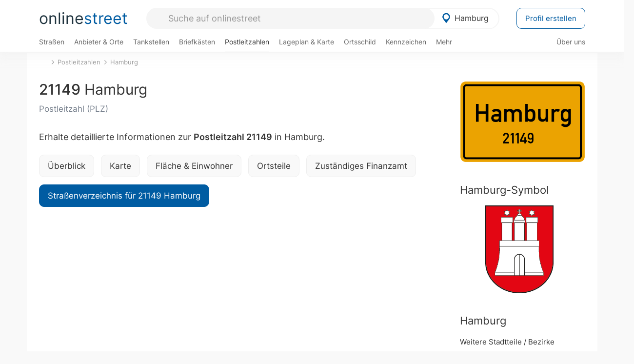

--- FILE ---
content_type: text/html; charset=utf-8
request_url: https://onlinestreet.de/plz/21149.html
body_size: 21224
content:
<!DOCTYPE html><html dir="ltr" lang="de"> <head> <meta charset="UTF-8"> <link href="//fundingchoicesmessages.google.com" rel="preconnect dns-prefetch" crossorigin><script>(function(){
'use strict';var g=function(a){var b=0;return function(){return b<a.length?{done:!1,value:a[b++]}:{done:!0}}},l=this||self,m=/^[\w+/_-]+[=]{0,2}$/,p=null,q=function(){},r=function(a){var b=typeof a;if("object"==b)if(a){if(a instanceof Array)return"array";if(a instanceof Object)return b;var c=Object.prototype.toString.call(a);if("[object Window]"==c)return"object";if("[object Array]"==c||"number"==typeof a.length&&"undefined"!=typeof a.splice&&"undefined"!=typeof a.propertyIsEnumerable&&!a.propertyIsEnumerable("splice"))return"array";
if("[object Function]"==c||"undefined"!=typeof a.call&&"undefined"!=typeof a.propertyIsEnumerable&&!a.propertyIsEnumerable("call"))return"function"}else return"null";else if("function"==b&&"undefined"==typeof a.call)return"object";return b},u=function(a,b){function c(){}c.prototype=b.prototype;a.prototype=new c;a.prototype.constructor=a};var v=function(a,b){Object.defineProperty(l,a,{configurable:!1,get:function(){return b},set:q})};var y=function(a,b){this.b=a===w&&b||"";this.a=x},x={},w={};var aa=function(a,b){a.src=b instanceof y&&b.constructor===y&&b.a===x?b.b:"type_error:TrustedResourceUrl";if(null===p)b:{b=l.document;if((b=b.querySelector&&b.querySelector("script[nonce]"))&&(b=b.nonce||b.getAttribute("nonce"))&&m.test(b)){p=b;break b}p=""}b=p;b&&a.setAttribute("nonce",b)};var z=function(){return Math.floor(2147483648*Math.random()).toString(36)+Math.abs(Math.floor(2147483648*Math.random())^+new Date).toString(36)};var A=function(a,b){b=String(b);"application/xhtml+xml"===a.contentType&&(b=b.toLowerCase());return a.createElement(b)},B=function(a){this.a=a||l.document||document};B.prototype.appendChild=function(a,b){a.appendChild(b)};var C=function(a,b,c,d,e,f){try{var k=a.a,h=A(a.a,"SCRIPT");h.async=!0;aa(h,b);k.head.appendChild(h);h.addEventListener("load",function(){e();d&&k.head.removeChild(h)});h.addEventListener("error",function(){0<c?C(a,b,c-1,d,e,f):(d&&k.head.removeChild(h),f())})}catch(n){f()}};var ba=l.atob("aHR0cHM6Ly93d3cuZ3N0YXRpYy5jb20vaW1hZ2VzL2ljb25zL21hdGVyaWFsL3N5c3RlbS8xeC93YXJuaW5nX2FtYmVyXzI0ZHAucG5n"),ca=l.atob("WW91IGFyZSBzZWVpbmcgdGhpcyBtZXNzYWdlIGJlY2F1c2UgYWQgb3Igc2NyaXB0IGJsb2NraW5nIHNvZnR3YXJlIGlzIGludGVyZmVyaW5nIHdpdGggdGhpcyBwYWdlLg=="),da=l.atob("RGlzYWJsZSBhbnkgYWQgb3Igc2NyaXB0IGJsb2NraW5nIHNvZnR3YXJlLCB0aGVuIHJlbG9hZCB0aGlzIHBhZ2Uu"),ea=function(a,b,c){this.b=a;this.f=new B(this.b);this.a=null;this.c=[];this.g=!1;this.i=b;this.h=c},F=function(a){if(a.b.body&&!a.g){var b=
function(){D(a);l.setTimeout(function(){return E(a,3)},50)};C(a.f,a.i,2,!0,function(){l[a.h]||b()},b);a.g=!0}},D=function(a){for(var b=G(1,5),c=0;c<b;c++){var d=H(a);a.b.body.appendChild(d);a.c.push(d)}b=H(a);b.style.bottom="0";b.style.left="0";b.style.position="fixed";b.style.width=G(100,110).toString()+"%";b.style.zIndex=G(2147483544,2147483644).toString();b.style["background-color"]=I(249,259,242,252,219,229);b.style["box-shadow"]="0 0 12px #888";b.style.color=I(0,10,0,10,0,10);b.style.display=
"flex";b.style["justify-content"]="center";b.style["font-family"]="Arial";c=H(a);c.style.width=G(80,85).toString()+"%";c.style.maxWidth=G(750,775).toString()+"px";c.style.margin="24px";c.style.display="flex";c.style["align-items"]="flex-start";c.style["justify-content"]="center";d=A(a.f.a,"IMG");d.className=z();d.src=ba;d.style.height="24px";d.style.width="24px";d.style["padding-right"]="16px";var e=H(a),f=H(a);f.style["font-weight"]="bold";f.textContent=ca;var k=H(a);k.textContent=da;J(a,
e,f);J(a,e,k);J(a,c,d);J(a,c,e);J(a,b,c);a.a=b;a.b.body.appendChild(a.a);b=G(1,5);for(c=0;c<b;c++)d=H(a),a.b.body.appendChild(d),a.c.push(d)},J=function(a,b,c){for(var d=G(1,5),e=0;e<d;e++){var f=H(a);b.appendChild(f)}b.appendChild(c);c=G(1,5);for(d=0;d<c;d++)e=H(a),b.appendChild(e)},G=function(a,b){return Math.floor(a+Math.random()*(b-a))},I=function(a,b,c,d,e,f){return"rgb("+G(Math.max(a,0),Math.min(b,255)).toString()+","+G(Math.max(c,0),Math.min(d,255)).toString()+","+G(Math.max(e,0),Math.min(f,
255)).toString()+")"},H=function(a){a=A(a.f.a,"DIV");a.className=z();return a},E=function(a,b){0>=b||null!=a.a&&0!=a.a.offsetHeight&&0!=a.a.offsetWidth||(fa(a),D(a),l.setTimeout(function(){return E(a,b-1)},50))},fa=function(a){var b=a.c;var c="undefined"!=typeof Symbol&&Symbol.iterator&&b[Symbol.iterator];b=c?c.call(b):{next:g(b)};for(c=b.next();!c.done;c=b.next())(c=c.value)&&c.parentNode&&c.parentNode.removeChild(c);a.c=[];(b=a.a)&&b.parentNode&&b.parentNode.removeChild(b);a.a=null};var ia=function(a,b,c,d,e){var f=ha(c),k=function(n){n.appendChild(f);l.setTimeout(function(){f?(0!==f.offsetHeight&&0!==f.offsetWidth?b():a(),f.parentNode&&f.parentNode.removeChild(f)):a()},d)},h=function(n){document.body?k(document.body):0<n?l.setTimeout(function(){h(n-1)},e):b()};h(3)},ha=function(a){var b=document.createElement("div");b.className=a;b.style.width="1px";b.style.height="1px";b.style.position="absolute";b.style.left="-10000px";b.style.top="-10000px";b.style.zIndex="-10000";return b};var K={},L=null;var M=function(){},N="function"==typeof Uint8Array,O=function(a,b){a.b=null;b||(b=[]);a.j=void 0;a.f=-1;a.a=b;a:{if(b=a.a.length){--b;var c=a.a[b];if(!(null===c||"object"!=typeof c||Array.isArray(c)||N&&c instanceof Uint8Array)){a.g=b-a.f;a.c=c;break a}}a.g=Number.MAX_VALUE}a.i={}},P=[],Q=function(a,b){if(b<a.g){b+=a.f;var c=a.a[b];return c===P?a.a[b]=[]:c}if(a.c)return c=a.c[b],c===P?a.c[b]=[]:c},R=function(a,b,c){a.b||(a.b={});if(!a.b[c]){var d=Q(a,c);d&&(a.b[c]=new b(d))}return a.b[c]};
M.prototype.h=N?function(){var a=Uint8Array.prototype.toJSON;Uint8Array.prototype.toJSON=function(){var b;void 0===b&&(b=0);if(!L){L={};for(var c="ABCDEFGHIJKLMNOPQRSTUVWXYZabcdefghijklmnopqrstuvwxyz0123456789".split(""),d=["+/=","+/","-_=","-_.","-_"],e=0;5>e;e++){var f=c.concat(d[e].split(""));K[e]=f;for(var k=0;k<f.length;k++){var h=f[k];void 0===L[h]&&(L[h]=k)}}}b=K[b];c=[];for(d=0;d<this.length;d+=3){var n=this[d],t=(e=d+1<this.length)?this[d+1]:0;h=(f=d+2<this.length)?this[d+2]:0;k=n>>2;n=(n&
3)<<4|t>>4;t=(t&15)<<2|h>>6;h&=63;f||(h=64,e||(t=64));c.push(b[k],b[n],b[t]||"",b[h]||"")}return c.join("")};try{return JSON.stringify(this.a&&this.a,S)}finally{Uint8Array.prototype.toJSON=a}}:function(){return JSON.stringify(this.a&&this.a,S)};var S=function(a,b){return"number"!==typeof b||!isNaN(b)&&Infinity!==b&&-Infinity!==b?b:String(b)};M.prototype.toString=function(){return this.a.toString()};var T=function(a){O(this,a)};u(T,M);var U=function(a){O(this,a)};u(U,M);var ja=function(a,b){this.c=new B(a);var c=R(b,T,5);c=new y(w,Q(c,4)||"");this.b=new ea(a,c,Q(b,4));this.a=b},ka=function(a,b,c,d){b=new T(b?JSON.parse(b):null);b=new y(w,Q(b,4)||"");C(a.c,b,3,!1,c,function(){ia(function(){F(a.b);d(!1)},function(){d(!0)},Q(a.a,2),Q(a.a,3),Q(a.a,1))})};var la=function(a,b){V(a,"internal_api_load_with_sb",function(c,d,e){ka(b,c,d,e)});V(a,"internal_api_sb",function(){F(b.b)})},V=function(a,b,c){a=l.btoa(a+b);v(a,c)},W=function(a,b,c){for(var d=[],e=2;e<arguments.length;++e)d[e-2]=arguments[e];e=l.btoa(a+b);e=l[e];if("function"==r(e))e.apply(null,d);else throw Error("API not exported.");};var X=function(a){O(this,a)};u(X,M);var Y=function(a){this.h=window;this.a=a;this.b=Q(this.a,1);this.f=R(this.a,T,2);this.g=R(this.a,U,3);this.c=!1};Y.prototype.start=function(){ma();var a=new ja(this.h.document,this.g);la(this.b,a);na(this)};
var ma=function(){var a=function(){if(!l.frames.googlefcPresent)if(document.body){var b=document.createElement("iframe");b.style.display="none";b.style.width="0px";b.style.height="0px";b.style.border="none";b.style.zIndex="-1000";b.style.left="-1000px";b.style.top="-1000px";b.name="googlefcPresent";document.body.appendChild(b)}else l.setTimeout(a,5)};a()},na=function(a){var b=Date.now();W(a.b,"internal_api_load_with_sb",a.f.h(),function(){var c;var d=a.b,e=l[l.btoa(d+"loader_js")];if(e){e=l.atob(e);
e=parseInt(e,10);d=l.btoa(d+"loader_js").split(".");var f=l;d[0]in f||"undefined"==typeof f.execScript||f.execScript("var "+d[0]);for(;d.length&&(c=d.shift());)d.length?f[c]&&f[c]!==Object.prototype[c]?f=f[c]:f=f[c]={}:f[c]=null;c=Math.abs(b-e);c=1728E5>c?0:c}else c=-1;0!=c&&(W(a.b,"internal_api_sb"),Z(a,Q(a.a,6)))},function(c){Z(a,c?Q(a.a,4):Q(a.a,5))})},Z=function(a,b){a.c||(a.c=!0,a=new l.XMLHttpRequest,a.open("GET",b,!0),a.send())};(function(a,b){l[a]=function(c){for(var d=[],e=0;e<arguments.length;++e)d[e-0]=arguments[e];l[a]=q;b.apply(null,d)}})("__d3lUW8vwsKlB__",function(a){"function"==typeof window.atob&&(a=window.atob(a),a=new X(a?JSON.parse(a):null),(new Y(a)).start())});}).call(this);
window.__d3lUW8vwsKlB__("[base64]");</script><script> function cmp_ui_additionals() {   var el = document.querySelector('.fc-stacks.fc-dialog-restricted-content'), elChild = '<p class="intro">Wir bieten ein kostenloses, werbefinanziertes Online-Angebot und verwenden Cookies für:</p>'; el.insertAdjacentHTML('afterbegin', elChild);  var el = document.querySelector('.fc-consent-root .fc-dialog-container .fc-dialog.fc-choice-dialog'), elChild = '<div class="fc-footer-imprint"><a href="https://onlinestreet.de/impressum#nutzungsbedingungen">Datenschutzerklärung</a><a href="https://onlinestreet.de/impressum#impressum">Impressum</a></div>'; el.insertAdjacentHTML('beforeend', elChild); }   window.dataLayer = window.dataLayer || []; function gtag(){dataLayer.push(arguments);} var ga_loaded = false;  function cmp_load_ga() {  ga_loaded = true; setTimeout(() => { }, 1000);  var ga4script = document.createElement("script"); ga4script.async = true; ga4script.src = "https://www.googletagmanager.com/gtag/js?id=G-FE6V3NCVGF"; document.getElementsByTagName("head")[0].appendChild(ga4script, document.getElementsByTagName("head")[0]); window.dataLayer = window.dataLayer || []; gtag('js', new Date()); gtag('config', 'G-FE6V3NCVGF', { 'content_group':'plz_plz', });   } function cmp_show_ads_after_consent() {   (adsbygoogle=window.adsbygoogle||[]).pauseAdRequests=0;   } function cmp_change_ads(tcData) { var MeasureContentPerformance = tcData.purpose.consents[8] || false; var hasDeviceStorageAndAccessConsent = tcData.purpose.consents[1] || false; var BasicAds = tcData.purpose.consents[2] || false; if ( hasDeviceStorageAndAccessConsent && BasicAds ) {  (adsbygoogle=window.adsbygoogle||[]).pauseAdRequests=0; if ( MeasureContentPerformance ) {  } } else { if ( MeasureContentPerformance ) {  }  var ads = document.querySelectorAll('.adsbygoogle'), i = 0, l = ads.length; for (i; i < l; i++) { ads[i].style.display = 'none'; } $(function() {  $('.ad-col-left').toggle();  if ( $('.content-col').hasClass('col-md-7') ) {  $('.content-col').removeClass('col-md-7').addClass('col-md-9'); } else if ( $('.content-col').hasClass('col-md-10') ) {  $('.content-col').removeClass('col-md-10').addClass('col-md-12'); } }); } }  function update_gtag_consent(tcData) {  gtag('consent', 'update', { 'ad_user_data': tcData.purpose.consents[3] ? 'granted' : 'denied', 'ad_personalization': tcData.purpose.consents[4] ? 'granted' : 'denied', 'ad_storage': tcData.purpose.consents[1] ? 'granted' : 'denied', 'analytics_storage': tcData.purpose.consents[8] ? 'granted' : 'denied' }); } var check_tcfapi = window.setInterval(function() { typeof __tcfapi === 'function' ? (window.clearInterval(check_tcfapi), __tcfapi('addEventListener', 2, function(tcData, success) { if ( tcData.eventStatus === 'cmpuishown' ) {  cmp_ui_additionals();   gtag('consent', 'default', { 'ad_storage': 'denied', 'ad_user_data': 'denied', 'ad_personalization': 'denied', 'analytics_storage': 'denied', 'wait_for_update': 500 }); } if (tcData.eventStatus === 'tcloaded' || tcData.eventStatus === 'useractioncomplete') {  if ( ! tcData.gdprApplies ) {  cmp_show_ads_after_consent(); cmp_load_ga(); } else {   var MeasureContentPerformance = tcData.purpose.consents[8] || false; if ( MeasureContentPerformance ) { cmp_load_ga(); }   var hasDeviceStorageAndAccessConsent = tcData.purpose.consents[1] || false;  if (hasDeviceStorageAndAccessConsent) {  var hasGoogleAdvertisingProductsConsent = tcData.vendor.consents[755] || false;  if ( hasGoogleAdvertisingProductsConsent ) {  cmp_show_ads_after_consent(); } else { cmp_change_ads(tcData); } } else { cmp_change_ads(tcData); } } update_gtag_consent(tcData); } })) : null ; }, 50); </script> <link href="//cdn.onlinestreet.de" rel="preconnect dns-prefetch" crossorigin> <link href="//cdnjs.cloudflare.com" rel="preconnect dns-prefetch" crossorigin>  <link href="//pagead2.googlesyndication.com" rel="preconnect dns-prefetch" crossorigin> <link href="//googleads.g.doubleclick.net" rel="preconnect dns-prefetch" crossorigin> <link href="//ad.doubleclick.net" rel="preconnect dns-prefetch" crossorigin> <link href="//static.doubleclick.net" rel="preconnect dns-prefetch" crossorigin> <link href="//adservice.google.de" rel="preconnect dns-prefetch" crossorigin> <link href="//adservice.google.com" rel="preconnect dns-prefetch" crossorigin> <title>PLZ 21149 Hamburg: Stadtteil(e), Karte, Fläche und Einwohner</title> <meta name="description" content="Die Postleitzahl 21149 ist Hamburg (in Hamburg) zugeordnet und umfasst die Stadtteile Hausbruch, Neugraben-Fischbek. Annähernd 23.000 Menschen leben in diesem PLZ-Gebiet. In direkter Umgebung von 21149 Hamburg liegen die Postleitzahlen 21147, 21629 und 21224."> <meta name="robots" content="index,follow,max-image-preview:large"> <link rel="canonical" href="https://onlinestreet.de/plz/21149.html"> <link rel="manifest" href="https://cdn.onlinestreet.de/img/favicon/site.webmanifest.json.php"> <link rel="icon" type="image/png" href="https://cdn.onlinestreet.de/img/favicon/favicon-96x96.png" sizes="96x96" /> <link rel="icon" type="image/svg+xml" href="https://cdn.onlinestreet.de/img/favicon/favicon.svg" /> <link rel="shortcut icon" href="https://cdn.onlinestreet.de/img/favicon/favicon.ico" /> <link rel="apple-touch-icon" sizes="180x180" href="https://cdn.onlinestreet.de/img/favicon/apple-touch-icon.png" /> <meta name="apple-mobile-web-app-title" content="onlinestreet" /> <meta name="theme-color" content="#005CA2"> <meta name="viewport" content="width=device-width, initial-scale=1.0"/>  <link rel="preload" as="style" href="https://cdnjs.cloudflare.com/ajax/libs/twitter-bootstrap/3.4.1/css/bootstrap.min.css" /> <link rel="preload" as="script" href="https://cdnjs.cloudflare.com/ajax/libs/twitter-bootstrap/3.4.1/js/bootstrap.min.js" /> <link rel="preload" as="script" href="https://cdnjs.cloudflare.com/ajax/libs/jquery/1.12.4/jquery.min.js" />  <link rel="stylesheet" href="https://cdnjs.cloudflare.com/ajax/libs/twitter-bootstrap/3.4.1/css/bootstrap.min.css" />     <link rel="preload" as="style" href="https://cdn.onlinestreet.de/lib/styles.min.css?v=OS41Mg==" /><link rel="stylesheet" type="text/css" href="https://cdn.onlinestreet.de/lib/styles.min.css?v=OS41Mg==" />  <link rel="preload" href="//cdn.onlinestreet.de/lib/fonts/google/inter-v13-latin-regular.woff2" as="font" type="font/woff2" crossorigin> <link rel="preload" href="//cdn.onlinestreet.de/lib/fonts/google/inter-v13-latin-500.woff2" as="font" type="font/woff2" crossorigin> <link rel="preload" href="//cdn.onlinestreet.de/lib/fonts/google/inter-v13-latin-600.woff2" as="font" type="font/woff2" crossorigin> <link rel="preload" href="//cdn.onlinestreet.de/lib/fonts/google/inter-v13-latin-300.woff2" as="font" type="font/woff2" crossorigin> <link rel="preload" href="//cdn.onlinestreet.de/lib/fonts/fontawesome-free-7.1.0-web/webfonts/fa-solid-900.woff2" as="font" type="font/woff2" crossorigin>    <link rel="preload" as="image" href="https://cdn.onlinestreet.de/img/logo/marker.svg" />  <meta property="og:title" content="PLZ 21149 Hamburg: Stadtteil(e), Karte, Fläche und Einwohner"/> <meta property="og:site_name" content="onlinestreet.de"/> <meta property="og:description" content="Die Postleitzahl 21149 ist Hamburg (in Hamburg) zugeordnet und umfasst die Stadtteile Hausbruch, Neugraben-Fischbek. Annähernd 23.000 Menschen leben in diesem PLZ-Gebiet. In direkter Umgebung von 21149 Hamburg liegen die Postleitzahlen 21147, 21629 und 21224." /> <meta property="og:type" content="website"/> <meta property="og:url" content="https://onlinestreet.de/plz/21149.html"/> <meta property="og:image" content="https://onlinestreet.de/strassen/ortsschild/800/Hamburg.png"/><meta property="og:image:width" content="800"/><meta property="og:image:height" content="520"/> <meta name="twitter:card" content="summary_large_image"/> <meta name="twitter:title" content="PLZ 21149 Hamburg: Stadtteil(e), Karte, Fläche und Einwohner"/> <meta name="twitter:description" content="Die Postleitzahl 21149 ist Hamburg (in Hamburg) zugeordnet und umfasst die Stadtteile Hausbruch, Neugraben-Fischbek. Annähernd 23.000 Menschen leben in diesem PLZ-Gebiet. In direkter Umgebung von 21149 Hamburg liegen die Postleitzahlen 21147, 21629 und 21224."/> <meta name="twitter:image" content="https://onlinestreet.de/strassen/ortsschild/800/Hamburg.png"/> <meta property="twitter:url" content="https://onlinestreet.de/plz/21149.html"/> <meta name="twitter:site" content="@onlinestreet_de"/> <meta name="twitter:creator" content="@onlinestreet_de"/> <script async src="https://pagead2.googlesyndication.com/pagead/js/adsbygoogle.js?client=ca-pub-1229119852267723" crossorigin="anonymous"></script> <script> (adsbygoogle = window.adsbygoogle||[]).pauseAdRequests=1; </script> </head> <body> <div class="loader loading"></div> <header> <nav class="navbar-fixed-top" id="globale-navigation"> <div class="navbar firstrow"> <div class="container flex-container"> <div class="flex" id="nav-logo"> <a class="onlinestreet-logo" href="https://onlinestreet.de/"> online<span>street</span> </a> </div> <div class="flex" id="nav-ortsauswahl"> <span id="navbar-ortsauswahl">  <img width="24" height="24" src="https://cdn.onlinestreet.de/img/logo/marker.svg" alt="Hamburg erkunden" />Hamburg </span> <span id="mobile-search-close">×</span> <div class="ortsauswahl-dropdown hidden"></div> </div> <div class="flex" id="nav-suche"> <div id="mobile-menu-toggle"> <i class="fas fa-bars" aria-hidden="true"></i> </div> <form name="header_search" method="get" action="https://onlinestreet.de/suche/" class="form-inline" role="form"> <input type="hidden" name="pid" value="2" /> <input type="hidden" name="section" value="plz" /> <input required pattern=".{3,}" title="Mindestens drei Zeichen" name="q" type="text" class="form-control autocomplete-header-search" data-section="plz" data-ort="Hamburg" data-pid="2" autocomplete="os-header-suche" placeholder="Suche auf onlinestreet" /> </form> <i class="fas fa-search"></i> </div> <div class="flex" id="nav-neuer-eintrag"> <a href="https://onlinestreet.de/branchenbuch/profil/" class="btn btn-primary-invert">Profil erstellen</a> </div> </div> </div> <div class="navbar secondrow initial hidden-xs hidden-sm"> <div class="container"> <ul class="linkstruktur"> <li class=" strassen-link"><a href="https://onlinestreet.de/strassen/in-Hamburg.html">Straßen</a></li><li class="first branchen-link"><a href="https://onlinestreet.de/Regional/Europa/Deutschland/Hamburg.html">Anbieter & Orte</a></li><li class=""><a href="https://onlinestreet.de/tankstellen/hamburg">Tankstellen</a></li><li class=""><a href="https://onlinestreet.de/briefkasten/Hamburg/alle.html">Briefkästen</a></li><li class="active"><a id="nav-postleitzahlen" href="https://onlinestreet.de/plz/Hamburg.html">Postleitzahlen</a></li><li class=""><a href="https://onlinestreet.de/orte/hamburg/karte">Lageplan & Karte</a></li><li class=""><a href="https://onlinestreet.de/strassen/ortsschild/Hamburg.html">Ortsschild</a></li><li class=""><a href="https://onlinestreet.de/kennzeichen/HH">Kennzeichen</a></li><li class="dropdown "><a class="dropdown-toggle" href="#" role="button" id="dropdownMenuLink" data-toggle="dropdown" aria-haspopup="true" aria-expanded="false">Mehr <i class="fas fa-chevron-down color-silver ml5"></i></a> <ul class="dropdown-menu"> <li class=""><a class="dropdown-item" href="https://onlinestreet.de/bundesland/Hamburg.html">In welchem Bundesland liegt Hamburg?</a></li> <li class="subheading">Weitere Services & Rechner</li> <li class=""> <a class="dropdown-item" href="https://onlinestreet.de/kennzeichen/"> Kennzeichen-Suche </a> </li> <li class=""> <a class="dropdown-item" href="https://onlinestreet.de/banken/iban/"> IBAN Rechner </a> </li> <li class=""> <a class="dropdown-item" href="https://onlinestreet.de/banken/iban-zu-bic/"> IBAN Prüfer </a> </li>  <li class="subheading">Tools & Generatoren</li> <li class=""> <a class="dropdown-item" href="https://onlinestreet.de/strassen/verkehrsschild/"> Verkehrsschilder </a> </li> <li class=""> <a class="dropdown-item" href="https://onlinestreet.de/strassen/ortsschild/generator.html"> Ortsschild Generator </a> </li> <li class=""> <a class="dropdown-item" href="https://onlinestreet.de/strassen/schild/generator.html"> Straßenschild Generator </a> </li> <li class=""> <a class="dropdown-item" href="https://onlinestreet.de/kennzeichen/generator"> Kennzeichen Generator </a> </li> </ul> </li> </ul> <ul class="linkstruktur navbar-right"> <li class=""><a title="Über uns" href="https://onlinestreet.de/ueber-uns">Über uns</a></li> </ul> </div> </div> <div class="mobile-menu hidden"> <div class="mobile-menu-content"> <span id="mobile-menu-close">&times;</span> <a class="mobile-menu-logo" href="https://onlinestreet.de/">online<span>street</span></a> <form name="mobile_search" method="get" action="https://onlinestreet.de/suche/" class="form-inline mobile-search" role="form"> <input type="hidden" name="pid" value="2" /> <input type="hidden" name="section" value="plz" /> <input required pattern=".{3,}" title="Mindestens drei Zeichen" name="q" type="text" class="form-control autocomplete-header-search" data-section="plz" data-ort="Hamburg" data-pid="2" autocomplete="os-header-suche" placeholder="Suche auf onlinestreet" /> <i class="fas fa-search"></i> </form> <div class="row mt5"> <div class="col-xs-8 pr10 mb0"> <p class="lead mr0 mb15"> Dein Straßenverzeichnis, Branchenbuch und lokales Nachschlagewerk für <nobr class="overflow-ellipsis"><i class="fas fa-map-marker color-silver ml5 mr10"></i><a href="https://onlinestreet.de/orte/hamburg">Hamburg</a></nobr>. </p> </div> <div class="col-xs-4 pl0 mb0"> <a href="https://onlinestreet.de/orte/hamburg"> <img class="img-responsive mt5" loading="lazy" src="https://onlinestreet.de/strassen/ortsschild/Hamburg.png" alt="Hamburg" /> </a> </div> </div> <button class="anderen-ort-waehlen btn btn btn-sm btn-default mr10" title="Anderen Ort wählen">Ort ändern</button> <a class="btn btn-sm btn-default mr15" href="https://onlinestreet.de/ueber-uns" title="Über uns">Über uns</a> <div class="you-are-here">  <div class="row"> <div class="col-xs-9 mb0"> <a class="title" href="https://onlinestreet.de/plz/Hamburg.html"> Postleitzahlen <small class="text-muted overflow-ellipsis">PLZ-Nachschlagewerk für Hamburg</small> </a> </div> <div class="col-xs-3 mb0"> <a href="https://onlinestreet.de/plz/Hamburg.html"> <img class="topic img-responsive" alt="Postleitzahlen Hamburg" loading="lazy" src="https://cdn.onlinestreet.de/img/material-design/postleitzahlen-200x200.jpg" width="200" height="200" /> </a> </div> </div> <small class="current-page-headline">Aktuelle Seite</small> <a class="current-page overflow-ellipsis" href="https://onlinestreet.de/plz/21149.html">PLZ 21149 Hamburg: Stadtteil(e), Karte, Fläche und Einwohner</a> <small class="relevant-page-headline">Übergeordnete Seiten</small> <a class="relevant-page btn btn-sm btn-default" href="https://onlinestreet.de/plz/Hamburg.html">Hamburg</a><a class="relevant-page btn btn-sm btn-default" href="https://onlinestreet.de/plz/">Postleitzahlen</a> </div>  <h4 class="mt40">Alle <strong>Services</strong> für <nobr class="overflow-ellipsis"><i class="fas fa-map-marker color-silver ml5 mr10"></i><a href="https://onlinestreet.de/orte/hamburg">Hamburg</a></nobr></h4> <div class="row mt20 pr15"> <div class="col-xs-4 m-service"> <a class="" href="https://onlinestreet.de/strassen/in-Hamburg.html"> <img class="img-responsive" alt="Straßenverzeichnis für Hamburg" loading="lazy" src="https://cdn.onlinestreet.de/img/material-design/strassenverzeichnis-kompass-200x200.jpg" width="200" height="200" /> <span>Straßen</span> <small>Wohnlage und <br class="visible-xs">Lebensqualität</small> </a> </div> <div class="col-xs-4 m-service"> <a class="" href="https://onlinestreet.de/Regional/Europa/Deutschland/Hamburg.html"> <img class="img-responsive" alt="Branchenbuch für Hamburg" loading="lazy" src="https://cdn.onlinestreet.de/img/material-design/digitales-branchenbuch-200x200.jpg" width="200" height="200" /> <span>Anbieter & Orte</span> <small>Lokales <br class="visible-xs">Verzeichnis</small> </a> </div> <div class="col-xs-4 m-service"> <a class="" href="https://onlinestreet.de/tankstellen/hamburg"> <img class="img-responsive" alt="Hamburg: Tankstelle in der Nähe" loading="lazy" src="https://cdn.onlinestreet.de/img/material-design/tankstellen-200x200.jpg" width="200" height="200" /> <span>Tankstellen</span> <small>Günstig tanken <br class="visible-xs">in der Nähe</small> </a> </div> <div class="col-xs-4 m-service"> <a class="" href="https://onlinestreet.de/briefkasten/Hamburg/alle.html"> <img class="img-responsive" alt="Briefkasten Standorte in Hamburg finden" loading="lazy" src="https://cdn.onlinestreet.de/img/material-design/briefkasten-200x200.jpg" width="200" height="200" /> <span>Briefkästen</span> <small>Standorte und <br class="visible-xs">Leerungszeiten</small> </a> </div> <div class="col-xs-4 m-service"> <a class="active" href="https://onlinestreet.de/plz/Hamburg.html"> <img class="img-responsive" alt="Postleitzahlen Hamburg" loading="lazy" src="https://cdn.onlinestreet.de/img/material-design/postleitzahlen-200x200.jpg" width="200" height="200" /> <span>Postleitzahlen</span> <small>PLZ und <br class="visible-xs">Ortsteile</small> </a> </div> <div class="col-xs-4 m-service"> <a class="" href="https://onlinestreet.de/orte/hamburg/karte"> <img class="img-responsive" alt="Wo liegt Hamburg?" loading="lazy" src="https://cdn.onlinestreet.de/img/material-design/lageplan-200x200.jpg" width="200" height="200" /> <span>Lageplan</span> <small>Wo liegt <br class="visible-xs">Hamburg?</small> </a> </div> <div class="col-xs-4 m-service"> <a class="" href="https://onlinestreet.de/strassen/ortsschild/Hamburg.html"> <img class="img-responsive" alt="Ortsschild von Hamburg" loading="lazy" src="https://cdn.onlinestreet.de/img/material-design/ortsschild-200x200.jpg" width="200" height="200" /> <span>Ortsschild</span> <small>Generator und <br class="visible-xs">Download</small> </a> </div> <div class="col-xs-4 m-service"> <a class="" href="https://onlinestreet.de/kennzeichen/HH"> <img class="img-responsive" alt="Kennzeichen HH: Hamburg" loading="lazy" src="https://cdn.onlinestreet.de/img/material-design/kennzeichen-individuell.php?kennzeichen=HH" width="200" height="200" /> <span>Kennzeichen</span> <small>Nummernschild <br class="visible-xs">HH</small> </a> </div> <div class="col-xs-4 m-service"> <a class="" href="https://onlinestreet.de/bundesland/Hamburg.html"> <img class="img-responsive" alt="In welchem Bundesland liegt Hamburg?" loading="lazy" src="https://cdn.onlinestreet.de/img/material-design/bundeslaender-200x200.jpg" width="200" height="200" /> <span>Bundesland</span> <small>In welchem <br class="visible-xs">Bundesland liegt Hamburg?</small> </a> </div> <div class="col-xs-12 text-center pr0"> <a class="btn btn-primary mt15 mr15" href="https://onlinestreet.de/branchenbuch/profil/" title="Firma eintragen">Profil erstellen</a>  </div> </div> <h4><strong>Weitere Services</strong> für Deutschland</h4> <div class="row weitere pr15 mt15"> <div class="m-service"> <a href="https://onlinestreet.de/banken/iban/"> <img loading="lazy" src="https://cdn.onlinestreet.de/img/material-design/iban-rechner-200x200.jpg" width="50" height="50" alt="IBAN Rechner" /> <span>IBAN-Rechner & Prüfer</span> </a> </div> <div class="m-service"> <a href="https://onlinestreet.de/kennzeichen/"> <img loading="lazy" src="https://cdn.onlinestreet.de/img/material-design/kennzeichen-200x200.jpg" width="50" height="50" alt="KFZ Kennzeichen Suche" /> <span>Kennzeichen-Suche</span> </a> </div> <div class="m-service"> <a href="https://onlinestreet.de/kennzeichen/generator"> <img loading="lazy" src="https://cdn.onlinestreet.de/img/material-design/kennzeichen-generator-200x200.jpg" width="50" height="50" alt="Kennzeichen Generator" /> <span class="tl">Kennzeichen-Generator</span> </a> </div> <div class="m-service"> <a href="https://onlinestreet.de/strassen/verkehrsschild/"> <img loading="lazy" src="https://cdn.onlinestreet.de/img/material-design/verkehrsschilder-200x200.jpg" width="50" height="50" alt="Verkehrsschild gestalten" /> <span class="tl">Verkehrsschilder</span> </a> </div> <div class="m-service"> <a href="https://onlinestreet.de/strassen/ortsschild/generator.html"> <img loading="lazy" src="https://cdn.onlinestreet.de/img/material-design/ortsschild-200x200.jpg" width="50" height="50" alt="Ortsschild Generator" /> <span class="tl">Ortsschild-Generator</span> </a> </div> <div class="m-service"> <a href="https://onlinestreet.de/strassen/schild/generator.html"> <img loading="lazy" src="https://cdn.onlinestreet.de/img/material-design/strassenschild-200x200.jpg" width="50" height="50" alt="Straßenschild Generator" /> <span class="tl">Straßenschild-Generator</span> </a> </div> </div> <footer class="mobile-menu-imprint text-muted"> <p>onlinestreet <span class="pull-right">&copy; 2006 - 2026</span></p> <p> <a class="mr15" href="https://onlinestreet.de/ueber-uns">Über uns</a> <a href="https://onlinestreet.de/impressum"> <span class="mr15">Support</span> <span class="mr15">Nutzungsbedingungen</span> <span class="mr15">Datenschutz</span> <span class="mr15">Cookies</span> <span class="mr15">Credits / Quellen</span> <span class="mr15">Kontakt</span> <span class="mr15">Impressum</span> </a> </p> </footer> <footer class="hwd-footer"> <div class="row"> <div class="col-md-5"> <h6> <img alt="onlinestreet: Städte, Orte und Straßen" loading="lazy" src="https://hello-world.digital/assets/img/projects-hwd-footer/icon-magnify.svg" width="40" height="40" /> <small>Über onlinestreet</small> Erkunde Städte, Orte und Straßen </h6> <p> Neue Straßen entdecken und gute Anbieter in Deiner Region finden: Als digitales Straßen&shy;verzeichnis und Branchen&shy;buch für Deutschland bietet Dir onlinestreet viele nützliche Services und Tools für Deinen Alltag. </p> <ul> <li><i class="fas fa-smile"></i>Von und für Menschen wie Du und ich!</li> <li><i class="fas fa-smile"></i>100% echte Erfahrungsberichte und Bewertungen!</li> <li><i class="fas fa-smile"></i>Jeden Tag ein bisschen besser!</li> </ul> </div> <div class="col-md-5 col-md-offset-1"> <img alt="Hello World Digital" class="hwd-logo" loading="lazy" src="https://hello-world.digital/assets/img/projects-hwd-footer/hello-world-digital.svg" width="120" height="82" /> <p> Dies ist ein Portal von Hello World Digital. <br class="hidden-xs">Wir entwickeln digitale Tools und liefern <br class="hidden-xs">hilfreiche Informationen für Deinen Alltag. </p> <div class="hwd-icons"> <img loading="lazy" src="https://hello-world.digital/assets/img/projects-hwd-footer/icon-cocktail-01.svg" alt="Icon: Cocktail" width="32" height="35" /><img loading="lazy" src="https://hello-world.digital/assets/img/projects-hwd-footer/icon-handy.svg" alt="Icon: Handy" width="21" height="35" /><img loading="lazy" src="https://hello-world.digital/assets/img/projects-hwd-footer/icon-home.svg" alt="Icon: Home" width="35" height="35" /><img loading="lazy" src="https://hello-world.digital/assets/img/projects-hwd-footer/icon-science.svg" alt="Icon: Science" width="21" height="35" /><img loading="lazy" src="https://hello-world.digital/assets/img/projects-hwd-footer/icon-browser.svg" alt="Icon: Browser" width="35" height="27" /> </div> <a class="btn track-ga-event" data-action="Footer: Hello World Digital" data-label="Website-Link" href="https://hello-world.digital/de/" target="_blank" rel="noopener">hello-world.digital</a> </div> </div> </footer> </div></div> </nav> </header> <div class="breadcrumbs-container"> <div class="container section-container"> <ol class="breadcrumb" itemscope itemtype="http://schema.org/BreadcrumbList"> <li itemprop="itemListElement" itemscope itemtype="http://schema.org/ListItem"><a itemprop="item" href="https://onlinestreet.de/" title="Startseite"><i class="fas fa-home"></i><meta itemprop="name" content="Startseite" /><meta itemprop="position" content="1" /></li><li itemprop="itemListElement" itemscope itemtype="http://schema.org/ListItem"><a itemprop="item" href="https://onlinestreet.de/plz/"><span itemprop="name">Postleitzahlen</span></a><meta itemprop="position" content="2" /></li><li itemprop="itemListElement" itemscope itemtype="http://schema.org/ListItem"><a itemprop="item" href="https://onlinestreet.de/plz/Hamburg.html"><span itemprop="name">Hamburg</span></a><meta itemprop="position" content="3" /></li><li class="active visible-xs-inline-block">PLZ 21149 Hamburg: Stadtteil(e), Karte, Fläche und Einwohner</li> </ol> </div> </div> <main class=""> <div class="container section-container"> <div class="row"> <div class="col-sm-8 col-md-9 content-col"> <!--google_ad_section_start--> <h1> <strong>21149</strong> Hamburg <small>Postleitzahl (PLZ)</small> </h1> <a href="https://onlinestreet.de/orte/hamburg"><img class="pull-right visible-xs mt10 ml10 mb10" width="120" height="78" loading="lazy" src="https://onlinestreet.de/strassen/ortsschild/400/Hamburg.21149.png" alt="21149 Hamburg" /></a> <p class="lead">Erhalte detaillierte Informationen zur <strong>Postleitzahl 21149</strong> in Hamburg.</h2> <div> <a class="btn btn-default mr10 mb15" href="#ueberblick">Überblick</a> <a class="btn btn-default mr10 mb15" href="#karte">Karte</a> <a class="btn btn-default mr10 mb15" href="#flaeche_einwohner">Fläche & Einwohner</a> <a class="btn btn-default mr10 mb15" href="#stadtteile">Ortsteile</a> <a class="btn btn-default mr10 mb15" href="#finanzamt">Zuständiges Finanzamt</a> <a class="btn btn-primary mr10 mb15" href="https://onlinestreet.de/strassen/in-21149.html">Straßenverzeichnis für 21149 Hamburg</a> </div> <div class="ad-top loading loading-ads">  <ins class="adsbygoogle onlinestreetde-top-flexible" style="display:inline-block" data-full-width-responsive="true" data-ad-client="ca-pub-1229119852267723" data-ad-slot="2866974964" data-ad-format="rectangle"></ins> <script> (adsbygoogle = window.adsbygoogle || []).push({}); </script> </div> <h2 id="ueberblick">Überblick</h2> <table class="table table-striped"> <tr> <th>Postleitzahl</th> <td>21149</td> </tr> <tr> <th>Ort</th> <td><a href="https://onlinestreet.de/plz/Hamburg.html">Hamburg</a></td> </tr> <tr> <th>Einwohner</th> <td>22.947</td> </tr> <tr> <th>Fläche</th> <td>18,23 km²</td> </tr> <tr> <th>Bevölkerungs&shy;dichte</th> <td>1.259 Einwohner pro km²</td> </tr> <tr> <th>Ortsteile</th> <td><a href="#stadtteile">Hausbruch, Neugraben-Fischbek</a></td> </tr> <tr> <th>Zuständiges Finanzamt</th> <td><a href="https://onlinestreet.de/finanzamt/amt/2241">Finanzamt Hamburg-Altona</a></td> </tr> <tr> <th>Kennzeichen</th> <td><a href="https://onlinestreet.de/kennzeichen/HH">HH</a></td> </tr> <tr> <th>Bundesland</th> <td><a href="https://onlinestreet.de/bundesland/wappen-hamburg.html">Hamburg</a></td> </tr> </table> <small class="text-muted">Daten: <a href="https://onlinestreet.de/ueber-uns#daten">Statistisches Bundesamt & Bundeszentralamt für Steuern (CC0), OpenStreetMap (ODbL)</a></small> <div class="ad-middle loading loading-ads">  <ins class="adsbygoogle onlinestreetde-im-content-flexible" style="display:inline-block" data-full-width-responsive="true" data-ad-client="ca-pub-1229119852267723" data-ad-slot="5759121366" data-ad-format="rectangle"></ins> <script> (adsbygoogle = window.adsbygoogle || []).push({}); </script> </div> <span itemprop="geo" itemscope itemtype="http://schema.org/GeoCoordinates"> <meta itemprop="latitude" content="53.4554" /> <meta itemprop="longitude" content="9.85211" /> </span> <h2 id="karte">Karte <small>Postleitzahlengebiet 21149</small></h2> <div class="map_outer thumbnail map-lg"> <div class="map lazy-map loading" id="map_534554985211"></div> </div> <script type="text/javascript"> function show_map_map_534554985211() { var lite = L.tileLayer("https://sgx.geodatenzentrum.de/wmts_topplus_open/tile/1.0.0/web_grau/default/WEBMERCATOR/{z}/{y}/{x}.png", { attribution: "&copy; <a href='https://www.openstreetmap.org/copyright'>OpenStreetMap</a> contributors, Map data: &copy; <a href='http://www.govdata.de/dl-de/by-2-0'>dl-de/by-2-0</a>", maxZoom: 18 }); var full = L.tileLayer("https://{s}.tile.openstreetmap.de/tiles/osmde/{z}/{x}/{y}.png", { attribution: "&copy; <a href='http://osm.org/copyright'>OpenStreetMap</a> contributors" }); var satellite = L.tileLayer("http://services.arcgisonline.com/arcgis/rest/services/World_Imagery/MapServer/tile/{z}/{y}/{x}", { attribution: "Tiles &copy; Esri &mdash; Source: Esri, i-cubed, USDA, USGS, AEX, GeoEye, Getmapping, Aerogrid, IGN, IGP, UPR-EGP, and the GIS User Community" }); var map = L.map("map_534554985211", { dragging: !L.Browser.mobile, tap: !L.Browser.mobile, center: [53.4554,9.85211], zoom: 11, layers: [lite] }); /* PopUp zentrieren, siehe https://stackoverflow.com/questions/22538473/leaflet-center-popup-and-marker-to-the-map */ map.on("popupopen", function(e) { var px = map.project(e.target._popup._latlng); px.y -= e.target._popup._container.clientHeight/2; map.panTo(map.unproject(px),{animate: true}); }); map.whenReady( function() { /* Event-Listener erst nach 1 Sekunde aktivieren, da sie vorher schon automatisch feuern */ setTimeout(leaflet_whenReady_Callback, 2000); }); function leaflet_whenReady_Callback() { map.on("zoomanim", function() { /* console.log("Control: zoomanim"); */ ga4_event("click", "map", "zoom"); }); map.on("baselayerchange", function() { /* console.log("Control: baselayerchange"); */ ga4_event("click", "map", "baselayerchange"); }); map.on("popupopen", function() { /* console.log("Control: popupopen"); */ ga4_event("click", "map", "popupopen"); }); map.on("tooltipopen", function() { /* console.log("Control: tooltipopen"); */ ga4_event("click", "map", "tooltipopen"); }); map.on("enterFullscreen", function() { /* console.log("Control: enterFullscreen"); */ ga4_event("click", "map", "enter_fullscreen"); map.scrollWheelZoom.enable(); if ( L.Browser.mobile ) { /* MOBILE DEVICE */ map.dragging.enable(); } }); map.on("exitFullscreen", function() { /* console.log("Control: exitFullscreen"); */ ga4_event("click", "map", "exit_fullscreen"); map.scrollWheelZoom.disable(); if ( L.Browser.mobile ) { /* MOBILE DEVICE */ map.dragging.disable(); } }); } map.scrollWheelZoom.disable(); /* fullscreen API not avaliable on iOS devices */ var iOS = /iPad|iPhone|iPod/.test(navigator.userAgent) && !window.MSStream; if ( !iOS ) { L.control.fullscreen({ position: "topright", title: "Vollbild", titleCancel: "Vollbild-Modus beenden", forceSeparateButton: true }).addTo(map); } map.zoomControl.setPosition("topright"); var baseMaps = { "Vereinfachte Kartenansicht": lite, "Detaillierte Kartenansicht": full, "Satellitenansicht": satellite }; L.control.layers(baseMaps).addTo(map); var polygonGeojson = {"type":"Polygon","bbox":[9.7998057,53.4296167,9.9175382,53.4750752],"coordinates":[[[9.8002963,53.4737311],[9.7998057,53.4694329],[9.8031963,53.4693206],[9.8034685,53.4668416],[9.8053197,53.4670937],[9.8060885,53.4673918],[9.8071962,53.4652759],[9.8072284,53.4629432],[9.8074764,53.4627505],[9.8131009,53.462484],[9.8365464,53.4509243],[9.855895900000002,53.4354295],[9.8565872,53.4349662],[9.8588338,53.4341348],[9.859374,53.4336685],[9.8598391,53.4323691],[9.8609608,53.4314246],[9.8618269,53.4296167],[9.8632752,53.4301635],[9.8640305,53.4301819],[9.8646768,53.4305869],[9.8643898,53.431146700000006],[9.8647053,53.4320018],[9.864096,53.4323547],[9.8640587,53.433034400000004],[9.863489000000001,53.4335063],[9.8625147,53.4338259],[9.8622048,53.4348318],[9.861719,53.4353185],[9.8600366,53.4362968],[9.8606392,53.4371989],[9.8607003,53.4384325],[9.8622201,53.4399933],[9.8634042,53.4404301],[9.8662137,53.4398392],[9.8669182,53.4400963],[9.8674811,53.4409197],[9.8671282,53.4433901],[9.8688964,53.4445587],[9.8695645,53.4441053],[9.8703736,53.4429547],[9.8733018,53.442164],[9.8859633,53.4501207],[9.8862113,53.4497519],[9.8887215,53.4505813],[9.8895183,53.4519842],[9.8917761,53.4531723],[9.8919645,53.4538623],[9.8941933,53.4557948],[9.8949615,53.4558357],[9.8952635,53.4547865],[9.8966628,53.4539078],[9.8975781,53.4537425],[9.8976237,53.4542132],[9.898407600000002,53.4543595],[9.9001996,53.4540455],[9.8979674,53.4550335],[9.898584,53.4564253],[9.898413,53.4574632],[9.898744,53.45796310000001],[9.8993089,53.4574862],[9.9006887,53.4572112],[9.9008697,53.4567573],[9.9005987,53.4564753],[9.9008547,53.4562384],[9.9031047,53.4560314],[9.9043015,53.4567207],[9.9046199,53.4577516],[9.9060173,53.4588977],[9.9068383,53.4602464],[9.90823,53.46164],[9.9083556,53.4622885],[9.905984,53.4641945],[9.9056404,53.46504780000001],[9.9042074,53.4665218],[9.9041173,53.4670174],[9.9050273,53.468430600000005],[9.905707,53.4703863],[9.9061889,53.4708838],[9.9125653,53.4704184],[9.9169102,53.4704872],[9.9175382,53.4718168],[9.913288,53.4719218],[9.8961148,53.4723765],[9.8270618,53.4750752],[9.8002963,53.4737311]]]}; var polygonStyle = { "color": "#005CA2", "weight": 5, "opacity": 0.75 }; L.geoJSON(polygonGeojson, { style: polygonStyle }).addTo(map); map.fitBounds([ [53.4296167, 9.7998057], [53.4750752, 9.9175382] ]); }; </script> <p class="lead">Die Postleitzahl <strong>21149</strong> ist <strong>Hamburg</strong> (<a href="https://onlinestreet.de/bundesland/wappen-hamburg.html">in Hamburg</a>) zugeordnet und umfasst die <a href="#stadtteile">Stadtteile</a> <strong>Hausbruch, Neugraben-Fischbek</strong>. Annähernd 23.000 Menschen leben in diesem PLZ-Gebiet.</p></p> <h2 id="flaeche_einwohner"><strong>Fläche</strong> &amp; Einwohnerzahl</h2> <p class="lead">Das Postleitzahlengebiet 21149 umfasst eine Fläche von <strong>18.2 km²</strong> und <strong>22.947 Einwohner</strong>.</p> <p>In direkter Nähe von 21149 Hamburg liegen die Postleitzahlen <a href="https://onlinestreet.de/plz/21147.html">21147</a>, <a href="https://onlinestreet.de/plz/21629.html">21629</a> und <a href="https://onlinestreet.de/plz/21224.html">21224</a>. <h2 id="stadtteile"><strong>Ortsteile</strong> im PLZ-Gebiet 21149 <small>Bezirke & Stadtteile in Hamburg</small></h2> <div class="row"> <div class="col-xs-6 col-sm-4 col-md-6 mb5"><a class="fa-link-list" href="https://onlinestreet.de/plz/Hamburg.Hausbruch.html"><i class="fas fa-map-marker"></i>Hausbruch</a></div><div class="col-xs-6 col-sm-4 col-md-6 mb5"><a class="fa-link-list" href="https://onlinestreet.de/plz/Hamburg.Neugraben-Fischbek.html"><i class="fas fa-map-marker"></i>Neugraben-Fischbek</a></div> </div> <h2 id="finanzamt"><strong>Zuständiges Finanzamt</strong> für 21149 Hamburg</h2> <p class="lead">Das <a href="https://onlinestreet.de/finanzamt/amt/2241"><i class="fa fa-building-o color-silver mr10 ml5"></i>Finanzamt <strong>Hamburg-Altona</strong> <span class="text-muted">(Holstenplatz 18, 22765 Hamburg)</span></a> ist zuständig für Bürger:innen mit Wohnsitz im PLZ-Gebiet 21149.</p> <h3><strong>Weitere Postleitzahlen</strong> für Hamburg <ul class="row plz-list"> <li class="col-xs-6 col-sm-4 col-lg-3 mt10 mb5"><a href="https://onlinestreet.de/plz/20095.html">20095</a></li><li class="col-xs-6 col-sm-4 col-lg-3 mt10 mb5"><a href="https://onlinestreet.de/plz/20097.html">20097</a></li><li class="col-xs-6 col-sm-4 col-lg-3 mt10 mb5"><a href="https://onlinestreet.de/plz/20099.html">20099</a></li><li class="col-xs-6 col-sm-4 col-lg-3 mt10 mb5"><a href="https://onlinestreet.de/plz/20144.html">20144</a></li><li class="col-xs-6 col-sm-4 col-lg-3 mt10 mb5"><a href="https://onlinestreet.de/plz/20146.html">20146</a></li><li class="col-xs-6 col-sm-4 col-lg-3 mt10 mb5"><a href="https://onlinestreet.de/plz/20148.html">20148</a></li><li class="col-xs-6 col-sm-4 col-lg-3 mt10 mb5"><a href="https://onlinestreet.de/plz/20149.html">20149</a></li><li class="col-xs-6 col-sm-4 col-lg-3 mt10 mb5"><a href="https://onlinestreet.de/plz/20249.html">20249</a></li><li class="col-xs-6 col-sm-4 col-lg-3 mt10 mb5"><a href="https://onlinestreet.de/plz/20251.html">20251</a></li><li class="col-xs-6 col-sm-4 col-lg-3 mt10 mb5"><a href="https://onlinestreet.de/plz/20253.html">20253</a></li><li class="col-xs-6 col-sm-4 col-lg-3 mt10 mb5"><a href="https://onlinestreet.de/plz/20255.html">20255</a></li><li class="col-xs-6 col-sm-4 col-lg-3 mt10 mb5"><a href="https://onlinestreet.de/plz/20257.html">20257</a></li><li class="col-xs-6 col-sm-4 col-lg-3 mt10 mb5"><a href="https://onlinestreet.de/plz/20259.html">20259</a></li><li class="col-xs-6 col-sm-4 col-lg-3 mt10 mb5"><a href="https://onlinestreet.de/plz/20354.html">20354</a></li><li class="col-xs-6 col-sm-4 col-lg-3 mt10 mb5"><a href="https://onlinestreet.de/plz/20355.html">20355</a></li><li class="col-xs-6 col-sm-4 col-lg-3 mt10 mb5"><a href="https://onlinestreet.de/plz/20357.html">20357</a></li><li class="col-xs-6 col-sm-4 col-lg-3 mt10 mb5"><a href="https://onlinestreet.de/plz/20359.html">20359</a></li><li class="col-xs-6 col-sm-4 col-lg-3 mt10 mb5"><a href="https://onlinestreet.de/plz/20457.html">20457</a></li><li class="col-xs-6 col-sm-4 col-lg-3 mt10 mb5"><a href="https://onlinestreet.de/plz/20457.html">20457</a></li><li class="col-xs-6 col-sm-4 col-lg-3 mt10 mb5"><a href="https://onlinestreet.de/plz/20459.html">20459</a></li><li class="col-xs-6 col-sm-4 col-lg-3 mt10 mb5"><a href="https://onlinestreet.de/plz/20535.html">20535</a></li><li class="col-xs-6 col-sm-4 col-lg-3 mt10 mb5"><a href="https://onlinestreet.de/plz/20537.html">20537</a></li><li class="col-xs-6 col-sm-4 col-lg-3 mt10 mb5"><a href="https://onlinestreet.de/plz/20539.html">20539</a></li><li class="col-xs-6 col-sm-4 col-lg-3 mt10 mb5"><a href="https://onlinestreet.de/plz/20539.html">20539</a></li> </ul> <button class="btn btn-default" data-toggle="collapse" data-target="#collapsed_plz">... sowie <strong>79 weitere Postleitzahlen</strong> anzeigen</button> <ul class="row plz-list collapse mt15" id="collapsed_plz"> <li class="col-xs-6 col-sm-4 col-lg-3 mt10 mb5"><a href="https://onlinestreet.de/plz/21029.html">21029</a></li><li class="col-xs-6 col-sm-4 col-lg-3 mt10 mb5"><a href="https://onlinestreet.de/plz/21031.html">21031</a></li><li class="col-xs-6 col-sm-4 col-lg-3 mt10 mb5"><a href="https://onlinestreet.de/plz/21033.html">21033</a></li><li class="col-xs-6 col-sm-4 col-lg-3 mt10 mb5"><a href="https://onlinestreet.de/plz/21035.html">21035</a></li><li class="col-xs-6 col-sm-4 col-lg-3 mt10 mb5"><a href="https://onlinestreet.de/plz/21037.html">21037</a></li><li class="col-xs-6 col-sm-4 col-lg-3 mt10 mb5"><a href="https://onlinestreet.de/plz/21039.html">21039</a></li><li class="col-xs-6 col-sm-4 col-lg-3 mt10 mb5"><a href="https://onlinestreet.de/plz/21073.html">21073</a></li><li class="col-xs-6 col-sm-4 col-lg-3 mt10 mb5"><a href="https://onlinestreet.de/plz/21075.html">21075</a></li><li class="col-xs-6 col-sm-4 col-lg-3 mt10 mb5"><a href="https://onlinestreet.de/plz/21077.html">21077</a></li><li class="col-xs-6 col-sm-4 col-lg-3 mt10 mb5"><a href="https://onlinestreet.de/plz/21079.html">21079</a></li><li class="col-xs-6 col-sm-4 col-lg-3 mt10 mb5"><a href="https://onlinestreet.de/plz/21107.html">21107</a></li><li class="col-xs-6 col-sm-4 col-lg-3 mt10 mb5"><a href="https://onlinestreet.de/plz/21109.html">21109</a></li><li class="col-xs-6 col-sm-4 col-lg-3 mt10 mb5"><a href="https://onlinestreet.de/plz/21129.html">21129</a></li><li class="col-xs-6 col-sm-4 col-lg-3 mt10 mb5"><a href="https://onlinestreet.de/plz/21147.html">21147</a></li><li class="col-xs-6 col-sm-4 col-lg-3 mt10 mb5"><a href="https://onlinestreet.de/plz/22041.html">22041</a></li><li class="col-xs-6 col-sm-4 col-lg-3 mt10 mb5"><a href="https://onlinestreet.de/plz/22043.html">22043</a></li><li class="col-xs-6 col-sm-4 col-lg-3 mt10 mb5"><a href="https://onlinestreet.de/plz/22045.html">22045</a></li><li class="col-xs-6 col-sm-4 col-lg-3 mt10 mb5"><a href="https://onlinestreet.de/plz/22047.html">22047</a></li><li class="col-xs-6 col-sm-4 col-lg-3 mt10 mb5"><a href="https://onlinestreet.de/plz/22049.html">22049</a></li><li class="col-xs-6 col-sm-4 col-lg-3 mt10 mb5"><a href="https://onlinestreet.de/plz/22081.html">22081</a></li><li class="col-xs-6 col-sm-4 col-lg-3 mt10 mb5"><a href="https://onlinestreet.de/plz/22083.html">22083</a></li><li class="col-xs-6 col-sm-4 col-lg-3 mt10 mb5"><a href="https://onlinestreet.de/plz/22085.html">22085</a></li><li class="col-xs-6 col-sm-4 col-lg-3 mt10 mb5"><a href="https://onlinestreet.de/plz/22087.html">22087</a></li><li class="col-xs-6 col-sm-4 col-lg-3 mt10 mb5"><a href="https://onlinestreet.de/plz/22089.html">22089</a></li><li class="col-xs-6 col-sm-4 col-lg-3 mt10 mb5"><a href="https://onlinestreet.de/plz/22111.html">22111</a></li><li class="col-xs-6 col-sm-4 col-lg-3 mt10 mb5"><a href="https://onlinestreet.de/plz/22113.html">22113</a></li><li class="col-xs-6 col-sm-4 col-lg-3 mt10 mb5"><a href="https://onlinestreet.de/plz/22115.html">22115</a></li><li class="col-xs-6 col-sm-4 col-lg-3 mt10 mb5"><a href="https://onlinestreet.de/plz/22117.html">22117</a></li><li class="col-xs-6 col-sm-4 col-lg-3 mt10 mb5"><a href="https://onlinestreet.de/plz/22119.html">22119</a></li><li class="col-xs-6 col-sm-4 col-lg-3 mt10 mb5"><a href="https://onlinestreet.de/plz/22143.html">22143</a></li><li class="col-xs-6 col-sm-4 col-lg-3 mt10 mb5"><a href="https://onlinestreet.de/plz/22145.html">22145</a></li><li class="col-xs-6 col-sm-4 col-lg-3 mt10 mb5"><a href="https://onlinestreet.de/plz/22147.html">22147</a></li><li class="col-xs-6 col-sm-4 col-lg-3 mt10 mb5"><a href="https://onlinestreet.de/plz/22149.html">22149</a></li><li class="col-xs-6 col-sm-4 col-lg-3 mt10 mb5"><a href="https://onlinestreet.de/plz/22159.html">22159</a></li><li class="col-xs-6 col-sm-4 col-lg-3 mt10 mb5"><a href="https://onlinestreet.de/plz/22175.html">22175</a></li><li class="col-xs-6 col-sm-4 col-lg-3 mt10 mb5"><a href="https://onlinestreet.de/plz/22177.html">22177</a></li><li class="col-xs-6 col-sm-4 col-lg-3 mt10 mb5"><a href="https://onlinestreet.de/plz/22179.html">22179</a></li><li class="col-xs-6 col-sm-4 col-lg-3 mt10 mb5"><a href="https://onlinestreet.de/plz/22297.html">22297</a></li><li class="col-xs-6 col-sm-4 col-lg-3 mt10 mb5"><a href="https://onlinestreet.de/plz/22299.html">22299</a></li><li class="col-xs-6 col-sm-4 col-lg-3 mt10 mb5"><a href="https://onlinestreet.de/plz/22301.html">22301</a></li><li class="col-xs-6 col-sm-4 col-lg-3 mt10 mb5"><a href="https://onlinestreet.de/plz/22303.html">22303</a></li><li class="col-xs-6 col-sm-4 col-lg-3 mt10 mb5"><a href="https://onlinestreet.de/plz/22305.html">22305</a></li><li class="col-xs-6 col-sm-4 col-lg-3 mt10 mb5"><a href="https://onlinestreet.de/plz/22307.html">22307</a></li><li class="col-xs-6 col-sm-4 col-lg-3 mt10 mb5"><a href="https://onlinestreet.de/plz/22309.html">22309</a></li><li class="col-xs-6 col-sm-4 col-lg-3 mt10 mb5"><a href="https://onlinestreet.de/plz/22335.html">22335</a></li><li class="col-xs-6 col-sm-4 col-lg-3 mt10 mb5"><a href="https://onlinestreet.de/plz/22337.html">22337</a></li><li class="col-xs-6 col-sm-4 col-lg-3 mt10 mb5"><a href="https://onlinestreet.de/plz/22339.html">22339</a></li><li class="col-xs-6 col-sm-4 col-lg-3 mt10 mb5"><a href="https://onlinestreet.de/plz/22359.html">22359</a></li><li class="col-xs-6 col-sm-4 col-lg-3 mt10 mb5"><a href="https://onlinestreet.de/plz/22391.html">22391</a></li><li class="col-xs-6 col-sm-4 col-lg-3 mt10 mb5"><a href="https://onlinestreet.de/plz/22393.html">22393</a></li><li class="col-xs-6 col-sm-4 col-lg-3 mt10 mb5"><a href="https://onlinestreet.de/plz/22395.html">22395</a></li><li class="col-xs-6 col-sm-4 col-lg-3 mt10 mb5"><a href="https://onlinestreet.de/plz/22397.html">22397</a></li><li class="col-xs-6 col-sm-4 col-lg-3 mt10 mb5"><a href="https://onlinestreet.de/plz/22399.html">22399</a></li><li class="col-xs-6 col-sm-4 col-lg-3 mt10 mb5"><a href="https://onlinestreet.de/plz/22415.html">22415</a></li><li class="col-xs-6 col-sm-4 col-lg-3 mt10 mb5"><a href="https://onlinestreet.de/plz/22417.html">22417</a></li><li class="col-xs-6 col-sm-4 col-lg-3 mt10 mb5"><a href="https://onlinestreet.de/plz/22419.html">22419</a></li><li class="col-xs-6 col-sm-4 col-lg-3 mt10 mb5"><a href="https://onlinestreet.de/plz/22453.html">22453</a></li><li class="col-xs-6 col-sm-4 col-lg-3 mt10 mb5"><a href="https://onlinestreet.de/plz/22455.html">22455</a></li><li class="col-xs-6 col-sm-4 col-lg-3 mt10 mb5"><a href="https://onlinestreet.de/plz/22457.html">22457</a></li><li class="col-xs-6 col-sm-4 col-lg-3 mt10 mb5"><a href="https://onlinestreet.de/plz/22459.html">22459</a></li><li class="col-xs-6 col-sm-4 col-lg-3 mt10 mb5"><a href="https://onlinestreet.de/plz/22523.html">22523</a></li><li class="col-xs-6 col-sm-4 col-lg-3 mt10 mb5"><a href="https://onlinestreet.de/plz/22525.html">22525</a></li><li class="col-xs-6 col-sm-4 col-lg-3 mt10 mb5"><a href="https://onlinestreet.de/plz/22527.html">22527</a></li><li class="col-xs-6 col-sm-4 col-lg-3 mt10 mb5"><a href="https://onlinestreet.de/plz/22529.html">22529</a></li><li class="col-xs-6 col-sm-4 col-lg-3 mt10 mb5"><a href="https://onlinestreet.de/plz/22547.html">22547</a></li><li class="col-xs-6 col-sm-4 col-lg-3 mt10 mb5"><a href="https://onlinestreet.de/plz/22549.html">22549</a></li><li class="col-xs-6 col-sm-4 col-lg-3 mt10 mb5"><a href="https://onlinestreet.de/plz/22559.html">22559</a></li><li class="col-xs-6 col-sm-4 col-lg-3 mt10 mb5"><a href="https://onlinestreet.de/plz/22587.html">22587</a></li><li class="col-xs-6 col-sm-4 col-lg-3 mt10 mb5"><a href="https://onlinestreet.de/plz/22589.html">22589</a></li><li class="col-xs-6 col-sm-4 col-lg-3 mt10 mb5"><a href="https://onlinestreet.de/plz/22605.html">22605</a></li><li class="col-xs-6 col-sm-4 col-lg-3 mt10 mb5"><a href="https://onlinestreet.de/plz/22607.html">22607</a></li><li class="col-xs-6 col-sm-4 col-lg-3 mt10 mb5"><a href="https://onlinestreet.de/plz/22609.html">22609</a></li><li class="col-xs-6 col-sm-4 col-lg-3 mt10 mb5"><a href="https://onlinestreet.de/plz/22761.html">22761</a></li><li class="col-xs-6 col-sm-4 col-lg-3 mt10 mb5"><a href="https://onlinestreet.de/plz/22763.html">22763</a></li><li class="col-xs-6 col-sm-4 col-lg-3 mt10 mb5"><a href="https://onlinestreet.de/plz/22765.html">22765</a></li><li class="col-xs-6 col-sm-4 col-lg-3 mt10 mb5"><a href="https://onlinestreet.de/plz/22767.html">22767</a></li><li class="col-xs-6 col-sm-4 col-lg-3 mt10 mb5"><a href="https://onlinestreet.de/plz/22769.html">22769</a></li><li class="col-xs-6 col-sm-4 col-lg-3 mt10 mb5"><a href="https://onlinestreet.de/plz/27499.html">27499</a></li><li class="col-xs-6 col-sm-4 col-lg-3 mt10 mb5"><a href="https://onlinestreet.de/plz/20038.html">20038</a></li></ul> <h2 id="interessant"><strong>Interessante Straßen</strong> in 21149 Hamburg</h2> <div class="row"> <div class="hoverlink col-sm-6 col-md-4 strasse-snippet "> <a href="https://onlinestreet.de/strassen/Cuxhavener+Stra%C3%9Fe.Hamburg.47988.html"> <img class="img-thumbnail" width="75" height="75" loading="lazy" src="https://cdn.onlinestreet.de/img/strassen/fpm-ak43S05EbmRKSXlBeDgxVmdHdnVPdz09.svg" alt="Cuxhavener Straße 21149 Hamburg Neugraben-Fischbek Harburg"> <strong class="overflow-ellipsis">Cuxhavener Straße</strong> <span>Neugraben-Fischbek</span> </a> </div> <div class="hoverlink col-sm-6 col-md-4 strasse-snippet "> <a href="https://onlinestreet.de/strassen/Stadtweg.Hamburg.207541.html"> <img class="img-thumbnail" width="75" height="75" loading="lazy" src="https://cdn.onlinestreet.de/img/strassen/fpm-NFlZamw1Nlc2QzhpOGlPL1RLc3puZz09.svg" alt="Stadtweg 21149 Hamburg Neugraben-Fischbek Harburg"> <strong class="overflow-ellipsis">Stadtweg</strong> <span>Neugraben-Fischbek</span> </a> </div> <div class="hoverlink col-sm-6 col-md-4 strasse-snippet "> <a href="https://onlinestreet.de/strassen/Kleinfeld.Hamburg.129701.html"> <img class="img-thumbnail" width="75" height="75" loading="lazy" src="https://cdn.onlinestreet.de/img/strassen/fpm-RzRhbTQzZktjZXAxVDA0ZmtneGRmUT09.svg" alt="Kleinfeld 21149 Hamburg Neugraben-Fischbek Harburg"> <strong class="overflow-ellipsis">Kleinfeld</strong> <span>Neugraben-Fischbek</span> </a> </div> <div class="hoverlink col-sm-6 col-md-4 strasse-snippet "> <a href="https://onlinestreet.de/strassen/Talweg.Hamburg.214588.html"> <img class="img-thumbnail" width="75" height="75" loading="lazy" src="https://cdn.onlinestreet.de/img/strassen/fpm-TTJBNkZNaFNBWkxQSjk5dVQ0b1R5dz09.svg" alt="Talweg 21149 Hamburg Neugraben-Fischbek Harburg"> <strong class="overflow-ellipsis">Talweg</strong> <span>Neugraben-Fischbek</span> </a> </div> <div class="hoverlink col-sm-6 col-md-4 strasse-snippet "> <a href="https://onlinestreet.de/strassen/St%C3%B6rtebekerweg.Hamburg.213019.html"> <img class="img-thumbnail" width="75" height="75" loading="lazy" src="https://cdn.onlinestreet.de/img/strassen/fpm-MHBrRUJLQVREbG9kbXIzYm01YU5MZz09.svg" alt="Störtebekerweg 21149 Hamburg Neugraben-Fischbek Harburg"> <strong class="overflow-ellipsis">Störtebekerweg</strong> <span>Neugraben-Fischbek</span> </a> </div> <div class="hoverlink col-sm-6 col-md-4 strasse-snippet "> <a href="https://onlinestreet.de/strassen/Marktpassage.Hamburg.151567.html"> <img class="img-thumbnail" width="75" height="75" loading="lazy" src="https://cdn.onlinestreet.de/img/strassen/fpm-NHBzRlJFUlp3aWVHT0NFQ1NnZnNpUT09.svg" alt="Marktpassage 21149 Hamburg Neugraben-Fischbek Harburg"> <strong class="overflow-ellipsis">Marktpassage</strong> <span>Neugraben-Fischbek</span> </a> </div> <div class="hoverlink col-sm-6 col-md-4 strasse-snippet "> <a href="https://onlinestreet.de/strassen/Schusterberg.Hamburg.198708.html"> <img class="img-thumbnail" width="75" height="75" loading="lazy" src="https://cdn.onlinestreet.de/img/strassen/fpm-d25odThyZTczVUw1WHdDUll3dG1hdz09.svg" alt="Schusterberg 21149 Hamburg Neugraben-Fischbek Harburg"> <strong class="overflow-ellipsis">Schusterberg</strong> <span>Neugraben-Fischbek</span> </a> </div> <div class="hoverlink col-sm-6 col-md-4 strasse-snippet "> <a href="https://onlinestreet.de/strassen/Erikaweg.Hamburg.61549.html"> <img class="img-thumbnail" width="75" height="75" loading="lazy" src="https://cdn.onlinestreet.de/img/strassen/fpm-SDVXSWNoZzgrUlFacVJFdVNvdTlrUT09.svg" alt="Erikaweg 21149 Hamburg Hausbruch Harburg"> <strong class="overflow-ellipsis">Erikaweg</strong> <span>Hausbruch</span> </a> </div> <div class="hoverlink col-sm-6 col-md-4 strasse-snippet "> <a href="https://onlinestreet.de/strassen/Op+de+Wisch.Hamburg.168695.html"> <img class="img-thumbnail" width="75" height="75" loading="lazy" src="https://cdn.onlinestreet.de/img/strassen/fpm-aHZhSVBhVWU1SlZCSFRpL0llenM5dz09.svg" alt="Op de Wisch 21149 Hamburg Neugraben-Fischbek Harburg"> <strong class="overflow-ellipsis">Op de Wisch</strong> <span>Neugraben-Fischbek</span> </a> </div> <div class="hoverlink col-sm-6 col-md-4 strasse-snippet "> <a href="https://onlinestreet.de/strassen/Glockenheide.Hamburg.84101.html"> <img class="img-thumbnail" width="75" height="75" loading="lazy" src="https://cdn.onlinestreet.de/img/strassen/fpm-SUxoV2xzeXFzeFF2bnp0alpvWGFpZz09.svg" alt="Glockenheide 21149 Hamburg Neugraben-Fischbek Harburg"> <strong class="overflow-ellipsis">Glockenheide</strong> <span>Neugraben-Fischbek</span> </a> </div> <div class="hoverlink col-sm-6 col-md-4 strasse-snippet "> <a href="https://onlinestreet.de/strassen/Rehrstieg.Hamburg.181225.html"> <img class="img-thumbnail" width="75" height="75" loading="lazy" src="https://cdn.onlinestreet.de/img/strassen/fpm-dkhYUG5RMVhRRjBWWFd2TzJsY1dmZz09.svg" alt="Rehrstieg 21149 Hamburg Neugraben-Fischbek Harburg"> <strong class="overflow-ellipsis">Rehrstieg</strong> <span>Neugraben-Fischbek</span> </a> </div> <div class="hoverlink col-sm-6 col-md-4 strasse-snippet "> <a href="https://onlinestreet.de/strassen/Francoper+Stra%C3%9Fe.Hamburg.69804.html"> <img class="img-thumbnail" width="75" height="75" loading="lazy" src="https://cdn.onlinestreet.de/img/strassen/fpm-VEF5ejRhL1diRmNuMEgybW02VHRuUT09.svg" alt="Francoper Straße 21149 Hamburg Neugraben-Fischbek Harburg"> <strong class="overflow-ellipsis">Francoper Straße</strong> <span>Neugraben-Fischbek</span> </a> </div> <div class="hoverlink col-sm-6 col-md-4 strasse-snippet "> <a href="https://onlinestreet.de/strassen/Ehestorfer+Heuweg.Hamburg.56689.html"> <img class="img-thumbnail" width="75" height="75" loading="lazy" src="https://cdn.onlinestreet.de/img/strassen/fpm-UjlZdnpXQUFyUDd3MHFMeEZtaUFlUT09.svg" alt="Ehestorfer Heuweg 21149 Hamburg Hausbruch Harburg"> <strong class="overflow-ellipsis">Ehestorfer Heuweg</strong> <span>Hausbruch</span> </a> </div> <div class="hoverlink col-sm-6 col-md-4 strasse-snippet "> <a href="https://onlinestreet.de/strassen/Neugrabener+Heideweg.Hamburg.163163.html"> <img class="img-thumbnail" width="75" height="75" loading="lazy" src="https://cdn.onlinestreet.de/img/strassen/fpm-R3RiL0hCcWhCMnl2N1U3VFB0LzRKUT09.svg" alt="Neugrabener Heideweg 21149 Hamburg Hausbruch Harburg"> <strong class="overflow-ellipsis">Neugrabener Heideweg</strong> <span>Hausbruch</span> </a> </div> <div class="hoverlink col-sm-6 col-md-4 strasse-snippet "> <a href="https://onlinestreet.de/strassen/Wulmsberggrund.Hamburg.238889.html"> <img class="img-thumbnail" width="75" height="75" loading="lazy" src="https://cdn.onlinestreet.de/img/strassen/fpm-SlE0YnIrcUdDb2NFS0xQMnUwWDlEdz09.svg" alt="Wulmsberggrund 21149 Hamburg Hausbruch Harburg"> <strong class="overflow-ellipsis">Wulmsberggrund</strong> <span>Hausbruch</span> </a> </div> <div class="hoverlink col-sm-6 col-md-4 strasse-snippet "> <a href="https://onlinestreet.de/strassen/Wettloop.Hamburg.233647.html"> <img class="img-thumbnail" width="75" height="75" loading="lazy" src="https://cdn.onlinestreet.de/img/strassen/fpm-TmdSNEZSaXZ2M1llVXBKcGhXanBxQT09.svg" alt="Wettloop 21149 Hamburg Neugraben-Fischbek Harburg"> <strong class="overflow-ellipsis">Wettloop</strong> <span>Neugraben-Fischbek</span> </a> </div> <div class="hoverlink col-sm-6 col-md-4 strasse-snippet "> <a href="https://onlinestreet.de/strassen/Falkenbergsweg.Hamburg.64268.html"> <img class="img-thumbnail" width="75" height="75" loading="lazy" src="https://cdn.onlinestreet.de/img/strassen/fpm-cURWcU15M0g5bkdtcVNoYXhYOFdadz09.svg" alt="Falkenbergsweg 21149 Hamburg Neugraben-Fischbek Harburg"> <strong class="overflow-ellipsis">Falkenbergsweg</strong> <span>Neugraben-Fischbek</span> </a> </div> <div class="hoverlink col-sm-6 col-md-4 strasse-snippet "> <a href="https://onlinestreet.de/strassen/Bredenbergsweg.Hamburg.38996.html"> <img class="img-thumbnail" width="75" height="75" loading="lazy" src="https://cdn.onlinestreet.de/img/strassen/fpm-WXZCQWpjckltTlhkbnF5K0hnNXVjdz09.svg" alt="Bredenbergsweg 21149 Hamburg Hausbruch Harburg"> <strong class="overflow-ellipsis">Bredenbergsweg</strong> <span>Hausbruch</span> </a> </div> <div class="hoverlink col-sm-6 col-md-4 strasse-snippet "> <a href="https://onlinestreet.de/strassen/Neugrabener+Bahnhofstra%C3%9Fe.Hamburg.163162.html"> <img class="img-thumbnail" width="75" height="75" loading="lazy" src="https://cdn.onlinestreet.de/img/strassen/fpm-aWRDaXorUUJ4cW9GNTVpaHNZekhMQT09.svg" alt="Neugrabener Bahnhofstraße 21149 Hamburg Neugraben-Fischbek Harburg"> <strong class="overflow-ellipsis">Neugrabener Bahnhofstraße</strong> <span>Neugraben-Fischbek</span> </a> </div> <div class="hoverlink col-sm-6 col-md-4 strasse-snippet hidden-xs"> <a href="https://onlinestreet.de/strassen/Ohrnsweg.Hamburg.168251.html"> <img class="img-thumbnail" width="75" height="75" loading="lazy" src="https://cdn.onlinestreet.de/img/strassen/fpm-SW9nOXNYcjBkRXNzTGw2NksrN0xFUT09.svg" alt="Ohrnsweg 21149 Hamburg Neugraben-Fischbek Harburg"> <strong class="overflow-ellipsis">Ohrnsweg</strong> <span>Neugraben-Fischbek</span> </a> </div> <div class="hoverlink col-sm-6 col-md-4 strasse-snippet hidden-xs"> <a href="https://onlinestreet.de/strassen/Ringheide.Hamburg.538422.html"> <img class="img-thumbnail" width="75" height="75" loading="lazy" src="https://cdn.onlinestreet.de/img/strassen/fpm-cFBCdFB3c2Y2N3Z4U3h4OU5WOGY1QT09.svg" alt="Ringheide 21149 Hamburg Neugraben-Fischbek Harburg"> <strong class="overflow-ellipsis">Ringheide</strong> <span>Neugraben-Fischbek</span> </a> </div> <div class="hoverlink col-sm-6 col-md-4 strasse-snippet hidden-xs"> <a href="https://onlinestreet.de/strassen/Scheideholzweg.Hamburg.193294.html"> <img class="img-thumbnail" width="75" height="75" loading="lazy" src="https://cdn.onlinestreet.de/img/strassen/fpm-ZUNPNGdtenN2UU9uckhLU0o5TnFTdz09.svg" alt="Scheideholzweg 21149 Hamburg Neugraben-Fischbek Harburg"> <strong class="overflow-ellipsis">Scheideholzweg</strong> <span>Neugraben-Fischbek</span> </a> </div> <div class="hoverlink col-sm-6 col-md-4 strasse-snippet hidden-xs"> <a href="https://onlinestreet.de/strassen/Dritte+Meile.Hamburg.53942.html"> <img class="img-thumbnail" width="75" height="75" loading="lazy" src="https://cdn.onlinestreet.de/img/strassen/fpm-ZzIwcURmTVQ1Szl6QjcvOGcyWEZRZz09.svg" alt="Dritte Meile 21149 Hamburg Neugraben-Fischbek Harburg"> <strong class="overflow-ellipsis">Dritte Meile</strong> <span>Neugraben-Fischbek</span> </a> </div> <div class="hoverlink col-sm-6 col-md-4 strasse-snippet hidden-xs"> <a href="https://onlinestreet.de/strassen/Fischbeker+Heideweg.Hamburg.66957.html"> <img class="img-thumbnail" width="75" height="75" loading="lazy" src="https://cdn.onlinestreet.de/img/strassen/fpm-SjVndjZZMmtaWHFNREt4Zk4yOGVaUT09.svg" alt="Fischbeker Heideweg 21149 Hamburg Neugraben-Fischbek Harburg"> <strong class="overflow-ellipsis">Fischbeker Heideweg</strong> <span>Neugraben-Fischbek</span> </a> </div> <div class="hoverlink col-sm-6 col-md-4 strasse-snippet hidden-xs"> <a href="https://onlinestreet.de/strassen/Scharpenbargsweg.Hamburg.192973.html"> <img class="img-thumbnail" width="75" height="75" loading="lazy" src="https://cdn.onlinestreet.de/img/strassen/fpm-SXZnVWRFeHBla0NxZXc1VkQ0R1hSQT09.svg" alt="Scharpenbargsweg 21149 Hamburg Neugraben-Fischbek Harburg"> <strong class="overflow-ellipsis">Scharpenbargsweg</strong> <span>Neugraben-Fischbek</span> </a> </div> <div class="hoverlink col-sm-6 col-md-4 strasse-snippet hidden-xs"> <a href="https://onlinestreet.de/strassen/Wulmsberg.Hamburg.238888.html"> <img class="img-thumbnail" width="75" height="75" loading="lazy" src="https://cdn.onlinestreet.de/img/strassen/fpm-eTI1ZExtQ1Y1RG16VTNtNjlyRFpXdz09.svg" alt="Wulmsberg 21149 Hamburg Hausbruch Harburg"> <strong class="overflow-ellipsis">Wulmsberg</strong> <span>Hausbruch</span> </a> </div> <div class="hoverlink col-sm-6 col-md-4 strasse-snippet hidden-xs"> <a href="https://onlinestreet.de/strassen/Scharlbarg.Hamburg.192857.html"> <img class="img-thumbnail" width="75" height="75" loading="lazy" src="https://cdn.onlinestreet.de/img/strassen/fpm-NStuMlFiRi9YYThhR0FpdHZQSDhiQT09.svg" alt="Scharlbarg 21149 Hamburg Neugraben-Fischbek Harburg"> <strong class="overflow-ellipsis">Scharlbarg</strong> <span>Neugraben-Fischbek</span> </a> </div> <div class="hoverlink col-sm-6 col-md-4 strasse-snippet hidden-xs"> <a href="https://onlinestreet.de/strassen/Thiemannstra%C3%9Fe.Hamburg.216845.html"> <img class="img-thumbnail" width="75" height="75" loading="lazy" src="https://cdn.onlinestreet.de/img/strassen/fpm-TWxtYURFQU82a0lKci9jOVA4TCtXZz09.svg" alt="Thiemannstraße 21149 Hamburg Neugraben-Fischbek Harburg"> <strong class="overflow-ellipsis">Thiemannstraße</strong> <span>Neugraben-Fischbek</span> </a> </div> <div class="hoverlink col-sm-6 col-md-4 strasse-snippet hidden-xs"> <a href="https://onlinestreet.de/strassen/Fischbeker+Holtweg.Hamburg.66959.html"> <img class="img-thumbnail" width="75" height="75" loading="lazy" src="https://cdn.onlinestreet.de/img/strassen/fpm-QjlTS3RFYm8wNXdPLzJ6UGhIQlFXZz09.svg" alt="Fischbeker Holtweg 21149 Hamburg Neugraben-Fischbek Harburg"> <strong class="overflow-ellipsis">Fischbeker Holtweg</strong> <span>Neugraben-Fischbek</span> </a> </div> <div class="hoverlink col-sm-6 col-md-4 strasse-snippet hidden-xs"> <a href="https://onlinestreet.de/strassen/An+de+Geest.Hamburg.18399.html"> <img class="img-thumbnail" width="75" height="75" loading="lazy" src="https://cdn.onlinestreet.de/img/strassen/fpm-Mktta0t5YWxIYnlWZXJWZkNiYTc3UT09.svg" alt="An de Geest 21149 Hamburg Neugraben-Fischbek Harburg"> <strong class="overflow-ellipsis">An de Geest</strong> <span>Neugraben-Fischbek</span> </a> </div> </div> <a class="btn btn-primary" href="https://onlinestreet.de/strassen/in-21149.html"><strong>Alle Straßen</strong> in 21149 Hamburg</a> <h3 id="anbieter"><small>21149 Hamburg</small> <strong>Ausgewählte Firmen</strong> im Branchenbuch</small></h3> <div class="list-group"> <div class="listing hoverlink well"> <div class="details"> <span class="title without-rating"><a href="https://onlinestreet.de/765639-jagdrevier-shop">Jagdrevier-shop</a></span> <img class="thumbnail" loading="lazy" src="https://cdn.onlinestreet.de/img/webseiten/browsershots/765639-desktop.jpg" alt="Jagdrevier-shop" width="600" height="384" /> <span class="contact"><i class="fas fa-tags color-silver"></i><span class="text-dark">Jagdbekleidung</span><span class="text-muted"> / Jagen (Jagd)</span></span> <span class="contact text-muted"><i class="fas fa-map-marker color-silver"></i><span class="text-dark">Scheideholzhang 8</span>, 21149 Hamburg</span> <span class="description text-muted">Wir sind ein Familienunternehmen, die am 2017 gegründet wurde.
...</span> </div> </div> <div class="listing hoverlink well"> <div class="details"> <span class="title without-rating"><a href="https://onlinestreet.de/725724-deutsche-waldjugend-landesverband-hamburg-e-v-">Deutsche Waldjugend Landesverband Hamburg e.V.</a></span> <img class="thumbnail" loading="lazy" src="https://cdn.onlinestreet.de/img/webseiten/browsershots/725724-desktop.jpg" alt="Deutsche Waldjugend Landesverband Hamburg e.V." width="600" height="384" /> <span class="contact"><i class="fas fa-tags color-silver"></i><span class="text-dark">Kinder- und Jugendhilfe</span><span class="text-muted"> / Familie</span></span> <span class="contact text-muted"><i class="fas fa-map-marker color-silver"></i><span class="text-dark">Wulmstal 8</span>, 21149 Hamburg</span> <span class="description text-muted">Der Landesverband Hamburg der Deutschen Waldjugend stellt sich vo...</span> </div> </div> <div class="listing hoverlink well"> <div class="details"> <span class="title without-rating"><a href="https://onlinestreet.de/406091-schuetzenverband-hamburg-und-umgegend-e-v-">Schützenverband Hamburg und Umgegend e.V.</a></span> <img class="thumbnail" loading="lazy" src="https://cdn.onlinestreet.de/img/webseiten/browsershots/406091-desktop.jpg" alt="Schützenverband Hamburg und Umgegend e.V." width="600" height="384" /> <span class="contact"><i class="fas fa-tags color-silver"></i><span class="text-dark">Verbände</span><span class="text-muted"> / Schießen</span></span> <span class="contact text-muted"><i class="fas fa-map-marker color-silver"></i><span class="text-dark">Ehestorfer Heuweg 14a</span>, 21149 Hamburg</span> <span class="description text-muted">Der Verband stellt sich und die Vereine vor.</span> </div> </div> <div class="listing hoverlink well"> <div class="details"> <span class="title without-rating"><a href="https://onlinestreet.de/406079-24h-lauf-des-lghnf-hamburg">24h-Lauf des LGHNF Hamburg</a></span> <img class="thumbnail" loading="lazy" src="https://cdn.onlinestreet.de/img/webseiten/browsershots/406079-desktop.jpg" alt="24h-Lauf des LGHNF Hamburg" width="600" height="384" /> <span class="contact"><i class="fas fa-tags color-silver"></i><span class="text-dark">Vereine</span><span class="text-muted"> / Leichtathletik</span></span> <span class="contact text-muted"><i class="fas fa-map-marker color-silver"></i><span class="text-dark">Cuxhavener Straße 253</span>, 21149 Hamburg</span> <span class="description text-muted">Der 24h-Lauf in Neugraben-Fischbeck, 1700 m Auto-freier Rundkurs.</span> </div> </div> <div class="listing hoverlink well"> <div class="details"> <span class="title without-rating"><a href="https://onlinestreet.de/184065-hotel-deutsches-haus-neugraben">Hotel Deutsches Haus Neugraben</a></span> <img class="thumbnail" loading="lazy" src="https://cdn.onlinestreet.de/img/webseiten/browsershots/184065-desktop.jpg" alt="Hotel Deutsches Haus Neugraben" width="600" height="384" /> <span class="contact"><i class="fas fa-tags color-silver"></i><span class="text-dark">Pensionen</span><span class="text-muted"> / Appartements</span></span> <span class="contact text-muted"><i class="fas fa-map-marker color-silver"></i><span class="text-dark">Bergheide 1</span>, 21149 Hamburg</span> <span class="description text-muted">Familiengeführtes 3 Sterne Hotel unweit von Finkenwerder. Angaben...</span> </div> </div> <div class="listing hoverlink well"> <div class="details"> <span class="title without-rating"><a href="https://onlinestreet.de/725701-stapel-feines-catering">Stapel Feines Catering</a></span> <img class="thumbnail" loading="lazy" src="https://cdn.onlinestreet.de/img/webseiten/browsershots/725701-desktop.jpg" alt="Stapel Feines Catering" width="600" height="384" /> <span class="contact"><i class="fas fa-tags color-silver"></i><span class="text-dark">Catering</span><span class="text-muted"> / Partyservice</span></span> <span class="contact text-muted"><i class="fas fa-map-marker color-silver"></i><span class="text-dark">Cuxhavener Straße 146</span>, 21149 Hamburg</span> <span class="description text-muted">Eventcatering für Business-Events und Partys. Das Unternehmen ist...</span> </div> </div> <div class="listing hoverlink well"> <div class="details"> <span class="title without-rating"><a href="https://onlinestreet.de/110920-acekura-versicherungsmakler">AceKura Versicherungsmakler</a></span> <img class="thumbnail" loading="lazy" src="https://cdn.onlinestreet.de/img/webseiten/browsershots/110920-desktop.jpg" alt="AceKura Versicherungsmakler" width="600" height="384" /> <span class="contact"><i class="fas fa-tags color-silver"></i><span class="text-dark">Versicherungsmakler</span><span class="text-muted"> / Makler</span></span> <span class="contact text-muted"><i class="fas fa-map-marker color-silver"></i><span class="text-dark">Edelheide 1 a</span>, 21149 Hamburg</span> <span class="description text-muted">Angebote in allen Versicherungssparten mit über 130 Gesellschafte...</span> </div> </div> <div class="listing hoverlink well"> <div class="details"> <span class="title without-rating"><a href="https://onlinestreet.de/91254-org-consulting-heinz-juergen-druskath">Org-Consulting - Heinz-Jürgen Druskath</a></span> <img class="thumbnail" loading="lazy" src="https://cdn.onlinestreet.de/img/webseiten/browsershots/91254-desktop.jpg" alt="Org-Consulting - Heinz-Jürgen Druskath" width="600" height="384" /> <span class="contact"><i class="fas fa-tags color-silver"></i><span class="text-dark">Consulting</span><span class="text-muted"> / Unternehmensberatung</span></span> <span class="contact text-muted"><i class="fas fa-map-marker color-silver"></i><span class="text-dark">Kiefernheide 33</span>, 21149 Hamburg</span> <span class="description text-muted">Das Unternehmen hat sich auf die betriebswirtschaftliche und stru...</span> </div> </div> <div class="listing hoverlink well"> <div class="details"> <span class="title without-rating"><a href="https://onlinestreet.de/249723-burkard-claudia">Burkard, Claudia</a></span> <img class="thumbnail" loading="lazy" src="https://cdn.onlinestreet.de/img/webseiten/browsershots/249723-desktop.jpg" alt="Burkard, Claudia" width="600" height="384" /> <span class="contact"><i class="fas fa-tags color-silver"></i><span class="text-dark">Architektur</span><span class="text-muted"> / Bauunternehmen</span></span> <span class="contact text-muted"><i class="fas fa-map-marker color-silver"></i><span class="text-dark">Bredenwinkel 5</span>, 21149 Hamburg</span> <span class="description text-muted">Vorstellung des Büros Werkplan Architekten mit Projekten aus Wohn...</span> </div> </div> <div class="listing hoverlink well"> <div class="details"> <span class="title without-rating"><a href="https://onlinestreet.de/366013-alscher-bestattungen">Alscher Bestattungen</a></span> <img class="thumbnail" loading="lazy" src="https://cdn.onlinestreet.de/img/webseiten/browsershots/366013-desktop.jpg" alt="Alscher Bestattungen" width="600" height="384" /> <span class="contact"><i class="fas fa-tags color-silver"></i><span class="text-dark">Bestattungen</span><span class="text-muted"> / Wirtschaftsdienste</span></span> <span class="contact text-muted"><i class="fas fa-map-marker color-silver"></i><span class="text-dark">Cuxhavener Straße 307</span>, 21149 Hamburg</span> <span class="description text-muted">Das Unternehmen listet sein Leistungen, nennt die Arten von Begrä...</span> </div> </div> <div class="listing hoverlink well"> <div class="details"> <span class="title without-rating"><a href="https://onlinestreet.de/156623-anne-wechmann">Anne Wechmann</a></span> <img class="thumbnail" loading="lazy" src="https://cdn.onlinestreet.de/img/webseiten/browsershots/156623-desktop.jpg" alt="Anne Wechmann" width="600" height="384" /> <span class="contact"><i class="fas fa-tags color-silver"></i><span class="text-dark">Gesundheit</span><span class="text-muted"> / Gesundheitsförderung</span></span> <span class="contact text-muted"><i class="fas fa-map-marker color-silver"></i><span class="text-dark">Cuxhavener Straße 183</span>, 21149 Hamburg</span> <span class="description text-muted">Die Feldenkrais-Pädagogin lehrt seit über 20 Jahren die Methode (...</span> </div> </div> <div class="listing hoverlink well"> <div class="details"> <span class="title without-rating"><a href="https://onlinestreet.de/185839-tv-fischbek">TV Fischbek</a></span> <img class="thumbnail" loading="lazy" src="https://cdn.onlinestreet.de/img/webseiten/browsershots/185839-desktop.jpg" alt="TV Fischbek" width="600" height="384" /> <span class="contact"><i class="fas fa-tags color-silver"></i><span class="text-dark">Sport</span></span> <span class="contact text-muted"><i class="fas fa-map-marker color-silver"></i><span class="text-dark">Ohrnsweg 50B</span>, 21149 Hamburg</span> <span class="description text-muted">Der Sportverein stellt sich und seine Abteilungen vor.</span> </div> </div> <div class="listing hoverlink well"> <div class="details"> <span class="title without-rating"><a href="https://onlinestreet.de/760548-softgeschirr">Softgeschirr</a></span> <img class="thumbnail" loading="lazy" src="https://cdn.onlinestreet.de/img/webseiten/browsershots/760548-desktop.jpg" alt="Softgeschirr" width="600" height="384" /> <span class="contact"><i class="fas fa-tags color-silver"></i><span class="text-dark">Onlineshops</span><span class="text-muted"> / Hunde</span></span> <span class="contact text-muted"><i class="fas fa-map-marker color-silver"></i><span class="text-dark">Cuxhavener Str. 386</span>, 21149 Buchholz</span> <span class="description text-muted">Hundegeschirre für kleine und große Hunde, Softgeschirr für Hunde...</span> </div> </div> <div class="listing hoverlink well"> <div class="details"> <span class="title without-rating"><a href="https://onlinestreet.de/109511-eckhardt-events">Eckhardt Events</a></span> <img class="thumbnail" loading="lazy" src="https://cdn.onlinestreet.de/img/webseiten/browsershots/109511-desktop.jpg" alt="Eckhardt Events" width="600" height="384" /> <span class="contact"><i class="fas fa-tags color-silver"></i><span class="text-dark">Veranstaltungsorganisation</span><span class="text-muted"> / Restaurants und Lokale</span></span> <span class="contact text-muted"><i class="fas fa-map-marker color-silver"></i><span class="text-dark">Ginsterheide 8</span>, 21149 Hamburg</span> <span class="description text-muted">Service-Anbieter für Business-Veranstaltungen der Themenfelder Na...</span> </div> </div> <div class="listing hoverlink well"> <div class="details"> <span class="title without-rating"><a href="https://onlinestreet.de/707217-mobile-kleintierpraxis-suederelbe">Mobile Kleintierpraxis Süderelbe</a></span> <img class="thumbnail" loading="lazy" src="https://cdn.onlinestreet.de/img/webseiten/browsershots/707217-desktop.jpg" alt="Mobile Kleintierpraxis Süderelbe" width="600" height="384" /> <span class="contact"><i class="fas fa-tags color-silver"></i><span class="text-dark">Tierärzte</span><span class="text-muted"> / Tiere</span></span> <span class="contact text-muted"><i class="fas fa-map-marker color-silver"></i>21149 Hamburg</span> <span class="description text-muted">Tierärztin Heidi Jasper informiert über Angebote der mobilen Tier...</span> </div> </div> </div><h3>Postleitzahl 21149 in Deutschland: Angrenzende Orte</h3> <ul class="map-marker row"><li class="col-md-4 col-sm-6 col-xs-6 mb5 "><a href="Oststeinbek.html">Oststeinbek<br><small class="text-muted">Postleitzahl</small></a></li><li class="col-md-4 col-sm-6 col-xs-6 mb5 "><a href="Barsb%C3%BCttel.html">Barsbüttel<br><small class="text-muted">Postleitzahl</small></a></li><li class="col-md-4 col-sm-6 col-xs-6 mb5 "><a href="B%C3%B6nningstedt.html">Bönningstedt<br><small class="text-muted">Postleitzahl</small></a></li><li class="col-md-4 col-sm-6 col-xs-6 mb5 "><a href="Schenefeld.html">Schenefeld<br><small class="text-muted">Postleitzahlen</small></a></li><li class="col-md-4 col-sm-6 col-xs-6 mb5 "><a href="Ellerbek.html">Ellerbek<br><small class="text-muted">Postleitzahl</small></a></li><li class="col-md-4 col-sm-6 col-xs-6 mb5 "><a href="Halstenbek.html">Halstenbek<br><small class="text-muted">Postleitzahl</small></a></li><li class="col-md-4 col-sm-6 col-xs-6 mb5 "><a href="Glinde.html">Glinde<br><small class="text-muted">Postleitzahl</small></a></li><li class="col-md-4 col-sm-6 col-xs-6 mb5 "><a href="Norderstedt.html">Norderstedt<br><small class="text-muted">Postleitzahlen</small></a></li><li class="col-md-4 col-sm-6 col-xs-6 mb5 "><a href="Rellingen.html">Rellingen<br><small class="text-muted">Postleitzahl</small></a></li><li class="col-md-4 col-sm-6 col-xs-6 mb5 "><a href="Hasloh.html">Hasloh<br><small class="text-muted">Postleitzahl</small></a></li><li class="col-md-4 col-sm-6 col-xs-6 mb5 "><a href="Stapelfeld.html">Stapelfeld<br><small class="text-muted">Postleitzahl</small></a></li><li class="col-md-4 col-sm-6 col-xs-6 mb5 "><a href="Seevetal.html">Seevetal<br><small class="text-muted">Postleitzahlen</small></a></li><li class="col-md-4 col-sm-6 col-xs-6 mb5 hidden-xs"><a href="Neu+Wulmstorf.html">Neu Wulmstorf<br><small class="text-muted">Postleitzahl</small></a></li><li class="col-md-4 col-sm-6 col-xs-6 mb5 hidden-xs"><a href="Pinneberg.html">Pinneberg<br><small class="text-muted">Postleitzahl</small></a></li><li class="col-md-4 col-sm-6 col-xs-6 mb5 hidden-xs"><a href="Reinbek.html">Reinbek<br><small class="text-muted">Postleitzahl</small></a></li><li class="col-md-4 col-sm-6 col-xs-6 mb5 hidden-xs"><a href="Borstel-Hohenraden.html">Borstel-Hohenraden<br><small class="text-muted">Postleitzahl</small></a></li><li class="col-md-4 col-sm-6 col-xs-6 mb5 hidden-xs"><a href="Braak.html">Braak<br><small class="text-muted">Postleitzahl</small></a></li><li class="col-md-4 col-sm-6 col-xs-6 mb5 hidden-xs"><a href="Wentorf.html">Wentorf<br><small class="text-muted">Postleitzahl</small></a></li><li class="col-md-4 col-sm-6 col-xs-6 mb5 hidden-xs"><a href="Wentorf+bei+Hamburg.html">Wentorf bei Hamburg<br><small class="text-muted">Postleitzahl</small></a></li><li class="col-md-4 col-sm-6 col-xs-6 mb5 hidden-xs"><a href="Tangstedt.html">Tangstedt<br><small class="text-muted">Postleitzahlen</small></a></li></ul> <!--google_ad_section_end--> </div> <aside class="col-sm-4 col-md-3 sidebar"> <div class="mt10 mb15 text-center"> <a href="https://onlinestreet.de/orte/hamburg"><img class="img-responsive" loading="lazy" src="https://onlinestreet.de/strassen/ortsschild/400/Hamburg.21149.png" width="400" height="260" alt="21149 Hamburg" /></a> </div> <h3>Hamburg-Symbol</h3> <p class="text-center"><a href="https://onlinestreet.de/bundesland/wappen-hamburg.html"><img src="https://cdn.onlinestreet.de/img/bundesland/hamburg.m.png" alt="Hamburg, Hamburg-Symbol" class="wappen img-responsive"></a></p> <h3>Hamburg</h3><p>Weitere Stadtteile / Bezirke</p><a class="fa-link-list" href="https://onlinestreet.de/plz/Hamburg.Allerm%C3%B6he.html"><i class="fas fa-map-marker"></i>Allermöhe</a><a class="fa-link-list" href="https://onlinestreet.de/plz/Hamburg.Alsterdorf.html"><i class="fas fa-map-marker"></i>Alsterdorf</a><a class="fa-link-list" href="https://onlinestreet.de/plz/Hamburg.Altengamme.html"><i class="fas fa-map-marker"></i>Altengamme</a><a class="fa-link-list" href="https://onlinestreet.de/plz/Hamburg.Altenwerder.html"><i class="fas fa-map-marker"></i>Altenwerder</a><a class="fa-link-list" href="https://onlinestreet.de/plz/Hamburg.Altona-Altstadt.html"><i class="fas fa-map-marker"></i>Altona-Altstadt</a><a class="fa-link-list" href="https://onlinestreet.de/plz/Hamburg.Altona-Nord.html"><i class="fas fa-map-marker"></i>Altona-Nord</a><a class="fa-link-list" href="https://onlinestreet.de/plz/Hamburg.Bahrenfeld.html"><i class="fas fa-map-marker"></i>Bahrenfeld</a><a class="fa-link-list" href="https://onlinestreet.de/plz/Hamburg.Barmbek-Nord.html"><i class="fas fa-map-marker"></i>Barmbek-Nord</a><a class="fa-link-list" href="https://onlinestreet.de/plz/Hamburg.Barmbek-S%C3%BCd.html"><i class="fas fa-map-marker"></i>Barmbek-Süd</a><a class="fa-link-list" href="https://onlinestreet.de/plz/Hamburg.Bergedorf.html"><i class="fas fa-map-marker"></i>Bergedorf</a><a class="fa-link-list" href="https://onlinestreet.de/plz/Hamburg.Bergstedt.html"><i class="fas fa-map-marker"></i>Bergstedt</a><a class="fa-link-list" href="https://onlinestreet.de/plz/Hamburg.Billbrook.html"><i class="fas fa-map-marker"></i>Billbrook</a><a class="fa-link-list" href="https://onlinestreet.de/plz/Hamburg.Billstedt.html"><i class="fas fa-map-marker"></i>Billstedt</a><a class="fa-link-list" href="https://onlinestreet.de/plz/Hamburg.Billwerder.html"><i class="fas fa-map-marker"></i>Billwerder</a><a class="fa-link-list" href="https://onlinestreet.de/plz/Hamburg.Blankenese.html"><i class="fas fa-map-marker"></i>Blankenese</a><a class="fa-link-list" href="https://onlinestreet.de/plz/Hamburg.Borgfelde.html"><i class="fas fa-map-marker"></i>Borgfelde</a><a class="fa-link-list" href="https://onlinestreet.de/plz/Hamburg.Bramfeld.html"><i class="fas fa-map-marker"></i>Bramfeld</a><a class="fa-link-list" href="https://onlinestreet.de/plz/Hamburg.Cranz.html"><i class="fas fa-map-marker"></i>Cranz</a><a class="fa-link-list" href="https://onlinestreet.de/plz/Hamburg.Curslack.html"><i class="fas fa-map-marker"></i>Curslack</a><a class="fa-link-list" href="https://onlinestreet.de/plz/Hamburg.Dulsberg.html"><i class="fas fa-map-marker"></i>Dulsberg</a><a class="fa-link-list" href="https://onlinestreet.de/plz/Hamburg.Duvenstedt.html"><i class="fas fa-map-marker"></i>Duvenstedt</a><a class="fa-link-list" href="https://onlinestreet.de/plz/Hamburg.Eidelstedt.html"><i class="fas fa-map-marker"></i>Eidelstedt</a><a class="fa-link-list" href="https://onlinestreet.de/plz/Hamburg.Eilbek.html"><i class="fas fa-map-marker"></i>Eilbek</a><a class="fa-link-list" href="https://onlinestreet.de/plz/Hamburg.Eimsb%C3%BCttel.html"><i class="fas fa-map-marker"></i>Eimsbüttel</a><a class="fa-link-list" href="https://onlinestreet.de/plz/Hamburg.Ei%C3%9Fendorf.html"><i class="fas fa-map-marker"></i>Eißendorf</a><a class="fa-link-list" href="https://onlinestreet.de/plz/Hamburg.Eppendorf.html"><i class="fas fa-map-marker"></i>Eppendorf</a><a class="fa-link-list" href="https://onlinestreet.de/plz/Hamburg.Farmsen-Berne.html"><i class="fas fa-map-marker"></i>Farmsen-Berne</a><a class="fa-link-list" href="https://onlinestreet.de/plz/Hamburg.Finkenwerder.html"><i class="fas fa-map-marker"></i>Finkenwerder</a><a class="fa-link-list" href="https://onlinestreet.de/plz/Hamburg.Francop.html"><i class="fas fa-map-marker"></i>Francop</a><a class="fa-link-list" href="https://onlinestreet.de/plz/Hamburg.Fuhlsb%C3%BCttel.html"><i class="fas fa-map-marker"></i>Fuhlsbüttel</a><a class="fa-link-list" href="https://onlinestreet.de/plz/Hamburg.Gro%C3%9F+Borstel.html"><i class="fas fa-map-marker"></i>Groß Borstel</a><a class="fa-link-list" href="https://onlinestreet.de/plz/Hamburg.Gro%C3%9F+Flottbek.html"><i class="fas fa-map-marker"></i>Groß Flottbek</a><a class="fa-link-list" href="https://onlinestreet.de/plz/Hamburg.Gut+Moor.html"><i class="fas fa-map-marker"></i>Gut Moor</a><a class="fa-link-list" href="https://onlinestreet.de/plz/Hamburg.HafenCity.html"><i class="fas fa-map-marker"></i>HafenCity</a><a class="fa-link-list" href="https://onlinestreet.de/plz/Hamburg.Hamb.-Altstadt.html"><i class="fas fa-map-marker"></i>Hamb.-Altstadt</a><a class="fa-link-list" href="https://onlinestreet.de/plz/Hamburg.Hamburg-Altstadt.html"><i class="fas fa-map-marker"></i>Hamburg-Altstadt</a><a class="fa-link-list" href="https://onlinestreet.de/plz/Hamburg.Hamburg-Mitte.html"><i class="fas fa-map-marker"></i>Hamburg-Mitte</a><a class="fa-link-list" href="https://onlinestreet.de/plz/Hamburg.Hamburg-Nord.html"><i class="fas fa-map-marker"></i>Hamburg-Nord</a><a class="fa-link-list" href="https://onlinestreet.de/plz/Hamburg.Hamm.html"><i class="fas fa-map-marker"></i>Hamm</a><a class="fa-link-list" href="https://onlinestreet.de/plz/Hamburg.Hammerbrook.html"><i class="fas fa-map-marker"></i>Hammerbrook</a><a class="fa-link-list" href="https://onlinestreet.de/plz/Hamburg.Harburg.html"><i class="fas fa-map-marker"></i>Harburg</a><a class="fa-link-list" href="https://onlinestreet.de/plz/Hamburg.Harvestehude.html"><i class="fas fa-map-marker"></i>Harvestehude</a><a class="fa-link-list" href="https://onlinestreet.de/plz/Hamburg.Heimfeld.html"><i class="fas fa-map-marker"></i>Heimfeld</a><a class="fa-link-list" href="https://onlinestreet.de/plz/Hamburg.Hoheluft-Ost.html"><i class="fas fa-map-marker"></i>Hoheluft-Ost</a><a class="fa-link-list" href="https://onlinestreet.de/plz/Hamburg.Hoheluft-West.html"><i class="fas fa-map-marker"></i>Hoheluft-West</a><a class="fa-link-list" href="https://onlinestreet.de/plz/Hamburg.Hohenfelde.html"><i class="fas fa-map-marker"></i>Hohenfelde</a><a class="fa-link-list" href="https://onlinestreet.de/plz/Hamburg.Horn.html"><i class="fas fa-map-marker"></i>Horn</a><a class="fa-link-list" href="https://onlinestreet.de/plz/Hamburg.Hummelsb%C3%BCttel.html"><i class="fas fa-map-marker"></i>Hummelsbüttel</a><a class="fa-link-list" href="https://onlinestreet.de/plz/Hamburg.Iserbrook.html"><i class="fas fa-map-marker"></i>Iserbrook</a><a class="fa-link-list" href="https://onlinestreet.de/plz/Hamburg.Jenfeld.html"><i class="fas fa-map-marker"></i>Jenfeld</a><a class="fa-link-list" href="https://onlinestreet.de/plz/Hamburg.Kirchwerder.html"><i class="fas fa-map-marker"></i>Kirchwerder</a><a class="fa-link-list" href="https://onlinestreet.de/plz/Hamburg.Kleiner+Grasbrook.html"><i class="fas fa-map-marker"></i>Kleiner Grasbrook</a><a class="fa-link-list" href="https://onlinestreet.de/plz/Hamburg.Kleingartenanlage.html"><i class="fas fa-map-marker"></i>Kleingartenanlage</a><a class="fa-link-list" href="https://onlinestreet.de/plz/Hamburg.Langenbek.html"><i class="fas fa-map-marker"></i>Langenbek</a><a class="fa-link-list" href="https://onlinestreet.de/plz/Hamburg.Langenhorn.html"><i class="fas fa-map-marker"></i>Langenhorn</a><a class="fa-link-list" href="https://onlinestreet.de/plz/Hamburg.Lemsahl-Mellingstedt.html"><i class="fas fa-map-marker"></i>Lemsahl-Mellingstedt</a><a class="fa-link-list" href="https://onlinestreet.de/plz/Hamburg.Lohbr%C3%BCgge.html"><i class="fas fa-map-marker"></i>Lohbrügge</a><a class="fa-link-list" href="https://onlinestreet.de/plz/Hamburg.Lokstedt.html"><i class="fas fa-map-marker"></i>Lokstedt</a><a class="fa-link-list" href="https://onlinestreet.de/plz/Hamburg.Lurup.html"><i class="fas fa-map-marker"></i>Lurup</a><a class="fa-link-list" href="https://onlinestreet.de/plz/Hamburg.Marienthal.html"><i class="fas fa-map-marker"></i>Marienthal</a><a class="fa-link-list" href="https://onlinestreet.de/plz/Hamburg.Marmstorf.html"><i class="fas fa-map-marker"></i>Marmstorf</a><a class="fa-link-list" href="https://onlinestreet.de/plz/Hamburg.Moorburg.html"><i class="fas fa-map-marker"></i>Moorburg</a><a class="fa-link-list" href="https://onlinestreet.de/plz/Hamburg.Moorfleet.html"><i class="fas fa-map-marker"></i>Moorfleet</a><a class="fa-link-list" href="https://onlinestreet.de/plz/Hamburg.Neuallerm%C3%B6he.html"><i class="fas fa-map-marker"></i>Neuallermöhe</a><a class="fa-link-list" href="https://onlinestreet.de/plz/Hamburg.Neuenfelde.html"><i class="fas fa-map-marker"></i>Neuenfelde</a><a class="fa-link-list" href="https://onlinestreet.de/plz/Hamburg.Neuengamme.html"><i class="fas fa-map-marker"></i>Neuengamme</a><a class="fa-link-list" href="https://onlinestreet.de/plz/Hamburg.Neuland.html"><i class="fas fa-map-marker"></i>Neuland</a><a class="fa-link-list" href="https://onlinestreet.de/plz/Hamburg.Neustadt.html"><i class="fas fa-map-marker"></i>Neustadt</a><a class="fa-link-list" href="https://onlinestreet.de/plz/Hamburg.Niendorf.html"><i class="fas fa-map-marker"></i>Niendorf</a><a class="fa-link-list" href="https://onlinestreet.de/plz/Hamburg.Nienstedten.html"><i class="fas fa-map-marker"></i>Nienstedten</a><a class="fa-link-list" href="https://onlinestreet.de/plz/Hamburg.Ochsenwerder.html"><i class="fas fa-map-marker"></i>Ochsenwerder</a><a class="fa-link-list" href="https://onlinestreet.de/plz/Hamburg.Ohlsdorf.html"><i class="fas fa-map-marker"></i>Ohlsdorf</a><a class="fa-link-list" href="https://onlinestreet.de/plz/Hamburg.Osdorf.html"><i class="fas fa-map-marker"></i>Osdorf</a><a class="fa-link-list" href="https://onlinestreet.de/plz/Hamburg.Othmarschen.html"><i class="fas fa-map-marker"></i>Othmarschen</a><a class="fa-link-list" href="https://onlinestreet.de/plz/Hamburg.Ottensen.html"><i class="fas fa-map-marker"></i>Ottensen</a><a class="fa-link-list" href="https://onlinestreet.de/plz/Hamburg.Poppenb%C3%BCttel.html"><i class="fas fa-map-marker"></i>Poppenbüttel</a><a class="fa-link-list" href="https://onlinestreet.de/plz/Hamburg.Rahlstedt.html"><i class="fas fa-map-marker"></i>Rahlstedt</a><a class="fa-link-list" href="https://onlinestreet.de/plz/Hamburg.Reitbrook.html"><i class="fas fa-map-marker"></i>Reitbrook</a><a class="fa-link-list" href="https://onlinestreet.de/plz/Hamburg.Rissen.html"><i class="fas fa-map-marker"></i>Rissen</a><a class="fa-link-list" href="https://onlinestreet.de/plz/Hamburg.R%C3%B6nneburg.html"><i class="fas fa-map-marker"></i>Rönneburg</a><a class="fa-link-list" href="https://onlinestreet.de/plz/Hamburg.Rothenburgsort.html"><i class="fas fa-map-marker"></i>Rothenburgsort</a><a class="fa-link-list" href="https://onlinestreet.de/plz/Hamburg.Rotherbaum.html"><i class="fas fa-map-marker"></i>Rotherbaum</a><a class="fa-link-list" href="https://onlinestreet.de/plz/Hamburg.Sasel.html"><i class="fas fa-map-marker"></i>Sasel</a><a class="fa-link-list" href="https://onlinestreet.de/plz/Hamburg.Schnelsen.html"><i class="fas fa-map-marker"></i>Schnelsen</a><a class="fa-link-list" href="https://onlinestreet.de/plz/Hamburg.Sinstorf.html"><i class="fas fa-map-marker"></i>Sinstorf</a><a class="fa-link-list" href="https://onlinestreet.de/plz/Hamburg.Spadenland.html"><i class="fas fa-map-marker"></i>Spadenland</a><a class="fa-link-list" href="https://onlinestreet.de/plz/Hamburg.St.+Georg.html"><i class="fas fa-map-marker"></i>St. Georg</a><a class="fa-link-list" href="https://onlinestreet.de/plz/Hamburg.St.+Pauli.html"><i class="fas fa-map-marker"></i>St. Pauli</a><a class="fa-link-list" href="https://onlinestreet.de/plz/Hamburg.Steilshoop.html"><i class="fas fa-map-marker"></i>Steilshoop</a><a class="fa-link-list" href="https://onlinestreet.de/plz/Hamburg.Steinwerder.html"><i class="fas fa-map-marker"></i>Steinwerder</a><a class="fa-link-list" href="https://onlinestreet.de/plz/Hamburg.Stellingen.html"><i class="fas fa-map-marker"></i>Stellingen</a><a class="fa-link-list" href="https://onlinestreet.de/plz/Hamburg.Sternschanze.html"><i class="fas fa-map-marker"></i>Sternschanze</a><a class="fa-link-list" href="https://onlinestreet.de/plz/Hamburg.S%C3%BClldorf.html"><i class="fas fa-map-marker"></i>Sülldorf</a><a class="fa-link-list" href="https://onlinestreet.de/plz/Hamburg.Tatenberg.html"><i class="fas fa-map-marker"></i>Tatenberg</a><a class="fa-link-list" href="https://onlinestreet.de/plz/Hamburg.Tonndorf.html"><i class="fas fa-map-marker"></i>Tonndorf</a><a class="fa-link-list" href="https://onlinestreet.de/plz/Hamburg.Uhlenhorst.html"><i class="fas fa-map-marker"></i>Uhlenhorst</a><a class="fa-link-list" href="https://onlinestreet.de/plz/Hamburg.Veddel.html"><i class="fas fa-map-marker"></i>Veddel</a><a class="fa-link-list" href="https://onlinestreet.de/plz/Hamburg.Volksdorf.html"><i class="fas fa-map-marker"></i>Volksdorf</a><a class="fa-link-list" href="https://onlinestreet.de/plz/Hamburg.Waltershof.html"><i class="fas fa-map-marker"></i>Waltershof</a><a class="fa-link-list" href="https://onlinestreet.de/plz/Hamburg.Wandsbek.html"><i class="fas fa-map-marker"></i>Wandsbek</a><a class="fa-link-list" href="https://onlinestreet.de/plz/Hamburg.Wellingsb%C3%BCttel.html"><i class="fas fa-map-marker"></i>Wellingsbüttel</a><a class="fa-link-list" href="https://onlinestreet.de/plz/Hamburg.Wilhelmsburg.html"><i class="fas fa-map-marker"></i>Wilhelmsburg</a><a class="fa-link-list" href="https://onlinestreet.de/plz/Hamburg.Wilstorf.html"><i class="fas fa-map-marker"></i>Wilstorf</a><a class="fa-link-list" href="https://onlinestreet.de/plz/Hamburg.Winterhude.html"><i class="fas fa-map-marker"></i>Winterhude</a><a class="fa-link-list" href="https://onlinestreet.de/plz/Hamburg.Wohldorf-Ohlstedt.html"><i class="fas fa-map-marker"></i>Wohldorf-Ohlstedt</a> </aside> </div> </div> </main> <footer> <div class="container"> <div class="row"> <div class="col-md-6 col-sm-12"> <div class="brand-footer"> <h5>online<span>street</span></h5> <h6>Digitales Straßenverzeichnis, Branchenbuch und lokales Nachschlagewerk für Deutschland.</h6> </div> <a class="big-footer-btn" href="https://onlinestreet.de/ueber-uns"> <i class="fa fa-arrow-right pull-right" aria-hidden="true"></i> <strong>Über uns</strong> <br><span class="text-muted">Warum wir onlinestreet stetig für Dich weiterentwickeln</span> </a> <a class="big-footer-btn" href="https://onlinestreet.de/nutzerrichtlinien"> <i class="fa fa-arrow-right pull-right" aria-hidden="true"></i> <strong>Nutzer­richtlinien</strong> <br><span class="text-muted">Verhaltensweisen und Umgangsformen auf onlinestreet</span> </a> <a class="big-footer-btn" href="https://onlinestreet.de/branchenbuch/profil/"> <i class="fa fa-arrow-right pull-right" aria-hidden="true"></i> <strong>Profil erstellen & Firma eintragen</strong> <br><span class="text-muted">Mehr Sichtbarkeit und Kontakte für Dein Unternehmen</span> </a> <a class="big-footer-btn" href="https://onlinestreet.de/branchenbuch/profil/#profile-details-basis"> <i class="fa fa-arrow-right pull-right" aria-hidden="true"></i> <strong>Pakete & Preise</strong> <br><span class="text-muted">Die onlinestreet-Profile im Überblick</span> </a> <a class="big-footer-btn" href="https://onlinestreet.de/branchenbuch/aendern/"> <i class="fa fa-arrow-right pull-right" aria-hidden="true"></i> <strong>Daten ändern</strong> <br><span class="text-muted">Eintrag aktualisieren oder löschen</span> </a> <a id="footer-feedback-btn" class="big-footer-btn" data-toggle="collapse" href="#footer-form" aria-expanded="false" aria-controls="footer-form"> <i class="fa fa-arrow-right pull-right" aria-hidden="true" id="footer-form-trigger"></i> <strong>Feedback</strong> <br/><span class="text-muted">Was können wir noch verbessern?</span> </a> <div class="collapse" id="footer-form"> <form class="form-horizontal" role="form" id="feedback_form" name="footer_feedback_form"> <div class="form-group input-group"> <span class="input-group-addon"><i class="fa fa-user"></i></span> <input type="text" class="form-control input-md" id="feedback_name" placeholder="Name"> </div> <div class="form-group input-group"> <span class="input-group-addon"><i class="fa fa-envelope"></i></span> <input type="text" class="form-control input-md" id="feedback_email" placeholder="E-Mail-Adresse"> </div> <div class="form-group input-group"> <span class="input-group-addon"><i class="fa fa-comment"></i></span> <textarea id="feedback_text" class="form-control" rows="5" placeholder="Dein Feedback: Konstruktive Kritik, Lob, etc."></textarea> </div> <div class="form-group"> <button type="submit" class="btn btn-primary btn-md" id="feedback_submit">Feedback abschicken</button> </div> </form> </div> </div> <div class="col-md-6 col-sm-12 footer-navigation"> <h4>Postleitzahlen</h4> <h5>Landeshauptstädte und ihre PLZ</h5> <ul class="nav-footer"> <li class="hoverlink"><i class="fas fa-map-marker"></i><a href="https://onlinestreet.de/plz/Berlin.html">Berlin</a></li> <li class="hoverlink"><i class="fas fa-map-marker"></i><a href="https://onlinestreet.de/plz/Bremen.html">Bremen</a></li> <li class="hoverlink"><i class="fas fa-map-marker"></i><a href="https://onlinestreet.de/plz/Dresden.html">Dresden</a></li> <li class="hoverlink"><i class="fas fa-map-marker"></i><a href="https://onlinestreet.de/plz/D%C3%BCsseldorf.html">Düsseldorf</a></li> <li class="hoverlink"><i class="fas fa-map-marker"></i><a href="https://onlinestreet.de/plz/Erfurt.html">Erfurt</a></li> <li class="hoverlink"><i class="fas fa-map-marker"></i><a href="https://onlinestreet.de/plz/Hamburg.html">Hamburg</a></li> <li class="hoverlink"><i class="fas fa-map-marker"></i><a href="https://onlinestreet.de/plz/Hannover.html">Hannover</a></li> <li class="hoverlink"><i class="fas fa-map-marker"></i><a href="https://onlinestreet.de/plz/Kiel.html">Kiel</a></li> <li class="hoverlink"><i class="fas fa-map-marker"></i><a href="https://onlinestreet.de/plz/Magdeburg.html">Magdeburg</a></li> <li class="hoverlink"><i class="fas fa-map-marker"></i><a href="https://onlinestreet.de/plz/Mainz.html">Mainz</a></li> <li class="hoverlink"><i class="fas fa-map-marker"></i><a href="https://onlinestreet.de/plz/M%C3%BCnchen.html">München</a></li> <li class="hoverlink"><i class="fas fa-map-marker"></i><a href="https://onlinestreet.de/plz/Potsdam.html">Potsdam</a></li> <li class="hoverlink"><i class="fas fa-map-marker"></i><a href="https://onlinestreet.de/plz/Saarbr%C3%BCcken.html">Saarbrücken</a></li> <li class="hoverlink"><i class="fas fa-map-marker"></i><a href="https://onlinestreet.de/plz/Schwerin.html">Schwerin</a></li> <li class="hoverlink"><i class="fas fa-map-marker"></i><a href="https://onlinestreet.de/plz/Stuttgart.html">Stuttgart</a></li> <li class="hoverlink"><i class="fas fa-map-marker"></i><a href="https://onlinestreet.de/plz/Wiesbaden.html">Wiesbaden</a></li> </ul> </div> </div> <div class="imprint"> <span class="copy">&copy; 2006 - 2026</span> <a class="text-center" href="https://onlinestreet.de/impressum"> <span>Support</span> <span class="ml10">Nutzungsbedingungen</span> <span class="ml10">Datenschutz</span> <span class="ml10">Cookies</span> <span class="ml10">Credits / Quellen</span> <span class="ml10">Kontakt</span> <span class="ml10">Impressum</span> </a>  <i class="fa fa-square-caret-up fa-3x hidden-xs"></i> </div> </div></footer> <footer class="hwd-footer hwd-footer-main"> <div class="container"> <div class="row"> <div class="col-md-5 col-md-offset-1"> <img alt="Hello World Digital" class="hwd-logo" loading="lazy" src="https://hello-world.digital/assets/img/projects-hwd-footer/hello-world-digital.svg" width="120" height="82" /> <p> Dies ist ein Portal von Hello World Digital. <br class="hidden-xs">Wir entwickeln digitale Tools und liefern <br class="hidden-xs">hilfreiche Informationen für Deinen Alltag. </p> <div class="hwd-icons"> <img loading="lazy" src="https://hello-world.digital/assets/img/projects-hwd-footer/icon-cocktail-01.svg" alt="Icon: Cocktail" width="32" height="35" /><img loading="lazy" src="https://hello-world.digital/assets/img/projects-hwd-footer/icon-handy.svg" alt="Icon: Handy" width="21" height="35" /><img loading="lazy" src="https://hello-world.digital/assets/img/projects-hwd-footer/icon-home.svg" alt="Icon: Home" width="35" height="35" /><img loading="lazy" src="https://hello-world.digital/assets/img/projects-hwd-footer/icon-science.svg" alt="Icon: Science" width="21" height="35" /><img loading="lazy" src="https://hello-world.digital/assets/img/projects-hwd-footer/icon-browser.svg" alt="Icon: Browser" width="35" height="27" /> </div> <a class="btn track-ga-event" data-action="Footer: Hello World Digital" data-label="Website-Link" href="https://hello-world.digital/de/" target="_blank" rel="noopener">hello-world.digital</a> </div> <div class="col-md-5"> <h6> <img alt="onlinestreet: Städte, Orte und Straßen" loading="lazy" src="https://hello-world.digital/assets/img/projects-hwd-footer/icon-magnify.svg" width="40" height="40" /> <small>Über onlinestreet</small> Erkunde Straßen und (D)eine Nachbarschaft </h6> <p> Neue Straßen entdecken und gute Anbieter in Deiner Region finden: Als digitales Straßen&shy;verzeichnis und Branchen&shy;buch für Deutschland bietet Dir onlinestreet viele nützliche Services und Tools für Deinen Alltag. </p> <ul> <li><i class="fas fa-smile"></i>Von und für Menschen wie Du und ich!</li> <li><i class="fas fa-smile"></i>100% echte Erfahrungsberichte und Bewertungen!</li> <li><i class="fas fa-smile"></i>Jeden Tag ein bisschen besser!</li> </ul> </div> </div> </div> </footer> <div class="content-overlay"></div> <script src="https://cdnjs.cloudflare.com/ajax/libs/jquery/1.12.4/jquery.min.js"></script> <script src="https://cdnjs.cloudflare.com/ajax/libs/twitter-bootstrap/3.4.1/js/bootstrap.min.js"></script>     <script src="https://cdn.onlinestreet.de/lib/scripts.min.js?v=OS41Mg=="></script>  <script defer src="https://cdnjs.cloudflare.com/ajax/libs/leaflet/1.9.4/leaflet.min.js" integrity="sha512-puJW3E/qXDqYp9IfhAI54BJEaWIfloJ7JWs7OeD5i6ruC9JZL1gERT1wjtwXFlh7CjE7ZJ+/vcRZRkIYIb6p4g==" crossorigin="anonymous" referrerpolicy="no-referrer"></script> <link rel="stylesheet" href="https://cdnjs.cloudflare.com/ajax/libs/leaflet/1.9.4/leaflet.min.css" integrity="sha512-h9FcoyWjHcOcmEVkxOfTLnmZFWIH0iZhZT1H2TbOq55xssQGEJHEaIm+PgoUaZbRvQTNTluNOEfb1ZRy6D3BOw==" crossorigin="anonymous" referrerpolicy="no-referrer" />  <script defer src="https://cdnjs.cloudflare.com/ajax/libs/leaflet.fullscreen/3.0.0/Control.FullScreen.min.js" integrity="sha512-JiHf9V6kymhGW5Uxe+uXX36Kt8qeGUi7vk7enJEpPgmklms70plfP7xLqoC+e9n74/n+Z49PRNf67tBDUFz/ng==" crossorigin="anonymous" referrerpolicy="no-referrer"></script> <link rel="stylesheet" href="https://cdnjs.cloudflare.com/ajax/libs/leaflet.fullscreen/3.0.0/Control.FullScreen.min.css" integrity="sha512-Gf0xgqc7R4+2ATKUYRXPpl2xXWAbHIgIIGlqy1ugbTcuSSSKG7Kw/IULAuQWIiRVwQAn0CcLVRtI79C6mGROQQ==" crossorigin="anonymous" referrerpolicy="no-referrer" /> <script> var debug = false; ( debug === true ? console.log('js debug mode > on') : null ); </script> <script defer src="https://static.cloudflareinsights.com/beacon.min.js/vcd15cbe7772f49c399c6a5babf22c1241717689176015" integrity="sha512-ZpsOmlRQV6y907TI0dKBHq9Md29nnaEIPlkf84rnaERnq6zvWvPUqr2ft8M1aS28oN72PdrCzSjY4U6VaAw1EQ==" data-cf-beacon='{"version":"2024.11.0","token":"200174428cb447b5b05b0cd9a5e52f42","r":1,"server_timing":{"name":{"cfCacheStatus":true,"cfEdge":true,"cfExtPri":true,"cfL4":true,"cfOrigin":true,"cfSpeedBrain":true},"location_startswith":null}}' crossorigin="anonymous"></script>
</body></html>

--- FILE ---
content_type: image/svg+xml
request_url: https://cdn.onlinestreet.de/img/strassen/fpm-NHBzRlJFUlp3aWVHT0NFQ1NnZnNpUT09.svg
body_size: 24939
content:
<svg width="1000" height="1000" xmlns="http://www.w3.org/2000/svg" xmlns:xlink="http://www.w3.org/1999/xlink">
        <title>onlinestreet.de - Marktpassage in 21149 Hamburg</title>

        <desc>Schematisierter Straßenverlauf von Marktpassage (21149 Hamburg) inklusive angrenzender Straßen und Wege.</desc>

        <metadata
                xmlns:rdf="http://www.w3.org/1999/02/22-rdf-syntax-ns#"
                xmlns:dc="http://purl.org/dc/elements/1.1/"
                xmlns:cc="https://creativecommons.org/licenses/by/4.0/"
                xmlns:geo="http://www.w3.org/2003/01/geo/wgs84_pos#"
                >
            <rdf:RDF>
                <cc:Work rdf:about="https://onlinestreet.de/strassen/Marktpassage.Hamburg.151567.html">
                    <dc:format>image/svg+xml</dc:format>
                    <dc:type rdf:resource="http://purl.org/dc/dcmitype/StillImage" />
                    <cc:license rdf:resource="https://creativecommons.org/licenses/by/4.0/" />
                    <cc:attributionName rdf:resource="onlinestreet.de - Marktpassage in 21149 Hamburg" />
                    <cc:attributionURL rdf:resource="https://onlinestreet.de/strassen/Marktpassage.Hamburg.151567.html" />
                </cc:Work>
                <cc:License rdf:about="https://creativecommons.org/licenses/by/4.0/">
                    <cc:permits rdf:resource="http://creativecommons.org/ns#Reproduction" />
                    <cc:permits rdf:resource="http://creativecommons.org/ns#Distribution" />
                    <cc:requires rdf:resource="http://creativecommons.org/ns#Notice" />
                    <cc:requires rdf:resource="http://creativecommons.org/ns#Attribution" />
                    <cc:permits rdf:resource="http://creativecommons.org/ns#DerivativeWorks" />
                    <cc:requires rdf:resource="http://creativecommons.org/ns#ShareAlike" />
                </cc:License>
                <geo:Point>
                    <geo:lat rdf:datatype="http://www.w3.org/2001/XMLSchema#decimal">53.4708</geo:lat>
                    <geo:long rdf:datatype="http://www.w3.org/2001/XMLSchema#decimal">9.85298</geo:long>
                </geo:Point>
            </rdf:RDF>
            <rdf:Description about="https://onlinestreet.de/strassen/Marktpassage.Hamburg.151567.html"
                    dc:title="onlinestreet.de - Marktpassage in 21149 Hamburg"
                    dc:description="Schematisierter Straßenverlauf von Marktpassage (21149 Hamburg) inklusive angrenzender Straßen und Wege."
                    dc:publisher="https://hello-world.digital"
                    dc:creator="Hello World Digital"
                    dc:date="2025-03-15"
                    dc:format="image/svg+xml"
                    dc:relation="https://onlinestreet.de/strassen/Marktpassage.Hamburg.151567.html"
                    dc:source="https://onlinestreet.de"
                    dc:language="de" >
            </rdf:Description>
        </metadata> 
    
<polyline points="-225.45027392078,297.42635766642 -348.12279152088,293.18021201383 -390.07508834045,291.7226148406 -412.52208480701,290.82155477069 -485.58745583173,287.90636042423 -507.71643109693,286.97879858723 -523.61749116749,286.28975265031 -785.29593639793,276.51060070742 -889.44787986071,272.50883392139 -900.10159010829,272.4028268549 -909.88074205165,272.50883392139 -919.47438162771,273.2508833925 -928.537985868,274.73498233282 -935.45494699861,276.32508833965 -943.27296820007,278.76325088406 -952.33657244036,282.87102473471 -960.15459364182,288.27738515978 -1087.760600709,446.0954063603 -1093.5379858682,452.80035335792 -1096.638692582,457.4116607777 -1098.4143109566,462.26148409945 -1099.1298586596,467.24381625478 -1098.4143109566,472.12014134362 -1095.7804325803,479.23721695575" stroke="#AAAAAA" stroke-width="15" fill="none"/>
<polyline points="-1093.3511876834,474.29155146197 -1111.4001766811,479.93816254414 -1149.0591872818,496.34275618337 -1161.3825088366,501.59010600776 -1180.755300356,503.57773851535 -1201.2411660802,502.25265017759 -1215.8966431124,499.28445229693 -1229.0415194371,493.90459364083 -1238.9531802146,488.68374558354 -1245.7376325116,485.13250883434 -1257.1068904622,477.49999999972 -1266.7270318049,473.89575971822 -1276.320671381,472.65017667797 -1286.9743816281,472.43816254498 -1316.285335692,477.60600706809 -1371.7270318048,488.71024735063 -1383.4673144906,490.30035335745 -1389.6952296847,490.51236749232 -1518.4408127237,480.12367491191 -1616.5172335021,475.28892177539" stroke="#AAAAAA" stroke-width="15" fill="none"/>
<polyline points="1098.1802163168,-139.00824006397 1066.4090106012,-144.3639575969 1038.4231448769,-147.96819788028 1002.9107773859,-151.12190812871 963.60865724422,-153.71908127193 938.77650176742,-155.17667844516 919.58922261531,-155.15017667995 899.95141342778,-153.34805653826 877.08038869289,-149.53180212 854.68639576004,-143.99293286323 821.59605322867,-134.96283938799" stroke="#AAAAAA" stroke-width="15" fill="none"/>
<polyline points="550.78467709308,-111.98122697533 500.51678445222,-114.28445229712 349.72769727691,-121.19913511714" stroke="#AAAAAA" stroke-width="15" fill="none"/>
<polyline points="-216.24370796005,-135.17843520607 -238.43197879991,-130.92756183832 -253.48498233334,-127.66784452339 -273.65282685617,-118.49823321614 -282.47791519544,-108.45406360419 -287.35424028381,-93.295053003316 -289.42137809314,-76.121908127767 -288.62632508973,-54.443462897048 -278.90751591232,-0.41831776599143" stroke="#AAAAAA" stroke-width="15" fill="none"/>
<polyline points="-280.49996050525,-8.2561653918856 -276.46201413567,9.558303885969 -268.06095406473,46.660777384734 -263.63515901178,66.245583039492 -259.06822485743,86.41894685939" stroke="#AAAAAA" stroke-width="15" fill="none"/>
<polyline points="1326.9605060369,-59.292149244159 1286.3736749126,-76.890459364083 1266.8948763262,-85.4770318028 1238.5379858669,-96.766784453111 1189.2977031811,-114.23144876293 1153.9443462903,-125.52120141324 1124.2093639586,-133.28621908145 1090.3236968637,-140.50677237179" stroke="#AAAAAA" stroke-width="15" fill="none"/>
<polyline points="829.21632905409,-137.37678497142 770.22526501804,-116.03356890462 755.33127208482,-111.95229682108 740.19876325104,-108.90459364102 726.23233215576,-107.02296819805 706.76609925859,-105.58966680306" stroke="#AAAAAA" stroke-width="15" fill="none"/>
<polyline points="1358.2972174868,-45.318335726578 1319.6356447061,-62.508519398814" stroke="#AAAAAA" stroke-width="15" fill="none"/>
<polyline points="186.38486169104,-128.45426557562 161.66519434548,-129.65547703286 137.73409893906,-130.47703180336 100.34010600649,-130.74204947054 10.10159010528,-132.78268551231 -106.34310473975,-136.73461482255" stroke="#AAAAAA" stroke-width="15" fill="none"/>
<polyline points="318.9210138335,-122.61497645913 263.93551236716,-125.0441696112 178.39347734062,-128.8250330385" stroke="#AAAAAA" stroke-width="15" fill="none"/>
<polyline points="714.7550629341,-105.92697317421 688.86484098934,-105.6448763261 542.79307384545,-112.34766586383" stroke="#AAAAAA" stroke-width="15" fill="none"/>
<polyline points="357.71931592604,-120.83303235405 310.92909396731,-122.97438814046" stroke="#AAAAAA" stroke-width="15" fill="none"/>
<polyline points="-98.345444222972,-136.58153617942 -175.43727915329,-136.91696113193 -204.03268551368,-136.17491166083 -224.14897638413,-133.99482102494" stroke="#AAAAAA" stroke-width="15" fill="none"/>
<polyline points="3023.7747309734,674.57280352551 3001.0644876358,674.54063604394 2945.5167844556,674.54063604394 2894.5273851624,668.36572438255 2752.9549469995,626.57243816272 2728.8648409924,621.77561837516 2725.3401060103,621.72261484097 2696.8507067168,621.19257950662 2629.8561777948,628.96822710105" stroke="#AAAAAA" stroke-width="15" fill="none"/>
<polyline points="2326.8613944637,544.99098521982 2315.1987632534,520.11484099005 2302.1333922285,492.23498233273 2292.9852487221,472.76669116879" stroke="#AAAAAA" stroke-width="15" fill="none"/>
<polyline points="2527.7043429351,634.07679127248 2299.4832155501,650.50353357008 2226.3383392251,656.99646643095 2152.8494223596,674.15134306563" stroke="#AAAAAA" stroke-width="15" fill="none"/>
<polyline points="2527.6706667927,634.95560308919 2460.9849823348,624.9823321559 2410.3931095433,618.38339222665 2376.4443462925,612.36749116594 2359.5362190837,596.43992932875 2323.045487146,537.97598101219" stroke="#AAAAAA" stroke-width="15" fill="none"/>
<polyline points="3184.4283601861,675.62679065097 3086.9567137845,674.99116607889 3015.7748146571,674.54189176361" stroke="#AAAAAA" stroke-width="15" fill="none"/>
<polyline points="2637.8238591559,628.29461173449 2519.720310461,634.57641300153" stroke="#AAAAAA" stroke-width="15" fill="none"/>
<polyline points="2295.2490042511,480.34716211214 2291.2941696136,452.50883392177 2289.0298854774,436.72960384959" stroke="#AAAAAA" stroke-width="15" fill="none"/>
<polyline points="-83.531928913964,879.39387482248 -106.37367491271,929.22261484201 -153.97084805744,998.5512367507 -190.6398422975,1022.3262807489" stroke="#AAAAAA" stroke-width="15" fill="none"/>
<polyline points="-260.68984136848,78.586418148387 -253.64761446471,116.07789280671" stroke="#AAAAAA" stroke-width="15" fill="none"/>
<polyline points="-254.90955317493,108.18104902169 -251.20583039008,136.23674911612 -249.40371024838,150.17667844573 -239.57155477131,225.73321554811 -228.88753436708,301.24854301512" stroke="#AAAAAA" stroke-width="15" fill="none"/>
<polyline points="-229.9392999569,293.31828735282 -225.71113074346,327.47349823262 -223.8030035348,343.05653710323 -218.79416961237,383.71024734931 -215.6934628986,408.78091872854 -212.00971731582,438.62190812824 -206.6563604254,481.71378091873 -205.22526501879,493.32155477041 -194.09452296916,582.60600706753 -171.46201413529,652.41166077827 -164.81007067233,671.17491166064 -154.76590106132,699.4787985877 -117.31890459457,804.92932862209 -83.677342576501,886.72939732658" stroke="#AAAAAA" stroke-width="15" fill="none"/>
<polyline points="993.09647784515,1408.246076473 631.67402826856,1429.469964667 495.24293286214,1435.4328621935 457.39840989368,1438.3215547729 420.85247349778,1442.9328621926 378.31713780873,1451.6254416978 340.15459363937,1462.2791519454 309.86307420473,1473.4363957622 279.96908127179,1486.3692579516 171.04681978713,1543.4275618388 64.615724380618,1599.4257950554 48.370141342067,1608.4893992962 28.811837454874,1620.6272084822 9.3330388684929,1634.4081272111 -10.649293287029,1650.7332155491 -31.983215548819,1671.6166077764 -48.546819788734,1691.4664310983 -78.838339223381,1732.8091872813 -132.45141342881,1822.4381625469 -109.89840989481,1866.6696113092 42.327738515206,2102.3763250919 54.545053002516,2117.9063604265 71.135159009996,2132.985865728 91.700530034528,2146.766784455 147.38074204883,2178.8074204971 166.62102473419,2193.8339222644 184.85424028221,2211.2985865761 201.3913427555,2231.6254416982 416.85070671363,2564.779151947 429.49204946974,2587.8621908168 438.74116607734,2614.7614841029 442.37190812687,2639.8056537132 445.63162544133,2715.9717314531 443.77650176639,2842.2791519477 439.40371024716,2908.3215547744 439.24469964648,2921.3604240322 417.40724381602,3289.072438167 419.31537102467,3318.1183745632 435.15557912739,3343.5911416475" stroke="#AAAAAA" stroke-width="15" fill="none"/>
<polyline points="-699.18385587899,2105.3306916503 -639.93374558481,2170.3003533597 -563.79416961294,2274.1342756221 -445.57787516385,2410.9150271319" stroke="#AAAAAA" stroke-width="15" fill="none"/>
<polyline points="3298.5431873099,406.67113017513 3198.2641342793,409.73498233264 3164.4213780955,410.76855123613 3079.7747349857,418.32155477135 3025.9672894381,423.12987969189" stroke="#AAAAAA" stroke-width="15" fill="none"/>
<polyline points="1040.1764389412,166.54280531529 981.52385159087,153.17137809159 948.82067137843,146.14840989448 926.79770318067,141.6166077741 897.91077738553,136.87279151885 880.97614841054,133.93109540529 856.32950530058,130.88339222524 796.80653710281,123.19787985831 768.97968197921,120.81272084808 744.0680212016,119.8056537098 641.1237014726,128.2143354234" stroke="#AAAAAA" stroke-width="15" fill="none"/>
<polyline points="1841.8838187554,403.59476665117 1660.2606007083,357.26148410001 1537.1068904607,323.49823321557 1425.3295366983,290.42882214636" stroke="#AAAAAA" stroke-width="15" fill="none"/>
<polyline points="7284.5159962057,278.15380881648 7177.7429328717,280.2738515896 7117.9314780968,281.77907813572" stroke="#AAAAAA" stroke-width="15" fill="none"/>
<polyline points="8693.7215094984,245.59867551466 8626.8330388811,244.89399293313 8607.8312720963,244.70848056535 8583.3171378209,244.44346289818 8398.3083038981,244.3639575969 8269.2977031914,247.54416961054 8234.4478798697,248.57773851591 8175.0610033188,250.36786924521" stroke="#AAAAAA" stroke-width="15" fill="none"/>
<polyline points="2293.5980541041,440.68463214672 2193.5291519457,440.7950530036 2158.3083038894,440.26501766736 2116.7800353377,438.40989399337 2046.6828621927,432.71201413402 1999.3507067156,427.65017667929 1943.2199646664,420.49469964671 1834.0645435584,401.93552855148" stroke="#AAAAAA" stroke-width="15" fill="none"/>
<polyline points="6662.2514819555,278.21749013579 6555.8259717399,282.87102473471 6413.9535277816,303.78112552595" stroke="#AAAAAA" stroke-width="15" fill="none"/>
<polyline points="6041.0786770116,320.04200383636 6005.3842756261,321.08657243825 5892.4867491244,324.42579505257 5875.9761484177,324.92932862171 5647.7429328694,332.13780918659 5552.2835689118,335.42402826861 5453.7765017737,338.86925795131 5289.121024742,344.64664311006 5202.0892226215,347.69434629011 5105.6227915261,351.08657243862 4930.3666077801,357.26148410001 4909.085689052,358.05653710342 4864.4037102538,359.69964664255 4771.117491172,362.7473498226 4658.4319788047,366.40459364017 4583.4584805713,369.39929328604 4554.9690812779,370.37985865723 4490.8878091931,372.55300353447 4096.7270318072,386.04240282724 3823.2553003582,395.63604240235 3769.2446996511,398.44522968232 3723.7411660823,400.83038869256 3586.4620141388,407.40282685471 3541.8128254495,409.52759267891" stroke="#AAAAAA" stroke-width="15" fill="none"/>
<polyline points="6798.3388006036,272.48460049021 6740.3361110753,274.75921576401" stroke="#AAAAAA" stroke-width="15" fill="none"/>
<polyline points="-2932.2995169016,215.052973999 -2885.5980096103,211.95232635551" stroke="#AAAAAA" stroke-width="15" fill="none"/>
<polyline points="-2890.766086428,184.33400946946 -2936.963595561,187.44160890476" stroke="#AAAAAA" stroke-width="15" fill="none"/>
<polyline points="-2893.5733655133,212.57313102337 -2826.3825088391,206.5724381631 -2816.1528268603,205.67137809131 -2779.5538869307,199.31095406402 -2674.3418727964,178.10954063535 -2636.7901207312,170.53408868186" stroke="#AAAAAA" stroke-width="15" fill="none"/>
<polyline points="-2928.9907429145,186.79275570824 -2993.4496466482,192.95053003486 -3040.0662544222,197.40282685584 -3092.0627208532,205.56537102481 -3209.3356341996,224.02296472909" stroke="#AAAAAA" stroke-width="15" fill="none"/>
<polyline points="-3209.3840879597,223.43980638935 -3098.6881625496,222.36749116669 -3035.0839222668,221.73144876397 -3003.0962897579,219.61130742091 -2989.9779151998,218.76325088331 -2924.3165884412,214.53067717803" stroke="#AAAAAA" stroke-width="15" fill="none"/>
<polyline points="-2636.7154416946,171.13943005909 -2785.0132508885,178.03003533595 -2819.704063609,179.64664310987 -2834.2270318072,180.60070671396 -2898.7483540794,184.86634579556" stroke="#AAAAAA" stroke-width="15" fill="none"/>
<polyline points="-3201.4154040284,222.90300559556 -3225.658127214,225.9452296811 -3330.9496466486,235.16784452254 -3443.4496466491,246.06007067209 -3482.566254423,249.45229682061 -3508.272968204,252.2349823316 -3694.0238515965,272.2968197884 -3729.2181978862,276.53710247263 -3804.5627208546,283.29505300445 -3905.1369258016,291.96113074256 -4054.2623674978,305.76855123669 -4202.6192579573,319.46996466433 -4238.1316254488,323.2332155484 -4340.534452304,334.07243816187 -4615.3033620099,365.64208975673" stroke="#AAAAAA" stroke-width="15" fill="none"/>
<polyline points="6413.9114368717,303.12524798152 6556.5415194434,305.7155477025 6633.6086572528,304.33745583055 6659.235865733,303.8869257956 6749.975520517,302.27895146595" stroke="#AAAAAA" stroke-width="15" fill="none"/>
<polyline points="6794.5823707968,301.11924082112 6880.3136042492,300.22968197803 7055.2782685605,294.82332155484 7125.8546212053,280.90448620313" stroke="#AAAAAA" stroke-width="15" fill="none"/>
<polyline points="6421.906336769,303.00945141696 6297.089222623,308.89575971803 6082.4249116688,318.19787985887 6033.0841245097,320.33184727581" stroke="#AAAAAA" stroke-width="15" fill="none"/>
<polyline points="7495.0989687926,273.85725174344 7456.4885159111,274.65547703154 7288.2287985965,278.07420494715 7276.5176344408,278.31567224928" stroke="#AAAAAA" stroke-width="15" fill="none"/>
<polyline points="7125.8508812821,282.47113215892 7053.9001766876,267.92402826871 6904.4832155566,269.75265017749 6878.5379858751,270.44169611252 6790.3432371624,272.74580821427" stroke="#AAAAAA" stroke-width="15" fill="none"/>
<polyline points="8043.3928603163,255.34121719956 7844.9779152049,261.64310954082 7827.4337455938,262.19964664227 7664.7128975368,268.48056537015 7601.320671388,270.46819787962 7530.401943473,272.69434628917 7487.1018306508,274.06663577325" stroke="#AAAAAA" stroke-width="15" fill="none"/>
<polyline points="1085.2451033093,178.83092499752 1032.4139072927,164.61430468443" stroke="#AAAAAA" stroke-width="15" fill="none"/>
<polyline points="1008.8557669036,186.86864191278 1063.4057171966,201.65609306913" stroke="#AAAAAA" stroke-width="15" fill="none"/>
<polyline points="1055.6961321045,199.52059256309 1226.3736749128,247.8091872796 1320.2631550173,259.56958487579" stroke="#AAAAAA" stroke-width="15" fill="none"/>
<polyline points="1433.0093500138,292.66925663156 1387.4249116621,279.55830388748 1312.4504062104,257.96542284627" stroke="#AAAAAA" stroke-width="15" fill="none"/>
<polyline points="1319.9367518207,260.72519188131 1245.2694346297,226.84628975289 1212.3012367501,216.45759717248 1164.6510600716,201.45759717229 1077.5348918041,176.69797328239" stroke="#AAAAAA" stroke-width="15" fill="none"/>
<polyline points="649.11013409165,127.93685284508 601.09098939918,127.35865724314 571.19911730518,126.96091483012" stroke="#AAAAAA" stroke-width="15" fill="none"/>
<polyline points="641.15908364581,127.26667233876 742.0803886926,143.15371024674 794.76590106057,148.61307420412 858.3436395762,156.27208480583 908.75000000042,163.93109540567 934.53621908178,169.04593639647 965.60509893063,175.95686771783" stroke="#AAAAAA" stroke-width="15" fill="none"/>
<polyline points="3025.9707839284,422.38067381495 3163.8383392265,435.99823321604 3185.5962897566,435.83922261536 3279.1191002195,435.00864703411" stroke="#AAAAAA" stroke-width="15" fill="none"/>
<polyline points="3033.950072523,422.67028776388 2817.115724385,428.28621908202 2681.5061837487,431.78445229702 2649.465547706,432.60600706753 2574.2005300384,433.98409893948 2500.5521201442,435.33568904622 2449.8277385186,436.63427561877 2285.5993367105,440.79023749084" stroke="#AAAAAA" stroke-width="15" fill="none"/>
<polyline points="3476.9262851337,402.05054008616 3372.1687279191,405.49469964652 3350.5432862231,405.78621908079 3290.5456996925,406.86521022572" stroke="#AAAAAA" stroke-width="15" fill="none"/>
<polyline points="3271.1209751782,435.16136535795 3352.8754417001,432.76501766821 3473.0344523008,425.53003533623 3549.7128177959,408.46868015779" stroke="#AAAAAA" stroke-width="15" fill="none"/>
<polyline points="93.746154491794,112.54360987521 10.048586571562,104.19611307397 -41.587925620633,99.917002776513" stroke="#AAAAAA" stroke-width="15" fill="none"/>
<polyline points="-258.38087519507,111.94339210048 -181.98321554882,115.83038869274 -159.08568904683,116.99646643171 -30.022084806445,120.36219081313 93.756526568402,111.87294976752" stroke="#AAAAAA" stroke-width="15" fill="none"/>
<polyline points="-255.95785203648,82.744532130937 -316.40017667962,79.310954062518 -400.56978798735,76.872791519982 -507.14278677992,86.233375242256" stroke="#AAAAAA" stroke-width="15" fill="none"/>
<polyline points="-33.615449371573,100.58003892561 -158.2641342768,90.176678444972 -184.44787985986,88.003533569611 -263.94089694809,82.227803651223" stroke="#AAAAAA" stroke-width="15" fill="none"/>
<polyline points="-507.10658074313,85.243302626489 -404.25353357013,101.91696113024 -340.09275618502,106.79328621908 -250.39382248658,112.39600254825" stroke="#AAAAAA" stroke-width="15" fill="none"/>
<polyline points="579.19814382259,127.08452633658 460.76413427557,125 186.12632508766,115.48586572429 85.768300623625,112.00811240182" stroke="#AAAAAA" stroke-width="15" fill="none"/>
<polyline points="957.82126749449,174.11298178343 1016.5956936374,188.8905517843" stroke="#AAAAAA" stroke-width="15" fill="none"/>
<polyline points="-499.16115274025,86.038939932259 -626.41784452495,81.086572437116 -719.09452297011,77.853356889285 -899.86307420727,70.618374557308 -977.72526502002,67.703180210842 -1013.7146643131,66.16607773821 -1154.4125441722,61.501766784241 -1171.2676678469,61.316254416464 -1191.0851380766,62.212521915311" stroke="#AAAAAA" stroke-width="15" fill="none"/>
<polyline points="6741.9773173825,302.44652049474 6802.5809865221,300.98104134197" stroke="#AAAAAA" stroke-width="15" fill="none"/>
<polyline points="3549.789162827,409.72830379816 3468.9475862982,401.79113083113" stroke="#AAAAAA" stroke-width="15" fill="none"/>
<polyline points="-1997.1589410866,101.87580326366 -1922.9637809225,106.58127208421 -1896.0644876359,104.88515901089 -1869.0591872828,103.10954063629 -1815.9231448799,100.22084805692 -1795.3577738549,99.346289752228 -1738.0344523001,96.457597172856 -1683.4357007821,84.070844344641" stroke="#AAAAAA" stroke-width="15" fill="none"/>
<polyline points="-1989.1844242303,101.75561243036 -2203.4849823362,121.84628975157 -2260.4902826896,128.18021201364 -2418.5733215592,145.51236749176 -2518.3259717361,156.16607773746 -2590.2252650224,164.24911660703 -2644.6724120299,171.88029154175" stroke="#AAAAAA" stroke-width="15" fill="none"/>
<polyline points="-1183.0940888395,61.834555838783 -1216.6121908154,63.489399293708 -1405.410777388,75.65371024683 -1423.1934629006,76.713780919299 -1650.393109544,83.97526501837 -1691.3351641957,85.061962306355" stroke="#AAAAAA" stroke-width="15" fill="none"/>
<polyline points="-1683.3857216732,85.580952940503 -1742.2747349857,76.263250882464 -1783.8295053036,77.243816253651 -1798.0079505337,77.80035335698 -1844.8100706751,80.026501766529 -1884.6687279187,83.100706713677 -1934.174028272,88.189045935504 -1997.0597565204,103.04883616948" stroke="#AAAAAA" stroke-width="15" fill="none"/>
<polyline points="8183.0573605272,250.12647481974 8167.6634275729,250.59187279059 8035.3977637195,255.62015422685" stroke="#AAAAAA" stroke-width="15" fill="none"/>
<polyline points="6748.3291677352,274.4265355581 6654.2591715053,278.56816408777" stroke="#AAAAAA" stroke-width="15" fill="none"/>
<polyline points="1263.5388575691,1253.9564193058 1314.0680212026,1180.6183745599 1363.096289754,1104.3462897535 1366.5945229694,1098.8869257962 1399.8012367501,1047.7120141361 1414.0061837469,1025.7950530053 1417.2128975276,1013.9487632517 1419.5715547717,964.84098940045 1421.9302120153,871.3957597185 1423.4938162555,816.93462897641 1425.4385508288,749.96811672092" stroke="#AAAAAA" stroke-width="15" fill="none"/>
<polyline points="1385.4130215797,44.050361535703 1378.1492932874,31.157243815406 1375.8701413437,22.27915194242 1378.1227915208,10.750883392026 1388.7500000013,2.6943462895447 1449.9690812733,-35.892226149548 1604.0768551253,-133.78975265059 1627.2659010616,-146.98763250909 1648.1757950546,-156.39575971831 1667.2835689064,-163.63074205029 1687.8754416975,-169.67314487621 1708.8913427579,-174.1784452295 1729.1916961148,-177.14664311015 1745.3312720864,-178.60424028338 1768.016784454,-179.3462897526 1788.4231448779,-178.76325088406 2151.1263250907,-165.40636042489 2168.7500000021,-163.71024734969 2184.9160777408,-160.02650176691 2199.0415194368,-154.69964664311 2209.3507067159,-149.05477031796 2218.1227915219,-142.24381625572 2225.7022968223,-134.47879858751 2231.6651943489,-126.05123674948 2235.189929331,-118.68374558391 2237.6810954086,-108.93109540623 2237.8666077764,-99.337455831119 2229.1475265041,-26.802120141691 2212.5830360935,150.58161268507" stroke="#AAAAAA" stroke-width="15" fill="none"/>
<polyline points="2205.4471136294,-148.18186653472 2234.7128975289,-154.72614841021 2342.3630742076,-158.19787986 2454.0150176705,-153.66607773962 2565.6404593668,-149.13427561924 2596.0593428716,-147.88334861508" stroke="#AAAAAA" stroke-width="15" fill="none"/>
<polyline points="2444.8819022315,2300.1475192683 2496.6828621936,2405.4505300391 2527.5309187307,2468.1272084843 2529.3065371053,2471.7314487658 2573.1404593669,2575.4593639617 2577.7782685542,2578.9045936425 2760.3224381655,2714.7261484128 2815.7376325122,2753.4717314526 2914.4037102509,2822.4028268587 2957.2040636076,2860.5123674957 2981.9302120175,2910.1236749161 3007.1333922298,3039.5318021249 3011.4531802153,3061.7667844571 3034.7217314524,3159.2137809232 3046.4620141376,3198.2243816301 3082.3984098975,3362.9063604289 3113.723498237,3498.8339222657 3146.3471731486,3617.8533568961 3187.0273851627,3822.4469964717 3196.19699647,3887.0318021252 3239.9779151984,4030.7243816302 3243.0256183784,4040.7685512422 3258.9796819827,4075.4063604294 3340.1545936436,4251.484098945 3412.6899293326,4400.2385159067 3482.999116612,4558.1625441756 3513.1051236793,4619.7791519502 3537.2747349868,4674.5053003595 3628.3613074251,4880.8215547775 3712.7429328668,4929.319787993 4069.6157243866,5142.9240282753 4101.2588339276,5161.8727915273 4133.8560070721,5167.7561837526 4208.9355123729,5167.9416961203 4243.6767059941,5167.2229128042" stroke="#AAAAAA" stroke-width="15" fill="none"/>
<polyline points="2059.4182589194,1431.7779126153 2059.6687279173,1447.199646644 2141.0821554792,1609.6024735009 2150.3312720873,1628.1007067161 2154.9955830412,1637.4293286241 2161.1969964688,1655.8480565399 2168.9090106028,1706.7314487657 2171.2676678469,1722.3939929357 2184.7373659425,1760.5385309905" stroke="#AAAAAA" stroke-width="15" fill="none"/>
<polyline points="2180.8666108494,1753.6758042703 2230.4461130767,1814.0371024759 2295.825971734,1958.445229685 2341.7800353382,2064.6378091905 2448.2541665108,2307.3999045752" stroke="#AAAAAA" stroke-width="15" fill="none"/>
<polyline points="-962.61641610527,1852.975223723 -909.69522968435,1861.7667844552 -716.7358657265,1880.9010600731 -667.15106007231,1883.3127208504 -655.67579505469,1883.8692579538 -569.06802120301,1863.1978798613 -519.90724381809,1836.8021201443 -494.70406360574,1806.5901060091 -455.71996466588,1753.2685512389 -388.11395759854,1612.8886925811 -387.68992933021,1609.7084805674 -373.69699646784,1501.8462897538 -330.41961130862,1477.0936395778 -285.15459364088,1414.734982334 -290.5079505313,1306.7137809197 -297.29240282832,1169.5936395768 -267.92844523114,1021.7137809199 -239.21403248428,982.7153330248" stroke="#AAAAAA" stroke-width="15" fill="none"/>
<polyline points="942.14913752155,314.22877864942 906.5503533575,310.8568904604 867.19749200386,310.23739264205" stroke="#AAAAAA" stroke-width="15" fill="none"/>
<polyline points="529.92264619093,314.80759722931 530.20986264294,345.36024729324" stroke="#AAAAAA" stroke-width="15" fill="none"/>
<polyline points="875.19699120784,310.29386714881 658.73233215538,310.64487632553 631.40901060092,318.22438162597 525.96031340702,318.83040862059" stroke="#AAAAAA" stroke-width="15" fill="none"/>
<polyline points="533.96024694392,318.80561869287 471.12632508795,318.8339222616 472.18639575947,341.81095406299 440.51678445193,342.20848056564 311.95877469264,343.7675883443" stroke="#AAAAAA" stroke-width="15" fill="none"/>
<polyline points="456.07509984067,318.87001632737 475.1263135864,318.82432996293" stroke="#AAAAAA" stroke-width="15" fill="none"/>
<polyline points="439.26042989631,325.63158017606 440.81907540346,346.19704173235" stroke="#AAAAAA" stroke-width="15" fill="none"/>
<polyline points="468.18651648901,341.84203173554 534.1721407546,341.32934635549" stroke="#AAAAAA" stroke-width="15" fill="none"/>
<polyline points="1091.7734475399,2475.9628116245 1124.8719081279,2476.4752650211 1133.5379858665,2478.9134275655 1165.3666077747,2497.6236749156 1250.1457597181,2519.9381625472 1316.9037102483,2508.1713780948 1453.2553003544,2384.5936395789 1482.8047703193,2359.8939929352 1511.6121908141,2341.4487632542 1559.2888692592,2333.6042402866 1713.8736749133,2372.8268551265 1865.9408127226,2421.8551236783 1914.9160777402,2422.7031802159 1960.7641342775,2414.302120145 2026.4620141361,2404.0459363982 2061.856773374,2381.660509199" stroke="#AAAAAA" stroke-width="15" fill="none"/>
<polyline points="3159.8935181742,913.41085399436 3125.6227915229,909.90282685631 3050.8348056573,901.76678445255 2998.1227915228,899.35512367522 2989.9072438196,898.98409894155 2893.2818021235,901.47526501828 2824.8542402857,903.25088339287 2783.9885159043,904.31095406534 2636.5061837486,908.12720848171 2622.0097173175,911.7314487651 2610.1899293314,915.3091872795 2598.6616607801,920.00000000056 2592.804770321,923.18021201421 2586.7358657271,926.49293286332 2576.214664314,934.52296819871 2570.6757950558,942.92402826965 2565.6669611334,954.00176678509 2565.0574204978,986.09540636143 2565.8259717341,1018.242049472 2566.6740282712,1052.4028268572 2567.8666077768,1102.2261484105 2568.7676678472,1139.2226148428 2571.179328625,1193.1272084815 2571.3383392256,1209.2932862207 2571.4973498263,1217.9593639588 2572.000883395,1245.4681978806 2572.7164310981,1282.3851590115 2573.8295053033,1341.166077741 2575.1280918759,1410.8657243834 2557.562403973,1531.1399899121" stroke="#AAAAAA" stroke-width="15" fill="none"/>
<polyline points="687.83157491522,2606.3329192203 627.88427561835,2568.8869257977 586.96554770321,2537.190812724 565.10159010613,2515.459363961 546.23233215538,2491.9787985904 538.33480565358,2475.9452296849 533.88250883401,2459.4611307444 532.90194346282,2443.8250883433 535.94964664288,2424.8498233242 540.03091872784,2405.3445229707 563.80300353358,2324.2756183768 566.18816254428,2306.0424028306 563.80300353358,2292.102473501 558.76766784453,2277.3144876357 550.28710247324,2263.4805653745 538.70583038866,2251.8992932899 459.8365724381,2184.1872791551 399.51855123646,2112.6855123711 332.52208480522,2016.2985865756 326.42667844464,2003.1537102494 323.0344522966,1990.3003533593 322.10689045913,1976.5989399317 323.40547703121,1965.3621908156 326.9832155475,1952.9063604263 331.93904593621,1942.8356890491 339.88957597126,1930.8303886948 349.27120141291,1919.8586572459 358.17579505252,1911.3250883413 370.49911660727,1901.4929328643 415.31360424006,1870.7243816276 435.90547703168,1859.5406360456 458.96201413388,1849.9469964686 483.92667844521,1842.1554770333 512.49558303897,1835.9805653738 560.49028268541,1830.9187279172 626.86611885142,1826.3790042042" stroke="#AAAAAA" stroke-width="15" fill="none"/>
<polyline points="2360.3885353344,-996.22252073917 2364.9955830415,-1017.5706713791 2368.5203180236,-1033.8162544196 2370.7729682003,-1055.3621908148 2371.6475265045,-1060.6625441715 2389.4567137837,-1168.1007067154 2391.4178445256,-1240.450530037 2396.0026501792,-1409.5318021226 2344.6422261509,-1583.8604240308 2334.5980565394,-1617.9151943495 2331.2058303914,-1629.4169611328 2314.6952296843,-1692.4646643136 2312.760600709,-1698.4540636072 2274.9955830413,-1815.4328621939 2247.115724384,-1852.7473498256 2198.7500000025,-1881.6607773883 1856.3736749137,-2022.8091872824 1831.9920494718,-2034.7879858696 1817.9726148428,-2046.3427561871 1742.3365724396,-2098.180212017 1734.8895759732,-2104.1431095436 1686.1416532212,-2180.2320174123" stroke="#AAAAAA" stroke-width="15" fill="none"/>
<polyline points="2362.0001368372,-1004.0581267463 2357.7075971758,-982.11130742138 2356.7800353384,-977.31448763382 2351.0821554795,-902.57950530194 2350.4196113101,-891.13074205095 2346.2058303911,-821.3780918744 2346.3250496078,-785.28447411823" stroke="#AAAAAA" stroke-width="15" fill="none"/>
<polyline points="2346.718558277,-793.2637208459 2344.3507067162,-770.09717314595 2329.0856890483,-720.61837455919 2316.1793286246,-682.48233215693 2306.4531802145,-658.36572438368 2286.1528268576,-610.02650176879 2276.90371025,-571.67844523166 2248.9708480589,-472.13780918772 2227.0273851615,-415.42402826899 2218.7058303909,-393.90459364083 2214.3750174369,-382.70010507925" stroke="#AAAAAA" stroke-width="15" fill="none"/>
<polyline points="2184.0712060398,-267.77550770074 2190.931978801,-265.95406360522 2195.8878091897,-265.21201413412 2200.9231448788,-264.97349823404 2206.2500000021,-265.07950530053 2211.2853356912,-265.84805653873 2215.7376325112,-266.93462897641 2219.7128975287,-268.25971731605 2222.7340989422,-269.77031802159 2225.2517667869,-271.59893993038 2228.2464664333,-274.0901060071 2230.1015901082,-276.44876325212 2231.9302120165,-279.62897526577 2232.513250886,-282.27915194506 2232.3277385182,-287.47349823338 2220.9584805676,-338.80742049601 2215.3878016624,-390.40798746867" stroke="#AAAAAA" stroke-width="15" fill="none"/>
<polyline points="1546.7069306537,-2381.4923619865 1476.4114439071,-2470.9723023325" stroke="#AAAAAA" stroke-width="15" fill="none"/>
<polyline points="2217.4212828893,-390.09534411155 2195.3047703203,-339.57597173233 2174.9779151968,-283.49823321632 2174.4213780944,-279.20494699791 2175.0574204971,-275.65371024871 2177.0980565393,-272.92402827002 2180.6757950552,-269.92932862227 2185.3136042425,-267.72968197982 2191.684148931,-265.34877133834" stroke="#AAAAAA" stroke-width="15" fill="none"/>
<polyline points="1690.5476717844,-2173.5555458088 1641.2058303903,-2246.1660777424 1593.6616607788,-2313.2420494744 1541.959089292,-2387.9266219064" stroke="#AAAAAA" stroke-width="15" fill="none"/>
<polyline points="1380.1247924868,38.341557895686 1395.6139575982,48.701413426508 1417.0008833932,55.671378091309 1905.1369257969,182.61484098864 1934.262367493,179.19611307492 2063.1934628998,164.11660777344 2201.7446996488,147.92402826908 2212.9549469988,146.59893992944 2293.8648409921,135.12367491135 2337.6192579529,128.92226148475 2451.7093639602,112.7561837456 2466.4708480593,110.66254416963 2478.3701413453,110.55653710314 2596.1704947024,109.54946996486 2722.0008833955,108.46289752718 2862.0362190843,112.30565371064 2938.7323321591,114.39929328661 2976.8418727952,115.45936395719 3007.8489399329,116.30742049479 3284.5538869297,123.88692579523 3877.6104240329,146.67844522884 4011.8948763301,151.84628975195 4495.9231448822,116.22791519351 4513.9443462953,114.92932862096 4620.1104240342,100.51236749119 4639.3507067196,97.862190811901 4751.5591872853,82.464664310949 4772.9196113137,80.689045936352 4788.3436395822,79.416961130895 4919.4743816319,68.524734981347 5018.193462904,60.335689045278 5081.400176685,53.392226147571 5202.4072438229,45.653710246454 5225.5167844588,44.169611308009 5281.2765017735,42.844522968364 5353.6263250951,41.121908126072 5418.2641342827,41.969964663671 5423.0609540708,42.049469964954 5476.2500000069,45.75971731483 5633.3789752724,56.731448763778 5714.7393993006,58.825088339739 5731.7800353431,58.401060069998 5761.4620141416,57.68551236787 5773.9443462975,57.367491166506 5807.9991166153,54.399293285852 5835.0044169688,49.681978797694 5854.4567137886,45.309187277995 5884.4410755117,36.19539952168" stroke="#AAAAAA" stroke-width="15" fill="none"/>
<polyline points="-788.06203076654,2164.3332400562 -659.38604240456,2319.4257950569 -595.7022968215,2391.1395759739 -553.17613371415,2441.2566733054" stroke="#AAAAAA" stroke-width="15" fill="none"/>
<polyline points="1897.8273341218,798.72968497593 1897.7959363975,824.38162544326 1897.7429328642,917.8533568923 1897.7164310971,946.50176678594 1897.7164310971,961.74028268621 1897.6899293305,997.19964664396 1897.6369257968,1080.7332155494 1897.5839222635,1168.2155477049 1897.5839222635,1173.595406361 1897.5574204964,1227.3409894009 1883.6969964681,1247.5353356913 1871.3471731467,1265.5565371045 1795.5160284362,1376.1345175752" stroke="#AAAAAA" stroke-width="15" fill="none"/>
<polyline points="1901.6697188729,947.11128771421 1842.8842756204,938.04770318081 1738.5203180228,917.40282685546 1721.40017668,914.80565371036 1679.7393992947,908.49823321727 1622.7606007083,899.85865724436 1598.6704947012,896.20141342867 1555.4726148423,889.94699646788 1464.4390459377,876.74911660939 1417.9615589702,870.89596675393" stroke="#AAAAAA" stroke-width="15" fill="none"/>
<polyline points="527.23254907853,448.12469627793 850.76215056828,444.75516237958" stroke="#AAAAAA" stroke-width="15" fill="none"/>
<polyline points="842.76419113044,444.6760481647 900.76937777484,446.42819211822" stroke="#AAAAAA" stroke-width="15" fill="none"/>
<polyline points="940.08416041917,310.34098518822 932.2040636048,324.77031802103 920.78180212043,346.18374558269 913.04328621931,363.14487632525 902.33657243848,395.60954063714 898.4408127213,417.60600706734 897.16872791584,446.30742049517 898.20229682028,471.5371024732 899.87190812744,512.16431095406 900.2164310959,610.59187279134 900.77296819828,622.3851590108 901.70053003575,677.80035335698 901.83303886981,685.32685512511 901.93904593678,691.74028268658 902.52208480626,727.27915194374 903.741166078,770.95406360466 906.79525132906,879.60796141098" stroke="#AAAAAA" stroke-width="15" fill="none"/>
<polyline points="899.36159464411,2996.0761586398 838.99734982387,3130.7243816302 816.28533568919,3154.496466435 779.65989399341,3178.2685512417 562.15989399304,3276.5901060106 464.36837455801,3319.0989399344 433.04328621893,3340.1943462947 402.85777385125,3363.5424028317 225.53269521662,3586.0521801442" stroke="#AAAAAA" stroke-width="15" fill="none"/>
<polyline points="1089.1218469306,1551.8359890102 1100.5432862198,1606.3162544189 1101.3913427569,1610.4240282714 1107.0362190821,1693.2685512381 1122.672261485,2051.7844522985 1120.8966431104,2079.6643109559 1119.7040636048,2098.7720848086 1110.6669611316,2241.6961130773 1105.2340989408,2327.5883392259 1095.7729681984,2476.0247349861 1080.0839222622,2597.6678445268 1019.1563604245,2733.8074204985 937.29240282757,2914.6554770364 928.91784452325,2932.9681978839 896.03199068664,3003.3500719841" stroke="#AAAAAA" stroke-width="15" fill="none"/>
<polyline points="822.22498714393,-138.37542629799 837.35424028287,-127.32332155493 846.23233215585,-119.16077738596 854.05035335731,-107.31448763232 863.14045936422,-70.265017667741 869.63339222651,-43.18021201383 877.345406361,-10.954063603904 882.27473498262,14.249116607032 885.85247349844,32.614840988639 889.13949812508,48.805185689992" stroke="#AAAAAA" stroke-width="15" fill="none"/>
<polyline points="1032.5171228519,229.11279448663 1062.2973647818,197.7069935001" stroke="#AAAAAA" stroke-width="15" fill="none"/>
<polyline points="1015.5552322261,185.09717941582 984.54194091972,215.88338595348" stroke="#AAAAAA" stroke-width="15" fill="none"/>
<polyline points="990.10656512135,210.13793381994 969.46554770378,232.30565371027 949.37720848129,266.67844523034 937.24215402413,317.74321339411" stroke="#AAAAAA" stroke-width="15" fill="none"/>
<polyline points="935.05571873188,316.36558508079 997.5309187284,265.88339222693 1023.5556537108,238.53356890396 1038.0252516682,223.31102806751" stroke="#AAAAAA" stroke-width="15" fill="none"/>
<polyline points="935.64746109302,1214.8173095148 967.15989399341,1342.8621908143 975.50795053064,1374.3992932874 989.10335689084,1408.4805653732 1002.115724382,1428.8074204971 1057.3189045943,1502.9593639586 1072.4514134281,1527.4469964674 1092.0453649346,1559.1535725429" stroke="#AAAAAA" stroke-width="15" fill="none"/>
<polyline points="906.57623343015,871.61096210167 906.84187279177,881.57243816404 910.8966431101,1035.2296819797 912.27473498299,1087.9416961143 917.17756183799,1141.4752650194 923.61749116655,1174.5229681998 937.73139898504,1222.5390586759" stroke="#AAAAAA" stroke-width="15" fill="none"/>
<polyline points="889.34719797667,41.013096182963 885.16342756246,57.155477031636 884.818904594,67.597173144349 898.65355936798,140.80322087537" stroke="#AAAAAA" stroke-width="15" fill="none"/>
<polyline points="-89.198384991605,883.08504388833 20.781802119487,881.57243816404 183.55565370965,880.48586572447 390.18992932852,879.10777385252 495.32243816248,878.4452296827 543.22361187773,874.68714121905" stroke="#AAAAAA" stroke-width="15" fill="none"/>
<polyline points="535.2360852984,875.04191113883 713.75000000033,873.1713780931 747.59275618417,876.85512367588 861.41784452334,876.06007067247 910.68266407495,875.56972996306" stroke="#AAAAAA" stroke-width="15" fill="none"/>
<polyline points="1476.9445604574,1648.5759035911 1497.2482332167,1646.4664310977 1599.3595406377,1666.8992932882 1785.7729681995,1709.7261484115 1876.067485608,1727.4304124878" stroke="#AAAAAA" stroke-width="15" fill="none"/>
<polyline points="1868.2649079211,1725.6777192244 2100.4284452317,1784.5406360447 2234.3469878749,1814.9220746835" stroke="#AAAAAA" stroke-width="15" fill="none"/>
<polyline points="1085.942677856,1555.7789331956 1108.8383392233,1555.6183745609 1129.8277385166,1556.4929328637 1153.6528268561,1558.7720848074 1176.868374559,1562.4028268579 1296.391342757,1590.6537102489 1396.5415194356,1617.340989402 1429.2446996481,1626.3250883415 1458.9266784466,1636.8197879884 1480.9231448778,1648.162544171 1503.6881625457,1665.1236749136 1585.4991166093,1732.4646643128 1655.7287985879,1791.6431095431 1761.4178445248,1868.6837455858 2116.7535335711,2066.4664310974 2211.1528268576,2162.3233215566 2249.5008833947,2196.8021201451 2312.2305653737,2264.0371024759 2369.2358657272,2291.0689045975 2450.5950209201,2304.3827273227" stroke="#AAAAAA" stroke-width="15" fill="none"/>
<polyline points="932.60397000143,1218.7714456124 1090.9761484108,1215.9982332164 1099.4037102479,1216.2897526507 1108.6263250889,1216.5812720868 1125.2164310964,1219.0459363965 1265.8083038881,1250.6625441708 1306.6740282695,1259.9116607793 1577.6015901075,1322.2703180232 1797.7782685529,1372.8356890476 1997.7075971751,1420.2738515926 2059.4832155499,1435.7773851601 2090.1987632529,1442.6943462907 2205.057420497,1468.5600706733 2357.8136042428,1500.1236749134 2482.5839222643,1520.2120141354 2521.2500000028,1524.4522968215 2558.1404593667,1527.1819788002 2624.2888692608,1528.8515901083 2674.3772084836,1527.4469964674 2724.9690812752,1523.6042402839 2763.9001766818,1518.9929328642 3184.2941485993,1448.6864954067" stroke="#AAAAAA" stroke-width="15" fill="none"/>
<polyline points="1022.9539521323,2735.0637234955 1001.6121908134,2728.0035335726 983.06095406398,2722.9151943508 877.02738515964,2701.2897526543 829.40371024782,2691.5901060108 809.52738515926,2685.7067137837 788.43197879897,2677.9946996496 768.34363957601,2669.0371024772 749.44787985911,2658.7809187323 735.61395759741,2649.8498233251 721.54151943469,2639.1696113105 684.4390459364,2604.2137809218 678.7146643109,2523.7279151983 678.9266784453,2513.7367491205 681.23233215566,2502.4734982373 685.2606007069,2492.3233215589 692.15106007089,2480.9805653744 698.37897526506,2473.2950530075 743.90901060092,2432.8003533602 810.26943462943,2388.8074204979 823.65282685523,2378.8427561872 834.49204947012,2367.4204947033 840.82597173172,2357.6678445257 845.46378091906,2345.7685512397 847.02738515926,2335.5653710271 846.31183745619,2324.8851590143 843.5821554775,2315.1060070695 772.34540636063,2176.9522968231 745.15459363975,2132.6413427595 663.95318021221,2033.683745586 650.94081272102,2016.7491166105 640.94964664326,1998.860424031 634.69522968199,1982.0053003568 631.01148409921,1962.2084805671 622.87544169592,1826.6519434659 607.90194346282,1680.388692581 595.10159010603,1581.4575971746 596.26766784453,1558.3480565396 601.17049469952,1535.5565371041 631.78003533553,1450.2738515911 632.36307420501,1439.9381625468 631.41130565528,1425.4786018886" stroke="#AAAAAA" stroke-width="15" fill="none"/>
<polyline points="-1473.5308863716,717.5275965432 -1512.769434632,768.91342756288 -1579.0503533601,855.73321554849 -1603.193462901,900.91872791683 -1605.4196113105,910.61837455844 -1633.7690829155,1034.3052583946" stroke="#AAAAAA" stroke-width="15" fill="none"/>
<polyline points="-2874.1151223479,397.5190905032 -2832.901943468,389.43462897575 -2805.1280918776,385.77738516006 -2777.3542402878,383.18021201496 -2704.2623674959,381.03356890481 -2556.8860424072,380.21201413431 -2468.9266784497,382.43816254385 -2435.1369257996,384.71731448759 -2411.2588339264,388.90459363952 -2338.4584805698,398.84275618309 -2331.5680212058,399.79681978906 -2284.3153710291,415.40636042489 -2245.5167844565,428.20671378074 -2230.4637809226,435.12367491135 -2163.5203180251,465.94522968223 -2059.1828621946,518.63074204972 -2023.1669611344,535.83038869237 -1959.2446996503,567.65901060153 -1855.6227915229,604.25795053115 -1713.0345656035,647.88406548872" stroke="#AAAAAA" stroke-width="15" fill="none"/>
<polyline points="-190.38197281883,1017.6203756623 -67.999116608962,1117.544169612 -44.969081272916,1130.5830388699 -19.235865725274,1142.5618374571 2.6545936389034,1150.9893992951 33.131625440856,1158.4893992943 57.963780918123,1161.6166077756 82.742932861672,1162.3851590119 150.32243816192,1156.2897526518 192.1422261479,1149.5318021219 296.26766784405,1126.210247352 336.25883392172,1118.8162544175 391.96554770312,1110.759717315 447.51325088336,1105.2208480582 472.92844522964,1103.4982332159 496.14399293252,1102.7561837467 534.0150176676,1103.2332155488 569.71289752638,1105.6713780932 601.70053003528,1109.5671378108 629.5803886926,1114.3639575984 720.1899293289,1137.9770318025 736.35600706711,1142.2703180228 753.15812720851,1146.2455830399 765.18992932899,1147.8621908138 780.2164310958,1148.6042402849 799.82773851624,1148.2597173164 876.02031802183,1143.1978798598 921.17406284028,1141.3079935673" stroke="#AAAAAA" stroke-width="15" fill="none"/>
<polyline points="-1720.6831238865,645.53895703715 -1604.3860424061,681.27208480677 -1475.9584805684,720.70671378158 -1251.2500000027,784.5494699658 -1040.8789752673,844.33745583168 -938.44964664542,859.2314487635 -835.11925795268,862.54416961261 -537.90194346461,888.43639576046 -508.56448763406,894.34628975279 -485.58745583173,898.95759717446 -406.13515901216,922.3056537114 -241.58568904693,985.93639576074 -183.89929967391,1022.282481013" stroke="#AAAAAA" stroke-width="15" fill="none"/>
<polyline points="-4000.3335605965,869.97370036519 -3971.2588339291,826.6342756199 -3933.864840996,769.84098939988 -3877.071554777,744.16077738502 -3782.5927561901,707.24381625591 -3512.8153642748,619.93443314073" stroke="#AAAAAA" stroke-width="15" fill="none"/>
<polyline points="-3520.4289233349,622.3907851728 -3239.0150176736,531.88162544241 -3020.7199646694,449.48763250881 -2948.2641342808,420.12367491116 -2866.3579803968,395.60187323907" stroke="#AAAAAA" stroke-width="15" fill="none"/>
<polyline points="-458.23044998073,1973.4335478739 -429.80123675047,1993.2950530052 -371.28533569051,2036.7049469989 -357.05388692711,2049.5848056561 -343.85600706861,2064.7438162569 -336.80653710394,2074.1784452333 -330.15459364097,2083.0565371044 -316.08215547826,2103.1448763283 -306.59452296964,2124.9293286255 -263.52915194482,2237.4028268589 -257.38074205052,2251.210247353 -251.04681978939,2260.5388692609 -244.36837455933,2267.7473498258 -234.53621908225,2276.0159010632 -223.8030035348,2283.3303886964 -204.13869258064,2291.7049470003 -191.28533569013,2296.2102473535 -171.96554770443,2300.2915194371 -151.21466431213,2303.1272084842 -130.50770944731,2304.9649097064" stroke="#AAAAAA" stroke-width="15" fill="none"/>
<polyline points="-138.47872346411,2304.2850705866 -99.191696113984,2307.5000000039 -75.81713780995,2308.7720848093 -62.645759718077,2308.0300353382 -49.977915195344,2306.1484098971 -42.76943462999,2303.0212014158 -38.900176679432,2299.6554770344 -36.965547704152,2294.7526501803 -36.965547704152,2290.6713780949 -38.555653710973,2286.8021201443 -43.299469965754,2283.1183745615 -49.288869258898,2280.7332155513 -56.841872792239,2279.249116611 -66.143992934024,2279.4611307459 -74.942579506199,2281.1307420521 -91.70557333168,2287.3443161379" stroke="#AAAAAA" stroke-width="15" fill="none"/>
<polyline points="-835.23753122606,858.54591856586 -831.03798586772,1000.5123674931 -734.91607774033,1131.7491166088 -758.74116607979,1199.9381625456 -780.18109540854,1261.2367491189 -818.76766784669,1371.6696113087 -826.82420494917,1394.7526501784 -851.49734982529,1477.7826855148 -892.89310954294,1617.2349823337 -932.30123675112,1734.5053003546 -940.86130742275,1773.171378095 -959.53494729082,1857.5362153546" stroke="#AAAAAA" stroke-width="15" fill="none"/>
<polyline points="1739.9309228217,-934.77479871979 1749.3860424043,-907.08480565523 1752.248233217,-896.8021201432 1754.1563604257,-886.46643109698 1754.5803886945,-868.92226148588 1754.7924028284,-858.08303887052 1756.4885159027,-846.97879858798 1761.364840991,-832.48233215693 1806.2058303905,-733.86925795188 1817.1245583057,-710.46819788075 1826.665194348,-685.13250883434 1831.5415194364,-664.80565371224 1836.0733215568,-639.39045936455 1838.3259717334,-612.09363957766 1838.7765017684,-579.68197879995 1836.3085126225,-549.06063198465" stroke="#AAAAAA" stroke-width="15" fill="none"/>
<polyline points="1843.1894977321,-457.94033894138 1858.6528268569,-494.00176678622 1869.7570671395,-524.00176678471 1877.8492598602,-547.39326136914" stroke="#AAAAAA" stroke-width="15" fill="none"/>
<polyline points="1188.2143929489,30.712637784909 1130.9938162551,80.2385159014 1092.6192579514,112.46466431133 1075.1280918735,128.31272084723 1061.3471731455,141.82862190709 1033.3769632268,168.40919137697" stroke="#AAAAAA" stroke-width="15" fill="none"/>
<polyline points="1700.7403408114,-312.85846260929 1649.5688464707,-276.85001795757" stroke="#AAAAAA" stroke-width="15" fill="none"/>
<polyline points="1699.8385750947,-959.35164338376 1702.1598939946,-952.82685512502 1705.2340989413,-948.13604240395 1709.5273851607,-943.78975265135 1714.9072438177,-939.92049470079 1721.2676678459,-936.58127208646 1728.423144878,-933.90459364196 1736.1881625458,-931.94346289959 1745.153574849,-930.24475320031" stroke="#AAAAAA" stroke-width="15" fill="none"/>
<polyline points="1078.6756090543,180.73646316492 1102.4779151951,154.84098939969 1149.200530036,111.8286219086 1171.5415194356,92.323321555122 1205.145759718,62.959363957474 1234.4785161184,40.49172075657" stroke="#AAAAAA" stroke-width="15" fill="none"/>
<polyline points="1351.426964767,-44.563947349871 1388.5465334685,-72.034992580131" stroke="#AAAAAA" stroke-width="15" fill="none"/>
<polyline points="1775.7325647741,-384.69010634517 1739.1033568923,-347.65901060191 1694.4828024152,-307.89530833055" stroke="#AAAAAA" stroke-width="15" fill="none"/>
<polyline points="1875.5868987509,-539.72865670239 1885.3666077758,-579.52296819927 1889.1828621926,-605.5212014155 1890.0309187297,-627.96819788065 1889.1033568923,-645.9893992938 1885.3666077758,-671.11307420534 1879.4832155496,-693.40106007169 1869.6775618391,-722.57950530157 1859.023851592,-744.81448763373 1801.8595406378,-860.8392226163 1792.9549469982,-883.04770318137 1781.1881625459,-912.09363957766 1772.7316931347,-936.68004138512" stroke="#AAAAAA" stroke-width="15" fill="none"/>
<polyline points="1837.6761297809,-556.90844362031 1826.0291519453,-513.93109540755 1816.7005300369,-488.46289752756 1806.7358657262,-467.0494699659 1791.2058303903,-441.28975265163 1773.1316254434,-411.31625441835 1770.6139575991,-401.2720848064 1773.3910634127,-377.87417030561" stroke="#AAAAAA" stroke-width="15" fill="none"/>
<polyline points="1769.3507243455,-380.03989947469 1800.9319788004,-396.02473498389 1811.5061837471,-405.14134275696 1846.7957483931,-465.06330471795" stroke="#AAAAAA" stroke-width="15" fill="none"/>
<polyline points="1516.4306187902,-182.61985908561 1434.4920494711,-136.91696113193 1411.5150176692,-122.2614841002 1380.3754416974,-100.53003533529 1357.3984098951,-84.098939928966 1319.9839339134,-58.632676558617" stroke="#AAAAAA" stroke-width="15" fill="none"/>
<polyline points="1326.5949416025,-63.137624862687 1181.8856237707,35.584621327839" stroke="#AAAAAA" stroke-width="15" fill="none"/>
<polyline points="1228.1362741643,45.367760064862 1254.5185512378,25.008833921109 1324.9602473508,-25.821554770505 1357.9012837751,-49.262631583406" stroke="#AAAAAA" stroke-width="15" fill="none"/>
<polyline points="1382.0383360342,-67.384668330753 1435.0220848068,-103.92226148381 1456.3825088352,-122.97703180233 1515.7373548905,-183.52787522437" stroke="#AAAAAA" stroke-width="15" fill="none"/>
<polyline points="1806.9945514164,-962.37331277253 1803.7941696131,-971.13957597432 1800.613957599,-975.90989399478 1793.351254438,-983.12910791634" stroke="#AAAAAA" stroke-width="15" fill="none"/>
<polyline points="1737.2285088643,-931.18954906362 1754.4478798604,-930.32685512567 1764.4655477048,-931.0424028278 1777.9595428326,-933.65896698131" stroke="#AAAAAA" stroke-width="15" fill="none"/>
<polyline points="1704.9579851147,-976.50403541501 1700.8878091887,-967.90636042649 1699.9602473512,-962.76501767047 1700.38427562,-957.75618374804 1702.5536547478,-951.82654746206" stroke="#AAAAAA" stroke-width="15" fill="none"/>
<polyline points="1746.2453791005,-993.56100575462 1732.5574204962,-991.06890459565 1724.8454063622,-988.68374558542 1717.8754416979,-985.58303887118 1711.8595406377,-981.84628975421 1706.9302120156,-977.57950530288 1700.7759652469,-969.7428025821" stroke="#AAAAAA" stroke-width="15" fill="none"/>
<polyline points="1799.4961117227,-978.06030483809 1789.4832155494,-984.86749116717 1781.4531802135,-988.57773851704 1772.3630742066,-991.33392226283 1762.5839222632,-992.97703180384 1752.4337455848,-993.50706714007 1738.3186093569,-992.58330167985" stroke="#AAAAAA" stroke-width="15" fill="none"/>
<polyline points="1770.2159506402,-931.70064100328 1781.6386925813,-935.28268551391 1788.5026501782,-938.38339222816 1794.4125441715,-942.12014134513 1799.2358657261,-946.36042402936 1802.840106009,-950.99823321811 1805.1457597189,-955.92756183926 1806.0998233235,-961.01590106109 1805.2513464836,-970.11345828384" stroke="#AAAAAA" stroke-width="15" fill="none"/>
<polyline points="1565.9521995689,-217.98235831073 1509.6661749921,-178.36923179657" stroke="#AAAAAA" stroke-width="15" fill="none"/>
<polyline points="1656.1108791347,-281.45456005307 1559.4103222816,-213.3775954257" stroke="#AAAAAA" stroke-width="15" fill="none"/>
<polyline points="-198.0942854821,582.64959422313 -28.723498233894,580.80388692584 260.01325088289,577.65017667929 270.05742049437,577.54416961091 308.93551236726,559.84098939913 342.43374558264,534.34628975392 337.5839222609,400.06183745624 337.13339222594,387.84452296893 333.76766784405,373.10954063592 332.0715547698,365.68904593616 315.95848056484,343.71908127306 283.49381625389,328.10954063535 238.81183745516,323.52473498267 180.69346289691,318.17137809178 156.07332155404,317.058303887 -12.477915195344,306.69611307369 -54.271201414231,305.15901060106 -233.44384820838,297.10843933089" stroke="#AAAAAA" stroke-width="15" fill="none"/>
<polyline points="305.69082971036,557.50175139157 350.4372791514,589.76148410011 490.41961130749,588.67491166054 490.71113074176,606.5106007078 534.17402826828,606.45759717361 853.12279151984,604.65547703192 902.06309426108,611.0001244118" stroke="#AAAAAA" stroke-width="15" fill="none"/>
<polyline points="486.41988037768,588.72130658571 537.82923623011,588.12498316812" stroke="#AAAAAA" stroke-width="15" fill="none"/>
<polyline points="1103.104179339,1692.5343418272 1301.4796819798,1729.5759717335 1337.1510600719,1743.966431098 1376.0821554781,1784.4081272111 1398.0256183755,1844.9116607791 1434.4920494711,1889.7791519461 1470.0044169625,1925.7950530053 1488.9531802131,1962.2879858684 1515.7729681994,2034.160777388 1554.6775618389,2073.0123674943 1842.0892226165,2232.977031805 1956.6033568926,2302.7561837486 2058.4761484121,2383.7985865755 2251.2500000022,2589.982332158 2382.0097173169,2705.2915194384 2393.4849823349,2715.4151943498 2428.9178445256,2746.1307420523 2445.7994699674,2784.7703180255 2439.9160777412,2822.0053003579 2406.5238515928,2866.6077738558 2336.7446996491,2901.4840989432 2240.8613074227,2930.3180212046 2166.3648409919,2947.7561837492 2086.8330388715,2962.3321554815 1944.4390459386,2981.121908131 1857.1952296837,2995.9628975305 1794.4390459381,3020.9010600742 1749.6510600724,3054.3992932896 1709.5273851607,3085.114840994 1654.4567137825,3109.7614841035 1570.8171378105,3127.0406360474 1478.3789752664,3125.4770318058 1352.230565372,3114.9293286266 1281.9213780931,3105.5477031845 1185.2694346299,3081.4045936441 1040.9673144883,3036.5636042442 893.85131798507,2998.7298882155" stroke="#AAAAAA" stroke-width="15" fill="none"/>
<polyline points="-1038.4112301866,841.18940338352 -1111.0556537127,933.86042402888 -1149.5892226176,1018.242049472 -1171.1086572462,1061.9699646652 -1181.5238515928,1090.7243816272 -1201.8242049496,1146.749116609 -1203.1757950554,1150.485865726 -1249.6333922288,1278.6219081294 -1421.762367494,1893.727915196 -1428.546819791,1918.0035335719 -1473.8118374587,2057.2173144907 -1495.4372791548,2116.7137809223 -1509.1121908158,2167.7296819817 -1510.3577738546,2174.0636042438 -1509.8277385189,2182.4381625476 -1503.785335692,2197.0406360452 -1498.8030035367,2205.0706713805 -1496.8418727948,2211.3250883413 -1496.311837459,2216.4929328644 -1496.1263250912,2222.7473498271 -1495.9673144906,2228.3392226181 -1497.0273851621,2231.7314487666 -1507.1565751955,2238.549930772" stroke="#AAAAAA" stroke-width="15" fill="none"/>
<polyline points="-1487.6500109968,2409.1678445675 -1426.7712014164,2461.8197879894 -1354.3418727944,2501.1749116648 -1315.4107773878,2524.8939929354 -1192.1775618399,2605.4593639602 -1106.232332158,2662.0141342783 -1022.2482332181,2742.6325088373 -992.75176678683,2776.9522968231 -928.80300353565,2851.3427561885 -863.13162544359,2924.1696113122 -783.86484099132,2989.0989399341 -692.53975265196,3040.962897531 -601.13515901226,3084.876325092 -558.46731448915,3110.5565371069 -543.30830388875,3122.2173144909 -453.62632508992,3249.6113074251 -288.59982332264,3389.0371024788 -203.8471731459,3483.5424028313 -94.061962813877,3585.5674978504" stroke="#AAAAAA" stroke-width="15" fill="none"/>
<polyline points="-100.53369436729,3580.9852888758 29.871908126402,3649.4434629033 74.177720823396,3663.564490901" stroke="#AAAAAA" stroke-width="15" fill="none"/>
<polyline points="67.647401083223,3659.416239344 76.753533568058,3669.240282691 82.451413426931,3674.3021201457 89.368374557544,3678.6484098983 141.97317433932,3703.01513534" stroke="#AAAAAA" stroke-width="15" fill="none"/>
<polyline points="-725.7919171993,533.07053096726 -679.73939929517,538.9575971737 -650.7729681997,543.4098939928 -640.11925795211,545.74204947073 -632.83127208642,548.15371024805 -626.97438162733,551.01590106033 -625.01325088496,554.09010600748 -624.64222615035,557.05830388813 -625.19876325274,561.06007067228 -626.97438162733,564.77031802216 -630.15459364145,567.84452296931 -633.89134275795,569.85865724398 -638.68816254597,571.42226148371 -644.54505300553,572.37632508969 -652.54858657429,572.90636042404 -657.18639576164,572.80035335754 -663.75883392426,572.05830388832 -667.65459364145,570.99823321585 -673.35247349985,569.01060070639 -683.67965184094,562.6797634114" stroke="#AAAAAA" stroke-width="15" fill="none"/>
<polyline points="-1100.1811786639,472.85429955607 -1092.557420497,479.51413427628 -1086.7005300379,482.69434628992 -1076.205830391,486.16607773972 -1064.3065371051,489.13427561849 -1044.7482332179,492.31448763213 -912.08038869458,509.27561837469 -866.07332155668,515.15901060181 -819.27120141536,521.12190812833 -769.31537102656,527.50883392271 -717.85647095581,534.08477595116" stroke="#AAAAAA" stroke-width="15" fill="none"/>
<polyline points="-588.05883645412,2032.2534523883 -533.97968198034,2103.0918727941 -471.67402827016,2193.8869257986 -324.89183379028,2373.272403969" stroke="#AAAAAA" stroke-width="15" fill="none"/>
<polyline points="783.74161018886,-647.91580590541 748.06978798622,-836.74911661014 745.89495731569,-863.8723619713" stroke="#AAAAAA" stroke-width="15" fill="none"/>
<polyline points="551.40003728713,-1454.3288580588 595.6316254418,-1348.0742049487 608.40547703197,-1317.3851590132 653.0874558307,-1201.6519434649 670.97614840978,-1152.0406360446 701.53268551255,-1069.885159013 733.25530035333,-984.5494699658 746.62825193552,-855.906598308" stroke="#AAAAAA" stroke-width="15" fill="none"/>
<polyline points="787.36265864271,-630.07285772825 808.67932862213,-480.88339222712 816.51761270687,-448.74642747911" stroke="#AAAAAA" stroke-width="15" fill="none"/>
<polyline points="788.68098342607,-622.18450114978 782.24657841197,-655.7748628107" stroke="#AAAAAA" stroke-width="15" fill="none"/>
<polyline points="1254.2035553505,-1384.9038128006 1218.0521201422,-1381.1219081291 1073.4319787992,-1366.0159010624 747.56625441708,-1331.9346289785 624.62455830389,-1318.6837455858 604.41823664197,-1317.0659191781" stroke="#AAAAAA" stroke-width="15" fill="none"/>
<polyline points="1303.0211705318,-1215.8093209143 1267.3719081283,-1212.199646646 1123.732332156,-1197.7296819802 1001.6121908134,-1185.4063604264 990.34893992967,-1184.2667844545 956.98321554835,-1180.9010600731 881.42667844549,-1173.2685512385 839.71289752694,-1169.0547703195 795.48144876364,-1164.6024735004 734.3948763252,-1158.427561839 691.70053003547,-1154.1342756206 666.99640479409,-1151.6385903341" stroke="#AAAAAA" stroke-width="15" fill="none"/>
<polyline points="1165.7659464804,-1657.5207959034 1171.2234982343,-1640.8392226167 1199.8454063613,-1553.1183745612 1202.9196113084,-1543.736749119 1250.2252650184,-1384.4876325105 1299.0415194358,-1215.4063604268 1347.1687279163,-1053.4010600724 1348.8383392235,-1047.8091872815 1378.7323321564,-944.66431095604 1383.9023432543,-926.85649495425" stroke="#AAAAAA" stroke-width="15" fill="none"/>
<polyline points="1066.0558781507,-1967.6928831885 1126.6740282691,-1770.379858661 1161.4708480575,-1669.7261484123 1168.3177296568,-1649.9389881929" stroke="#AAAAAA" stroke-width="15" fill="none"/>
<polyline points="1679.678896712,-1093.5134010302 1645.3666077756,-1185.5653710271 1630.8436395774,-1237.2703180234 1573.1227915209,-1442.7915194379 1555.5256183761,-1505.415194349 1541.7712014147,-1573.6042402858 1529.4213780933,-1633.233215551 1521.1793286231,-1675.6890459388 1517.3127793102,-1694.8217985764" stroke="#AAAAAA" stroke-width="15" fill="none"/>
<polyline points="1894.9061567087,-1226.8904497564 1829.6333922277,-1216.2279151973 1797.6457597188,-1210.7420494728 1685.8613074219,-1192.773851592 1641.4285157635,-1184.8643494124" stroke="#AAAAAA" stroke-width="15" fill="none"/>
<polyline points="1744.1191507199,-989.27699870488 1731.8948763269,-1013.3833922272 1724.7128975282,-1027.6148409911 1676.063001337,-1100.5896852785" stroke="#AAAAAA" stroke-width="15" fill="none"/>
<polyline points="1677.0403940739,-1101.0639709267 1702.6634275633,-1022.5795053016 1708.1757950544,-1009.4611307444 1719.3808395586,-981.87712774421" stroke="#AAAAAA" stroke-width="15" fill="none"/>
<polyline points="1518.8966120031,-1686.980148671 1506.0468197893,-1750.6360424056 1498.3348056548,-1788.9045936433 1484.7659010612,-1856.1660777412 1478.5379858671,-1887.0936395786 1458.7411660788,-1985.2031802145 1453.9204135344,-2009.0532191204" stroke="#AAAAAA" stroke-width="15" fill="none"/>
<polyline points="1352.8174649779,-1048.2173027436 1316.7977031813,-1044.5229681995 1170.5079505307,-1029.469964667 1120.340106008,-1024.3286219091 887.9461130744,-1000.4505300378 846.68286219127,-996.21024735167 754.61572438175,-986.74911661014 729.27634195034,-984.13972611018" stroke="#AAAAAA" stroke-width="15" fill="none"/>
<polyline points="-1202.8271258342,-522.62911566173 -182.00971731544,-487.40282685697 799.1345025608,-453.23534622629" stroke="#AAAAAA" stroke-width="15" fill="none"/>
<polyline points="-1989.7975612608,-546.81083488487 -1563.3119793821,-533.63086123123" stroke="#AAAAAA" stroke-width="15" fill="none"/>
<polyline points="-1946.1274615854,-412.72735591252 -1592.0892226179,-514.64664311156 -1564.1424735899,-536.19702391196" stroke="#AAAAAA" stroke-width="15" fill="none"/>
<polyline points="-1571.3082033312,-533.87662685732 -1194.831372646,-522.36895618424" stroke="#AAAAAA" stroke-width="15" fill="none"/>
<polyline points="791.13956096115,-453.5197284941 819.56715282015,-452.4873386455" stroke="#AAAAAA" stroke-width="15" fill="none"/>
<polyline points="179.5514603107,-1014.5251324172 705.51037714488,-1070.3070230646" stroke="#AAAAAA" stroke-width="15" fill="none"/>
<polyline points="135.92732497601,-1149.626194346 440.54328621903,-1180.2650176704 575.83480565358,-1193.8869257967 657.0674013028,-1202.0519860116" stroke="#AAAAAA" stroke-width="15" fill="none"/>
<polyline points="-63.965400035577,-1725.8431872591 8.113957596283,-1519.5936395787 52.848939928731,-1399.2226148435 89.553886924849,-1293.5865724395 117.30123674858,-1214.505300355 139.90724381536,-1150.026501768 183.52915194303,-1014.9469964688 212.78710247277,-930.48586572636 229.88074204892,-881.086572439 251.38477019835,-819.0296723081" stroke="#AAAAAA" stroke-width="15" fill="none"/>
<polyline points="-175.28716387728,-1378.8845846302 -58.829505301235,-990.35335689164 -266.97438162658,-967.72084805871 -540.84684148576,-939.18798475157" stroke="#AAAAAA" stroke-width="15" fill="none"/>
<polyline points="1529.2038322308,-948.81269386704 1382.7871024748,-930.69787986123 1341.0998233228,-926.11307420666 779.47438162564,-863.59540636209 742.23932289914,-859.44169463156" stroke="#AAAAAA" stroke-width="15" fill="none"/>
<polyline points="254.06259792498,-823.12504690199 189.51855123618,-818.01236749298 -258.57332155611,-782.50000000104 -414.90724381771,-770.09717314595 -481.98321554929,-764.77031802216 -559.52738516067,-758.67491166205 -868.9090106028,-734.31978798683 -1273.3118764332,-702.49537820064" stroke="#AAAAAA" stroke-width="15" fill="none"/>
<polyline points="1707.2278354967,-973.27430945977 1661.1086572454,-968.80742049639 1636.5150176692,-965.68021201505 1521.2818939137,-947.70505220134" stroke="#AAAAAA" stroke-width="15" fill="none"/>
<polyline points="1521.2368206919,-948.17401970368 1640.1192579521,-952.56183745784 1663.6528268568,-954.07243816338 1705.1760917495,-955.74392552213" stroke="#AAAAAA" stroke-width="15" fill="none"/>
<polyline points="750.2035330577,-860.1833638475 641.6386925797,-852.06713781169 543.34363957601,-844.77915194553 281.71819787929,-825.16784452367 246.08615447997,-822.5118546898" stroke="#AAAAAA" stroke-width="15" fill="none"/>
<polyline points="-129.22120659181,1820.0789754432 -193.48498233353,1867.0141342777 -293.23763250999,1911.2455830419 -367.46908127367,1941.0865724398 -420.68462897693,1962.5000000033 -461.12632509002,1978.7455830418 -525.18109540816,2001.2455830412 -585.6316254434,2035.4328621935 -696.48851590286,2108.2862190843 -785.50795053186,2167.4116607803 -862.86660777594,2183.5777385195 -822.71643109759,2274.6378091893 -948.49381625643,2240.7685512403 -1019.0150176702,2353.8515901093 -763.80300353546,2502.9240282723 -700.5167844541,2520.0441696155 -637.78710247513,2564.7261484128 -21.93904593734,2744.911660781 8.6174911654235,2971.1572438203 439.24469964648,2921.3604240322 901.66808431304,3000.4000742327" stroke="#AAAAAA" stroke-width="15" fill="none"/>
<polyline points="460.2359951988,119.0232894402 464.44787985836,166.68727915145 471.38944048185,324.82815034281" stroke="#005CA2" stroke-width="30" fill="none"/>
<polyline points="531.12111403676,442.08406974748 533.82950530029,588.17137809329 534.17402826828,606.45759717361 534.88957597182,644.72614841134 536.50618374527,731.17491166139 537.70315041999,796.21983239814" stroke="#005CA2" stroke-width="30" fill="none"/>
<polyline points="538.79640921483,857.18203607411 539.38380279928,880.99817594122" stroke="#005CA2" stroke-width="30" fill="none"/>
<polyline points="537.47956878227,784.22191576871 538.3613074202,830.95406360541 539.05288115971,869.17923028352" stroke="#005CA2" stroke-width="30" fill="none"/>
<polyline points="530.11266670858,335.36071999678 531.29192693075,454.08274290102" stroke="#005CA2" stroke-width="30" fill="none"/><a xlink:href="https://onlinestreet.de/strassen/Marktpassage.Hamburg.151567.html" target="__blank"><text x="15" y="980" fill="black" font-size="1.5em" font-family="Inter, Helvetica, Arial, sans-serif">Marktpassage<tspan fill="#777">, 21149 Hamburg</tspan></text></a><a xlink:href="https://onlinestreet.de/" target="__blank"><text x="850" y="980" fill="black" font-size="1.5em" font-family="Inter, Helvetica, Arial, sans-serif">online<tspan fill="#005CA2">street</tspan></text></a></svg>

<!-- cached -->

<!-- cached -->

<!-- cached -->

<!-- cached -->

<!-- cached -->

<!-- cached -->

<!-- cached -->

<!-- cached -->

<!-- cached -->

<!-- cached -->

<!-- cached -->

<!-- cached -->

--- FILE ---
content_type: image/svg+xml
request_url: https://cdn.onlinestreet.de/img/strassen/fpm-MHBrRUJLQVREbG9kbXIzYm01YU5MZz09.svg
body_size: 31774
content:
<svg width="1000" height="1000" xmlns="http://www.w3.org/2000/svg" xmlns:xlink="http://www.w3.org/1999/xlink">
        <title>onlinestreet.de - Störtebekerweg in 21149 Hamburg</title>

        <desc>Schematisierter Straßenverlauf von Störtebekerweg (21149 Hamburg) inklusive angrenzender Straßen und Wege.</desc>

        <metadata
                xmlns:rdf="http://www.w3.org/1999/02/22-rdf-syntax-ns#"
                xmlns:dc="http://purl.org/dc/elements/1.1/"
                xmlns:cc="https://creativecommons.org/licenses/by/4.0/"
                xmlns:geo="http://www.w3.org/2003/01/geo/wgs84_pos#"
                >
            <rdf:RDF>
                <cc:Work rdf:about="https://onlinestreet.de/strassen/St%C3%B6rtebekerweg.Hamburg.213019.html">
                    <dc:format>image/svg+xml</dc:format>
                    <dc:type rdf:resource="http://purl.org/dc/dcmitype/StillImage" />
                    <cc:license rdf:resource="https://creativecommons.org/licenses/by/4.0/" />
                    <cc:attributionName rdf:resource="onlinestreet.de - Störtebekerweg in 21149 Hamburg" />
                    <cc:attributionURL rdf:resource="https://onlinestreet.de/strassen/St%C3%B6rtebekerweg.Hamburg.213019.html" />
                </cc:Work>
                <cc:License rdf:about="https://creativecommons.org/licenses/by/4.0/">
                    <cc:permits rdf:resource="http://creativecommons.org/ns#Reproduction" />
                    <cc:permits rdf:resource="http://creativecommons.org/ns#Distribution" />
                    <cc:requires rdf:resource="http://creativecommons.org/ns#Notice" />
                    <cc:requires rdf:resource="http://creativecommons.org/ns#Attribution" />
                    <cc:permits rdf:resource="http://creativecommons.org/ns#DerivativeWorks" />
                    <cc:requires rdf:resource="http://creativecommons.org/ns#ShareAlike" />
                </cc:License>
                <geo:Point>
                    <geo:lat rdf:datatype="http://www.w3.org/2001/XMLSchema#decimal">53.4665</geo:lat>
                    <geo:long rdf:datatype="http://www.w3.org/2001/XMLSchema#decimal">9.86343</geo:long>
                </geo:Point>
            </rdf:RDF>
            <rdf:Description about="https://onlinestreet.de/strassen/St%C3%B6rtebekerweg.Hamburg.213019.html"
                    dc:title="onlinestreet.de - Störtebekerweg in 21149 Hamburg"
                    dc:description="Schematisierter Straßenverlauf von Störtebekerweg (21149 Hamburg) inklusive angrenzender Straßen und Wege."
                    dc:publisher="https://hello-world.digital"
                    dc:creator="Hello World Digital"
                    dc:date="2025-03-15"
                    dc:format="image/svg+xml"
                    dc:relation="https://onlinestreet.de/strassen/St%C3%B6rtebekerweg.Hamburg.213019.html"
                    dc:source="https://onlinestreet.de"
                    dc:language="de" >
            </rdf:Description>
        </metadata> 
    
<polyline points="527.91220230859,1010.6885145603 588.32205722146,1009.9148557995 618.18996880667,1008.9318361029" stroke="#AAAAAA" stroke-width="15" fill="none"/>
<polyline points="756.30276481073,-20.962903589219 757.27739235125,-8.8570036119966 764.34694111562,20.057622842863 770.01462072123,39.700991915513 771.10687460568,43.485178602278 763.44921231402,57.148850534051" stroke="#AAAAAA" stroke-width="15" fill="none"/>
<polyline points="411.12831431785,76.662680795497 401.05641878329,76.648414655361 383.0299294765,76.648414655361 366.48271314721,74.644515796155 320.53924660282,61.081646694393 312.7214609254,59.52496989848 311.57760449522,59.507769049704 302.33214838603,59.335760564386 277.90701192173,62.170637630438" stroke="#AAAAAA" stroke-width="15" fill="none"/>
<polyline points="183.40916465168,37.053009878706 178.47743822037,26.533742331327 174.23742904653,17.486095980764 170.11956278177,8.7228076304108" stroke="#AAAAAA" stroke-width="15" fill="none"/>
<polyline points="250.13525513651,63.323005109618 173.3773866178,68.847829826406 149.64021558408,70.954933776436 123.16022411561,77.136287459473" stroke="#AAAAAA" stroke-width="15" fill="none"/>
<polyline points="250.10157899405,64.201816926324 225.78837222642,60.565621237218 209.37016226142,58.424115589636 198.35301874905,56.471819276148 192.86594805345,51.302964279398 179.59325733405,30.038005671082" stroke="#AAAAAA" stroke-width="15" fill="none"/>
<polyline points="463.26400531443,77.018515563054 428.93039389941,76.794621868125 403.12839800154,76.631769033599" stroke="#AAAAAA" stroke-width="15" fill="none"/>
<polyline points="285.87469328288,61.497022263884 242.15122266237,63.82262683867" stroke="#AAAAAA" stroke-width="15" fill="none"/>
<polyline points="172.38331831076,16.303278573768 170.71985551289,4.5940599733304 169.60125729651,-3.2011713460522" stroke="#AAAAAA" stroke-width="15" fill="none"/>
<polyline points="605.38461150629,1282.7111536161 557.06811536039,1190.5323662633 550.71240181183,1178.4057680172 541.44974485401,1125.9259790146 532.15268619909,1049.356401582 530.92282552611,1030.0742503293 531.65386159054,1013.0282093913 531.91187431913,1010.6372914396 531.97207728908,1006.0188635969 534.62960839399,948.90344590286 533.34093102542,881.10622093607" stroke="#AAAAAA" stroke-width="15" fill="none"/>
<polyline points="774.40911430536,1292.2341127595 788.96135542669,1292.0087724324 889.99913995746,1290.4176939389 910.18433576045,1290.8133134565 930.7393498077,1292.2925864341 951.47497276511,1294.9243162657 967.12774496859,1297.9688664636 981.48185310458,1302.23467691 990.0220744222,1306.1908720827 1008.3409781548,1316.5285820762 1027.605928559,1328.698182443 1061.4141964335,1353.7340175447 1083.1990711539,1374.7104523816 1095.1966630352,1389.5461842781 1100.5117252449,1398.5852302043 1111.6922768188,1425.0487357373 1122.6492173612,1453.0345163692 1137.5107505301,1497.9373315745 1138.4997993232,1502.9771802073 1138.8868184162,1508.1030330827 1137.3731437416,1512.4978498937 1134.2425893009,1516.5314488841 1130.3551975228,1519.6104007796 1125.3239493146,1522.1131242472 1120.309901955,1523.6784014675 1114.2466028323,1524.7276532306 1055.1702884006,1532.3820308462 994.58029929458,1535.4695831655 936.90585402201,1533.9387076427 817.6867725473,1534.3945301298 799.01506703341,1534.7228719617" stroke="#AAAAAA" stroke-width="15" fill="none"/>
<polyline points="-247.87747132811,314.59407597577 -367.86451464917,321.64010091182 -412.13949888166,323.57519637653 -424.42090476442,324.51264262383 -436.28088985704,326.00911644964 -450.08457083861,328.83005561594 -462.46918181265,332.28742617962 -472.29946677336,335.90820480485 -482.00074536978,340.10521185674 -517.34848919193,358.621925348 -551.88779313091,376.794621868 -557.1598532191,379.73596697451 -563.50696634342,383.67496129782 -569.82827819473,388.14718192769 -576.31299810759,393.44504328843 -583.23633965919,400.22217762742 -588.61160483881,406.66389541894 -598.44188979952,420.08055730733 -615.84054813346,449.16719224811 -608.52158706459,463.5213003838 -559.12074995667,540.01347399815 -555.1559543602,545.0533226303 -549.77208875604,549.9469640503 -543.09815950894,554.41918467956 -525.02866808067,564.81709764316 -518.78476004794,569.69353821438 -512.86766813798,575.36121782014 -507.50100338259,581.95774324821 -437.57955392437,690.07367696789 -433.47715153921,697.56464652254 -430.47560346291,706.29407717441 -429.29734533549,714.42147812583 -428.23949314812,739.1390975288 -428.84152284826,780.12871968339 -430.26059285565,801.56097700799 -430.31219540136,805.79238575743 -437.39894501436,925.12327274781 -436.77971446559,934.54933776717 -430.2124017762,945.11028655155" stroke="#AAAAAA" stroke-width="15" fill="none"/>
<polyline points="500.29565164667,-10.363827966537 465.05217590732,-9.2870248265129 454.06943409204,-8.9516082796546 426.59967891743,-6.5004873571563 406.44675726385,-4.6995879756257" stroke="#AAAAAA" stroke-width="15" fill="none"/>
<polyline points="-232.66189987648,-87.607837447783 -254.33031362854,-92.547732354853 -264.94323719955,-94.826844790811 -272.0901897825,-96.297517344066 -281.46465225599,-97.836993291814 -286.96032337567,-98.791640387894 -294.95871796325,-99.780689180914 -314.27527091313,-102.27481222413 -323.30571641507,-103.04885040989 -331.39011524547,-103.37566653298 -367.49082209122,-100.42689428113" stroke="#AAAAAA" stroke-width="15" fill="none"/>
<polyline points="27.494066721362,-10.611779376002 -34.064847198972,-26.315864915735 -74.031018863447,-37.272805458457 -112.89620463588,-48.771098818678" stroke="#AAAAAA" stroke-width="15" fill="none"/>
<polyline points="1793.8349436394,-52.041736872964 1756.4832865084,-51.300097471676 1734.3720590319,-50.743642078804" stroke="#AAAAAA" stroke-width="15" fill="none"/>
<polyline points="2251.1544710024,-62.524514876382 2226.7458861299,-62.781663895349 2220.5793819156,-62.841866865455 2212.6239894496,-62.927871108114 2152.5844274979,-62.953672381278 2110.7175620659,-61.921621466928 2099.4080041277,-61.586204919458 2077.4349333953,-60.923858767923" stroke="#AAAAAA" stroke-width="15" fill="none"/>
<polyline points="174.16942592328,0.753856951069 138.99289031597,0.79267243839982 127.56292643786,0.62066395247109 114.08606157907,0.018634252637185 91.337939338366,-1.8304569694162 75.977581560727,-3.4731380079884 57.761882919697,-5.7952525658874 19.674791524308,-12.271017475701" stroke="#AAAAAA" stroke-width="15" fill="none"/>
<polyline points="1591.8939512162,-52.085463608625 1554.6571297513,-50.457255891419 1505.9432721468,-43.27748479548" stroke="#AAAAAA" stroke-width="15" fill="none"/>
<polyline points="1390.310713057,-38.473465683416 1376.026317298,-38.055444068608 1339.3885098329,-36.97179060854 1334.0304455018,-36.808382546999 1259.9635915369,-34.469067140935 1228.984863253,-33.402614529033 1197.017086176,-32.284559371412 1143.5826500773,-30.409666876806 1115.3388567167,-29.420618083785 1084.0333123099,-28.319763774941 1027.158706496,-26.315864915735 1020.252565793,-26.057852187148 1005.7522504443,-25.524625881808 975.47875695181,-24.535577088787 938.90975288107,-23.348718536673 914.57915257144,-22.376870592428 905.33369646224,-22.058654893735 884.53787053488,-21.353420101855 756.6237601054,-16.975804139644 667.87598188176,-13.862450547817 650.34831718353,-12.950805573067 635.5813886818,-12.176767387305 591.03119087209,-10.04386216411 573.84266157312,-9.2258943421874" stroke="#AAAAAA" stroke-width="15" fill="none"/>
<polyline points="1636.0578761428,-53.933761932772 1611.8350199061,-52.983846002685" stroke="#AAAAAA" stroke-width="15" fill="none"/>
<polyline points="-1527.1507222116,-72.286757753212 -1506.603076308,-73.65097517457" stroke="#AAAAAA" stroke-width="15" fill="none"/>
<polyline points="-1508.280391339,-82.616093178378 -1528.6641645913,-81.244923965211" stroke="#AAAAAA" stroke-width="15" fill="none"/>
<polyline points="-1514.578432211,-73.030170506707 -1490.0822773919,-75.217877415102 -1486.7625136168,-75.510291841242 -1474.8853276756,-77.574393669943 -1440.7416432539,-84.45473310037 -1425.9066948172,-87.447441374526" stroke="#AAAAAA" stroke-width="15" fill="none"/>
<polyline points="-1520.6913119448,-81.893777161735 -1544.2993521007,-79.638495499254 -1559.4274984226,-78.193624218553 -1576.3015308749,-75.544693538184 -1617.0283037045,-69.134703333917" stroke="#AAAAAA" stroke-width="15" fill="none"/>
<polyline points="-1617.0767574646,-69.717861673664 -1578.4516369468,-70.092024539682 -1557.8106186566,-70.298434722552 -1547.4299065415,-70.986468665655 -1543.1726965192,-71.261682243019 -1519.1677937512,-72.809054574182" stroke="#AAAAAA" stroke-width="15" fill="none"/>
<polyline points="-1425.8320157806,-86.842099997291 -1476.6570150789,-84.480534372923 -1487.9149704713,-83.95590849136 -1492.6280029809,-83.646293217055 -1516.2626589904,-82.083756852273" stroke="#AAAAAA" stroke-width="15" fill="none"/>
<polyline points="-1609.1080735333,-70.254662467452 -1619.6562697087,-68.930967261343 -1653.8257554033,-65.938019609117 -1690.3345565042,-62.403245226551 -1703.0287827527,-61.302390917707 -1711.3711943117,-60.399346367956 -1771.6515681434,-53.888825181939 -1783.0729315973,-52.512757296343 -1807.523937847,-50.319649102432 -1840.1625480184,-47.507310360522 -1888.5571354846,-43.026489306876 -1936.7023106466,-38.580069950171 -1948.226879192,-37.358809701116 -1981.4589186393,-33.841236167937 -2073.3119107119,-23.287760664539" stroke="#AAAAAA" stroke-width="15" fill="none"/>
<polyline points="1505.9011812368,-43.933362339914 1554.8893412072,-43.043690155652 1579.8993750356,-43.490912218333 1588.2159853215,-43.637119431098 1620.3645461131,-44.206815895241" stroke="#AAAAAA" stroke-width="15" fill="none"/>
<polyline points="1629.4372315367,-44.50726210036 1659.9607247287,-44.823977983212 1716.7407258754,-46.578464537607 1742.2952021403,-51.618234011392" stroke="#AAAAAA" stroke-width="15" fill="none"/>
<polyline points="1513.8960811342,-44.049158904467 1470.6911874316,-42.011639240691 1401.0277507021,-38.992890315911 1382.3161605551,-38.18362224396" stroke="#AAAAAA" stroke-width="15" fill="none"/>
<polyline points="1862.1738487458,-53.438276461963 1846.9425491654,-53.123387420565 1792.3384553635,-52.013932687333 1785.8365818745,-51.879873440161" stroke="#AAAAAA" stroke-width="15" fill="none"/>
<polyline points="1742.2914622172,-50.051588055602 1716.2935038124,-55.307895189476 1667.8043116789,-54.714465913419 1659.3844963015,-54.490854882384 1628.0623127015,-53.672554208714" stroke="#AAAAAA" stroke-width="15" fill="none"/>
<polyline points="2040.1068653513,-59.477075284697 1973.0161687972,-57.346195745624 1967.3226879189,-57.165586835918 1914.516082793,-55.127286279771 1893.943867897,-54.482254457996 1870.9291325035,-53.759818817951 1854.176710604,-53.228892432149" stroke="#AAAAAA" stroke-width="15" fill="none"/>
<polyline points="-218.06132043839,-83.518532628275 -240.424431525,-89.536338078641" stroke="#AAAAAA" stroke-width="15" fill="none"/>
<polyline points="-248.06827843447,-82.319128546607 -225.15000033356,-76.106420447257" stroke="#AAAAAA" stroke-width="15" fill="none"/>
<polyline points="-232.85958542573,-78.2419209533 -174.87099363543,-61.835617223658 -141.72076862266,-57.683290188512" stroke="#AAAAAA" stroke-width="15" fill="none"/>
<polyline points="-105.21639132033,-46.530664333477 -122.60621523973,-51.532308927099 -149.53351742954,-59.287452218036" stroke="#AAAAAA" stroke-width="15" fill="none"/>
<polyline points="-142.04717181921,-56.527683182991 -168.73889111852,-68.638552835203 -179.43781893219,-72.009919156229 -194.90138180127,-76.877759303062 -225.77153194352,-85.651484343399" stroke="#AAAAAA" stroke-width="15" fill="none"/>
<polyline points="-359.50438947218,-100.70437685945 -377.78940427708,-100.92454561109 -390.19166475169,-101.08957057147" stroke="#AAAAAA" stroke-width="15" fill="none"/>
<polyline points="-367.45543991801,-101.37455736577 -332.03514706709,-95.798692735667 -314.93750358322,-94.027005332496 -294.3050857174,-91.541482713056 -277.94707872235,-89.055960094227 -269.5788658905,-87.396078206268 -256.85886210108,-84.566652973565" stroke="#AAAAAA" stroke-width="15" fill="none"/>
<polyline points="406.45025175419,-5.4487938525621 453.8802247578,-0.76400435751357 460.94117309793,-0.81560690323107 493.99324860651,-1.1091422096569" stroke="#AAAAAA" stroke-width="15" fill="none"/>
<polyline points="414.42954034875,-5.159179903637 341.3608738032,-3.2667278251183 297.35250272352,-2.1314718193331 286.95458975976,-1.8648586663575 262.52938478309,-1.4176366036761 238.62880568783,-0.97901496477171 222.16759360135,-0.55759417464353 166.17070852964,0.85946229518927" stroke="#AAAAAA" stroke-width="15" fill="none"/>
<polyline points="558.18481312381,-11.869584461539 521.48816008251,-10.663092712721 514.47021386386,-10.568488045674 492.29816402927,-10.169747915949" stroke="#AAAAAA" stroke-width="15" fill="none"/>
<polyline points="485.99512356528,-0.95642388581338 515.22705120115,-1.8132561206399 554.22137492108,-4.1611719510922 581.74265391951,-10.284806863309" stroke="#AAAAAA" stroke-width="15" fill="none"/>
<polyline points="-539.74573704939,-105.46422238656 -569.596066739,-108.44131643829 -589.04596512183,-110.05312670434" stroke="#AAAAAA" stroke-width="15" fill="none"/>
<polyline points="-659.40593307155,-106.06444016128 -631.91474112691,-104.66573017591 -624.48397454237,-104.28731150711 -582.5999082618,-103.19505762266 -539.73536497278,-106.13488249425" stroke="#AAAAAA" stroke-width="15" fill="none"/>
<polyline points="-653.22362798856,-115.24959921946 -675.53609311355,-116.51711484461 -702.85104065101,-117.30835387854 -740.12794263823,-114.0342266051" stroke="#AAAAAA" stroke-width="15" fill="none"/>
<polyline points="-581.07348887277,-109.39009055525 -624.21736138954,-112.99094088643 -632.71458058568,-113.6961756777 -661.20667290017,-115.76632769917" stroke="#AAAAAA" stroke-width="15" fill="none"/>
<polyline points="-740.09173660144,-115.02429922087 -704.04649962691,-109.18095292711 -683.22487242668,-107.59847485803 -651.41888036306,-105.61182971352" stroke="#AAAAAA" stroke-width="15" fill="none"/>
<polyline points="-382.19263823428,-100.965959065 -423.32865087981,-101.68998337246 -512.45484777224,-104.77753569174 -547.72359091756,-105.99971985995" stroke="#AAAAAA" stroke-width="15" fill="none"/>
<polyline points="-264.64269353722,-86.410538907969 -240.32835170059,-80.297218675083" stroke="#AAAAAA" stroke-width="15" fill="none"/>
<polyline points="-732.14630859856,-114.2286619151 -776.14385642996,-115.94088641733 -806.21954016362,-116.99013818045 -864.88303422935,-119.33805401091 -890.15108078628,-120.2841006826 -901.83045696874,-120.782925291 -947.49010951168,-122.29659996558 -952.9599793585,-122.35680293569 -962.09034811735,-121.94387168482" stroke="#AAAAAA" stroke-width="15" fill="none"/>
<polyline points="1612.3663429786,-44.03924686645 1637.435847262,-44.645461579506" stroke="#AAAAAA" stroke-width="15" fill="none"/>
<polyline points="581.81899895057,-9.0251832229433 550.2061142883,-12.128993716569" stroke="#AAAAAA" stroke-width="15" fill="none"/>
<polyline points="-1223.6769177418,-109.36532153407 -1196.902413852,-107.66727825253 -1188.1729832,-108.21770540664 -1179.409150851,-108.79393383392 -1162.1653001544,-109.73138008123 -1155.4913709071,-110.01519408298 -1136.8886531731,-110.95264033028 -1116.5351698515,-115.57021051436" stroke="#AAAAAA" stroke-width="15" fill="none"/>
<polyline points="-1215.7024008855,-109.48551236737 -1287.9379049361,-102.71343386304 -1306.4374175787,-100.65793245811 -1357.7389484543,-95.033254973681 -1390.1109454728,-91.575884410608 -1413.443896565,-88.952755002792 -1433.7889861159,-86.10123851463" stroke="#AAAAAA" stroke-width="15" fill="none"/>
<polyline points="-954.09929888028,-122.32183776134 -967.67530531467,-121.65156814381 -1028.9447279395,-117.70397339611 -1034.7156126365,-117.35995642425 -1108.447050054,-115.00344016941 -1124.434633265,-114.57909255265" stroke="#AAAAAA" stroke-width="15" fill="none"/>
<polyline points="-1116.4851907426,-114.0601019185 -1138.2647210591,-117.50616363763 -1151.750186342,-117.18794793894 -1156.351413336,-117.00733902862 -1171.5397626279,-116.28490338857 -1184.4748007563,-115.28725417116 -1200.5403933255,-113.6359727082 -1223.5777331757,-108.19228862825" stroke="#AAAAAA" stroke-width="15" fill="none"/>
<polyline points="2085.4312906037,-61.165253193391 2077.734934923,-60.932572673907 2032.1117687546,-59.198138257412" stroke="#AAAAAA" stroke-width="15" fill="none"/>
<polyline points="1619.828076566,-53.316526208594 1583.901640766,-51.734789656644" stroke="#AAAAAA" stroke-width="15" fill="none"/>
<polyline points="-164.34300861446,266.90691337807 -146.41218966779,240.88211685108 -130.50140473573,216.13009575118 -129.3661487298,214.35840834801 -118.58981709754,197.75098904891 -113.9799896793,190.63843816306 -112.93933834056,186.79404850619 -112.17390057888,170.85746230142 -111.40846281735,140.53236626341 -110.90103778441,122.85849435242 -110.19149584354,98.425571869265" stroke="#AAAAAA" stroke-width="15" fill="none"/>
<polyline points="-121.93290394738,-125.60594464166 -125.61636374043,-132.14408577507 -126.35600022925,-135.02522791147 -125.62496416467,-138.7664124763 -122.17619402537,-141.38094145973 -102.30921392107,-153.90315922275 -52.297746688626,-185.67312654085 -44.772375437036,-189.95613783601 -37.986640674114,-193.00928845834 -31.785734762708,-195.3572042888 -25.103205091374,-197.31810102606 -18.283068631205,-198.78017315493 -11.695143626918,-199.7434206754 -6.4574852358269,-200.21644401124 0.90447795437569,-200.45725589105 7.526804655757,-200.26804655696 125.23221145588,-195.93343271608 130.95149360705,-195.38300556135 136.19775242253,-194.18754658546 140.78177856777,-192.45886130362 144.12734361563,-190.62697093034 146.97408405494,-188.41666188887 149.43380540121,-185.89673757249 151.36890086592,-183.16180264885 152.5127572961,-180.77088469707 153.32119717911,-177.60592855892 153.38140014921,-174.49257496709 150.55186055853,-150.95321369185 144.92509041347,-90.697964822411" stroke="#AAAAAA" stroke-width="15" fill="none"/>
<polyline points="140.2237505291,-189.7540671471 152.35794965895,-192.467461728 187.2928731152,-193.59411731001 223.52646063878,-192.12344475676 259.75144773812,-190.6527722035 272.32269277356,-190.13580024139" stroke="#AAAAAA" stroke-width="15" fill="none"/>
<polyline points="515.09306957755,1237.2327613717 416.79519522957,1242.5219310813 387.8891691991,1244.8784473362 335.48678401472,1255.1043518145 294.43695889002,1271.281749899 246.9196147011,1303.3527320677 221.96978384271,1315.8491485575 107.40665717685,1348.1542949723" stroke="#AAAAAA" stroke-width="15" fill="none"/>
<polyline points="488.85297133845,128.131318817 476.0005160255,111.9617567798 470.78005848288,104.81480419701 464.69095808729,94.141677656041 461.53460237368,86.366894100251 458.322506918,73.104833316808" stroke="#AAAAAA" stroke-width="15" fill="none"/>
<polyline points="803.59218673768,1538.610600308 796.26311564694,1488.3994610394 795.58368212823,1481.8803394296 793.84639642215,1465.2643197061 790.76744452711,1435.7734648239 789.33977409549,1422.0815893582 787.50788372221,1404.5625250844 785.78779886461,1388.1013129974 784.12791697711,1372.2249297628 783.83550255142,1368.1913307718 783.65489364126,1365.6714064554 782.53683848395,1335.741929935 778.85585688877,1296.7992087603 778.40863482593,1292.1721804939 776.43053723974,1271.7031706892 774.71045238228,1254.4163178713 773.56659595196,1242.9519522958 772.93876497896,1236.6736425659 771.02947078711,1217.5721002229 770.0318215697,1207.5096038068 768.58695028946,1193.0522905791 768.12252737784,1188.3736597669 766.01542342751,1167.1908147465 764.53615045002,1152.4238862445 763.88251820416,1145.8359612402 763.27188807979,1139.7210595718 761.9130210422,1126.0377845304 759.98652600188,1106.0503984859 759.46190012032,1100.9675477318 757.24299065416,1079.5954933773 754.99827991499,1057.9826271424 753.28679548177,1040.6871739002 753.00298148032,1037.7974313394 750.56906140691,1015.2729201304 734.73568029342,880.04844905654 733.17040307312,866.69199013765 725.20641018278,789.59778682408 724.34636775405,781.27257611356 723.79594059963,775.9833151766 712.93360472441,676.68281635206 711.73814574837,665.76027750689 707.5497391204,619.3781893239 702.82810618649,558.81400149055 697.32068585784,511.13306433557" stroke="#AAAAAA" stroke-width="15" fill="none"/>
<polyline points="460.50312443643,48.316305116796 463.70190929412,41.343672954696 466.13582936754,36.346826443264 473.57519637632,24.676050684885 481.03176423372,12.601054985155 484.25692334152,7.5526059286157 492.20837397379,-4.4043730581642" stroke="#AAAAAA" stroke-width="15" fill="none"/>
<polyline points="576.26140674503,198.13470207043 563.72484375886,199.11845651073 551.43539698813,201.59402852141" stroke="#AAAAAA" stroke-width="15" fill="none"/>
<polyline points="706.79620904766,215.65306671947 648.73143741751,203.59927756438 633.80110085424,201.75878676671 600.71526861988,199.08405481318 585.63012441946,198.48202511334 568.2736787687,198.43732080979" stroke="#AAAAAA" stroke-width="15" fill="none"/>
<polyline points="557.94542693192,203.85342405307 532.34189553349,173.6956023165 513.4123616765,153.37279972452 501.83619058532,141.24620147907 495.4288744912,134.54647095896 483.60971630166,122.0993499059" stroke="#AAAAAA" stroke-width="15" fill="none"/>
<polyline points="487.7270286128,2.2223676241738 498.56389507268,-13.537659178585" stroke="#AAAAAA" stroke-width="15" fill="none"/>
<polyline points="459.38168656823,80.990702644464 458.79966745019,61.202052634605 459.73711369765,53.341264835545 460.62295739924,48.912046327616 463.54535989618,40.924146169711" stroke="#AAAAAA" stroke-width="15" fill="none"/>
<polyline points="698.30268677033,519.07230283519 696.62720027508,506.36861418484 696.15417693939,502.58442749807 680.65621237307,433.03279628426 677.37707829465,418.33524889775" stroke="#AAAAAA" stroke-width="15" fill="none"/>
<polyline points="679.34697808407,426.08535959426 672.39980505705,401.77025399894 671.204346081,397.57324694644 663.3435582821,372.528811421 656.55782351917,357.72748122202 639.20216730687,326.50794105804 614.94037039159,287.13519866947 585.61292357083,244.52869674886 553.0805312223,197.51485857377" stroke="#AAAAAA" stroke-width="15" fill="none"/>
<polyline points="219.3699184139,601.77026788359 237.37314374183,638.367926151 247.38403761256,658.70792959114 247.96026603984,659.87758729387 262.18536781154,693.53964795596 263.69044206189,694.65770311297 322.93016455476,738.73487758683 340.91365174021,751.30869789557 372.93303136297,773.67840146748 386.82271658735,786.04581159335 394.84691244765,802.14580585965 403.02591594525,844.14167765604 404.42778510401,851.35743363333 411.97895762861,882.98119373866 415.78894558793,895.64101829006 427.45112092192,949.08405481318 437.61682242995,993.19563098398 448.20394472795,1031.82013646 461.40559600939,1098.21541196 464.38134281284,1119.1746459488 478.58924373607,1165.8061464359 479.57829252909,1169.0657072411 484.75574795023,1180.306461785 511.09884754314,1237.4476807516 534.63820881823,1285.721862278 557.45513445327,1336.9717906078 567.22521644403,1356.9677770767 575.06880339431,1374.7276532304 604.62846167079,1441.6819563095 632.01221260244,1457.4207327558 747.82552605918,1526.7401525136 758.09443265865,1532.8894558796 768.67295453227,1534.7987500711 793.03795653914,1534.8589530412 807.01359286386,1534.5698019449" stroke="#AAAAAA" stroke-width="15" fill="none"/>
<polyline points="95.426987638796,319.687529347 95.552147239342,327.39378475963 121.97265065083,380.09718479453 124.97419872729,386.10028094715 126.48787340188,389.12763029632 128.50037268517,395.10492517639 131.00309615277,411.61773980843 131.76853391445,416.70059056252 137.03941714635,431.62708739972" stroke="#AAAAAA" stroke-width="15" fill="none"/>
<polyline points="133.16866205327,424.76436067959 150.97328134866,446.44085774886 172.19052806615,493.30456969208 187.1036637808,527.76646981249 222.74218269315,609.02265319043" stroke="#AAAAAA" stroke-width="15" fill="none"/>
<polyline points="482.50595787385,-244.34755305127 481.25537526521,-275.91737859044 480.79955277799,-287.48494925738 480.53293962501,-294.58029929446 479.6642967719,-307.43793360495 475.20927699096,-373.08497219179 472.62054928039,-410.96124075455 471.40788945588,-428.79852072709 473.28278195063,-453.55054182638 473.64399977066,-458.21197179034 474.58977446944,-470.40479696203" stroke="#AAAAAA" stroke-width="15" fill="none"/>
<polyline points="363.4429299893,-763.52337682626 346.40932285989,-774.34636775408 327.69479961015,-788.13284788688 316.70345737064,-797.49870993613 309.39309672616,-805.39389943214 305.56590791822,-809.53930393892 295.35720428886,-824.75345450364 277.85534086348,-855.05274926849 271.09540737342,-866.75792672442 268.01645547854,-872.64921736121 266.70059056259,-876.6054125333 265.36752479801,-881.84307092454 265.04930909932,-886.40989622146 265.58253540512,-891.32933891401 266.14156298378,-893.90946619988 266.597385471,-896.02517057491 268.4120749958,-901.0478183589 270.6997878563,-905.14162031997 272.84989392812,-908.30657645751 279.6614299639,-916.53718250098 297.06008829769,-936.5761710906 316.25623530766,-958.61905854003 326.8519580299,-970.95206696835 337.06066165941,-983.00126139552 347.9401983831,-995.79009231091 353.05745083428,-1001.8017888879 374.68751791751,-1026.8978269591 393.4966458346,-1048.8891118628 399.0439195,-1054.9524109855 405.22762456278,-1060.766297804 412.21976950857,-1066.5113812281 420.37297173331,-1072.3768705917 422.08445616653,-1073.4605240524 431.14930336557,-1079.2056074764 438.60587122297,-1082.8435869498 445.36580471303,-1086.1117481794 481.58219138814,-1101.7387191098 518.29823627932,-1117.3294166413" stroke="#AAAAAA" stroke-width="15" fill="none"/>
<polyline points="510.9377680526,-1114.1951795192 595.80442635172,-1150.4343214263 670.52491256229,-1182.9783269302 741.88263287652,-1213.9226535174 785.50398486316,-1233.6348259846 825.47015652763,-1253.157789117 853.74835158526,-1268.5697494408 867.10481050385,-1276.6541482709 878.44877013914,-1285.632991227 882.18995470427,-1289.8902012496 885.54412017652,-1296.0911071607 886.63637406098,-1302.7478355595 887.41041224689,-1361.849951264 887.47921564124,-1369.6419356685 887.88343558274,-1425.2694799606 888.8466831029,-1441.3866750757 890.317355656,-1454.2185081124 892.39865833363,-1468.9854366144 893.1124935496,-1471.032337595 896.12264205014,-1479.6757640042 901.52370850277,-1489.1534315686 907.81921908138,-1497.2722320963 916.72065821902,-1505.4598360184 931.4617854479,-1516.0039561948 959.73138008129,-1534.4604667159 979.48655466992,-1545.6496187141 997.4184393095,-1555.1186858548 1025.0430021213,-1569.7308067197 1065.3359899087,-1588.7721460919 1092.1005102917,-1601.087953672 1205.9701278594,-1650.2135772024 1279.2199415168,-1681.4073160938 1302.8711083077,-1691.7192248148 1371.9325153371,-1720.8144601794 1391.3522733785,-1730.2147239262 1403.5820767156,-1737.3014735389 1420.0604896505,-1748.8088412357 1431.0432314658,-1758.9229401982 1441.1917321252,-1770.3959061974 1451.8992603633,-1785.0854308806 1462.4433805398,-1805.907058081 1464.421478126,-1809.8030502836 1470.3041683387,-1823.7701393261 1472.9789002921,-1837.2298033364 1470.2439653686,-1847.361103147 1464.6364887331,-1860.3993463672 1450.2651797486,-1889.2451694276 1437.5279513787,-1915.2614528979 1434.190986755,-1927.6804655689 1431.860271773,-1938.2073848971 1426.1409896219,-1972.1274582871 1424.6617166444,-1980.8998910609 1421.9625472313,-2071.555994412" stroke="#AAAAAA" stroke-width="15" fill="none"/>
<polyline points="491.04571148074,-181.74969227309 486.60483917197,-177.66613152902 485.79639928896,-176.46207212874 485.67599334906,-172.72088756392 487.72289432944,-140.94231982082 488.07551172523,-135.41224700405 489.5977868242,-111.62347342461 490.86204919443,-106.57502436807 494.80008352036,-98.451863365653" stroke="#AAAAAA" stroke-width="15" fill="none"/>
<polyline points="500.85459068846,-181.87771346853 494.26781721225,-181.09770082015 492.42732641473,-180.6848804538 490.52663264727,-180.10005160275 489.3139728226,-179.66142996384 484.53889193836,-177.22309078922" stroke="#AAAAAA" stroke-width="15" fill="none"/>
<polyline points="644.15264527938,-174.67121237817 599.12419012672,-176.72868528172 550.01576744449,-178.97339602074 492.88653629425,-181.59035497472" stroke="#AAAAAA" stroke-width="15" fill="none"/>
<polyline points="482.2880451937,-604.21142422457 480.22332435071,-617.01020583695 477.58299409442,-626.58247806847 464.08032796277,-675.80270626653 458.56745599446,-690.71584198133 456.84737113701,-693.56258242079 446.81067599327,-710.17860214428 433.53164258455,-724.68837523499" stroke="#AAAAAA" stroke-width="15" fill="none"/>
<polyline points="478.22015363833,-531.80468228466 479.93090992487,-558.34671177075 481.16937102225,-580.44980219029 481.33277908379,-583.38254687241 482.13261854256,-597.5560460984 481.46951114315,-612.15625008503" stroke="#AAAAAA" stroke-width="15" fill="none"/>
<polyline points="439.29153684615,-719.16071823247 425.81704030728,-730.51000516003 415.89215067936,-737.00332549727 402.02826672784,-744.87271372011 356.48279280781,-767.44474814129" stroke="#AAAAAA" stroke-width="15" fill="none"/>
<polyline points="492.64152914511,-106.02975767404 497.47577547158,-59.530703514535 498.11220686881,-49.769221948316 498.67581194847,-41.202424736994" stroke="#AAAAAA" stroke-width="15" fill="none"/>
<polyline points="498.26877117889,-49.191187131276 498.86044378187,-32.817785677364 498.94644802468,-30.444068574358 499.23886245051,-22.333868471099 499.34206754195,-18.885098331803 498.28421535459,-16.029757467953 494.99892661968,-6.45833184664" stroke="#AAAAAA" stroke-width="15" fill="none"/>
<polyline points="474.0884701892,-462.42138534293 474.78785620083,-476.9780975858 474.95986468661,-480.55587408969 476.33593257266,-502.62456281168 478.73513356285,-539.78808979699" stroke="#AAAAAA" stroke-width="15" fill="none"/>
<polyline points="293.18872154602,894.36122436719 300.52605928561,919.74800756819 303.70821627208,930.75655065602 308.79106702602,941.76509374446 319.28358465682,964.52181640955 321.3046843645,969.48426122343 331.27257611374,993.91806662403 346.31931894382,1030.8370760329" stroke="#AAAAAA" stroke-width="15" fill="none"/>
<polyline points="-94.14827418447,620.45728995058 -82.68304569674,634.82455134405 -77.21317584992,653.17785677376 -89.417177913944,726.29866406708 -98.404621294554,765.24998566552 -106.14958461718,798.82770981994" stroke="#AAAAAA" stroke-width="15" fill="none"/>
<polyline points="415.94590508987,882.46803894757 294.29935210134,898.20394472777 260.4566825297,905.98732870795 240.98284432371,910.46061236025" stroke="#AAAAAA" stroke-width="15" fill="none"/>
<polyline points="-221.25340518329,661.20893266716 -207.81061865702,661.41706324162 -204.99827991496,662.20830227616 -194.66917034554,668.28020182327 -167.15641304959,675.52175907311 -145.49194426911,671.7031706894 -101.24276130948,631.5993922364 -91.653288228726,623.58379680018 -82.304627028094,617.59790149634 -66.832463734785,615.05217590741 -16.666188865186,627.78080385269 32.683045697015,643.6915887849 48.576629780452,643.96680236227 63.45536379801,641.24046786302 84.775815606938,637.91210366332 98.545753108275,629.20330213139" stroke="#AAAAAA" stroke-width="15" fill="none"/>
<polyline points="411.80489398567,895.99785555064 533.41694856948,885.10549853747 540.7015079411,879.54102402375 561.58333811128,877.33931540606 573.54652829534,875 589.25090304453,872.34246889463 654.65712975171,870.00315348857 724.47537411835,867.06180838206 737.16679000741,866.52201522351" stroke="#AAAAAA" stroke-width="15" fill="none"/>
<polyline points="455.28790511226,154.44235281887 441.47841293498,153.02878275327 417.20801559546,150.38845249668 400.10177168736,149.60581388653 397.43564015821,149.48540794693 366.0784932057,150.29384782963 343.87219769504,150.87007625691 330.61034344365,151.21409322877 282.74898228318,152.45255432599 278.04455019788,153.62221202933 274.20876096555,154.78326930767 270.46757640042,156.30554440664 268.56688263296,157.33759532099 266.597385471,158.41264835728 263.18301702895,161.01857691632 261.38552835277,163.74491141557 259.76004816236,167.33988876763 259.56223840388,177.75500258002 259.81165070808,188.18731724117 260.08686428529,199.27326414788 260.47388337832,215.44206180807 260.766297804,227.44825411392 261.54893641431,244.9415171146 261.60053896002,250.18777593023 261.65214150574,253.00011467214 261.81554956713,261.92735508249 262.04776102286,273.90774611518 262.40897884303,292.98348718555 262.83039963316,315.60260306165 256.73947227105,357.3078763717" stroke="#AAAAAA" stroke-width="15" fill="none"/>
<polyline points="217.17633371709,605.92929097286 298.88337824673,594.17034573693 339.01295797259,586.02574393673 443.79192706834,552.77650364037 496.22011352558,538.38799380774 514.77122871393,534.12218336074 532.34189553349,530.66481279706 546.23158075787,528.29969611844 560.49968465106,526.20979301597 575.4214207901,524.3779026433 589.01009116441,523.02763602965 647.4241729258,518.1081933371 690.01347399794,515.39045926223 701.77698874993,514.96056337482" stroke="#AAAAAA" stroke-width="15" fill="none"/>
<polyline points="654.29716840576,866.01938293425 670.62686117965,1046.7436467076" stroke="#AAAAAA" stroke-width="15" fill="none"/>
<polyline points="890.10560180521,-108.4701471456 911.48299982778,-69.257783383813 914.00292414416,-29.850639298301 914.88664046612,-18.388706704795" stroke="#AAAAAA" stroke-width="15" fill="none"/>
<polyline points="534.92193487532,1029.9898440912 444.20483537874,1031.9045426981" stroke="#AAAAAA" stroke-width="15" fill="none"/>
<polyline points="192.57257838434,-462.91100840537 194.63763545678,-472.48007568337 195.78149188695,-477.75213577217 196.51252795139,-484.74428071781 196.79634195298,-486.46436557526 202.57582707426,-521.33048563702 203.2122584715,-544.80964394216 204.70013187322,-599.6803508972 188.03250960387,-656.25394186092 184.77294879882,-667.30548707069 183.67209449013,-671.03807121113 178.31403015883,-691.49848059148 177.68619918583,-693.44217648058 165.43059457609,-731.404449286 156.38294822552,-743.51384668268 140.68717390072,-752.89690958071 29.578292529271,-798.70276933641 21.665902184646,-802.59016111461 17.116277736506,-806.33994610383 -7.4293331803771,-823.16237601018 -9.8460524051702,-825.09747147489 -27.123415047838,-852.06509553181" stroke="#AAAAAA" stroke-width="15" fill="none"/>
<polyline points="194.18417988719,-470.7466144125 192.2725187777,-460.97270798654 191.97150392763,-459.41603119062 190.12241270573,-435.16283469973 189.90740209863,-431.44745140746 188.53993463681,-408.81113468258 188.58754848332,-394.39604269037" stroke="#AAAAAA" stroke-width="15" fill="none"/>
<polyline points="188.98105715254,-402.37528941803 187.93790493667,-392.16931368593 182.98406054702,-376.11232154095 178.79565391906,-363.73631099131 175.63929820544,-355.9099248898 169.05137320116,-340.22275098923 166.04982512485,-327.77793704509 156.98497792566,-295.47474342043 149.86382661558,-277.069835445 147.16329338918,-270.08629092375 144.78372676722,-263.92998094677" stroke="#AAAAAA" stroke-width="15" fill="none"/>
<polyline points="133.3121276769,-229.8478462839 138.15004873587,-228.56344246321 139.75832807765,-228.32263058279 141.39240869229,-228.24522676451 143.12109397398,-228.27962846146 144.75517458863,-228.52904076627 146.20004586902,-228.8816581619 147.49010951211,-229.31167937642 148.4705578809,-229.80190356043 149.2875981883,-230.39533283649 150.25944613269,-231.20377271919 150.86147583283,-231.96921048117 151.45490510874,-233.00126139552 151.64411444314,-233.86130382456 151.58391147303,-235.54698698446 147.89432945362,-252.20600882988 145.79651099276,-271.6378633362" stroke="#AAAAAA" stroke-width="15" fill="none"/>
<polyline points="-69.246439802181,-912.97891492983 -95.397215951254,-946.26654117897" stroke="#AAAAAA" stroke-width="15" fill="none"/>
<polyline points="147.82999221962,-271.32521997907 139.56911874325,-252.45542113408 132.97259331473,-234.25692334152 132.79198440472,-232.86365460715 132.99839458759,-231.71119775259 133.66062725768,-230.825354051 134.82168453648,-229.85350610615 136.32675878683,-229.13967089049 140.92507056807,-227.4211099215" stroke="#AAAAAA" stroke-width="15" fill="none"/>
<polyline points="-22.717396484606,-845.38862392828 -40.248552261755,-871.18714523235 -55.677713433734,-892.95481910442 -73.994281163816,-919.41317484971" stroke="#AAAAAA" stroke-width="15" fill="none"/>
<polyline points="486.34627021734,-248.24016089381 417.03600710969,-250.04730233352 407.1283183304,-250.50312482059 402.63029642798,-250.91594518633 398.13227452555,-251.67278252393 393.98687001892,-252.83383980288 390.1768820596,-254.41631787135 387.06352846747,-256.13640272941 381.51625480192,-261.54606960597 377.89547617685,-266.25910211565 376.62261338223,-268.69302218876 374.30049882463,-271.76337365987 368.95103491772,-277.8266727826 363.99719052807,-283.11593371956 358.80253425831,-287.8461670774 352.5758270742,-293.20423140886 346.11690843421,-297.80545840272 336.20061923053,-303.56774267552 327.89260936879,-309.26982397823 319.73940714405,-315.79754601241 269.65053609318,-364.65655638983 260.06966343682,-371.80350897324 251.77025399931,-377.16157330408 243.69445559315,-381.68539647967 232.96112608222,-385.99420904738 213.19735106936,-393.28736884355 201.81038931258,-397.80259159414 184.57835051369,-398.57517812926" stroke="#AAAAAA" stroke-width="15" fill="none"/>
<polyline points="385.35807666776,-262.65980420233 375.64216501344,-259.8431855973 372.18479444991,-258.67352789396 367.45456109176,-257.64147697961 324.54704432093,-248.82604208447 318.89656556394,-247.41557250132 314.05452668997,-245.489077461 309.20388739176,-243.2271658732 304.12963706221,-241.17166446889 299.28759818823,-240.00200676555 293.9811364028,-239.58918639981 287.72862794568,-239.63218852114 263.53563442474,-240.82764749703 258.94300785511,-241.39527549992 255.22762456284,-242.53913193071 252.20887563791,-244.06140702907 250.38558568902,-246.38352158697 249.34493435013,-248.98945014601 249.37933604722,-252.24041052682 249.6459492002,-256.61802648903 250.38558568902,-268.89943237225 249.57714580586,-271.06673929238 247.38403761256,-272.60621524013 244.33088699053,-273.29424918262 240.23708502961,-272.98463390832 237.06352846753,-271.41075626363 235.79066567291,-269.21764807033 236.48730004025,-266.87833266426 238.56000229349,-264.77982913801 242.2495843129,-262.93073791657 245.65535233072,-260.72902929888 250.88296550651,-256.23943210106" stroke="#AAAAAA" stroke-width="15" fill="none"/>
<polyline points="161.4459903546,696.78592857354 -59.281291210183,783.78390000555 -105.25055902743,794.93004988237 -123.23404621273,796.25451522225 -140.88211685087,794.08720830211 -164.50748236892,789.51178258081 -180.39246602812,781.20377271907 -245.56623827394,742.9004466314" stroke="#AAAAAA" stroke-width="15" fill="none"/>
<polyline points="699.05044615091,1191.3449470161 702.29487988069,1230.6705464132 706.44028438733,1274.2230950055 710.4050799838,1314.0516598812 715.61693710218,1366.4884467631 715.78894558796,1368.1913307718 734.94209047644,1367.5807006476 772.98176710044,1366.3766412473 787.64619012235,1365.4076785653" stroke="#AAAAAA" stroke-width="15" fill="none"/>
<polyline points="175.61561501157,491.23846722214 110.65237420941,530.42600155788" stroke="#AAAAAA" stroke-width="15" fill="none"/>
<polyline points="-127.22113304031,-131.31474828168 -119.94868413498,-126.45060489676 -113.0081417349,-124.18869330896 45.403073218367,-82.992660971503 54.854939510434,-84.102115704124 96.696003669668,-88.995757124122 141.65902184512,-94.250616363531 145.29700131881,-94.680637578047 171.55409666891,-98.404621294707 185.7533971676,-100.41712057769 222.77822372572,-105.66337939332 227.56866005398,-106.34281291204 231.43025055902,-106.37721460898 269.65913651741,-106.70403073206 310.493951035,-107.05664812769 355.93859297053,-105.80958660609 380.82822085897,-105.13015308737 393.19563098453,-104.78613611612 403.25812740097,-104.51092253876 493.05515738773,-102.05120119248 685.51545209551,-94.654836305494 729.09380196083,-92.977753569369 886.17195114952,-104.53672381192 892.02023966499,-104.95814460205 926.47353936116,-109.63677541418 932.7174473939,-110.49681784321 969.13164382764,-115.49366435403 976.06358580348,-116.06989278132 981.06903273884,-116.48271314706 1023.6239321139,-120.01748752962 1055.6605125851,-122.67501863438 1076.172524511,-124.92832979778 1115.4420618082,-127.43965368978 1122.9416317869,-127.9212774494 1141.036924488,-128.35129866392 1164.5160827932,-128.91032624303 1185.4925176307,-128.63511266567 1187.0491944267,-128.6093113925 1204.3102459719,-127.40525199222 1255.3021615731,-123.84467633711 1281.705464136,-123.16524281839 1287.2355369529,-123.30284960738 1296.868012155,-123.5350610628 1300.9188119945,-123.63826615424 1311.970357204,-124.6015136747 1320.7341895531,-126.13238919806 1327.0469009802,-127.5514592056 1339.3626376588,-131.29484421369" stroke="#AAAAAA" stroke-width="15" fill="none"/>
<polyline points="780.42798178031,1271.5602121461 763.68470844553,1272.1589931768 706.44028438733,1274.2230950055 620.90906484711,1278.3340978154 615.88641706312,1278.5749096952 603.52760736195,1279.1683389713 530.65618673287,1286.100676364" stroke="#AAAAAA" stroke-width="15" fill="none"/>
<polyline points="43.034252072278,114.24866993047 43.020755690668,125.27521357736 43.003554842197,155.60891003976 42.994954417809,164.90596869452 42.994954417809,169.85121265963 42.986353993574,181.35858035646 42.96915314495,208.46711771121 42.95195229648,236.85711828451 42.95195229648,238.60300441451 42.943351872092,256.04466487009 38.445329969669,262.59818817743 34.437532251716,268.4464766929 8.300514312576,306.5598227365" stroke="#AAAAAA" stroke-width="15" fill="none"/>
<polyline points="46.948242193571,165.5154896228 25.200676566907,162.16243334649 -8.66779427775,155.46270282638 -14.223668367534,154.61986124613 -27.743535347661,152.5729602662 -46.234447565902,149.76922194807 -54.052233243327,148.58236339657 -68.070924832158,146.55266326481 -97.613382260015,142.26965196964 -115.37711586248,140.03257329884" stroke="#AAAAAA" stroke-width="15" fill="none"/>
<polyline points="528.15724070726,1049.547229572 670.2668998337,1042.7598761533 733.96164210766,1041.1257955391 740.56676796042,1040.9795883257 757.28573895772,1040.5952441652" stroke="#AAAAAA" stroke-width="15" fill="none"/>
<polyline points="669.82476934406,1038.7843861671 672.77313215235,1065.2950817527" stroke="#AAAAAA" stroke-width="15" fill="none"/>
<polyline points="-423.68074359766,-105.67445707899 -422.13319190392,-88.161515968253 -419.79047472087,-34.790328078905" stroke="#AAAAAA" stroke-width="15" fill="none"/>
<polyline points="-400.53426811149,-0.84152363056196 -399.61728111895,48.619631902087 -399.50547560328,54.553924660212 -399.27326414739,66.9729373318 -398.74863826598,95.027521357626 -398.32242471264,118.18858956405" stroke="#AAAAAA" stroke-width="15" fill="none"/>
<polyline points="-398.05602394802,133.86745077345 -397.76416984767,145.70080792696" stroke="#AAAAAA" stroke-width="15" fill="none"/>
<polyline points="-398.47147913779,110.18997847776 -398.14660856584,127.40811880056 -397.88504265143,141.86558024639" stroke="#AAAAAA" stroke-width="15" fill="none"/>
<polyline points="-400.84386952097,-35.475922176216 -400.42039284883,7.1575918051354" stroke="#AAAAAA" stroke-width="15" fill="none"/>
<polyline points="468.36695996741,1118.8357419842 361.41706324174,1127.9298778738 342.00590562467,1129.5811593367 240.64130497112,1148.3128834353 199.0754543891,1156.1736712343 77.465454962605,1179.1540049304 34.196720371599,1187.3330084282 8.9254267139011,1190.5467579243" stroke="#AAAAAA" stroke-width="15" fill="none"/>
<polyline points="-393.05604364582,918.06093965725 -373.27418152603,940.69004070817 -357.49240295827,972.64921736097 -356.85597156103,977.86967490344 -351.91072759562,1005.9242589299 -346.32045180874,1039.1993004988 -338.52846740418,1060.4595493375 -335.13990023484,1069.6964050221 -330.48707069526,1087.9981079061 -330.0570494809,1096.3663207379 -329.54962444796,1106.2998107901 -326.43627085582,1119.8712803162 -298.81170804406,1141.2433346707 -251.3115647036,1163.9828564871 -199.14999139934,1185.0538959916 -171.20721288903,1193.9295338569 -126.50220744202,1192.2610515445 -73.403187890449,1190.6011696572 16.893385485619,1190.0162307228" stroke="#AAAAAA" stroke-width="15" fill="none"/>
<polyline points="431.43549915758,948.73088336022 357.68209731043,955.26831393282" stroke="#AAAAAA" stroke-width="15" fill="none"/>
<polyline points="365.55731459064,953.98704144581 329.83285799124,962.5085723371" stroke="#AAAAAA" stroke-width="15" fill="none"/>
<polyline points="2051.0966867188,1357.9745916585 2043.3676394698,1355.7981193734 2026.3818015017,1351.1538902582 2016.7235250268,1349.4252049763 2004.8205378127,1348.2211455761 1973.6612006188,1346.2258471412 1938.2360529781,1343.0608910037 1929.0938019605,1341.1515968115 1907.2917263913,1334.9076887791 1898.121339257,1331.1443695306" stroke="#AAAAAA" stroke-width="15" fill="none"/>
<polyline points="1884.0876126054,1243.5243691506 1856.4203857883,1207.8402315024" stroke="#AAAAAA" stroke-width="15" fill="none"/>
<polyline points="1905.2201286857,1334.7728942599 1897.1260248835,1329.7474342061 1893.6772547442,1326.4964738253 1885.4466487008,1316.0985608617 1880.2777937041,1308.8398027631 1878.5577088465,1302.9829138232 1878.2824952693,1295.500544693 1878.9447279395,1289.0502264777 1881.2496416485,1279.0995355768 1884.6468092422,1263.3521587061 1884.9736253651,1256.4890201244 1884.7586147579,1248.7486382656 1880.24101907,1236.6146002613" stroke="#AAAAAA" stroke-width="15" fill="none"/>
<polyline points="1376.8020528483,850.84988889453 1328.8615905049,820.2927011065 1277.3794507193,791.66188865278 1252.4640215582,775.45868929504 1235.3921793473,764.68235766263 1216.9442692504,754.63706209466 1177.0813026774,736.57617109109 1174.3807694511,735.35491084203 1163.191617453,731.02889742554 1148.44333559,725.8508172725" stroke="#AAAAAA" stroke-width="15" fill="none"/>
<polyline points="1156.0487032586,728.32555866858 1140.5811020008,723.68413508365 1105.4655696345,715.18691588782 1058.9802763601,704.96961183392 1043.3103033082,701.51224127023 1027.8639412876,699.50834241103 1010.2949881756,698.88485611617" stroke="#AAAAAA" stroke-width="15" fill="none"/>
<polyline points="1018.2916059569,699.10993937813 991.56155036965,698.55369531556 971.72897196244,697.42703973355 950.58912906353,695.61235020905 939.25376985246,693.9524683217 918.29453586356,689.35124132784 911.2851900693,687.97517344164 903.91462645471,687.15813313455 881.40731609412,685.87666991538 825.22934464752,679.26294363854 812.76732985475,677.68906599385 771.20147927288,672.25359784413 744.9615847714,670.05188922644 707.77110579584,665.24783822749" stroke="#AAAAAA" stroke-width="15" fill="none"/>
<polyline points="1861.4557762331,1214.0543544856 1826.1381228136,1172.3338684707 1820.0748236909,1160.4996846508 1816.1272289429,1143.1182271653 1814.4415457825,1135.1026317297 1811.4399977061,1128.6609139382 1806.2969439822,1120.5765151075 1796.9568832058,1110.3248093567 1789.0530932856,1102.0081990705 1776.4792729771,1093.7689926033 1768.6442864511,1090.2428186451 1762.873401754,1084.7127458283 1753.3355312192,1068.913766412 1741.6561550365,1053.0029814804 1736.6077059798,1041.9858379675 1725.8897258648,1006.1340500362" stroke="#AAAAAA" stroke-width="15" fill="none"/>
<polyline points="1729.1156859667,1013.3829698271 1713.5929705862,987.88916919886 1688.9613554265,957.55547273646 1662.0420274063,930.65334556458 1650.4916575881,914.38134281235 1645.1593945298,909.61670775756 1639.5691187428,906.28834355786 1633.8842382887,903.88022475731 1614.3010721859,896.64726793186 1593.8750645029,889.44871280274 1581.0579757102,885.90617770514" stroke="#AAAAAA" stroke-width="15" fill="none"/>
<polyline points="2204.0012484702,1673.1359882764 2194.0986755342,1658.8856716925 2166.2333008423,1613.4840318782 2150.3999197288,1593.0838254679 2147.8197924426,1588.29338914 2146.5641304966,1583.8125680863 2146.3577203137,1579.374749154 2145.0934579434,1558.5187202561 2142.77994381,1545.4460753389 2141.163064044,1540.3976262824 2137.8777019661,1534.4633335243 2132.1068172692,1525.2178774146 2130.6877472616,1520.341436844 2130.1803222287,1515.3273894838 2130.8081532017,1509.4705005439 2133.7236970352,1501.145289834 2139.4945817322,1488.4424631613 2143.6313858145,1475.8084398825 2147.4499741982,1461.9961584765 2149.0668539642,1453.4129350374 2151.2857634305,1435.0940313052 2151.5867782806,1429.4005504269 2151.1395562176,1424.0854882168 2149.1700590558,1417.2395504839 2145.5406800063,1410.926839057 2144.1732125447,1407.4178659476 2142.6595378701,1400.7525371244 2139.365575368,1395.7384897648 2134.643942434,1390.7932457997 2121.0294707867,1379.7589014387 2118.225732469,1376.3789346939 2116.640344273,1370.1279755204" stroke="#AAAAAA" stroke-width="15" fill="none"/>
<polyline points="1588.8231579226,887.81675694206 1561.1160483913,881.8287368841 1544.6118341835,877.12430479881 1526.3875351181,871.55122986009 1511.1819849776,868.76469239135 1497.3353018746,867.4746287478 1437.9321713202,866.0383578921 1429.3919500025,865.49653116176 1420.0604896505,864.17206582188 1413.0339430076,862.62398944974 1404.9839458743,860.27607361929 1382.7948512124,852.71630067076 1369.7527583527,847.12341052732" stroke="#AAAAAA" stroke-width="15" fill="none"/>
<polyline points="-604.50561336821,144.36296107685 -566.11289490246,143.83492918995 -513.28908892811,143.4823117937 -446.23158075766,143.03508973102 -412.1136976088,142.82007912376 -393.87504841094,141.38916518519" stroke="#AAAAAA" stroke-width="15" fill="none"/>
<polyline points="-401.86257499027,141.74393510497 -341.22900063042,141.1085946907 -330.24625881514,142.30405366659 -293.30743649999,142.046040938 -274.61810993296,141.86002305078" stroke="#AAAAAA" stroke-width="15" fill="none"/>
<polyline points="408.96013016529,-461.32328053873 381.61085946912,-460.7490969555 375.93457943928,-460.61149016651 349.97849893924,-460.90390459265 302.80517172187,-462.68419242021 264.38102604118,-464.25840173611" stroke="#AAAAAA" stroke-width="15" fill="none"/>
<polyline points="1374.6175773137,-496.76805704637 1349.1155897022,-493.44791009652 1328.0101485004,-490.21415056448 1311.5145347168,-487.60822200544 1296.5927985777,-484.89908835496 1284.5264033022,-482.59417464584 1260.8150335414,-477.72633449901 1232.2358236337,-471.68023622506 1166.4081761365,-457.75614930328 1081.3843816293,-439.40284387356 1065.5079983944,-436.22928731163 1018.0852588726,-426.01198325773 1015.5997362534,-425.53895992188 1002.6732985492,-423.09643942439 998.52789404258,-422.43420675383 992.18938134264,-421.42795711265 980.50140473579,-419.91428243806 967.83297976016,-418.80482770483 957.0308468549,-418.34040479338 946.45232498128,-418.01358867029 936.20061923044,-418.08239206479 923.40367644836,-418.40763205665" stroke="#AAAAAA" stroke-width="15" fill="none"/>
<polyline points="845.53179202922,-432.84301931951 801.62978040233,-445.59514936089 782.76904993967,-450.93601284295 760.94117309781,-456.54348947861 743.97253597838,-460.07826386117 729.24860959798,-462.3143741758 710.86090247117,-464.55908491482 692.53339831417,-466.16736425645 674.62731494744,-466.58878504658 641.687689926,-466.97580413977 619.66146281592,-467.22801284709" stroke="#AAAAAA" stroke-width="15" fill="none"/>
<polyline points="88.075989650651,-464.27162056358 36.097414139217,-462.19396823559 19.104116290941,-460.95768333915" stroke="#AAAAAA" stroke-width="15" fill="none"/>
<polyline points="931.39403768498,-418.04771969862 915.70580815299,-419.06284043342 903.80282093904,-420.24109856053 888.59727079855,-422.53741184527 874.09695544964,-425.26374634452 860.32767616516,-428.52330714972 854.66859698394,-430.13158649135 837.8539054326,-435.09019334397" stroke="#AAAAAA" stroke-width="15" fill="none"/>
<polyline points="627.66086736729,-467.13058192569 586.35256005965,-467.66383808287 575.9202453988,-467.80144487125 528.01543422276,-468.43955009369" stroke="#AAAAAA" stroke-width="15" fill="none"/>
<polyline points="536.01502004068,-468.40806719661 511.49446706041,-468.27446820709 495.0504558224,-468.2056648126 488.46253081811,-467.62943638532 470.29497414758,-466.075994608" stroke="#AAAAAA" stroke-width="15" fill="none"/>
<polyline points="400.96721288896,-461.01667035085 429.64422911537,-462.61538902572 447.40410526918,-463.96565563876 454.9122756723,-464.64508915748 478.26380038938,-466.78115225319" stroke="#AAAAAA" stroke-width="15" fill="none"/>
<polyline points="197.41596319307,-466.76358614882 166.04943443338,-467.21382340327" stroke="#AAAAAA" stroke-width="15" fill="none"/>
<polyline points="272.3740179304,-463.92369538812 263.55283527321,-464.30107218623 251.81325612064,-464.80849721902 189.41874841436,-466.95876449522" stroke="#AAAAAA" stroke-width="15" fill="none"/>
<polyline points="27.084910056323,-461.51102884395 6.0553915322332,-460.12477185543" stroke="#AAAAAA" stroke-width="15" fill="none"/>
<polyline points="174.04878092371,-467.20036643967 149.70041855404,-466.93280201783 116.30497104538,-465.96095407358 93.058024195973,-464.80849721902 80.09116639626,-463.80244790669" stroke="#AAAAAA" stroke-width="15" fill="none"/>
<polyline points="9.127425153164,-455.39780492229 24.203027349498,-456.87030560169 37.060661659379,-458.01416203186 88.045962138698,-464.62630361561" stroke="#AAAAAA" stroke-width="15" fill="none"/>
<polyline points="2458.96785658,-594.03335084898 2441.9715039269,-595.93056590799 2427.0927699095,-597.36683676369 2407.9310245966,-598.3644859811 2383.1446017997,-599.430938593 2364.5762857629,-599.84375895874 2353.5591422504,-599.98136574712 2344.7093056585,-600.11037211172 2313.9971905276,-600.03296829284 2300.8901439132,-599.85235938313 2286.8800527488,-599.64594920026 2262.4978498934,-599.29333180401 2247.0256866,-598.64829998285 2226.2470615212,-597.81405882698 2212.6669915711,-597.00561894367 2201.8455439405,-596.35142563613" stroke="#AAAAAA" stroke-width="15" fill="none"/>
<polyline points="1995.9264252388,-574.26596365278 1967.9161171946,-573.36305257699 1956.0389312535,-571.90098044813 1886.9861246484,-563.29195573647 1865.1152456851,-560.56562123722 1859.4217648066,-559.84318559717 1837.361676509,-557.04804770343 1824.2460294704,-555.38816581608 1757.0165128142,-546.9769508629 1726.9408290805,-542.93475144755 1708.7939338337,-540.86204919446 1699.591479846,-539.81279743134 1682.9496588495,-537.89490281479 1670.5306461782,-536.45863195909 1654.6542629432,-534.61814116142 1628.9819964448,-531.53918926654 1612.4519809641,-529.36328192201 1599.4571301279,-524.26418924646" stroke="#AAAAAA" stroke-width="15" fill="none"/>
<polyline points="1599.2265151964,-526.32882215994 1613.4926323029,-524.15142480332 1634.1852531388,-526.76595378675 1684.4977352213,-533.13026776 1700.9245456105,-535.20297001309 1728.0674846622,-538.643139728 1758.5559887618,-542.41012556599 1790.8677828102,-546.39212201124 1813.5213003837,-549.19586032876 1866.577317814,-555.7493836361 1888.4911988988,-558.46711771097 1915.831947709,-561.86428530454 1969.3265867778,-568.52101370333 1995.8104580825,-575.10167122269" stroke="#AAAAAA" stroke-width="15" fill="none"/>
<polyline points="1607.1479228747,-526.23650668551 1517.3484891918,-514.66515681447 1512.2312367407,-514.00292414392 1489.3533326872,-511.39038824024" stroke="#AAAAAA" stroke-width="15" fill="none"/>
<polyline points="1497.2962252118,-512.34347027568 1473.0907058079,-509.29849205862 1458.4355828218,-507.45800126157 1386.1834183816,-498.36735278907 1378.4516369472,-497.39550484482 1366.6933757562,-495.67130557436" stroke="#AAAAAA" stroke-width="15" fill="none"/>
<polyline points="2209.7885978477,-595.96447627983 2194.9157158414,-598.33008428416 2177.5686600533,-597.01421936806 2158.6993291664,-595.58654893613 2074.5613783609,-586.642107677 2057.9539590615,-584.58660627269 2029.7961699439,-581.11203486023 2017.8845823056,-579.59836018565 1988.0142063647,-573.31350640058" stroke="#AAAAAA" stroke-width="15" fill="none"/>
<polyline points="1987.9296811861,-574.0399637678 2018.8392294015,-574.79072300892 2031.3098446185,-576.42480362371 2075.9546470954,-581.77426753017 2195.9477667559,-593.31603692456 2200.8930107213,-594.95871796313 2209.6362775729,-597.84779744478" stroke="#AAAAAA" stroke-width="15" fill="none"/>
<polyline points="-96.242502773448,393.02416155265 -86.966056992057,392.06037497844 -53.828622211834,398.69130210406 6.6667622270299,412.58958775268 38.62080443817,418.85489397334" stroke="#AAAAAA" stroke-width="15" fill="none"/>
<polyline points="30.81822675129,417.10220070996 108.77959979363,436.86858551674 154.87415614693,447.32582995646" stroke="#AAAAAA" stroke-width="15" fill="none"/>
<polyline points="-223.14587951795,362.64917244314 -213.01387535102,362.57812052069 -206.20233931524,362.86193452183 -198.47055788062,363.60157101065 -190.9365862048,364.77982913838 -152.14867266774,373.94788142854 -119.64766928491,382.60850868653 -109.03474571389,385.52405251987 -99.40227051181,388.92982053784 -92.263918353101,392.61080213256 -84.87615389004,398.11507367678 -58.326644114256,419.9687517915 -35.535519752227,439.17349922586 -1.2370276932065,464.17493262997 114.07746115483,528.35989908794 144.7121724673,559.4676337361 157.15698641144,570.65678573485 177.5141907002,592.47606215203 196.01370334283,601.24849492584 225.08303710247,606.00547593794" stroke="#AAAAAA" stroke-width="15" fill="none"/>
<polyline points="922.3444332505,-345.05121155385 895.96783441299,-345.8216272005 882.03514706712,-346.23444756624 844.55449802178,-347.33530187508 837.29573992301,-347.55031248173 779.10618944139,-349.25878206447" stroke="#AAAAAA" stroke-width="15" fill="none"/>
<polyline points="-272.90741968571,253.31095873505 -218.81056132077,252.36368327476 -216.07562639743,252.4582879418 -213.08267874536,252.55289260946 -207.6988131412,253.35273206778 -162.0735622955,263.61303824301 -148.81170804412,266.61458631962 -60.889570551967,286.85138466833 10.562754429313,303.26099420894 75.444355254929,318.65575368398 95.491944269389,323.68700189174 105.45983601863,325.93171263076 142.7340748811,334.32572673577 192.3069204748,344.56883206222 232.79771802084,351.08795367202 245.34573705641,352.46402155822 257.31752766471,353.34986525981 278.78418668655,353.89169199015 295.03898859016,353.43586950247 311.45719855516,352.18880798086 324.09122183371,350.69233415505 463.18349775506,327.43062477975" stroke="#AAAAAA" stroke-width="15" fill="none"/>
<polyline points="58.602738584825,606.97350465192 148.21453106744,557.53541112055" stroke="#AAAAAA" stroke-width="15" fill="none"/>
<polyline points="-238.32011943241,746.18348607119 -247.81119201859,743.04369015516 -253.83148901998,741.3924086922 -288.24178659452,734.3744624734 -303.69674903936,731.22670718402 -310.14706725512,729.31741299186 -316.99300498799,726.81468952426 -323.51212659809,723.9077461153 -329.644229115,720.57938191621 -334.13365059319,717.68103893104 -338.70047588995,714.21506794296 -350.74106989259,702.87110830767 -352.59876153873,676.75161974655 -352.52995814439,673.50925979013 -351.78172123133,669.85407946796 -350.47445673962,666.56011696582 -348.23834642483,662.87913537048 -346.21724671731,660.38501232727 -331.44171779119,647.24356401564 -309.906255375,632.96685969822 -305.56304110988,629.73310016618 -302.04546757625,626.0263172983 -299.98996617148,622.86136116014 -298.48489192113,618.9997706551 -297.97746688819,615.68860730418 -298.20967834392,612.22263631672 -299.0955220455,609.04907975418 -322.21346253061,564.21506794333 -331.03749784968,549.83515853448 -357.38919786683,517.72117424452 -361.61200619204,512.22550312469 -364.85436614847,506.42021673055 -366.88406628038,500.95034688389 -368.07952525627,494.52582994053 -370.71985551271,450.53465970993 -375.57909523516,403.06891806627 -379.73310016603,370.9635342007 -379.35468149738,363.46396422228 -377.76360300422,356.06759933467 -367.83011295207,328.39143397703 -367.64090361767,325.0372685054 -368.12723726245,317.64873813346" stroke="#AAAAAA" stroke-width="15" fill="none"/>
<polyline points="-1508.2239717534,-12.73125883172 -1492.1979817666,-15.8749498308 -1483.1847371131,-17.061808382303 -1474.1714924598,-17.904649962559 -1450.4515222745,-18.601284330051 -1402.6245628112,-18.867897483027 -1374.0797546007,-18.145461842982 -1363.1142136341,-17.40582535416 -1355.3652313508,-16.046958316729 -1331.7398658329,-12.821799209079 -1329.5037555181,-12.512183934163 -1314.1691990134,-7.4465340288477 -1301.5781778563,-3.2925290982826 -1296.6931368608,-1.0478183592654 -1274.9684651104,8.9544750873766 -1241.1085946901,26.052118571093 -1229.4206180833,31.633793933583 -1208.6763947016,41.962903503306 -1175.0487357371,53.840089444555 -1126.1919391314,68.788253722762" stroke="#AAAAAA" stroke-width="15" fill="none"/>
<polyline points="-636.73322989768,186.27674677193 -594.92431626604,220.41310704634 -587.45054756001,224.64451579579 -579.09953557679,228.53190757399 -571.99558511517,231.26684249763 -562.10509718451,233.70076257074 -554.04649962697,234.71561263692 -546.00510291805,234.96502494112 -524.07402098475,232.98692735508 -510.5025514589,230.79381916178 -476.71148443297,223.22544578886 -463.73344418303,220.82592741208 -445.65535233038,218.21139842865 -427.6288630236,216.41390975293 -419.38105613181,215.85488217381 -411.84708445598,215.614070294 -399.55707814899,215.76887793115 -387.97230663358,216.56011696569 -377.59159451844,217.82437933608 -368.54394816788,219.38105613199 -339.13909752855,227.04403417196 -333.89283871323,228.43730290694 -328.44016971488,229.72736654988 -324.53557708821,230.25199243144 -319.65913651714,230.49280431187 -313.29482254434,230.38099879604 -288.56860271745,228.73831775686 -271.21564279657,228.01201872629" stroke="#AAAAAA" stroke-width="15" fill="none"/>
<polyline points="-1133.8404974143,66.443145271194 -1093.5167134908,78.832922424272 -1051.8390573931,91.630353764048 -978.91605985854,112.34877587299 -910.64589186358,131.75133306583 -877.40525199207,136.58477151511 -843.87219769473,137.6598245514 -747.41843930935,146.06243908019 -737.89776962294,147.98033369612 -730.44120176554,149.47680752254 -704.65712975143,157.05378131985 -651.25709534964,177.7034000343 -630.25055675276,190.93885212267" stroke="#AAAAAA" stroke-width="15" fill="none"/>
<polyline points="-1872.5612733343,142.31464721761 -1861.620606616,126.0062496418 -1849.4854079461,107.5755403932 -1831.0546986978,99.241729258297 -1800.3941861125,87.261338226225 -1710.2746674962,58.095515541202" stroke="#AAAAAA" stroke-width="15" fill="none"/>
<polyline points="-1717.8882265562,60.551867573271 -1623.9908835497,30.352330715033 -1553.1491886927,3.6136116046977 -1529.6356286904,-5.9156585060986 -1500.4668298023,-14.648476095852" stroke="#AAAAAA" stroke-width="15" fill="none"/>
<polyline points="-9.0831264135087,-448.16788896051 -5.1416203198776,-436.62490682859 -4.2127744968097,-433.28794220512 -3.5935439480468,-429.93377673287 -3.455937159365,-424.24029585456 -3.3871337651768,-420.72272232077 -2.8367066107548,-417.11914454432 -1.2542285418299,-412.41471245903 13.297689352799,-380.41253368489 16.841064159295,-372.81835903881 19.937216902804,-364.59635341973 21.519694971729,-357.99982799166 22.990367524984,-349.75202109942 23.721403589417,-340.89358408356 23.867610802181,-330.37526517974 22.849630398331,-317.74476757419" stroke="#AAAAAA" stroke-width="15" fill="none"/>
<polyline points="24.234903361396,-288.38410614446 30.317929017939,-302.57009345812 33.921506794388,-312.30577375117 37.430955835833,-322.45027488699" stroke="#AAAAAA" stroke-width="15" fill="none"/>
<polyline points="-185.21158935901,-134.05660189093 -205.82392064659,-116.21609999408 -218.27733501497,-105.75798406037 -223.95361504481,-100.61493033678 -228.42583567437,-96.228713950183 -239.46137559096,-85.741451386103" stroke="#AAAAAA" stroke-width="15" fill="none"/>
<polyline points="-18.718591961369,-245.33988204526 -39.744225537403,-230.54452825222" stroke="#AAAAAA" stroke-width="15" fill="none"/>
<polyline points="-22.126545627735,-456.13228778784 -20.46757640027,-451.4692391489 -19.469927183013,-449.94696404993 -18.076658448335,-448.53649446678 -16.330772318022,-447.28083252079 -14.266670489016,-446.19717906072 -11.94455593127,-445.32853620791 -9.424631615042,-444.69210481052 -3.8604743862717,-443.63784344103" stroke="#AAAAAA" stroke-width="15" fill="none"/>
<polyline points="-224.6308146934,-81.612994460876 -215.07797718002,-92.005905624513 -199.91542916102,-105.96439424324 -192.66527148649,-112.29430651894 -181.75993348994,-121.82357662973 -170.09580213406,-130.75780490256" stroke="#AAAAAA" stroke-width="15" fill="none"/>
<polyline points="-136.46020146594,-155.1100206024 -120.07038737612,-167.23961531288" stroke="#AAAAAA" stroke-width="15" fill="none"/>
<polyline points="5.3085099126601,-269.01691446396 -8.4785849433507,-255.0785505419 -24.976130357608,-240.37672776652" stroke="#AAAAAA" stroke-width="15" fill="none"/>
<polyline points="35.168594726537,-314.78567022025 38.987156699856,-330.32366263402 40.225617797229,-338.76067886037 40.50083137444,-346.04523823153 40.19981652437,-351.893526747 38.987156699856,-360.04672897159 37.077862508002,-367.27968579765 33.895705521529,-376.74875293834 30.438334957998,-383.96450891563 11.88721976965,-421.61716644674 8.9974772090115,-428.82432199964 5.1788888253047,-438.250387019 1.5557818881518,-448.78423496627" stroke="#AAAAAA" stroke-width="15" fill="none"/>
<polyline points="24.217247556778,-325.59257920984 19.730806719934,-309.03761252219 16.703457370613,-300.77260478178 13.469697838575,-293.82346195747 8.4298492059661,-285.46384955001 2.5643598418769,-275.73676968073 1.747319534632,-272.47720887553 2.9670085512046,-262.2009784244" stroke="#AAAAAA" stroke-width="15" fill="none"/>
<polyline points="-1.0733305159414,-264.36670759348 11.586204919581,-270.77432486685 15.017774210253,-273.73287082153 27.841154022398,-295.50707192103" stroke="#AAAAAA" stroke-width="15" fill="none"/>
<polyline points="-78.381266176862,-202.83575809893 -107.33186170506,-186.68797660703 -114.78842956231,-181.93194197602 -124.89392810023,-174.87959405967 -132.35049595763,-169.54733100138 -146.72594414592,-159.76264365713" stroke="#AAAAAA" stroke-width="15" fill="none"/>
<polyline points="-140.11493645684,-164.2675919612 -191.54035853729,-129.184618348" stroke="#AAAAAA" stroke-width="15" fill="none"/>
<polyline points="-176.4380440882,-125.88176559426 -165.73734304206,-134.13938420989 -142.87741528569,-150.63499799316 -129.98588245783,-159.80870483593" stroke="#AAAAAA" stroke-width="15" fill="none"/>
<polyline points="-126.57858481034,-162.58929106351 -107.15985321928,-175.98044836851 -100.22791124344,-182.16415343145 -79.074530076508,-203.74377423769" stroke="#AAAAAA" stroke-width="15" fill="none"/>
<polyline points="14.480239913783,-452.02922286226 12.515050742649,-457.41213233203 11.482999828146,-458.96020870355 7.2098208640729,-463.20779977025" stroke="#AAAAAA" stroke-width="15" fill="none"/>
<polyline points="-11.785540370889,-444.58263930434 -3.4989392808471,-444.16747892896 -0.24797890018573,-444.39969038438 6.7836315861058,-445.76316056246" stroke="#AAAAAA" stroke-width="15" fill="none"/>
<polyline points="-18.403440322574,-461.59510316811 -20.880396766162,-456.3628805689 -21.181411616232,-454.69439825717 -21.04380482755,-453.06891806676 -19.411465974609,-448.60719186614" stroke="#AAAAAA" stroke-width="15" fill="none"/>
<polyline points="-3.5026251770933,-465.17236260775 -10.602889742462,-463.8796513961 -13.105613210067,-463.10561321034 -15.367524797708,-462.09936356854 -17.319821111043,-460.88670374388 -18.919500028591,-459.50203543389 -22.585460190414,-454.83387033521" stroke="#AAAAAA" stroke-width="15" fill="none"/>
<polyline points="13.354678148802,-458.138996692 7.8708216273089,-461.86715211251 5.2648930681164,-463.07121151279 2.3149475375246,-463.96565563876 -0.85860902456051,-464.49888194471 -4.1525715267041,-464.67089043064 -11.429394920652,-464.19465853299" stroke="#AAAAAA" stroke-width="15" fill="none"/>
<polyline points="-0.95996060635568,-443.80483458442 5.3250960382219,-445.77575827059 7.5526059286157,-446.78200791239 9.4705005448572,-447.99466773706 11.035777765159,-449.37073562265 12.205435468344,-450.87580987346 12.953672381247,-452.4754887907 13.263287655705,-454.12677025366 12.737034981017,-459.76936837357" stroke="#AAAAAA" stroke-width="15" fill="none"/>
<polyline points="-62.46050526476,-214.55058388532 -85.145709974911,-198.58513080989" stroke="#AAAAAA" stroke-width="15" fill="none"/>
<polyline points="-33.202192873429,-235.14907034773 -69.002382552042,-209.94582100029" stroke="#AAAAAA" stroke-width="15" fill="none"/>
<polyline points="-475.84516428034,37.086540330593 -459.13221718918,49.135657359262 -413.70477610197,48.783039963017 -413.61017143492,54.571125508988 -399.50547560328,54.553924660212 -295.99936930199,53.969095808543 -277.43764477811,56.375447838878" stroke="#AAAAAA" stroke-width="15" fill="none"/>
<polyline points="-417.70450703178,48.82943488818 -395.61755018913,48.573236976923" stroke="#AAAAAA" stroke-width="15" fill="none"/>
<polyline points="-217.53074394558,406.51451485906 -150.49739120448,419.0313055442 -138.9212201133,423.70133593255 -126.28719683491,436.82558339541 -119.16604552482,456.46035204367 -107.33186170506,471.02087036284 -95.807293159597,482.70884696938 -89.657989794061,494.55163121369 -80.954360414898,517.87598188167 -68.328937560745,530.48420388735 24.942663838166,582.39636488711 62.105097184967,605.04128203638 95.165128146461,631.34137950781 157.72461441433,698.25268046503 200.15910784932,735.67312654073 203.88309156598,738.95848861848 215.38185883843,748.92638036757 220.86032910963,761.46579897937 218.95103491778,773.54939510349 208.11450031542,788.02390917939 185.46958316616,799.34206754152 154.35324809361,808.69932916639 130.17745542129,814.35840834776 104.36758213418,819.08864170622 58.157502436966,825.18634252588 29.844905682094,830.002580127 9.4791009690925,838.09557938148 -5.0556160769133,848.96651568093 -18.076658448335,858.93440743063 -35.948340117967,866.93280201807 -63.091279169654,872.54027865372 -93.089559084734,872.03285362033 -134.02757869376,868.60988475419 -156.84450432865,865.56533455625 -188.21025170555,857.73034803036 -235.03956195152,843.17843013557 -285.3988022591,830.22758017698" stroke="#AAAAAA" stroke-width="15" fill="none"/>
<polyline points="326.43793486517,736.8124969145 287.47921564133,758.16323605284 266.49645511442,810.26826406889" stroke="#AAAAAA" stroke-width="15" fill="none"/>
<polyline points="-9.0327281776341,848.5392226453 18.879364715442,851.53804254303 72.468608451478,841.87976606825 89.824264663782,843.20423140874 103.27532824957,849.27613095524 87.416145863224,857.15411960307 28.425835674709,886.83418381931 -9.4074307664186,898.45335703197 -49.640215583869,907.82781950561 -257.03084685493,956.42881715445 -281.53791010351,961.20119136044" stroke="#AAAAAA" stroke-width="15" fill="none"/>
<polyline points="928.07479744122,-422.24908079689 926.51654148264,-413.11134682652 926.13812281384,-410.88383693567 924.52124304782,-393.26156757039 921.82070982158,-368.40634137966 919.85981308401,-355.32509603813 918.34613840928,-345.16799495434 917.37429046488,-333.22200561859 916.24763488318,-319.40112378886 914.46734705562,-297.44424058269 912.66985837959,-275.34975058755 910.7812222737,-252.06349003081" stroke="#AAAAAA" stroke-width="15" fill="none"/>
<polyline points="492.09497124909,123.22340737342 479.48368786189,127.13290522319 474.54704432087,129.0077977178 469.4813944154,131.79433518716 466.27343615622,134.28845823037 462.81606559254,138.31345679695 457.48380253424,145.45180895597 452.06553523299,154.13823748651 446.95688320619,165.0435754829 443.85213003845,174.95126426249 442.39005790958,182.70024654512 441.07419299348,194.4312252736 438.78648013298,221.79777535694 438.43386273719,241.23473424672 440.72157559769,261.49733386859 455.28209391656,315.24998566601 461.00496309455,333.82442845375" stroke="#005CA2" stroke-width="30" fill="none"/>
<polyline points="511.81436119213,490.86095901964 508.04569692096,483.20767157839 504.25290981026,474.77925577644 501.72438506965,466.07562639713 500.56332779085,457.81061865671 499.94409724209,437.56521988423 498.94958071392,429.32937988425" stroke="#005CA2" stroke-width="30" fill="none"/>
<polyline points="552.99337018596,684.09358736451 420.45712003825,688.71760465377" stroke="#005CA2" stroke-width="30" fill="none"/>
<polyline points="531.09955816655,524.79483853249 551.47783957335,621.08107333258 557.56693996894,647.7681898972 557.42933318041,648.24121323304 546.99701851955,684.30279227069 545.48334384497,689.53185023755 548.64829998282,716.05555874063 553.48173843241,756.66676222642 558.89140530927,802.05120119261 559.123616765,803.9948970811 574.74088784107,880.87992391749" stroke="#005CA2" stroke-width="30" fill="none"/>
<polyline points="535.12121079589,535.98227522497 513.30777836748,494.24821614538" stroke="#005CA2" stroke-width="30" fill="none"/>
<polyline points="500.39087187003,441.24251013986 499.11845651046,430.74508342391 497.87999541308,424.53557708842 480.27492689643,380.56160770599 462.35164268108,335.86520268291 457.00782053236,322.52040925118" stroke="#005CA2" stroke-width="30" fill="none"/>
<polyline points="518.73349258468,504.95052514232 506.51735312363,480.09333702093" stroke="#005CA2" stroke-width="30" fill="none"/><a xlink:href="https://onlinestreet.de/strassen/St%C3%B6rtebekerweg.Hamburg.213019.html" target="__blank"><text x="15" y="980" fill="black" font-size="1.5em" font-family="Inter, Helvetica, Arial, sans-serif">Störtebekerweg<tspan fill="#777">, 21149 Hamburg</tspan></text></a><a xlink:href="https://onlinestreet.de/" target="__blank"><text x="850" y="980" fill="black" font-size="1.5em" font-family="Inter, Helvetica, Arial, sans-serif">online<tspan fill="#005CA2">street</tspan></text></a></svg>

<!-- cached -->

<!-- cached -->

<!-- cached -->

<!-- cached -->

<!-- cached -->

<!-- cached -->

<!-- cached -->

<!-- cached -->

<!-- cached -->

<!-- cached -->

<!-- cached -->

--- FILE ---
content_type: image/svg+xml
request_url: https://cdn.onlinestreet.de/img/strassen/fpm-cURWcU15M0g5bkdtcVNoYXhYOFdadz09.svg
body_size: 26354
content:
<svg width="1000" height="1000" xmlns="http://www.w3.org/2000/svg" xmlns:xlink="http://www.w3.org/1999/xlink">
        <title>onlinestreet.de - Falkenbergsweg in 21149 Hamburg</title>

        <desc>Schematisierter Straßenverlauf von Falkenbergsweg (21149 Hamburg) inklusive angrenzender Straßen und Wege.</desc>

        <metadata
                xmlns:rdf="http://www.w3.org/1999/02/22-rdf-syntax-ns#"
                xmlns:dc="http://purl.org/dc/elements/1.1/"
                xmlns:cc="https://creativecommons.org/licenses/by/4.0/"
                xmlns:geo="http://www.w3.org/2003/01/geo/wgs84_pos#"
                >
            <rdf:RDF>
                <cc:Work rdf:about="https://onlinestreet.de/strassen/Falkenbergsweg.Hamburg.64268.html">
                    <dc:format>image/svg+xml</dc:format>
                    <dc:type rdf:resource="http://purl.org/dc/dcmitype/StillImage" />
                    <cc:license rdf:resource="https://creativecommons.org/licenses/by/4.0/" />
                    <cc:attributionName rdf:resource="onlinestreet.de - Falkenbergsweg in 21149 Hamburg" />
                    <cc:attributionURL rdf:resource="https://onlinestreet.de/strassen/Falkenbergsweg.Hamburg.64268.html" />
                </cc:Work>
                <cc:License rdf:about="https://creativecommons.org/licenses/by/4.0/">
                    <cc:permits rdf:resource="http://creativecommons.org/ns#Reproduction" />
                    <cc:permits rdf:resource="http://creativecommons.org/ns#Distribution" />
                    <cc:requires rdf:resource="http://creativecommons.org/ns#Notice" />
                    <cc:requires rdf:resource="http://creativecommons.org/ns#Attribution" />
                    <cc:permits rdf:resource="http://creativecommons.org/ns#DerivativeWorks" />
                    <cc:requires rdf:resource="http://creativecommons.org/ns#ShareAlike" />
                </cc:License>
                <geo:Point>
                    <geo:lat rdf:datatype="http://www.w3.org/2001/XMLSchema#decimal">53.464</geo:lat>
                    <geo:long rdf:datatype="http://www.w3.org/2001/XMLSchema#decimal">9.86525</geo:long>
                </geo:Point>
            </rdf:RDF>
            <rdf:Description about="https://onlinestreet.de/strassen/Falkenbergsweg.Hamburg.64268.html"
                    dc:title="onlinestreet.de - Falkenbergsweg in 21149 Hamburg"
                    dc:description="Schematisierter Straßenverlauf von Falkenbergsweg (21149 Hamburg) inklusive angrenzender Straßen und Wege."
                    dc:publisher="https://hello-world.digital"
                    dc:creator="Hello World Digital"
                    dc:date="2025-03-07"
                    dc:format="image/svg+xml"
                    dc:relation="https://onlinestreet.de/strassen/Falkenbergsweg.Hamburg.64268.html"
                    dc:source="https://onlinestreet.de"
                    dc:language="de" >
            </rdf:Description>
        </metadata> 
    
<polyline points="447.9411229569,620.65746929349 479.32625396649,620.25552524647 495.88323865721,619.71059789118" stroke="#AAAAAA" stroke-width="15" fill="none"/>
<polyline points="560.71070876367,117.74368048703 561.34902299169,125.67221510898 564.78107777094,139.70940266115 567.53256694317,149.24567165842 568.06282358178,151.08278127274 563.33905242412,159.51147098517" stroke="#AAAAAA" stroke-width="15" fill="none"/>
<polyline points="395.36210142643,167.19238285708 388.41437955796,167.18254189184 379.66305739575,167.18254189184 371.62987808274,166.20970884604 349.32569726659,159.62534097865 345.53039581361,158.86962088742 344.97508768026,158.86127038908 340.48669487281,158.77776540683 326.58462494948,160.3912941277" stroke="#AAAAAA" stroke-width="15" fill="none"/>
<polyline points="283.62679281912,149.82364231643 280.35893224964,142.85336525087 278.30053443188,138.46100317326 275.42614238831,132.34396957133" stroke="#AAAAAA" stroke-width="15" fill="none"/>
<polyline points="317.1994709723,160.56569789543 277.88300951958,163.39559093705 266.35932193958,164.41852697203 251.49984045285,167.88724827903" stroke="#AAAAAA" stroke-width="15" fill="none"/>
<polyline points="317.16579482983,161.44450971214 303.32697767635,159.3748260313 295.35642710017,158.33518899964 290.00793297338,157.38740744857 287.34412403272,154.87808272558 279.81088550148,142.80863810881" stroke="#AAAAAA" stroke-width="15" fill="none"/>
<polyline points="420.67238057642,167.37563579309 401.94636196626,167.25352112688 387.36218511012,167.16147109518" stroke="#AAAAAA" stroke-width="15" fill="none"/>
<polyline points="334.55230631063,159.71767876114 309.21543849815,161.06531962449" stroke="#AAAAAA" stroke-width="15" fill="none"/>
<polyline points="277.6898979173,139.92444051469 276.59285754049,132.20230473743 275.75747053464,126.38070154116" stroke="#AAAAAA" stroke-width="15" fill="none"/>
<polyline points="488.56509856065,754.51286419127 464.15339865282,707.93993208273 461.06788955076,702.05283081876 456.57114624504,676.57546066913 452.05770194285,639.40321772523 451.4606413183,630.0423091911 451.81553749377,621.76696542893 451.94079496745,620.60624617277 451.97002171128,618.36413739351 453.26017369037,590.63630796629 452.59544601996,555.66503236902" stroke="#AAAAAA" stroke-width="15" fill="none"/>
<polyline points="567.60808956684,757.34495848621 576.73064076152,757.2036964872 625.78146746089,756.43127539928 635.58077715303,756.62333685912 645.55962255742,757.34147970839 655.62614819346,758.61910593989 663.22510159771,760.09714412957 670.19359238432,762.16806769455 674.33961476367,764.08868229142 683.2328953961,769.10733173741 692.58545343204,775.01530924665 708.99835773533,787.1694594445 719.57426376435,797.35289205572 725.39873629126,804.55519679345 727.97904024936,808.94338362189 733.40686410954,821.79062517398 738.7261314925,835.37688582092 745.94096197737,857.17586149304 746.42111562651,859.62255747934 746.6090018371,862.11100595678 745.87415799143,864.24455825874 744.35436731056,866.20275009727 742.46715470684,867.69748928363 740.02463396978,868.91248677844 737.59046373099,869.67238211884 734.64691309916,870.18176251189 705.96712687185,873.89773423135 676.55249679894,875.39664866659 648.55327617881,874.65345432288 590.67597283302,874.87474252632 579.55361614953,875.07032910338" stroke="#AAAAAA" stroke-width="15" fill="none"/>
<polyline points="75.430937577372,282.57740220948 15.126231698528,286.11868841525 -6.3679507876699,287.05811946797 -12.330206535628,287.51322162237 -18.087875076532,288.2397149697 -24.789149919255,289.60919668209 -30.801508656609,291.28764682965 -35.573818404419,293.04542671059 -40.283499415392,295.08294828249 -57.443773311795,304.07225964476 -74.211573790555,312.89456104223 -76.771001503021,314.32249624244 -79.852335355978,316.23476034066 -82.921143461494,318.40588988488 -86.069281300387,320.97784334456 -89.430356844604,324.26793965382 -92.039887546541,327.39520124715 -96.812197294351,333.90858987921 -105.25872627064,348.02928241393 -101.70558926674,354.9977732004 -77.72295830311,392.13243890234 -75.798168457369,394.57913488835 -73.184462506187,396.95485163962 -69.944469186622,399.12598118355 -61.172270778771,404.17385737344 -58.141039915359,406.54122362637 -55.268468518553,409.29271279867 -52.663113065715,412.49512887591 -18.718337694086,464.98218560378 -16.726743862335,468.61882759016 -15.269581918369,472.85670545018 -14.697572788482,476.80231587143 -14.184017146334,488.8019818517 -14.476284584962,508.70121917282 -15.165200690256,519.10593998778 -15.190252184991,521.16016255637 -18.630657462512,579.09174414073 -18.330039525615,583.66781717983 -14.05496757136,590.54259505226" stroke="#AAAAAA" stroke-width="15" fill="none"/>
<polyline points="438.64922265078,124.87784395606 419.48240828369,125.46345265275 414.15061515336,125.62628736838 400.81486945385,126.81623336875 388.98127710933,127.87370332278" stroke="#AAAAAA" stroke-width="15" fill="none"/>
<polyline points="82.769697236371,87.898503295509 70.243695373894,85.042865891017 65.091437955809,83.936424873493 61.621805934455,83.222457273389 57.070784390164,82.475087680206 54.402800200487,82.011635027456 50.519818515853,81.531481378314 41.142208985184,80.320659132677 36.758197405844,79.944886711648 32.833463230009,79.786227244892 13.256360448078,81.385321071547" stroke="#AAAAAA" stroke-width="15" fill="none"/>
<polyline points="209.05526476076,125.32907022256 177.17600066808,117.19645938893 157.77361799257,111.87719200581 136.93217066477,105.71123471875" stroke="#AAAAAA" stroke-width="15" fill="none"/>
<polyline points="1066.6244692173,104.66645977207 1046.4336413739,105.06736068581 1033.6418327935,105.38928179474" stroke="#AAAAAA" stroke-width="15" fill="none"/>
<polyline points="1288.6397323886,99.63992274629 1274.7320881812,99.493403106468 1271.7384345598,99.464176362561 1267.8763291209,99.422423871434 1238.7289149918,99.409898123918 1218.4038022601,99.910928018623 1212.9133496631,100.07376273455 1200.1888950243,100.45732285062" stroke="#AAAAAA" stroke-width="15" fill="none"/>
<polyline points="280.3256391614,130.33572983828 261.19036352502,130.35684462507 255.64145744035,130.27333964252 249.09884206423,129.98107220404 238.05530813337,129.08339364244 230.59831319934,128.28592106009 221.75513555646,127.1586037967 201.23598956371,123.66983212286" stroke="#AAAAAA" stroke-width="15" fill="none"/>
<polyline points="968.58658965419,104.59618198543 948.45307019978,105.47653509992 922.7678241507,109.26219684472" stroke="#AAAAAA" stroke-width="15" fill="none"/>
<polyline points="870.72503217327,111.23410385148 861.73314591098,111.49724433561 843.94658464619,112.02332572505 841.34540444245,112.10265545843 805.38815899343,113.23832321986 790.3489116517,113.75605411126 774.82951066076,114.29883649738 748.88868785838,115.2090408062 735.17716973777,115.68919445534 719.97926292936,116.22362634313 692.36834047762,117.19645938893 689.01561543167,117.3217168626 681.97614541002,117.580582308 667.27926849631,118.06073595714 649.52610922453,118.63692033635 637.714329455,119.10872348715 633.22593664755,119.26320770473 623.13018426768,119.60557813298 561.03170405833,121.7307799366 517.94730835609,123.24222011906 509.43815064296,123.68479652625 502.26924789846,124.06056894728 480.64145744032,125.09603072977 470.24114684355,125.59096076469" stroke="#AAAAAA" stroke-width="15" fill="none"/>
<polyline points="990.02724011155,103.70814667186 974.15468941018,104.33059964004" stroke="#AAAAAA" stroke-width="15" fill="none"/>
<polyline points="-549.72619603032,95.01530823531 -535.64373104181,94.080332804884" stroke="#AAAAAA" stroke-width="15" fill="none"/>
<polyline points="-536.45813691584,89.726247322496 -550.46080758099,90.668174544731" stroke="#AAAAAA" stroke-width="15" fill="none"/>
<polyline points="-543.61908694479,94.701137472747 -529.67697489277,93.455992874378 -528.06532873122,93.314034404014 -522.29930969205,92.311974614603 -505.72357067298,88.971775315875 -496.50416951992,87.111911883837" stroke="#AAAAAA" stroke-width="15" fill="none"/>
<polyline points="-542.4879549345,90.019321348208 -555.99774536535,91.309914824896 -563.34200857307,92.01135667778 -571.53384735276,93.297333407623 -593.33857117944,96.729180726347" stroke="#AAAAAA" stroke-width="15" fill="none"/>
<polyline points="-593.3870249395,96.146022386601 -572.57765963359,95.94444135181 -562.55706173793,95.844235372869 -557.51753604623,95.510215442967 -555.45078773027,95.376607470946 -541.74326756988,94.49301141434" stroke="#AAAAAA" stroke-width="15" fill="none"/>
<polyline points="-496.42949048326,87.717253261072 -523.15941101147,88.959249568656 -528.62481211367,89.21393976518 -530.91284863322,89.364248733592 -544.44040456721,90.258583648601" stroke="#AAAAAA" stroke-width="15" fill="none"/>
<polyline points="-585.41834100822,95.609221592813 -592.58127818282,96.508099983206 -609.16954294926,97.961086678148 -626.89347547728,99.677114067959 -633.05614318312,100.21154595574 -637.10613483264,100.64994711346 -666.37045593713,103.81061069987 -671.91518677271,104.47865055938 -683.78542002998,105.54333908607 -699.63049045248,106.90864554929 -723.1246172687,109.08395034239 -746.49766186034,111.24255413909 -752.09249568547,111.83543951469 -768.2256582975,113.54311640586 -814.86221054024,118.90143626623" stroke="#AAAAAA" stroke-width="15" fill="none"/>
<polyline points="922.72573324075,108.60631930028 948.56580192616,109.07559984404 960.70742637642,108.85848688977 964.74489227849,108.78750765474 982.40985475697,108.4744713503" stroke="#AAAAAA" stroke-width="15" fill="none"/>
<polyline points="982.69856747924,108.38643355304 999.5748204642,108.21132327553 1027.1398151756,107.35957245453 1041.564975902,104.51468986215" stroke="#AAAAAA" stroke-width="15" fill="none"/>
<polyline points="930.72063313809,108.49052273573 907.69011301002,109.57662973905 873.87059511214,111.04214218121 862.73047967142,111.52394729094" stroke="#AAAAAA" stroke-width="15" fill="none"/>
<polyline points="1099.8009324674,103.98679855959 1090.3489116517,104.18220787173 1063.8402549685,104.72081500869 1058.6261074524,104.82832320487" stroke="#AAAAAA" stroke-width="15" fill="none"/>
<polyline points="1041.5612359788,106.08133581794 1026.9227022211,103.1216945945 1003.3826476646,103.40978678411 999.29507877302,103.5183432611 982.03167667027,103.96935439592" stroke="#AAAAAA" stroke-width="15" fill="none"/>
<polyline points="1186.1815000967,101.03234682664 1151.5538885486,102.13216055231 1148.7898736291,102.21984078374 1123.1538440126,103.20937482593 1113.1666481099,103.52251851027 1101.9936814563,103.87323943656 1091.8037943256,104.19618258941" stroke="#AAAAAA" stroke-width="15" fill="none"/>
<polyline points="89.838628544599,89.961077889934 75.007165587849,85.970002664651" stroke="#AAAAAA" stroke-width="15" fill="none"/>
<polyline points="71.297299399521,89.470065058857 86.396292984896,93.563114254215" stroke="#AAAAAA" stroke-width="15" fill="none"/>
<polyline points="78.686707892726,91.427613748171 108.81882202312,99.952680510047 126.95442770315,102.22430810036" stroke="#AAAAAA" stroke-width="15" fill="none"/>
<polyline points="144.61198398032,107.95166920395 134.19181094478,104.95462895965 119.14167889627,100.62014607083" stroke="#AAAAAA" stroke-width="15" fill="none"/>
<polyline points="126.6280245066,103.37991510588 111.79577464789,96.65005845357 106.60176473868,95.013360797137 99.094666815178,92.650169793381 82.128417039469,87.82812617481" stroke="#AAAAAA" stroke-width="15" fill="none"/>
<polyline points="21.242793067122,81.107838493225 10.307994210345,80.976173244966 2.22912987133,80.868675561765" stroke="#AAAAAA" stroke-width="15" fill="none"/>
<polyline points="13.291742621289,80.437657986905 32.520319545744,83.464621722398 40.820714802723,84.324723041741 50.837137449216,85.531370038503 58.778461281557,86.738017034967 62.840978678436,87.543840115965 71.025177924328,89.364325411342" stroke="#AAAAAA" stroke-width="15" fill="none"/>
<polyline points="388.98477159967,127.12449744584 414.05875967269,129.60112453384 417.48663920284,129.5760730391 435.59047300615,129.41529298759" stroke="#AAAAAA" stroke-width="15" fill="none"/>
<polyline points="396.96406019423,127.41411139477 359.43397539391,128.38612703903 338.06922563048,128.9372599232 333.02134944051,129.06669264605 321.16364193068,129.28380560032 309.5606246173,129.49674330572 301.56919779548,129.70133051278 272.32692176777,130.4413351824" stroke="#AAAAAA" stroke-width="15" fill="none"/>
<polyline points="466.75253009635,124.14206793954 446.88039303011,124.79541279295 443.47338974559,124.84134053324 430.65173503338,125.07192400664" stroke="#AAAAAA" stroke-width="15" fill="none"/>
<polyline points="427.59234796492,129.56801131143 443.84081166842,129.09174414079 462.77139119298,127.95190113018 478.14113918994,124.53204824357" stroke="#AAAAAA" stroke-width="15" fill="none"/>
<polyline points="-66.269008940072,78.976547013673 -82.808411735185,77.327005511367 -94.301845172435,76.374546344655" stroke="#AAAAAA" stroke-width="15" fill="none"/>
<polyline points="-128.46388027735,78.37632923895 -113.06226688187,79.15993987651 -109.45485163939,79.343650838001 -89.121388409437,79.873907476614 -66.258636863464,78.305886905986" stroke="#AAAAAA" stroke-width="15" fill="none"/>
<polyline points="-121.35228840983,74.13851601453 -134.2391304347,73.406446584556 -147.49972165001,73.02232366548 -167.64677057586,74.791891383043" stroke="#AAAAAA" stroke-width="15" fill="none"/>
<polyline points="-86.329368923375,77.037582493751 -109.32541891662,75.118298725195 -113.45056505034,74.775928297245 -129.33533332144,73.621787534815" stroke="#AAAAAA" stroke-width="15" fill="none"/>
<polyline points="-167.61056453908,73.801818767276 -148.08008127809,76.967934086729 -137.97180315085,77.736179925475 -120.47682756886,78.828939686715" stroke="#AAAAAA" stroke-width="15" fill="none"/>
<polyline points="10.228156388742,80.992287068229 -11.799949896941,80.604576073109 -55.068056560671,79.105661637868 -74.246862808241,78.441049540284" stroke="#AAAAAA" stroke-width="15" fill="none"/>
<polyline points="63.241346488189,87.520439476939 79.037226133394,91.49197493038" stroke="#AAAAAA" stroke-width="15" fill="none"/>
<polyline points="-159.6651365362,74.597456073046 -183.08119467792,73.686188275816 -197.68204086171,73.176807882766 -226.16141513106,72.036964872163 -238.428297055,71.577687468585 -244.09828536426,71.335523019576 -266.26468295936,70.600679173909 -268.92014140167,70.571452430002 -275.40868058731,70.864903951294" stroke="#AAAAAA" stroke-width="15" fill="none"/>
<polyline points="974.41165162247,108.64204037909 990.69718320454,108.24823407389" stroke="#AAAAAA" stroke-width="15" fill="none"/>
<polyline points="478.217484221,125.79167188393 458.77383126084,123.88265868451" stroke="#AAAAAA" stroke-width="15" fill="none"/>
<polyline points="-402.39912241148,76.748164078358 -387.34690753209,77.702777932396 -383.10902967199,77.435561988652 -378.8544508155,77.155820297392 -370.48307632349,76.700718142985 -367.24308300385,76.562934921793 -358.21201915038,76.107832767386 -346.32389591827,73.410788604773" stroke="#AAAAAA" stroke-width="15" fill="none"/>
<polyline points="-394.42460555518,76.627973245059 -431.5419195011,80.107721427279 -440.52288036511,81.105605967814 -465.42824138499,83.836218894552 -481.14387908472,85.514669041815 -492.47132995594,86.788120024438 -504.38646081863,88.458114743733" stroke="#AAAAAA" stroke-width="15" fill="none"/>
<polyline points="-267.41763135024,70.486937874767 -276.0639926515,70.913822858248 -305.80846740514,72.830262205645 -308.61005956683,72.997272170744 -344.4044703,74.141290430519 -354.22335933182,74.401906566487" stroke="#AAAAAA" stroke-width="15" fill="none"/>
<polyline points="-346.27391680937,74.920897200635 -358.88005901011,72.926292935414 -365.42684963525,73.080777152997 -367.66060791623,73.168457384719 -375.03409786778,73.519178311013 -381.31367254903,74.003507209327 -389.11303791115,74.805155040856 -402.29993784534,77.921196984178" stroke="#AAAAAA" stroke-width="15" fill="none"/>
<polyline points="1208.1852522327,100.21592842515 1202.3917218727,100.39108166777 1178.1864035,101.31128385393" stroke="#AAAAAA" stroke-width="15" fill="none"/>
<polyline points="982.14774607008,103.99791943413 960.59427920401,104.94685593741" stroke="#AAAAAA" stroke-width="15" fill="none"/>
<polyline points="112.76214639947,261.2421577159 122.63472137177,246.91309914832 130.35893224969,234.89673217166 130.91006513394,234.03663085232 136.14165228525,225.97422479554 138.37958581533,222.52129377066 138.88479095921,220.65495741243 139.25638813122,212.91822078722 139.62798530315,198.19629237885 139.8743250014,189.61615543069 140.2785298559,175.69744913808" stroke="#AAAAAA" stroke-width="15" fill="none"/>
<polyline points="445.83091412371,730.50099666965 396.05508545341,733.17931303222 382.02207315041,734.323331292 356.58228024274,739.28770249964 336.65381617772,747.14134610019 313.58556477207,762.71085008068 301.47316706564,768.77748705668 243.87532029106,785.01924762468" stroke="#AAAAAA" stroke-width="15" fill="none"/>
<polyline points="299.30254362776,420.2667518888 308.95103824531,439.88058787518 313.81102822469,449.75505205153 314.09076991595,450.3228859321 320.99663196573,466.66481100051 321.72730056229,467.20759338634 350.48641652283,488.6057451427 359.21686243948,494.70995936094 374.76131492517,505.56978233032 381.50434225909,511.57379056962 385.39984969102,519.38985692821 389.37051160722,539.77759839681 390.05107721425,543.28063241117 393.71694594446,558.63302343709 395.566581306,564.77899014647 401.22821911706,590.72398819802 406.16336358072,612.13884095076 411.30309525136,630.88988476322 417.71210265546,663.12280799422 419.15673885206,673.29789010739 426.05425040364,695.93609085329 426.53440405278,697.51851027108 429.04790402495,702.97556087509 441.8366920893,730.71591604953 453.26434893946,754.15158937808 464.34128486333,779.03189890323 469.08436786731,788.73935311478 472.89219506766,797.36124255407 487.2425263041,829.86555697827 500.53651951233,837.50626287371 556.7604242053,871.15877080657 561.74567165843,874.14407392983 566.8812280799,875.07097923503 578.70970884598,875.10020597894 587.55214197999,874.91725908654" stroke="#AAAAAA" stroke-width="15" fill="none"/>
<polyline points="240.00699682934,283.11292516157 240.10118020376,288.91193007838 252.92754551022,314.49785670558 254.38470745426,317.41218059351 255.11955129993,318.88186828485 256.09655959475,321.78366642556 257.31155708956,329.80014474203 257.68315426157,332.2677169739 260.92730726815,341.45476162309" stroke="#AAAAAA" stroke-width="15" fill="none"/>
<polyline points="257.05655217507,334.59203490296 267.00648555367,346.70572844184 277.30682514059,369.45666091419 284.5467071202,386.18688415085 302.67480790701,427.51913719564" stroke="#AAAAAA" stroke-width="15" fill="none"/>
<polyline points="428.03716299462,13.405093297776 427.34857763182,-3.9776206645556 427.1272894283,-9.5933307353178 426.99785670546,-13.037911261862 426.57615654398,-19.279908701303 424.41337749818,-51.149585258483 423.1566275121,-69.537382397137 422.56791738574,-78.196849078679 423.47812169463,-90.213216055044 423.65348215778,-92.476201079859 424.27179389442,-100.44740914474" stroke="#AAAAAA" stroke-width="15" fill="none"/>
<polyline points="371.89127559745,-239.59201916353 361.88484662916,-245.95000835049 352.79950453712,-252.64293269487 347.46353615769,-257.18977899006 343.91457440296,-261.02265768515 342.05658854315,-263.03512776261 337.10056783393,-270.42114346153 328.60393586816,-285.13054612238 325.32219005733,-290.8130601793 323.82745087126,-293.67310582859 323.18863775543,-295.59372042516 322.54147414134,-298.13644714124 322.38698992376,-300.35350442575 322.64585536938,-302.74174692424 322.91724656237,-303.99432166101 323.13853476589,-305.02143294545 324.01951233094,-307.45977843341 325.13012859771,-309.44719701614 326.17394087847,-310.98368869333 329.48073818405,-314.97940210435 337.92726716027,-324.70773256116 347.24642320327,-335.40889606408 352.39033012301,-341.3962033067 357.34635083231,-347.24572732842 362.6280409731,-353.45432277448 365.11231420143,-356.37282191159 375.61306574624,-368.55619885305 384.74433557873,-379.23231086123 387.43737126314,-382.17586149307 390.43937538272,-384.9983299004 393.83385291987,-387.78739631466 397.79198908871,-390.63491621643 398.62286366422,-391.16099760617 403.02357624002,-393.95006402042 406.64351722986,-395.71619439941 409.9252630407,-397.30278906637 427.50723709851,-404.88921672317 447.22618418324,-413.26245356138" stroke="#AAAAAA" stroke-width="15" fill="none"/>
<polyline points="439.86571595652,-410.12821643932 482.9587207037,-428.52947725878 519.23328508601,-444.32861994076 553.8753270612,-459.35116628625 575.05219061403,-468.92083727661 594.45457328954,-478.39865278607 608.18279240662,-485.88069921505 614.66695429492,-489.80543339074 620.1741078884,-494.16439347527 621.990341257,-496.23114179137 623.61868841509,-499.24149640907 624.1489450537,-502.47313923052 624.52471747481,-531.16545120519 624.55811946781,-534.94822691081 624.75435617659,-561.95373823959 625.22198407837,-569.77815509652 625.9359516784,-576.00762678815 626.94636196623,-583.17652953279 627.2929076435,-584.17023882416 628.75424483656,-588.36636419306 631.37630128594,-592.9674887266 634.43258364416,-596.90892389897 638.75396648666,-600.88376106442 645.91034348379,-606.00261648936 659.63438735177,-614.96270110772 669.22493458777,-620.39470021699 677.93032900961,-624.99164950166 691.34122919332,-632.0853977621 710.90227133551,-641.3293993206 723.89564660692,-647.30835606517 779.17594499799,-671.1573790567 814.73654178027,-686.3010076267 826.21847686907,-691.30713132547 859.74572732832,-705.43199910906 869.17343984854,-709.99554640094 875.11064410176,-713.43595167832 883.11042142177,-719.02243500517 888.4422145521,-723.93252797417 893.36900851749,-729.50231030434 898.56719367588,-736.63363580674 903.68604910088,-746.74191393405 904.64635639924,-748.63330178701 907.50222679951,-755.41390636281 908.80072927679,-761.94817124073 907.4730000556,-766.86661470778 904.75073762728,-773.19629237865 897.77389634247,-787.20007793774 891.59035239099,-799.83020653556 889.97035573117,-805.85926626931 888.83886321876,-810.96977119619 886.06232255188,-827.43695373798 885.34417970267,-831.69570784387 883.97256283898,-877.76374623836" stroke="#AAAAAA" stroke-width="15" fill="none"/>
<polyline points="433.61647441652,40.344892601148 429.94558258639,43.720425318813 429.55310916882,44.304960196068 429.49465568116,46.121193564523 430.48836497245,61.548739074947 430.6595501865,64.233424261089 431.39856928134,75.782163335828 432.01233090242,78.233034571009 434.82194556145,84.028553436794" stroke="#AAAAAA" stroke-width="15" fill="none"/>
<polyline points="438.90724978141,41.433794575988 433.66572955517,42.054500918472 432.77222624283,42.254912876651 431.84949618664,42.538829816786 431.26078606022,42.751767522184 427.10965487414,44.871494085021" stroke="#AAAAAA" stroke-width="15" fill="none"/>
<polyline points="508.48631130859,45.268312190974 484.57036686525,44.175527473219 460.72969437176,43.085787452087 430.9391953872,41.721153069799" stroke="#AAAAAA" stroke-width="15" fill="none"/>
<polyline points="428.17768950281,-161.32272452265 426.84754773704,-169.56800089079 425.56574625623,-174.21505316463 419.01060513274,-198.11000389676 416.3342704448,-205.34988587644 415.49922062019,-206.73189333634 410.62670489336,-214.79847464229 402.79063693678,-223.36081231204" stroke="#AAAAAA" stroke-width="15" fill="none"/>
<polyline points="425.74268758308,-126.14940641593 426.70558926683,-141.08862662121 427.30682514055,-151.81901686803 427.38615487393,-153.24277681907 427.7744530424,-160.12358737411 427.35915545226,-169.2675503831" stroke="#AAAAAA" stroke-width="15" fill="none"/>
<polyline points="408.55053119838,-217.83315530951 400.43492178365,-224.66876356947 395.61668429547,-227.82107665753 388.88618270891,-231.64142960511 364.93113841596,-243.51339047855" stroke="#AAAAAA" stroke-width="15" fill="none"/>
<polyline points="432.6633911862,76.450659128409 435.22309747816,101.07164727509 435.53206591325,105.81055502982 435.94078986215,112.02315905352" stroke="#AAAAAA" stroke-width="15" fill="none"/>
<polyline points="435.53374909258,104.03439665924 435.89531258698,114.03997105169 435.93706507818,115.19233980951 436.0790235484,119.12959973271 436.12912653787,120.8038746311 435.61557089572,122.19005734018 433.35249762379,128.78334007595" stroke="#AAAAAA" stroke-width="15" fill="none"/>
<polyline points="423.77048961418,-92.463997525637 424.20879029113,-101.58659466664 424.2922952736,-103.32349830201 424.96033513333,-114.03718755214 426.2576675076,-134.13281392826" stroke="#AAAAAA" stroke-width="15" fill="none"/>
<polyline points="335.47638163639,562.18049402461 339.60989255692,576.48221343879 341.15473473254,581.82653231634 343.62230696433,587.17085119419 348.7161108946,598.21856037422 349.6972944386,600.62767911827 354.53640817234,612.48956187706 362.61792529362,632.31854480099" stroke="#AAAAAA" stroke-width="15" fill="none"/>
<polyline points="146.7235465834,429.57682778259 153.57331737465,438.1603852362 156.22877581696,447.07036686509 150.30409731118,482.56833491061 145.9409619774,501.47803818953 141.7184380856,519.78448285143" stroke="#AAAAAA" stroke-width="15" fill="none"/>
<polyline points="397.68389340572,558.11986864601 336.58701219171,566.02321438518 320.15740689195,569.80181484163 308.69756090864,572.43422562541" stroke="#AAAAAA" stroke-width="15" fill="none"/>
<polyline points="84.243673685491,450.93735292856 92.827617881225,451.07025552528 94.19292434452,451.45437844466 99.207398541487,454.40210432567 112.56402048656,457.91766408725 123.08147302791,456.06385347654 144.56312976674,436.5946668151 149.21853253914,432.70333463219 153.75702833606,429.7973612426 161.26830150866,428.56148750223 185.62252964429,434.74085620439 209.58010911319,442.46506708238 217.29596949284,442.5986750544 224.51915047598,441.27512108231 234.86959305237,439.65929967144 243.29391895506,434.331331965" stroke="#AAAAAA" stroke-width="15" fill="none"/>
<polyline points="391.58252970374,565.13582740704 452.67146356401,559.66430997041 456.20789957138,556.96292378788 466.34540444245,555.89406001231 472.15317597282,554.75839225088 479.7771808718,553.46824027157 511.52995045372,552.33257251013 545.42462283581,550.90463730993 553.64218663366,550.55512668347" stroke="#AAAAAA" stroke-width="15" fill="none"/>
<polyline points="416.78956740136,205.15875392614 408.03805043699,204.26292935485 396.25549741136,202.98112787388 387.95092690529,202.60118020368 386.6565996771,202.54272671616 371.43364137395,202.93520013358 360.65314813781,203.21494182484 354.21491398988,203.38195178994 330.97965261929,203.98318766359 328.69579134891,204.55102154445 326.83363023993,205.11468017585 325.01739687133,205.85369927069 324.09466681515,206.35472916539 323.13853476589,206.87663530596 321.48096086404,208.14173579024 320.60833379726,209.46528976233 319.81921171295,211.21054389575 319.72318098318,216.266770584 319.84426320768,221.33134777058 319.97787117963,226.71324389038 320.16575739022,234.56271224176 320.30771586036,240.39136001792 320.68766353063,248.88381673436 320.71271502537,251.43071869961 320.7377665201,252.79602516283 320.81709625341,257.12993375262 320.92982797972,262.94605578127 321.10518844294,272.20675833675 321.30977564999,283.18766353063 318.05538556831,305.47084304418" stroke="#AAAAAA" stroke-width="15" fill="none"/>
<polyline points="297.10895893095,424.42577497808 338.81241997442,418.42398263101 358.29413238323,414.47002171142 409.16119245113,398.32850860089 434.61351110616,391.34331681803 443.6195234649,389.27239325276 452.1495574236,387.5939431052 458.89258475752,386.44574959655 465.81932305293,385.43116405932 473.06338028171,384.54183599637 479.66027389632,383.88632188378 508.0185659411,381.49807938529 528.69439959915,380.17870066237 536.46198117768,379.8948355552" stroke="#AAAAAA" stroke-width="15" fill="none"/>
<polyline points="511.16998910777,548.34880195582 519.46798895828,640.18457220201" stroke="#AAAAAA" stroke-width="15" fill="none"/>
<polyline points="624.84801314503,75.505978862596 636.21123977059,96.349440516747 637.43458776374,115.48043199911 638.02181734968,123.09688737478" stroke="#AAAAAA" stroke-width="15" fill="none"/>
<polyline points="490.71069804745,827.87262327174 479.80223236654,834.14101208025 478.80434782608,834.71719645946 470.90895173411,840.65022546343 468.43720425322,844.57078439025 463.22231809829,854.72499025786 461.23907476481,857.86477759841 458.43748260311,861.1047709179 455.45635472917,863.11724099536 453.13491621669,864.47002171136 449.16007905139,866.28625507982 437.30237154148,870.24439124858 424.40085175081,873.26309636463 397.59157713075,877.91432388793 358.26908088849,884.48199075863 341.1672604799,889.65929967138 332.2656293492,892.12687190325 325.68126148196,895.43784445807 320.7836942604,899.59221733555 311.74845515783,908.03039581364 305.68181818183,912.49373712629 299.57342871456,915.53749373707 292.13731002617,918.08857095149 266.3175694483,924.69381506414 255.24063352451,927.41190224336 253.49955464011,927.83777765416 246.47286612375,929.82297874577" stroke="#AAAAAA" stroke-width="15" fill="none"/>
<polyline points="455.45975066752,629.95790295301 407.30398590215,630.97429100132" stroke="#AAAAAA" stroke-width="15" fill="none"/>
<polyline points="274.0054320556,467.48609562827 164.93417023887,510.47570005015 142.61746367536,515.88682291385 133.88701775878,516.52981127863 125.31940655799,515.47764849975 113.84999721655,513.25641596606 106.138312086,509.22312531309 72.724021995114,489.58518806876" stroke="#AAAAAA" stroke-width="15" fill="none"/>
<polyline points="532.91235599806,706.28326509389 534.65665534711,727.42581974056 536.6691254245,748.56928130039 538.59391527024,767.90485998982 541.12411623894,793.36135389417 541.20762122142,794.18805322044 550.50590101879,793.89161053279 568.97302789067,793.30707565553 578.14580853361,792.7009773372" stroke="#AAAAAA" stroke-width="15" fill="none"/>
<polyline points="731.93805065481,808.37221236073 694.23467683569,813.81172409946 688.00102989474,815.10605132765 648.70737088482,824.43939597285" stroke="#AAAAAA" stroke-width="15" fill="none"/>
<polyline points="280.73191208602,367.39055844425 245.66957986971,388.5410788101" stroke="#AAAAAA" stroke-width="15" fill="none"/>
<polyline points="130.24066941891,65.078419237664 135.48196292379,68.584033847275 138.85138896621,69.682124366752 215.7553025664,89.681567666807 220.34390135279,89.142960530147 240.65648833719,86.767243778875 262.48469075321,84.216166564753 264.25082113234,84.007404108527 276.9978567055,82.199521238119 283.89119300784,81.222512943443 301.86564048321,78.675610978196 304.19125424486,78.345766297466 306.06594110113,78.329065301075 324.62492345376,78.170405834319 344.44900629074,77.999220620344 366.51102265766,78.604631743162 378.59419362025,78.934476423893 384.59820185941,79.101486388696 389.48324333353,79.235094360716 433.07701942882,80.429215609962 526.51074430771,84.019929855746 547.66673161499,84.83410343479 623.92348160108,79.2225686132 626.76265100481,79.017981406146 643.48869899237,76.746645883284 646.51992985578,76.329120970832 664.19793464343,73.903301230386 667.56318543675,73.623559539126 669.99318042644,73.423147581244 690.65231308803,71.707120191433 706.20511607191,70.416968212418 716.16308523073,69.323052942114 735.22727272724,68.103880198133 738.86808996264,67.870066247468 747.65281411786,67.661303791242 759.05124422419,67.389912598029 769.23467683571,67.52352057005 769.99039692701,67.536046317566 778.37012191722,68.120581194821 803.12517396869,69.849134331851 815.94318877688,70.178979012582 818.6278739631,70.112175026423 823.30415298107,69.999443300263 825.27069531816,69.949340310792 830.63589044142,69.481712408869 834.89046929798,68.738518064859 837.9551021544,68.04960195949 845.90319094571,65.633769500517" stroke="#AAAAAA" stroke-width="15" fill="none"/>
<polyline points="574.64474732963,747.20297476416 564.45958358848,747.56722151098 536.6691254245,748.56928130039 495.14627289426,750.56505038147 492.7079274063,750.6819573568 486.70809441631,750.9700495464 449.28232685411,754.53040346408" stroke="#AAAAAA" stroke-width="15" fill="none"/>
<polyline points="214.60782976565,183.37822489691 214.59875855925,190.78940043437 214.59040806106,205.51550409191 214.58623281189,210.02894839402 214.58623281189,212.42971663973 214.58205756279,218.01619996659 214.57370706452,231.17658520303 214.56535656632,244.95908255867 214.56535656632,245.8066581305 214.56118131715,254.2740633525 212.37752602571,257.45560318448 210.43185993434,260.2947725882 196.57912825159,280.49500956639" stroke="#AAAAAA" stroke-width="15" fill="none"/>
<polyline points="218.53952058765,210.6384693223 205.94764237606,208.69704392359 189.50551132885,205.44452485658 186.80830039527,205.03535044247 180.24480877359,204.0416411514 171.26802315876,202.68050993706 167.47272170577,202.10432555815 160.66706563494,201.11896676513 146.32508489677,199.0396927018 135.65933225802,197.69649941428" stroke="#AAAAAA" stroke-width="15" fill="none"/>
<polyline points="448.06225645102,639.59404571528 519.10802761233,636.2008016477 550.02992261874,635.40750431451 553.2365139453,635.33652507918 563.41065087446,635.10263687411" stroke="#AAAAAA" stroke-width="15" fill="none"/>
<polyline points="518.66589712269,632.22531166153 520.55221789153,649.186479242" stroke="#AAAAAA" stroke-width="15" fill="none"/>
<polyline points="208.39535796368,702.87744388774 217.28761899464,719.133774982 221.69668206872,721.2172242945 223.7133273952,723.90608472981 223.32920447591,726.19412124907 221.40858987919,726.82458386692 218.81158492462,726.71185214046 217.08303178759,726.02293603509 216.21875521907,724.19417691912 216.21875521907,718.53242776825" stroke="#AAAAAA" stroke-width="15" fill="none"/>
<polyline points="203.91499217637,707.02400420694 185.93984857766,710.11523687582 173.1134832712,713.44708567621 104.88999226274,752.20693321504" stroke="#AAAAAA" stroke-width="15" fill="none"/>
<polyline points="423.14235600663,672.95898614285 369.17065634914,677.54829371493 359.7471190781,678.34994154646 310.53763291212,687.44363413685 290.35865389967,691.25981183554 231.32063129772,702.41607749257 210.31495295886,706.38673940885 196.00481818334,708.20655872823" stroke="#AAAAAA" stroke-width="15" fill="none"/>
<polyline points="1.5419371580573,574.11366855274 12.500000000052,586.64894505362 20.161582141133,602.16417079547 20.470550576226,604.6985470132 22.871318822085,618.31820965322 25.585230752134,634.47224851096 29.368006457753,644.79346434338 31.013054612308,649.27768190158 33.271864387951,658.16261203574 33.480626844103,662.22512943262 33.726966542358,667.0475421699 35.238406724966,673.63608528646 48.649306908681,684.01157935752 71.70920781613,695.05093803921 97.03209374832,705.28029839103 110.59747814954,709.58915548638 132.30042309197,708.77915715621 158.07841117856,707.97333407551 203.97277695505,707.67603152673" stroke="#AAAAAA" stroke-width="15" fill="none"/>
<polyline points="405.21259735272,590.37081674506 365.30736033805,593.90797855635" stroke="#AAAAAA" stroke-width="15" fill="none"/>
<polyline points="373.18257761826,592.62670606934 351.83551512794,597.71872620807" stroke="#AAAAAA" stroke-width="15" fill="none"/>
<polyline points="658.45709821194,923.87161159129 710.38454044419,917.53326281784 748.06445039141,910.91678067288" stroke="#AAAAAA" stroke-width="15" fill="none"/>
<polyline points="1191.4407196263,789.78599427316 1185.7074263764,788.17151923391 1177.4613093581,785.91688470744 1172.7725045927,785.07765963366 1166.9939598062,784.49312475641 1151.8670322329,783.52446695978 1134.6691810944,781.98797528258 1130.2308912765,781.06106997708 1119.6466347491,778.02983911382 1113.2906590193,775.42149058321" stroke="#AAAAAA" stroke-width="15" fill="none"/>
<polyline points="1109.6428184786,735.2924700675 1093.6890303216,714.71588043079" stroke="#AAAAAA" stroke-width="15" fill="none"/>
<polyline points="1120.3894484479,779.05001531251 1114.7114902855,775.5246896397 1113.0372153871,773.94644547108 1109.0415019762,768.89856928118 1106.5321772532,765.37465902126 1105.6971274285,762.53131436836 1105.5635194566,758.89884763115 1105.8850136391,755.76741078895 1107.0039804041,750.93664755332 1108.6532038078,743.29176640871 1108.8118632745,739.95991760832 1108.7074820464,736.20219339744 1105.7962249431,728.38270117823" stroke="#AAAAAA" stroke-width="15" fill="none"/>
<polyline points="863.84528436086,544.14046679844 838.83607971938,528.19963257817 813.84303846792,514.30022824689 801.74734175803,506.43405889883 793.45947224849,501.20247174744 784.50356287923,496.32578077152 765.15128319319,487.55775761299 763.84025496854,486.96487223739 758.40825585927,484.8647219285 749.30649750613,481.66912024933" stroke="#AAAAAA" stroke-width="15" fill="none"/>
<polyline points="756.91186517471,484.14386164541 747.43152591434,481.29905917716 730.38398374432,477.17391304359 707.81676223345,472.21371708511 700.20945833102,470.53526693755 692.71071090571,469.56243389175 682.12468420321,469.18675740586" stroke="#AAAAAA" stroke-width="15" fill="none"/>
<polyline points="690.12130198443,469.41184066782 675.08698435671,469.0989812393 665.45885987861,468.552023604 655.19609753379,467.67104603909 649.69311918941,466.86522295839 639.51803707616,464.63146467748 636.11520904082,463.96342481768 632.53702054218,463.56677615109 621.6103935868,462.94466403158 594.33766631406,459.733897456 588.28773033453,458.96982686642 568.10875132215,456.33106942058 555.37006624727,455.26220564501 535.27403893181,452.66631705311" stroke="#AAAAAA" stroke-width="15" fill="none"/>
<polyline points="1098.7244207664,720.93000341393 1080.2489840226,699.10510493804 1077.3054333908,693.35996214443 1075.3889940433,684.92178366633 1074.5706452151,681.03045148373 1073.1134832711,677.9031898904 1070.6166842955,673.97845571441 1066.0823637476,669.00155875955 1062.2453098034,664.96409285741 1056.1410955853,660.96420419751 1052.3374436341,659.25235205687 1049.5358514724,656.56766687073 1044.9055001948,648.89773423138 1039.2355118855,641.17352335368 1036.7846406502,635.82502922667 1030.9918804932,616.44816843218" stroke="#AAAAAA" stroke-width="15" fill="none"/>
<polyline points="1034.217840595,623.69708822304 1025.6116739965,609.5627122419 1013.6537605076,594.83660858436 1000.585230752,581.77642932687 994.97787117961,573.87685798573 992.38921672324,571.56376997174 989.67530479312,569.94794856087 986.91546512269,568.77887880636 977.40842286918,565.26749429395 967.49220620162,561.77281077764 959.28614993025,559.50472612719" stroke="#AAAAAA" stroke-width="15" fill="none"/>
<polyline points="1264.86471025,943.91969183388 1258.8828425095,935.3114735845 1245.3550353503,913.27033346308 1237.6684017145,903.36664254282 1236.4158269776,901.04102878132 1235.8062406056,898.86572398822 1235.7060346267,896.71129544069 1235.0922730055,886.58631631669 1233.9691309914,880.23993764944 1233.1841841562,877.78906641426 1231.5892389912,874.9081445194 1228.7876468295,870.41975171173 1228.0987307242,868.0523854591 1227.8523910259,865.61821522001 1228.1571842119,862.77487056711 1229.5725936647,858.73322941609 1232.3741858264,852.56638646116 1234.3824806546,846.432945499 1236.2362912653,839.72749540711 1237.0212381004,835.56059678211 1238.0984523743,826.66731614991 1238.2445860936,823.90330123039 1238.0274731392,821.32299727206 1237.07134109,817.99949897002 1235.3093859599,814.93486611368 1234.6455213494,813.23136447138 1233.9106775037,809.99554640077 1232.3115570895,807.56137616198 1230.0193453209,805.16060791627 1223.4099259588,799.8037632912 1222.0487947447,798.16289038589 1220.7731688102,793.13327955788" stroke="#AAAAAA" stroke-width="15" fill="none"/>
<polyline points="967.05133214269,561.41530536411 951.5886822913,558.07354005457 943.57637922393,555.78967878419 934.72902633187,553.08411735219 927.34718588205,551.73133663649 920.62503479369,551.10504926781 891.78658909977,550.40778266439 887.64056672042,550.14474196953 883.11042142177,549.50175360475 879.69924288815,548.7502087624 875.79120970878,547.61036575179 865.01906697099,543.94032177263 856.79598986531,540.41398843122" stroke="#AAAAAA" stroke-width="15" fill="none"/>
<polyline points="144.94350543107,320.98620359971 151.49404331125,320.30562823588 167.58127818298,323.52474530981 196.94998051551,330.27194789283 214.48237686588,333.70956718341" stroke="#AAAAAA" stroke-width="15" fill="none"/>
<polyline points="206.679799179,331.95687392003 246.52271335523,342.0586761677 270.90736035194,347.59070064944" stroke="#AAAAAA" stroke-width="15" fill="none"/>
<polyline points="83.324737886973,306.04180028831 90.30159216169,305.99287424162 93.608389467264,306.13065746252 97.36193842905,306.48972888716 101.01945666092,307.06173801719 119.84983020654,311.51255358232 135.62809664311,315.71702944956 140.78035406119,317.13243890225 145.45663307916,318.78583755508 148.92208985142,320.57284417963 152.50862884825,323.24500361855 165.39762289155,333.85431164057 176.46203306797,343.17764293274 193.11292657133,355.31509213391 249.09466681513,386.47497634016 263.96690419199,401.57685241873 270.00848967325,407.00885152829 279.89130434787,417.60145855362 288.87226521187,421.86021265951 305.01566231633,424.50195994315" stroke="#AAAAAA" stroke-width="15" fill="none"/>
<polyline points="643.54138341212,-37.479943204136 628.67909035236,-37.914045538137 621.91518677279,-38.114457496019 603.7194510939,-38.648889383804 600.1955408339,-38.75327061162 569.88901906317,-39.643082788815" stroke="#AAAAAA" stroke-width="15" fill="none"/>
<polyline points="59.16726122038,252.98296432094 87.487474252699,252.48705672766 88.815203473817,252.53298446796 90.268190168685,252.57891220855 92.881896119868,252.9672103768 115.03159271843,257.94828258084 121.46982686636,259.40544452495 164.15339865283,269.22980571183 198.84136836832,277.19618103883 230.33944775372,284.66987696948 240.07195345993,287.11239770631 244.91106719368,288.20213772744 263.00659689363,292.27718087184 287.07273283973,297.24990257753 306.72980571177,300.41474141282 312.8214941825,301.08278127262 318.63344096197,301.51283193229 329.05486277347,301.77587262716 336.94608361634,301.55458442342 344.91663419252,300.9491733006 351.05007515453,300.22267995328 420.60514854254,288.59033091008" stroke="#AAAAAA" stroke-width="15" fill="none"/>
<polyline points="591.68239554365,903.74292867428 582.42150531649,905.02004119565 519.00364638422,913.77971385613 501.96445471247,910.9405444524 500.52399376497,910.69838000339 498.87059511214,910.50631854356 476.97141346101,908.4019929855 454.77161387298,910.12637087336 438.43386405389,914.47698045984 412.69762845849,924.38902187815 390.87360129156,935.16951511444 363.45891554861,948.71819851912 360.18134498694,950.33819517887 354.51970717588,953.13561209147 353.09594722484,953.84122919323 341.54303290101,959.57802148849 326.54971329958,961.98296498367 317.15540277237,962.4798196292 289.47767633469,963.93698157332 260.61417914604,967.81996325788 217.81214714374,976.8546202167" stroke="#AAAAAA" stroke-width="15" fill="none"/>
<polyline points="409.64290430841,921.80664693114 434.02897622891,942.42192284134 445.90338473528,954.87669097572 449.96172688306,963.0434782609 448.27813762486,972.7802361372" stroke="#AAAAAA" stroke-width="15" fill="none"/>
<polyline points="225.64172703933,975.21218960463 213.83468796975,977.67355118837 201.31729109839,980.84256527312 169.74405722878,989.77342314758 165.76504481438,991.12202861441 162.78391694044,992.47063408124 160.25371597173,993.91527027784 157.81119523467,995.67722540765 151.6276512832,1000.7459778434 149.38554250409,1002.0987585591 146.91797027222,1003.2010243278 143.64457495965,1003.9817959137 136.38799198358,1004.8669487278 130.5134164672,1005.9817402437 126.70558926684,1006.833491065 123.93322384905,1007.7520458721 122.33827868397,1008.5328174581 121.11493069089,1009.5390524967 119.59514001009,1011.1339976617 118.27993653626,1012.0191504761 116.71004286591,1012.5034793741 114.75185102717,1012.6036853533 112.68092746204,1012.4032733951 110.86051884434,1012.0191504761 105.4577464789,1010.086010132 100.69378722936,1008.7541056615 98.121833769452,1008.1361687915 95.545705060447,1007.7687468685 92.351639481181,1007.6017369037 88.09706062469,1007.4180259422 77.792545788593,1006.3742136614 74.940850637425,1006.4076156545 70.360602349301,1006.9086455492 67.784473640295,1006.9838000334 64.999582475138,1006.8209653175 63.216751099539,1006.8543673105 61.847269387147,1007.1675109949 60.502839169415,1007.8313756055 54.415325947855,1012.1360574514 46.536630852352,1018.0106329679 39.32597561658,1022.1900573401 36.666341925099,1023.7390747648 34.315676668785,1025.4258754104 31.401352780779,1027.7765406669 26.670795524169,1031.8098313199 8.6337193119574,1041.3544508155 5.6024884485449,1042.4441908366 2.6046595780633,1043.2374881701 -0.60610699766806,1043.8220230474 -10.92732283023,1044.9994432999 -21.20261092242,1046.9993876302 -33.327534376144,1048.1308801424 -39.344068362671,1048.7822190056 -46.52549685461,1049.7258253074 -51.105745142733,1049.8677837778 -61.101291543663,1049.7132995602 -62.712937705213,1049.6840728163 -63.994739186032,1049.4586093637 -68.919531077531,1047.7928709296" stroke="#AAAAAA" stroke-width="15" fill="none"/>
<polyline points="220.36127776355,425.63372013824 267.46926279213,399.64462980318" stroke="#AAAAAA" stroke-width="15" fill="none"/>
<polyline points="79.970140836637,492.86822750856 73.408534209253,490.69754495354 70.485859822977,489.89589712201 53.780688081129,486.48889383742 46.27776540673,484.96075265827 43.146328564302,484.03384735277 39.822830262262,482.81884985796 36.657991426829,481.40761565444 33.681038802059,479.79179424387 31.50155875972,478.38473528922 29.284501475278,476.70210989249 23.4391527028,471.19495629901 22.537298892182,458.51472471202 22.570700885187,456.94065579257 22.933947558923,455.16617491524 23.568585425649,453.56705450106 24.654150197683,451.78004787621 25.635333741605,450.56922563058 32.808411735274,444.18944497024 43.263235539783,437.25853142573 45.37173634694,435.68863775546 47.079413238332,433.88910538339 48.077297778794,432.3526137059 48.807966375363,430.47792684963 49.054306073618,428.8704559371 48.941574347309,427.18783054067 48.511523687637,425.647163614 37.288454044457,403.88158993496 33.004648444058,396.90057340098 20.211685130603,381.31019317493 18.161637811113,378.64220898518 16.587568891666,375.82391582701 15.602210098572,373.16845738478 15.021850470489,370.0495462895 13.740048989596,348.69314702456 11.381033235012,325.64994711343 9.3643879085263,310.06374213655 9.548098869943,306.4229249013 10.320519957713,302.83221065521 15.142932694994,289.39625897669 15.234788175739,287.7679118189 14.863509085249,282.12732563689" stroke="#AAAAAA" stroke-width="15" fill="none"/>
<polyline points="911.10784827139,195.85875725973 914.12596567944,209.33107740042" stroke="#AAAAAA" stroke-width="15" fill="none"/>
<polyline points="912.56695478976,201.48684219819 921.66049657626,253.83566219449 928.93378054887,255.96921449645 955.97269387072,255.39720536672 959.51330512718,255.61431832099 962.48190725375,258.64137393538 963.37958581527,263.64332238498 967.21038601456,284.95342884139" stroke="#AAAAAA" stroke-width="15" fill="none"/>
<polyline points="671.97056705082,940.0739227973 662.4276290152,923.38696208874 657.36305182876,914.69409341411 652.88300951958,901.11618326552 648.55327617881,874.65345432288 655.43826198295,842.34955185656 652.59909257915,823.51500306184 638.33644157436,797.19423258926 630.25733452097,776.75638813119 624.92122431193,752.52487274151" stroke="#AAAAAA" stroke-width="15" fill="none"/>
<polyline points="433.64930491571,189.47139737797 426.48847631241,191.69125424484 424.09188331572,192.60145855365 421.63266158212,193.95423926966 420.07529365921,195.16506151529 418.39684351165,197.11907810494 415.80818905528,200.58453487734 413.17778210763,204.80153649181 410.69768412847,210.09575237989 409.19041919503,214.90563936995 408.4806268441,218.66753882971 407.84181372821,224.36257863385 406.73119746144,237.64822134396 406.56001224739,247.08428436229 407.67062851416,256.92117129669 414.73932527971,283.01647831665 417.83772254683,293.07279814187" stroke="#AAAAAA" stroke-width="15" fill="none"/>
<polyline points="442.66433377905,369.24570116501 440.35447865053,364.55491844353 438.51319378726,360.46317430275 437.28567054501,356.23782218994 436.7220119134,352.22540778253 436.4213939765,342.39687134678 435.80825070391,337.31927862001" stroke="#AAAAAA" stroke-width="15" fill="none"/>
<polyline points="463.26174970713,462.04112350455 396.74632244121,464.36176020083" stroke="#AAAAAA" stroke-width="15" fill="none"/>
<polyline points="451.3213325123,383.68062692882 461.43948672269,431.48833713738 464.3955631019,444.44413516677 464.32875911596,444.67377386856 459.26418192953,462.18059344201 458.52933808386,464.71914490891 460.0658297612,477.59561320491 462.41231976842,497.31113956454 465.0385514669,519.34392918791 465.1512831932,520.28753548951 472.94941566998,558.67834152921" stroke="#AAAAAA" stroke-width="15" fill="none"/>
<polyline points="454.0024342652,391.13891805714 442.40545973913,368.95126732386" stroke="#AAAAAA" stroke-width="15" fill="none"/>
<polyline points="436.76911147465,345.26136545709 436.02057006066,339.08589879196 435.41933418694,336.07136892508 426.87259923178,314.7233201582 418.17138005904,293.02455046473 415.1729608387,285.53678534016" stroke="#AAAAAA" stroke-width="15" fill="none"/>
<polyline points="446.02260255059,376.08613998849 439.13299506672,362.0672864992" stroke="#AAAAAA" stroke-width="15" fill="none"/>
<polyline points="86.085635478287,326.94490877635 120.65147803821,333.39920948616 126.27136335807,335.66636976015 132.40480432001,342.03779992214 135.86191059399,351.56989367024 141.60705338753,358.63859043595 147.20188721265,364.31275399423 150.18719033569,370.06207203701 154.41254244843,381.38534765913 160.54180816126,387.50626287377 205.82238490231,412.70806658131 223.86363636369,423.7014975227 239.91329399325,436.46940934142 270.28405611534,468.95284751976 290.88473528919,487.11935645497 292.69261815959,488.71430161998 298.27492623728,493.55341535365 300.93455992876,499.64092857551 300.00765462341,505.50715359363 294.74684072818,512.53409786791 283.75340978679,518.02872571387 268.64735845905,522.57139675989 256.9107331738,525.31871068302 244.38081055506,527.61509770091 221.94719701614,530.57534932914 208.20227690253,532.91348883816 198.31528697881,536.84239826302 191.25911596062,542.11991315471 184.9377887881,546.95902688868 176.26162111009,550.84200857324 163.08453487726,553.56427100163 148.52126593558,553.31793130315 128.64708010912,551.65618215228 117.57014418533,550.1781439626 102.34301063301,546.37449201142 79.608779157196,539.30997049489 53.16761061317,532.51011401469" stroke="#AAAAAA" stroke-width="15" fill="none"/>
<polyline points="353.99418683325,486.68336447036 333.27603963703,498.03763291216 322.32072603263,525.24220027831" stroke="#AAAAAA" stroke-width="15" fill="none"/>
<polyline points="187.2820038599,541.69262011908 202.87883427047,543.3683126426 228.89481155712,538.67950787734 237.3204642877,539.32249624241 243.85055391638,542.27022212312 236.15139453319,546.09475032016 207.51336079723,560.50353504419 189.14643990429,566.14429660969 169.61462450594,570.69531815405 68.932667149168,594.28965094906 55.015048069015,596.99989352824" stroke="#AAAAAA" stroke-width="15" fill="none"/>
<polyline points="468.25228162743,778.19278966647 456.47929076437,780.71869954913 431.78269220063,785.0567833881 410.06304626175,791.35305906588 390.25983967047,799.36536213319 363.53824528198,811.0393586816 336.62458943388,825.00556699874 327.54759784004,828.97622891502 279.65331514781,849.93597951336 268.54715248011,854.79596949289 177.65759905012,894.57401683428" stroke="#AAAAAA" stroke-width="15" fill="none"/>
<polyline points="-68.335732357954,1052.9516834234 -43.352307520981,1024.0647441963 -19.098285364287,1011.6934810442 1.6902800200777,1004.2657128542 15.051077214322,992.39130434786 30.583003952636,976.50030618498 40.699632578145,959.90369092005 59.31706841844,947.27356232252 104.91496409292,921.53315147803 185.06878498039,891.56963843476" stroke="#AAAAAA" stroke-width="15" fill="none"/>
<polyline points="517.41290734221,910.10962539667 524.42729499529,926.29293547832 529.5085731782,938.02121026538 534.98650002784,950.76824583854 535.66289038577,952.32561376159 544.38081055505,972.5004175248 545.52065356565,977.42721149019 544.98204642877,982.54606691542 541.50823915824,986.99688248055 534.86959305236,991.56042977213 525.29574681291,995.35990647444 481.49320826139,1006.9044703 463.61061626676,1016.8916662028 422.38003117523,1038.0309525135 397.53312364308,1048.9116517284 382.00119690477,1054.656794522 373.20812225128,1058.0596225574 351.19203362467,1066.5771307686 315.49782887044,1070.2388242497 312.4749485053,1070.5477926849 305.79123091088,1071.2491704573" stroke="#AAAAAA" stroke-width="15" fill="none"/>
<polyline points="313.70230460405,1070.102216858 308.73392529088,1071.0237710849 307.08887713633,1071.503924734 305.23089127652,1072.3055725658 301.01806491123,1074.5101041028 292.32102098759,1078.8314869454 289.87014975226,1079.900350721 286.91824862215,1080.9984412402 283.08119467796,1082.1466347491 279.00615153372,1083.0735400546 274.90605689474,1083.7332294161 258.0547514335,1085.8208539774 254.07156377,1086.584924567 251.59146579084,1087.3322941602 249.19487279407,1088.3009519568 245.30354061125,1090.0837833325 240.85272504597,1092.7935200134 237.68788621054,1095.1024327785 234.56897511555,1097.9541279297 231.84253743806,1100.7223180981 228.05558648334,1104.8725157267 224.58595446199,1109.2899292991 215.68014808219,1116.9097589489 205.39650949173,1123.6987140231 201.93522796865,1126.7508211322 196.47400211547,1132.3164282135 193.53462673273,1134.3873517785 178.09455547516,1142.1115626565 165.00514947398,1147.2930468184 161.86953738245,1148.2825808606 158.90093525581,1148.8587652395 154.05764627289,1149.5435060957 150.39177754275,1150.3409786784 130.33388075495,1156.9420475421 129.06042977233,1157.376273451 123.82148538009,1158.5258850725" stroke="#AAAAAA" stroke-width="15" fill="none"/>
<polyline points="-42.584601905594,1106.6797643906 -37.440154762494,1108.0415298112 -36.024745309728,1108.7930746535 -30.609447196997,1113.5278071591 -29.715943884574,1114.5757946891 -28.997801035447,1115.9578021487 -27.949813505515,1117.9535712298 -27.03543394753,1119.1435172299 -25.90811668422,1119.9869175528 -23.891471357734,1120.9597505983 -21.436424873307,1121.6194399598 -9.9210877914994,1122.8803651952 -7.3449590824937,1123.180983132 -5.1613037910566,1123.6319100372 -3.0068752435268,1124.3792796304 -0.68543673104585,1125.5107721427 16.591744140764,1135.0345153927 24.178171797639,1138.1701274841 31.234342815828,1140.8548126705 36.27386850753,1142.9841897233 46.803846796244,1147.9736124254 50.582447252691,1149.042476201 55.258726270733,1149.8942270223 61.550826699347,1150.6875243555 66.231280966486,1151.5768524187 70.815704503708,1152.8795301453 73.36260646888,1153.7104047207 82.301814841683,1156.6289038578 86.70670266666,1157.7353448756 91.391332182822,1158.5244669599 95.629210042922,1158.9294661249 99.967293881889,1159.0547235985 104.50161442971,1158.8751878862 111.64546567948,1158.2614262651 117.04823804491,1157.814674609 120.71410677505,1157.7144686298 124.96868563162,1157.8731280965 126.43837332295,1157.8313756054 131.69704121791,1157.1676602395" stroke="#AAAAAA" stroke-width="15" fill="none"/>
<polyline points="433.56209168065,195.35277068785 424.79750041755,184.32611479148 422.26312419975,180.85648277021 419.30704782054,175.67499860829 417.7747313923,171.90057340101 415.26009045809,161.51815439195" stroke="#005CA2" stroke-width="30" fill="none"/>
<polyline points="584.41960486626,880.93708617445 580.27542726715,852.5455102153 579.94558258642,849.38067138001 579.10218226355,841.31409007407 577.6074430774,826.99716083064 576.91435172301,820.35016422656 576.02502365976,811.8451817626 575.18997383508,803.85375494056 574.3841507543,796.14624505926 574.24219228416,794.18805322044 574.15451205251,792.96470522729 573.61172966653,778.43483827875 571.82472304176,759.52931024871 571.60761008742,757.28302622058 570.64730278906,747.34593330724 569.81225296445,738.95368256974 569.25694483103,733.38807548845 568.95215164503,730.3401436285 568.02524633968,721.06691532579 567.54091744136,716.18187385182 566.8394755887,709.16328007559 566.61401213601,706.89194455272 565.59107610089,696.60830596227 564.87293325169,689.43940321762 564.55561431833,686.24116238926 564.2591716306,683.27256026268 563.59948226906,676.62973890777 562.66422646552,666.9264599454 562.40953626899,664.45888771353 561.33232199523,654.08339364247 560.24258197402,643.59099259579 559.41170739851,635.19456660911 559.27392417747,633.79168290364 558.09232867559,622.85670545006 550.40569503977,557.20926348606 549.64579969937,550.72510159761 545.77951901127,513.29816845748 545.36199409897,509.25652730617 545.09477815508,506.68874909536 539.82143851249,458.48132271894 539.24107888433,453.17875633251 537.20773256138,430.66163781112 534.91552079273,401.25953348551 531.7761926497,374.0805460532" stroke="#005CA2" stroke-width="30" fill="none"/>
<polyline points="415.58183582551,157.11664220876 418.82689417133,150.04314424108 420.0084896732,147.61732450034 423.62008016477,141.9515114401 427.24002115461,136.08946167116 428.80573957579,133.63859043598 434.91308218965,124.45468542591" stroke="#005CA2" stroke-width="30" fill="none"/>
<polyline points="477.51685096904,225.84303795628 467.38504147411,226.63808940618 457.44067316891,228.64127151026" stroke="#005CA2" stroke-width="30" fill="none"/>
<polyline points="540.81532276065,235.48999672012 508.65320380782,228.81339419927 501.40497132995,227.91989088685 485.34278795302,226.62138840949 478.01940099094,226.32912097101 465.53525900454,226.29696606532" stroke="#005CA2" stroke-width="30" fill="none"/>
<polyline points="467.2057180846,232.03036480775 452.1495574236,214.29605299796 442.95983410344,204.42993931965 437.33994878358,198.54283805597 434.22938818687,195.29031898897 425.69720912546,186.3048173212" stroke="#005CA2" stroke-width="30" fill="none"/>
<polyline points="428.19106414817,134.39479644941 438.05065494105,120.05601911601" stroke="#005CA2" stroke-width="30" fill="none"/>
<polyline points="416.84885993344,173.34695838343 416.4470021711,159.68379446647 416.90210432559,155.86761676777 417.33215498526,153.71736346941 420.14518901514,146.02840378814" stroke="#005CA2" stroke-width="30" fill="none"/>
<polyline points="533.24919401843,385.98940380262 531.90516617488,375.79886433228 531.67552747317,373.96175471796 524.15172855313,340.19651505865 521.67613588183,329.10055505032" stroke="#005CA2" stroke-width="30" fill="none"/>
<polyline points="524.63098556596,340.72572109507 520.14348939489,325.01948449588 519.56312976674,322.98196292368 515.74695206811,310.82363747695 512.45268050991,303.63803373592 504.02702777932,288.4818794187 492.2486500028,269.36758893273 478.01105049267,248.68340477648 459.90837452016,222.5225165888" stroke="#005CA2" stroke-width="30" fill="none"/><a xlink:href="https://onlinestreet.de/strassen/Falkenbergsweg.Hamburg.64268.html" target="__blank"><text x="15" y="980" fill="black" font-size="1.5em" font-family="Inter, Helvetica, Arial, sans-serif">Falkenbergsweg<tspan fill="#777">, 21149 Hamburg</tspan></text></a><a xlink:href="https://onlinestreet.de/" target="__blank"><text x="850" y="980" fill="black" font-size="1.5em" font-family="Inter, Helvetica, Arial, sans-serif">online<tspan fill="#005CA2">street</tspan></text></a></svg>

<!-- cached -->

<!-- cached -->

<!-- cached -->

<!-- cached -->

<!-- cached -->

<!-- cached -->

<!-- cached -->

<!-- cached -->

<!-- cached -->

<!-- cached -->

<!-- cached -->

<!-- cached -->

--- FILE ---
content_type: image/svg+xml
request_url: https://cdn.onlinestreet.de/img/strassen/fpm-SUxoV2xzeXFzeFF2bnp0alpvWGFpZz09.svg
body_size: 29612
content:
<svg width="1000" height="1000" xmlns="http://www.w3.org/2000/svg" xmlns:xlink="http://www.w3.org/1999/xlink">
        <title>onlinestreet.de - Glockenheide in 21149 Hamburg</title>

        <desc>Schematisierter Straßenverlauf von Glockenheide (21149 Hamburg) inklusive angrenzender Straßen und Wege.</desc>

        <metadata
                xmlns:rdf="http://www.w3.org/1999/02/22-rdf-syntax-ns#"
                xmlns:dc="http://purl.org/dc/elements/1.1/"
                xmlns:cc="https://creativecommons.org/licenses/by/4.0/"
                xmlns:geo="http://www.w3.org/2003/01/geo/wgs84_pos#"
                >
            <rdf:RDF>
                <cc:Work rdf:about="https://onlinestreet.de/strassen/Glockenheide.Hamburg.84101.html">
                    <dc:format>image/svg+xml</dc:format>
                    <dc:type rdf:resource="http://purl.org/dc/dcmitype/StillImage" />
                    <cc:license rdf:resource="https://creativecommons.org/licenses/by/4.0/" />
                    <cc:attributionName rdf:resource="onlinestreet.de - Glockenheide in 21149 Hamburg" />
                    <cc:attributionURL rdf:resource="https://onlinestreet.de/strassen/Glockenheide.Hamburg.84101.html" />
                </cc:Work>
                <cc:License rdf:about="https://creativecommons.org/licenses/by/4.0/">
                    <cc:permits rdf:resource="http://creativecommons.org/ns#Reproduction" />
                    <cc:permits rdf:resource="http://creativecommons.org/ns#Distribution" />
                    <cc:requires rdf:resource="http://creativecommons.org/ns#Notice" />
                    <cc:requires rdf:resource="http://creativecommons.org/ns#Attribution" />
                    <cc:permits rdf:resource="http://creativecommons.org/ns#DerivativeWorks" />
                    <cc:requires rdf:resource="http://creativecommons.org/ns#ShareAlike" />
                </cc:License>
                <geo:Point>
                    <geo:lat rdf:datatype="http://www.w3.org/2001/XMLSchema#decimal">53.4609</geo:lat>
                    <geo:long rdf:datatype="http://www.w3.org/2001/XMLSchema#decimal">9.86119</geo:long>
                </geo:Point>
            </rdf:RDF>
            <rdf:Description about="https://onlinestreet.de/strassen/Glockenheide.Hamburg.84101.html"
                    dc:title="onlinestreet.de - Glockenheide in 21149 Hamburg"
                    dc:description="Schematisierter Straßenverlauf von Glockenheide (21149 Hamburg) inklusive angrenzender Straßen und Wege."
                    dc:publisher="https://hello-world.digital"
                    dc:creator="Hello World Digital"
                    dc:date="2025-03-06"
                    dc:format="image/svg+xml"
                    dc:relation="https://onlinestreet.de/strassen/Glockenheide.Hamburg.84101.html"
                    dc:source="https://onlinestreet.de"
                    dc:language="de" >
            </rdf:Description>
        </metadata> 
    
<polyline points="1409.3064682953,1013.3625103719 1666.4972463844,1010.0687117202 1786.6101674091,1006.1155271511" stroke="#AAAAAA" stroke-width="15" fill="none"/>
<polyline points="857.2284174193,-3178.7541778192 825.97534613172,-3178.7984456229 745.06536620486,-3178.7984456229 670.79494569959,-3187.7927325145 464.58258273673,-3248.668227909 429.49328323597,-3255.6552061368 424.35920531156,-3255.732410317 382.86195892714,-3256.5044521083 287.09286220753,-3245.3891154008" stroke="#AAAAAA" stroke-width="15" fill="none"/>
<polyline points="-156.83438165211,-3369.1522188958 -173.04673426357,-3403.7328220715 -192.07756446607,-3444.3422203936 -204.62589870034,-3471.0465046373" stroke="#AAAAAA" stroke-width="15" fill="none"/>
<polyline points="134.66418580112,-3237.6063798736 -195.9377734319,-3213.8105409448 -302.47954089275,-3204.3530289801 -407.74390562892,-3179.7806544221" stroke="#AAAAAA" stroke-width="15" fill="none"/>
<polyline points="134.63050965865,-3236.7275680569 39.303360954931,-3250.9843532882 -34.388028205532,-3260.5962736134 -83.837305059546,-3269.3589479671 -108.46543826299,-3292.5588038522 -160.65028896975,-3376.1672231034" stroke="#AAAAAA" stroke-width="15" fill="none"/>
<polyline points="1091.2342039022,-3177.2282781012 951.08471871922,-3178.1422100992 849.22850110299,-3178.7850895811" stroke="#AAAAAA" stroke-width="15" fill="none"/>
<polyline points="295.06054356868,-3246.0627307673 126.68015332697,-3237.1067581445" stroke="#AAAAAA" stroke-width="15" fill="none"/>
<polyline points="-202.36214317136,-3463.466033694 -207.86581913697,-3502.2067527951 -210.90452393723,-3523.3827268692" stroke="#AAAAAA" stroke-width="15" fill="none"/>
<polyline points="1736.6027450474,2222.1271473443 1526.2172525609,1820.7511966655 1497.6903083022,1766.3222502428 1456.1158577383,1530.7722991398 1414.3869988159,1187.097894898 1408.8668999952,1100.5520098815 1412.1480776162,1024.0426681758 1413.3061403058,1013.3112872511 1413.5763549332,992.58196510296 1425.5044006383,736.22548767163 1419.9854884523,445.87590897382" stroke="#AAAAAA" stroke-width="15" fill="none"/>
<polyline points="2515.6811115248,2277.0126245298 2567.0453960574,2276.2172525602 3020.5427453811,2269.075865972 3111.1418498127,2270.8515620979 3203.4008440991,2277.4911215202 3296.470482269,2289.3033609542 3366.72628545,2302.9685006944 3431.1531730922,2322.1151371645 3469.4850481246,2339.8720984098 3551.7074991001,2386.27181018 3638.1761799378,2440.8937670479 3789.9209943905,2553.2644500497 3887.7000874984,2647.4149467275 3941.5500025743,2714.0035513926 3965.4060939837,2754.5743476247 4015.5888105416,2873.352977508 4064.7678727683,2998.9641772615 4131.4722837003,3200.5056873744 4135.9115240109,3223.1265119161 4137.648618046,3246.1333573534 4130.8546502661,3265.8590251697 4116.8034896296,3283.9634052177 4099.3553451031,3297.7829533184 4076.7731226522,3309.016161409 4054.2681043809,3316.0417417269 4027.0536311709,3320.7511966655 3761.8958772971,3355.1070564611 3489.9441556441,3368.965206649 3231.0785423857,3362.0940346916 2695.9763755213,3364.1399454428 2626.1218288828,3365.3683372358" stroke="#AAAAAA" stroke-width="15" fill="none"/>
<polyline points="-2100.6249757064,-2109.9866634853 -2625.2444799022,-2079.1793195739 -2823.9680374706,-2070.4938494004 -2879.0918215051,-2066.2862216277 -2932.3241031461,-2059.569458028 -2994.28045705,-2046.9079726197 -3049.8674661597,-2031.3899325761 -3093.9896546408,-2015.1384528287 -3137.5328117771,-1996.3006330768 -3296.1874002794,-1913.1903340389 -3451.2133923532,-1831.6241185864 -3474.8764733141,-1818.422203922 -3503.3648154834,-1800.7424468597 -3531.737351383,-1780.6693602352 -3560.8433269865,-1756.8904730066 -3591.9180091631,-1726.4720263531 -3616.0443151999,-1697.5590611974 -3660.166503681,-1637.3398013293 -3738.2585310633,-1506.7875340992 -3705.4081527623,-1442.3606464584 -3483.6777497565,-1099.033661022 -3465.8821864239,-1076.4128364831 -3441.7172782963,-1054.4482474651 -3411.7620567206,-1034.3751608433 -3330.6590663453,-987.70523444505 -3302.6339492525,-965.81784960725 -3276.0757115661,-940.37907252039 -3251.9880076188,-910.77126975367 -2938.1530186843,-425.50440063895 -2919.7398219167,-391.88198054458 -2906.2676926257,-352.70085954007 -2900.9792063422,-316.22188481315 -2896.2311493141,-205.27947912903 -2898.9332955904,-21.301919810849 -2905.3026403839,74.894487620958 -2905.5342529218,93.886715733352 -2937.3423748016,629.49070976298 -2934.5630243458,671.79860003082 -2912.4548489937,707.35093607024" stroke="#AAAAAA" stroke-width="15" fill="none"/>
<polyline points="-1777.5373905012,3790.4649335616 -1986.8431211086,3489.2879201204 -2007.0320140007,3481.5675021887 -2057.098924289,3424.1661948631 -2142.4095424377,3290.2555458345 -2498.3594111902,2897.8267023531 -2554.139430749,2746.4679087946 -2548.2719131207,2726.2790159025 -2584.1718565042,2693.0040146164 -2609.3790210518,2676.5595244211 -2632.1613280055,2666.7562287018" stroke="#AAAAAA" stroke-width="15" fill="none"/>
<polyline points="1257.453021327,-3568.9175135014 1113.2134952904,-3564.5105255046 1063.9186267948,-3563.0050440094 940.62355242123,-3552.003448454 864.06749986803,-3545.1622692907" stroke="#AAAAAA" stroke-width="15" fill="none"/>
<polyline points="-2032.0064398923,-3919.1466762032 -2115.6582943029,-3938.2173555016 -2163.2932729436,-3948.4469092603 -2195.3716094507,-3955.0478665925 -2237.4478871799,-3961.9576406428 -2262.1146224721,-3966.2424725957 -2298.0145658563,-3970.6817129064 -2384.7148592319,-3981.8763189069 -2425.2470533745,-3985.3505069757 -2461.533017655,-3986.8173863835 -2609.6599430003,-3974.7181061928" stroke="#AAAAAA" stroke-width="15" fill="none"/>
<polyline points="-864.24009245419,-3573.9057280397 -1127.0201760261,-3640.94266303 -1306.4040866752,-3690.121725258 -1467.4660555089,-3737.7720253921" stroke="#AAAAAA" stroke-width="15" fill="none"/>
<polyline points="7063.3627919603,-3756.133501128 6909.6646765157,-3753.0817334938 6824.3699417656,-3750.9351898347" stroke="#AAAAAA" stroke-width="15" fill="none"/>
<polyline points="9115.9908738243,-3803.6083325349 9020.3883370241,-3804.6155231884 8992.7106387376,-3804.8857378165 8957.0037058026,-3805.2717587121 8687.5225178872,-3805.3875649824 8499.6075454236,-3800.755314224 8448.8457975209,-3799.2498327261 8364.1692461606,-3796.6973816554" stroke="#AAAAAA" stroke-width="15" fill="none"/>
<polyline points="-206.33635531047,-3519.427698572 -350.26892789188,-3519.2688764239 -401.57110504927,-3520.0409182179 -462.06057954678,-3522.7430644928 -564.16310669698,-3531.0425137706 -633.10643882935,-3538.415512894 -714.86566472836,-3548.8380771033 -872.05936765125,-3575.5649661394" stroke="#AAAAAA" stroke-width="15" fill="none"/>
<polyline points="6156.9826965979,-3755.9972178715 6003.7894384691,-3749.2987287068 5798.9469142679,-3719.1076802701" stroke="#AAAAAA" stroke-width="15" fill="none"/>
<polyline points="5252.1904237798,-3695.1025953193 5202.0240362352,-3693.634515417 5037.5791342848,-3688.7706521206 5013.5300324268,-3688.0372124167 4681.0888362763,-3677.53744403 4542.0441093219,-3672.7507849111 4398.5601420563,-3667.7325132543 4158.7253590004,-3659.3172577088 4031.9560965573,-3654.8780173982 3891.4444901959,-3649.9369499216 3636.1688712754,-3640.94266303 3605.1713932784,-3639.7846003404 3540.0882701125,-3637.3912707837 3404.2089145096,-3632.952030473 3240.0728292766,-3627.6249420981 3130.867517629,-3623.2629059676 3089.3702712445,-3621.83462865 2996.0304184473,-3618.6692572966 2421.9015389369,-3599.0207936605 2023.5665757377,-3585.0468372049 1944.8955170106,-3580.9550156998 1878.615729065,-3577.480827631 1678.6569046274,-3567.9075093959 1615.4458206474,-3564.8994200018" stroke="#AAAAAA" stroke-width="15" fill="none"/>
<polyline points="6355.2051732108,-3764.3558775808 6274.3691744166,-3761.1858384149" stroke="#AAAAAA" stroke-width="15" fill="none"/>
<polyline points="-7814.6543969121,-3848.2025089088 -7750.2743179002,-3852.4768878711" stroke="#AAAAAA" stroke-width="15" fill="none"/>
<polyline points="-7757.8019576784,-3892.7037411936 -7821.4481323977,-3888.4224104394" stroke="#AAAAAA" stroke-width="15" fill="none"/>
<polyline points="-7758.2496738031,-3851.8560832033 -7662.1995470713,-3860.434144836 -7647.2991404627,-3861.7466158861 -7593.9896546421,-3871.011117403 -7440.7393586929,-3901.8927891324 -7387.832296899,-3912.565923742" stroke="#AAAAAA" stroke-width="15" fill="none"/>
<polyline points="-7813.4752797512,-3889.0712636359 -7905.5471202861,-3880.2756189226 -7973.4481959978,-3873.790467858 -8049.1854959102,-3861.9010242438 -8218.1993898714,-3835.2999132447" stroke="#AAAAAA" stroke-width="15" fill="none"/>
<polyline points="-8218.2478436314,-3835.8830715844 -8058.8360183254,-3837.4272993987 -7966.191003142,-3838.3537495504 -7919.5982809226,-3841.4419167236 -7900.4902465413,-3842.6771835935 -7806.6714684517,-3848.7248057297" stroke="#AAAAAA" stroke-width="15" fill="none"/>
<polyline points="-7387.7576178624,-3911.9605823648 -7601.9416851124,-3902.0085954 -7652.4718204765,-3899.6538679306 -7673.6257656104,-3898.2641927031 -7765.7842253298,-3892.1714048675" stroke="#AAAAAA" stroke-width="15" fill="none"/>
<polyline points="-8210.2791597002,-3836.4198723782 -8243.7786298854,-3832.2160172968 -8397.1447321036,-3818.7824900946 -8561.0106027099,-3802.9170312428 -8617.9872870478,-3797.9759637662 -8655.4313140178,-3793.9227443539 -8925.9933604434,-3764.7009624801 -8977.2569355113,-3758.5246281364 -9087.0026764144,-3748.6810952705 -9233.497606673,-3736.0582119524 -9450.7115651886,-3715.9465232405 -9666.8060631039,-3695.9892428863 -9718.5328632484,-3690.5077461536 -9867.6913376939,-3674.7194914848 -10266.10134654,-3628.9440608342" stroke="#AAAAAA" stroke-width="15" fill="none"/>
<polyline points="5798.9048233579,-3719.7635578145 6004.8316948905,-3716.0237274207 6117.0865716212,-3718.0310360818 6154.4147923217,-3718.6872716055 6284.7588038765,-3720.9970646623" stroke="#AAAAAA" stroke-width="15" fill="none"/>
<polyline points="6353.3847950639,-3722.7375908051 6476.4334242636,-3724.0143599804 6731.2844201978,-3731.8891862698 6832.293084874,-3751.8097817673" stroke="#AAAAAA" stroke-width="15" fill="none"/>
<polyline points="5806.8997232553,-3719.8793543791 5626.9172371207,-3711.3914766595 5314.2403108765,-3697.8421431897 5244.1958712779,-3694.8127518798" stroke="#AAAAAA" stroke-width="15" fill="none"/>
<polyline points="7370.0949301144,-3762.3903105066 7315.6814555578,-3761.2653765013 7070.5967883078,-3756.2857069346 7055.3644301953,-3755.9716376952" stroke="#AAAAAA" stroke-width="15" fill="none"/>
<polyline points="6832.2893449509,-3750.2431358115 6729.2771115353,-3771.0703072743 6511.6385300334,-3768.4067630868 6473.8470842571,-3767.4031087576 6347.2096097695,-3764.0946698567" stroke="#AAAAAA" stroke-width="15" fill="none"/>
<polyline points="8168.7324016052,-3789.3402700951 7881.5494878805,-3780.2190025236 7855.9949045261,-3779.4083586423 7618.9780740147,-3770.2596633929 7526.641875548,-3767.3645066675 7423.3426836188,-3764.1219311366 7362.0977919726,-3762.1809264768" stroke="#AAAAAA" stroke-width="15" fill="none"/>
<polyline points="-1966.3430259904,-3901.3166086447 -2039.7689715408,-3921.0751768341" stroke="#AAAAAA" stroke-width="15" fill="none"/>
<polyline points="-2074.0842989661,-3888.6565683912 -1998.1530781523,-3868.0730625769" stroke="#AAAAAA" stroke-width="15" fill="none"/>
<polyline points="-2005.8626632444,-3870.208563083 -1759.013587936,-3800.3692933256 -1624.0677123158,-3783.4662585075" stroke="#AAAAAA" stroke-width="15" fill="none"/>
<polyline points="-1459.7862421933,-3735.5315909069 -1524.4286890735,-3754.1239899131 -1631.8804611227,-3785.070420537" stroke="#AAAAAA" stroke-width="15" fill="none"/>
<polyline points="-1624.3941155123,-3782.310651502 -1731.4902980092,-3830.9035462468 -1779.5112975456,-3846.0355653947 -1848.9178547538,-3867.8843481424 -1974.0532374955,-3903.4495603598" stroke="#AAAAAA" stroke-width="15" fill="none"/>
<polyline points="-2601.6735103812,-3974.9955887711 -2669.7912913697,-3975.8157908308 -2711.5051789128,-3976.3708374413" stroke="#AAAAAA" stroke-width="15" fill="none"/>
<polyline points="-2609.6245608271,-3975.6657692774 -2464.4281743797,-3952.8089453935 -2387.6872201355,-3944.8569149239 -2295.0808070421,-3933.7009110107 -2221.659632509,-3922.5449071004 -2184.09979927,-3915.094703794 -2140.6280884739,-3905.4248988575" stroke="#AAAAAA" stroke-width="15" fill="none"/>
<polyline points="864.07099435837,-3545.9114751677 1063.0693808226,-3526.2558546517 1094.7616964334,-3526.4874671897 1229.1593975689,-3527.6810524571" stroke="#AAAAAA" stroke-width="15" fill="none"/>
<polyline points="872.05028295293,-3545.6218612187 558.03824180358,-3537.4890627423 360.51134901418,-3532.393586908 313.84142261524,-3531.1969221283 204.21148798187,-3529.1896134672 96.936280817142,-3527.2209068935 23.051881208182,-3525.3294045 -214.3350727041,-3519.3220932279" stroke="#AAAAAA" stroke-width="15" fill="none"/>
<polyline points="1517.2833924245,-3575.6435597704 1366.5204076379,-3570.686859851 1335.0211024757,-3570.2622368652 1249.4555337096,-3568.7234334508" stroke="#AAAAAA" stroke-width="15" fill="none"/>
<polyline points="1221.1612725277,-3527.5283341333 1338.4180863657,-3530.9653095904 1513.439960883,-3541.5036800673 1623.3458129938,-3565.9583325229" stroke="#AAAAAA" stroke-width="15" fill="none"/>
<polyline points="-3410.5997558332,-3997.5764235286 -3530.6950949624,-4009.5540171927 -3604.0879876843,-4015.6360755982" stroke="#AAAAAA" stroke-width="15" fill="none"/>
<polyline points="-3919.8615783789,-3998.1766413033 -3810.4058366372,-3992.6076998315 -3777.0536311709,-3990.9092078859 -3589.0614545278,-3986.0067424994 -3410.5893837566,-3998.2470836363" stroke="#AAAAAA" stroke-width="15" fill="none"/>
<polyline points="-3919.9796230241,-4040.9036622474 -4006.1956353915,-4045.8013793845 -4128.7958721513,-4049.3527716308 -4282.2092207941,-4035.878078131" stroke="#AAAAAA" stroke-width="15" fill="none"/>
<polyline points="-3596.1155114353,-4014.9730394491 -3775.8569663918,-4029.9745226228 -3813.9958309757,-4033.1398939735 -3927.9626679357,-4041.4203907271" stroke="#AAAAAA" stroke-width="15" fill="none"/>
<polyline points="-4282.1730147573,-4036.8681507468 -4134.1615626136,-4012.8737969039 -4040.7059035474,-4005.7710124058 -3911.8745256704,-3997.7240308556" stroke="#AAAAAA" stroke-width="15" fill="none"/>
<polyline points="-2703.5061523954,-3976.2472259348 -2874.189356118,-3979.2513768095 -3274.2228112628,-3993.1095269975 -3418.5776097014,-3998.111921002" stroke="#AAAAAA" stroke-width="15" fill="none"/>
<polyline points="-2148.41191991,-3907.2687847919 -2066.3443722322,-3886.6346585197" stroke="#AAAAAA" stroke-width="15" fill="none"/>
<polyline points="-4274.2275867544,-4036.072513441 -4457.7628802323,-4043.2150393772 -4592.7543877723,-4047.9244943159 -4856.059241342,-4058.4628647927 -4969.4721807624,-4062.7090946556 -5021.8938185199,-4064.9480158546 -5226.8323125242,-4071.7419836345 -5251.3832415474,-4072.0121982626 -5278.4246045339,-4070.7892220457" stroke="#AAAAAA" stroke-width="15" fill="none"/>
<polyline points="6276.760600742,-3720.8294956335 6361.3834107892,-3722.8757902842" stroke="#AAAAAA" stroke-width="15" fill="none"/>
<polyline points="1623.4221580249,-3564.6987088826 1509.304693589,-3575.9029690254" stroke="#AAAAAA" stroke-width="15" fill="none"/>
<polyline points="-6452.5418281191,-4012.8181521872 -6346.2929126585,-4006.0798291239 -6307.1117916533,-4008.5503628608 -6267.7762622904,-4011.1367028681 -6190.3790725224,-4015.3443306408 -6160.4238509461,-4016.6181996007 -6076.927531012,-4020.8258273735 -5999.1808618337,-4038.4641203299" stroke="#AAAAAA" stroke-width="15" fill="none"/>
<polyline points="-6444.5673112628,-4012.9383430205 -6754.8960317071,-3983.8450254806 -6837.9291265654,-3974.619126051 -7068.1905913862,-3949.373359412 -7213.4888568658,-3933.8553193712 -7318.2163261127,-3922.0816820245 -7395.7145881977,-3911.2197208822" stroke="#AAAAAA" stroke-width="15" fill="none"/>
<polyline points="-5270.4335552968,-4071.1671881223 -5317.4314169558,-4068.8468269091 -5592.4327036919,-4051.1284677567 -5618.334705854,-4049.5843841687 -5949.2704205073,-4039.0074116018 -6007.0803252472,-4037.4730023682" stroke="#AAAAAA" stroke-width="15" fill="none"/>
<polyline points="-5999.1308827248,-4036.954011734 -6083.1038653577,-4050.2406196951 -6143.631941944,-4048.8123423775 -6164.2840599126,-4048.0016984934 -6232.4553502517,-4044.7591229625 -6290.5128930996,-4040.2812805617 -6362.6215965841,-4032.8696793482 -6452.442643553,-4011.6451192814" stroke="#AAAAAA" stroke-width="15" fill="none"/>
<polyline points="8372.165603369,-3796.9387760808 8351.5685315783,-3796.3160739133 8160.7373050084,-3789.0613330678" stroke="#AAAAAA" stroke-width="15" fill="none"/>
<polyline points="6282.3622310765,-3761.5185186208 6148.9903861477,-3755.6465439195" stroke="#AAAAAA" stroke-width="15" fill="none"/>
<polyline points="-1703.8431248412,-2336.3337433753 -1631.2792732518,-2441.6529414803 -1559.8654073811,-2552.7497555222 -1554.7699315461,-2560.7017859917 -1506.4015132029,-2635.2424211237 -1485.7107931448,-2667.1663492724 -1481.0399402963,-2684.4214833517 -1477.6043543162,-2755.9511554907 -1474.1687683367,-2892.0621236308 -1471.8912450469,-2971.3894178817 -1469.1115881952,-3067.1062972887" stroke="#AAAAAA" stroke-width="15" fill="none"/>
<polyline points="1323.8833053635,2031.1106763776 896.61717020908,2054.1008286568 766.87554686312,2064.6778012238 531.67301456571,2110.5756858308 347.4252406195,2183.1862164791 134.14869524931,2327.1334088213 22.164033145917,2383.2222450969 -478.61053185615,2524.4334368128" stroke="#AAAAAA" stroke-width="15" fill="none"/>
<polyline points="1211.358417514,-2958.6461787395 1162.3539554276,-3020.2982654817 1138.9224870039,-3052.3766019881 1111.5922075249,-3100.2817952562 1097.4252406195,-3135.1780843077 1086.2927055057,-3181.1419603475" stroke="#AAAAAA" stroke-width="15" fill="none"/>
<polyline points="2630.6989485871,3369.256065582 2599.8185701789,3157.6959699406 2596.7690050958,3128.4355859794 2588.9713829846,3053.8563487574 2575.1518348861,2921.489783314 2568.7438880031,2860.0352565761 2560.5216429055,2781.4027999391 2552.8012249731,2707.518400328 2545.3510216688,2636.2589428171 2544.0385506208,2618.1545627663 2543.2279067374,2606.8441504955 2538.2096350819,2472.5088784812 2521.6879407072,2297.7186164997 2519.6806320454,2276.9506922641 2510.8021514234,2185.0777188726 2503.0817334918,2107.4875186576 2497.9476555667,2056.0309331404 2495.1297030215,2027.8514076886 2486.560039117,1942.1161665534 2482.0821967162,1896.951721653 2475.5970456537,1832.0616089336 2473.5125328117,1811.0620721602 2464.0550208456,1715.9851253279 2457.415461424,1649.7053373809 2454.4817026099,1620.1361367016 2451.7409542443,1592.6900509536 2445.6418240774,1531.2741263058 2436.994955994,1441.5628699358 2434.6402285247,1418.7490349463 2424.6808893926,1322.8228421426 2414.6057439909,1225.8157908267 2406.9239281487,1148.1869885215 2405.6500591901,1135.2166863951 2394.7256678163,1034.1178135768 2323.6592207525,427.17715785606 2316.6336404346,367.22811261325 2280.8881054095,21.198980904801 2277.0278964437,-16.167841886442 2274.5573627054,-39.908127027621 2225.8029234651,-485.60785423946 2220.4372330021,-534.63250810705 2201.6380153382,-742.81357764226 2180.4454681149,-1014.649493027 2157.3270702126,-1214.7988936031" stroke="#AAAAAA" stroke-width="15" fill="none"/>
<polyline points="1098.6138859202,-3318.6467453506 1107.1529672136,-3337.2600236767 1118.0773585875,-3359.6878377706 1151.4681661432,-3412.0708734394 1184.9361778785,-3466.2682073216 1199.4119615007,-3488.9276339506 1227.3745229362,-3530.9762833056" stroke="#AAAAAA" stroke-width="15" fill="none"/>
<polyline points="1598.4534883232,-2632.4285732085 1556.0952699571,-2629.1046888674 1514.6142027791,-2620.7487904454" stroke="#AAAAAA" stroke-width="15" fill="none"/>
<polyline points="2184.5935809682,-2557.727034359 1937.6383241547,-2608.9930001555 1870.6250965053,-2617.2538473432 1722.1228575842,-2629.2590972278 1654.414792321,-2631.9612435026 1590.4657603468,-2632.1259544691" stroke="#AAAAAA" stroke-width="15" fill="none"/>
<polyline points="1521.1242327229,-2618.4893949137 1415.2362447888,-2743.2124659022 1330.2730454476,-2834.42920377 1278.3146327651,-2888.85815019 1249.5560759692,-2918.9291780354 1206.1151624772,-2964.6781476506" stroke="#AAAAAA" stroke-width="15" fill="none"/>
<polyline points="1222.8931775752,-3524.3495426233 1255.721264753,-3572.0913447135" stroke="#AAAAAA" stroke-width="15" fill="none"/>
<polyline points="1087.351885156,-3173.2560910198 1085.1497761075,-3248.1277986529 1089.3574038809,-3283.4101086029 1093.3334191157,-3303.2901847768 1101.6561213799,-3326.0389042977" stroke="#AAAAAA" stroke-width="15" fill="none"/>
<polyline points="2158.3090711251,-1206.8596551035 2152.6133614699,-1250.0450357723 2150.4902465392,-1267.0299552236 2080.9292809719,-1579.2050543025 2069.2496805892,-1631.5546917298" stroke="#AAAAAA" stroke-width="15" fill="none"/>
<polyline points="2071.2195803786,-1623.8045810333 2043.8712748988,-1719.5236502154 2038.5055844358,-1738.3614699701 2003.2232744865,-1850.7707550592 1972.7662257449,-1917.2049513638 1894.8672088117,-2057.330536829 1785.9707138816,-2234.0509032913 1654.3375881414,-2425.2856554653 1516.2593370133,-2624.827960393" stroke="#AAAAAA" stroke-width="15" fill="none"/>
<polyline points="-4033.8666669774,1952.2292303056 -4182.4913788681,2081.5469144048 -4222.6375521144,2120.4964228714 -4272.5114519549,2177.627515569 -4358.7099181652,2285.7519687052 -4408.738226364,2354.8497091973 -4451.0461166312,2433.2119512063 -4489.6096042015,2517.4803129338 -4494.0605213054,2526.6364852603" stroke="#AAAAAA" stroke-width="15" fill="none"/>
<polyline points="-4500.3430694974,2851.9274113027 -4457.4154614247,3094.542951257 -4475.7900561029,3201.663750064 -4413.2932729436,3355.0298522836 -4405.9974779984,3400.194297184 -4411.9808018956,3461.5330176543 -4416.1884296683,3504.6901538936 -4411.5965485603,3534.1584394512" stroke="#AAAAAA" stroke-width="15" fill="none"/>
<polyline points="-4339.9879652971,3643.4126138827 -4292.1213135015,3737.4607545415 -4276.9506922655,3778.6491842098 -4264.3298613949,3842.9866445095" stroke="#AAAAAA" stroke-width="15" fill="none"/>
<polyline points="-4266.150703574,3835.2019586621 -4258.7305059464,3862.4543208614 -4220.9390601694,3947.996551546 -4174.8095630259,4068.435071285 -4100.693550879,4202.5387307641 -4055.1044829908,4336.2563693448 -4021.4820628971,4431.3719182672 -3924.8996345683,4566.6722425233 -3868.8107982927,4614.1142107156 -3777.8256729642,4663.602089659 -3716.6027587642,4688.7706521178 -3677.1128210422,4701.4707396162 -3625.6948376151,4715.2130835339 -3604.5794945713,4722.045653404 -3584.6222142171,4730.8855319379 -3568.6795511878,4740.1500334548 -3553.972155027,4751.2674352778 -3527.1437027133,4779.755777445 -3384.6247876894,4962.0348448203 -3377.3289927442,4969.0218230481 -3367.2538473425,4974.6963302285 -3369.3383601845,4983.1887899542 -3369.1839518254,4991.9128622178 -3353.5501055136,5033.8347315872 -3340.0007720431,5095.7138813109 -3334.8280920285,5119.4541664521 -3322.9386484136,5173.7673066045 -3309.7367337499,5212.7168150711 -3292.2113850439,5251.1644963718 -3262.1789592887,5303.2773174126 -3222.0327860424,5357.8606721903 -3160.4624530355,5437.4581810692 -3143.3231252265,5468.1468423508 -3131.7038962389,5492.3117504777 -3121.7226321033,5520.5177335001" stroke="#AAAAAA" stroke-width="15" fill="none"/>
<polyline points="-4413.7013395591,3526.4935751287 -4403.3725359017,3552.2479283535 -4335.9057819378,3650.2724483239" stroke="#AAAAAA" stroke-width="15" fill="none"/>
<polyline points="-3341.3433308241,1226.8456573028 -3462.4079983543,1380.146945288 -3649.5509290246,1617.1637757987 -4039.8993265283,1957.4834669842" stroke="#AAAAAA" stroke-width="15" fill="none"/>
<polyline points="-4491.3024277912,2519.1684495808 -4514.0447269557,2606.3809254196 -4515.2413917354,2735.6593236925 -4499.1315138033,2859.8329867624" stroke="#AAAAAA" stroke-width="15" fill="none"/>
<polyline points="16.654006176096,-809.32421363943 91.300375726779,-657.58016367303 136.23320809062,-566.28622162771 138.81954809788,-561.03633743571 202.66740439526,-409.94775850528 209.42277008581,-404.92948685121 475.31396366208,-207.09377734504 556.03093314112,-150.65752226118 699.74651294471,-50.253487056658 762.08888774491,5.2563178755113 798.10463739736,77.519429718328 834.81522466426,266.01343352737 841.10736527828,298.40058675191 875,440.34047043028 892.1007257189,497.16274640976 944.44515929763,737.03613155573 990.07282927593,935.0262494196 1037.592001647,1108.3882340835 1096.8462092747,1406.3963662562 1110.2025322967,1500.4696587566 1173.9731844153,1709.7701888913 1178.4124247259,1724.4003808733 1201.6508827011,1774.8533120585 1319.8890833291,2031.3255957575 1425.5430027277,2247.9991250183 1527.9543465954,2478.0289773012 1571.8063204491,2567.7788357613 1607.0114262188,2647.4921509077 1739.6868083796,2948.0094189103 1862.5958618562,3018.6512429877 2382.4116012149,3329.7840856445 2428.502496269,3357.3845797529 2475.98306655,3365.954243656 2585.3427865567,3366.2244582841 2634.1203547133,3365.2152672189" stroke="#AAAAAA" stroke-width="15" fill="none"/>
<polyline points="-545.58325402138,-2073.991494782 -545.24808276344,-2053.3545215942 -426.66246332856,-1816.8009161566 -413.19033403689,-1789.8566575746 -406.39636625691,-1776.2687220146 -397.36347727656,-1749.4402697002 -386.13026918594,-1675.3242575541 -382.69468320584,-1652.5104225646 -363.68303723331,-1598.6717657411" stroke="#AAAAAA" stroke-width="15" fill="none"/>
<polyline points="-367.55379232639,-1605.5344924612 -296.4962169955,-1519.0243965217 -201.26486180481,-1308.681609965 -134.3288383349,-1154.0030366981 20.026270455351,-802.07182833259" stroke="#AAAAAA" stroke-width="15" fill="none"/>
<polyline points="1191.0006263204,-4633.4973444161 1185.9398322098,-4761.252509137 1183.8939214579,-4813.17231973 1182.6972566781,-4845.0190436985 1178.7984456222,-4902.7291677423 1158.8025631786,-5197.3789181138 1147.183334191,-5367.3825209764 1141.7404395491,-5447.4432549311 1150.1556950952,-5558.5400689702 1151.7769828607,-5579.4624015662 1154.9428807968,-5620.2768155028" stroke="#AAAAAA" stroke-width="15" fill="none"/>
<polyline points="645.37392017414,-6957.3033419941 580.69766843331,-6998.3980132823 496.69952133392,-7060.277163006 447.36605074886,-7102.3148386458 414.55427453791,-7137.7515569535 397.37634463947,-7156.3577641702 351.55566421337,-7224.6448607782 273.00041175516,-7360.6400226481 242.6591692825,-7413.1774666774 228.83962118462,-7439.6198980934 222.93350146691,-7457.376859336 216.95017756966,-7480.8855319392 215.52190025202,-7501.3832415495 217.91522981078,-7523.4636368351 220.4243656385,-7535.0442637312 222.47027639038,-7544.5403777888 230.61531730915,-7567.0839981503 240.88347315866,-7585.4585928291 250.53399557324,-7599.6641618226 281.10685058382,-7636.6063616281 359.1988779655,-7726.5492305333 445.35874208641,-7825.4863863328 492.91651654693,-7880.8417829045 538.73719697372,-7934.923310519 587.56884039282,-7992.324617842 610.53708374069,-8019.3074785141 707.62133923477,-8131.9483761411 792.04410932126,-8230.6539194027 816.94245715137,-8257.8683926127 844.69735961677,-8283.9634052232 876.08085851008,-8309.7496011156 912.67563950802,-8336.0762262613 920.35745535026,-8340.9400895604 961.04405785127,-8366.7262854528 994.51206958657,-8383.0549693777 1024.8533120592,-8397.7237634498 1187.4067116168,-8467.8637603612 1339.3591532026,-8532.3871741152" stroke="#AAAAAA" stroke-width="15" fill="none"/>
<polyline points="1331.9986849758,-8529.2529369931 1700.0810643887,-8686.4287920155 2035.4560193527,-8832.4990992864 2355.7375572603,-8971.3894178844 2551.5273560145,-9059.8654073846 2730.9112666637,-9147.4921509105 2857.8349374652,-9216.6670955828 2917.7839827066,-9252.9530598619 2968.7001389677,-9293.253641466 2985.4920479698,-9312.3616758487 3000.5468629375,-9340.1937824922 3005.449328324,-9370.0717998897 3008.9235163935,-9635.3453600325 3009.232333111,-9670.3188532643 3011.0466313249,-9919.9971691832 3015.3700653666,-9992.3374852062 3021.9710226981,-10049.931802977 3031.3127283959,-10116.211590924 3034.5167018381,-10125.398888263 3048.0274332185,-10164.193988372 3072.269545525,-10206.733491175 3100.5262751563,-10243.173863815 3140.4794379541,-10279.923053172 3206.6434196307,-10327.249215094 3333.5284883428,-10410.089299504 3422.1974882914,-10460.310618152 3502.6828452319,-10502.811518867 3626.6727572192,-10568.3964692 3807.5235472754,-10653.861495705 3927.6532502969,-10709.139688099 4438.744917392,-10929.634824234 4767.5189150246,-11069.644603432 4873.6746615891,-11115.928508934 5183.649441557,-11246.519378252 5270.8129600092,-11288.711462252 5325.7051315057,-11320.51958413 5399.6667352936,-11372.169180095 5448.9616037892,-11417.565237536 5494.5120695879,-11469.060425141 5542.5716712144,-11534.99279428 5589.897833137,-11628.448453346 5598.776313759,-11645.935199964 5625.1801430863,-11708.624993569 5637.1853929702,-11769.037263887 5624.9099284582,-11814.510525506 5599.7413660001,-11873.031293431 5535.2372741791,-12002.502702149 5478.0675793927,-12119.274023371 5463.0899686045,-12175.015440839 5452.6288023065,-12222.264398583 5426.9584126831,-12374.5110402 5420.3188532615,-12413.885171655 5408.6191842366,-12806.838055297" stroke="#AAAAAA" stroke-width="15" fill="none"/>
<polyline points="1219.6114940614,-4329.1460640682 1209.9503319776,-4320.2622368639 1206.3217355497,-4314.8579443114 1205.781306295,-4298.0660353107 1214.9686036337,-4155.4313140158 1216.5512893098,-4130.6101703652 1223.3838591798,-4023.8367903665 1229.0583663596,-4001.1773637374 1240.6468253553,-3977.2733267481" stroke="#AAAAAA" stroke-width="15" fill="none"/>
<polyline points="1260.0520736139,-4337.5245432415 1244.3447938646,-4335.6644706398 1236.0839466775,-4333.8115703337 1227.5528848631,-4331.1866282391 1222.1099902206,-4329.2179216654 1213.104674519,-4324.6194625843" stroke="#AAAAAA" stroke-width="15" fill="none"/>
<polyline points="1903.1478716406,-4307.4567731368 1714.9814709973,-4316.0546090912 1494.5635390396,-4326.1297544922 1252.0840192197,-4337.2371847476" stroke="#AAAAAA" stroke-width="15" fill="none"/>
<polyline points="1188.352578745,-6248.5408897658 1181.3075814506,-6292.2113850467 1169.4567399251,-6335.1755108354 1108.8514591586,-6556.0952699591 1084.1075196869,-6623.0312934297 1076.3871017552,-6635.8085851083 1031.3384631217,-6710.3878223304 981.15738130564,-6765.2198336814" stroke="#AAAAAA" stroke-width="15" fill="none"/>
<polyline points="1173.2140726674,-5923.7001353846 1179.9951104019,-6028.9065314749 1185.5538113128,-6128.1139019025 1186.2872510166,-6141.2772144767 1189.8772453551,-6204.8934582361 1187.5340446944,-6256.4857156262" stroke="#AAAAAA" stroke-width="15" fill="none"/>
<polyline points="986.91727556724,-6759.6921766789 937.11076226228,-6801.6431622856 892.56395079475,-6830.7877399792 830.33738226351,-6866.1086520165 638.41378299265,-6961.2247133091" stroke="#AAAAAA" stroke-width="15" fill="none"/>
<polyline points="1238.4882709801,-3984.8512210565 1258.7433733079,-3790.0239332966 1261.5999279426,-3746.2105615336 1263.2135913103,-3721.6828783432" stroke="#AAAAAA" stroke-width="15" fill="none"/>
<polyline points="1262.8065505407,-3729.6716407375 1264.9583097431,-3670.1258428137 1265.3443306394,-3659.4716660693 1266.6568016881,-3623.0698955198 1267.120026764,-3607.5904575664 1262.3719697359,-3594.7745637977 1252.1562963,-3565.0120173815" stroke="#AAAAAA" stroke-width="15" fill="none"/>
<polyline points="1154.4415765166,-5612.2934038837 1156.9110607851,-5663.6921612035 1157.6831025784,-5679.7506305031 1163.8594369241,-5778.8035925702 1173.7290525919,-5931.6835428969" stroke="#AAAAAA" stroke-width="15" fill="none"/>
<polyline points="345.69697662926,504.82344876784 374.75552009848,605.36440372618 389.03829327289,654.77507848939 411.85212826169,704.18575325535 458.94667764637,806.32688249567 468.01816871683,828.60028822909 512.75799063217,938.26882495052 575.02735475834,1091.0542660272" stroke="#AAAAAA" stroke-width="15" fill="none"/>
<polyline points="-1387.9947543439,-727.0636626498 -1345.2377888728,-673.48422461496 -1320.6868598496,-591.10736528102 -1375.4632250765,-262.91239899261 -1415.8024087713,-88.083534923746 -1447.4286977301,49.029936431365" stroke="#AAAAAA" stroke-width="15" fill="none"/>
<polyline points="-1953.2442064386,-554.84472227075 -1906.8595913334,-554.1265633854 -1894.2367080146,-550.57517113634 -1847.8755983331,-523.32209583622 -1724.3875135118,-490.81913634409 -1627.1488496586,-507.9584641531 -1428.5410983591,-687.96000823649 -1385.4997683881,-723.9371558002 -1343.5392969278,-750.80421020196 -1274.0941376302,-762.23042874039 -1048.9281486444,-705.0993360455 -827.42935817656,-633.68547017415 -756.09269648544,-632.45020330432 -689.31108137391,-644.68706572685 -593.61650110738,-659.62607442697 -543.60455183604,-691.25614830252" stroke="#AAAAAA" stroke-width="15" fill="none"/>
<polyline points="888.11667411664,497.51958367034 1420.0615059964,449.87518657522 1452.7574759384,424.89963456695 1546.4833496319,415.01749961375 1600.1788563487,404.51773122702 1670.6662720677,392.58968551989 1964.2351639305,382.08991713315 2277.6069277885,368.88800246882 2320.6300273689,367.05813769911" stroke="#AAAAAA" stroke-width="15" fill="none"/>
<polyline points="1055.5065632304,-2831.0495224406 1007.4051675328,-2835.9732873552 898.47007051315,-2847.8241288822 821.69051417947,-2851.3369190411 809.72386638497,-2851.8773482944 668.98064748564,-2848.2487518679 569.31005198362,-2845.6624118606 509.7856297286,-2844.1183282726 294.96500077181,-2838.5596273625 273.849657728,-2833.3097431678 256.63312573945,-2828.0984610659 239.84121673732,-2821.2658911958 231.31015492292,-2816.6336404373 222.47027639038,-2811.8083792283 207.14524679601,-2800.1119460619 199.07741005677,-2787.8750836393 191.78161511084,-2771.7394101622 190.89376704926,-2724.9922795838 192.01322764876,-2678.1679448251 193.24849451791,-2628.4098512536 194.98558855302,-2555.8379226954 196.29805960102,-2501.9494055287 199.81084976065,-2423.4327551619 200.04246229857,-2399.8854804686 200.2740748365,-2387.2625971504 201.00751453969,-2347.1936280843 202.04977096034,-2293.4209171879 203.67105872648,-2207.8014823204 205.56256111998,-2106.2779865163 180.24056625391,-1932.895403888" stroke="#AAAAAA" stroke-width="15" fill="none"/>
<polyline points="-2544.9951904109,-365.9453529275 -2630.7645787236,-419.52107674307 -2690.3662051582,-465.68917597538 -2722.2129291273,-497.34288949603 -2749.6976169654,-531.54434093384 -2761.201039684,-554.89860517939 -2767.6861907465,-578.90910494861 -2769.1144680642,-601.68433784524 -2764.6752277535,-629.32343404374 -2758.7305059457,-657.73457203348 -2724.1044315208,-775.81836430308 -2720.6302434513,-802.3766019867 -2724.1044315208,-822.68130114915 -2731.4388285562,-844.22126717869 -2743.7914972477,-864.3715579807 -2760.6606104286,-881.24067116168 -2875.5404292561,-979.86901024305 -2963.398785322,-1084.0174481444 -3060.984867982,-1224.4132482376 -3069.863348604,-1243.5598847104 -3074.8044160799,-1262.2818981948 -3076.155489218,-1282.239178549 -3074.2639868252,-1298.606464564 -3069.0527047206,-1316.7494467049 -3061.8341139542,-1331.4182407743 -3050.2534870567,-1348.9049873915 -3036.5883473172,-1364.8862525109 -3023.6180451914,-1377.3161253813 -3005.6680734997,-1391.6375006451 -2940.3919398847,-1436.45452674 -2910.3981162189,-1452.7446085748 -2876.8142982153,-1466.7185650331 -2840.4511297553,-1478.0675793941 -2798.8380771019,-1487.0618662829 -2728.9296927284,-1494.4348654091 -2634.069696514,-1500.9227411045" stroke="#AAAAAA" stroke-width="15" fill="none"/>
<polyline points="-3347.3472659951,1228.0940042251 -3045.9686551044,1389.7588656132 -2977.6815584964,1431.796541253 -2947.5719285616,1462.2535899939 -2932.2082968772,1495.0653662042 -2945.1399969128,1554.512584281 -2969.9997426535,1609.173143239 -3165.8281434979,1856.1493128831 -3289.6250450367,1983.8450254778 -3417.7067785284,2115.5167533074 -3551.9035954747,2224.5813041827" stroke="#AAAAAA" stroke-width="15" fill="none"/>
<polyline points="-3546.227255109,2218.9952407014 -3565.7843944631,2242.2860157505 -3601.0667044124,2292.6617427555 -3619.8273199869,2326.6701837455 -3643.413196769,2376.8529003027 -3679.6219568699,2470.5787739976 -3685.7596891255,2506.2471048431 -3687.0721601742,2543.3437130063 -3681.3976529944,2593.9124504592 -3672.480570283,2628.4999227954 -3664.9780059605,2638.9699192742" stroke="#AAAAAA" stroke-width="15" fill="none"/>
<polyline points="-3394.3888441979,-18.726771235898 -3437.4710484341,-2.6185084165993 -3452.7960780292,3.2876113017979 -3468.3141180721,14.752431930337 -3484.0637706535,27.105100623199 -3498.5395542758,44.476040970135 -3504.1368572767,52.736888155126 -3508.8463122147,60.804724895048 -3519.0372638853,82.421895104813 -3525.4838128584,104.50229039042 -3527.9543465967,138.12471048479 -3528.1473570445,165.03036697667 -3526.7190797276,187.30377271009 -3519.0372638853,213.93921457393 -3499.5818106964,251.92367080146 -3410.1407689545,403.62988316269 -3382.4244685792,461.91903854993 -3375.9779196061,482.64836069812 -3373.3143754193,499.78768850713 -3373.0827628814,518.62550825908 -3374.3804212531,538.90742799957" stroke="#AAAAAA" stroke-width="15" fill="none"/>
<polyline points="14.460421479292,-805.16519055016 367.3825209737,-855.95630243527 547.49987132604,-892.51248134241 1017.7891296512,-1041.7481599695 1253.1074682176,-1106.329455968 1336.3721756138,-1125.4760924408 1415.2362447888,-1140.9941324844 1477.578619589,-1151.6097071387 1541.6194863348,-1160.9900149287 1608.5941118949,-1169.2122600236 1669.585413557,-1175.2727881024 1931.7708065265,-1197.353183388 2122.9283545216,-1209.5514437204 2161.7833731047,-1210.9713945639" stroke="#AAAAAA" stroke-width="15" fill="none"/>
<polyline points="1963.8752025846,378.10614657884 2034.657918009,1161.4738626828" stroke="#AAAAAA" stroke-width="15" fill="none"/>
<polyline points="1743.154980123,2946.0164852038 1670.8978846056,2987.5379587203 1661.6719851768,2992.8650470953 1588.6754336301,3047.7186165011 1565.8229965519,3083.9659786928 1517.6089865663,3177.8462607454 1499.2729939783,3206.8750321687 1473.3709918162,3236.8302537436 1445.8090997993,3255.4364609604 1424.3463379487,3267.943538011 1387.5971485923,3284.7354470117 1277.9672139583,3321.330228009 1158.6867569096,3349.2395388328 910.82273920395,3392.2422667144 547.26825878812,3452.9633537484 389.15409954185,3500.8299449264 306.85444438677,3523.6437799159 245.97894899364,3554.2552370173 200.69869782223,3592.6643162278 117.16377579869,3670.6791394313 61.074939523082,3711.9447732771 4.600082350483,3740.0856966388 -64.150239333384,3763.6715734223 -302.86556178974,3824.7400792619 -405.27690565672,3849.8700396306 -421.37397704508,3853.807452778 -454.59949120958,3863.1944245834" stroke="#AAAAAA" stroke-width="15" fill="none"/>
<polyline points="1412.8660093444,1100.4676036434 1033.5928922978,1108.4726403215" stroke="#AAAAAA" stroke-width="15" fill="none"/>
<polyline points="-262.47220067269,-390.2605652656 -1240.2015029085,-4.8960317057142 -1446.5296721403,45.132276493792 -1527.2466416187,51.076998299557 -1606.4581296005,41.349271706809 -1712.4980698961,20.812960006435 -1783.7961294978,-16.476658604586 -2064.2918541202,-181.32700923161" stroke="#AAAAAA" stroke-width="15" fill="none"/>
<polyline points="2164.6371402651,1838.3047066956 2178.0521385561,2000.9071491066 2196.6583457722,2196.3881311435 2214.4539091049,2375.154408357 2237.8467754391,2610.5113490149 2238.6188172325,2618.1545627663 2324.5856709049,2615.4138144014 2495.32271347,2610.0095218489 2547.2192032185,2606.5804226054" stroke="#AAAAAA" stroke-width="15" fill="none"/>
<polyline points="3969.3651043892,2754.0031763635 3653.4240053533,2799.5843841673 3595.7910854911,2811.5510319618 3264.5922455713,2890.2200334483" stroke="#AAAAAA" stroke-width="15" fill="none"/>
<polyline points="-197.83977485939,-1310.7477124349 -465.52426858163,-1149.2733900435" stroke="#AAAAAA" stroke-width="15" fill="none"/>
<polyline points="2514.799595964,2184.9347603295 2453.5938545476,2187.1236296266 2196.6583457722,2196.3881311435 1812.7605641052,2214.8399300025 1790.2169437437,2215.9207885119 1734.745740903,2218.5843326994 1421.5609806423,2248.3779391043" stroke="#AAAAAA" stroke-width="15" fill="none"/>
<polyline points="-780.98614835832,-2996.0801349434 -781.02964640565,-2960.5422306867 -781.10685058451,-2824.3926604564 -781.14545267462,-2782.6638015347 -781.14545267462,-2760.4675999815 -781.18405476404,-2708.8180040165 -781.26125894358,-2587.1442174078 -781.33846312243,-2459.718719441 -781.33846312243,-2451.8824952418 -781.37706521254,-2373.5974574102 -801.56595810466,-2344.1826650886 -819.55453188583,-2317.9332441204 -928.97617289832,-2158.3731566506" stroke="#AAAAAA" stroke-width="15" fill="none"/>
<polyline points="-777.19216489885,-2782.0542806064 -861.01317618014,-2794.9778681375 -1013.0282052609,-2825.0488959828 -1037.9651551811,-2828.8319007698 -1098.6476401264,-2838.0191981064 -1181.6421328946,-2850.6034793372 -1216.7314323953,-2855.9305677094 -1279.652838541,-2865.0406608686 -1412.2510165223,-2884.264501519 -1478.1374213819,-2892.5619165954" stroke="#AAAAAA" stroke-width="15" fill="none"/>
<polyline points="1410.3915533241,1187.288722888 2034.2979566631,1157.4900921285 2320.1850326837,1150.1556950952 2349.8314375419,1149.4994595688 2410.9228716246,1148.0950587865" stroke="#AAAAAA" stroke-width="15" fill="none"/>
<polyline points="2033.8558261734,1153.5146021424 2044.004588671,1244.7688916031" stroke="#AAAAAA" stroke-width="15" fill="none"/>
<polyline points="-822.55498539177,1802.8819237905 -756.16990066429,1924.2433990433 -715.40609398374,1943.5058417837 -696.76128467823,1968.3655875244 -700.31267692661,1989.5195326556 -718.06963817054,1995.3484481965 -742.08013793838,1994.3061917745 -758.06140305778,1987.9368469802 -766.05203561748,1971.0291317091 -766.05203561748,1951.665500026" stroke="#AAAAAA" stroke-width="15" fill="none"/>
<polyline points="-912.31063518795,1817.8729388783 -1045.9943898302,1840.8628853774 -1164.5800092651,1871.6673529266 -1766.6605164743,2213.7276655928" stroke="#AAAAAA" stroke-width="15" fill="none"/>
<polyline points="1114.1881494513,1500.1307547921 648.05831488964,1539.7665860315 560.93339852761,1547.178187245 105.96916979749,1631.2535385246 -80.59472952863,1666.5358484745 -626.42827731765,1769.680632044 -820.63539039659,1806.3912193116 -920.22080918098,1819.0554933995" stroke="#AAAAAA" stroke-width="15" fill="none"/>
<polyline points="-2729.1303771699,608.29759228112 -2649.5251942981,699.36049204635 -2578.6903597722,842.80585722259 -2575.8338051376,866.23732564562 -2553.637603583,992.15734211723 -2528.5462453044,1141.5088270119 -2493.5727520726,1236.9331926497 -2478.3635287466,1278.3918369433 -2457.4797982407,1360.5370837393 -2455.5496937577,1398.0969169784 -2453.2721704679,1442.6823305353 -2439.298214011,1503.5964280199 -2315.3083020237,1599.5226208237 -2102.1089608323,1701.5865458838 -1867.9872870457,1796.1616655502 -1742.5690977414,1835.9990220811 -1541.9154356894,1828.5102166846 -1303.58613413,1821.060013381 -912.25285040926,1818.524966198" stroke="#AAAAAA" stroke-width="15" fill="none"/>
<polyline points="948.4295375333,736.68296010278 645.19339725416,763.56151979668" stroke="#AAAAAA" stroke-width="15" fill="none"/>
<polyline points="653.06861453437,762.28024730967 519.868747141,794.0530688654" stroke="#AAAAAA" stroke-width="15" fill="none"/>
<polyline points="8218.5743796296,2568.5156353537 8197.3145812979,2562.5289515666 8121.0754542196,2541.6838231508 8077.7253075318,2533.924803129 8024.3000154423,2528.5205105766 7884.4446446052,2519.5648257751 7725.442637296,2505.3592567816 7684.4086159881,2496.7895928757 7586.5523187001,2468.7644757843 7558.3008723893,2457.1707218738" stroke="#AAAAAA" stroke-width="15" fill="none"/>
<polyline points="7473.8532371092,2047.5728487192 7366.7716020516,1909.4630254893" stroke="#AAAAAA" stroke-width="15" fill="none"/>
<polyline points="7565.399661818,2460.7992466031 7540.9246487224,2445.6032219866 7525.445210769,2431.0116320947 7488.5030109642,2384.3417056964 7465.3031550791,2351.7615420241 7457.5827371467,2325.4735189658 7456.3474702776,2291.8897009615 7459.3198311818,2262.9381337184 7469.6651912102,2218.2755159813 7484.9130166264,2147.5950898138 7486.3798960334,2116.7906222646 7485.4148437916,2082.0487415707 7470.0066435737,2040.6630798299" stroke="#AAAAAA" stroke-width="15" fill="none"/>
<polyline points="5193.7392688432,288.62252741135 4990.330176541,158.96983890057 4759.2580678375,30.463482421705 4647.4278140932,-42.262854496957 4570.8026661186,-90.631272840894 4488.0011837982,-135.7185135638 4309.0804982249,-216.78290184768 4296.959442072,-222.26439858034 4246.7381234247,-241.68124967847 4193.7077165466,-260.3000759197" stroke="#AAAAAA" stroke-width="15" fill="none"/>
<polyline points="4201.3130842152,-257.82533452362 4145.2532297087,-274.64743424919 3987.6408976277,-312.78629883167 3778.9966030167,-358.64558134857 3708.6635956568,-374.16362139213 3639.3342426274,-383.15790828374 3574.4226615581,-385.46148783776" stroke="#AAAAAA" stroke-width="15" fill="none"/>
<polyline points="3582.4192793393,-385.2364045758 3476.3948221735,-387.44274023394 3387.378403418,-392.49961398087 3292.4944670342,-400.64465489827 3241.6169128625,-408.0948582019 3147.5436203615,-428.74697616987 3116.0829172893,-434.9233105163 3083.0009264503,-438.59050903295 2981.9792578109,-444.34222039364 2729.8304081529,-474.02722734059 2673.8959802357,-481.0914097486 2487.3320809103,-505.48793041343 2369.5571053581,-515.37006536663 2216.4701930496,-535.14494738645" stroke="#AAAAAA" stroke-width="15" fill="none"/>
<polyline points="7371.8069924964,1915.6771484725 7222.3030006705,1739.0691749454 7195.0885274604,1685.9526995727 7177.3701683066,1607.9378763692 7169.8041587333,1571.9607288082 7156.3320294417,1543.0477636525 7133.2479798255,1506.7617993706 7091.3261104547,1460.748108496 7055.8507900576,1423.4198877949 6999.4145349751,1386.439085902 6964.2480312948,1370.6122291403 6938.3460291328,1345.7910854898 6895.5363117004,1274.8790467844 6843.1146739421,1203.4651809158 6820.4552473124,1154.0159040597 6776.345413638,1006.4679159491" stroke="#AAAAAA" stroke-width="15" fill="none"/>
<polyline points="6779.5713737398,1013.71683574 6717.1560553824,911.20876010094 6606.5996705967,775.05918987063 6485.7751299614,654.31185341355 6433.9325235487,581.27669977674 6409.9992279597,559.89114210764 6384.9078696804,544.95213340752 6359.3918884154,534.14354830264 6271.49493026,501.67919090062 6179.8149673184,469.36924185357 6135.7361432076,457.18622713013" stroke="#AAAAAA" stroke-width="15" fill="none"/>
<polyline points="8910.3388531311,3975.4076332002 8873.8548046754,3922.9051932674 8748.7840341773,3719.1247619527 8677.7175871135,3627.5606052794 8666.136960216,3606.0592413399 8660.5010551256,3585.947552628 8659.5746049739,3566.028874364 8653.9000977935,3472.4188069367 8643.516135675,3413.7436306538 8636.2589428192,3391.0842040248 8621.5129445689,3364.4487621609 8595.6109424076,3322.9515157744 8589.2415976134,3301.0641309394 8586.9640743236,3278.5591126653 8589.7820268687,3252.271089607 8602.8681352634,3214.9042668185 8628.7701374254,3157.8889803912 8647.3377425514,3101.1825106793 8664.4770703604,3039.1875546853 8671.7342632163,3000.6626692044 8681.693602349,2918.4402182309 8683.0446754871,2892.8856348765 8681.0373668246,2869.029543465 8672.1974882928,2838.302280096 8655.9074064559,2809.9683462865 8649.7696742003,2794.218693705 8642.9757064203,2764.3020742174 8628.1911060806,2741.7970559461 8606.9985588573,2719.6008543929 8545.8914509256,2670.0743733593 8533.3071696968,2654.903752124 8529.6216649247,2640.3723333069" stroke="#AAAAAA" stroke-width="15" fill="none"/>
<polyline points="6143.50132542,459.09680636705 6032.7796078037,435.16779041576 5958.7021977469,414.05244737195 5876.9043697578,389.03829327083 5808.6558752392,376.53121622301 5746.5065108868,370.7409027722 5479.8818776066,364.29435380048 5441.5500025743,361.86242215092 5399.6667352936,355.91770034516 5368.1288280419,348.96932420474 5331.9972721198,338.43095372789 5232.403880798,304.49971691811 5186.6899743477,284.89604904414" stroke="#AAAAAA" stroke-width="15" fill="none"/>
<polyline points="-1392.2191011741,-1760.2215162834 -1364.4616295238,-1763.1054094404 -1215.7277780641,-1733.3431983133 -944.20067939748,-1670.9622214236 -814.47120973835,-1645.5258510299" stroke="#AAAAAA" stroke-width="15" fill="none"/>
<polyline points="-822.27378742523,-1647.2785442933 -485.87806886681,-1561.9885223132 -292.59534219723,-1518.1394243141" stroke="#AAAAAA" stroke-width="15" fill="none"/>
<polyline points="-1961.737047155,-1895.2123125447 -1930.2138555776,-1895.4333727936 -1899.641000567,-1894.1595038364 -1864.9377219626,-1890.8397241253 -1831.1222914211,-1885.5512378404 -1657.0268670554,-1844.401410265 -1511.149570231,-1805.5291059759 -1463.5145915903,-1792.4429975819 -1420.2802511714,-1777.1565700762 -1388.2405167538,-1760.6348757035 -1355.0813217359,-1735.9295383205 -1235.9166709562,-1637.8416284952 -1133.6211333582,-1551.6431622842 -979.67599979455,-1439.4268876429 -462.0991816362,-1151.3394925134 -324.59853826778,-1011.7157342143 -268.7413145301,-961.4944155642 -177.37016830524,-863.56091409934 -94.33707344697,-824.18678264428 22.367124864674,-805.08900558508" stroke="#AAAAAA" stroke-width="15" fill="none"/>
<polyline points="-2185.088223166,-2386.1117064558 -1956.2316640079,-2390.1191517857 -1943.9561994966,-2389.6945288 -1930.5226722951,-2389.2699058115 -1906.3577641675,-2385.6799114751 -1701.5736785223,-2339.6276185104 -1642.0492562673,-2326.155489218 -1247.4200936749,-2235.3247722485 -926.71393278159,-2161.6719851782 -635.49976838811,-2092.574244686 -545.51829739079,-2069.9920222372 -500.77847547545,-2059.9168768362 -333.47701888975,-2022.2412373268 -110.97457409071,-1976.2661485423 70.764064027777,-1947.0057645811 127.0845128413,-1940.8294302347 180.81862164757,-1936.8534149999 277.16943743845,-1934.4214833503 350.12738689572,-1936.4673941043 423.81877605618,-1942.0646971045 480.5252457667,-1948.7814607043 1091.0636913467,-2050.8875466782" stroke="#AAAAAA" stroke-width="15" fill="none"/>
<polyline points="2672.6085951322,3635.5452231703 2619.6600442642,3642.847032785 2033.3329044213,3723.8342168914 1875.7977765198,3697.5847959232 1862.4800555872,3695.3458747242 1847.1936280816,3693.5701785983 1644.7256678163,3674.11472541 1439.4783570952,3690.0573884393 1288.4283802563,3730.2807658659 1050.4850995932,3821.9221267167 848.71197694167,3921.5927222201 595.25065623506,4046.8565031653 564.94801585251,4061.8341139528 512.60358227378,4087.6975140254 499.44026969956,4094.2212671773 392.62828761137,4147.2605383698 254.00818364276,4169.4953420159 167.15348190808,4174.0889906842 -88.739770446717,4187.5611199766 -355.59601626478,4223.4610633601 -719.04964102521,4300.1788888122" stroke="#AAAAAA" stroke-width="15" fill="none"/>
<polyline points="1047.4303754431,3819.3397517697 1247.7031756651,3988.6445519583 1357.4875186576,4103.7945854124 1395.0087498072,4179.3002727888 1385.0627188203,4236.8214853282" stroke="#AAAAAA" stroke-width="15" fill="none"/>
<polyline points="-711.22006112961,4298.5364582002 -788.09382881298,4314.5619949548 -903.82289361325,4343.8609810089 -1195.7318956205,4426.4308507906 -1232.5196870662,4438.8993257511 -1260.0815790831,4451.3678007115 -1283.4744454174,4464.7241237336 -1306.0566678683,4481.0142055684 -1363.2263626547,4527.8771424172 -1383.9556848015,4540.384219465 -1406.769519791,4550.5751711363 -1437.0335580841,4557.7937619021 -1504.1239899124,4565.9774049096 -1558.4371300642,4576.2841628485 -1593.6422358339,4584.1589891406 -1619.2740233679,4592.6514488663 -1634.0200216181,4599.870039632 -1645.3304338883,4609.173143239 -1659.3815945241,4623.9191414886 -1671.5412527671,4632.1027844988 -1686.0556384794,4636.5806268968 -1704.1600185295,4637.5070770512 -1723.306655001,4635.6541767451 -1740.1371660925,4632.1027844988 -1790.0882701125,4614.2300169859 -1834.1332544141,4601.9159503832 -1857.9121416447,4596.2028411153 -1881.7296309647,4592.805857224 -1911.2602295547,4591.2617736387 -1950.5957589176,4589.563281693 -2045.8657161984,4579.9127592778 -2072.2309434362,4580.2215759959 -2114.5774357928,4584.8538267544 -2138.3949251128,4585.5486643681 -2164.1425189158,4584.0431828703 -2180.6256112004,4584.3519995884 -2193.2870966087,4587.2471563138 -2205.7169694797,4593.3848885701 -2261.9988162031,4633.1836430082 -2334.8409593915,4687.4967831606 -2401.506768234,4726.1374749091 -2426.0962993474,4740.4588501729 -2447.8292758254,4756.054094394 -2474.7735344081,4777.7870708741 -2518.5097019929,4815.0766894851 -2685.2707293232,4903.3210664473 -2713.2958464159,4913.3962118483 -2741.0121467919,4920.7306088843 -2770.6971537402,4926.1349014368 -2866.1215193794,4937.0206907191 -2961.1212620322,4955.5110916683 -3073.2217304038,4965.972257965 -3128.8473416036,4971.9941839509 -3195.2429358188,4980.7182562145 -3237.5894281754,4982.0307272646 -3330.0028308209,4980.6024499469 -3344.9032374295,4980.3322353189 -3356.7540789551,4978.2477224776 -3371.0429714725,4973.4147147138" stroke="#AAAAAA" stroke-width="15" fill="none"/>
<polyline points="-698.87396805015,-805.23103849005 -321.09617966764,-1013.6479568298" stroke="#AAAAAA" stroke-width="15" fill="none"/>
<polyline points="-2057.0457352787,-178.04396979181 -2086.397910341,-187.75413042439 -2113.4193731032,-195.16573163791 -2267.8663338314,-226.66503680087 -2337.2342889502,-240.79340161689 -2366.1858561953,-249.36306552277 -2396.9131195643,-260.59627361339 -2426.1735035269,-273.64377991727 -2453.6967934537,-288.58278861465 -2473.8470842564,-301.59169283117 -2494.344793866,-317.14833496484 -2548.3877193897,-368.06449122592 -2556.7257707563,-485.29903752132 -2556.4169540388,-499.85202532307 -2553.0585722382,-516.25791342821 -2547.19105461,-531.04251376788 -2537.1545112984,-547.56420814335 -2528.0830202286,-558.75881414386 -2461.7646301929,-617.74280714486 -2365.1049976846,-681.82227598017 -2345.6109424069,-696.33666169181 -2329.822687736,-712.97416233487 -2320.5967883072,-727.17973133111 -2313.8414226166,-744.51206958794 -2311.5638993268,-759.37387410784 -2312.6061557475,-774.93051623876 -2316.5821709823,-789.17468732511 -2420.344587988,-990.4073807199 -2459.950331979,-1054.950074631 -2578.2271346964,-1199.0902774211 -2597.1807607193,-1223.7570127139 -2611.7337485211,-1249.8134232343 -2620.843841681,-1274.3643522569 -2626.2095321433,-1303.2001132351 -2638.0603736695,-1500.6498018429 -2659.8705543271,-1713.6947346772 -2678.5153636326,-1857.7963353771 -2676.8168716876,-1891.4573575588 -2669.6754851008,-1924.6551546675 -2625.0900715438,-2048.8766791934 -2624.240825571,-2063.9314941584 -2625.5072025155,-2083.1706823523" stroke="#AAAAAA" stroke-width="15" fill="none"/>
<polyline points="3431.208805732,3938.3055362056 3359.3532863253,3812.6576251998 3312.5289515679,3732.288074527 3271.108909363,3606.7540789537 3231.0785423857,3362.0940346916 3294.7333882346,3063.4296669924 3268.4839672657,2889.2956405373 3136.6192289883,2645.9480673225 3061.9241854966,2456.9908384376 3019.6825022322,2265.1694633142" stroke="#AAAAAA" stroke-width="15" fill="none"/>
<polyline points="-7729.9339942929,-3582.6555755434 -7671.6956611275,-3594.0797261839 -7631.2406711637,-3599.4068145561 -7590.7856812007,-3603.1898193431 -7484.3211179187,-3606.3165886064 -7269.6548973203,-3607.5132533862 -7141.5345617398,-3604.2706778552 -7092.3168974237,-3600.9508981441 -7057.5364146397,-3594.8517679779 -6951.4964743448,-3580.3759843564 -6941.4599310332,-3578.9863091261 -6872.6324051698,-3556.2496783168 -6816.1189459078,-3537.6048690127 -6794.1929589806,-3527.5297236117 -6696.6840805001,-3482.6354933366 -6544.7076535094,-3405.894539093 -6492.2474136617,-3380.8417829045 -6399.1391734025,-3334.4806732217 -6248.2050028325,-3281.1711874011 -6042.2594863381,-3218.1603551978" stroke="#AAAAAA" stroke-width="15" fill="none"/>
<polyline points="-3821.2246584822,-2677.9183953878 -3644.3782490108,-2533.5259148718 -3610.8330330959,-2514.5336867594 -3573.3504040364,-2497.0855422323 -3541.4650779771,-2484.8100777196 -3497.0726748687,-2473.8856863472 -3460.9025168572,-2469.3306397662 -3424.8095630252,-2468.2111791667 -3326.374234393,-2477.089659788 -3265.4601369098,-2486.9331926511 -3113.7925266366,-2520.9030315509 -3055.5419733401,-2531.6730145685 -2974.4003808747,-2543.408049825 -2893.4904009478,-2551.4758865622 -2856.4709969641,-2553.985022392 -2822.6555664226,-2555.0658809014 -2767.4931802987,-2554.3710432876 -2715.4961655269,-2550.8196510386 -2668.9034433075,-2545.1451438581 -2628.2940449853,-2538.1581656303 -2496.3135004383,-2503.7637037447 -2472.7662257463,-2497.510165218 -2448.2925009019,-2491.71985177 -2430.7671521959,-2489.3651243006 -2408.8797673588,-2488.2842657885 -2380.3142210107,-2488.7860929544 -2269.3332132385,-2496.1590920806 -2205.3876669948,-2498.8354993597" stroke="#AAAAAA" stroke-width="15" fill="none"/>
<polyline points="-6049.9080446211,-3220.5054636493 -5882.2571928579,-3168.9935148499 -5695.1914663665,-3111.5536054369 -5367.884348141,-3018.5611714459 -5061.4609604214,-2931.4748571733 -4912.2638838866,-2909.780482786 -4761.754336303,-2904.955221577 -4328.8319007684,-2867.2409799803 -4286.0993875148,-2858.632713987 -4252.6313757795,-2851.9159503845 -4136.9023109799,-2817.9075093945 -3897.2219362818,-2725.2238921217 -3814.7419853373,-2673.2562900371" stroke="#AAAAAA" stroke-width="15" fill="none"/>
<polyline points="-9371.1421741145,-2895.6501407792 -9329.8098203745,-2957.2610530657 -9275.3422718643,-3039.9853312078 -9192.6179937235,-3077.3907560892 -9055.0015440861,-3131.1634669828 -8663.7853117942,-3257.7746987972" stroke="#AAAAAA" stroke-width="15" fill="none"/>
<polyline points="-8671.3988708542,-3255.3183467651 -8263.2340830744,-3386.5934942625 -7945.268670546,-3506.6073910157 -7839.7305574164,-3549.3785063594 -7722.1768523418,-3584.5727928075" stroke="#AAAAAA" stroke-width="15" fill="none"/>
<polyline points="1212.6901027722,-2962.9618926409 1177.9878017395,-2952.2041793215 1155.830202275,-2943.788923776 1133.0935714651,-2931.2818467255 1118.6949920224,-2920.087240725 1103.1769519788,-2902.0214627643 1079.2436563898,-2869.9817283452 1054.9243399038,-2830.9936177885 1031.9946986461,-2782.0461681012 1018.0593442792,-2737.5765608118 1011.4969890372,-2702.7960780306 1005.5908693188,-2650.1428277337 995.3227134693,-2527.3109784353 993.74002779326,-2440.070255805 1004.0081836428,-2349.1237325652 1069.3615214366,-2107.8606721917 1088.296265351,-2046.4050794464" stroke="#AAAAAA" stroke-width="15" fill="none"/>
<polyline points="1312.9706858981,-1340.2209946041 1306.1853414995,-1354.0004632258 1289.1618199601,-1391.8305110929 1277.8128055999,-1430.8958258298 1272.6015234959,-1467.9924339931 1269.8221730402,-1558.8617530499 1268.1073708704,-1573.0624585203" stroke="#AAAAAA" stroke-width="15" fill="none"/>
<polyline points="1485.0117733467,-451.54587273911 935.96974911996,-432.39051101939" stroke="#AAAAAA" stroke-width="15" fill="none"/>
<polyline points="1414.4080198775,-1144.9074486608 1501.1258942816,-735.17036389081 1528.4561737606,-615.38807967553 1527.8385403264,-613.26496474411 1481.0142055691,-451.40640280165 1474.2202377891,-427.93633228851 1488.425806784,-308.8874877771 1510.1201811726,-126.6084204046 1534.4008955684,77.094806732594 1535.4431519891,85.81887899343 1600.9750960459,408.43768050534" stroke="#AAAAAA" stroke-width="15" fill="none"/>
<polyline points="1417.0891216304,-1137.4491575324 1340.4254184899,-1284.1242636453" stroke="#AAAAAA" stroke-width="15" fill="none"/>
<polyline points="1269.0682316411,-1565.1203716832 1266.1163724327,-1589.4732101513 1260.5576715219,-1617.343918885 1181.5391939885,-1814.7164033153 1101.0924391375,-2015.3314632793 1085.6315036428,-2053.9410922481" stroke="#AAAAAA" stroke-width="15" fill="none"/>
<polyline points="1344.0425613014,-1276.9893909807 1309.4393471858,-1347.3994092699" stroke="#AAAAAA" stroke-width="15" fill="none"/>
<polyline points="-1936.7708374174,-1695.6683285137 -1649.6152658405,-1642.0492562679 -1597.6568531581,-1621.0883215818 -1540.9503834483,-1562.181532761 -1508.9878532102,-1474.0529620692 -1455.8713778381,-1408.6996242739 -1404.1445776936,-1356.2393844276 -1376.5440835873,-1303.0843069648 -1337.4787688511,-1198.3954398073 -1280.8109012306,-1141.8047763657 -862.17123887044,-908.80256317995 -695.37160945001,-807.1632611056 -546.98517679786,-689.1180709261 -266.19357661295,-388.79381337411 -75.73086623157,-220.8361212627 -59.016161408291,-206.09012301313 -7.4051675334374,-161.35030109847 17.184363579896,-105.06845437232 8.6146996753887,-50.832518400093 -40.023933295896,14.134798496791 -141.66323537026,64.935148487544 -281.32559575951,106.93422203724 -389.8360697927,132.33439703399 -505.68094086193,153.56554634813 -713.08996860383,180.93442791585 -840.16804776436,202.55159812561 -931.57779607865,238.87616449483 -996.81532760356,287.6692058245 -1055.2588913485,332.4090277419 -1135.4740336616,368.30897112539 -1257.3022286281,393.47753358421 -1391.9463173612,391.20001029235 -1575.6922641421,375.83637860924 -1678.1036080091,362.17123886907 -1818.8854289986,327.00473518946 -2029.0738071962,261.68999948432 -2241.5920488404,207.0368346592" stroke="#AAAAAA" stroke-width="15" fill="none"/>
<polyline points="478.82173397249,-209.01615801738 316.19615008458,-119.8916568021 227.2296158244,101.03274226216" stroke="#AAAAAA" stroke-width="15" fill="none"/>
<polyline points="-1000.7924397043,287.24191278887 -889.38571208045,299.21123063326 -648.85609141014,255.86108394614 -570.95707447696,261.80580575465 -510.5834062491,289.05888105204 -581.76565958184,324.4183951822 -846.53739255792,457.63420659699 -1016.3479849713,509.78562972791 -1196.9285604002,551.86190745783 -2127.7793504564,770.00231612371 -2224.0803989408,788.75546639451" stroke="#AAAAAA" stroke-width="15" fill="none"/>
<polyline points="1531.8653433595,2477.1898680644 1455.2666117661,2493.624221525 1226.9352514282,2533.7317926812 1026.1271810178,2591.9437438882 843.03746976188,2666.0211539443 595.98409593894,2773.9525966327 347.15502599215,2903.0765865451 263.23408307161,2939.7871738127 -179.57048741619,3133.5696639038 -282.25204591121,3178.502496269 -1092.352724991,3533.0451466359" stroke="#AAAAAA" stroke-width="15" fill="none"/>
<polyline points="-3375.313357269,4985.596602676 -3165.9053476774,4743.4698131659 -2941.6658088432,4629.0918215031 -2749.4660044274,4560.4187039994 -2625.939317516,4450.6343610077 -2482.3395439813,4303.7148077626 -2388.8066807356,4150.2715013628 -2216.679962943,4033.5001801433 -1795.106541768,3795.5182973908 -1084.9415390607,3530.0407682363" stroke="#AAAAAA" stroke-width="15" fill="none"/>
<polyline points="2031.7421653793,3720.1641284319 2083.4770188897,3839.5246796016 2130.4557620055,3947.9579494559 2181.1017036392,4065.8101291876 2187.3552421638,4080.2087086316 2267.9564053739,4266.734005867 2278.4947758507,4312.2844716657 2273.5151062847,4359.6106335904 2241.3981676875,4400.7604611659 2180.0208451284,4442.9525451634 2091.5062535389,4478.0804467556 1686.5317309175,4584.8152246643 1521.1989809048,4677.1514231316 1140.0033455147,4872.5938030783 910.28230994925,4973.1908487307 766.68253641463,5026.3073241034 685.38653559077,5057.7680271762 481.8377168147,5136.5162900809 151.82845231302,5170.3703227132 123.88053939981,5173.2268773485 94.88822913749,5176.2692802778" stroke="#AAAAAA" stroke-width="15" fill="none"/>
<polyline points="102.79930283066,5175.1223266786 89.293067064326,5177.627515569 74.083843738229,5182.0667558796 56.90591383979,5189.4783570959 17.956405373199,5209.8602604358 -62.45174738839,5249.8134232343 -85.111174018806,5259.6955581875 -112.40285140836,5269.847907766 -147.87817180543,5280.4634824231 -185.55381131344,5289.033146329 -223.46106335938,5295.1322764952 -379.25909722643,5314.433321323 -416.0854907616,5321.497503731 -439.01513201937,5328.4072777813 -461.17273148451,5337.3629625828 -497.14987904754,5353.8460548681 -538.29970662439,5378.8988110566 -567.56009058697,5400.2457666384 -596.39585156245,5426.6109938769 -621.6030161107,5452.2041793187 -656.61511143192,5490.5746564419 -688.693447939,5531.415667302 -771.0317051835,5601.8644809315 -866.10865201581,5664.6314787168 -898.10978434335,5692.8496062587 -948.6013176187,5744.3061917758 -975.77718873929,5763.4528282459 -1118.5277163011,5834.8666941173 -1239.5452673841,5882.7718873854 -1268.5354367187,5891.9205826347 -1295.9815224673,5897.2476710069 -1340.7599464728,5903.578413711 -1374.6525811938,5910.9514128372 -1560.0970199191,5971.9813165894 -1571.8706572657,5975.9959339143 -1588.0917637891,5979.5554243722" stroke="#AAAAAA" stroke-width="15" fill="none"/>
<polyline points="-3126.9238490662,5515.7233029884 -3111.2447887187,5519.8736424932 -3098.1586803241,5526.8220186336 -3048.0917700358,5570.5967883065 -3039.8309228481,5580.2859128119 -3033.1913634272,5593.0632044877 -3023.5022389225,5611.5150033468 -3015.0483812869,5622.5165988995 -3004.6258170784,5630.3142210114 -2985.9810077729,5639.3085079002 -2963.282979053,5645.4076380664 -2856.818415771,5657.0654691455 -2833.000926451,5659.8448196006 -2812.8120335589,5664.0138452832 -2792.8933552948,5670.9236193335 -2771.4305934441,5681.3847856301 -2611.6951464317,5769.4361521446 -2541.5551495196,5798.4263214777 -2476.3176179947,5823.247465131 -2429.7248957753,5842.9345308572 -2332.3704256532,5889.0640279994 -2297.4355345115,5898.9461629526 -2254.2011940919,5906.8209892447 -2196.027844975,5914.155386278 -2152.7549024661,5922.3776313756 -2110.3698080201,5934.4214833503 -2086.8225333274,5942.1032991919 -2004.1754593654,5969.086159864 -1963.4502547743,5979.3157136254 -1920.1387101766,5986.6115085714 -1880.9575891714,5990.3559112682 -1840.8500180152,5991.5139739579 -1798.9281486444,5989.8540841023 -1732.8799732367,5984.1795769218 -1682.9288692168,5980.0491533293 -1649.0362344957,5979.1227031749 -1609.7007051321,5980.5895825826 -1596.1127695722,5980.203561687 -1580.2162079512,5978.1971995392" stroke="#AAAAAA" stroke-width="15" fill="none"/>
<polyline points="880.95042119189,439.57073824365 346.80760718458,508.66616912841 194.90838437348,543.6010602701 119.15229526813,561.00279029233" stroke="#005CA2" stroke-width="30" fill="none"/><a xlink:href="https://onlinestreet.de/strassen/Glockenheide.Hamburg.84101.html" target="__blank"><text x="15" y="980" fill="black" font-size="1.5em" font-family="Inter, Helvetica, Arial, sans-serif">Glockenheide<tspan fill="#777">, 21149 Hamburg</tspan></text></a><a xlink:href="https://onlinestreet.de/" target="__blank"><text x="850" y="980" fill="black" font-size="1.5em" font-family="Inter, Helvetica, Arial, sans-serif">online<tspan fill="#005CA2">street</tspan></text></a></svg>

<!-- cached -->

<!-- cached -->

<!-- cached -->

<!-- cached -->

<!-- cached -->

<!-- cached -->

<!-- cached -->

<!-- cached -->

<!-- cached -->

<!-- cached -->

<!-- cached -->

<!-- cached -->

<!-- cached -->

--- FILE ---
content_type: image/svg+xml
request_url: https://cdn.onlinestreet.de/img/strassen/fpm-R3RiL0hCcWhCMnl2N1U3VFB0LzRKUT09.svg
body_size: 27260
content:
<svg width="1000" height="1000" xmlns="http://www.w3.org/2000/svg" xmlns:xlink="http://www.w3.org/1999/xlink">
        <title>onlinestreet.de - Neugrabener Heideweg in 21149 Hamburg</title>

        <desc>Schematisierter Straßenverlauf von Neugrabener Heideweg (21149 Hamburg) inklusive angrenzender Straßen und Wege.</desc>

        <metadata
                xmlns:rdf="http://www.w3.org/1999/02/22-rdf-syntax-ns#"
                xmlns:dc="http://purl.org/dc/elements/1.1/"
                xmlns:cc="https://creativecommons.org/licenses/by/4.0/"
                xmlns:geo="http://www.w3.org/2003/01/geo/wgs84_pos#"
                >
            <rdf:RDF>
                <cc:Work rdf:about="https://onlinestreet.de/strassen/Neugrabener+Heideweg.Hamburg.163163.html">
                    <dc:format>image/svg+xml</dc:format>
                    <dc:type rdf:resource="http://purl.org/dc/dcmitype/StillImage" />
                    <cc:license rdf:resource="https://creativecommons.org/licenses/by/4.0/" />
                    <cc:attributionName rdf:resource="onlinestreet.de - Neugrabener Heideweg in 21149 Hamburg" />
                    <cc:attributionURL rdf:resource="https://onlinestreet.de/strassen/Neugrabener+Heideweg.Hamburg.163163.html" />
                </cc:Work>
                <cc:License rdf:about="https://creativecommons.org/licenses/by/4.0/">
                    <cc:permits rdf:resource="http://creativecommons.org/ns#Reproduction" />
                    <cc:permits rdf:resource="http://creativecommons.org/ns#Distribution" />
                    <cc:requires rdf:resource="http://creativecommons.org/ns#Notice" />
                    <cc:requires rdf:resource="http://creativecommons.org/ns#Attribution" />
                    <cc:permits rdf:resource="http://creativecommons.org/ns#DerivativeWorks" />
                    <cc:requires rdf:resource="http://creativecommons.org/ns#ShareAlike" />
                </cc:License>
                <geo:Point>
                    <geo:lat rdf:datatype="http://www.w3.org/2001/XMLSchema#decimal">53.4585</geo:lat>
                    <geo:long rdf:datatype="http://www.w3.org/2001/XMLSchema#decimal">9.87717</geo:long>
                </geo:Point>
            </rdf:RDF>
            <rdf:Description about="https://onlinestreet.de/strassen/Neugrabener+Heideweg.Hamburg.163163.html"
                    dc:title="onlinestreet.de - Neugrabener Heideweg in 21149 Hamburg"
                    dc:description="Schematisierter Straßenverlauf von Neugrabener Heideweg (21149 Hamburg) inklusive angrenzender Straßen und Wege."
                    dc:publisher="https://hello-world.digital"
                    dc:creator="Hello World Digital"
                    dc:date="2025-03-13"
                    dc:format="image/svg+xml"
                    dc:relation="https://onlinestreet.de/strassen/Neugrabener+Heideweg.Hamburg.163163.html"
                    dc:source="https://onlinestreet.de"
                    dc:language="de" >
            </rdf:Description>
        </metadata> 
    
<polyline points="30.482564129083,420.93855031646 62.876995007119,420.52368033729 79.896851172795,419.96351884768" stroke="#AAAAAA" stroke-width="15" fill="none"/>
<polyline points="954.5911224107,116.22518857495 966.14973591134,122.50175881192" stroke="#AAAAAA" stroke-width="15" fill="none"/>
<polyline points="1144.8672426262,142.17290001285 1160.839418165,137.21680279392 1168.5257541547,134.83257539251" stroke="#AAAAAA" stroke-width="15" fill="none"/>
<polyline points="960.02516209848,117.56127641567 963.67788392159,121.8051026004 965.14545874338,124.25971889532 975.11544344713,142.9702155907 976.50076481286,147.89243556819 977.93803572973,155.2692718406 978.26272042484,159.52913504006 978.47484775898,167.86270888045 978.96403936619,178.31755606225 980.4619180929,183.50385292508 984.23258968515,187.86328609764 991.09858870383,192.03656671196 1002.319691766,197.64278911376 1015.3936621547,202.59098386685 1019.8786400762,203.8161274495 1036.8055355132,208.44396663703 1046.9140523536,210.23622615392 1057.7758376865,210.07171924167 1066.529337066,208.34006753461 1074.5728592455,205.02395451549 1081.1314900863,201.25328292316 1087.9585269416,195.70766833089 1106.5867701809,175.11400040416 1122.5655863084,157.68492597196 1133.1849404023,148.59808363878 1152.2782011172,139.22473755197" stroke="#AAAAAA" stroke-width="15" fill="none"/>
<polyline points="147.27273035402,-100.36145368769 147.92273947303,-92.287656209231 151.48128373115,-77.733123610907 154.33417991867,-67.845392363362 154.88397933564,-65.940575485418 150.05818564211,-57.329845561932" stroke="#AAAAAA" stroke-width="15" fill="none"/>
<polyline points="1133.9174197055,300.76702665334 1163.7910278687,294.42042464423" stroke="#AAAAAA" stroke-width="15" fill="none"/>
<polyline points="1250.2929433343,278.35831228928 1231.8025051228,281.07376836268 1203.6848105284,286.44188865473 1200.5591791971,287.03497936458 1184.1209879948,291.16577611959" stroke="#AAAAAA" stroke-width="15" fill="none"/>
<polyline points="1180.5982222262,291.17911134451 1191.9651995175,289.66160555956" stroke="#AAAAAA" stroke-width="15" fill="none"/>
<polyline points="757.11691264759,-120.60304891771 756.89269531589,-111.89861179237 756.56368149154,-109.75136367568 748.33400675348,-93.53444543847 747.59805477789,-78.040491789129 751.50410005859,-60.985216490273" stroke="#AAAAAA" stroke-width="15" fill="none"/>
<polyline points="72.387899696938,559.59854496916 47.144939247958,511.43972409035 43.945712719041,505.33565182247 39.283240497581,478.91930503049 34.603451759077,440.37706715919 33.984386273853,430.67115934086 34.35236226161,422.09082513209 34.482236139623,420.88732719573 34.512540044468,418.56258477882 35.850240988239,389.8128373113 35.163816217446,353.70007880136" stroke="#AAAAAA" stroke-width="15" fill="none"/>
<polyline points="154.55988956347,562.66330604273 163.87125169557,562.51912032098 214.72986233373,561.7182314063 224.89032872526,561.9173713528 235.23694767525,562.66198158695 245.67447833992,563.98669514269 253.55349360734,565.51920690355 260.7788103553,567.66645502025 265.07763571825,569.65785448364 274.29868105868,574.86146786344 283.99593061852,580.98718577729 301.01373777025,593.58928107609 311.97942220554,604.14802735999 318.01855753418,611.61577534716 320.69395942164,616.16569020757 326.3218274698,629.48642096461 331.83713815699,643.57340760209 339.31787353173,666.17579150917 339.8157233975,668.71266126022 340.0105342146,671.29282230384 339.24860746348,673.5050073597 337.67280440996,675.53536898603 335.71603798089,677.08519726417 333.18349735924,678.34497388106 330.65961499615,679.13287540778 327.60757886237,679.66102917847 297.87078992178,683.51395422662 267.37207423015,685.06811163377 238.34093336032,684.29752662433 178.33054345005,684.52697047543 166.94566723987,684.72717345682" stroke="#AAAAAA" stroke-width="15" fill="none"/>
<polyline points="1276.8710930472,602.92306184438 1257.8941672198,610.66336690819 1247.5345608819,613.53790874207 1242.1577823313,615.17431960535 1236.3134578199,618.13111489505 1229.8803717279,620.845478946 1227.5599584404,621.39094923366 1225.4083811943,621.69831741188 1222.6940171433,621.84117867754 1217.7025310976,621.66368437764 1204.3038760137,620.03160264368 1192.2081003315,619.48855338812" stroke="#AAAAAA" stroke-width="15" fill="none"/>
<polyline points="1189.2739904351,620.64433628216 1184.4288435452,619.49911974367 1183.5933215966,619.10516898031 1181.1300470432,617.71551848541 1179.3680914312,616.81505959764 1177.3030967705,615.94057548548 1175.3809633755,615.32151000033 1169.4469254179,614.19365829303" stroke="#AAAAAA" stroke-width="15" fill="none"/>
<polyline points="1200.2037706255,619.61859859128 1186.381280845,619.78917140462 1181.3896585337,619.46504008652" stroke="#AAAAAA" stroke-width="15" fill="none"/>
<polyline points="1372.7591238258,560.47734387111 1365.7803977026,562.86977979177 1362.1006378251,564.09925250373 1328.1429478484,580.93956535541 1301.3932581027,592.92259516875 1269.4635027331,605.9442546056" stroke="#AAAAAA" stroke-width="15" fill="none"/>
<polyline points="739.98442340618,335.29250572737 758.57672660106,322.94510664106 780.64662760829,307.07451874532 812.49269858154,284.18063575226" stroke="#AAAAAA" stroke-width="15" fill="none"/>
<polyline points="632.75143760081,422.79414564688 664.05884729717,401.57075240285 674.2323010765,396.7351150105 696.41043031545,379.14153366635 708.5709544287,369.36635977955 716.50191924732,362.89431152422 725.78790152677,357.36168431992 730.37677855058,352.69488296914 737.92245086441,340.39149759023 745.69116195834,329.86071666119" stroke="#AAAAAA" stroke-width="15" fill="none"/>
<polyline points="222.84164592204,481.27395945085 246.17232820577,485.77664579084 252.15518485388,486.59485122217 258.50601748968,487.23556235391 264.64472279148,487.63817137591 289.62812779592,488.39143986839 309.77589540824,487.81999480513 323.30009524086,487.81999480513 348.41337412339,488.6208837195 361.64752229506,488.63387110745 375.44012814227,488.35680683415 403.53617709026,485.94115270279 434.02190539408,484.57314785417 465.43406736127,485.49525238822 488.69926666658,484.48644909335" stroke="#AAAAAA" stroke-width="15" fill="none"/>
<polyline points="1094.1820569525,67.871761768747 1104.9936506104,65.99829720915 1113.1253335741,64.587013389234" stroke="#AAAAAA" stroke-width="15" fill="none"/>
<polyline points="480.72734713561,485.1001978068 525.22367167884,480.17042338874 539.25870876503,476.8499812406 548.58365320788,473.54685560912 563.29836358914,467.80210107067 580.2425755433,463.42968051016 584.72755346478,461.75863661295 593.98756096862,453.89693786272 610.7932407862,440.82296747375 622.59877629949,430.33348725803 639.29821228396,418.19820580319" stroke="#AAAAAA" stroke-width="15" fill="none"/>
<polyline points="806.10704146992,288.99623430155 829.50518052473,270.4977055615 838.46647810906,259.58829980682 841.43193165747,253.03399809537 845.21559063753,243.56619238648 851.00363646862,228.21942913212 852.13353920749,225.93364887877 853.4495945049,223.8686542182 860.21169442117,215.8121446508 860.54503737485,215.43118127509 873.79217293432,200.41776097455 875.29005166095,198.22722156497 876.64506912176,193.95870010687 878.15593523619,188.46503506613 880.59756414324,179.42581315483 881.78374556263,175.02741781872 883.70587895754,171.56411440461 886.24707783775,168.26964703177 888.90083407894,165.58125775642 894.09578920025,162.18289128117 906.97494877197,153.84498831146 914.87993881499,150.24748189001 924.81961961382,145.40751536835 930.8630840717,141.47233686407 936.85026984905,136.4289012672 947.75101734541,126.10825709274 957.24046870036,118.70977517405 958.10629455396,118.13400098147 964.47011457763,113.90444168662 982.93818003402,102.57078126365 996.00782129352,95.137666310719 1012.2507143063,85.08975728024 1023.8268059684,79.474876619807 1030.7750584432,76.985627290955 1036.0522670207,75.531039856894 1048.1694998413,73.154347888782 1055.2303096771,72.162977286559 1102.0966941018,66.728028184424" stroke="#AAAAAA" stroke-width="15" fill="none"/>
<polyline points="602.54400516617,279.90997652094 612.91884325669,280.80969147733 617.36052988545,280.53695633366 622.12690120925,279.93520736547 626.90625992092,279.09102715823 637.60786747094,276.37666310728 692.33239054521,262.50613293327 704.25048341947,259.75713584808 727.82692141189,254.31542035854 768.17007705849,243.19821639872 801.04115558891,234.16332361705 819.01137117953,229.18482495904 829.30171144907,226.55271436422 833.38408034863,225.50506508117 838.57903547003,225.02453173267 843.66143323037,225.02453173267 848.23732286647,225.32757078127 856.08600508331,226.5484769039" stroke="#AAAAAA" stroke-width="15" fill="none"/>
<polyline points="747.17066176176,334.15001461117 716.27247539614,325.56855897724 709.42812202374,320.39092037305 691.55755644435,303.25872257086" stroke="#AAAAAA" stroke-width="15" fill="none"/>
<polyline points="27.999965345953,534.84020486607 -23.46315910992,537.60931051395 -38.013362578925,538.79549193335 -64.39074720766,543.94282663293 -85.053681202868,552.08591878547 -108.97212040744,568.22924182518 -121.53092441336,574.51946665129 -181.10967028941,591.3198121442" stroke="#AAAAAA" stroke-width="15" fill="none"/>
<polyline points="1117.3591923859,-113.37193997137 1110.0760483708,-109.77300932196 1108.8119426246,-109.01108257084 1107.9158128661,-108.28378885397 1107.379000837,-107.5867990417 1107.0499870126,-106.53914975896 1106.4179341395,-101.99356402786 1108.0590395821,-90.453099650592" stroke="#AAAAAA" stroke-width="15" fill="none"/>
<polyline points="1087.3961731786,-104.35710558764 1098.9328696354,-100.66019221318 1100.2056336402,-100.16234234741 1102.1234379059,-99.266212588961 1104.2144073422,-97.815954284219 1106.0716037981,-96.292100781986 1109.912307832,-91.225640141927" stroke="#AAAAAA" stroke-width="15" fill="none"/>
<polyline points="1101.7343224884,-62.419593314433 1103.6905827008,-73.274120465257 1108.2045461749,-98.349983541752" stroke="#AAAAAA" stroke-width="15" fill="none"/>
<polyline points="1255.5983544221,383.39935603794 1254.9503593177,389.31065831621 1254.5261046495,392.71335392078 1254.3962307715,395.07705850094 1254.4611677105,397.51435827889 1254.7382319836,400.44517879299 1255.2404109786,402.68766775377 1256.0066668591,405.22453750482 1256.6733527663,407.1899621923 1258.8100774732,412.48846197304" stroke="#AAAAAA" stroke-width="15" fill="none"/>
<polyline points="1101.7674987431,-61.774982633692 1097.8808912234,-43.944269675833 1096.6037980894,-35.359606337743 1096.1016190944,-32.073797223535 1095.2054893359,-22.666599324487 1094.7162977286,-14.138214666922 1095.0799445871,-1.3239920342891 1096.7812923894,25.447343357804 1098.0497272649,42.426188346127 1099.7943663597,50.097405408495 1103.0974919911,56.188490288414 1111.4110829265,68.593834372647" stroke="#AAAAAA" stroke-width="15" fill="none"/>
<polyline points="1106.7308026167,62.111793619688 1123.1500187595,83.254206470774 1136.6006233946,100.57072354193 1146.7827354325,113.67932696483 1164.7053306011,136.01763398657 1170.2725908395,143.06978556379 1179.7707004531,155.10476492834 1183.8141071893,160.23045398133 1187.480879679,164.87560968583 1190.632485786,168.87139599995 1200.5332044215,181.59470691812 1203.0527576553,184.83722473946 1205.3168922624,187.7507287369 1213.1872492713,197.80296689669 1214.5768997662,199.57790989632 1221.6506969898,208.60847354897 1225.226557765,213.17570492666 1228.5902912061,218.31871049662 1230.7635140985,222.5829028254 1231.3392882911,224.2496175936 1234.4952235274,235.7651014461 1237.3004992929,245.99483390579 1241.6469450778,261.84810528456 1245.5041992554,275.91344627545 1246.3353920748,278.93950763363 1249.5168808985,289.88462956211" stroke="#AAAAAA" stroke-width="15" fill="none"/>
<polyline points="1103.1511887297,-70.293124009487 1101.5173598084,-61.200178937149 1100.2050182403,-53.930373128768" stroke="#AAAAAA" stroke-width="15" fill="none"/>
<polyline points="1105.4637881572,-90.967888893805 1111.7038009755,-101.5476637133 1112.1800051949,-103.36156887648 1113.9493318837,-110.03769109141" stroke="#AAAAAA" stroke-width="15" fill="none"/>
<polyline points="1112.3069156323,-102.21915568405 1114.3908245622,-115.55191996025" stroke="#AAAAAA" stroke-width="15" fill="none"/>
<polyline points="1042.7010955522,-115.64188622481 1057.5940142572,-112.11939738515 1063.3387687956,-110.80767121706 1070.070564807,-109.08900689765 1079.5946491962,-106.59109931016 1095.0392659442,-101.99572117254" stroke="#AAAAAA" stroke-width="15" fill="none"/>
<polyline points="1265.4939277167,339.8852123787 1265.8034863921,346.45227856523 1265.8034863921,348.40471586475 1265.7385494531,349.98917717683 1265.6433086092,351.32687812052 1265.413864758,352.89402291563 1264.9419896678,354.82914369819 1258.4133936157,373.08957776902" stroke="#AAAAAA" stroke-width="15" fill="none"/>
<polyline points="1266.451870256,347.80604222123 1264.6043175849,338.38278160988 1261.7069017037,326.46547238667" stroke="#AAAAAA" stroke-width="15" fill="none"/>
<polyline points="1260.9358763993,365.4998020462 1258.2967762417,374.08078155221 1256.3634482105,381.28172798719" stroke="#AAAAAA" stroke-width="15" fill="none"/>
<polyline points="1255.5776787634,405.17528670981 1258.1192819417,410.4497965309 1259.288146844,412.50180380383 1260.4440243586,414.27241767444 1262.0977517388,416.62313486695 1264.0328725215,418.97385205915 1266.0329302433,421.17737885668 1267.5611128748,422.78348581504 1270.6954024647,425.73595197573 1276.9683107738,431.33784524821 1282.2974689024,436.07824179648 1286.9123207018,440.24719328118 1292.2587953476,445.1520967417 1295.5922248838,448.33833588281 1298.7611475079,451.62847412634 1301.0815607954,454.2692429798 1302.999365061,456.72385927441 1304.4626107535,458.75855003037 1305.9907933851,461.02268463743 1307.5665964386,463.4383387688 1309.8437184334,467.80210107067 1312.3935755721,472.9624231579 1315.2681174059,479.25697711332 1317.8526075789,485.46061935429 1320.4544142688,492.19674449496 1322.4501428612,497.57352304534 1325.3116973072,504.2793442814 1327.2771219948,508.61280267835 1328.8875580825,512.18433432419 1330.835666253,516.04591763128 1332.8530404918,519.67372795765 1335.3855811134,523.46604519626 1337.3033853791,525.98126930072 1340.6844353372,529.98571387347 1355.2129931599,546.12470778387 1367.0574908366,559.25495685305 1371.3979847618,564.95736647907" stroke="#AAAAAA" stroke-width="15" fill="none"/>
<polyline points="1257.6282307941,315.09296327916 1260.0197696903,322.12690120942 1263.8709831936,334.16194340687" stroke="#AAAAAA" stroke-width="15" fill="none"/>
<polyline points="1247.0714841971,282.27080900047 1250.5519639816,292.15201015894 1254.8204854397,305.44243701136 1260.0819596458,322.7063016367" stroke="#AAAAAA" stroke-width="15" fill="none"/>
<polyline points="1258.4337141327,373.5542458148 1256.249098098,381.72602383898 1254.4069854383,391.30354185091" stroke="#AAAAAA" stroke-width="15" fill="none"/>
<polyline points="701.95765778551,-118.68490969509 703.67038009757,-59.278045542239 703.19417587809,-55.048486247695 697.82172645679,-50.061329331354 684.63952783633,-42.398770527316 687.01621980436,-30.939565355344 687.15908107018,-29.935207365166 689.50114000405,-13.441224854966 691.49253946721,0.55485006774484 692.4294490556,7.177831640655" stroke="#AAAAAA" stroke-width="15" fill="none"/>
<polyline points="724.69046467856,65.427041870483 713.41957920862,62.162688677967 707.19862045084,60.855291639193 701.64434760025,60.29683396358 606.01374156428,77.706381051814" stroke="#AAAAAA" stroke-width="15" fill="none"/>
<polyline points="726.29769772722,56.348836342738 731.49369390173,60.747063407463 732.56731796016,62.461398597552 733.13443389418,64.781811884832 736.40725562066,81.894859880487 739.57184911541,101.26338422457 740.95284135183,114.50186152579 741.40739992496,131.93959421633 741.52861554449,138.18219862054 743.94426967592,145.85341568291 743.04381078816,150.30376057023 740.48962452022,153.55060752119 735.00894686712,158.21740887197 717.46731507402,169.13547288529 707.20727870932,174.97979739683 704.33273687552,176.52096741603 694.39738520593,182.16182285207 685.1893272533,186.93252330526 676.95965251524,190.02352160229 666.51779272133,191.52140032923 655.68198216398,192.13613668506 651.62991716933,192.0452249706 624.64645444318,191.46079251938 549.91269589309,207.65606511031 540.32413921454,157.61798711717" stroke="#AAAAAA" stroke-width="15" fill="none"/>
<polyline points="1140.4046693845,99.334101487172 1132.5788623048,101.87812058071 1111.5869144852,108.71381569447 1101.4264480937,112.9650206356 1084.5904643713,121.96960951265 1077.1876533233,125.93076279253 1066.8193887269,132.20367110167 1053.225922826,140.42901671064 1034.4591474501,151.77999365058 1033.2643077723,155.40347484793 1034.0002597478,158.82781609879 1068.7256928053,211.6831232426" stroke="#AAAAAA" stroke-width="15" fill="none"/>
<polyline points="688.11786590337,-183.90419564237 688.73921325293,-190.74937227627 691.57479292333,-218.5423821755 706.08603422901,-218.07050708533 719.70114577624,-217.9103293024 723.33328523192,-218.2653179022 725.43724205605,-219.21339721186 726.75329735346,-220.83682068749 727.14291898758,-222.53816848962 727.41998326073,-226.62053738918 728.5368986118,-239.25726572192 729.74039654824,-250.3917861987 730.37244942134,-259.75569280487 730.13001818236,-261.40942018512 729.04340673613,-263.17570492641 726.70134780226,-264.00256861669 723.25536090511,-264.41383589701 706.50163063873,-265.21905394101 689.24572137726,-265.91171462364 658.20586452714,-267.12387081864 654.79451066409,-267.01997171623 652.02386793269,-266.46151404062 650.88963606458,-265.83379029684 649.60388467201,-265.12381309692 648.6471471038,-263.44844007039 647.75534647467,-259.32277987826 647.16225576497,-254.36592686653 646.57782331383,-248.56489364756 645.99771999193,-242.81580998011 645.08427371644,-234.14023492725 644.72928511649,-231.01460359598 644.8331842189,-228.65522814514 644.98470374327,-225.13997517952 647.46962394296,-221.15717625305 651.73814540106,-220.54676902654 677.39703493746,-219.38791430321" stroke="#AAAAAA" stroke-width="15" fill="none"/>
<polyline points="-21.920524038584,356.11690668263 -85.122947271193,364.29262027776 -102.15807093996,368.21048226507 -113.89659386515,370.90690718901" stroke="#AAAAAA" stroke-width="15" fill="none"/>
<polyline points="-27.95371883651,363.35937701653 35.239833761498,357.69935640275 38.906606251341,354.89840976667 49.417732113505,353.79015267408 55.439550925022,352.61262951332 63.344540968045,351.27492856932 96.267569049669,350.09740540856 131.41144044563,348.61684319889 139.78457706968,348.26071572622" stroke="#AAAAAA" stroke-width="15" fill="none"/>
<polyline points="95.907607703719,346.11363485424 104.48490001668,441.04039556506" stroke="#AAAAAA" stroke-width="15" fill="none"/>
<polyline points="213.83256985186,-144.17334919141 225.54402724465,-122.691131057 226.81246212017,-102.85506075207 227.4100016758,-95.104883530745" stroke="#AAAAAA" stroke-width="15" fill="none"/>
<polyline points="74.553195842243,635.86602326203 63.370515743648,642.29198533861 62.335853848626,642.88940517778 54.149470403214,649.04109786723 51.586625876719,653.10615024983 46.179543421184,663.63459262912 44.123207019019,666.8900978384 41.218361280292,670.2495021501 38.127362983105,672.33614245726 35.720367110226,673.73878034012 31.599036047258,675.62195157147 19.30430892668,679.72596611732 5.9272994891931,682.85592657791 -21.870039539362,687.67857658231 -62.641778983485,694.48829692047 -80.373892464365,699.85641721252 -89.603596063358,702.41493260985 -96.430632918637,705.84793211935 -101.50870154982,710.1554157407 -110.87693728531,718.90458599104 -117.16716211141,723.53242517826 -123.50067823024,726.68836041445 -131.21085745616,729.33345839723 -157.98219284826,736.18214089864 -169.46737279568,739.000404052 -171.27261970038,739.44197523755 -178.41641100678,741.46026056024" stroke="#AAAAAA" stroke-width="15" fill="none"/>
<polyline points="37.983495623067,430.58675310277 -11.652288373088,431.63437882044" stroke="#AAAAAA" stroke-width="15" fill="none"/>
<polyline points="118.45015134593,509.86892222219 120.24661606401,531.64377038304 122.33325637109,553.56648099513 124.32898496349,573.6146786342 126.95243729983,600.00937978021 127.0390198852,600.8665473751 136.6799907646,600.55917919719 155.82772951605,599.95310109969 165.19147541844,599.3343846095" stroke="#AAAAAA" stroke-width="15" fill="none"/>
<polyline points="324.65296982709,615.59451894642 285.70593667929,621.21345493376 279.24254668245,622.55548500677 238.64413792645,632.1987442632" stroke="#AAAAAA" stroke-width="15" fill="none"/>
<polyline points="161.561154893,552.15508757652 151.14794077755,552.52748997102 122.33325637109,553.56648099513 79.280065802786,555.63580478533 76.751854310376,555.75702040471 70.530895552597,556.05573032429 31.872548032127,559.73334091214" stroke="#AAAAAA" stroke-width="15" fill="none"/>
<polyline points="30.608006267244,440.56789514924 104.12493867073,437.05662501074 136.18647002807,436.23409045009 139.51124130568,436.16049525229 149.9129669687,435.92137512231" stroke="#AAAAAA" stroke-width="15" fill="none"/>
<polyline points="103.68280818109,433.08113502457 105.60606018463,450.37437595711" stroke="#AAAAAA" stroke-width="15" fill="none"/>
<polyline points="4.4755302833869,475.18203459069 -51.338422465284,479.92799214998 -61.109267222693,480.75918496927 -112.13238477295,490.1880285146 -133.05506652427,494.14485266547 -194.2689543709,505.71228606887 -216.04880371725,509.82928800267 -230.74009961095,511.6975795676" stroke="#AAAAAA" stroke-width="15" fill="none"/>
<polyline points="-432.41919001736,372.79224174981 -421.15429016703,385.67851886053 -413.21033796061,401.76556321972 -412.88998239481,404.39334468522 -410.40073306581,418.51496435694 -407.58679904177,435.26436549415 -403.66460792514,445.96597304402 -401.95893099361,450.61545787753 -399.61687205974,459.8278449594 -399.40041559635,464.04008773698 -399.14499696957,469.04023204127 -397.57785217461,475.87159802602 -383.67268896644,486.62948425641 -359.76290802035,498.07570204043 -333.50673901114,508.68206874652 -319.44139802011,513.14973015112 -296.93858408604,512.30987907288 -270.21053998667,511.47435712428 -222.77214083924,511.1670523661" stroke="#AAAAAA" stroke-width="15" fill="none"/>
<polyline points="-14.114989711446,389.55057757311 -55.197255952174,393.19207012243" stroke="#AAAAAA" stroke-width="15" fill="none"/>
<polyline points="-47.322038671964,391.91079763542 -69.169057752096,397.12207488622" stroke="#AAAAAA" stroke-width="15" fill="none"/>
<polyline points="248.75609911396,735.31177294053 302.45100868711,728.75768420434 341.37442408286,721.9228461342" stroke="#AAAAAA" stroke-width="15" fill="none"/>
<polyline points="179.2280190183,714.47924224211 169.77185488764,715.78328378878 104.016710439,724.86579699264 86.349533897126,721.92198909058 84.855984299738,721.67089959319 83.14164910965,721.4717596467 60.435366100077,719.28987849576 37.417385783194,721.07780888334 20.477502958275,725.5887615805 -6.20724984845,735.86611446209 -28.835608531215,747.04392623175 -57.260671303631,761.09195070567 -60.65903777881,762.77165286151 -66.529337065952,765.672169471 -68.005570146297,766.40379231719 -79.984270830247,772.35201593114 -95.530174030947,774.84559438962 -105.27071488351,775.36076077236 -133.96851279976,776.87162688694 -163.89578342804,780.89771710598 -208.13105509717,790.23490242909" stroke="#AAAAAA" stroke-width="15" fill="none"/>
<polyline points="-9.2619739985282,733.28373951508 15.910271580743,754.56362376982 28.222315218364,767.47741637554 32.430228866699,775.94519322357 30.709708373796,785.89553674058" stroke="#AAAAAA" stroke-width="15" fill="none"/>
<polyline points="-200.30147520158,788.59247181701 -212.39934774445,791.11446217773 -225.37807728934,794.40027129224 -258.11495281243,803.660278796 -262.24061300464,805.05858754954 -265.33161130182,806.45689630308 -267.95506363816,807.95477502971 -270.48760425981,809.78166758054 -276.89904470545,815.03723051185 -279.2237871222,816.4398683944 -281.78230251953,817.58275852123 -285.17633986547,818.39230569423 -292.70036653286,819.31008109896 -298.7914514127,820.46595861344 -302.73961730493,821.34910098424 -305.61415913874,822.30150942321 -307.26788651906,823.11105659621 -308.53632139451,824.15437674964 -310.11212444794,825.80810412989 -311.47580016732,826.72587953493 -313.10355277204,827.22805852971 -315.1339143986,827.33195763243 -317.28116251545,827.1241594273 -319.1686628762,826.72587953493 -324.77055614876,824.72149268389 -329.71009264329,823.34050044732 -332.37683627227,822.69978931589 -335.04790903049,822.31882594018 -338.35969292038,822.14566076959 -342.77107564422,821.95517908174 -353.4553666772,820.87289676475 -356.41216196713,820.90752979899 -361.16121677388,821.42702531105 -363.83228953211,821.50494963785 -366.71981875372,821.33611359628 -368.56835695106,821.37074663052 -369.98831135088,821.69543132571 -371.38229097518,822.38376287934 -377.69416144756,826.8470951543 -385.86322837593,832.93818003422 -393.33963462143,837.27163843118 -396.09728996503,838.87774538954 -398.53458974275,840.62671361356 -401.55632197169,843.06401339151 -406.46122543213,847.24595226417 -425.16306386903,857.14234177035 -428.30601171742,858.27224450922 -431.41432653173,859.09477907018 -434.74342693866,859.70085716768 -445.44503448868,860.92167162101 -456.09902161674,862.99532454052 -468.67081301038,864.16851857197 -474.90908828528,864.84386273764 -482.35519062594,865.82224595221 -487.10424543269,865.9694363475 -497.4681808998,865.80925856456 -499.13922479716,865.77895465964 -500.46826748238,865.54518167922 -505.43491477321,863.86528627185" stroke="#AAAAAA" stroke-width="15" fill="none"/>
<polyline points="22.600403206817,-651.89564063431 31.854454674044,-644.81009552948 43.517128921519,-637.2124736643 51.049813847467,-631.74478339915 64.3056076655,-621.31158186364 67.786227596805,-617.59718895184 75.08081041301,-609.80475626978 79.959739097853,-604.66175069983 92.743657825641,-591.02066437692 93.120292071958,-590.57043493303 99.085832202951,-583.47499206324 118.39807786666,-560.59121475354 120.12107131523,-558.54786573925 124.6406822708,-553.45680972019 131.46338999684,-549.20127565005 140.39005454708,-546.97610320623 150.93581344341,-546.15356864558 175.54258420161,-546.07997344778 190.90666397301,-545.9068082772 202.12343790592,-545.79858004547 240.43190279664,-545.43060405772 264.70100147193,-545.30505930902 272.80946059053,-543.91973794313 279.68411786778,-541.42615948496 286.08257092561,-537.23556235367 306.03985685015,-518.88438338772 331.70726427897,-496.16078386095 341.06251262666,-491.99183237594 353.04121331069,-489.77098906175 361.85099137064,-489.80562209568 371.71274784266,-489.74068515683 383.75205633645,-489.66708995934 397.86068862021,-489.85324251788 409.81341452856,-490.00909117149 412.5147911917,-490.05238246406 416.5495396693,-490.07835723967 426.35068833156,-490.18225634208 438.61078241797,-490.31645934941 440.00476204219,-490.32944673706 446.77552021702,-490.40304193485 449.44659297525,-490.38572541758 462.00106785193,-490.37273802993 471.73295044594,-490.55023232983 486.09700135648,-490.7926635689 488.12736298304,-490.68876446648 490.04516724871,-490.46364974439 491.84608502409,-490.0350659471 493.00629166789,-489.56751998594 494.28338480189,-488.8229097521 495.90680827729,-487.70166527155 496.6037980894,-486.93973852044 497.21420531622,-486.11287483047 497.65144737223,-485.33363156208 497.82461254296,-484.42018528666 497.99777771362,-483.39851077952 498.02808161854,-482.36384888442 497.91119512833,-481.10407226754 497.14926837714,-473.4934630147 495.35700886032,-461.09483679171 493.21629491707,-447.2802578608" stroke="#AAAAAA" stroke-width="15" fill="none"/>
<polyline points="539.70224994183,-137.87564655919 549.95165805649,-136.99024502862 554.8652197755,-136.48373690421 559.41946376523,-135.82138012619 563.34165488186,-135.03347859947 565.49323212795,-134.37112182175 567.52359375451,-133.57889116572 569.38079021042,-132.68276140727 571.68388698089,-131.35804785122 573.79217293433,-129.74328263422 575.53248289995,-128.00730179785 576.75329735351,-126.46180264934 577.47626194122,-124.91630350082 578.55421512889,-122.00279950338 579.32047100925,-118.81656036226 580.79837633411,-110.64215746464" stroke="#AAAAAA" stroke-width="15" fill="none"/>
<polyline points="589.90556725761,-111.2547653901 586.07824179628,-119.7083609917 583.0781552137,-126.99861467866 581.89630292362,-129.13287540771 580.59323501401,-130.86452711477 578.83993766052,-132.55721665826 576.77927212911,-134.05076625588 574.70129008051,-135.22828941664 572.82244797832,-136.08545701153 570.35051516643,-136.98158676998 563.43898609046,-138.95352020703" stroke="#AAAAAA" stroke-width="15" fill="none"/>
<polyline points="531.105791012,-139.9888355174 511.84782958313,-141.60659292168" stroke="#AAAAAA" stroke-width="15" fill="none"/>
<polyline points="431.67237866814,-169.63536919809 432.88334439665,-177.49357845808 433.85306935266,-180.38110767992 436.03062137436,-184.74486998179 439.27746832524,-189.14759444722 444.83174117583,-195.18240064631 450.25614014833,-199.48555513865 456.44679500134,-203.36878409172 463.50760483712,-207.8061415914 469.07542666875,-211.3081247674" stroke="#AAAAAA" stroke-width="15" fill="none"/>
<polyline points="519.79100644322,-305.81432954373 520.9378337037,-314.35900025976 521.21489797684,-316.70971745196 521.66945654997,-320.52800946618 522.1889520621,-326.85286732652 522.31016768163,-328.30745476058 522.00712863288,-331.37247828202 521.8296343329,-333.72319547452 521.24953101101,-337.10857456182 520.33608473552,-339.81860948345 517.14030499322,-349.26134329262" stroke="#AAAAAA" stroke-width="15" fill="none"/>
<polyline points="47.076458903991,-639.03762299404 32.84582527642,-631.74045426983 31.460503910684,-630.49366504059 30.568703281554,-628.75768420422 29.789460013318,-626.13423186804 29.075153684166,-625.12121561953 27.300210684313,-624.21209847313 25.949522352816,-623.93503420013 23.139917457941,-623.91338855354 16.884325665999,-624.74025224382 7.8537620133449,-626.09094057547 -2.596756039131,-627.70137666315 -6.2245663654928,-628.61049380924 -8.3198649311393,-629.98715691649 -15.76525560516,-635.18035560874" stroke="#AAAAAA" stroke-width="15" fill="none"/>
<polyline points="523.31364699456,-141.55370247474 532.37106409999,-138.6266558919 534.19362752173,-138.449161592 547.66884734461,-137.14649556266" stroke="#AAAAAA" stroke-width="15" fill="none"/>
<polyline points="589.29832789368,-106.26887347383 588.71468152041,-112.91595717051 587.3538702828,-118.79568874401" stroke="#AAAAAA" stroke-width="15" fill="none"/>
<polyline points="579.85027386386,-118.57134793919 580.59158593008,-106.05273933615" stroke="#AAAAAA" stroke-width="15" fill="none"/>
<polyline points="512.13262878328,-365.1046464473 515.57404254096,-354.36448382345 516.95936390662,-350.03535455551 519.64407251756,-341.66351172784" stroke="#AAAAAA" stroke-width="15" fill="none"/>
<polyline points="478.18038659827,-217.03504475828 491.21836128031,-225.7676989233 492.84611388495,-226.99717163558 497.42200352104,-230.44315853272 501.10609252793,-233.81122110306 504.35726860805,-237.02343501977 508.24482669052,-242.29198533873 511.87615694422,-247.61336866614" stroke="#AAAAAA" stroke-width="15" fill="none"/>
<polyline points="519.82209765221,-140.96613247415 461.96092638894,-145.39999641812" stroke="#AAAAAA" stroke-width="15" fill="none"/>
<polyline points="469.93755922289,-144.78899021852 457.46846950848,-145.74374440828 453.451037548,-146.20696123981 447.06491939758,-147.65329461915" stroke="#AAAAAA" stroke-width="15" fill="none"/>
<polyline points="432.71150613825,-159.03662001619 432.08245548213,-169.9219313688 432.49851307255,-177.58281787008" stroke="#AAAAAA" stroke-width="15" fill="none"/>
<polyline points="442.0799219295,-150.78518222671 437.60209529855,-154.48425639968 435.09120032326,-157.17264567502 433.95696845507,-159.06880429433 431.08387610183,-166.77812835124" stroke="#AAAAAA" stroke-width="15" fill="none"/>
<polyline points="454.74143233229,-145.4480079902 448.81454010222,-147.52301653722 447.1348379463,-148.15506941032 444.6975381685,-149.38454212229 441.9528702127,-151.12052295866 439.91385032758,-152.57511039272 435.9112962147,-155.87910553293" stroke="#AAAAAA" stroke-width="15" fill="none"/>
<polyline points="462.29395928868,-207.06414389388 477.2540796158,-216.37953413421" stroke="#AAAAAA" stroke-width="15" fill="none"/>
<polyline points="514.29186273685,-256.70099604278 515.3316113019,-263.95061906548 516.25371583595,-270.344742994 518.28407746259,-288.43617420423 518.69534474299,-292.08563017687 519.07389416485,-299.44841643094" stroke="#AAAAAA" stroke-width="15" fill="none"/>
<polyline points="571.19981735837,-137.03263041203 564.44558284513,-138.45349072101 561.06453288699,-138.97731536269 557.01246789227,-139.34962047946 540.59103502658,-140.83000722255" stroke="#AAAAAA" stroke-width="15" fill="none"/>
<polyline points="548.56415520177,-140.17815448502 534.72178129242,-141.19382954756 533.03775000725,-141.30205777929 523.17339968752,-139.67122883096" stroke="#AAAAAA" stroke-width="15" fill="none"/>
<polyline points="508.18539755337,-240.57604482163 511.98952350717,-250.46538139619 513.55666830212,-255.56076654426 515.84999202777,-264.53596703904" stroke="#AAAAAA" stroke-width="15" fill="none"/>
<polyline points="518.66475320406,-291.45888571767 519.31873935754,-304.28078732436 521.04191069333,-313.71366489475" stroke="#AAAAAA" stroke-width="15" fill="none"/>
<polyline points="494.2220658187,-455.21370371629 493.3699385264,-446.58792461528 492.33527663138,-429.80821957345 492.55173309476,-425.08946867146 499.06707264281,-405.15382839313 505.10620797137,-386.68576293681 506.44390891514,-382.59473577861 507.72100204914,-378.89765938408 514.5722001419,-357.48569055622" stroke="#AAAAAA" stroke-width="15" fill="none"/>
<polyline points="1194.3951945734,167.51418467482 1182.7231666137,171.72429218755 1162.5321077087,192.59069525826 1132.1113163439,223.81237553767 1125.9163323617,230.17186643195 1123.7474385985,232.05070853429 1120.9638084793,234.15899448774 1108.2015353978,242.27178273535 1097.6124852088,249.04254091026 1094.7292851164,250.91705388328 1078.5989494646,260.56668302108 1072.6983462726,264.52350717195 1050.1608993044,278.86158330682 1041.90957892,284.13013362578 1034.1214753672,288.71035239111 1026.4762330803,294.49406909281 1021.9176599613,297.73225778513 1016.3590579815,301.67609454835 1014.7096597304,302.89690900168 1007.2548991313,307.43383647444 1004.3240786169,309.50748939365 1000.8694334612,313.16993275425 995.67447833992,318.87572512914 991.46223556235,324.40402320413 985.71748102398,332.33931715215 975.55701463245,345.6643770382 969.47891714049,354.56939594216 967.28404860167,357.08894917593 962.4917025022,362.37048688285 956.83353054919,367.24941556746 945.10591936271,379.29738231997 936.85892810761,387.69589309952 933.34800427139,391.09858870379 931.54708649601,392.4146440012 921.37107020054,396.79805448286" stroke="#AAAAAA" stroke-width="15" fill="none"/>
<polyline points="510.6042654163,-19.370510892514 513.66916238831,-5.6893753956004" stroke="#AAAAAA" stroke-width="15" fill="none"/>
<polyline points="512.11015149863,-13.533610597823 521.51360789635,40.599295794991 529.05495108086,42.81148085085 557.09039221916,42.218390141305 560.76149383824,42.443504863093 563.83950474763,45.582123582322 564.77026754024,50.768420445155 568.71617008768,72.718822183248" stroke="#AAAAAA" stroke-width="15" fill="none"/>
<polyline points="189.21891623904,125.54028608161 160.24344136921,126.77061387046 155.9099829721,126.79658864606 152.04839966524,126.37233397809 146.84911541461,125.0389621634 142.7234552224,123.63632428086 139.39868394471,123.09518312221 104.14769790463,124.9163213208" stroke="#AAAAAA" stroke-width="15" fill="none"/>
<polyline points="642.10064498876,-117.40862311837 641.37420993395,-108.69938526361 641.78114808512,-104.9330428006 644.56477820431,-98.573551906324 649.03676873792,-87.239891483047 649.59089728421,-79.231002337537 646.95445756015,-75.191924730849 641.20970302178,-68.628964760763 626.90193079168,-56.940315737685 621.49917746547,-54.39045859899 614.26520245895,-50.974775606769 611.52919276172,-49.684695084961 592.14335190051,-42.290542295587 584.59335045745,-39.411671332386 552.0426274929,-28.865912436136 513.85537822163,-16.242171491051 507.67572251267,-14.227311069099" stroke="#AAAAAA" stroke-width="15" fill="none"/>
<polyline points="508.74648036139,-15.993970629737 454.12690703797,5.6704403691652" stroke="#AAAAAA" stroke-width="15" fill="none"/>
<polyline points="501.07080213562,-13.937507941653 515.43616776254,-16.048927453268" stroke="#AAAAAA" stroke-width="15" fill="none"/>
<polyline points="516.64304846822,-10.683744819178 510.24488441224,-8.8696643479614 507.35735519063,-8.8436895723587 504.88109324942,-9.4930589627348 503.33126497159,-11.545066235659 503.45248059112,-13.263730555066 508.15678364218,-17.011664304355" stroke="#AAAAAA" stroke-width="15" fill="none"/>
<polyline points="444.77434628432,9.238008020803 403.28941672203,28.148720020797 365.0675344166,46.378683367677 308.39923230114,72.885941874425 277.81826315339,87.193714104369 256.32413633874,98.09013247141 251.39758723201,100.7655343588 237.29761320673,108.41510577519 228.47917688822,112.98233715257 223.90761638145,116.15991803536 216.75781228786,122.53677033458" stroke="#AAAAAA" stroke-width="15" fill="none"/>
<polyline points="461.5576824058,2.7067690898529 437.42208613014,12.386018581008" stroke="#AAAAAA" stroke-width="15" fill="none"/>
<polyline points="222.40474379515,116.88849645738 209.25850766962,131.63527046228" stroke="#AAAAAA" stroke-width="15" fill="none"/>
<polyline points="215.91359960123,128.88014705376 209.74703454648,128.5239112241 205.06291667874,128.53689861175 201.0368264597,128.27282172641 196.23582210166,127.63211059497 192.3482640192,126.91347513643 188.44771854893,125.95240843913 181.23376997359,125.41015190178" stroke="#AAAAAA" stroke-width="15" fill="none"/>
<polyline points="262.54809101457,752.0011148042 252.72662991722,734.82712343798 247.47539611538,725.81387630229 242.83024041104,711.73554792345 238.34093336032,684.29752662433 245.4796675229,650.80305347921 242.53585962077,631.27435135219 227.74755404202,603.98352044804 219.37068890883,582.79243268214 213.86961918478,557.81182874853" stroke="#AAAAAA" stroke-width="15" fill="none"/>
<polyline points="-67.20350562827,282.09952472171 -88.555946780535,293.80140841017 -99.859952792608,321.87185934999" stroke="#AAAAAA" stroke-width="15" fill="none"/>
<polyline points="-239.78406179618,339.0810621838 -223.75898294318,340.80276487056 -196.78417847551,335.94115270291 -188.04799561312,336.60783861025 -181.27723743829,339.66420387305 -189.26015180812,343.62968628255 -218.9536494559,358.5695113856 -237.99748910495,364.41816502646 -258.24915581976,369.13691592844 -362.64177898347,393.60082542059 -376.92763324966,396.38277614716" stroke="#AAAAAA" stroke-width="15" fill="none"/>
<polyline points="904.13786667494,25.68779154867 905.33420877945,21.061935409337 905.39481658921,19.919045282817 905.33420877945,18.269647031581 904.60258593318,11.64607925196 903.0224537505,-14.086265115716 901.57255988465,-36.030461690809" stroke="#AAAAAA" stroke-width="15" fill="none"/>
<polyline points="906.7309656019,18.145474695633 904.45972466736,23.382348696925 903.10470720655,25.010101301569 900.8449017288,26.828335594068 898.72795751679,28.118416115876 896.21273341218,29.114115847417 893.02216514183,29.88470085717 886.50249646454,30.910704493632 869.02147248121,33.80256284448 832.30612716097,39.824381656227 807.05864527118,43.785534936107 804.88975150797,44.136194406897 739.57184911541,54.361597737278 736.66267424744,55.119195359383 734.20372882336,56.262085485904 729.35077491412,58.933158244283 724.20776934401,61.673497070833 720.84836503216,64.314265923983 717.26384599844,67.976709284585 693.48393893044,93.596496291521 690.71762532829,95.544604462034 669.82091835266,107.0774048315 664.76449536784,108.96923432148 654.83780195681,112.82215936963 644.95872896767,116.41533666206 638.59923807324,117.91754451801 632.62503968369,118.69678778609 612.71970331036,120.83104851515 593.47239458573,126.12990273903 585.22540333055,129.96118214089 573.80083119282,138.41597160097 571.88302692723,139.95281249116 542.00770585014,160.20015007641 538.80230423272,164.83680078812" stroke="#AAAAAA" stroke-width="15" fill="none"/>
<polyline points="897.86370401611,-123.32306221041 897.87944818031,-114.43548154342 897.80585298274,-109.07601951001 899.69379049213,-81.049738622012" stroke="#AAAAAA" stroke-width="15" fill="none"/>
<polyline points="902.07907728245,-28.046540270668 900.45095096536,-54.819042396589 899.45958036307,-83.984386273761 899.29387022155,-89.038545587274" stroke="#AAAAAA" stroke-width="15" fill="none"/>
<polyline points="905.83576384622,-32.102942088986 893.42044503451,-31.904961181964 847.44942133975,-24.701290080445 795.41328754075,-16.545210539955 757.6026725158,-10.709544287053 753.5419492626,-9.8999971137418 734.61499610376,-1.0858899245461 704.42364859013,12.598487690932 696.88079589629,20.973470041587" stroke="#AAAAAA" stroke-width="15" fill="none"/>
<polyline points="796.18014548145,-12.619407577657 786.04877887424,-64.485270768015" stroke="#AAAAAA" stroke-width="15" fill="none"/>
<polyline points="699.05460306035,14.033006380649 699.90403763456,20.732921585138 695.92989696673,27.685503189266 622.21579138926,36.479948311575" stroke="#AAAAAA" stroke-width="15" fill="none"/>
<polyline points="989.81129332141,91.695227128103 977.26269156398,84.721781292483 971.16294842565,81.189211809895 966.84247741635,78.851482005341 960.37475829027,76.972639902999 956.79023925655,76.249675315441 954.33129383246,76.011573205698 951.62125891076,76.14577621303 945.71632658953,76.886057317862 934.1099310225,79.241103639382 921.77191260928,81.56151692697 915.36047216372,83.189269531614 910.05295968136,85.107073797205 900.53753355073,89.340962221067 891.06106958351,93.587838032884 886.44621778409,95.999163034928 882.18202545531,97.41045917642 876.64506912176,99.596669456676 870.15137522008,102.72230078795 855.86091950702,111.07752027493 844.84761464977,116.64478051317 830.3883228953,124.42855493659 826.03754798115,125.22078559262 814.15825346124,127.38301140713" stroke="#AAAAAA" stroke-width="15" fill="none"/>
<polyline points="999.50437673233,97.080370627727 982.81834542411,87.809525184692" stroke="#AAAAAA" stroke-width="15" fill="none"/>
<polyline points="44.301139887505,828.49209729398 57.283759993124,847.19400271296 77.099116291884,883.33437430254" stroke="#AAAAAA" stroke-width="15" fill="none"/>
<polyline points="51.250746829076,584.31269889622 39.18799965373,586.90077635731 13.581200034672,591.39874166652 -8.9389304164405,597.92706860237 -29.471990533559,606.23466766715 -57.178417847505,618.33891309988 -85.083985107712,632.81985050071 -94.495512135925,636.93685243451 -144.15495396689,658.66908135875 -155.67043781923,663.70818782661 -249.77470135011,704.89316133009" stroke="#AAAAAA" stroke-width="15" fill="none"/>
<polyline points="-504.87281315402,869.05549031514 -479.06505238241,839.21541747237 -453.91714046572,826.38820745178 -432.36240584138,818.6866864845 -418.50919218441,806.37464284695 -402.40483130817,789.89797685372 -391.91535109229,772.68968801398 -372.61176368722,759.59407197904 -325.33334295353,732.90499004307 -242.36351541984,701.88878293057" stroke="#AAAAAA" stroke-width="15" fill="none"/>
<polyline points="102.425971397,721.19570853318 109.64024935791,737.8401974082 114.9087996768,750.00072152145 120.58861727616,763.21755317608 121.28993621751,764.83231839308 130.32915812873,785.75067101499 131.5110104188,790.85904355102 130.95255274327,796.16655603354 127.35071719243,800.7814078328 120.46740165663,805.51314612244 110.5407082456,809.45265375634 65.123813097063,821.42269618173 46.582152443104,831.77797339043 3.8320009236235,853.69635487321 -21.930647349051,864.97806574497 -38.035008225287,870.93494761756 -47.152154463309,874.46318797083 -69.979653092413,883.29461167699 -106.98937920284,887.09125804492 -110.12366879267,887.41161361079 -116.9071007208,888.12345523301" stroke="#AAAAAA" stroke-width="15" fill="none"/>
<polyline points="-108.99602702763,886.97650163378 -114.00256861666,887.90513434724 -115.70824554819,888.40298421301 -117.63470807234,889.23417703261 -122.00279950353,891.51995728596 -131.02037576839,896.0006060782 -133.5615746486,897.10886317079 -136.62226904094,898.24742416799 -140.60073883802,899.4379347167 -144.82596900339,900.39900141431 -149.07717394438,901.08300383862 -166.54953966923,903.24756847229 -170.67952899068,904.03979912832 -173.25103177573,904.81471326739 -175.7359519755,905.81907125757 -179.7707004531,907.66760945499 -184.38555225252,910.47721434971 -187.66703223756,912.87122283479 -190.90089180056,915.8280181248 -193.72781321248,918.69823082906 -197.65433345835,923.0013853214 -201.25183987987,927.58160408673 -210.4858726081,935.48226500051 -221.14851799472,942.52142918978 -224.73736615768,945.68602268461 -230.39986724,951.45675199866 -233.44757424454,953.60400011536 -249.45669427685,961.61288926087 -263.02851453136,966.98533868224 -266.27969061148,968.0113423187 -269.35770152094,968.60876215756 -274.3794914716,969.31873935747 -278.1804669687,970.14560304775 -298.97760397116,976.98995642015 -300.29798839789,977.44018586403 -305.58602055626,978.60056909571" stroke="#AAAAAA" stroke-width="15" fill="none"/>
<polyline points="-478.12653980652,924.9129647233 -472.93500533917,926.28719443561 -471.46743051738,927.066437704 -465.8525498571,931.97567029353 -464.92611619373,933.06228173983 -464.18150595974,934.4952235273 -463.09489451351,936.5645473175 -462.14681520386,937.79834915878 -460.9779503015,938.67283327095 -458.88698086517,939.68152039014 -456.34145285572,940.36552281444 -444.4017143351,941.67291985352 -441.73064157687,941.98461716076 -439.46650696981,942.45216312161 -437.23267626767,943.22707726068 -434.82568039479,944.40027129212 -416.91174348461,954.27501515202 -409.04571560499,957.52619123199 -401.72948714243,960.30982135141 -396.50422811619,962.51767727795 -385.58616410279,967.69098675283 -381.66830211548,968.79924384542 -376.81967733548,969.68238621622 -370.29567952895,970.50492077687 -365.44272561971,971.42702531092 -360.68934168372,972.77771364257 -358.04857283033,973.63921036678 -348.77990706794,976.66527172496 -344.2126756904,977.81249098111 -339.355392652,978.63069641275 -334.96132644513,979.05062195171 -330.46336113592,979.18049582972 -325.76192675105,978.99434327119 -318.35478657388,978.35796126877 -312.75289330132,977.89474443723 -308.95191780423,977.79084533452 -304.54053508031,977.95535224677 -303.01668157808,977.9120609542 -297.71046471844,977.24234426268" stroke="#AAAAAA" stroke-width="15" fill="none"/>
<polyline points="109.17206574445,805.69408784578 119.93924788602,835.26292245082 123.90473029529,841.54015988928 137.81999721476,863.57650136508" stroke="#AAAAAA" stroke-width="15" fill="none"/>
<polyline points="1250.3859224552,372.72032152996 1246.0756443187,376.50076481289 1244.4522208433,378.16315045178 1241.8590724119,381.59614996096 1239.0364801293,385.12871944355 1233.5644607348,390.02496464544 1227.4603884672,392.70469566214 1220.7069468094,394.16361222552 1202.5375912724,395.99050477666 1196.3988859707,397.74813125932 1192.3208462005,401.34130855144 1191.9442119541,421.7401656613 1189.7709890617,426.61909434622 1181.4677191261,433.71886634533 1178.3507460533,437.36399318896 1178.1083148143,441.53294467367 1181.6668590724,447.67164997547 1183.2643077722,451.39903027523 1183.034863921,456.03552772078 1173.1644491904,468.02721579277 1172.0475338394,470.45585731208 1171.2726197004,473.81093249446 1171.3938353199,480.24401858654 1170.943605876,484.51254004464 1169.3937775982,486.9022194004 1166.5798435741,489.59060867574 1163.2637305549,492.30497272638 1159.5017172212,493.85913013353 1154.0903056365,495.45224970425 1144.0553839937,497.11030621381 1140.1331928771,497.95015729174 1136.6049525239,499.2056047793 1131.1415913879,502.13209616439 1124.6782013911,505.16681578121 1120.5135790355,505.92874253232 1116.3446275505,505.88545123976 1112.5869433461,504.85944760329 1109.5998441513,503.31394845447 1107.9244711247,501.11042165725 1107.3530260614,499.55626425009 1106.959075298,494.96305809711 1107.379000837,485.44330283702 1102.4784265058,481.73323905453 1097.374383099,479.33057231081 1090.1057750584,477.75909838669 1063.9708216687,478.35651822556 1057.0542602897,478.53097155469" stroke="#AAAAAA" stroke-width="15" fill="none"/>
<polyline points="1262.271725605,374.52774638235 1254.3312938324,373.63488123765 1252.9979220179,373.61756472068 1251.6039423937,373.69548904749 1249.976189789,373.94657854488 1248.6428179745,374.48771970322 1244.0838620226,377.62590513595" stroke="#AAAAAA" stroke-width="15" fill="none"/>
<polyline points="1255.2837043224,406.33947673212 1250.3658114231,411.86975093072 1249.296516494,414.23345551088 1248.3527663136,417.54091027168 1247.0367110162,423.95667984648 1244.9543998383,438.94412537172 1246.984761465,452.41637565306 1250.1450258305,474.68108747731 1253.2706571618,478.76778550619 1255.3832722445,483.88048717153 1253.1148085081,487.65981702219 1244.8072094433,493.26171029467 1234.3047418396,501.96326012313 1229.9972582181,508.30543450044 1227.733123611,512.51767727801 1226.2006118502,516.51346359213 1225.0620508528,520.36638864028 1224.5598718578,524.03749025952 1224.854252648,528.57008860297 1226.0490923258,533.84729718026 1227.5902623452,539.52711477954 1229.300268406,543.44064763784 1234.1251630196,550.57696580166" stroke="#AAAAAA" stroke-width="15" fill="none"/>
<polyline points="1229.1853649844,544.3114432069 1234.7549712834,550.4018875003 1236.9541689514,552.96040289763 1239.5213426073,556.02109729005 1245.0626280701,561.43683800399 1246.8635458454,563.96072036708 1248.166613755,567.03007301814 1248.4306906404,569.33316978845 1248.3354497965,572.19472423438 1247.4133452625,574.57141620249 1245.0886028457,577.69704753377 1240.421801495,582.59762186497 1233.9454241103,590.68010620797 1230.5383993766,596.90972322423 1227.1270455136,601.0700164506 1225.2049121187,602.55490778959 1223.0360183555,603.60688620165 1217.0661490952,604.86233368922 1194.3295621807,608.23039625955 1179.3551040434,612.20453692739 1174.935063061,613.95350515172 1169.9973002222,617.08075494913" stroke="#AAAAAA" stroke-width="15" fill="none"/>
<polyline points="1177.3680759091,615.20118557683 1171.056163237,614.78902710032 1168.6275217178,614.81933100524 1165.7919420474,615.0357874687 1162.40656296,615.56394123939 1159.6186037115,616.24361453438 1157.3847730093,617.07047822466 1155.6531213022,617.96227885379 1154.1335969292,618.99261161957 1138.4881237553,631.00594533753 1135.8213801264,632.36529192751 1133.3754220901,633.33068775444 1130.5008802563,634.18352622001 1128.1891252273,634.69869260305 1125.2063551618,635.20520072746 1122.2755346474,635.53854368098 1118.5697999942,635.73768362716 1115.2710034922,635.71170885156 1112.1280556437,635.50391064674 1109.0976651563,635.05368120285 1106.0326416347,634.33937487362 1103.4568097203,633.49519466669 1078.5253542671,621.78489999702 1075.3174694796,620.56408554369 1072.7070045312,619.9103870243 1070.7502381021,619.68094317289 1068.6289647608,619.77618401697 1064.8582931686,620.67231377542 1017.0387312765,636.69442119545 1007.1380126411,639.59493780494 985.17633986548,644.79855118474 983.61785332909,645.10159023364 982.0983289561,645.20116020673 980.60477935871,645.11457762129 979.11988801988,644.84184247731 977.68694623218,644.36563825813 976.44881526158,643.70761060942 970.09296854555,638.50813972327" stroke="#AAAAAA" stroke-width="15" fill="none"/>
<polyline points="836.6519309477,604.17043271753 828.69563335165,603.4164045138 824.83405004471,602.8363011919 821.09368235737,602.0787035701 793.40211982635,594.06629647721" stroke="#AAAAAA" stroke-width="15" fill="none"/>
<polyline points="941.75263621986,592.66432611736 936.19657132959,592.9875321076 934.68570521516,593.26026725159 932.93240786167,593.7927501516 929.20502756213,595.12612196597 926.50798002831,595.91402349269 922.4342693873,596.71491240737 895.92268175131,600.23016537268 891.92689543712,600.26912753624 885.66697451586,600.33839360441 872.73153626369,601.40335940443 858.0514589166,603.00080810415 846.05977084477,603.87529221632 839.41888654795,604.02681174061 836.01619094346,603.97486218941 828.67566529464,603.57602379716" stroke="#AAAAAA" stroke-width="15" fill="none"/>
<polyline points="1248.6528394855,409.79442714922 1261.2868413133,408.31287753514" stroke="#AAAAAA" stroke-width="15" fill="none"/>
<polyline points="976.28493171928,643.57366951251 958.45695402467,628.98857109884 956.51750411264,626.81967733555 945.59511097,611.18719154956 942.36187374279,606.48957333564" stroke="#AAAAAA" stroke-width="15" fill="none"/>
<polyline points="946.89360840925,613.08224790366 940.88501832665,604.32985078952 940.17071199742,602.40338826529 940.01486334381,600.86221824578 940.17504112674,599.51585904345 941.17074085828,595.23002106838 941.13177869488,594.44211954166 940.73782793152,593.81439579788 940.03217986085,593.31221680279 939.02782187075,592.961557332 933.7646184759,592.6921100599" stroke="#AAAAAA" stroke-width="15" fill="none"/>
<polyline points="1186.420642157,615.86163584974 1185.0608964183,620.91474501448 1185.1647955208,622.05330601168 1186.1258622182,624.54255534084 1187.7103235302,629.07515368398 1191.0394239372,635.31342895888 1191.7364137493,638.86764408775 1192.1170131107,651.45913962885" stroke="#AAAAAA" stroke-width="15" fill="none"/>
<polyline points="1192.7301870458,643.5288916127 1190.8922335421,653.37455626419 1188.5718202546,657.76429334197 1183.7015498283,661.77739617306 1178.411353863,665.43983953366 1169.3548154348,670.00274178203 1163.8741377818,671.96383734019 1133.8669785112,678.0638655691" stroke="#AAAAAA" stroke-width="15" fill="none"/>
<polyline points="1380.8758687313,594.42200780096 1368.663597795,595.4118444976 1359.4079194205,598.67167883652 1344.8274120465,603.81035527715 1334.5197552599,607.44249473283 1321.1081127882,615.50333342955 1281.7952899073,650.62555917931 1261.7341048804,666.40090623096 1253.387543652,678.54844295656 1249.3095038818,695.2026032497 1213.4340096395,719.5020058299 1211.7889405177,723.7445525124 1217.7198476146,749.70201160217 1222.3736615775,773.06199313106 1223.949464631,779.24398972543 1230.3912089815,786.87191549554 1255.2274235908,802.07148835461 1264.2882911483,813.35752835569 1264.7904701434,813.98092297047 1273.2409304742,825.84706629344 1284.26289359,849.2243643396 1285.3105428728,861.01258333577 1284.9728707899,866.48893185955 1286.4404456117,874.90908828539 1296.7697480446,887.93543825216 1307.3891021386,895.09148893179 1315.8049294352,898.59808363878 1359.0312851742,905.00086582593 1392.5171000606,911.83656093969 1413.8640364801,913.06170452265 1471.9479638662,911.91881439582 1476.454587434,911.37334410816 1484.2567909,908.45064035475" stroke="#AAAAAA" stroke-width="15" fill="none"/>
<polyline points="892.55751482905,1006.8865636088 900.26190275876,996.8133988722" stroke="#AAAAAA" stroke-width="15" fill="none"/>
<polyline points="803.01989306409,596.80439911813 795.2920719213,594.6282721002 786.74204161737,592.29054229565 781.88042944965,591.4203873128 775.88891454297,590.8143092153 760.20447920578,589.80995122513 742.37279575165,588.21683165472 737.77093134003,587.25576495711 726.79658864611,584.11281710887 718.49248650061,580.70500160578" stroke="#005CA2" stroke-width="30" fill="none"/>
<polyline points="717.55922383619,541.26441591543 698.74716307252,517.00133490006" stroke="#005CA2" stroke-width="30" fill="none"/>
<polyline points="729.14067064356,586.14778869974 721.6795578516,581.51533954798 719.94357701523,579.8789286847 715.8006003059,574.64501139998 713.198793616,570.99122629802 712.33296776239,568.04308926665 712.19443562582,564.27674680363 712.52777857949,561.02989985298 713.68798522321,556.02109729005 715.39799128405,548.09446160067 715.56249819623,544.63981644489 715.4542699645,540.74360010386 711.78933353297,530.89976258153" stroke="#005CA2" stroke-width="30" fill="none"/>
<polyline points="463.12981400435,342.59913176196 435.636670611,325.07503824079 409.72250281395,310.66336690813 397.18101532514,302.50728736764 388.58769372857,297.08288839506 379.30171144913,292.02646541024 359.23619729286,282.93529394805 357.87685070281,282.32055759192 352.24465352541,280.1430055703 341.0594738718,276.21592055045" stroke="#005CA2" stroke-width="30" fill="none"/>
<polyline points="352.46752537467,279.92803264457 340.86337268032,276.44592917545 323.18753787989,272.16874945902 299.78859418745,267.02574388876 291.90092066155,265.28543392307 284.12580449654,264.27674680357 271.2982131328,263.82152176197" stroke="#005CA2" stroke-width="30" fill="none"/>
<polyline points="283.29313980463,264.15914665491 265.85254985716,263.79621345508 255.86957776561,263.22909752083 245.22857802536,262.31565124541 239.52278565039,261.48012929681 228.97269762475,259.16404513854 225.44445727156,258.47138445559 221.73439348899,258.06011717527 210.40506219519,257.41507691421 182.1271898179,254.08597650743 175.85428150884,253.29374585139 154.93159975761,250.55773615416 141.72342636154,249.44947906157 119.04944007121,246.52058463782" stroke="#005CA2" stroke-width="30" fill="none"/>
<polyline points="706.30024873971,526.32251937477 685.94692487518,502.27928655968 682.89488874139,496.32240468709 680.90781840748,487.57323443675 680.05930907099,483.53848595938 678.54844295648,480.29596813774 675.95962365438,476.22658662583 671.25818926952,471.06626453859 667.27971947244,466.87999653662 660.95053248294,462.7326906982 657.00669571995,460.95774769827 654.10184998122,458.17411757915 649.30084562326,450.22150711417 643.42188807756,442.21261796896 640.88068919743,436.6670033767 634.34380649801,414.80104264936" stroke="#005CA2" stroke-width="30" fill="none"/>
<polyline points="639.1827466508,425.67442233564 629.29593927676,409.4367802824 616.89731305377,394.16794135484 603.34713844555,380.62642500503 597.53311783893,372.4357124303 594.8490576929,370.03737481621 592.03512366879,368.36200178937 589.17356922278,367.14984559437 579.31614188,363.50904788036 569.03445986902,359.88556668301 558.74033714449,357.04035809934" stroke="#005CA2" stroke-width="30" fill="none"/>
<polyline points="878.42389552595,757.63791986917 871.16439146874,747.19111662673 857.13801264103,724.33764322195 849.168085659,714.06894859869 847.86934687871,711.65762359664 847.23729400561,709.40214724822 847.1333949032,707.16831654607 846.49701290078,696.6701780714 845.33247712774,690.08990158435 844.51860082542,687.54870270429 842.86487344509,684.56160350967 839.96002770645,679.90778954654 839.24572137722,677.45317325193 838.99030275043,674.92929088853 839.30632918698,671.98115385716 840.77390400877,667.79055672617 843.67874974749,661.39643279766 845.76106092526,655.03694190307 847.68319432017,648.08436029894 848.49707062249,643.76388928964 849.61398597364,634.54284394943 849.76550549802,631.67696037419 849.54039077608,629.00155848649 848.54902017378,625.55557158935 846.72212762272,622.37799070687 846.03379606917,620.61170596558 845.27186931805,617.25663078289 843.61381280849,614.7327484198 841.23712084045,612.24349909095 834.38410920949,606.68922624036 832.97281306823,604.98787843822 831.19473627563,597.97717565535" stroke="#005CA2" stroke-width="30" fill="none"/>
<polyline points="570.38811046315,359.90622695472 552.54480648791,356.04995815182 544.23720742304,353.68192444235 535.06378250458,350.87664867664 527.4098819591,349.47401079409 520.43998383793,348.82464140371 490.53868798524,348.10167681616 486.2398626223,347.82894167217 481.54275736675,347.16225576514 478.005858755,346.38301249675 473.95379376028,345.20116020667 462.78464024941,341.39585558041 452.55587226102,337.00941421114" stroke="#005CA2" stroke-width="30" fill="none"/><a xlink:href="https://onlinestreet.de/strassen/Neugrabener+Heideweg.Hamburg.163163.html" target="__blank"><text x="15" y="980" fill="black" font-size="1.5em" font-family="Inter, Helvetica, Arial, sans-serif">Neugrabener Heideweg<tspan fill="#777">, 21149 Hamburg</tspan></text></a><a xlink:href="https://onlinestreet.de/" target="__blank"><text x="850" y="980" fill="black" font-size="1.5em" font-family="Inter, Helvetica, Arial, sans-serif">online<tspan fill="#005CA2">street</tspan></text></a></svg>

<!-- cached -->

<!-- cached -->

<!-- cached -->

<!-- cached -->

<!-- cached -->

<!-- cached -->

<!-- cached -->

<!-- cached -->

<!-- cached -->

<!-- cached -->

<!-- cached -->

<!-- cached -->

--- FILE ---
content_type: image/svg+xml
request_url: https://cdn.onlinestreet.de/img/strassen/fpm-SW9nOXNYcjBkRXNzTGw2NksrN0xFUT09.svg
body_size: 18365
content:
<svg width="1000" height="1000" xmlns="http://www.w3.org/2000/svg" xmlns:xlink="http://www.w3.org/1999/xlink">
        <title>onlinestreet.de - Ohrnsweg in 21149 Hamburg</title>

        <desc>Schematisierter Straßenverlauf von Ohrnsweg (21149 Hamburg) inklusive angrenzender Straßen und Wege.</desc>

        <metadata
                xmlns:rdf="http://www.w3.org/1999/02/22-rdf-syntax-ns#"
                xmlns:dc="http://purl.org/dc/elements/1.1/"
                xmlns:cc="https://creativecommons.org/licenses/by/4.0/"
                xmlns:geo="http://www.w3.org/2003/01/geo/wgs84_pos#"
                >
            <rdf:RDF>
                <cc:Work rdf:about="https://onlinestreet.de/strassen/Ohrnsweg.Hamburg.168251.html">
                    <dc:format>image/svg+xml</dc:format>
                    <dc:type rdf:resource="http://purl.org/dc/dcmitype/StillImage" />
                    <cc:license rdf:resource="https://creativecommons.org/licenses/by/4.0/" />
                    <cc:attributionName rdf:resource="onlinestreet.de - Ohrnsweg in 21149 Hamburg" />
                    <cc:attributionURL rdf:resource="https://onlinestreet.de/strassen/Ohrnsweg.Hamburg.168251.html" />
                </cc:Work>
                <cc:License rdf:about="https://creativecommons.org/licenses/by/4.0/">
                    <cc:permits rdf:resource="http://creativecommons.org/ns#Reproduction" />
                    <cc:permits rdf:resource="http://creativecommons.org/ns#Distribution" />
                    <cc:requires rdf:resource="http://creativecommons.org/ns#Notice" />
                    <cc:requires rdf:resource="http://creativecommons.org/ns#Attribution" />
                    <cc:permits rdf:resource="http://creativecommons.org/ns#DerivativeWorks" />
                    <cc:requires rdf:resource="http://creativecommons.org/ns#ShareAlike" />
                </cc:License>
                <geo:Point>
                    <geo:lat rdf:datatype="http://www.w3.org/2001/XMLSchema#decimal">53.4732</geo:lat>
                    <geo:long rdf:datatype="http://www.w3.org/2001/XMLSchema#decimal">9.82008</geo:long>
                </geo:Point>
            </rdf:RDF>
            <rdf:Description about="https://onlinestreet.de/strassen/Ohrnsweg.Hamburg.168251.html"
                    dc:title="onlinestreet.de - Ohrnsweg in 21149 Hamburg"
                    dc:description="Schematisierter Straßenverlauf von Ohrnsweg (21149 Hamburg) inklusive angrenzender Straßen und Wege."
                    dc:publisher="https://hello-world.digital"
                    dc:creator="Hello World Digital"
                    dc:date="2025-03-16"
                    dc:format="image/svg+xml"
                    dc:relation="https://onlinestreet.de/strassen/Ohrnsweg.Hamburg.168251.html"
                    dc:source="https://onlinestreet.de"
                    dc:language="de" >
            </rdf:Description>
        </metadata> 
    
<polyline points="1061.4820669907,336.81111861011 1134.773831163,350.82243213448 1172.1408564021,360.05989451414 1179.4563306415,362.96522542395 1182.1977710896,367.12208349469 1176.416907536,387.88402514988 1170.1294734646,417.09377514237 1156.7053547482,470.84239697238 1153.818247791,478.31315827508" stroke="#AAAAAA" stroke-width="15" fill="none"/>
<polyline points="324.6901533191,666.97163871856 316.56560088203,657.21565004938 310.12172591555,649.46810095671 300.69802437495,637.34020679976 298.73878840248,633.54092791785 297.56920647211,630.12157692435 296.90619505944,626.23290324524 296.6231115349,621.02565630703 296.87639679375,616.13874072504 299.04041317438,594.10759916888" stroke="#AAAAAA" stroke-width="15" fill="none"/>
<polyline points="400.1389085136,600.31626267939 415.62993533781,600.97887302951 443.3497720433,602.14845495974 449.55526088385,602.26764802304 460.557120171,602.47832192425" stroke="#AAAAAA" stroke-width="15" fill="none"/>
<polyline points="524.32446385415,602.12848957547 526.94880657943,607.40039929656 528.93039125121,608.70407342314 531.67183169938,609.36708483568 534.62186000767,609.2553413389 537.19940999435,608.39119163291 538.13805536517,607.5866384575 538.89046157506,606.94597574399 539.36723382692,605.21022676494 538.52543281983,603.51917518397 536.54384814806,602.21550105792 533.80240769988,601.55993921136 530.85237939146,601.67168270814 528.27482940492,602.52838284815 523.54297232785,606.57234880804" stroke="#AAAAAA" stroke-width="15" fill="none"/>
<polyline points="357.76961489282,713.19067865951 349.08249631435,697.34002845303" stroke="#AAAAAA" stroke-width="15" fill="none"/>
<polyline points="353.15011902196,704.22388786499 346.56500491675,693.8600673443 344.65046634288,691.05158079821 341.96862242622,687.72907416791 331.08480586433,674.65508507427 328.14967668882,671.13888971651 319.57342657312,660.82191556766" stroke="#AAAAAA" stroke-width="15" fill="none"/>
<polyline points="452.5580769471,602.35944525815 496.48688863579,602.82396306744" stroke="#AAAAAA" stroke-width="15" fill="none"/>
<polyline points="488.51158990238,602.33982869751 521.17539259215,605.97008254122 530.10142677212,605.49816230534" stroke="#AAAAAA" stroke-width="15" fill="none"/>
<polyline points="294.65145318387,597.96009645577 303.2904734944,598.23743258159 353.06102684823,599.36976667975 408.13429732145,600.5746952926" stroke="#AAAAAA" stroke-width="15" fill="none"/>
<polyline points="1346.7515661377,700.80218489773 1293.6283858279,722.51109985396 1291.1253315057,723.53169045587 1247.67155013,741.28454716453" stroke="#AAAAAA" stroke-width="15" fill="none"/>
<polyline points="1362.5362711533,951.36851130217 1367.5951309633,936.8872731606 1369.9417443905,906.29935337737 1371.0368306564,892.08558061905 1371.4876478781,886.27241117962" stroke="#AAAAAA" stroke-width="15" fill="none"/>
<polyline points="1372.5685673404,894.01108453078 1358.9461843321,857.2588575344 1357.2476831848,852.29744628878 1350.2045314417,846.80594674972" stroke="#AAAAAA" stroke-width="15" fill="none"/>
<polyline points="1390.9724381276,496.56076263088 1388.863643136,511.49468100971 1391.9801552544,545.26111854192" stroke="#AAAAAA" stroke-width="15" fill="none"/>
<polyline points="1418.9457297546,577.86591868776 1399.8741023271,568.51366250489 1398.1458029142,562.79239548247 1390.4502600391,537.4506305754" stroke="#AAAAAA" stroke-width="15" fill="none"/>
<polyline points="1198.8461318906,486.05043830045 1193.3572216097,498.08546142627 1189.4983461961,509.22256324688 1176.2008701093,532.15977830117 1174.0330462766,535.8473136863 1170.2049297317,562.31124980136" stroke="#AAAAAA" stroke-width="15" fill="none"/>
<polyline points="1171.3486226303,554.39342409744 1168.9971393664,570.69638547052 1167.0826007926,594.52009893038 1166.2696266857,604.60836852781" stroke="#AAAAAA" stroke-width="15" fill="none"/>
<polyline points="963.70133514991,707.27214268147 892.58842635348,737.59647188533 867.02896391431,745.09073571942 836.93271551586,748.08546142591 824.52173783477,749.00175809757 817.07962096607,749.59027384595 766.15438481479,754.28350070047 759.68816114901,754.69322685443 720.9057182872,758.35841354053 715.63887481748,758.9022318903 709.35144074611,760.07181382054 663.1451934781,770.17892180005" stroke="#AAAAAA" stroke-width="15" fill="none"/>
<polyline points="895.51462841397,740.32362085472 838.81745582404,687.48323847532 825.9794417551,679.27135378787" stroke="#AAAAAA" stroke-width="15" fill="none"/>
<polyline points="556.24990709578,807.37809726174 525.85921415336,820.2776731724" stroke="#AAAAAA" stroke-width="15" fill="none"/>
<polyline points="670.89598164272,768.21513327678 627.60734825232,780.70711284591 612.99129890643,785.74301975622 586.14306147385,795.40510742288 548.85800297149,810.43660316248" stroke="#AAAAAA" stroke-width="15" fill="none"/>
<polyline points="992.56179974317,-8.9660087538001 998.33502190168,18.623916088084 1006.5295449804,50.612354361092 1009.3231323937,63.902380881236 1010.6715039185,72.849310170228 1012.4742989957,80.544712297769 1014.9177567866,88.992520635591 1041.4978098274,171.44432194039 1054.3334127954,210.19696653677 1056.9556601805,219.90375160151 1058.1550403766,225.28233856814 1059.3320718733,232.25513275149 1061.2242617479,250.83435144053 1061.9766679579,262.91009863236 1064.2232539385,305.06856009346" stroke="#AAAAAA" stroke-width="15" fill="none"/>
<polyline points="880.75312736583,-643.86954781238 884.04377365233,-599.51130844173 884.6844363657,-592.2405316012 885.46664084141,-583.30850144525 888.915790101,-551.58824756387 893.33338299711,-517.83426204572 898.13090378136,-488.17008850067 900.71590333442,-477.72579635869 903.5765368455,-466.20131708316 905.92315027263,-454.43100211557 909.00727077686,-423.27691528353 910.43013796595,-405.88217765724 913.91653505762,-387.6903364226 916.03966149173,-379.83849339968 918.28943055512,-373.98313418144 920.30826305911,-369.63258738324 929.79901069748,-352.684823743 943.64030513419,-329.47197473109 954.12929467503,-313.14997467131 965.86981137693,-296.22455973063 992.18168002612,-262.04594892548 997.98489227923,-253.43425012681 1000.9349205875,-247.54909264301 1003.5348192735,-240.47200452941 1004.9800351619,-233.99833129724 1005.5313030782,-229.5062427367 1004.8086951339,-223.26350606407 1004.0041419588,-218.40638874817 1003.0356983223,-215.87353616024 1000.2868083078,-209.71274471829 994.85607437639,-200.29649274422 990.75881283704,-192.84692630874 988.62078727015,-188.36228731472 986.05068685,-181.02446437602 985.24613367499,-174.45394678011 985.22378497569,-159.91984266504 986.52000953535,-142.22712238156 990.78251625324,-58.134512785134" stroke="#AAAAAA" stroke-width="15" fill="none"/>
<polyline points="1075.0737073124,450.91167362365 1056.1660061384,425.19890342387 1049.8040764027,407.54343097248 1049.6327363747,404.48910873381 1048.6121457731,386.57290145731 1061.5296939717,349.973181561 1065.4109180846,337.5622038799 1066.4139363595,327.18156896165" stroke="#AAAAAA" stroke-width="15" fill="none"/>
<polyline points="990.37668839888,-66.124212594396 991.44417294915,-45.151822163949 993.57403607321,-1.055463714533" stroke="#AAAAAA" stroke-width="15" fill="none"/>
<polyline points="1063.6821196213,297.08772120753 1065.739198058,322.06809392402" stroke="#AAAAAA" stroke-width="15" fill="none"/>
<polyline points="1065.9957137224,335.16288587423 1066.0515807979,328.49608152813 1065.9100390357,325.7471915137 1065.1510213873,314.09003986837" stroke="#AAAAAA" stroke-width="15" fill="none"/>
<polyline points="707.87188440975,421.17653574344 690.22095414051,446.579159093 658.76143508449,491.85017431963 646.23126434036,510.04946512132 631.80920508192,522.10570101034" stroke="#AAAAAA" stroke-width="15" fill="none"/>
<polyline points="669.4863169134,772.49876313801 643.69096218603,738.84799904626 627.96492744116,720.48481778372 617.64727792834,709.93623171149 612.83485801118,705.22810572445 608.08948419206,702.28552698255 589.04839238354,702.92618969553 564.60636490948,708.04404183653 559.46616406917,709.12422897009 525.86861944627,722.88357817584 519.84192020027,725.43132989682 517.23457194791,726.54131529541 513.53958699599,728.1057242471 482.96656634581,745.24717661427 480.61250335229,746.4465568106 474.63795107129,750.86414970644 465.54948002022,757.38252033722 458.85976936141,763.2080812899 457.79448136117,765.02577549963 457.76885016453,770.66463879381" stroke="#AAAAAA" stroke-width="15" fill="none"/>
<polyline points="455.9021708636,763.13660709043 458.65863106769,768.29613516481 460.54337137573,769.79349801832 463.76903364217,771.86447748717 487.2798653118,786.95729908506 529.54125569889,818.71480079853 553.04463780199,839.9460651388 565.69400160903,851.7089305404 575.91803544635,864.05718111633" stroke="#AAAAAA" stroke-width="15" fill="none"/>
<polyline points="895.38903237318,626.11146234258 888.00694299587,615.0436544595 884.84087726095,610.29083107386 881.24273667263,604.28648052676 879.04511457436,599.53365714112 875.64254772485,590.13313486041" stroke="#AAAAAA" stroke-width="15" fill="none"/>
<polyline points="872.5849429537,439.26392208788 881.48857236509,427.50826901878 889.7054441431,393.66488870343 893.89955004619,384.33803152656 897.92231592111,375.3911022381 902.31756011792,370.10191006867 908.42620459487,365.81840936864 921.00107273748,359.51607616436 941.16704907777,354.49506838709 965.46008522297,350.71813820423 989.43279001155,350.36055901539 1006.3209571203,353.15414642896 1019.1044131231,354.81539974385 1034.5920617419,354.04809440105 1055.0709198725,350.30096248427 1065.524552834,349.77044362558" stroke="#AAAAAA" stroke-width="15" fill="none"/>
<polyline points="881.00994180411,490.03542852828 882.74009952614,472.33975982589 884.03632408594,458.99758634062 883.05298131651,450.03575791911 880.43818349762,443.59933251902 872.65686601252,432.83340010785" stroke="#AAAAAA" stroke-width="15" fill="none"/>
<polyline points="874.0625858286,584.28235832197 872.14681605531,569.08727912023 873.98685896475,552.76527906098 880.31899043472,496.53595160763 881.80923041289,482.07548506118" stroke="#AAAAAA" stroke-width="15" fill="none"/>
<polyline points="878.01723890492,597.76385882123 875.73005751058,589.0297684675 874.68711820964,584.85056169719 872.5995931112,576.43133795501" stroke="#AAAAAA" stroke-width="15" fill="none"/>
<polyline points="1526.9002923332,508.41248549956 1531.2025090139,454.24476295498 1528.4908668315,451.30218421308 1518.7789853741,445.72770332877" stroke="#AAAAAA" stroke-width="15" fill="none"/>
<polyline points="1461.7924152292,506.01934561462 1508.2652939598,459.95113084436 1522.2481301587,447.71894275768 1527.234488896,443.43676445286" stroke="#AAAAAA" stroke-width="15" fill="none"/>
<polyline points="1533.1773252543,427.68091791763 1543.1665127089,425.26594952151 1550.4819869483,417.90577788377 1573.9555707857,358.76366995461 1653.2130890739,362.90580295028" stroke="#AAAAAA" stroke-width="15" fill="none"/>
<polyline points="1529.6827274604,442.32290785178 1531.820823028,437.78867069939 1538.780700082,423.12745241668" stroke="#AAAAAA" stroke-width="15" fill="none"/>
<polyline points="1521.3940256419,448.8935754874 1529.7870913913,440.36622068593 1534.1650514753,435.82535976179" stroke="#AAAAAA" stroke-width="15" fill="none"/>
<polyline points="730.71015392834,572.73765030955 738.33770374557,568.5583599035 816.88593223874,525.49241634153 842.97431389491,510.14630948505 855.02026282065,503.05432223841 865.64334455731,496.20817068435 884.76146170825,483.88760629812" stroke="#AAAAAA" stroke-width="15" fill="none"/>
<polyline points="1068.8996696283,446.45353189225 1134.0139753865,467.60183557329 1155.2601388599,474.58207932316 1162.367025239,476.9510414492 1186.3918769927,484.9593253675 1197.1862987574,489.68980005357 1207.6082422002,493.496528502 1223.6546083017,495.57495753737 1230.1133824011,496.16347328575 1244.4910456211,496.6476951044 1390.4131529545,500.52146965047 1464.6331833486,503.20331356727 1527.2169909711,504.42504246263 1542.5928960934,506.13844274264 1549.8860216335,508.09767871524 1556.1138591734,511.15200095339 1566.510569131,544.54596416675" stroke="#AAAAAA" stroke-width="15" fill="none"/>
<polyline points="899.08392150054,477.53368723851 930.4545725439,471.75869364403 951.0675228701,468.1233052235 959.00131112371,467.24425638446 988.43454810921,463.96644715276 1006.3582049525,463.25873834161 1043.3825501355,465.50850740488 1053.8417414106,464.39852200629 1063.7645639023,456.23379719314 1070.7992362265,449.5154320775" stroke="#AAAAAA" stroke-width="15" fill="none"/>
<polyline points="625.6088616041,634.33401283176 638.72210137363,626.65007896519 737.67118498061,568.79662849075" stroke="#AAAAAA" stroke-width="15" fill="none"/>
<polyline points="877.98127202614,488.13237258256 891.12831133219,480.13945588368 906.86960023748,475.73071143498" stroke="#AAAAAA" stroke-width="15" fill="none"/>
<polyline points="1065.0159554117,455.04296799975 1075.5946110532,444.92425390769" stroke="#AAAAAA" stroke-width="15" fill="none"/>
<polyline points="1184.834200814,488.64356815565 1190.675377693,474.82791501522 1195.0184749247,453.39551238097 1238.0850161628,458.59008566679" stroke="#AAAAAA" stroke-width="15" fill="none"/>
<polyline points="1254.7486834507,621.90736520891 1286.9684734348,648.35066599107 1292.1682708066,655.8598289582 1340.255222146,699.76757352713 1343.0488095592,702.31532524811 1363.1700885008,720.55931344788 1441.7481152596,774.20364134817 1460.0442504246,795.27846479359 1470.682231294,807.54045114583 1483.0038141779,811.90589707655 1483.0112637443,817.50052146968 1528.1109389433,850.24881551897 1571.0427903095,886.77403975112 1606.8826544294,932.35793676798 1614.9728835781,939.09979439178 1617.0513126135,940.28427545506 1623.5262662215,942.18652171285" stroke="#AAAAAA" stroke-width="15" fill="none"/>
<polyline points="1245.1655477464,589.39829861718 1252.4248338746,609.00205608032 1256.887193114,620.79621338528" stroke="#AAAAAA" stroke-width="15" fill="none"/>
<polyline points="1255.3598621815,613.05660134769 1255.5908996096,621.31618939769 1260.1758501328,627.6926106553" stroke="#AAAAAA" stroke-width="15" fill="none"/>
<polyline points="1380.8855395762,436.14409996116 1368.5188772013,440.37367025245 1356.3090378139,444.232545666 1346.4458118536,446.22902947069 1338.8249053904,446.78774695298 1330.4739414166,446.12473554043 1301.5323758157,441.78163830875 1265.2604368425,436.17211478311 1259.5913167854,434.59280669891 1255.2333204206,432.17169760722 1253.2070383503,430.01877290768 1251.3073989093,427.70195774625 1250.8827736226,423.74623796896 1262.9883190798,395.46768378065 1269.3651479483,380.56855091022 1272.0842396971,378.2144879167 1275.3694984951,376.73202419623 1278.1779850412,375.94237015387 1280.68848893,375.20486307716 1284.2642808188,374.96647695109 1288.9277094073,375.04097261526 1324.4472421704,381.23901188928 1380.2519443368,390.81915432526 1382.9486873863,392.43571024154 1383.7010935962,393.09872165461 1385.0569146875,394.29810185041 1386.1966983521,396.30948478814 1386.8522601984,397.9185911379 1387.2470872194,400.19815846725 1387.1055454572,400.89841771188 1386.7256175689,402.75335975423 1374.8435591048,429.93682767647 1374.9925504336,434.00429095053 1396.2014660747,440.71635030824 1494.4404083573,457.58103837769" stroke="#AAAAAA" stroke-width="15" fill="none"/>
<polyline points="1498.2516386811,458.23099374126 1512.2075525937,460.62832864651" stroke="#AAAAAA" stroke-width="15" fill="none"/>
<polyline points="1486.5555292654,456.22875141243 1506.1364460614,459.58369830318" stroke="#AAAAAA" stroke-width="15" fill="none"/>
<polyline points="1006.7213154064,823.94228453781 999.8472838881,827.71387705212 980.99243124052,837.31636818713 972.11250444155,842.26603692863" stroke="#AAAAAA" stroke-width="15" fill="none"/>
<polyline points="979.10069213724,838.37178064145 950.82913674416,854.12259006504 944.2890896761,859.14337841173" stroke="#AAAAAA" stroke-width="15" fill="none"/>
<polyline points="950.61889241688,854.25124977109 936.18328913258,865.4831788792 928.24417535843,880.21605955698" stroke="#AAAAAA" stroke-width="15" fill="none"/>
<polyline points="1068.747269773,791.58490055644 1034.2493816859,809.44009058679 1024.1328704669,814.67713579056 1013.5470365625,820.26431061717 999.69807239715,827.77290546356" stroke="#AAAAAA" stroke-width="15" fill="none"/>
<polyline points="1139.3460765194,842.63818389326 1120.5973062367,853.57877171526 1082.7088113471,873.75219762207 1070.0445484072,881.08257099426 1050.8991626687,892.71879376604 1046.02714622,895.38573854978 1025.4663428588,906.99961262253 1018.2030155845,911.26821419004 998.51381149609,922.50960994091 987.63744450072,928.90878750839 978.70541434491,934.45126493639 977.45388718372,935.69534253132 976.85047230243,937.08096188806 976.85047230243,938.39953514716 977.05161059628,939.59146577643 980.88850070984,943.34048817799" stroke="#AAAAAA" stroke-width="15" fill="none"/>
<polyline points="974.72597793218,938.28670849575 1011.8126555192,963.65464851698" stroke="#AAAAAA" stroke-width="15" fill="none"/>
<polyline points="1004.8270077245,959.83838472341 1010.0084925057,962.02955987955 1011.5505527578,962.55102953029 1013.5470365625,962.86391132052 1015.6850621294,963.08739831354 1018.5605947733,963.20659137631 1021.2275395571,962.94585655121 1023.4698590541,962.43183646699 1026.360290831,961.37399803353 1043.8220745552,951.6448642687 1046.8689472272,949.88676659008 1068.5248368545,937.94511159459 1070.1860901695,936.56694180385 1071.1843320719,935.31541464292 1071.6015077922,933.81805178941 1071.3556720999,932.61122202709 1070.9831937781,931.53848446006 1070.2158884352,930.16776423636 1069.150600435,928.91623707491 1067.5414940849,927.6274620819 1031.6792812657,910.4860097142 1021.978031903,905.04214316533" stroke="#AAAAAA" stroke-width="15" fill="none"/>
<polyline points="1700.6828762148,617.16557322812 1709.0907059208,629.36917071407 1725.4696595893,651.26304112147" stroke="#AAAAAA" stroke-width="15" fill="none"/>
<polyline points="1931.7168896064,921.67755817644 1961.608659376,960.31615959954 1964.1340623975,962.02955987955 1967.531064692,964.11543848144 1974.3250692809,967.62418427268 2051.5472749485,999.11350159399 2054.8474328793,1000.0670460977 2058.0954438451,1000.7747549094 2061.842575762,1001.251527161 2066.1335260287,1001.5793080843 2079.1767569755,1001.3644278378" stroke="#AAAAAA" stroke-width="15" fill="none"/>
<polyline points="1880.7594616389,857.25652721119 1917.1943442891,903.37167376852 1924.7258559551,912.89966923937 1936.6448106461,927.97945169359" stroke="#AAAAAA" stroke-width="15" fill="none"/>
<polyline points="1720.7000278938,644.84043878155 1749.1097768109,683.37852736971 1786.4619029172,734.19946959087 1801.8899550045,755.18489823908 1855.2511993801,824.20513126141 1885.6862708194,863.55929071102" stroke="#AAAAAA" stroke-width="15" fill="none"/>
<polyline points="2072.7104354483,998.28157401308 2083.0738401024,1011.5095801426 2092.9147173633,1024.1514943832 2099.3064453648,1031.526565154 2122.2809082511,1054.7841115645 2124.7839625733,1056.3857683483 2258.0567060995,1104.8600971425 2261.2525701003,1105.3964659257 2264.6495723948,1105.3964659257 2282.8861110283,1103.1317977294 2286.4768020501,1102.5730802466 2292.7757687478,1101.2542340942" stroke="#AAAAAA" stroke-width="15" fill="none"/>
<polyline points="1346.693422006,846.09573054069 1310.6729938318,838.44870228529 1251.6798772311,831.69939509496 1242.7329479423,830.67135492706 1205.5149140319,826.44000119216 1132.4272177358,818.13373461667 1112.7976101791,815.77967162315 1096.3487455516,818.81487878653" stroke="#AAAAAA" stroke-width="15" fill="none"/>
<polyline points="246.54631345709,407.5838841196 270.88485950118,439.42012574871 276.00271164218,446.11728597391 282.8935605947,455.13126136055 288.19765189664,462.07425727833 297.13713161898,473.76262701524 310.36756160787,491.07541941084 314.74790667177,494.27128341132 320.70755981999,496.75943860065 327.65055573765,498.56968324439 339.95723948863,500.33523048953 382.52406209956,502.14547513328 413.24888212503,505.70479708579" stroke="#AAAAAA" stroke-width="15" fill="none"/>
<polyline points="420.63626810492,401.14674456117 418.84069847133,427.12089156439 413.3652671415,494.27128341132 409.27545516853,505.24449477055 407.76319318211,545.56154831809 406.69117722122,558.93521278136" stroke="#AAAAAA" stroke-width="15" fill="none"/>
<polyline points="407.26205998139,550.9559020931 405.81885634255,573.88479990448 405.05900056614,585.87860186562 403.8828263037,604.47922871045" stroke="#AAAAAA" stroke-width="15" fill="none"/>
<polyline points="-598.80825723864,770.33633243217 -617.45358920105,763.24532912198 -703.04165797548,757.77734735814 -713.3593074883,757.12178551212 -724.48151017613,756.21293840698 -731.38725826157,755.09550344187 -777.60436842568,751.88474030835 -810.01743198543,750.19368872737 -830.04931612977,749.65731994412 -853.53034953357,749.62752167803 -907.18212700012,747.93647009759 -945.17110792141,746.37128745174" stroke="#AAAAAA" stroke-width="15" fill="none"/>
<polyline points="-606.53712900708,768.63351415638 -588.47477576798,769.9052415151 -487.44375577335,763.43156828292 -478.69051521195,761.91930629636 -431.5496588098,756.77910545633 -350.94534998055,759.69933549866 -346.22977442713,759.87067552655 -330.20575702493,760.04946512097 -312.22250365026,761.05515658983 -293.82207455525,762.08319675774 -243.00858190048,755.95220358188 -226.03846956107,755.63187222513 -188.10527727288,754.91671384746 -172.55803212255,756.01924967952 -114.80853828619,750.01067807117" stroke="#AAAAAA" stroke-width="15" fill="none"/>
<polyline points="1551.2712038314,629.95663215504 1529.3103191394,634.47212372255 1526.084656873,634.88929944304 1523.3432164248,634.82225334486 1517.3835632765,633.7718644774 1520.6688220745,626.36699544105 1559.4885127685,633.03435740016 1566.5805000148,634.82225334486 1576.8385529962,637.92872254814 1619.2638338448,651.64337435581 1632.2260794421,656.10566465026 1634.1927649811,657.26779701398 1635.697577401,658.38523197962 1645.1063798086,668.69543192578 1650.9848647909,675.23011988348" stroke="#AAAAAA" stroke-width="15" fill="none"/>
<polyline points="491.2262910701,606.57776214565 500.75613099315,577.88521708036 508.89105754047,553.40594177396 526.01981424904,501.85079658213" stroke="#AAAAAA" stroke-width="15" fill="none"/>
<polyline points="523.4838708336,509.43820627748 530.53949760123,488.45317202516 541.63190202323,455.44414315078 543.31550403769,446.47486516275 545.97499925505,426.51002711644 547.48257076818,404.90150209379" stroke="#AAAAAA" stroke-width="15" fill="none"/>
<polyline points="941.13204978797,687.52976999557 966.04860097135,686.77552966418 1026.0602108438,685.03560002572" stroke="#AAAAAA" stroke-width="15" fill="none"/>
<polyline points="1018.0707163393,685.41708932262 1052.9626925713,683.09544384504 1076.0637980869,679.51220238964 1095.7976995738,674.2528084863 1114.2055782354,668.51664233136 1123.8304180697,664.71736344946 1137.8898709022,659.32080579692" stroke="#AAAAAA" stroke-width="15" fill="none"/>
<polyline points="1130.6209650299,662.62687702603 1143.7729074167,655.65869066422 1165.0265204565,645.97425429852 1179.9629011592,641.48216573798 1196.9032152329,637.19866503795 1210.8860514318,633.66757054767 1216.3093357966,632.63208081272 1240.5129771446,628.01334962289 1261.7584577031,623.63820551835" stroke="#AAAAAA" stroke-width="15" fill="none"/>
<polyline points="1334.1219477109,580.62896829784 1338.2512887749,594.19976757362 1338.6014183974,598.59501177043 1340.5234065377,602.75186984117 1343.2573974194,606.6032956882 1352.4874102327,619.89332220887 1365.6805923895,636.04398224023 1382.3825203373,651.06230817343 1406.6681069161,668.96361631741 1487.2202687803,724.76086891723 1518.8809261301,746.45400637659 1551.9793498018,768.67606305321 1563.2952412169,777.02702702677 1578.6562472063,788.14178014834 1619.5394678029,816.12235167894 1641.381596591,831.0736315145 1686.1609404331,861.7285973959 1694.9290801275,867.72549837594 1739.5221848088,897.5237641168 1750.1268070889,905.32474256498" stroke="#AAAAAA" stroke-width="15" fill="none"/>
<polyline points="1479.3350254395,813.4996314311 1566.9640299554,775.43329267223" stroke="#AAAAAA" stroke-width="15" fill="none"/>
<polyline points="528.73795176309,506.0530108413 485.8644476891,501.67615244819 409.38596935465,493.86484876271" stroke="#AAAAAA" stroke-width="15" fill="none"/>
<polyline points="834.76783322098,606.26456690155 730.445671353,569.48560443853" stroke="#AAAAAA" stroke-width="15" fill="none"/>
<polyline points="866.91703244077,628.33639803312 859.75073750699,621.25659286657 858.43961381442,620.05721267025 853.87302958958,615.82585893481 850.2748890014,612.913078459 846.17762746204,610.88679638823 827.2713843318,603.47458428798" stroke="#AAAAAA" stroke-width="15" fill="none"/>
<polyline points="738.0044043259,572.10548177849 713.92547453733,563.90238088159 674.71095682226,550.54530826327 621.37951071247,532.37581572767 603.50106953793,526.36275989067" stroke="#AAAAAA" stroke-width="15" fill="none"/>
<polyline points="611.08300447391,528.91506433717 589.33892547447,521.58884352937 520.87520879591,504.68812214376" stroke="#AAAAAA" stroke-width="15" fill="none"/>
<polyline points="918.97906180753,655.3603283693 937.47951369224,678.03718823569 945.13021842131,687.40874281116 960.02190172522,708.84114544542 978.70541434491,727.65875026052 986.81054262641,735.82347507367 989.04541255689,737.39533359135 1013.6513304925,754.73792425304 1019.8642688995,759.1182693168 1021.7490092076,760.54113650562 1065.1948806579,793.42352275125 1100.2823385678,818.08903721806 1135.8912661283,844.65419112584 1149.1589439494,854.73345451298 1173.183795703,872.97744271275 1194.4448583092,887.87657558318 1200.7697878699,892.29938696307" stroke="#AAAAAA" stroke-width="15" fill="none"/>
<polyline points="1280.3247786527,947.57304852449 1294.4552877022,951.11594505196 1299.707232039,951.68211210131 1306.501236628,951.98009475849 1314.4052266158,952.19613218499 1343.014199742,953.53826016186" stroke="#AAAAAA" stroke-width="15" fill="none"/>
<polyline points="1194.317692252,887.57292108 1230.9551834082,915.67090795337 1233.9871569475,918.00262224732 1239.5519830745,922.27122381484 1253.8998480288,933.27423343963 1265.66271343,941.55815131555 1274.4755505229,945.82675288307 1288.057060719,949.62250420131" stroke="#AAAAAA" stroke-width="15" fill="none"/>
<polyline points="890.74960037203,619.59877016821 901.80977267237,634.15581131527" stroke="#AAAAAA" stroke-width="15" fill="none"/>
<polyline points="896.93607115789,627.81190051724 905.22289102774,638.47999046443 906.84689651054,640.58076819937 912.41917220411,647.75470067617 918.82579933838,655.30111147538 924.09656654304,661.50890396035" stroke="#AAAAAA" stroke-width="15" fill="none"/>
<polyline points="1367.8524421959,947.43724434268 1360.3988497868,947.72639232402 1353.4931017014,949.52918740124 1350.3568342322,950.54977800315 1343.5106826783,952.36747221289 1335.1111209143,954.20618225144" stroke="#AAAAAA" stroke-width="15" fill="none"/>
<polyline points="1335.0718460987,952.70029205892 1347.1088232664,954.68428737432 1351.3029291695,955.25045442367 1354.1561131142,955.51863881529 1357.2476831848,955.54843708085 1360.1455645281,955.16105962646 1361.9483596053,954.62469084321 1363.4457224589,953.73074287059 1364.9430853124,952.09928782126 1365.5911975923,950.51997973706 1365.792335886,948.82892815662 1360.4840100465,945.43976627404" stroke="#AAAAAA" stroke-width="15" fill="none"/>
<polyline points="1201.0103423092,888.10468625595 1143.6611639202,919.11260764644 1140.1747668285,920.99734795435 1123.323847552,931.22560266982 1114.9952322775,940.14273369273 1111.2927977592,944.11335260306 1106.8007091986,955.40689531852 1092.8781225316,1018.3801923427" stroke="#AAAAAA" stroke-width="15" fill="none"/>
<polyline points="794.2249317363,1224.1100643137 792.84618135225,1230.9514586251 792.98772311446,1233.7897434367 795.45171792045,1241.1355279524" stroke="#AAAAAA" stroke-width="15" fill="none"/>
<polyline points="1095.3687907432,1010.8204259079 1088.5865192645,1026.0511338242 1080.9730623677,1039.5795464704 1062.7365237343,1063.1276259721 1041.5201585267,1093.6410500906 1032.9531571262,1103.7575613099 1025.9952620757,1110.3653267378 1012.5711433594,1119.4910456213 985.20143627638,1134.4572245893 934.43264102022,1158.2883876157 889.02008403112,1179.7058911169 858.00008939476,1192.7649810781 834.9213325784,1202.8069966326 813.77201346882,1212.5584790965 808.46047260049,1215.0093864537 801.53237581574,1218.8086653356 796.73485503137,1222.578145952 794.656425996,1225.371733365 791.76492362944,1231.6660403456" stroke="#AAAAAA" stroke-width="15" fill="none"/>
<polyline points="797.37699649052,1227.3542680808 784.5846121755,1229.5509401353 781.597336035,1230.2363002474 776.49438302691,1231.8677552967 706.76644119304,1254.9614112459 665.2810404703,1267.2494296239" stroke="#AAAAAA" stroke-width="15" fill="none"/>
<polyline points="792.08134514435,1233.9377349649 795.54292440183,1239.5557078578 813.54920648023,1269.1506915919" stroke="#AAAAAA" stroke-width="15" fill="none"/>
<polyline points="672.89722438981,1264.8077108617 599.22450013402,1290.2500074496 560.99332518851,1307.5330015791 553.99189279442,1311.4061343937" stroke="#AAAAAA" stroke-width="15" fill="none"/>
<polyline points="-607.12538650444,814.13887423132 -606.17494561811,779.15760302727 -601.21156743391,765.14395825699" stroke="#AAAAAA" stroke-width="15" fill="none"/>
<polyline points="-505.53707845774,937.08967562672 -511.96772847823,928.80449357866 -552.91054560622,876.08391191655 -595.09744032888,831.69939509496 -608.95212504366,806.6397341173" stroke="#AAAAAA" stroke-width="15" fill="none"/>
<polyline points="1064.0630176194,532.64241362436 1151.3044190827,532.18957656673 1180.2008672443,532.15499075226" stroke="#AAAAAA" stroke-width="15" fill="none"/>
<polyline points="864.70461028309,741.8353739581 869.76295479597,748.91981286688 886.35313924724,770.57570249416 893.28123603198,780.27503799291 893.71331088525,781.43717035662 893.76545785037,783.46345242687 893.61646652165,784.82672308457 893.35573169641,786.30173723904 892.83426204594,788.14922971487 892.11910366814,789.62424386881 891.0687148008,790.92046842887 888.78169790519,792.58917131028 874.39658511871,799.49491939545 851.14648827432,811.25033523053 839.67415596404,816.91200572131 816.7220417771,829.41982776614 808.01349861431,834.54512947366 802.85094907471,837.8154891383 787.94436663788,847.26153937847 785.33701838552,848.18528561664 782.11880568547,849.07923358873 779.07938257984,849.7943919664 776.03250990796,850.13707202219 772.7025537114,850.30841205062 768.84367829784,850.19666855384 765.24553770966,849.83908936501 761.44625882776,849.07178402221 754.26487678417,847.20939241334 745.93626150951,844.59459459472 738.66548466871,841.95744807653 728.56387258253,837.36106558574 715.34089216002,829.77740695497 707.07932298341,824.3764712893 703.42158586371,821.9851604637 699.43606782086,817.58991626689 693.1933311481,811.1534908668 690.07941237817,807.93527816675 677.04267111648,787.09139128088 665.09238227309,765.83752186195" stroke="#AAAAAA" stroke-width="15" fill="none"/>
<polyline points="-136.9964964761,1512.2714700219 -153.54673857985,1509.5130963377 -173.19869483592,1507.6209064633 -182.51065288001,1506.7269584912 -207.65293959896,1506.2054888405 -217.15113680386,1506.011800113 -244.36440299179,1506.8908489526 -256.00062576357,1507.7996960577 -268.44140171036,1508.7755892605 -280.62889239844,1510.3027503801 -290.12708960333,1511.4946810094 -307.17449112492,1515.966130589" stroke="#AAAAAA" stroke-width="15" fill="none"/>
<polyline points="-390.21381396231,1439.3843928892 -369.4426234393,1432.3057898032 -350.27488900149,1427.8434995082 -340.2477725796,1425.5117852143 -328.47745761201,1423.3961083463 -312.3863941119,1420.513126136 -307.4622306981,1419.9246103877 -287.89966923924,1417.5705473941 -268.79153133281,1416.0359367086 -241.02699722871,1416.2594237016 -221.85926279089,1416.4158645964 -216.43597842605,1416.646801156 -198.63151464581,1417.4066569328 -179.70216633393,1418.2186596742 -166.31529544979,1418.7922762895 -153.3232515867,1419.7681694923 -141.06126523432,1420.6919157305 -107.78823558521,1423.188874201" stroke="#AAAAAA" stroke-width="15" fill="none"/>
<polyline points="-111.68542507615,1428.4897200925 -58.187038346438,1447.9145231806" stroke="#AAAAAA" stroke-width="15" fill="none"/>
<polyline points="-269.39201828788,1350.7905660232 -332.9993444381,1357.0130218422 -349.10530707112,1356.5511487231 -367.65472749486,1351.2992043863 -375.05959653147,1345.8312226229 -384.43115110694,1340.2812956284 -391.66468011566,1335.9977949284 -421.17241276559,1318.5285616379 -430.89409696351,1312.77749635 -441.24899430854,1305.9611430615 -453.25769540207,1299.9865907805 -460.29008611693,1297.6846747521 -471.66557406361,1295.3529604576 -487.026580053,1294.5856551148 -498.80434458711,1295.6732918143 -510.53741172262,1297.5729312553 -534.41303275649,1306.782351647" stroke="#AAAAAA" stroke-width="15" fill="none"/>
<polyline points="-364.22425099267,1349.2420629308 -385.51878780649,1362.0116809204 -402.56339581033,1369.2675586279 -415.77147710006,1374.8845317201 -456.93828088217,1383.2990264132" stroke="#AAAAAA" stroke-width="15" fill="none"/>
<polyline points="-1127.5817642394,1143.5409525862 -1144.1602848714,1149.1701182994 -1168.13298966,1157.558330105 -1169.5409577163,1158.0276527906 -1223.2001847492,1175.9885574657 -1250.189963944,1184.6226049645 -1256.2209654507,1186.5452396724" stroke="#AAAAAA" stroke-width="15" fill="none"/>
<polyline points="-908.2440687926,1069.2542027364 -943.69990166561,1081.2896689412 -975.80753300152,1092.1287881046 -1003.3838373622,1101.4389215532" stroke="#AAAAAA" stroke-width="15" fill="none"/>
<polyline points="-589.96348812838,961.56410455782 -612.04520396913,968.95765666429 -679.21794451562,991.8576238865 -718.35796656626,1005.1774486727 -739.13480735423,1012.2321880868 -747.94764444702,1015.2269137938 -765.32313861493,1020.9011284094" stroke="#AAAAAA" stroke-width="15" fill="none"/>
<polyline points="-1643.8217668501,1318.4790814503 -1710.3380710472,1340.6287584738" stroke="#AAAAAA" stroke-width="15" fill="none"/>
<polyline points="-1558.7796233142,1290.3078242909 -1566.3570130218,1292.1868947227 -1606.8230578979,1305.7749039005 -1651.4011941807,1321.0386010392" stroke="#AAAAAA" stroke-width="15" fill="none"/>
<polyline points="-1517.112597253,1275.4944263648 -1566.4417398844,1292.5797117203" stroke="#AAAAAA" stroke-width="15" fill="none"/>
<polyline points="-1406.1556885177,1237.727435884 -1430.8270508655,1246.3646115797 -1433.3450043207,1247.2436604188 -1524.682112048,1278.0831467586" stroke="#AAAAAA" stroke-width="15" fill="none"/>
<polyline points="-1291.098843314,1198.0154129211 -1326.0861467862,1210.0926726067 -1353.0014303167,1219.3897315175 -1386.3978366458,1230.9216603595 -1389.8320867725,1232.1135909888 -1413.7122258742,1240.3539206789" stroke="#AAAAAA" stroke-width="15" fill="none"/>
<polyline points="-1248.6085572972,1184.0855127777 -1276.9339074466,1193.360946393 -1298.6760620335,1200.5812550974" stroke="#AAAAAA" stroke-width="15" fill="none"/>
<polyline points="-1056.8598780134,1119.4737147048 -1082.9099496409,1128.4156262107 -1086.299502369,1129.5777585744 -1120.2024792157,1141.2139813462 -1126.1174349652,1143.1285199202 -1135.175296858,1146.057871" stroke="#AAAAAA" stroke-width="15" fill="none"/>
<polyline points="-995.80162752653,1098.8874453213 -1005.5908996096,1102.1708036591 -1038.7638189456,1113.3153550463 -1042.6897404571,1114.6562770049 -1064.4295197649,1122.0622350175" stroke="#AAAAAA" stroke-width="15" fill="none"/>
<polyline points="-840.74434421552,1046.7243346325 -875.02234869921,1057.9352781669 -889.37021365348,1062.8221937484 -915.8182327576,1071.8294744159" stroke="#AAAAAA" stroke-width="15" fill="none"/>
<polyline points="-808.17754540952,1035.4154490633 -828.25397061881,1042.2911886527 -848.32346004793,1049.2838502647" stroke="#AAAAAA" stroke-width="15" fill="none"/>
<polyline points="-757.73694888365,1018.3621721824 -795.48332787022,1031.303078161 -815.76230323875,1037.9588358991" stroke="#AAAAAA" stroke-width="15" fill="none"/>
<polyline points="14.26153797742,925.9859700612 143.92189874549,881.67108674263 150.52966417348,881.46249888266 156.97353913996,883.1535504631 190.76477249019,917.98027354829 223.76635179832,950.274144045 226.50034268011,953.11242885665 226.50034268011,956.24869632601 219.31151107,960.57689442464 92.754224634334,1005.8697071824" stroke="#AAAAAA" stroke-width="15" fill="none"/>
<polyline points="220.02261426484,951.68284176999 228.85440567363,948.35960547101 276.64337435555,930.76372955074 331.1941019641,910.27921145658" stroke="#AAAAAA" stroke-width="15" fill="none"/>
<polyline points="214.79539884472,1079.9478298271 229.27903096037,1094.5424476298 247.24738520213,1133.9804523377 263.82267052062,1131.2092136237 264.65873714867,1123.5452695316" stroke="#AAAAAA" stroke-width="15" fill="none"/>
<polyline points="136.82959616048,1106.04996651 158.99237164395,1128.6391132037 187.65085372027,1161.4321046516 194.38526177781,1161.9610238683 209.51265712875,1153.9598372532" stroke="#AAAAAA" stroke-width="15" fill="none"/>
<polyline points="-254.63622956374,1006.9625828732 -396.90172531956,1056.4379153134 -401.45341041148,1058.4492982506 -368.66786852998,1094.2370154055 -361.10655859826,1097.0455019516 -214.75515318605,1047.535181701" stroke="#AAAAAA" stroke-width="15" fill="none"/>
<polyline points="-29.313340508374,1163.5261748433 -17.95717989219,1175.1393068922 -2.2236955809224,1212.9756548169 14.858160255132,1209.4222116271 14.650769830762,1201.3784258847" stroke="#AAAAAA" stroke-width="15" fill="none"/>
<polyline points="-65.001050503348,963.49277641355 -36.275663756389,994.96409308978 -12.295509401283,987.11969963338 14.627223695588,977.68109896027 59.253030519266,962.80583001875" stroke="#AAAAAA" stroke-width="15" fill="none"/>
<polyline points="51.671942686189,965.36051568852 194.55112713108,916.6904989426" stroke="#AAAAAA" stroke-width="15" fill="none"/>
<polyline points="282.22509592692,1055.770296175 294.45528770219,1067.9325963229 299.4464972139,1074.2721773592 313.68261867152,1108.3464942341 330.16105962628,1106.4692034922 331.96101698836,1097.6709044467" stroke="#AAAAAA" stroke-width="15" fill="none"/>
<polyline points="267.77607334042,1060.9237996966 253.15489138536,1045.2039691291 251.74692332905,1037.1882356448 242.13698262765,1014.9885276677 237.77962050967,1011.7703451895" stroke="#AAAAAA" stroke-width="15" fill="none"/>
<polyline points="199.97093028181,1084.466130389 188.50010429388,1072.5140796806 159.43934563013,1041.1588545546 152.52614797816,1040.2127596174 140.09413058033,1049.2194237614" stroke="#AAAAAA" stroke-width="15" fill="none"/>
<polyline points="-273.54091241995,1347.1835365829 -271.89800053634,1386.2898179328 -268.37605976782,1420.0143011185" stroke="#AAAAAA" stroke-width="15" fill="none"/>
<polyline points="-193.84627209921,945.82965913951 -163.76754372894,974.96945677738 -172.09615900359,978.0386781491 -181.42301618046,979.25295747794 -196.52328734461,984.3559104859 -203.24279626924,989.57060699063 -250.06332131465,1007.8518430225 -262.40912436609,1008.4795957203" stroke="#AAAAAA" stroke-width="15" fill="none"/>
<polyline points="304.63414580425,598.51592355282 294.06046068114,597.76066032946 289.3523346941,597.24664024577 284.45796954612,596.50168360201 268.42650257754,593.06743347547 249.19917160821,588.82863017351 221.97845585388,582.82427962695 214.8864686075,581.25987067579 146.01522691377,564.46109836388 135.92106439411,558.63553741173 132.86674215557,555.84194999869 130.37858696624,552.59393903255 127.65204565097,547.1110581362 125.94609493721,541.68032420497 125.29798265745,537.56071396631 125,530.85610417459 125.51402008408,522.11031317958 126.44521588839,506.23528710637 126.89218987456,498.614380643 127.06352990259,495.79099496387 127.44345779073,489.23537650101 127.93512917551,480.94400905856 128.35975446225,473.60618611986 128.88867367925,464.60710986627 130.29664173542,459.83193778106 132.3676212044,455.98796150055 134.4907476385,453.35081498236 138.18573259042,450.02830835259 143.48982389223,447.1751244079 148.12345421497,444.7838135823 171.47784498948,436.74573139844 191.68851872824,430.43594862764 229.65150928212,417.49605172981 240.39378408181,413.75636937955 248.97568461518,410.76164367253 254.71930033678,409.02589469295 275.56318722252,403.17798504123 289.17354509968,401.91155874726 309.55555886647,402.34363360079 317.86927500822,402.51497362869 360.33180368902,403.40892160078 415.49584314186,404.92118358733 426.35450190761,405.40342111264" stroke="#005CA2" stroke-width="30" fill="none"/>
<polyline points="414.36278217502,404.96851955153 451.08242200306,406.00137072036 491.04189636162,406.93256652453 508.28764265918,407.39443964362 532.6402753359,408.3181858818 542.77168568791,408.69811376967 553.19845749842,409.15373741216" stroke="#005CA2" stroke-width="30" fill="none"/>
<polyline points="541.20706143419,408.70580171 555.13051640388,409.13763818972 573.94067165286,409.71870437158 591.74513543311,410.13588009206 601.49661789685,410.30722011996 612.32083792723,410.4934592809 626.05783843381,410.754194106 639.13927709411,411.91632646972 659.18606037124,415.52191662469 665.69698143563,416.75854465257 667.90205310042,417.17572037305 672.25259989862,418.01752138054 705.58940969628,424.46139634663 750.0782204476,432.46223069841 754.55540987509,433.26678387329 783.90670162991,438.54107690914 788.75636937929,439.41267618219 801.51002711644,440.15018325943 807.43243243245,439.93414583293 816.99767573525,439.58401621009 823.3223576387,438.74966476965 830.78682320683,437.76632199982 848.75517744858,433.97449268444 860.66703417851,432.64846985882 869.34577907562,433.72865699238 880.54169630649,438.37518390614" stroke="#005CA2" stroke-width="30" fill="none"/><a xlink:href="https://onlinestreet.de/strassen/Ohrnsweg.Hamburg.168251.html" target="__blank"><text x="15" y="980" fill="black" font-size="1.5em" font-family="Inter, Helvetica, Arial, sans-serif">Ohrnsweg<tspan fill="#777">, 21149 Hamburg</tspan></text></a><a xlink:href="https://onlinestreet.de/" target="__blank"><text x="850" y="980" fill="black" font-size="1.5em" font-family="Inter, Helvetica, Arial, sans-serif">online<tspan fill="#005CA2">street</tspan></text></a></svg>

<!-- cached -->

<!-- cached -->

<!-- cached -->

<!-- cached -->

<!-- cached -->

<!-- cached -->

<!-- cached -->

<!-- cached -->

<!-- cached -->

<!-- cached -->

<!-- cached -->

--- FILE ---
content_type: application/javascript; charset=utf-8
request_url: https://fundingchoicesmessages.google.com/f/AGSKWxWV3o3KtEO6ppXDkEsJdMWkuXDx6tTaxv5JEPwj4dm-RV7FwlHFOifZAYDH8SHaof7y9FM6enTd2UIQaBmnKrR3fL7PSE1VAxiPGuF9pi2BLLy-H7IBP-A66t9WyZ96O7UE-xv8OngzR2pnS-b8q55VEONOeRFmE84bHFnORJmYjEHFLFzC5_fQiUin/_/banner-adv-/dig_ad.&ad_zones=/video2adrenderer._468x60-
body_size: -1289
content:
window['5fbda5df-a1ea-4e8f-9413-c977bfe147d1'] = true;

--- FILE ---
content_type: image/svg+xml
request_url: https://cdn.onlinestreet.de/img/strassen/fpm-WXZCQWpjckltTlhkbnF5K0hnNXVjdz09.svg
body_size: 27089
content:
<svg width="1000" height="1000" xmlns="http://www.w3.org/2000/svg" xmlns:xlink="http://www.w3.org/1999/xlink">
        <title>onlinestreet.de - Bredenbergsweg in 21149 Hamburg</title>

        <desc>Schematisierter Straßenverlauf von Bredenbergsweg (21149 Hamburg) inklusive angrenzender Straßen und Wege.</desc>

        <metadata
                xmlns:rdf="http://www.w3.org/1999/02/22-rdf-syntax-ns#"
                xmlns:dc="http://purl.org/dc/elements/1.1/"
                xmlns:cc="https://creativecommons.org/licenses/by/4.0/"
                xmlns:geo="http://www.w3.org/2003/01/geo/wgs84_pos#"
                >
            <rdf:RDF>
                <cc:Work rdf:about="https://onlinestreet.de/strassen/Bredenbergsweg.Hamburg.38996.html">
                    <dc:format>image/svg+xml</dc:format>
                    <dc:type rdf:resource="http://purl.org/dc/dcmitype/StillImage" />
                    <cc:license rdf:resource="https://creativecommons.org/licenses/by/4.0/" />
                    <cc:attributionName rdf:resource="onlinestreet.de - Bredenbergsweg in 21149 Hamburg" />
                    <cc:attributionURL rdf:resource="https://onlinestreet.de/strassen/Bredenbergsweg.Hamburg.38996.html" />
                </cc:Work>
                <cc:License rdf:about="https://creativecommons.org/licenses/by/4.0/">
                    <cc:permits rdf:resource="http://creativecommons.org/ns#Reproduction" />
                    <cc:permits rdf:resource="http://creativecommons.org/ns#Distribution" />
                    <cc:requires rdf:resource="http://creativecommons.org/ns#Notice" />
                    <cc:requires rdf:resource="http://creativecommons.org/ns#Attribution" />
                    <cc:permits rdf:resource="http://creativecommons.org/ns#DerivativeWorks" />
                    <cc:requires rdf:resource="http://creativecommons.org/ns#ShareAlike" />
                </cc:License>
                <geo:Point>
                    <geo:lat rdf:datatype="http://www.w3.org/2001/XMLSchema#decimal">53.4626</geo:lat>
                    <geo:long rdf:datatype="http://www.w3.org/2001/XMLSchema#decimal">9.8801</geo:long>
                </geo:Point>
            </rdf:RDF>
            <rdf:Description about="https://onlinestreet.de/strassen/Bredenbergsweg.Hamburg.38996.html"
                    dc:title="onlinestreet.de - Bredenbergsweg in 21149 Hamburg"
                    dc:description="Schematisierter Straßenverlauf von Bredenbergsweg (21149 Hamburg) inklusive angrenzender Straßen und Wege."
                    dc:publisher="https://hello-world.digital"
                    dc:creator="Hello World Digital"
                    dc:date="2025-03-11"
                    dc:format="image/svg+xml"
                    dc:relation="https://onlinestreet.de/strassen/Bredenbergsweg.Hamburg.38996.html"
                    dc:source="https://onlinestreet.de"
                    dc:language="de" >
            </rdf:Description>
        </metadata> 
    
<polyline points="-42.432057504438,622.38726456667 -14.298539974061,622.0269633817 0.76723365620583,621.53111511385" stroke="#AAAAAA" stroke-width="15" fill="none"/>
<polyline points="743.07761014803,363.10502251646 753.95671223509,369.01260376406" stroke="#AAAAAA" stroke-width="15" fill="none"/>
<polyline points="904.75513479951,385.62334508989 918.90380313197,381.23307429657 926.01002086894,379.02879399036" stroke="#AAAAAA" stroke-width="15" fill="none"/>
<polyline points="747.83213842223,364.07212136781 751.32829977625,368.13405157185 752.5756505357,370.22032850586 761.04954079828,386.12313081359 762.22698104322,390.30672318378 763.44857529727,396.57659248798 763.72453785469,400.19722124103 763.90483339221,407.28026021419 764.32061697865,416.16625456253 765.5937242435,420.57429647941 768.7985694101,424.27955375 774.63425762389,427.82659248793 784.17152360765,432.59154597904 795.28361591895,436.79721535381 799.09557871187,437.83851407028 813.48242670429,441.77190038864 822.07406099136,443.29521370551 831.30592841162,443.15539267636 838.74587895915,441.68359237028 845.5823913811,438.86509478404 851.15683504062,435.66024961737 856.95940774752,430.9468091368 872.79229954075,413.44342399626 886.37333686562,398.62975391498 895.39915224297,390.90648180848 912.16609329055,382.67518262901" stroke="#AAAAAA" stroke-width="15" fill="none"/>
<polyline points="861.79050602726,-59.912123686245 860.25256093249,-53.31964559056 859.72639232304,-48.771782644531 857.65851289294,-30.882049923562 855.80036500643,-4.5331449427954 853.41236900973,19.203314494381 851.54686212173,39.834275285663 850.67114093954,51.05675261984 848.8939420699,68.73307429654 848.16172141761,74.962469092108 847.89311786174,79.539768044342 847.78273283879,81.445749440837 847.16885617218,91.881652773636" stroke="#AAAAAA" stroke-width="15" fill="none"/>
<polyline points="838.8051716803,117.13090180734 841.68580007063,123.2522371365 841.64164606145,126.02658071356 841.60485105376,126.60058283287 840.44530571129,140.69470254887" stroke="#AAAAAA" stroke-width="15" fill="none"/>
<polyline points="841.10664393882,132.72208675574 839.40598410776,153.05737868633" stroke="#AAAAAA" stroke-width="15" fill="none"/>
<polyline points="839.95975243584,145.07737109895 838.48131667983,171.86746582552" stroke="#AAAAAA" stroke-width="15" fill="none"/>
<polyline points="847.87778432609,83.916743853422 846.64576710229,94.239373601871 845.73325091247,102.23860826559 845.43521135053,109.67487931244 844.94215824796,116.39732721057 844.84281172725,117.663075474 844.69563169668,118.38057812326 844.51165665842,118.85155422123 844.1289885788,119.41083833757 843.8088720122,119.77510891315 843.15392087596,120.20929000356 842.69766278109,120.43006004945 838.71532650409,122.00055886145" stroke="#AAAAAA" stroke-width="15" fill="none"/>
<polyline points="911.95846155734,138.32507158076 845.75009254599,134.63869269569" stroke="#AAAAAA" stroke-width="15" fill="none"/>
<polyline points="57.384615208124,178.70747255092 57.985252560952,186.16802072304 61.009802190043,198.53850229608 63.434593194435,206.94248204401 63.901889791603,208.56146238086 59.506799795208,216.40368178595" stroke="#AAAAAA" stroke-width="15" fill="none"/>
<polyline points="895.43458016304,520.36571163389 921.99963036319,514.72200766444" stroke="#AAAAAA" stroke-width="15" fill="none"/>
<polyline points="995.52781500612,501.10769550681 979.21817967734,503.50288472849 955.31982220649,508.06546567749 952.66322265392,508.56955728248 938.10960373731,512.2267748592" stroke="#AAAAAA" stroke-width="15" fill="none"/>
<polyline points="935.10264299966,512.17124946283 945.95381526001,510.72260429917" stroke="#AAAAAA" stroke-width="15" fill="none"/>
<polyline points="575.77929395286,161.50159131293 575.57326621923,169.49988225606 575.29362416107,171.32491463555 568.29889320619,185.10832450252 567.67337807603,198.27725774156 571.127281919,213.3583120214" stroke="#AAAAAA" stroke-width="15" fill="none"/>
<polyline points="63.026265420836,742.8464312648 71.540533380423,742.7145884846 114.76730837163,742.0338808429 123.40309666788,742.20313787825 132.19710349698,742.83601200996 141.06837984222,743.96193924398 147.76507123515,745.26448251497 153.90615801249,747.08951489446 157.55990227249,748.78208524669 165.39723890267,753.20484516654 173.639320617,758.41133874942 188.10343812554,769.12236547751 197.4236135641,778.09666784394 202.55651713179,784.44380666433 204.83044860474,788.31096196866 209.61379959969,799.63278582362 214.30148357473,811.60588131407 220.65966089722,830.8165548098 221.08280348521,832.97274225839 221.24838101969,835.16572471453 220.60078888501,837.04594960563 219.26145060639,838.77163546435 217.59831626044,840.08889673857 215.44580831273,841.15963146124 213.30065936657,841.82930060052 210.70661132702,842.2781996939 185.43212056987,845.55295537489 159.5100376781,846.87389614966 134.83530554577,846.21894501362 83.830065936663,846.41395855411 73.553455951682,846.59467268043" stroke="#AAAAAA" stroke-width="15" fill="none"/>
<polyline points="1018.0795672607,776.82882684713 1001.39453079,783.63431649591 992.58948545855,786.07750500415 988.019545508,787.46835629349 983.05221947485,789.98145531604 977.58448133753,792.28850229593 975.61226892733,792.75211939229 973.78355704696,793.01336394681 971.47651006706,793.13478747192 967.23404568466,792.9839279406 955.84599081594,791.59675615207 944.96567006177,791.10827569071" stroke="#AAAAAA" stroke-width="15" fill="none"/>
<polyline points="943.65563142157,792.25561341421 938.95340280227,791.14417755787 938.24325915456,790.80934298824 936.14962321906,789.62822324262 934.65206640758,788.86288708337 932.89694454253,788.11962792872 931.26324620272,787.5934593194 925.62998624172,786.52277492034" stroke="#AAAAAA" stroke-width="15" fill="none"/>
<polyline points="952.96134035584,791.23832089387 940.61285764741,791.39070410916 935.77129952016,791.07631721857" stroke="#AAAAAA" stroke-width="15" fill="none"/>
<polyline points="1099.5906696513,740.78454813717 1093.0913693629,743.01262804667 1089.9637937125,744.05760626395 1061.1017897091,758.37086424105 1038.3661544801,768.55572235957 1010.6719769467,779.85001960835" stroke="#AAAAAA" stroke-width="15" fill="none"/>
<polyline points="443.78812284558,502.46187267373 453.20410926647,503.27843518179 456.97927705171,503.04662663374 461.0304073943,502.5351760274 465.09257623924,501.81767337814 474.18830213117,499.51062639824 520.70087130579,487.72150594612 530.83053691277,485.38502296002 550.86909808077,480.75989049806 585.15836571292,471.31093253258 613.09681502412,463.63181443553 628.37042270102,459.40038855535 637.11659602021,457.16325209003 640.58636524195,456.27281290461 645.00176616038,455.86438831985 649.32150005884,455.86438831985 653.21073236782,456.1219533733 660.47474893245,457.25191150559" stroke="#AAAAAA" stroke-width="15" fill="none"/>
<polyline points="567.88846764883,548.77514377685 541.0485105381,541.32079359471 535.2312198281,536.92011067945 519.60901849573,521.94338024847" stroke="#AAAAAA" stroke-width="15" fill="none"/>
<polyline points="882.48633843164,167.98172971042 875.75797715763,171.30651713177 874.68356293414,171.95410926646 873.92190627571,172.57226539494 873.46564818083,173.16466501828 873.18600612267,174.05510420344 872.64879901093,177.91858000696 874.12814695636,188.32154487642" stroke="#AAAAAA" stroke-width="15" fill="none"/>
<polyline points="855.90983260769,175.72654037181 866.28694218763,179.05186624286 867.36871541267,179.47500883085 868.99873425174,180.23666548928 870.77593312138,181.4692982457 872.35443894972,182.76448251507 875.98141520629,187.54900438508" stroke="#AAAAAA" stroke-width="15" fill="none"/>
<polyline points="868.56154632507,212.14480888811 870.33071352873,202.32838808422 874.27365354923,180.42466098526" stroke="#AAAAAA" stroke-width="15" fill="none"/>
<polyline points="999.50863357738,589.87684452573 998.89247026957,595.49776286342 998.5318791946,598.38985046504 998.42149417166,600.39885788287 998.47668668313,602.4704168139 998.71217473212,604.96143883187 999.13899682085,606.86742022836 999.79026845634,609.02360767695 1000.3569115742,610.69410102432 1002.3974912628,615.75418714464" stroke="#AAAAAA" stroke-width="15" fill="none"/>
<polyline points="868.82404144119,211.5154980755 865.39282350166,227.25700576944 864.30737077588,234.55345578714 863.88054868715,237.34619686798 863.11889202871,245.34175203116 862.70310844221,252.59036853887 863.01218650651,263.48169080422 864.45823030726,286.23572353707 865.53632403155,300.66672553873 867.01916283993,307.18680089476 869.82662192394,312.36385847169 877.22683518484,323.40628195775" stroke="#AAAAAA" stroke-width="15" fill="none"/>
<polyline points="872.54655487509,316.9242412048 886.87006946893,335.36809725664 898.30227834683,350.08610031795 906.95646414692,361.22762863539 922.18959731538,380.21385258443 926.9214352996,386.20775933114 934.99425997877,396.43677145883 938.43091369363,400.79330036492 941.54745084181,404.74140468625 944.22612739897,408.1375838926 952.64114564933,418.95163664202 954.78261509475,421.70758271504 956.70699399503,424.18388673029 963.39632638641,432.72768750738 964.57744613209,434.23628282101 970.58975038265,441.91172141753 973.62901801478,445.79359472509 976.48799010945,450.16484163415 978.33509949367,453.789149888 978.82447309542,455.20575768274 981.50682915339,464.99322971866 983.89114564935,473.68789002706 987.58536441771,487.16222182979 990.86379959964,499.1169198162 991.5702637466,501.68889085116 994.4418797746,511.56797240705" stroke="#AAAAAA" stroke-width="15" fill="none"/>
<polyline points="869.97841256642,204.27127819306 868.48360414458,212.59051571892 867.26156093831,219.36010758042" stroke="#AAAAAA" stroke-width="15" fill="none"/>
<polyline points="871.53289553148,187.80675563321 877.14146944542,178.29756858578 877.54621452956,176.75585776512 879.20380511592,170.50134444828" stroke="#AAAAAA" stroke-width="15" fill="none"/>
<polyline points="877.56138886451,178.31987985564 879.51797060792,165.80174972154" stroke="#AAAAAA" stroke-width="15" fill="none"/>
<polyline points="817.90917669918,166.18016560724 831.15138937944,169.31222771692 836.03408689504,170.42711644878 841.75571058513,171.88787825269 849.85061226889,174.01095019426 863.55292537326,178.08792478691" stroke="#AAAAAA" stroke-width="15" fill="none"/>
<polyline points="1007.825609611,552.88951843077 1008.1169786883,559.0707052868 1008.1169786883,560.73016013175 1008.0617861768,562.07685741191 1007.98083716,563.21382314835 1007.7858236194,564.54580242554 1007.384758036,566.19053926752 1001.6337673014,582.27601711207" stroke="#AAAAAA" stroke-width="15" fill="none"/>
<polyline points="1008.7835521503,560.8103482733 1007.0977569763,552.21211586006 1004.4933235497,541.49986750893" stroke="#AAAAAA" stroke-width="15" fill="none"/>
<polyline points="1004.1562500849,574.68624138926 1001.7367243612,582.55327917107 999.93786942997,589.25336203066" stroke="#AAAAAA" stroke-width="15" fill="none"/>
<polyline points="999.16509255292,608.44101188141 1001.5858648298,613.46476510058 1002.5793300364,615.20884846334 1003.5617567408,616.71376427643 1004.9673260331,618.71173319209 1006.6120628753,620.70970210748 1008.3119922288,622.58256799723 1009.610855999,623.94766278117 1012.2748145531,626.45708230317 1017.6064111621,631.21835629347 1022.1358766042,635.24740963154 1026.05822442,638.79076886839 1030.6024078653,642.95964323561 1033.4356234545,645.66775579891 1036.1290180148,648.46417638056 1038.101230425,650.7086718475 1039.7312492641,652.79494878125 1040.9749205227,654.52431414104 1042.2737842929,656.44869304131 1043.6131225715,658.50185446831 1045.5485399741,662.21079123971 1047.7157659248,666.59675615201 1050.158954433,671.94675026484 1052.35561639,677.21947486174 1054.5669963499,682.94477805258 1056.2632462027,687.51471800294 1058.6953962086,693.21426468864 1060.365889556,696.89744495465 1061.7346638408,699.93303308597 1063.3904391852,703.21514776883 1065.1050865418,706.29856941014 1067.2575944895,709.52181208059 1068.8876133286,711.65960202513 1071.7613034263,715.0631402331 1084.1097079948,728.78031908631 1094.1768220887,739.94024490753 1098.2295305873,745.26457074513" stroke="#AAAAAA" stroke-width="15" fill="none"/>
<polyline points="1000.9752820378,531.84887393294 1003.2011656658,538.39559048634 1006.6574050396,549.19633852913" stroke="#AAAAAA" stroke-width="15" fill="none"/>
<polyline points="991.99648307321,503.95415184542 995.15409749203,512.91872718695 998.78208524662,524.21479453677 1003.4290108894,539.46221229049" stroke="#AAAAAA" stroke-width="15" fill="none"/>
<polyline points="1002.0081353522,581.52587985827 999.99632049919,589.05127752251 998.31726459359,597.7810303387" stroke="#AAAAAA" stroke-width="15" fill="none"/>
<polyline points="528.86447441554,163.13194510892 530.3374838102,214.22421405874 529.93273872599,217.81908630639 525.36647827625,222.05787118792 514.16239844579,228.57058754259 516.18244436597,238.31022606852 516.3038678912,239.16387024612 518.29447780525,253.18276816195 519.98704815728,265.07859413621 520.86744006595,271.3020541801" stroke="#AAAAAA" stroke-width="15" fill="none"/>
<polyline points="548.77984249342,320.38305735465 538.62371953371,317.44156952785 533.33627693396,316.3303602968 528.61547745203,315.85570469802 446.74465272675,330.76028428074" stroke="#AAAAAA" stroke-width="15" fill="none"/>
<polyline points="549.11120516324,312.11234005544 553.98563522903,316.23837277764 554.89815141884,317.69545508075 555.38016601904,319.66766749075 558.16186859766,334.21273401615 560.85158365711,350.67482044022 562.02534440125,361.92673378087 562.41169198161,376.7477628635 562.51471800307,382.05360296716 564.56787943013,388.57367832319 563.80254327089,392.35620510997 561.6316378194,395.11583068406 556.97338985043,399.08233250917 542.0640527493,408.36203343929 533.34363593545,413.32935947251 530.90044742728,414.63926174485 522.45599317084,419.43365124216 514.62969504296,423.48846108562 507.63496408808,426.11562463192 498.7600082421,427.38873189697 489.55021782642,427.91122100548 486.10620511008,427.83395148955 463.17187683978,427.33721888617 399.65265512773,441.10223124937 391.38999022271,397.98334643601" stroke="#AAAAAA" stroke-width="15" fill="none"/>
<polyline points="902.10632433678,348.84947826319 894.88402213582,351.19730954899 877.0421229247,357.00724125738 868.40633462846,360.62051100907 854.0967561521,368.27387260099 847.80480984338,371.64061580114 838.99240551036,376.9722124102 827.43877310723,383.96326386446 811.48813728951,393.61091487097 810.4725950783,396.69065701173 811.0981102084,399.60114211713 840.94223469839,445.02664807827" stroke="#AAAAAA" stroke-width="15" fill="none"/>
<polyline points="517.06451603115,108.8972275098 517.64688567056,102.48145531607 520.05695867185,78.859060402643 532.39064523727,79.260125986046 543.96267514425,79.396267514386 547.04977628636,79.094548451762 548.8380136583,78.288737784149 549.95658189096,76.908924996971 550.28773695985,75.46288119629 550.52322500884,71.993111974554 551.47253620628,61.252649240517 552.49543741904,51.788973272071 553.03264453078,43.830213116716 552.82659248793,42.424643824404 551.90303779582,40.92340751212 549.91242788178,40.220622865832 546.9835452726,39.871070293224 532.74387731075,39.186683150717 518.0773872601,38.597963028442 491.69536677265,37.567702814135 488.79592016954,37.656010832489 486.44103967972,38.130666431274 485.47701047924,38.664194042208 484.38419875191,39.267632167716 483.57102908275,40.691598963809 482.81305192512,44.198163193105 482.30896032026,48.411191569497 481.81222771695,53.341722595148 481.31917461439,58.228099611361 480.54279995292,65.601819145249 480.24108089016,68.258418697755 480.32938890852,70.263746614768 480.4581714353,73.251501236363 482.57020487458,76.636641940553 486.19819262925,77.155451548254 508.60634113931,78.167490230018" stroke="#AAAAAA" stroke-width="15" fill="none"/>
<polyline points="620.45530816691,-64.870102786323 622.15206640762,-58.941922759812 622.46114447192,-57.900624043341 623.69745672908,-48.352319557348 623.98445778873,-38.2336924526 623.8519957612,-34.900064759204 623.22280113036,-27.77287177686 622.33604144588,-18.257682797619 622.37651595431,-16.520958436478 622.88060755917,-15.85864829856 623.41781467091,-15.487018721362 624.76083245027,-15.369274696803 626.42028729542,-15.25888967386 658.89924055104,-14.026256917447 671.70390321437,-13.485370304897 680.12628046628,-13.220446249834 682.02122336041,-13.154215236068 686.82297185914,-13.069586718522 688.72159425409,-13.577357824059 690.52087012832,-15.369274696803 691.51801483574,-21.017308371713 692.41213352171,-30.742228894414 692.43053102555,-30.937242434903 692.5298775462,-32.019015660004 693.01189214647,-37.273342752867 693.9832803485,-47.881343459372 694.29971741436,-51.332715177066 694.68606499466,-55.549423054266 694.75965500997,-56.3368362181 695.39252914162,-63.342605675337 695.26792128855,-70.160435348819" stroke="#AAAAAA" stroke-width="15" fill="none"/>
<polyline points="13.721488083034,558.18507437676 21.119704664021,640.0627473586" stroke="#AAAAAA" stroke-width="15" fill="none"/>
<polyline points="113.71735319168,141.54127662743 123.9587012834,160.32688684807 125.03679500769,177.18635935473 125.59080945366,184.37200940742" stroke="#AAAAAA" stroke-width="15" fill="none"/>
<polyline points="32.885963512438,697.36686438199 34.462204168176,716.47238902623 36.235723537074,735.10538090185 37.931973389846,752.14514894603 40.161750853683,774.57906511248 40.235340869,775.3076062639 48.429589073408,775.04636170965 64.704020958473,774.5312316025 73.261577889311,773.96578464953" stroke="#AAAAAA" stroke-width="15" fill="none"/>
<polyline points="208.78945901018,787.7397907075 175.0927234193,792.60125986098 169.59922877664,793.74190509823 134.50902009303,802.07681255069" stroke="#AAAAAA" stroke-width="15" fill="none"/>
<polyline points="795.14525361167,-66.996679463724 795.17691039675,-60.855263157923 795.32409042738,-57.584186977484 796.4972528913,-48.406297204669" stroke="#AAAAAA" stroke-width="15" fill="none"/>
<polyline points="795.29101650462,-56.312453957742 797.33677734601,-44.786883315641 798.76810314372,-35.201783822088 799.93450488637,-27.412280701826 802.42920640527,-14.144000942007 802.60582244198,-12.764188154829 803.55881314023,-5.2506475920545 804.47132933004,1.0412987164709 804.89815141877,3.9996173318615 805.39856352289,7.576092075732 805.58253856115,11.859030966698 804.9496644295,20.332921229206 804.80984340042,22.150594607347 803.35644059812,38.384551983912 799.89770987868,76.555692923554 798.87112916518,90.552513834796 798.42264576144,96.716553174014" stroke="#AAAAAA" stroke-width="15" fill="none"/>
<polyline points="704.0249392669,56.616585901605 705.19839868126,44.514600258962 705.37133521722,42.744760390807 707.16693159071,24.255269045138 706.83945602256,23.353791357554 705.76872129988,22.518544683735 704.3741905098,22.032850582787 702.31734958199,21.591310491016 699.93303308603,21.396296950527 698.3324502531,21.337424938116 683.36792064051,20.796538325566 671.13358059574,20.354998233795 655.13879076884,19.773637112875 639.79379877352,19.221336817233" stroke="#AAAAAA" stroke-width="15" fill="none"/>
<polyline points="638.09072993122,19.623918214786 637.1276345225,27.8280642882 636.80383845516,30.591369363102 635.5932827034,40.956523018872 634.71020251973,48.495820087043 633.94570305066,55.059327724483" stroke="#AAAAAA" stroke-width="15" fill="none"/>
<polyline points="647.77805593986,19.041078744486 641.98089603203,19.512392558621 640.33983869066,19.806752619889 639.30957847636,20.270369716249 638.48904980571,20.980513363891 638.07694572001,21.617066996413 637.74947015186,22.518544683735 637.16329719253,27.569976364528" stroke="#AAAAAA" stroke-width="15" fill="none"/>
<polyline points="635.47819208857,59.374824384909 666.28031908628,60.575621099627 678.18451399274,61.040931650039" stroke="#AAAAAA" stroke-width="15" fill="none"/>
<polyline points="634.87169217233,47.113099439277 634.05157188268,54.147533262762 633.96694336514,55.394884022146 634.17299540799,56.37363122566 634.8721005534,57.598904980456 636.51683739551,58.77266572472 637.99599670314,59.309872836462 643.43133347922,60.121117131257" stroke="#AAAAAA" stroke-width="15" fill="none"/>
<polyline points="693.75403518513,62.07266352103 699.60555751795,61.241610738354 701.49682091134,60.777993641732 702.81040268456,59.946426468984 703.38440480392,58.993435770606 703.92161191567,57.672494995839 704.79776932354,48.654002579941" stroke="#AAAAAA" stroke-width="15" fill="none"/>
<polyline points="670.1894419514,60.762215511612 685.59769810428,61.234251736737 693.15171317556,61.462380784239 695.57650417988,61.488137289636 701.71408084683,61.551520181195" stroke="#AAAAAA" stroke-width="15" fill="none"/>
<polyline points="670.99396989122,91.473202487072 671.71126221592,84.606440598071 673.02116448839,72.059342988319 674.60282750131,56.906312798105" stroke="#AAAAAA" stroke-width="15" fill="none"/>
<polyline points="-42.324804964339,639.09198188139 20.759743318071,636.07897680429 48.01012598616,635.37987165907 50.835982573889,635.31732014585 60.276907681767,635.10028738493" stroke="#AAAAAA" stroke-width="15" fill="none"/>
<polyline points="20.317612828431,632.10348681812 22.084953991385,647.99482944229" stroke="#AAAAAA" stroke-width="15" fill="none"/>
<polyline points="485.60957810444,-93.332792086217 496.12916519486,-92.852201813338 514.36845048864,-92.256122689186 519.04509596139,-92.101583657066 517.25685858945,-75.013982102902 516.27811138587,-69.126780878326 516.18980336745,-68.262098198563 515.9138408101,-65.590780642824 514.42364300011,-51.067791122003 514.5115279711,-43.653495390733" stroke="#AAAAAA" stroke-width="15" fill="none"/>
<polyline points="143.09175578573,889.65072744908 189.32503237959,884.00741787338 222.99879984693,878.0944026482" stroke="#AAAAAA" stroke-width="15" fill="none"/>
<polyline points="909.09869119407,122.33107231638 964.98955021779,125.07726951599 1017.043447545,127.34384198752 1075.2625153527,130.464766434" stroke="#AAAAAA" stroke-width="15" fill="none"/>
<polyline points="613.72014874829,771.55696065886 608.21043800778,770.00544566106 600.94342399622,768.01851524782 596.81134463677,767.27893559398 591.71891557751,766.76380548682 578.38808430473,765.91016130922 563.23222065226,764.5561050277 559.32091133876,763.73925585767 549.99337689858,761.06793830219 543.95269712439,758.58898009297" stroke="#AAAAAA" stroke-width="15" fill="none"/>
<polyline points="541.46837797955,723.78033095383 526.82683572583,704.89622621089" stroke="#AAAAAA" stroke-width="15" fill="none"/>
<polyline points="551.05148655302,762.21750482228 545.64420699398,758.86023784281 544.1687271871,757.46938655347 540.64744495463,753.02087012822 538.43606499471,749.91537148232 537.7001648416,747.40963146113 537.58242081711,744.20846579526 537.86574237608,741.44884022143 538.85184858115,737.19165783586 540.30525138351,730.4544919345 540.44507241259,727.51825032369 540.35308489343,724.20669963489 537.62178444407,716.87056206457" stroke="#AAAAAA" stroke-width="15" fill="none"/>
<polyline points="324.96511007622,555.20470790181 302.52487342518,540.90133050753 280.49938184387,528.65227245959 269.83986812671,521.72009301774 262.53605910752,517.10967855875 254.64352996587,512.81202166481 237.58904391852,505.08507005777 236.43368067824,504.562580949 231.64665018254,502.71179206411 223.17746673404,499.73828564928" stroke="#AAAAAA" stroke-width="15" fill="none"/>
<polyline points="230.78283440262,502.21302704536 221.97324267044,499.56949841039 206.94984104557,495.93415165437 187.06213940894,491.56290474505 180.35808901452,490.08374543736 173.74970563994,489.22642175895 163.94596984614,488.87850718107" stroke="#AAAAAA" stroke-width="15" fill="none"/>
<polyline points="171.94258762736,489.10359044303 158.21853290947,488.81799717419 149.7336041446,488.33598257379 140.6893912634,487.55960791238 135.83980925469,486.84946426474 126.87286588955,484.88093135529 123.87407276585,484.29221123275 120.72074060991,483.94265866014 111.09148710705,483.39441304598 87.05698810786,480.56487695757 81.725391498871,479.89152831749 63.942364300037,477.56608383381 52.716207464987,476.62413163786 34.535256055947,474.27562147654" stroke="#AAAAAA" stroke-width="15" fill="none"/>
<polyline points="531.86222617063,711.11034919402 515.2736076769,691.51433533506 512.67955963735,686.45134228188 510.99066878606,679.01507123503 510.26948663606,675.58577652193 508.98534086892,672.82983044864 506.78499941129,669.37109972907 502.7890615801,664.98513481678 499.40760037679,661.42705757669 494.02817025788,657.90209584361 490.67614506064,656.39350052971 488.20720004707,654.02758153766 484.12663369834,647.26833863171 479.12987165899,640.46126221603 476.97000470979,635.74782173546 471.72901247506,618.21663207727" stroke="#AAAAAA" stroke-width="15" fill="none"/>
<polyline points="474.95497257692,625.46555186812 467.12366066172,612.60376192163 456.58557046979,599.62616272227 445.06873307428,588.11668432818 440.12716354646,581.15506888012 437.84587307196,579.11662545635 435.45419757446,577.69265866 433.02204756858,576.66239844569 424.64382432591,573.56793830222 415.90501000827,570.48819616146 408.21552352579,568.36288703806" stroke="#AAAAAA" stroke-width="15" fill="none"/>
<polyline points="678.24000311642,907.65087122537 672.69736842105,899.67473213226 660.77578594133,880.25064759199 654.00182503233,871.52287177658 652.89797480277,869.47338985039 652.36076769103,867.55636995173 652.27245967268,865.65774755686 651.73157306013,856.7349582007 650.74178735425,851.14211703739 650.05004121039,848.98225008826 648.64447191801,846.44339456031 646.17552690451,842.48793123737 645.56840927819,840.40165430362 645.35131873305,838.25650535719 645.61992228892,835.750765336 646.86727304837,832.18900859536 649.33621806194,826.75438596498 651.10605793003,821.34919934055 652.73975626985,815.43992111138 653.43150241371,811.76777934754 654.38081361121,803.93044271755 654.509596138,801.49461321093 654.31826209819,799.22068173779 653.47565642295,796.2917991286 651.92290709994,793.59104556692 651.33786647828,792.08980925464 650.69027434359,789.23819616138 649.28102555047,787.09304721522 647.26097963029,784.97733427526 641.43632991874,780.25653479333 640.23681266927,778.81049099265 638.99588911979,773.91770671143" stroke="#AAAAAA" stroke-width="15" fill="none"/>
<polyline points="415.98070573824,570.27346627497 401.88979159306,567.22815848345 394.82882962441,565.21547156482 387.03196750266,562.83115506873 380.52661014954,561.63899682095 374.60261391734,561.08707170597 349.18830213117,560.4725950783 345.53455787118,560.24078652999 341.5422995408,559.6741434123 338.53614741555,559.01183327439 335.09213469915,558.00732956548 325.59902272463,554.77304839286 317.91581558067,551.4782295346" stroke="#AAAAAA" stroke-width="15" fill="none"/>
<polyline points="259.24628823071,-15.339026028194 262.33000706467,-9.7764335334948 264.26174496644,-6.2919463087869 265.37663369835,-3.5727952430621 265.68571176266,-2.8148180854342 266.23763687744,-0.30171906262325 266.2082008713,2.137789944544 266.14932885908,7.4509890498173 264.85046508891,18.831684916922 264.74743906745,26.591752030979 266.45840692339,29.093812551627 270.39915224304,30.219739785644 275.18250323799,31.584834569588 300.33924997058,32.743877310618 306.45090074179,33.027198869723 323.22574473097,32.891057341383 331.93880254327,33.273725421005 335.53367479099,33.38043094314 337.995260803,33.568085482273 356.67976568942,34.440127163652 365.65406805605,34.682974214126 375.04304652039,34.939328574736" stroke="#AAAAAA" stroke-width="15" fill="none"/>
<polyline points="-49.007815508249,-289.83017692092 -40.665842458477,-283.44298245623 -30.753267396643,-276.9854586129 -24.350936064978,-272.33824914635 -13.084304721494,-263.47065230179 -10.125986106169,-260.31364064511 -3.9260273166098,-253.69053926749 0.22077004595108,-249.31929235843 11.086335805968,-237.7251854468 11.406452372567,-237.34251736717 16.47680442717,-231.3118156129 32.891057341383,-211.86197456724 34.355498645976,-210.1252502061 38.196897444974,-205.79815730596 43.995790651131,-202.18120805372 51.582921229288,-200.28994466019 60.546185093618,-199.59083951498 81.460467443809,-199.52828800176 94.519015659971,-199.38110797125 104.05260214299,-199.28912045209 136.61250441542,-198.97636288704 157.23978570589,-198.86965736491 164.13149063938,-197.69221711984 169.97453785471,-195.57282467907 175.4128399859,-192.01106793817 192.37533851408,-176.41366419413 214.19109855179,-157.09996467681 222.14249970566,-153.55660543969 232.32367832337,-151.66902154724 239.81146238081,-151.69845755318 248.19336512422,-151.64326504184 258.42605675265,-151.58071352888 270.41754974688,-151.73893206181 280.57665135993,-151.87139408934 282.87265983754,-151.9081890969 286.30195455084,-151.93026610149 294.63234428352,-152.01857411984 305.05269045096,-152.1326386436 306.23748969739,-152.14367714576 311.99222889436,-152.20622865898 314.26248086657,-152.19151065574 324.9330330861,-152.18047215358 333.20455080657,-152.33133168489 345.41313434594,-152.53738372781 347.13882020485,-152.44907570945 348.76883904392,-152.25774166951 350.29951136228,-151.89347109393 351.28561756741,-151.49608501107 352.37107029319,-150.86321087962 353.75088308017,-149.91022018124 354.34328270339,-149.26262804656 354.86209231135,-148.55984340053 355.23372188861,-147.89753326261 355.38090191924,-147.12115860121 355.52808194981,-146.25279642064 355.55383845521,-145.37339573764 355.45449193456,-144.30266101496 354.80689979981,-137.83409866947 353.283586483,-127.29600847754 351.37219140113,-114.96128327522" stroke="#AAAAAA" stroke-width="15" fill="none"/>
<polyline points="390.37637496302,147.36929785236 399.68577063462,148.1734958201 403.86200400332,148.60399740971 407.73283880845,149.16696102685 411.06646650185,149.83663016612 412.89517838222,150.399593783 414.62086424113,151.07294242308 416.19937006948,151.83459908152 418.15686447663,152.9605263158 419.94878134938,154.33298010136 421.42794065701,155.80845990825 422.46555987287,157.1220416814 423.08003650067,158.43562345455 423.99623219123,160.9119274698 424.64750382665,163.6200400331 426.01042490658,171.15845662685" stroke="#AAAAAA" stroke-width="15" fill="none"/>
<polyline points="433.89176684593,170.59392121054 430.39120452134,162.86206287521 427.84131049097,156.66578358639 426.83680678206,154.85178970906 425.72927705169,153.37998940298 424.2390792417,151.94130460391 422.48763687746,150.67187683968 420.72147651004,149.67105263158 419.12457317792,148.94251148016 417.02357824094,148.18085482172 410.57198614472,146.34014634218" stroke="#AAAAAA" stroke-width="15" fill="none"/>
<polyline points="384.26604431211,145.6751192782 366.70166438917,144.19963051596" stroke="#AAAAAA" stroke-width="15" fill="none"/>
<polyline points="299.06404357172,121.02033101048 300.1847109384,113.74808665968 301.00891910985,111.29385964902 302.85970799481,107.58492287762 305.61933356884,103.8428705992 310.34013305077,98.713646532518 314.95054750969,95.056222771648 320.21223360417,91.755710585265 326.21349935243,87.984222300645 331.45390841882,84.688171359926" stroke="#AAAAAA" stroke-width="15" fill="none"/>
<polyline points="373.9711764922,5.2780337238432 375.02575650533,-2.5793300365767 375.26124455432,-4.5772989519726 375.64759213469,-7.8226186270145 376.08913222652,-13.198369245245 376.19215824798,-14.434681502466 375.9345931944,-17.039768044179 375.78373366302,-19.037736959836 375.29068056046,-21.915106558227 374.51430589899,-24.218474037316 371.60566195478,-32.812793022233" stroke="#AAAAAA" stroke-width="15" fill="none"/>
<polyline points="-27.193937414171,-278.81060794264 -39.823236783173,-272.33456964554 -41.000677028114,-271.27487342503 -41.758654185742,-269.79939361814 -42.42096432353,-267.56961615443 -43.028081949781,-266.70861297548 -44.536677263616,-265.93591781462 -45.684681502352,-265.70042976576 -48.072677499118,-265.68203226172 -53.389556105003,-266.38481690801 -61.064994701514,-267.53282114687 -69.947309549042,-268.90159543163 -73.030731190347,-269.67429059223 -74.811609560796,-270.84437183568 -81.632057615448,-275.6016698028" stroke="#AAAAAA" stroke-width="15" fill="none"/>
<polyline points="376.47390029467,144.11025232086 384.74331802661,146.78264453076 386.29238784882,146.93350406207 398.3429723658,148.09844884889" stroke="#AAAAAA" stroke-width="15" fill="none"/>
<polyline points="433.18058692161,174.88276174368 432.63202048747,168.63519957603 431.34006987111,163.05299785662" stroke="#AAAAAA" stroke-width="15" fill="none"/>
<polyline points="425.06232243633,163.22926615231 425.7633575354,175.06771371326" stroke="#AAAAAA" stroke-width="15" fill="none"/>
<polyline points="367.35870072122,-46.281704000397 370.46685505714,-36.581596609005 371.64429530202,-32.902095843546 374.10942947912,-25.214961457445" stroke="#AAAAAA" stroke-width="15" fill="none"/>
<polyline points="338.18577542884,80.474236151292 349.76598375135,72.717973625429 351.14947603907,71.672995407889 355.03870834806,68.744112798703 358.16996349935,65.881461203284 360.93326857412,63.151271635395 364.23746026138,58.673319203941 367.66220865129,53.654662758665" stroke="#AAAAAA" stroke-width="15" fill="none"/>
<polyline points="374.67593245825,144.84009096349 324.30043042886,140.97984898721" stroke="#AAAAAA" stroke-width="15" fill="none"/>
<polyline points="332.27706326282,141.59085518681 321.08059578474,140.73354527245 317.66601907454,140.33983869066 311.65278768452,138.97795701667" stroke="#AAAAAA" stroke-width="15" fill="none"/>
<polyline points="300.07328813072,130.03463627486 299.50400329683,120.18353349817 299.89017797613,113.07288233849" stroke="#AAAAAA" stroke-width="15" fill="none"/>
<polyline points="308.46401302576,136.83090621881 304.19536677262,133.30463322748 302.06125632875,131.01966325217 301.09722712821,129.40804191695 298.4456580943,122.29312793981" stroke="#AAAAAA" stroke-width="15" fill="none"/>
<polyline points="319.32930061924,141.18324364562 313.72527375489,139.221270458 312.29762745793,138.68406334626 310.22606852702,137.63908512898 307.89326504179,136.16360532209 306.16022018133,134.92729306487 302.29538731096,131.73698291259" stroke="#AAAAAA" stroke-width="15" fill="none"/>
<polyline points="324.67244103875,88.932152233447 338.40671238173,80.380075483475" stroke="#AAAAAA" stroke-width="15" fill="none"/>
<polyline points="369.29186395594,47.02068223584 370.26080301423,40.26477687501 371.04453667725,34.83015424463 372.77022253623,19.45352054621 373.1197751089,16.351701401125 373.47233939066,9.4943261219703" stroke="#AAAAAA" stroke-width="15" fill="none"/>
<polyline points="418.33281741263,148.26103613718 412.004739197,146.92982456153 409.13104909928,146.48460496869 405.68703638288,146.16816790309 391.13198620476,144.85603494216" stroke="#AAAAAA" stroke-width="15" fill="none"/>
<polyline points="399.10510637996,145.5078876797 386.7412869422,144.60070057704 385.30996114449,144.50871305788 376.33365298763,145.99272596465" stroke="#AAAAAA" stroke-width="15" fill="none"/>
<polyline points="363.97144926045,60.691986603179 367.42022842339,51.726421759113 368.75220770046,47.395649358423 370.84999324686,39.18571123958" stroke="#AAAAAA" stroke-width="15" fill="none"/>
<polyline points="373.06319842986,17.483856835245 373.64962321909,5.9865477450939 375.2220807423,-2.6213016271769" stroke="#AAAAAA" stroke-width="15" fill="none"/>
<polyline points="352.37796230276,-122.89472913071 351.59469563172,-114.96600141286 350.71529494879,-100.70425644656 350.89926998705,-96.693600612272 356.43691863888,-79.749499587803 361.56982220651,-64.05274932298 362.70678794302,-60.575621099627 363.7922406688,-57.433327446173 369.79827207985,-38.662748109318" stroke="#AAAAAA" stroke-width="15" fill="none"/>
<polyline points="915.156056833,69.672156868268 953.06428823732,70.885582244317 975.72265395027,71.610443894931 996.19907570937,72.651742611664 1016.572471447,73.004974685081 1018.471093842,68.148033674812 1020.0910442057,61.122738729934" stroke="#AAAAAA" stroke-width="15" fill="none"/>
<polyline points="976.48667429108,67.684087706448 972.38902625688,88.742199458273 971.28149652651,94.441746143977 970.9834569645,97.514129282857 967.77493229715,111.66916872729 965.12569174613,123.35526315783 964.67429461246,129.06482690158" stroke="#AAAAAA" stroke-width="15" fill="none"/>
<polyline points="947.9888361864,406.78037256747 937.50367950071,410.56237489706 920.34248793123,428.29756858591 894.48663605322,454.83412810554 889.221270458,460.23931472972 887.37784057459,461.83621806197 885.01192158248,463.62813493472 874.16475332625,470.52351936875 865.16469445423,476.2782585658 862.7141469445,477.87148239724 849.00432709285,486.07308960307 843.98916754971,489.43615330267 824.83368656538,501.62265983739 817.82055810666,506.10061226884 811.20113622979,509.99352407857 804.70313787822,514.90933710099 800.82862357234,517.66160367347 796.10414458967,521.0136288709 794.70225479803,522.05124808657 788.36615448013,525.90736488873 785.87513246197,527.66984575527 782.93889085124,530.78270340278 778.52348993287,535.63228541143 774.94333568819,540.33100788878 770.06063817259,547.07553279176 761.42484987635,558.40103614726 756.25883080184,565.96976922164 754.39332391378,568.11123866699 750.32011656653,572.60022960087 745.51100906625,576.74702696323 735.54324149295,586.98707759335 728.53379253503,594.12530907812 725.54971741431,597.01739667948 724.01904509595,598.13596491215 714.81877081118,602.09906575269" stroke="#AAAAAA" stroke-width="15" fill="none"/>
<polyline points="366.11162649581,247.55750826356 368.97903640307,260.35709788262" stroke="#AAAAAA" stroke-width="15" fill="none"/>
<polyline points="367.42002551339,252.5128626804 375.51513010715,299.11397621565 381.92482044037,300.99420110675 405.75326739671,300.49010950202 408.8734840457,300.6814435417 411.48960908984,303.34908159663 412.28070175442,307.75712351352 415.74068218203,327.00442105289" stroke="#AAAAAA" stroke-width="15" fill="none"/>
<polyline points="93.684230149734,371.28327014381 68.457111739117,372.35443894959 64.773931472982,372.37651595418 61.491816790314,372.01592487941 57.072736371139,370.88263864351 53.566172141777,369.69048039573 50.740315553983,369.23054279992 20.179647301692,370.80936956707" stroke="#AAAAAA" stroke-width="15" fill="none"/>
<polyline points="478.05678665812,164.21854016292 477.38946779704,172.21903332152 477.73534086897,175.42019898738 480.10125986108,180.82538561156 483.90218415164,190.45831861536 484.37316024962,197.2653950313 482.13234428355,200.69836924521 477.24964676795,206.27649240555 465.0888967385,216.21114447197 460.49687978336,218.37837042272 454.34843400447,221.28149652651 452.02298952079,222.37798775458 435.54618509362,228.66257506175 429.12913575885,231.1094430708 401.46296950432,240.07270693506 369.00609325329,250.80213116694 363.18308359218,252.70070808697" stroke="#AAAAAA" stroke-width="15" fill="none"/>
<polyline points="365.22178790957,250.79177988429 317.68251563451,269.64784686705" stroke="#AAAAAA" stroke-width="15" fill="none"/>
<polyline points="357.5461096838,252.84824257238 370.94352884205,250.8790917028" stroke="#AAAAAA" stroke-width="15" fill="none"/>
<polyline points="371.95292248299,255.36272845904 365.93738961496,257.06832097033 363.48316260449,257.09039797491 361.3784881667,256.53847285994 360.06122689274,254.79438949718 360.1642529142,253.33362769327 364.63209119037,249.77408620968" stroke="#AAAAAA" stroke-width="15" fill="none"/>
<polyline points="310.83752090037,272.20978959684 275.03164370661,288.53173201455 242.54533144944,304.02610973752 194.38066643122,326.55569292369 168.38867302488,338.71644295301 150.11995172497,347.97774637935 145.93267985404,350.25167785223 133.94854586129,356.75335570474 126.4534028023,360.63522901204 122.56784999412,363.33598257399 116.04298851991,369.15545361814" stroke="#AAAAAA" stroke-width="15" fill="none"/>
<polyline points="325.11329100234,266.68417558773 303.48526074618,275.35780015705" stroke="#AAAAAA" stroke-width="15" fill="none"/>
<polyline points="121.68992002719,363.50717974094 109.71756260562,376.93715677132" stroke="#AAAAAA" stroke-width="15" fill="none"/>
<polyline points="116.37265453723,374.1820333628 110.53220299072,373.84463675971 106.55098316263,373.85567526188 103.12904745088,373.63122571518 99.048481102089,373.08665960208 95.744289414833,372.47586247496 92.429059225282,371.65901330518 85.699083884275,371.15313596398" stroke="#AAAAAA" stroke-width="15" fill="none"/>
<polyline points="155.70792009689,904.28399510248 147.06228658899,889.16607794653 142.59905216064,881.50535735299 138.65094783944,869.53962086416 134.83530554577,846.21894501362 140.9028023078,817.75064759209 138.40074178735,801.15241963968 125.83156717301,777.95684681505 118.71173319209,759.94569056872 113.90706522268,738.12747818512" stroke="#AAAAAA" stroke-width="15" fill="none"/>
<polyline points="741.09492278557,86.388160685837 740.77181208054,92.907394324679 739.68669547976,121.72279382162" stroke="#AAAAAA" stroke-width="15" fill="none"/>
<polyline points="751.61750279149,86.832157347014 750.79845166606,93.15760037677 748.06157443322,121.96526135976" stroke="#AAAAAA" stroke-width="15" fill="none"/>
<polyline points="355.65964042255,89.328847760223 365.72029906981,93.886141528193 370.24976451193,95.552955375022 375.67334864008,97.065230189469 376.78823737194,97.326474743985 382.53193806662,98.676851524696 389.40156599552,99.94627928893 394.03037795835,100.65642293657 397.3456081479,101.04645001755 401.2937124691,101.37760508664 417.33265630518,101.93320970216 424.22436123866,102.20917225939 434.20684681501,102.56976333442 437.31234546096,102.59551983982 453.07900624043,102.4667373131 471.94012716355,103.18423996236 486.63973272108,103.74352407869 521.4232297696,105.06552145674" stroke="#AAAAAA" stroke-width="15" fill="none"/>
<polyline points="609.02934642002,95.634714539994 634.39376545387,89.584805133708 637.83041916873,88.988726009555 650.30760626397,87.789208760156 662.78847285996,87.318232662179 671.40954315316,87.494848698888 707.56799717411,88.9813670082 717.4879312375,89.397150594574 739.27057576826,90.313346285131 744.89322455485,90.55504385752" stroke="#AAAAAA" stroke-width="15" fill="none"/>
<polyline points="513.43009635211,104.73519575444 533.9912280702,105.65318497599 535.37472035792,105.71573648895 538.15642293654,105.87027552107 555.68924408335,106.24558459907 564.75185446839,105.66054397734 565.89249970564,105.48392794064 572.14765100667,104.52725774171 595.95751781126,100.24668365048" stroke="#AAAAAA" stroke-width="15" fill="none"/>
<polyline points="588.18821708076,102.1001394381 616.75261654692,93.560993259586" stroke="#AAAAAA" stroke-width="15" fill="none"/>
<polyline points="736.9002297276,90.220450221586 751.10385022956,90.799040386079 775.20090074177,91.755710585265 798.71291063225,92.727098787162 850.64377780019,94.365510271635" stroke="#AAAAAA" stroke-width="15" fill="none"/>
<polyline points="339.98284612315,80.972774704025 350.052984811,86.302690450844 351.66828564703,87.108501118457 362.87093059334,92.788107134614" stroke="#AAAAAA" stroke-width="15" fill="none"/>
<polyline points="487.19240461378,-40.342913178897 484.29589073356,-47.55386789109 483.90218415164,-49.551836806748 483.90218415164,-51.428382197037 485.95534557871,-67.500441540127 487.15118332743,-69.520487460373 488.93206169788,-85.931060873647 489.60541033789,-93.150241375153 489.95128340989,-97.705463322799 490.34498999174,-102.93403391026 490.17205345578,-103.80607559164 489.69003885551,-104.43159072174 488.88054868715,-104.88784881674 487.76198045449,-105.22636288719 486.38216766751,-105.41033792525 483.79547862944,-105.59063346277 482.56652537384,-105.60903096655 478.44916401742,-105.67158247977 476.94056870365,-105.53912045224 476.30401507126,-105.36986341689 475.88455198401,-105.21532438477 475.3620628753,-104.88784881674 474.83589426586,-104.17034616749 474.53049570236,-103.20631696694 474.17726362888,-100.23328034858 474.50841869777,-99.283969151012 475.14129282935,-98.684210526312 476.12739903448,-98.26474743913 477.37842929474,-98.069733898379 479.30648769576,-97.911515365451 486.11327360569,-97.786620211582" stroke="#AAAAAA" stroke-width="15" fill="none"/>
<polyline points="487.63784338603,-38.310419287933 484.42370730276,-47.845091132408" stroke="#AAAAAA" stroke-width="15" fill="none"/>
<polyline points="700.57255913991,287.02121004151 701.73966796181,282.50838926163 701.79118097254,281.53700105973 701.73966796181,280.13511126797 701.11783233246,274.5054750971 699.77481455317,252.63452254805 698.502918897,233.38433537267" stroke="#AAAAAA" stroke-width="15" fill="none"/>
<polyline points="703.16565806688,279.47889318847 700.99640880722,284.48060167189 699.84472506768,285.86409395961 697.92402566821,287.40948428108 696.12474979392,288.50597550915 693.98695984924,289.35226068513 691.2751677852,290.00721182143 685.73383963262,290.87925350281 670.87601554223,293.33716001402 639.67016955139,298.45534557881 618.21132108797,301.82208877895 616.3678912045,302.12012834103 560.85158365711,310.81110914862 558.3789591428,311.45502178275 556.28900270811,312.42640998465 552.16428235014,314.69666195699 547.79303544095,317.02578594147 544.93774284702,319.27028140815 541.89111621334,322.38313905566 521.67961850937,344.158424585 519.3284175203,345.81419992941 501.56746732605,355.6163899683 497.26981043211,357.22433180272 488.83271517723,360.4990874837 480.43609443072,363.55307311906 475.03090780641,364.82985988465 469.95319675026,365.49217002231 453.03485223125,367.30616389964 436.67579182857,371.80987283649 429.66634287059,375.0662310137 419.95614035086,382.25229600845 418.32612151186,383.55851878025 392.93388673028,400.76754385952 389.86815524089,405.20216010695" stroke="#AAAAAA" stroke-width="15" fill="none"/>
<polyline points="695.38912273672,159.18954471975 695.40356764392,167.34369480747 695.34101613089,171.89891675485 696.98599258036,196.31846019716" stroke="#AAAAAA" stroke-width="15" fill="none"/>
<polyline points="699.0094362948,241.36825679282 697.58919109851,218.01409984688 696.74658542327,193.22530319081 696.58607230978,188.3296532319" stroke="#AAAAAA" stroke-width="15" fill="none"/>
<polyline points="702.76612285857,237.3118549745 691.61368185565,237.48969739794 652.54106322855,243.61238667137 608.31346402917,250.54456611323 576.17670434474,255.50453314482 572.72533262685,256.19259978814 556.63855528079,263.68406334632 530.97771694334,275.31496526552 524.16504668626,282.87921124509" stroke="#AAAAAA" stroke-width="15" fill="none"/>
<polyline points="609.08032196987,254.47036907553 600.23911756855,209.20927886972" stroke="#AAAAAA" stroke-width="15" fill="none"/>
<polyline points="526.33885385032,275.93874758415 527.13631814434,282.2287472036 523.75853644176,288.13802543276 460.509946039,295.68388457333" stroke="#AAAAAA" stroke-width="15" fill="none"/>
<polyline points="846.38772202952,119.91083350282 841.96912162953,120.60667608616 841.06764394202,120.70970210774 840.50835982568,120.75017661611 839.82397268337,120.76121511828 772.76139173434,118.48728364539 748.4398916755,117.9831920404 739.83721888614,117.72562698696 715.23607676907,116.63281525969 664.71767170715,115.23829470539" stroke="#AAAAAA" stroke-width="15" fill="none"/>
<polyline points="672.71462271743,115.45914426778 660.45934887553,115.12054044498 606.06528906156,113.48316260462 602.29748027787,112.86132697507 599.94995878961,111.49623219113 591.51946352559,100.33458626121" stroke="#AAAAAA" stroke-width="15" fill="none"/>
<polyline points="596.31483016026,106.73797438386 589.6361000175,97.742921648397" stroke="#AAAAAA" stroke-width="15" fill="none"/>
<polyline points="584.71035106006,-66.043395837602 585.01118568235,-59.342988343214 585.30554574355,-57.749764512029 587.79158134728,-52.003354345275" stroke="#AAAAAA" stroke-width="15" fill="none"/>
<polyline points="588.30554829793,-104.90969902968 587.92902978924,-96.785588131434 587.08642411393,-87.163693630059 586.76998704814,-83.550423878367 586.42779347695,-79.624396561888 586.27325444483,-77.869274696705 585.27610973741,-66.477540327436 584.54224396284,-58.062546112473" stroke="#AAAAAA" stroke-width="15" fill="none"/>
<polyline points="592.11637166395,-100.73532242699 581.37215942539,-101.2157070529 579.26380548685,-101.30769457207 576.2797303662,-101.71979865763 574.79689155776,-102.39682679852 574.10514541383,-103.36453549987 573.76295184271,-105.08286235723 573.88437536795,-106.35964912282 574.72330154244,-107.82776992809 575.36721417638,-108.4864005652 576.64768044272,-109.04568468153 578.96576592484,-109.3106087366 582.15221358767,-109.28117273039 583.40692334861,-109.26645472742 585.90162486751,-109.07512068774 587.45437419052,-108.69613210866 588.5398269163,-108.09269398316 589.18373955024,-107.24272930637 589.33091958081,-106.21246909206 589.10647003411,-104.44998822552 588.04786426431,-99.011401083088" stroke="#AAAAAA" stroke-width="15" fill="none"/>
<polyline points="530.78717873097,-53.695796179185 532.57462027553,-47.807753443989 535.15762981278,-36.070146002659 535.99655598728,-32.254503708861 536.52640409747,-29.84075120683 535.33424584949,-19.151801483587 533.20013540562,-3.2122041680284 532.58197927708,1.5637878252413 532.17355469212,3.1128576475106 530.82685741196,4.0216943364501 528.79209348874,4.6692864711352 515.32880018837,4.3970034144558 502.70443306249,4.0180148356418 499.04332980101,3.9333863180959 470.39105734135,3.2784351817941 466.16699046273,2.6823560579029 463.45519839869,0.48937360175677 465.62610385024,-8.0065936653398 466.04556693749,-9.6476510067717 465.63346285173,-17.911809725558 464.86444719181,-28.346873896162 464.04391852116,-31.11753797242 461.70375603438,-39.017426115625 460.02224557337,-44.832197774477" stroke="#AAAAAA" stroke-width="15" fill="none"/>
<polyline points="774.06480173669,342.83402553177 762.8745731779,336.61544801602 757.69015659955,333.61297539146 754.01801483571,331.62604497822 748.5208406923,330.02914164597 745.47421405863,329.4146650183 743.38425762394,329.21229247619 741.08089014478,329.32635699994 736.06205110091,329.95555163085 726.19730954899,331.95720004705 715.71073236779,333.92941245731 710.26139173437,335.31290474504 705.75032379604,336.94292358404 697.66278111383,340.5414753325 689.6083539385,344.15106558339 685.6860061227,346.20054750958 682.06169786884,347.40006475924 677.35561638995,349.25821264575 671.83636524196,351.91481219825 659.69033321555,359.01624867546 650.32968326856,363.74808665955 638.04015071232,370.36382903555 634.34225244314,371.03717767563 623.65502622525,372.98242757032" stroke="#AAAAAA" stroke-width="15" fill="none"/>
<polyline points="782.30336693059,347.41103117435 767.07185383938,338.94832358836" stroke="#AAAAAA" stroke-width="15" fill="none"/>
<polyline points="995.46423365791,581.00117874062 991.34949370065,584.61012009888 989.96968091367,586.02304839281 987.76565995523,588.94089249957 985.36662545624,591.94336512414 980.71573648882,596.10488048974 975.52764040972,598.38249146343 969.78761921578,599.62248322146 954.34475450366,601.17523254453 949.12722241842,602.6691098552 945.66113269749,605.7230954903 945.34101613089,623.06090309656 943.49390674668,627.20770045918 936.43662427878,633.24208171426 933.78738372776,636.3402213588 933.58133168491,639.88358059566 936.605881314,645.10111268096 937.96361709639,648.26916284007 937.76860355584,652.20990815952 929.37934181088,662.40212527966 928.43003061344,664.46632520908 927.77139997639,667.31793830207 927.87442599785,672.78567643947 927.49175791823,676.41366419413 926.17449664427,678.44474861654 923.78282114683,680.72971859185 920.96432356052,683.03676557148 917.76683739546,684.35770634625 913.16746143883,685.71176262803 904.63837866472,687.12101142115 901.30475097133,687.8348345696 898.30595784763,688.90188979147 893.66242788176,691.38923230889 888.16893323911,693.96856234546 884.62925350286,694.61615448015 881.08589426581,694.57935947259 877.89208760149,693.70731779121 875.35323207342,692.3937360178 873.92926527726,690.52087012832 873.44357117624,689.19992935355 873.10873660661,685.29597904166 873.46564818083,677.20475685851 869.30045331449,674.05142470263 864.96232191212,672.0093017778 858.78444012715,670.67364300006 836.57129400678,671.18141410559 830.09258223848,671.34482375015" stroke="#AAAAAA" stroke-width="15" fill="none"/>
<polyline points="1005.7116737245,583.00024400121 998.36630166018,582.17429059226 997.23301542442,582.15957258929 996.04821617799,582.22580360305 994.6647238902,582.43921464732 993.5314376545,582.89915224287 989.16217322526,585.90676234661" stroke="#AAAAAA" stroke-width="15" fill="none"/>
<polyline points="999.57466578008,609.52269908392 994.9958789591,614.67164135159 994.08704227009,616.68064876942 993.28491110322,619.4917873543 992.16634287056,624.94480748846 990.39650300241,637.68323913816 992.12218886138,649.13384551984 994.80822442009,668.05751795592 997.46482397267,671.53096667846 999.26042034615,675.87645708239 997.33236194507,679.08866125042 990.27139997643,683.84993524071 981.34493111972,691.24573177919 977.68382785817,696.63620040039 975.7594489579,700.21635464507 974.45690568698,703.61253385143 973.48919698569,706.88728953241 973.06237489696,710.00750618154 973.31258094898,713.8599434829 974.32812316019,718.34525491571 975.63802543266,723.17275991977 977.09142823496,726.49902861181 981.52849463259,733.06172480794" stroke="#AAAAAA" stroke-width="15" fill="none"/>
<polyline points="976.58869659745,726.79620221318 981.72759919928,732.41566584233 983.59678558808,734.5902507947 985.77872954193,737.19165783586 990.48849052157,741.79471329323 992.01916283993,743.93986223939 993.12669257029,746.54862828217 993.35114211699,748.5061226892 993.27019310018,750.93827269501 992.48645943716,752.95831861526 990.51056752616,755.61491816777 986.54406570111,759.78011303417 981.03953255616,766.64974096307 978.14376545386,771.9445425643 975.24431885081,775.4805427998 973.610620511,776.74261156242 971.76719062752,777.63673024839 966.69315907211,778.70378547026 947.36842105262,781.56643706568 934.64102790529,784.94421876825 930.8842576239,786.43073707756 926.18036104603,789.40987157644" stroke="#AAAAAA" stroke-width="15" fill="none"/>
<polyline points="933.55113673291,787.53030220414 927.58742493813,787.1408807252 925.52322500878,787.1666372306 923.11315200749,787.35061226893 920.23578240903,787.79951136231 917.86618391611,788.37719298243 915.96756152123,789.07997762871 914.49576121509,789.83795478634 913.20425644646,790.71367596853 899.9065406805,800.92429059218 897.6399682091,802.0796538324 895.56105027664,802.90018250325 893.11786176847,803.62504415386 891.15300835983,804.06290474509 888.61783233249,804.49340633469 886.12681031434,804.77672789354 882.9771576592,804.94598492863 880.17337807606,804.92390792404 877.50206052039,804.74729188733 874.92640998468,804.36462380771 872.32132344284,803.75750618139 870.13202048744,803.04000353239 848.94177557989,793.08695396193 846.21526551274,792.04933474627 843.99652655127,791.49373013074 842.33339220531,791.29871658999 840.53043683027,791.37966560699 837.32559166367,792.14132226543 796.68182620978,805.75915459786 788.26680795948,808.22442011068 769.60070057691,812.64718003054 768.2760803014,812.90474508424 766.98457553277,812.98937360179 765.71514776873,812.91578358641 764.45307900625,812.6839750381 763.23516425287,812.27922995415 762.18282703398,811.71994583782 756.31615058029,806.92064610919" stroke="#AAAAAA" stroke-width="15" fill="none"/>
<polyline points="643.96140454391,778.17234273866 636.60146591312,777.47483221465 633.31935123039,776.98177911209 630.14026256918,776.33786647821 606.02750345823,769.36096721825" stroke="#AAAAAA" stroke-width="15" fill="none"/>
<polyline points="733.29237791877,768.30135107919 727.97082891789,768.61091487091 726.68668315081,768.84272341922 725.19648534083,769.29530201341 722.02843518191,770.42858824905 719.73610620511,771.09825738832 716.27369598493,771.77896503002 693.74043329803,774.76671965135 690.34425409161,774.79983515837 685.02369598491,774.85870717052 674.02934769811,775.76386435891 661.55216060286,777.12160014124 651.35994348286,777.86485929589 645.71558930883,777.99364182261 642.82350170727,777.94948781344 635.98513889086,777.57793381829" stroke="#AAAAAA" stroke-width="15" fill="none"/>
<polyline points="992.9438009432,612.97764950101 1004.8742551029,611.57860270674" stroke="#AAAAAA" stroke-width="15" fill="none"/>
<polyline points="762.50811375402,811.98617589844 746.8908218533,799.20964323562 745.24240551038,797.36621335209 735.95902507945,784.07953608849 732.87065500829,779.59239750937" stroke="#AAAAAA" stroke-width="15" fill="none"/>
<polyline points="737.40238967474,786.18507207739 731.95572824678,778.25120687632 731.34861062046,776.6138290357 731.21614859293,775.3039267631 731.35229012127,774.15960202504 732.19857529725,770.5168962674 732.16545979037,769.84722712813 731.83062522073,769.31369951719 731.23086659597,768.88687742839 730.37722241844,768.58883786632 725.30436017481,768.32913502173" stroke="#AAAAAA" stroke-width="15" fill="none"/>
<polyline points="940.80228314352,787.4729129818 939.49060991401,792.34737430834 939.57891793236,793.31508300943 940.39576710227,795.43079594965 941.74246438237,799.28323325075 944.57200047097,804.58539385359 945.16440009418,807.60626398194 945.50602174542,818.90824694563" stroke="#AAAAAA" stroke-width="15" fill="none"/>
<polyline points="946.11919568056,810.97799892948 944.44689744493,819.93627104662 942.47468503473,823.66728482287 938.33524667372,827.07818203219 933.83889673849,830.1910396797 926.14138113739,834.06923348646 921.48313316848,835.73604733303 895.39063525375,841.0402806464" stroke="#AAAAAA" stroke-width="15" fill="none"/>
<polyline points="1106.5198936543,769.78164139223 1095.5419168727,770.67143529952 1087.6751442364,773.44209937604 1075.2825856587,777.80966678429 1066.5216943365,780.8967679264 1055.1226009655,787.74799835152 1021.7090545154,817.59978806078 1004.6582479689,831.00788884948 997.56417049331,841.33256799714 994.09808077239,855.48760744131 963.60605793,876.14064523718 962.20784763917,879.74655598726 967.2487636877,901.80884257625 971.20422701045,921.66342870587 972.543565289,926.91775579873 978.01866242788,933.40103614746 999.12795831856,946.31976333441 1006.8291534204,955.91222182958 1007.2559755092,956.44206993996 1014.4383610031,966.5275815377 1023.8063699517,986.39688567054 1024.6968091369,996.41616625451 1024.4098080772,1001.0707347227 1025.6571588366,1008.2273637112 1034.4364476627,1019.2989815141 1043.4622630401,1025.3811962792 1050.6152125279,1028.3615918991 1087.3550276698,1033.8035735311 1115.8159660897,1039.6135052395 1133.9595843635,1040.6548039562 1183.3274461321,1039.6834157541 1187.1578064288,1039.2197986577 1194.351307988,1036.5251145087" stroke="#AAAAAA" stroke-width="15" fill="none"/>
<polyline points="559.0361680303,551.02408862824 577.00459201694,539.09101613101 595.76268691861,525.6019663253 624.94123351969,504.62574504031" stroke="#005CA2" stroke-width="30" fill="none"/>
<polyline points="467.90832427564,625.41577618727 496.67005180735,605.91810903105 505.31687860589,601.80810667599 524.16696102672,586.85461556582 534.50267867654,578.5463028376 541.24352407865,573.04544919345 549.13605322031,568.3430472153 553.03632403152,564.37654539019 559.44969386554,553.91940421526 567.59627585855,542.87640502897" stroke="#005CA2" stroke-width="30" fill="none"/>
<polyline points="119.10871264188,673.16832597064 141.49152243027,677.48807841761 146.57659248798,678.18350406202 151.97442011067,678.72807017538 157.19195219597,679.07026374664 178.42635111269,679.7104968797 195.55074767455,679.22480277876 207.04550806547,679.22480277876 228.3902920052,679.90551042019 239.63852584484,679.91654892262 251.3614152832,679.6810608735 275.2413752502,677.6278994465 301.15241963968,676.46517720466 327.85087719299,677.24891086769 350.22270250098,676.27884520064" stroke="#005CA2" stroke-width="30" fill="none"/>
<polyline points="859.68697727976,322.73790093271 871.4382432591,320.70160720586 880.91162874871,319.05746592282" stroke="#005CA2" stroke-width="30" fill="none"/>
<polyline points="338.26482320454,677.19946827083 378.66846226303,672.72312492625 390.59740374424,669.90094783946 398.52304839278,667.09348875538 411.02967149416,662.21079123971 425.43123748968,658.49449546669 429.2432002826,657.07420817141 437.11365241967,650.39223478165 451.39747439069,639.28014247015 461.43147297776,630.36471211587 477.72848630037,618.52186642174" stroke="#005CA2" stroke-width="30" fill="none"/>
<polyline points="615.36274785225,511.84914286424 637.28953255624,494.51386435883 644.90609914047,485.24152243032 647.4265571647,479.6707582716 650.64244083361,471.62369009763 655.5619333569,458.57985988451 656.52228305663,456.63708348045 657.64085128929,454.88196161553 663.38823148472,448.03441069122 663.67155304369,447.71061462375 674.93082538563,434.95010596973 676.20393265041,433.08827858241 677.35561638995,429.46029082774 678.63976215703,424.79100435661 680.71500058868,417.10820675848 681.7231837984,413.36983398087 683.35688213821,410.42623336872 685.51674908748,407.62613328625 687.77228305665,405.34116331095 692.18768397501,402.45275521013 703.1341987519,395.36603673615 709.85296714942,392.30837160025 718.3011009066,388.19468974437 723.43768397503,384.85002354881 728.52643353348,380.5634051573 737.79141646063,371.79147533271 745.85688213818,365.50320852474 746.59278229129,365.01383492298 752.00164841634,361.41896267507 767.69839868122,351.78602967153 778.80681149178,345.46832685734 792.61229836334,336.92820558107 802.45128340986,332.15589308835 808.35688213821,330.04018014839 812.84219357116,328.80386789117 823.14111621336,326.78382197093 829.14238196162,325.94121629575 871.55893300359,321.02230055623" stroke="#005CA2" stroke-width="30" fill="none"/><a xlink:href="https://onlinestreet.de/strassen/Bredenbergsweg.Hamburg.38996.html" target="__blank"><text x="15" y="980" fill="black" font-size="1.5em" font-family="Inter, Helvetica, Arial, sans-serif">Bredenbergsweg<tspan fill="#777">, 21149 Hamburg</tspan></text></a><a xlink:href="https://onlinestreet.de/" target="__blank"><text x="850" y="980" fill="black" font-size="1.5em" font-family="Inter, Helvetica, Arial, sans-serif">online<tspan fill="#005CA2">street</tspan></text></a></svg>

<!-- cached -->

<!-- cached -->

<!-- cached -->

<!-- cached -->

<!-- cached -->

<!-- cached -->

<!-- cached -->

<!-- cached -->

<!-- cached -->

<!-- cached -->

<!-- cached -->

<!-- cached -->

--- FILE ---
content_type: image/svg+xml
request_url: https://cdn.onlinestreet.de/img/strassen/fpm-aWRDaXorUUJ4cW9GNTVpaHNZekhMQT09.svg
body_size: 27081
content:
<svg width="1000" height="1000" xmlns="http://www.w3.org/2000/svg" xmlns:xlink="http://www.w3.org/1999/xlink">
        <title>onlinestreet.de - Neugrabener Bahnhofstraße in 21149 Hamburg</title>

        <desc>Schematisierter Straßenverlauf von Neugrabener Bahnhofstraße (21149 Hamburg) inklusive angrenzender Straßen und Wege.</desc>

        <metadata
                xmlns:rdf="http://www.w3.org/1999/02/22-rdf-syntax-ns#"
                xmlns:dc="http://purl.org/dc/elements/1.1/"
                xmlns:cc="https://creativecommons.org/licenses/by/4.0/"
                xmlns:geo="http://www.w3.org/2003/01/geo/wgs84_pos#"
                >
            <rdf:RDF>
                <cc:Work rdf:about="https://onlinestreet.de/strassen/Neugrabener+Bahnhofstra%C3%9Fe.Hamburg.163162.html">
                    <dc:format>image/svg+xml</dc:format>
                    <dc:type rdf:resource="http://purl.org/dc/dcmitype/StillImage" />
                    <cc:license rdf:resource="https://creativecommons.org/licenses/by/4.0/" />
                    <cc:attributionName rdf:resource="onlinestreet.de - Neugrabener Bahnhofstraße in 21149 Hamburg" />
                    <cc:attributionURL rdf:resource="https://onlinestreet.de/strassen/Neugrabener+Bahnhofstra%C3%9Fe.Hamburg.163162.html" />
                </cc:Work>
                <cc:License rdf:about="https://creativecommons.org/licenses/by/4.0/">
                    <cc:permits rdf:resource="http://creativecommons.org/ns#Reproduction" />
                    <cc:permits rdf:resource="http://creativecommons.org/ns#Distribution" />
                    <cc:requires rdf:resource="http://creativecommons.org/ns#Notice" />
                    <cc:requires rdf:resource="http://creativecommons.org/ns#Attribution" />
                    <cc:permits rdf:resource="http://creativecommons.org/ns#DerivativeWorks" />
                    <cc:requires rdf:resource="http://creativecommons.org/ns#ShareAlike" />
                </cc:License>
                <geo:Point>
                    <geo:lat rdf:datatype="http://www.w3.org/2001/XMLSchema#decimal">53.4687</geo:lat>
                    <geo:long rdf:datatype="http://www.w3.org/2001/XMLSchema#decimal">9.85448</geo:long>
                </geo:Point>
            </rdf:RDF>
            <rdf:Description about="https://onlinestreet.de/strassen/Neugrabener+Bahnhofstra%C3%9Fe.Hamburg.163162.html"
                    dc:title="onlinestreet.de - Neugrabener Bahnhofstraße in 21149 Hamburg"
                    dc:description="Schematisierter Straßenverlauf von Neugrabener Bahnhofstraße (21149 Hamburg) inklusive angrenzender Straßen und Wege."
                    dc:publisher="https://hello-world.digital"
                    dc:creator="Hello World Digital"
                    dc:date="2025-03-13"
                    dc:format="image/svg+xml"
                    dc:relation="https://onlinestreet.de/strassen/Neugrabener+Bahnhofstra%C3%9Fe.Hamburg.163162.html"
                    dc:source="https://onlinestreet.de"
                    dc:language="de" >
            </rdf:Description>
        </metadata> 
    
<polyline points="321.52689446312,212.52292798277 293.59607491012,211.55613990066 285.13553959292,211.26218573611 280.60864545915,211.08046861638 265.87352488452,210.49256028729 261.41076620482,210.30549854631 258.2039935009,210.1665383957 205.43120403612,208.19437318289 184.42684282529,207.38733538541 182.2783051136,207.36595690085 180.30613990069,207.38733538541 178.37138703596,207.5369847785 176.54352659471,207.83628356428 175.14858046852,208.15696083462 173.5719172224,208.64866598261 171.74405678115,209.47708226427 170.16739353503,210.56738498383 144.43304258585,242.39460407032 143.26791517005,243.74679322739 142.64259449278,244.67675731139 142.28450487416,245.65482298613 142.14020010251,246.65961176667 142.28450487416,247.64302206265 143.92399740669,252.07314018232" stroke="#AAAAAA" stroke-width="15" fill="none"/>
<polyline points="146.35324230367,247.12747468854 139.66564049923,249.21968530857 132.07093381206,252.52800581474 129.5856849665,253.58624080726 125.67876688887,253.987087395 121.54737472199,253.71985633664 118.5917992131,253.12125876507 115.94086711123,252.03630066713 113.94197879243,250.98341029585 112.57375577204,250.26723105862 110.28091328869,248.72798016058 108.34081580282,248.00111168126 106.40606293809,247.74991448584 104.25752522649,247.70715751672 98.346374208817,248.74935864553 87.165426714442,250.98875491709 84.79775953465,251.30943218743 83.541773558973,251.35218915694 57.577603899317,249.25709765684 34.609050041038,248.12484500196" stroke="#AAAAAA" stroke-width="15" fill="none"/>
<polyline points="588.42143285596,124.92734709158 578.86523003247,123.3164443305 573.22131007355,122.5895758508 566.05951770143,121.95356593096 558.13344450144,121.42979305632 553.12553446216,121.13583889177 549.25602873269,121.14118351263 545.29566444327,121.50461775248 540.68325637077,122.27424320169 536.16705147938,123.39126902666 526.41304055707,126.05306167216" stroke="#AAAAAA" stroke-width="15" fill="none"/>
<polyline points="478.06905052383,129.99324303467 464.74153412005,129.38258936202 431.14187648537,127.84182152691" stroke="#AAAAAA" stroke-width="15" fill="none"/>
<polyline points="323.32845945982,124.5680371176 315.71746194621,126.0261672651 312.68171711983,126.6835556695 308.61446040702,128.53279459541 306.83470155632,130.5584060202 305.85129126044,133.61552933133 305.43441080889,137.07884385144 305.59474944407,141.45074397136 308.12012911341,155.48888389741" stroke="#AAAAAA" stroke-width="15" fill="none"/>
<polyline points="306.52768452048,147.65103627152 308.04793056258,154.35800410446 309.74217547456,161.84047374711 310.63472721048,165.79014879435 312.26081812508,172.97302520897" stroke="#AAAAAA" stroke-width="15" fill="none"/>
<polyline points="634.34051305822,141.74324400923 623.2255857705,136.9238498375 619.29728920821,135.19219257726 613.57854455283,132.91538395743 603.6482384129,129.39327860449 596.51851376772,127.11646998466 590.52184881142,125.55049598082 580.56491340293,123.42881478375" stroke="#AAAAAA" stroke-width="15" fill="none"/>
<polyline points="534.03331638249,123.63911608872 519.13374380026,129.02984436464 516.13006670083,129.85291602506 513.07828801093,130.46754745995 510.26167265266,130.84701556351 503.15121279252,131.37055969711" stroke="#AAAAAA" stroke-width="15" fill="none"/>
<polyline points="640.64832125025,144.58839893453 627.01565172741,138.52687385458" stroke="#AAAAAA" stroke-width="15" fill="none"/>
<polyline points="404.57998727619,126.67994900502 396.40520779879,126.28270908138 391.57901487934,126.11702582497 384.03775440395,126.06357961337 365.83931930902,125.65204378316 339.1643932926,124.74674344198" stroke="#AAAAAA" stroke-width="15" fill="none"/>
<polyline points="431.30925421685,127.8435089409 417.03010090644,127.21267316576 396.58860292578,126.30918154213" stroke="#AAAAAA" stroke-width="15" fill="none"/>
<polyline points="511.14017646803,131.03325332595 502.72575679831,131.12493586435 470.07744727621,129.62680414617" stroke="#AAAAAA" stroke-width="15" fill="none"/>
<polyline points="439.1334951345,128.20792429 423.31733435067,127.48409725958" stroke="#AAAAAA" stroke-width="15" fill="none"/>
<polyline points="347.16205380938,124.8998220851 328.42162647501,124.81828287988 322.65478022908,124.96793227297 315.42319103574,125.75165129873" stroke="#AAAAAA" stroke-width="15" fill="none"/>
<polyline points="976.80121883694,288.47624892125 969.02792030112,288.46523858403 957.825594322,288.46523858403 947.54254318468,287.21994185054 918.99157687713,278.79147426018 914.13331623065,277.82409782791 913.42248161465,277.81340858544 907.67701385338,277.70651616224 890.99417719502,279.64279156888" stroke="#AAAAAA" stroke-width="15" fill="none"/>
<polyline points="834.41666879767,265.23024445705 830.70912433737,257.32213100735 828.07422609893,251.69958953308 824.87124050929,244.88327144519" stroke="#AAAAAA" stroke-width="15" fill="none"/>
<polyline points="876.75028234986,280.07562655971 827.53976398162,283.61766717982 812.78860954347,284.927099367 794.85835705329,289.11264574076" stroke="#AAAAAA" stroke-width="15" fill="none"/>
<polyline points="876.7166062074,280.95443837641 860.10988541143,278.47079698984 849.9070035917,277.13998631771 843.06054386879,275.92675731126 839.65067556019,272.71463998619 830.60076148004,258.21524024943" stroke="#AAAAAA" stroke-width="15" fill="none"/>
<polyline points="1009.2002313544,288.70510736725 986.34983752365,288.5560971439 968.80130252063,288.44533715935" stroke="#AAAAAA" stroke-width="15" fill="none"/>
<polyline points="898.96185855617,278.96917620232 868.76624987572,280.57524828876" stroke="#AAAAAA" stroke-width="15" fill="none"/>
<polyline points="827.13499603828,252.46374238854 825.88827603906,243.68800239417 824.978049222,237.34485926364" stroke="#AAAAAA" stroke-width="15" fill="none"/>
<polyline points="348.28689590805,326.87521283917 342.34970925254,339.82704805881 332.75076962542,353.80857704814 322.67630741866,360.34054737315" stroke="#AAAAAA" stroke-width="15" fill="none"/>
<polyline points="310.63920161403,165.14049649797 313.23842793938,178.97828236312" stroke="#AAAAAA" stroke-width="15" fill="none"/>
<polyline points="311.97648922916,171.0814385781 313.14135454069,179.90529331267 313.50478878054,182.71656404999 315.48764323582,197.95407901489 318.08963401682,216.34511333146" stroke="#AAAAAA" stroke-width="15" fill="none"/>
<polyline points="317.037868427,208.41485766917 318.28288010935,218.47207969878 318.66769283386,221.61471694892 319.67782623563,229.81336582842 320.3031469129,234.86937745854 321.04604925593,240.8874208997 322.12566273292,249.57777492719 322.41427227632,251.91871900109 324.65901316912,269.92474773381 329.22331965106,284.00247990424 330.56481956556,287.78647169469 332.59043099016,293.49452710797 340.14238070802,314.76077475612 348.14148224551,334.21073534327" stroke="#AAAAAA" stroke-width="15" fill="none"/>
<polyline points="567.2680910244,436.24468845589 491.19206430646,440.71211732532 463.67795450658,441.9146570893 456.04583547114,442.49722079716 448.6756028732,443.42718488116 440.09748589014,445.18022062597 432.40123140072,447.32875833766 426.2923293997,449.57884385169 420.26359671626,452.18701898396 398.29720369411,463.69398837001 376.83320506233,474.98717290929 373.55695228319,476.81503335063 369.61262185729,479.26286984773 365.68432529499,482.04207285802 361.65448093035,485.33435950048 357.35206088583,489.54592098523 354.01167265262,493.54904224407 347.9027706516,501.88665127418 337.09060201803,519.96216008221 341.63887463655,528.88233282018 372.33837865569,576.41739353538 374.80224901649,579.54934154267 378.14798187103,582.59043099047 382.29540790143,585.36963400038 393.52445698645,591.83128099879 397.40465195819,594.86168120412 401.08175132545,598.38378655744 404.41679493751,602.483110997 447.8685650761,669.67034376616 450.41794937573,674.32550880815 452.28322216515,679.75029929898 453.0154352659,684.80096630749 453.6728236702,700.16140755967 453.29870018807,725.63387207134 452.41683769453,738.95266803503 452.38476996749,741.58222165224 447.98080212073,815.73884043112 448.36561484523,821.5965452371 453.24642152141,829.44541002723" stroke="#AAAAAA" stroke-width="15" fill="none"/>
<polyline points="220.64568961161,574.65371662291 234.74645117145,590.11565760225 250.10154780221,611.0558833592 276.03037309522,641.05652096904" stroke="#AAAAAA" stroke-width="15" fill="none"/>
<polyline points="1032.2123894763,234.34637482648 1008.7972464513,235.06178382075 1001.9721652131,235.27022404629 984.90144518567,236.79344108099 970.86943338705,238.0473655394" stroke="#AAAAAA" stroke-width="15" fill="none"/>
<polyline points="576.6883329325,186.72691788252 561.74640841463,183.32050624241 555.15114588675,181.90418163166 550.70976569181,180.99025141098 544.88412861296,180.0335642208 541.46891568331,179.44031127048 536.49841799211,178.82567983558 524.49439883702,177.27573969546 518.88254660513,176.79472378994 513.85860270223,176.59162818526 489.9150646854,178.5473804872" stroke="#AAAAAA" stroke-width="15" fill="none"/>
<polyline points="738.3497437152,234.61284030908 698.62750128278,224.47943389784 673.79104669066,217.67038652292 648.18674700298,210.09533591552" stroke="#AAAAAA" stroke-width="15" fill="none"/>
<polyline points="1836.0658698594,208.46236682769 1811.3402172058,208.95330938925 1796.0857110881,209.33720721689" stroke="#AAAAAA" stroke-width="15" fill="none"/>
<polyline points="2120.2613224203,201.99399406421 2103.5787583382,201.81824012312 2099.7466649569,201.78082777485 2094.8028903717,201.72738156325 2057.4920899611,201.71134769955 2031.4744740898,202.35270224024 2024.4462972469,202.56114246615 2009.2778550235,203.0183730214" stroke="#AAAAAA" stroke-width="15" fill="none"/>
<polyline points="829.54621784877,241.29988756076 806.17196853094,241.32567983571 799.06896699175,241.21878741214 790.69394561318,240.84466393019 776.55742260992,239.69557037781 767.0119291945,238.67474773394 755.69202154961,237.23170001701 730.53046851814,232.95360220938" stroke="#AAAAAA" stroke-width="15" fill="none"/>
<polyline points="1710.5711345609,208.39910527334 1685.9179921331,209.47708226427 1654.1473339355,214.15965237148" stroke="#AAAAAA" stroke-width="15" fill="none"/>
<polyline points="1585.3006655988,216.8799574903 1574.9102103646,217.18402599617 1552.1421241666,217.85744826389 1548.8124251757,217.95899606623 1502.7845476316,219.41273302525 1483.5332221655,220.07546605089 1463.6672652645,220.77026680355 1430.4611339152,221.93539421927 1412.9093979822,222.55002565416 1393.4549769116,223.23413716435 1358.1109970928,224.47943389784 1353.8192662906,224.63977253302 1344.8082349926,224.97113904545 1325.9951684627,225.58577048035 1303.2698392341,226.32332820252 1288.149905935,226.92727039494 1282.4044381737,227.12502137838 1269.4811441768,227.56328031477 1189.9905934669,230.28369249185 1134.8394475802,232.21844535639 1123.947109629,232.78497520092 1114.7703950746,233.26599110644 1087.0852573972,234.59145715732 1074.8911300756,235.1717513519" stroke="#AAAAAA" stroke-width="15" fill="none"/>
<polyline points="1738.0165104953,207.25731622494 1719.9373547355,207.96630272475" stroke="#AAAAAA" stroke-width="15" fill="none"/>
<polyline points="-230.74211090635,196.01173860311 -214.95119335274,194.96333408384" stroke="#AAAAAA" stroke-width="15" fill="none"/>
<polyline points="-215.99362677651,189.39076292526 -231.68253193786,190.44611923635" stroke="#AAAAAA" stroke-width="15" fill="none"/>
<polyline points="-222.92654925571,195.5841387517 -206.19548486431,194.08991790667 -204.13246109144,193.90820078655 -196.75153925113,192.62549170517 -175.53339319334,188.34979476635 -164.83005890877,186.19057208949" stroke="#AAAAAA" stroke-width="15" fill="none"/>
<polyline points="-223.70967929137,189.79726603982 -239.88797674042,191.34278262341 -249.2891653842,192.24067898076 -259.77531212609,193.88682230199 -286.58027083881,198.10565701037" stroke="#AAAAAA" stroke-width="15" fill="none"/>
<polyline points="-286.62872459887,197.52249867063 -261.11146741945,197.27531212593 -248.28437660365,197.1470412178 -241.83341884753,196.71947152388 -239.18783136681,196.54844364623 -222.75918244591,195.48944178214" stroke="#AAAAAA" stroke-width="15" fill="none"/>
<polyline points="-164.75537987212,186.79591346673 -197.85253121287,188.33376090302 -204.84864032858,188.6597827946 -207.77749273157,188.85218915681 -223.97589442789,189.92309925137" stroke="#AAAAAA" stroke-width="15" fill="none"/>
<polyline points="-278.66004066759,196.98569787684 -286.71754746049,197.99683598402 -307.9517273818,199.8567641524 -330.63964426232,202.05340345484 -338.52830511404,202.73751496503 -343.71258765211,203.29870018795 -381.17303745544,207.34457841629 -388.27069437349,208.19971780375 -403.46545236908,209.56259620328 -423.74828972153,211.31028732686 -453.82247306341,214.094834958 -483.74166239126,216.85800410458 -490.90345476347,217.61694031132 -511.55507097692,219.8028903709 -570.14026682712,226.53405301804" stroke="#AAAAAA" stroke-width="15" fill="none"/>
<polyline points="1654.1052430256,213.50377482704 1686.0622969048,214.08414571553 1701.6044552766,213.80622541469 1706.7727039511,213.71536685482 1728.2650211494,213.33450697144" stroke="#AAAAAA" stroke-width="15" fill="none"/>
<polyline points="1730.874937391,213.19033931578 1751.3575337784,212.97780913265 1786.6427227642,211.88750641348 1804.0088541965,208.46261528431" stroke="#AAAAAA" stroke-width="15" fill="none"/>
<polyline points="1662.1001429229,213.38797826249 1633.7384556186,214.7255002566 1590.4470241153,216.60146228831 1577.3061130969,217.16980092976" stroke="#AAAAAA" stroke-width="15" fill="none"/>
<polyline points="1878.5341634192,207.59326734313 1867.5549427061,207.82024970057 1833.6219428772,208.509705832 1828.0675080945,208.62423026049" stroke="#AAAAAA" stroke-width="15" fill="none"/>
<polyline points="1804.0051142734,210.0292612401 1786.3648024632,206.46271592265 1756.2318282884,206.83149478374 1750.9994441598,206.97045493397 1730.0209470541,207.518523949" stroke="#AAAAAA" stroke-width="15" fill="none"/>
<polyline points="1989.1078693921,203.82376329124 1945.9017444848,205.1960407046 1942.3636052682,205.30827774903 1909.5476312644,206.57495296708 1896.7632974179,206.9757995552 1882.4610911583,207.42474773368 1870.5370252774,207.80265137294" stroke="#AAAAAA" stroke-width="15" fill="none"/>
<polyline points="585.74753546994,189.32506487581 568.92580128398,184.79841725166" stroke="#AAAAAA" stroke-width="15" fill="none"/>
<polyline points="564.17636334315,189.28075216784 581.34163734099,193.93393057524" stroke="#AAAAAA" stroke-width="15" fill="none"/>
<polyline points="573.63205224882,191.7984300692 611.12536343431,202.40614845221 633.22864848017,205.17475916379" stroke="#AAAAAA" stroke-width="15" fill="none"/>
<polyline points="655.86656031853,212.33577040072 643.60462630416,208.80900461778 625.41589967329,203.57059713426" stroke="#AAAAAA" stroke-width="15" fill="none"/>
<polyline points="632.90224528362,206.33036616931 614.93607833076,198.17855310414 608.28736959129,196.08346160404 598.67774072179,193.05840601995 578.03732396481,187.19211316069" stroke="#AAAAAA" stroke-width="15" fill="none"/>
<polyline points="497.90149730445,178.26989790887 485.02437147251,178.11484521959 475.8030306406,177.99214569973" stroke="#AAAAAA" stroke-width="15" fill="none"/>
<polyline points="489.95044685861,177.59971740255 513.4577561142,181.30023943886 524.08286300671,182.4012314005 536.90460920127,183.94582691977 547.07007867282,185.49042243866 552.27039507441,186.52193432538 561.65320067162,188.60903644813" stroke="#AAAAAA" stroke-width="15" fill="none"/>
<polyline points="970.87292787739,237.29815966246 1001.8545835473,240.35830340344 1006.2425175306,240.3262356764 1028.2964901189,240.13037446339" stroke="#AAAAAA" stroke-width="15" fill="none"/>
<polyline points="978.85221647195,237.58777361139 931.93090473764,238.80301864208 904.58247819408,239.50850863684 898.12083119558,239.67419189324 882.94210706361,239.95211219408 868.08940482311,240.22468787407 857.85979989749,240.48657431158 821.54750045513,241.40549290488" stroke="#AAAAAA" stroke-width="15" fill="none"/>
<polyline points="1068.1867401908,233.40712807328 1043.8686505902,234.20664443291 1039.5074397128,234.26543526574 1024.2149018589,234.54045487707" stroke="#AAAAAA" stroke-width="15" fill="none"/>
<polyline points="1020.2983650777,240.28309278724 1039.9777663761,239.70625962028 1064.2102787756,238.24717804002 1082.791122422,234.11283883078" stroke="#AAAAAA" stroke-width="15" fill="none"/>
<polyline points="385.88550398832,175.44399943161 365.82863006664,173.44364631426 352.2326656834,172.31695071213" stroke="#AAAAAA" stroke-width="15" fill="none"/>
<polyline points="308.50516720902,174.84378165689 327.10150504526,175.7899350094 331.71925773899,176.02509834111 357.74756285271,176.70386523007 385.89587606493,174.77333932393" stroke="#AAAAAA" stroke-width="15" fill="none"/>
<polyline points="315.37119094603,169.29861048052 299.99358645455,168.42504703241 283.01906960826,167.9333418848 258.34538147664,170.10049609938" stroke="#AAAAAA" stroke-width="15" fill="none"/>
<polyline points="360.20514193246,172.97998686123 331.8849409953,170.61634171361 326.60445527613,170.1780827776 307.38814603442,168.7818820008" stroke="#AAAAAA" stroke-width="15" fill="none"/>
<polyline points="258.38158751343,169.11042348361 282.27616726523,172.98400889331 295.21549512565,173.96741918929 316.49221991751,175.29639210466" stroke="#AAAAAA" stroke-width="15" fill="none"/>
<polyline points="483.80205715801,178.11575720619 456.72460236019,177.63917393531 401.33829314173,175.72045493409 377.90765012015,174.90850195822" stroke="#AAAAAA" stroke-width="15" fill="none"/>
<polyline points="553.86936923548,186.76515051373 571.91629007703,191.30266203936" stroke="#AAAAAA" stroke-width="15" fill="none"/>
<polyline points="266.32701551631,169.90606078938 237.47220796976,168.78313665103 218.78206772694,168.13109286787 182.32640670415,166.67201128761 166.62390969715,166.08410295851 159.36591414393,165.77411493064 130.99132033507,164.83346160417 127.59214126894,164.7960492559 120.4054869694,165.12107382258" stroke="#AAAAAA" stroke-width="15" fill="none"/>
<polyline points="1720.2668180149,213.50207600023 1738.8735531163,213.05213983664" stroke="#AAAAAA" stroke-width="15" fill="none"/>
<polyline points="1082.8674674531,235.37246247114 1060.2080413552,233.14771881825" stroke="#AAAAAA" stroke-width="15" fill="none"/>
<polyline points="-42.152575129266,172.77359386136 -24.002693689284,173.92466221978 -18.577903198362,173.58260646487 -13.131734222877,173.22451684626 -2.4157687705025,172.6419531384 1.7316572599899,172.46558063952 13.292072857733,171.88301693166 27.417204821587,168.6784652993" stroke="#AAAAAA" stroke-width="15" fill="none"/>
<polyline points="-34.178058272963,172.65340302806 -80.575508808123,177.00316401547 -92.071788951798,178.280528476 -123.95245425027,181.77591072352 -144.06960834641,183.92444843483 -158.56956558943,185.55455789273 -172.71235020748,187.53677494939" stroke="#AAAAAA" stroke-width="15" fill="none"/>
<polyline points="128.39653620647,164.74310774605 118.44749444144,165.23430819229 80.372413203223,167.68748931062 76.78617239593,167.90127415777 30.96673507764,169.36570035927 19.517741408034,169.66958326101" stroke="#AAAAAA" stroke-width="15" fill="none"/>
<polyline points="27.467183930491,170.18857389516 12.436933469988,167.81041559752 4.0565674703714,168.00816658096 1.1971951425899,168.12040362578 -8.2414058493555,168.56935180426 -16.279716093874,169.18932786039 -26.263468445501,170.21549512549 -42.053390563119,173.94662676718" stroke="#AAAAAA" stroke-width="15" fill="none"/>
<polyline points="2017.2742122319,202.77697859593 2010.9778518904,202.96733367513 1981.1127727954,204.10270031852" stroke="#AAAAAA" stroke-width="15" fill="none"/>
<polyline points="1727.9304113954,207.63362251885 1702.5788241108,208.74977922532" stroke="#AAAAAA" stroke-width="15" fill="none"/>
<polyline points="616.80871342115,407.94583340419 628.8107148966,390.52612450834 638.69826406712,375.14430477159 639.40375406198,374.04331280995 646.100564392,363.72284932455 648.96528134092,359.30284761427 649.61198050284,356.91380194963 650.08765178732,347.01021891568 650.56332307169,328.16508465882 650.8786557209,317.1818881478 651.36354724686,300.48475386427" stroke="#AAAAAA" stroke-width="15" fill="none"/>
<polyline points="231.24259690606,670.36807046362 239.33748075929,668.91140755942 252.41042414908,666.59184197046 297.87711646989,652.56755601163 290.73135796129,641.12472207965 287.18787412341,641.76073199949 278.34356072116,640.40750371934" stroke="#AAAAAA" stroke-width="15" fill="none"/>
<polyline points="644.7663080637,164.0962013884 641.7340088935,158.71387036067 641.27437147254,156.9234222676 641.72866427236,154.59851205741 643.87185736281,152.97374722074 656.217932273,145.19197879231 687.29690439551,125.44894817848 691.97344792207,122.78732683424 696.19035402778,120.88998631759 700.04382589372,119.43090473733 704.19659654526,118.21233111002 708.43488113571,117.30374551058 712.52886095442,116.70514793902 715.7837352489,116.41119377447 720.35873097321,116.26154438177 724.47408927658,116.37912604743 797.62057465377,119.07281511871 801.17474773394,119.414870874 804.43496664965,120.15777321703 807.28364973496,121.23204207288 809.36270737135,122.37044638279 811.13177697977,123.74401402404 812.66033863533,125.30998802787 813.86287839931,127.00957756108 814.57371301531,128.49538224714 815.07610740558,130.4622028391 815.11351975385,132.39695570364 813.35513938781,147.02518385489 809.71766494561,185.97771294716" stroke="#AAAAAA" stroke-width="15" fill="none"/>
<polyline points="805.45911428482,123.24335016603 814.47750983421,121.22669745164 836.18736103998,120.52655207774 858.70425004286,121.44048229841 881.2157944246,122.35441251908 890.54100375504,122.73789655357" stroke="#AAAAAA" stroke-width="15" fill="none"/>
<polyline points="855.45282108376,613.43659535813 867.30909013181,637.53848127264 873.53022917746,650.17851034737 873.88831879607,650.9053788267 882.72832221665,671.82422609908 883.66363092198,672.51902685137 920.47738156329,699.91021036425 931.65298443662,707.72404651972 951.55100906466,721.62540619127 960.18257225941,729.3109714386 965.16910381404,739.31610227488 970.25183854986,765.41388746391 971.12301180103,769.89802462827 975.8155891912,789.55019668222 978.1832563709,797.41747904929 985.43056268184,830.62895501988 991.74790490868,858.04151701732 998.32713357294,882.04421070664 1006.5311270739,923.30468616403 1008.3803659998,936.32952796318 1017.2096801781,965.30806396446 1017.824311613,967.33367538925 1021.0417735593,974.31909526267 1037.4123482129,1009.8287583377 1052.0405763641,1039.8281169832 1066.2198563368,1071.6767145546 1072.2913459896,1084.1029587826 1077.1656404996,1095.1396015052 1095.5351034721,1136.7474773391 1112.5523772877,1146.5281340862 1184.5230460067,1189.6057807424 1190.9045236876,1193.4271848815 1197.4784077306,1194.6136907818 1212.6197195145,1194.6511031301 1222.8186242266,1194.4400913085" stroke="#AAAAAA" stroke-width="15" fill="none"/>
<polyline points="779.07391800608,437.98466461949 779.17628698485,444.28766888986 795.59496322908,477.03950743988 797.4602360186,480.77005301873 798.40088934507,482.65135967167 799.65153069961,486.3658713872 801.20681546097,496.62754403976 801.68248674544,499.78621515323 805.46221215096,510.48993535128" stroke="#AAAAAA" stroke-width="15" fill="none"/>
<polyline points="801.59145705788,503.62720863115 813.61702582532,518.26791517024 826.80220625973,547.39075594336 836.06977937413,568.80665298459 858.82508536301,620.68898066497" stroke="#AAAAAA" stroke-width="15" fill="none"/>
<polyline points="232.42467227819,653.15750933372 245.50517359324,651.63759192763 280.95070121425,641.71797502998 282.29754574989,641.01248503522 283.13130665288,640.20010261689 283.62835642201,639.57478193952 283.78335043604,638.9548058834 283.75128270901,638.55395929528 283.52146399853,638.05690952643 283.09389430471,637.50641354561 282.51133059685,637.05212074589 281.69360355728,636.7367880964 280.72088250377,636.49628014383 279.39007183165,636.37869847779 278.05926115953,636.37869847779 276.5894903368,636.53903711296 272.9070463485,637.56520437844 252.5226611937,643.25722592802 249.88241833411,644.09098683091 248.23093039155,644.89268000678 238.62778369641,651.4928087949" stroke="#AAAAAA" stroke-width="15" fill="none"/>
<polyline points="239.97041373252,650.8965423119 217.45967862237,662.23412298657" stroke="#AAAAAA" stroke-width="15" fill="none"/>
<polyline points="660.34493195092,625.22457062594 668.41435779038,635.33649734897 671.81353685652,646.74191893269 664.22951941172,692.1818881478 658.64439028562,716.38767744141 653.49104624199,738.7296250481" stroke="#AAAAAA" stroke-width="15" fill="none"/>
<polyline points="166.52077091741,525.59726087453 180.34355224887,527.89357790334 219.25773901132,531.75239439033 229.25752522656,532.23875491709 231.57174619456,532.3509919619 249.03796818874,528.18218744665 258.95224046507,522.85894475816 264.03497520089,516.76607662047 271.89691294672,506.01269881992 285.53104155971,477.70224046513 285.61655549843,477.06088592444 288.43851547795,455.30827774915 297.1662818539,450.31640157348 306.29489481778,437.74050795282 305.21528134079,415.9558320505 303.8470583204,388.30276210011 309.76889858036,358.47977595346 317.4531085893,348.04347463362" stroke="#AAAAAA" stroke-width="15" fill="none"/>
<polyline points="556.98478456539,216.10213295906 546.62647511548,215.12100222349 535.49724600746,214.94580446365" stroke="#AAAAAA" stroke-width="15" fill="none"/>
<polyline points="470.64180708473,212.72456531001 470.75976637174,225.27248445884" stroke="#AAAAAA" stroke-width="15" fill="none"/>
<polyline points="543.49674521144,215.00227897041 496.64892252432,215.07824525398 491.13861809477,216.60680690954 466.67947430082,216.74737670129" stroke="#AAAAAA" stroke-width="15" fill="none"/>
<polyline points="474.67940783772,216.72258677357 458.81434923886,216.72973319645 459.02813408582,221.3635197535 452.64131178377,221.44368907128 423.52188639729,221.79683954953" stroke="#AAAAAA" stroke-width="15" fill="none"/>
<polyline points="452.58565371122,216.74467011635 462.81433773732,216.72014089778" stroke="#AAAAAA" stroke-width="15" fill="none"/>
<polyline points="452.14661447003,214.91643284722 452.9436027353,225.43225023799" stroke="#AAAAAA" stroke-width="15" fill="none"/>
<polyline points="455.02825481536,221.39459742605 474.7220444834,221.24158352108" stroke="#AAAAAA" stroke-width="15" fill="none"/>
<polyline points="580.78754963399,651.70928409532 590.6554643407,651.86206601688 592.40315546436,652.35377116486 598.82204549345,656.12707371322 615.91948862664,660.62724474091 629.38258936208,658.25423293997 656.88066529844,633.33226440913 662.83991790667,628.35107747555 668.649521122,624.63122113917 678.26449461264,623.049213272 709.43966991626,630.9592526082 740.10710620837,640.84680177881 749.98396613651,641.01782965646 759.23016076625,639.32358474448 772.47947665473,637.25521635019 782.3164039939,631.03384839754" stroke="#AAAAAA" stroke-width="15" fill="none"/>
<polyline points="1004.235749033,336.96346032472 994.14763981541,335.93081922355 979.06511886454,334.29002052318 968.43466735089,333.80365999642 966.77783478719,333.72883530026 947.29134598955,334.23122969034 933.49153412015,334.58931930896 925.25012827105,334.80310415611 895.50731144189,335.57272960494 892.58380366013,336.29959808464 890.20010261682,337.02112194272 887.87519240644,337.96711989043 886.69403112721,338.60847443112 885.47011287848,339.27655207799 883.34829827277,340.89597229342 882.23127244752,342.5902172054 881.22113904574,344.82426885572 881.09821275884,351.29660509659 881.25320677277,357.77963057994 881.42423465032,364.66884727226 881.66474260318,374.71673507767 881.84645972301,382.17782623576 882.33282024985,393.04878570198 882.36488797689,396.30900461778 882.39695570392,398.05669574135 882.49850350617,403.60441251908 882.64280827782,411.04946981346 882.86728236716,422.90383957604 883.12916880467,436.96019326152 879.12521123889,464.37574670276" stroke="#AAAAAA" stroke-width="15" fill="none"/>
<polyline points="505.22573404122,679.74227837028 490.42778347868,670.49876004782 482.1756883872,664.10659312472 477.76637591929,659.7240037627 473.9610056439,654.98866940331 472.36830853426,651.7551735933 471.4704121772,648.43081922342 471.27266119376,645.27749273157 471.88729262865,641.45074397123 472.71036428936,637.5171027877 477.50448948178,621.16790661868 477.98550538739,617.4908072518 477.50448948178,614.67953651448 476.48901145886,611.69723789989 474.77873268337,608.90734564751 472.44313323071,606.57174619485 456.53754061913,592.9162390971 444.37318282877,578.49645117177 430.86198050278,559.05806396458 429.6327176329,556.40713186243 428.9486061228,553.81499059349 428.76154438174,551.05182144691 429.02343081915,548.78570206955 429.74495467762,546.27373011801 430.74439883702,544.24277407236 432.34778518893,541.82166068069 434.23978108426,539.60898751493 436.03557379847,537.88801949716 438.52082264403,535.90516504187 447.55857704804,529.70005985975 451.71134769967,527.44462972486 456.36116812034,525.50987685994 461.39580126561,523.93855823487 467.1573028904,522.69326150176 476.8364118351,521.67243885751 493.40832723241,520.53901558718" stroke="#AAAAAA" stroke-width="15" fill="none"/>
<polyline points="387.92873404826,724.78350139232 378.73589020003,728.22066871904 376.61407559423,729.03839575861 374.46553788263,730.62574824701 372.28493244391,732.33602702269 370.28069950396,734.74110655066 369.50572943381,735.88485548143 368.85368565074,737.00188130678 367.44270566094,739.99486916384 366.55015392502,743.05199247497 366.20809816992,747.70715751697 366.18137506412,751.43235847459 366.37912604747,754.51620489152 367.44270566094,758.20399350086 370.13639473231,763.46310073566 382.51988199076,784.4674619463 386.3573199931,792.53783991805 387.24987172902,795.4079014882 387.61865059001,797.78091328914 387.65071831704,800.3890884214 387.25101159431,806.63635645961" stroke="#AAAAAA" stroke-width="15" fill="none"/>
<polyline points="853.25923638696,617.59561844741 905.53382076293,610.07247306322 930.47182315729,605.01111681225 995.58534291101,584.34881135613 1028.1661535832,575.4072601336 1039.6945014539,572.75632803145 1050.6135625109,570.60779031976 1059.2451257056,569.13801949741 1068.1118522321,567.83927655194 1077.3847699677,566.70087224241 1085.8292714214,565.86176671789 1122.1299384302,562.80464340676 1148.5965024801,561.11574311603 1157.4200270198,560.79328873125" stroke="#AAAAAA" stroke-width="15" fill="none"/>
<polyline points="839.14893449175,-45.356729878077 840.75166752193,-52.783478707026 841.46250213792,-56.05973148654 841.91679493764,-60.404908500286 842.09316743642,-61.473832734896 845.68475286486,-83.140926971169 846.08025483165,-97.731742774147 847.0048742946,-131.83042585962 836.64699846084,-166.98734393722 834.62138703615,-173.85518214498 833.93727552605,-176.17474773394 830.60757653503,-188.88960150521 830.21741918938,-190.09748589043 822.60133401755,-213.68864374915 816.97879254328,-221.21387036093 807.22485890213,-227.04485206111 738.17769796487,-255.51030442984 733.26064648546,-257.92607320028 730.4333418848,-260.25632803171 715.17979305629,-270.71040704647 713.67795450662,-271.91294681046 702.12429373894,-289.94664712155" stroke="#AAAAAA" stroke-width="15" fill="none"/>
<polyline points="840.7605359946,-53.192335885208 839.28189669929,-45.632375577191 839.09483495822,-44.66499914492 837.94574140593,-29.593167436424 837.81212587665,-27.28429108956 836.96233111005,-13.217248161604 836.99692174407,-2.744933740901" stroke="#AAAAAA" stroke-width="15" fill="none"/>
<polyline points="837.39043041329,-10.724180468568 836.58820762792,-2.8754061912671 833.50970583213,7.1030015392191 830.90687532081,14.793911407404 828.94539935019,19.657516674937 824.85141953148,29.406105694946 822.98614674206,37.139772532637 817.35291602541,57.214169659656 812.92756969398,68.651658970402 811.24935864553,72.991491362912 809.22467456301,78.229664861558" stroke="#AAAAAA" stroke-width="15" fill="none"/>
<polyline points="801.17818034898,97.608592660114 805.64819565601,98.795322387395 806.64763981541,98.944971780476 807.66311783833,98.993073370838 808.73738669408,98.971694886275 809.752864717,98.816700871958 810.65076107415,98.597571403953 811.45245425011,98.330340345205 812.06174106386,98.025696938567 812.56948007537,97.65691807748 813.17342226788,97.1545236874 813.54754575002,96.678852402738 813.91632461101,96.037497862048 814.03390627686,95.503035744553 813.99649392859,94.455489994886 811.70365144525,84.102958782077 810.23745878855,70.521782472132" stroke="#AAAAAA" stroke-width="15" fill="none"/>
<polyline points="677.69981471417,-325.33497010302 659.57784904508,-348.40263037642" stroke="#AAAAAA" stroke-width="15" fill="none"/>
<polyline points="812.27094001541,70.834425829258 806.53005814955,83.94796476814 802.43073370971,95.257183170748 802.31849666509,96.12301180068 802.44676757323,96.839191037911 802.85830340353,97.389687018733 803.57982726191,97.993629211533 804.51513596724,98.43723276878 808.79112324016,100.03532902252" stroke="#AAAAAA" stroke-width="15" fill="none"/>
<polyline points="706.53031230217,-283.27017551802 694.78471865921,-300.55477167806 685.19646827437,-314.08200786767 672.95197335253,-331.76923002291" stroke="#AAAAAA" stroke-width="15" fill="none"/>
<polyline points="821.53392938654,673.2863266102 682.95707200281,727.90533606993 654.39007183175,734.83196511053 643.21446895851,735.65503677095 632.247306311,734.3081922355 617.56563194806,731.46485377114 607.69411664105,726.30194971783 565.88724334691,701.73160116639" stroke="#AAAAAA" stroke-width="15" fill="none"/>
<polyline points="830.22729320515,545.32465347342 787.26351404662,571.24153431524" stroke="#AAAAAA" stroke-width="15" fill="none"/>
<polyline points="639.47807897077,158.38739774839 645.25611424663,162.25200957732 649.56922353343,163.65764494598 748.01180092361,189.25838036579 753.88553959301,188.56892423474 779.88712160094,185.52783478693 807.82880109464,182.26227125027 810.08957585095,181.99504019152 826.40670429294,179.68081922342 835.2306738499,178.43017786908 858.23926800077,175.16995895327 861.21622199431,174.74773388059 863.61595690104,174.72635539602 887.37279801617,174.52325979134 912.74905934683,174.30413032334 940.99003762622,175.0791003934 956.4573713017,175.50132546609 964.14293654884,175.71511031286 970.39614332152,175.8861381905 1026.1993329914,177.41469984607 1145.8012656065,182.01107405485 1172.8824610914,183.05327518366 1270.4966221997,175.87010432679 1274.1309645975,175.60821788928 1295.5415170175,172.70074397123 1299.4217119893,172.16628185374 1322.0508380369,169.06105695225 1326.3586027025,168.70296733363 1329.4691722254,168.44642551736 1355.9143577906,166.24978621492 1375.823071661,164.59829827246 1388.5699931592,163.19800752503 1412.9735334362,161.63737814243 1417.6340430993,161.33807935703 1428.8791260478,161.07084829828 1443.4699418508,160.72344792176 1456.5054728924,160.8944757994 1457.4728493248,160.91050966311 1468.1995040194,161.65875662737 1499.8877629557,163.87142979313 1516.2957499575,164.29365486582 1519.732341372,164.20814092681 1525.718317086,164.06383615534 1528.2356336587,163.99970070127 1535.1034718662,163.40110312971 1540.5496408418,162.44976056076 1544.472592783,161.56789806713 1553.5748517877,158.80125399319" stroke="#AAAAAA" stroke-width="15" fill="none"/>
<polyline points="195.12445021925,608.26233547326 241.85712152668,657.27982289841" stroke="#AAAAAA" stroke-width="15" fill="none"/>
<polyline points="202.83436683213,586.45467317025 230.8234992303,620.18984094432 243.66662390961,634.65238583878 254.30896858067,647.19439256458" stroke="#AAAAAA" stroke-width="15" fill="none"/>
<polyline points="746.54158143705,310.31717419518 746.53134085859,318.68372669756 746.52065161631,337.53420557566 746.51530699508,343.31174106386 746.51530699508,346.38489823832 746.50996237394,353.53600136815 746.49927313156,370.3822473064 746.48858388928,388.02484179927 746.48858388928,389.10979989721 746.48323926804,399.94869163677 743.68800239443,404.02129297091 741.19740892773,407.65563536866 724.09850043402,432.58949040546" stroke="#AAAAAA" stroke-width="15" fill="none"/>
<polyline points="750.46859477084,343.92126199214 735.4572857877,341.60680690942 714.41016760736,337.44334701541 710.95754232944,336.91957414038 702.55579784507,335.64755430148 691.06486232264,333.90520779876 686.20660167615,333.16765007697 677.49486916372,331.90631948015 659.13609543361,329.24469813591 646.59467002657,327.66529169425" stroke="#AAAAAA" stroke-width="15" fill="none"/>
<polyline points="466.93616698314,242.83710806661 538.56879282527,242.09106022464" stroke="#AAAAAA" stroke-width="15" fill="none"/>
<polyline points="530.57083338743,242.01194600976 548.65248626366,242.55813266288" stroke="#AAAAAA" stroke-width="15" fill="none"/>
<polyline points="456.37250964234,173.65470022878 457.46750470322,186.04626304072 458.98975950147,220.72588525058" stroke="#AAAAAA" stroke-width="15" fill="none"/>
<polyline points="470.86180464752,238.79613791025 471.45972293483,271.0471181804 471.52920301004,274.73490678975 471.67350778179,282.45253976411 471.99952967327,299.88669403107 472.29225529887,315.79383289863" stroke="#AAAAAA" stroke-width="15" fill="none"/>
<polyline points="472.39261010469,322.50946813431 472.64865037076,332.89073709896" stroke="#AAAAAA" stroke-width="15" fill="none"/>
<polyline points="472.14320087372,307.79522181235 472.37365315541,320.00919274845 472.56359140128,330.50759760724" stroke="#AAAAAA" stroke-width="15" fill="none"/>
<polyline points="470.68243536257,217.27285850613 470.97567991018,246.79525334595" stroke="#AAAAAA" stroke-width="15" fill="none"/>
<polyline points="342.62043983041,330.56638190502 367.99320164185,330.21741918941 400.81986488794,329.99828972103 442.49187617583,329.72036942019 463.6939883701,329.58675389081 476.53777180749,328.5790943572" stroke="#AAAAAA" stroke-width="15" fill="none"/>
<polyline points="468.55024522816,328.93386427698 507.74435608007,328.52317427744 514.56943731832,329.26607662047 537.5245852574,329.1057379853 550.65300010515,328.97506875097" stroke="#AAAAAA" stroke-width="15" fill="none"/>
<polyline points="658.48186538305,485.22929066678 665.75273644605,484.47387549178 686.34556182666,488.59457841629 723.93962715927,497.23148623218 745.28300702077,501.41633426276" stroke="#AAAAAA" stroke-width="15" fill="none"/>
<polyline points="737.48042933389,499.66364099937 787.39631434929,512.31935180438 817.51790062359,519.15288737783" stroke="#AAAAAA" stroke-width="15" fill="none"/>
<polyline points="579.61135198447,466.20728701687 587.42196853088,466.15251410995 591.6549085001,466.32888660845 596.45972293489,466.78852402941 601.14161108259,467.52073713034 625.24585257396,473.21810330077 645.44317598769,478.60013682247 652.03843851557,480.41196340011 658.02441422959,482.52843338477 662.46044980339,484.81593124669 667.05147939123,488.23648879767 683.55032495305,501.81717119888 697.7135710621,513.75171027885 719.02792030109,529.28852402953 790.68860099204,569.1754318453 809.7261416112,588.50692662891 817.45980844889,595.46027877568 830.110526766,609.01958269194 841.60680690967,614.47109628894 861.16593977234,617.67180341248" stroke="#AAAAAA" stroke-width="15" fill="none"/>
<polyline points="548.68788863626,398.27637731692 583.81969386016,397.66119377447 585.51928339318,397.7199846073 587.37921156147,397.77877544052 590.724944416,398.27582520936 619.07815974011,404.65195826913 627.31956558921,406.51723105875 681.95762784341,419.09312467941 726.36074055076,429.2906618779 766.68056268177,438.85753377817 779.13887463667,441.98413716423 785.33329057642,443.37908329042 808.49687874132,448.59543355571 839.30327518395,454.96087737301 864.46575166765,459.01210022221 872.26355395941,459.86723961005 879.70326663255,460.41773559087 893.04344108099,460.75444672492 903.14477509848,460.47118180247 913.3476569182,459.69621173241 921.19890542175,458.7662476484 1009.1294912043,444.06078885764" stroke="#AAAAAA" stroke-width="15" fill="none"/>
<polyline points="754.88869664198,618.76029684171 813.22850021134,586.57470401337" stroke="#AAAAAA" stroke-width="15" fill="none"/>
<polyline points="573.13336218843,705.01464060619 565.79763126392,702.5878655722 562.05639644259,701.5616983071 540.67256712849,697.20048742965 531.06828288014,695.24435608016 527.05981700016,694.05785017951 522.80549854628,692.50256541814 518.75427569689,690.69608346174 514.94356080045,688.62771506782 512.15366854798,686.82657773228 509.31567470495,684.67269539935 501.83320506239,677.62314007185 500.67876688896,661.39152556888 500.72152385837,659.37660338656 501.18650590047,657.10513938797 501.9988883188,655.05814947861 503.38848982385,652.77065161631 504.64447579953,651.22071147619 513.8265349752,643.05413032334 527.20946639305,634.18205917573 529.90850008547,632.17248161465 532.09445014534,629.86894988902 533.37181460577,627.90212929707 534.3071233111,625.50239439033 534.6224559603,623.44471523851 534.47815118865,621.29083290596 533.92765520782,619.31866769277 519.56131349409,591.45715751684 514.07773217033,582.52095091517 497.70181289551,562.5641354542 495.07760389944,559.14892252445 493.06268171713,555.5413032325 491.80135112021,552.14212416646 491.05844877718,548.14969214972 489.4176500769,520.81195484881 486.39793911404,491.31499059337 483.81648708739,471.36351975363 484.05165041901,466.70301009077 485.04040533603,462.10663588161 491.21344279112,444.90764494598 491.33102445698,442.82324268874 490.92934169318,436.72075454696" stroke="#AAAAAA" stroke-width="15" fill="none"/>
<polyline points="-218.95533667793,233.21289334171 -207.51026167292,230.96780400205 -201.90909868331,230.23024628025 -196.30793569379,229.70647340523 -181.56747049792,229.27355909007 -151.84603215342,229.10787583366 -134.10723447945,229.55682401215 -127.29284248357,230.0164614331 -122.4773388064,230.86091157847 -107.79566444355,232.86514451832 -106.4060629385,233.0575508809 -96.876603386592,236.2055327519 -89.052077988938,238.78698477837 -86.016333162467,240.18193090456 -72.515820078851,246.39772532916 -51.474046519752,257.02283222157 -44.210706345297,260.49149136291 -31.319480075431,266.91038139219 -10.422011287987,274.2913032325 21.387400211084,284.02367092165" stroke="#AAAAAA" stroke-width="15" fill="none"/>
<polyline points="322.93417689733,355.6346422865 350.08872071137,377.80592611584 354.733196511,380.43547973305 359.9228236702,382.85124850348 364.33748075935,384.55083803669 370.48379510855,386.06336582855 375.49170514793,386.69403112715 380.48892594493,386.84902514109 394.11770993668,385.6197622713 402.55152214809,384.25688387215 423.55053873777,379.55361723979 431.61557208819,378.06246793211 442.84996579444,376.43770309544 454.05229177357,375.32067727047 459.17778347871,374.97327689395 463.85967162641,374.82362750125 471.497135283,374.91983068235 478.69634000339,375.41153583034 485.14729775951,376.19719514287 490.76983923378,377.16457157515 509.04309902515,381.92662904034 512.30331794077,382.79245767065 515.69180776462,383.59415084651 518.11826577734,383.92017273809 521.14866598258,384.06982213118 525.10368565077,384.00034205587 540.46947152391,382.97951941162 552.76616920823,382.46484758341" stroke="#AAAAAA" stroke-width="15" fill="none"/>
<polyline points="13.738841928117,281.67856247008 40.244997434413,289.82277236195 66.14503164,297.77556866765 111.46207456802,310.65076107409 153.88767744132,322.70822644096 174.54463827591,325.71190354012 195.38331623042,326.37998118698 255.32324268846,331.60167607313 261.23973832727,332.79352659464 265.87352488452,333.72349067903 281.89669916186,338.43210193262 315.08145202666,351.26453736956 329.41685004225,360.29674763724" stroke="#AAAAAA" stroke-width="15" fill="none"/>
<polyline points="-444.72565771234,330.53015437059 -437.08311954884,319.13801949728 -429.54185907335,307.68449632283 -418.08833589909,302.50555840581 -399.03476141641,295.06050111181 -341.59048285564,276.46952694221" stroke="#AAAAAA" stroke-width="15" fill="none"/>
<polyline points="-349.2040419157,278.92587897428 -289.41123653186,259.69514280828 -245.3875919277,243.07871558052 -230.77539764006,237.15687532046 -211.19819472682,231.29567607758" stroke="#AAAAAA" stroke-width="15" fill="none"/>
<polyline points="268.77287040912,548.58461519341 277.1239524542,554.41893278591 288.9248760047,563.17342226785 291.79493757476,565.77090815803 294.45655891901,568.82803146916 295.87822815109,570.73071660704 297.21972806559,572.52116469974 300.05772190862,576.57238754932 301.9710962886,580.9656661538 310.65610569514,603.64823841309 311.89605780739,606.43278604424 313.17342226772,608.31409269718 314.52026680346,609.7678296562 316.50312125874,611.43535146238 318.66769283386,612.91046690635 322.63340174442,614.59936719708 325.22554301346,615.50795279652 329.12177184872,616.33102445695 333.30661022739,616.90289892271 340.66340621147,617.55579999196" stroke="#AAAAAA" stroke-width="15" fill="none"/>
<polyline points="332.69239219467,616.87596087215 343.79810159052,617.78476141635 348.51205746535,618.04130323263 351.16833418846,617.89165383955 353.72306310922,617.51218573637 355.17680006834,616.88152043777 355.95711475964,616.20275354881 356.34727210529,615.21399863197 356.34727210529,614.39092697117 356.02659483494,613.61061227987 355.06990764486,612.86770993684 353.86202325973,612.38669403132 352.3388062254,612.08739524554 350.46284419351,612.13015221505 348.68842996404,612.46686334872 342.31359463368,614.82983693343" stroke="#AAAAAA" stroke-width="15" fill="none"/>
<polyline points="195.26504295704,322.38173014024 196.20638789113,354.20407901502 215.59132888653,380.67064306476 210.78651445174,394.4223533436 206.46271592255,406.78446211749 198.68094749431,429.05549854619 197.05618265764,433.71066358819 192.08034034539,450.45536172409 183.73204207272,478.57875833753 175.78459038816,502.22870702909 174.05827774915,510.02650932123 169.60223973186,530.15825250612" stroke="#AAAAAA" stroke-width="15" fill="none"/>
<polyline points="713.66274355394,-39.10800075856 716.60146228837,-30.501753035862 717.17868137509,-28.42804002071 717.5634940996,-26.343637763088 717.64900803842,-22.805498546441 717.69176500773,-20.619548486479 718.03382076283,-18.380152214919 719.01723105872,-15.456644433164 728.06033008387,4.4306909525039 730.26231400725,9.1499914485716 732.18637762961,14.259449290289 733.16978792549,18.35877372985 734.08371814617,23.484265435274 734.53801094589,28.989225243498 734.62886950575,35.525696938441 733.87460915412,44.884112414014" stroke="#AAAAAA" stroke-width="15" fill="none"/>
<polyline points="734.26035056109,63.012253099398 738.63733538573,52.804857191462 740.87673165729,46.754746023652 743.55269510144,39.019539192605" stroke="#AAAAAA" stroke-width="15" fill="none"/>
<polyline points="605.84428575044,156.53437838933 591.89007183171,168.61210877376 584.15106037288,175.11116812044 580.62361039852,178.3072515818 577.84440738842,181.03300838011 569.88885721802,188.5933039442" stroke="#AAAAAA" stroke-width="15" fill="none"/>
<polyline points="709.40260894786,87.498399446735 693.85974781637,98.435626549304" stroke="#AAAAAA" stroke-width="15" fill="none"/>
<polyline points="705.53884284548,-44.051014295863 707.0773473577,-39.726569180847 707.69732341373,-38.780571233139 708.56315204385,-37.904053360736 709.64811014198,-37.123738669436 710.93081922355,-36.450316401712 712.37386694039,-35.910509663361 713.93984094413,-35.515007696475 718.88539558117,-34.577955239076" stroke="#AAAAAA" stroke-width="15" fill="none"/>
<polyline points="579.17804121493,191.23060304321 586.13925944931,183.65721737646 595.56182657773,174.9828972123 600.06734222684,171.04925602877 606.84432187445,165.12741576871 615.29497555646,158.65457465041" stroke="#AAAAAA" stroke-width="15" fill="none"/>
<polyline points="633.77806853044,145.34278731124 646.39766261381,136.00341586974" stroke="#AAAAAA" stroke-width="15" fill="none"/>
<polyline points="724.16043935536,72.579477405714 714.52774927322,82.317855310236 703.14507055162,92.46155372548" stroke="#AAAAAA" stroke-width="15" fill="none"/>
<polyline points="741.29033399214,46.684143859352 744.02471352838,35.557764665475 744.79433897731,30.314691294384 744.96536685485,25.787797160903 744.77830511379,22.153454763153 744.02471352838,17.086753890941 742.83820762792,12.591927484115 740.86069779377,6.7074995723336 738.71216008218,2.2233624079789 727.18381221147,-21.175389088537 725.38801949725,-25.654181631656 723.01500769632,-31.511886437638 720.27096760002,-39.489928940124" stroke="#AAAAAA" stroke-width="15" fill="none"/>
<polyline points="735.24222631257,37.03630077836 732.05810672147,48.785702069298 730.17680006843,53.921883016814 728.16722250735,58.24033692476 725.03527449978,63.43530870511 721.39024285965,69.480075252064 720.88250384824,71.505686676853 721.81893799391,79.395413445278" stroke="#AAAAAA" stroke-width="15" fill="none"/>
<polyline points="717.77859892676,77.229684276192 726.9967504704,72.563921668992 729.12925431848,70.725371985553 737.86660122209,55.889287322826" stroke="#AAAAAA" stroke-width="15" fill="none"/>
<polyline points="672.41009181752,114.04583232966 653.0966735078,124.81828287988 648.46288695065,127.77385838867 642.18295707208,132.15644775107 637.54917051483,135.47011287848 627.36394093469,142.40271669477" stroke="#AAAAAA" stroke-width="15" fill="none"/>
<polyline points="633.97494862376,137.8977683907 599.51551657217,161.40636193226" stroke="#AAAAAA" stroke-width="15" fill="none"/>
<polyline points="608.95273360232,163.53061395871 616.80135112028,157.47391824842 631.00735419875,147.22293483833 640.25238753855,140.64410307771" stroke="#AAAAAA" stroke-width="15" fill="none"/>
<polyline points="639.88946517958,140.65374011911 653.20356593128,131.47233624087 657.51133059694,127.62955361721 671.71682791788,113.1378161909" stroke="#AAAAAA" stroke-width="15" fill="none"/>
<polyline points="729.3145083134,-38.65213973067 727.57396955712,-43.41970241181 726.93261501633,-44.381734222846 723.20315517235,-48.088861972489" stroke="#AAAAAA" stroke-width="15" fill="none"/>
<polyline points="710.96032959656,-35.522751102391 717.62228493252,-35.188985804895 719.64255173598,-35.33329057636 725.49881729797,-36.468854536311" stroke="#AAAAAA" stroke-width="15" fill="none"/>
<polyline points="709.00799550771,-47.387790242377 706.82080554133,-42.767658628649 706.63374380026,-41.730802121073 706.71925773908,-40.720668719296 708.25392249861,-36.525918374168" stroke="#AAAAAA" stroke-width="15" fill="none"/>
<polyline points="719.10975686267,-48.51342993696 713.20762784338,-47.438857533975 711.65234308202,-46.957841628457 710.24670771345,-46.332520951095 709.03347870709,-45.578929365594 708.03937916883,-44.718445356898 704.82597563987,-40.626557409475" stroke="#AAAAAA" stroke-width="15" fill="none"/>
<polyline points="729.34801245708,-43.020058894237 724.68787412354,-46.188216179249 723.06845390801,-46.936463143514 721.23524884562,-47.492303745572 719.26308363271,-47.823670258389 717.21609372336,-47.930562681964 711.18298711911,-47.535725862194" stroke="#AAAAAA" stroke-width="15" fill="none"/>
<polyline points="717.75522510551,-34.510528558277 723.10586625628,-36.1884299642 724.49012314009,-36.813750641563 725.6819736618,-37.567342227064 726.6546947153,-38.422481614524 727.38156319491,-39.35779032014 727.84654523691,-40.35188985821 728.03895159921,-41.378057123314 727.57130338063,-46.392285241979" stroke="#AAAAAA" stroke-width="15" fill="none"/>
<polyline points="682.21971028402,106.63192245738 665.64564801947,118.2964596187" stroke="#AAAAAA" stroke-width="15" fill="none"/>
<polyline points="700.40178048035,93.831084453796 675.67783299673,111.23668534241" stroke="#AAAAAA" stroke-width="15" fill="none"/>
<polyline points="320.65925065618,269.96833488941 358.00944929023,269.56131349396 416.23909697277,268.92530357451 418.26470839746,268.90392508956 426.10526765863,265.33371814588 432.86086882158,260.19219257751 431.88280314684,233.1109970925 431.79194458697,230.6471267317 431.11317769792,227.6755173592 430.77112194282,226.17902343067 427.52159226948,221.7483324783 420.97443133226,218.60035060692 411.96340003414,217.67573114415 400.24264580122,216.59611766707 395.27749273125,216.37164357783 361.28570206936,214.28189669897 352.85723447919,213.9719086711 313.53332017552,212.20500964723" stroke="#AAAAAA" stroke-width="15" fill="none"/>
<polyline points="422.86058500173,262.99448013833 434.47494441587,271.36779545074 462.70523345308,271.14866598236 462.76402428591,274.74559603222 471.52920301004,274.73490678975 535.85171883018,274.3714725499 548.888345469,276.06154789503" stroke="#AAAAAA" stroke-width="15" fill="none"/>
<polyline points="458.70550252326,271.19506090752 475.45945386464,271.00072325524" stroke="#AAAAAA" stroke-width="15" fill="none"/>
<polyline points="583.12649454808,493.1782670726 626.27201983926,501.23460749102 633.4658799385,504.13673678821 641.31712844195,512.29262869859 645.74247477338,524.49439883692 653.0966735078,533.54284248341 660.25846588001,540.80618265768 664.07987001883,548.16572601342 669.48862664623,562.6603386353 677.33453052854,570.49555327533 735.29694715243,602.75568667698 758.39105524212,616.82807422617 778.93577903209,633.17192577396 817.81255344627,674.7530785017 844.18291431509,698.00752522675 846.49713528319,700.04917051486 853.64289379179,706.24358645452 857.04741747916,714.03604412542 855.86091157869,721.54523687387 849.1266889004,730.54023430838 835.05430135121,737.57375577217 815.71746194637,743.38870360864 800.69373182842,746.90546434073 784.65452368746,749.84500598619 755.9378741236,753.63434239788 738.34338122118,756.62733025494 725.68731828294,761.65661877888 716.65490850016,768.41221994183 708.56315204385,774.60663588186 697.45702924583,779.57713357297 680.58940482302,783.06182657802 661.94736617075,782.74649392853 636.50696938602,780.61933470178 622.32768941344,778.72733880637 602.83585599457,773.8583889176 573.73439370619,764.81528989235 540.97276923162,756.3900062626" stroke="#AAAAAA" stroke-width="15" fill="none"/>
<polyline points="156.35542252208,319.5601739928 139.73512057454,340.76235676405 131.96404138858,357.77963057994 127.62420899597,366.59825551557 125.52377287483,372.39716948872 121.42979305613,383.69569864885 121.15721737634,384.44929023435 111.7880964596,410.29053360711 77.074781939335,534.33919103804 75.706558918943,539.23486403298 66.577945955061,567.31015905606 62.216735077704,579.3088335901 59.458910552261,589.59722934846 59.207713357126,590.87459380899 59.314605780606,592.56349409972 60.533179408107,595.50838036604 61.537968188648,597.12780058147 61.933470155439,598.38913117829 62.040362578919,599.4313323071 62.077774927189,600.6926629043 62.109842654224,601.82037797174 61.896057807264,602.50448948194 57.204254195918,605.66278529741" stroke="#AAAAAA" stroke-width="15" fill="none"/>
<polyline points="61.37188782655,636.19923800103 76.064648537558,648.90649050809 90.671498204054,656.84325295045 98.522746707602,661.62668890021 123.37523516324,677.87433726689 140.70784162805,689.27975885061 157.64494612606,705.53809645976 163.59350949191,712.45938087911 176.49008038302,727.46173251269 189.73405165036,742.14875149677 205.71981357953,755.24307337122 224.13737814256,765.70249700722 242.57097656911,774.55853429112 251.17581665806,779.73747220814 254.23293996909,782.08910552413 272.3191380194,807.78069950419 305.6000940653,835.89875149677 322.69219257735,854.9576706004 347.17179180504,877.70694101379" stroke="#AAAAAA" stroke-width="15" fill="none"/>
<polyline points="340.70006025163,873.12473203926 369.82640670425,888.41499914517 381.80410090718,892.23249723159" stroke="#AAAAAA" stroke-width="15" fill="none"/>
<polyline points="375.27378116701,888.0842456746 379.28104155971,892.40743116154 380.430135112,893.42825380541 381.82508123819,894.30477167781 395.33147593049,900.5609804751" stroke="#AAAAAA" stroke-width="15" fill="none"/>
<polyline points="214.26385949562,259.52999101473 226.71883016921,261.12215666151 232.56050111158,262.02005301848 234.70903882328,262.4903796819 236.17880964591,262.97674020866 237.35997092514,263.55395929528 237.75547289203,264.1739353514 237.83029758838,264.77253292297 237.71806054376,265.57957072007 237.35997092514,266.32781768433 236.71861638436,266.94779374046 235.96502479895,267.35398494944 234.99764836659,267.66931759854 233.81648708726,267.86172396113 232.20241149297,267.96861638433 231.26710278764,267.94723789976 229.94163673666,267.79758850706 229.15597742422,267.58380365991 228.00688387202,267.18295707179 223.20172053573,264.23726307357" stroke="#AAAAAA" stroke-width="15" fill="none"/>
<polyline points="139.52325132309,245.69022278264 143.46566615349,249.13417136994 144.64682743272,249.77552591063 146.76329741738,250.47567128454 149.16303232411,251.07426885572 153.10736275002,251.71562339641 179.86253634335,255.13618094739 189.14079870012,256.32268684805 198.57939969207,257.52522661203 208.65401060366,258.81328031465 222.1993057391,260.54423599863" stroke="#AAAAAA" stroke-width="15" fill="none"/>
<polyline points="243.27036894472,559.73747064637 256.11424662213,576.56169830685 268.67945100042,594.87237044659 300.30330191842,633.52051601094" stroke="#AAAAAA" stroke-width="15" fill="none"/>
<polyline points="522.45234478643,24.902777332152 514.66564049942,-16.317128442239 513.9718100217,-24.970185685419" stroke="#AAAAAA" stroke-width="15" fill="none"/>
<polyline points="473.77595293584,-143.81274895259 483.92337951087,-119.43624935869 486.49948691638,-113.24717804027 495.5105182145,-89.907217376589 499.11813750636,-79.902086540304 505.28048571917,-63.333760903277 511.6779972635,-46.12408072518 514.70510464153,-17.004422022121" stroke="#AAAAAA" stroke-width="15" fill="none"/>
<polyline points="522.13816415683,22.202137121258 526.88878912261,55.450444672378 529.22621534841,65.033892198325" stroke="#AAAAAA" stroke-width="15" fill="none"/>
<polyline points="523.45648894018,30.09049369972 520.95731300954,17.043720426858" stroke="#AAAAAA" stroke-width="15" fill="none"/>
<polyline points="639.80198363026,-59.289806928046 629.36121087742,-58.218958440324 599.85890200102,-55.183213614137 589.74153412012,-54.146357106182 542.87455105178,-49.330853429391 534.55297588509,-48.475714041551 515.98576192917,-46.567684282808 507.69903886051,-45.714336869559" stroke="#AAAAAA" stroke-width="15" fill="none"/>
<polyline points="118.03611471739,46.921439847736 327.09616042412,54.135667863584 528.15526446868,61.13737352917" stroke="#AAAAAA" stroke-width="15" fill="none"/>
<polyline points="-40.672881783315,42.056194567893 51.720213748095,44.911481162853" stroke="#AAAAAA" stroke-width="15" fill="none"/>
<polyline points="-31.742815201746,70.078902590395 42.724901658826,48.641397297452 50.889719540358,42.345318482128" stroke="#AAAAAA" stroke-width="15" fill="none"/>
<polyline points="43.723989799002,44.665715536765 126.03186790556,47.181599325221" stroke="#AAAAAA" stroke-width="15" fill="none"/>
<polyline points="520.16032286904,60.85299126136 532.27575546169,61.292981031936" stroke="#AAAAAA" stroke-width="15" fill="none"/>
<polyline points="675.36638969448,-39.309122676717 642.66931759883,-35.263810501435 634.26222849332,-34.33919103829 520.99901658969,-21.731229690595 510.31617560515,-20.539518345684" stroke="#AAAAAA" stroke-width="15" fill="none"/>
<polyline points="418.22237361896,-13.82171732637 402.02240465192,-12.538481272644 311.65554985454,-5.3766889003383 280.12762955354,-2.8754061912671 266.60039336403,-1.8011373354212 250.9620318111,-0.57187446563859 188.56892423455,4.3398323926361 103.82937144429,11.008396047739" stroke="#AAAAAA" stroke-width="15" fill="none"/>
<polyline points="711.27784588976,-44.158064287141 698.79852916033,-42.949375748384 693.8387207115,-42.318710449786 667.4444513774,-38.201481011023" stroke="#AAAAAA" stroke-width="15" fill="none"/>
<polyline points="667.3993781556,-38.670448513357 694.56558919111,-39.673122969249 699.31161279297,-39.977766375887 710.87635950027,-40.44329643424" stroke="#AAAAAA" stroke-width="15" fill="none"/>
<polyline points="518.28038576372,-21.281187561621 493.20164186764,-19.406319480403 473.37844193604,-17.936548657672 420.61634171364,-13.981528989197 410.24593017395,-13.208525114178" stroke="#AAAAAA" stroke-width="15" fill="none"/>
<polyline points="340.32080885504,517.60297297853 324.78193945602,528.95181289548 304.66478535997,537.87198563383 289.69450145362,543.8900290746 278.96250213773,548.20848298293 270.80661022736,551.48473576206 257.8886608516,556.02231913802 245.69757995544,562.91688045158 223.34102958774,577.60924405689 205.3884470668,589.53309389439 189.78749786205,592.7933128102 197.8845989395,611.15743116116 172.51902685131,604.32700530205 158.29698990923,627.13250384824 209.76569180768,657.19599794783 222.52864716941,660.64862322585 235.17936548651,669.65965452368 359.37767231052,705.99773388071 365.54002052333,751.62476483679 452.38476996749,741.58222165224 548.7895355596,758.06019227987" stroke="#AAAAAA" stroke-width="15" fill="none"/>
<polyline points="555.87840710694,210.45903703883 551.80006841117,217.92692833919 549.49653668545,222.24538224714 547.93590730285,225.66593979812 545.77668034888,232.21310073554 544.99102103644,236.64913630915 544.73447922016,242.43736103983 544.94291944589,247.5254403966 545.27963057975,255.71874465525 545.34911065505,275.56866769264 545.46134769967,277.94702411481 545.64840944074,289.12262698805 545.67513254663,290.64049940152 545.69651103129,291.93389772537 545.81409269715,299.10103471853 546.05994527105,307.90897041207 546.82178192824,335.01251058562" stroke="#005CA2" stroke-width="30" fill="none"/>
<polyline points="547.30121070361,751.91128179962 533.00303574487,783.80472892105 528.42269539932,788.59885411328 521.03642893796,793.39297930589 477.17312296906,813.22152385834 457.45147083971,821.79429622054 451.13412861296,826.04861467442 445.04660509659,830.75722592802 406.0487544806,879.69222780732" stroke="#005CA2" stroke-width="30" fill="none"/>
<polyline points="582.38015477135,460.30689563938 585.74910210366,476.37677441424 585.92012998121,477.20519069628 587.05853429112,493.91247648354 590.21186078335,566.21451171527 589.85377116474,571.83705318954 589.61326321188,575.69052505568 587.79074739187,604.51406704302 586.69510005136,621.83598426555 584.78707029243,651.77120745701 581.62305455792,676.3030186422 569.33577048057,703.75833760915 552.82623567647,740.23003249555 551.13733538564,743.92316572614 542.30680476739,762.822151816" stroke="#005CA2" stroke-width="30" fill="none"/>
<polyline points="525.42699454583,121.46071214322 532.67166923205,126.75303574481 534.46211732513,128.39917906604 536.03878057125,130.78822473068 537.87198563364,138.26000513086 539.1814178211,143.72220796995 540.73670258256,150.22126731663 541.73080212073,155.30400205217 542.4523259791,159.00782452522 544.14850819221,167.36242414828" stroke="#005CA2" stroke-width="30" fill="none"/>
<polyline points="568.45683248765,202.40410290071 581.60944081491,188.53355743798" stroke="#005CA2" stroke-width="30" fill="none"/>
<polyline points="572.29522923084,186.10028220613 558.6693679985,199.62637248812" stroke="#005CA2" stroke-width="30" fill="none"/>
<polyline points="567.01630430094,191.00819428781 559.31460578076,199.27954506578 555.26338293147,206.21151872761 551.61539751438,221.56237934767" stroke="#005CA2" stroke-width="30" fill="none"/>
<polyline points="548.335744576,219.49593687769 564.97455960321,206.05118009244 570.22297759535,200.53553104136 576.71902571204,193.70145327202" stroke="#005CA2" stroke-width="30" fill="none"/>
<polyline points="551.25343182881,392.38018926181 558.84962373867,423.24589533095 560.53317940827,429.60599452701 563.2749700701,436.479177356 565.89917906616,440.57850179595 577.03202497008,455.5327518384 580.08380365998,460.47118180247 586.76543177742,471.28327093838" stroke="#005CA2" stroke-width="30" fill="none"/>
<polyline points="546.49325507987,323.01701162166 546.68526594832,330.21741918941 547.50299298789,361.20553275177 547.78091328891,371.83598426542 548.76966820594,382.63211903548 550.06841115103,389.29686163856 554.37933866683,403.96281300347" stroke="#005CA2" stroke-width="30" fill="none"/>
<polyline points="544.46005796961,155.67428988773 542.31336582868,163.95694373177 542.24388575337,166.06272447395 545.99830158663,185.92920825557" stroke="#005CA2" stroke-width="30" fill="none"/><a xlink:href="https://onlinestreet.de/strassen/Neugrabener+Bahnhofstra%C3%9Fe.Hamburg.163162.html" target="__blank"><text x="15" y="980" fill="black" font-size="1.5em" font-family="Inter, Helvetica, Arial, sans-serif">Neugrabener Bahnhofstraße<tspan fill="#777">, 21149 Hamburg</tspan></text></a><a xlink:href="https://onlinestreet.de/" target="__blank"><text x="850" y="980" fill="black" font-size="1.5em" font-family="Inter, Helvetica, Arial, sans-serif">online<tspan fill="#005CA2">street</tspan></text></a></svg>

<!-- cached -->

<!-- cached -->

<!-- cached -->

<!-- cached -->

<!-- cached -->

<!-- cached -->

<!-- cached -->

<!-- cached -->

<!-- cached -->

<!-- cached -->

<!-- cached -->

<!-- cached -->

--- FILE ---
content_type: image/svg+xml
request_url: https://cdn.onlinestreet.de/img/strassen/fpm-ak43S05EbmRKSXlBeDgxVmdHdnVPdz09.svg
body_size: 32978
content:
<svg width="1000" height="1000" xmlns="http://www.w3.org/2000/svg" xmlns:xlink="http://www.w3.org/1999/xlink">
        <title>onlinestreet.de - Cuxhavener Straße in 21149 Hamburg</title>

        <desc>Schematisierter Straßenverlauf von Cuxhavener Straße (21149 Hamburg) inklusive angrenzender Straßen und Wege.</desc>

        <metadata
                xmlns:rdf="http://www.w3.org/1999/02/22-rdf-syntax-ns#"
                xmlns:dc="http://purl.org/dc/elements/1.1/"
                xmlns:cc="https://creativecommons.org/licenses/by/4.0/"
                xmlns:geo="http://www.w3.org/2003/01/geo/wgs84_pos#"
                >
            <rdf:RDF>
                <cc:Work rdf:about="https://onlinestreet.de/strassen/Cuxhavener+Stra%C3%9Fe.Hamburg.47988.html">
                    <dc:format>image/svg+xml</dc:format>
                    <dc:type rdf:resource="http://purl.org/dc/dcmitype/StillImage" />
                    <cc:license rdf:resource="https://creativecommons.org/licenses/by/4.0/" />
                    <cc:attributionName rdf:resource="onlinestreet.de - Cuxhavener Straße in 21149 Hamburg" />
                    <cc:attributionURL rdf:resource="https://onlinestreet.de/strassen/Cuxhavener+Stra%C3%9Fe.Hamburg.47988.html" />
                </cc:Work>
                <cc:License rdf:about="https://creativecommons.org/licenses/by/4.0/">
                    <cc:permits rdf:resource="http://creativecommons.org/ns#Reproduction" />
                    <cc:permits rdf:resource="http://creativecommons.org/ns#Distribution" />
                    <cc:requires rdf:resource="http://creativecommons.org/ns#Notice" />
                    <cc:requires rdf:resource="http://creativecommons.org/ns#Attribution" />
                    <cc:permits rdf:resource="http://creativecommons.org/ns#DerivativeWorks" />
                    <cc:requires rdf:resource="http://creativecommons.org/ns#ShareAlike" />
                </cc:License>
                <geo:Point>
                    <geo:lat rdf:datatype="http://www.w3.org/2001/XMLSchema#decimal">53.4721</geo:lat>
                    <geo:long rdf:datatype="http://www.w3.org/2001/XMLSchema#decimal">9.85748</geo:long>
                </geo:Point>
            </rdf:RDF>
            <rdf:Description about="https://onlinestreet.de/strassen/Cuxhavener+Stra%C3%9Fe.Hamburg.47988.html"
                    dc:title="onlinestreet.de - Cuxhavener Straße in 21149 Hamburg"
                    dc:description="Schematisierter Straßenverlauf von Cuxhavener Straße (21149 Hamburg) inklusive angrenzender Straßen und Wege."
                    dc:publisher="https://hello-world.digital"
                    dc:creator="Hello World Digital"
                    dc:date="2025-03-11"
                    dc:format="image/svg+xml"
                    dc:relation="https://onlinestreet.de/strassen/Cuxhavener+Stra%C3%9Fe.Hamburg.47988.html"
                    dc:source="https://onlinestreet.de"
                    dc:language="de" >
            </rdf:Description>
        </metadata> 
    
<polyline points="376.076664623,502.7452521511 365.38739332886,502.37525727594 363.02184927865,502.29306844286 361.75614124924,502.24226080064 357.63623919842,502.07788313447 356.38846327804,502.02558114981 355.49185782629,501.98672824687 340.73672077514,501.43531589408 334.86395506613,501.20967018863 334.26322941344,501.20369281899 333.71181706062,501.20967018863 333.17086510472,501.25151177644 332.65979999721,501.33519495196 332.26977662571,501.42485549712 331.82894561192,501.56233499974 331.31788050442,501.79395807472 330.87704949064,502.09880392838 323.68179074028,510.99761303703 323.35602409279,511.37568166925 323.1811860297,511.63569725022 323.08106508758,511.90916191302 323.04071784226,512.1900982879 323.08106508758,512.46505729313 324.5395945187,516.40619001112" stroke="#AAAAAA" stroke-width="15" fill="none"/>
<polyline points="326.96883941567,511.46052451734 322.34883730197,512.90588830686 320.22537672372,513.83088626457 319.53050749861,514.12676606371 318.43814318989,514.23884174511 317.28301649955,514.16412462422 316.45664514149,513.99675827318 315.71545130139,513.69340676206 315.15656723646,513.39902130536 314.77401557703,513.19877942113 314.13294267901,512.76840880424 313.5904963807,512.56517823525 313.04954442481,512.49494414145 312.44881877214,512.48298940216 310.79607605605,512.77438617399 307.66991171427,513.4005156478 307.00791802237,513.49017619296 306.65674755378,513.50213093235 299.39723207936,512.91634870382 290.09716779659,512.45789483076" stroke="#AAAAAA" stroke-width="15" fill="none"/>
<polyline points="450.66133010707,478.63306735035 445.14791997497,477.70366392843 443.56989437988,477.50043335932 441.56747553763,477.32260661133 439.35136572935,477.1761610543 437.9511668822,477.09397222122 436.8692629704,477.09546656355 435.76195523747,477.1970818481 434.47233772936,477.4122671566 433.2096183848,477.72458472223 427.70246492774,479.22744346274" stroke="#AAAAAA" stroke-width="15" fill="none"/>
<polyline points="419.8441559892,479.70237394696 413.23922628928,479.39974257464 400.96626267108,478.83694554289" stroke="#AAAAAA" stroke-width="15" fill="none"/>
<polyline points="376.53063205591,477.51140218299 371.57247660358,478.4612955351 370.72369010926,478.64509965273 369.58649552795,479.16214212991 369.08887950222,479.72849790697 368.81392049702,480.58326177099 368.69736178828,481.55159565884 368.74219206086,482.77396775813 369.95847695391,489.53508083982" stroke="#AAAAAA" stroke-width="15" fill="none"/>
<polyline points="368.36603236098,481.69723321393 369.42809523145,486.38280470138 369.90180177848,488.47488408884 370.15135696255,489.57920313699 371.24225913043,494.39800839687" stroke="#AAAAAA" stroke-width="15" fill="none"/>
<polyline points="463.3024510415,484.0020855334 457.55096205766,481.5082597287 456.45262037926,481.02409278472 454.85367399029,480.38750291396 452.07718577467,479.40273125951 450.08373298691,478.76614138876 448.40708079214,478.32829905979 442.80481065404,477.13453504252" stroke="#AAAAAA" stroke-width="15" fill="none"/>
<polyline points="435.32274075316,476.8134978793 428.44714909355,479.30111597496 427.60732865371,479.53124470751 426.75405913213,479.70309408575 425.96654067701,479.80919239761 421.10464360903,480.16717454478" stroke="#AAAAAA" stroke-width="15" fill="none"/>
<polyline points="465.05537946801,484.82199383415 455.97758971069,480.78571537875" stroke="#AAAAAA" stroke-width="15" fill="none"/>
<polyline points="399.29642560428,478.78395330216 394.13256411227,478.53302397123 392.78317290737,478.48669935621 390.67465575333,478.47175593205 385.5864198146,478.35669156578 375.24822654995,478.00583136531" stroke="#AAAAAA" stroke-width="15" fill="none"/>
<polyline points="406.77044849792,479.09660163339 399.89923150952,478.7930395523 391.30504125386,478.41318583927" stroke="#AAAAAA" stroke-width="15" fill="none"/>
<polyline points="429.09360728453,479.82986817363 423.85951786536,479.88689820339 411.85255274158,479.33593505845" stroke="#AAAAAA" stroke-width="15" fill="none"/>
<polyline points="408.95788132021,479.20304830599 398.77852863174,478.73718995206" stroke="#AAAAAA" stroke-width="15" fill="none"/>
<polyline points="383.24588706673,478.15891000843 375.12452853496,478.12357414825 373.51213306422,478.16541573606 368.62536363183,478.69501636413" stroke="#AAAAAA" stroke-width="15" fill="none"/>
<polyline points="559.29141268386,523.88600475274 554.23641094815,523.87884469405 551.10426923667,523.87884469405 548.22915442137,523.53066291025 540.24637721586,521.17408491451 538.88801995645,520.90360893658 538.68927241465,520.90062025171 537.08285431358,520.87073340339 529.55598053143,521.74433187418" stroke="#AAAAAA" stroke-width="15" fill="none"/>
<polyline points="517.82266877783,519.99150130431 515.56282912893,515.17131141501 514.82611831606,513.59926318959 512.70506105619,509.08541179648" stroke="#AAAAAA" stroke-width="15" fill="none"/>
<polyline points="531.30999390767,521.32625526036 514.6766840741,522.52347611946 510.55229899602,522.88959001218 502.73287851297,524.71491550973" stroke="#AAAAAA" stroke-width="15" fill="none"/>
<polyline points="531.2763177652,522.20506707707 523.78320677914,521.08442436934 520.93050710013,520.71233310687 519.01625446063,520.37311737758 518.06286399691,519.47501758342 514.0067614602,512.97649709668" stroke="#AAAAAA" stroke-width="15" fill="none"/>
<polyline points="568.35003539664,523.96470232724 559.07957473008,523.90424851516 551.29149636755,523.85509299084" stroke="#AAAAAA" stroke-width="15" fill="none"/>
<polyline points="537.52366189258,521.07071650763 523.32596143352,521.82587698941" stroke="#AAAAAA" stroke-width="15" fill="none"/>
<polyline points="514.96881658518,516.66588273983 514.21493226644,511.35924390255 513.55112328962,506.73332509597" stroke="#AAAAAA" stroke-width="15" fill="none"/>
<polyline points="381.87959881181,531.99867599424 379.01878488045,538.23947534635 376.33494589486,542.14867511605 371.10028408144,545.54266825683" stroke="#AAAAAA" stroke-width="15" fill="none"/>
<polyline points="369.62064261938,486.56547968587 371.41131040646,496.09865390447" stroke="#AAAAAA" stroke-width="15" fill="none"/>
<polyline points="370.14937169624,488.20181011945 370.85220355733,493.52576146708 370.95381884188,494.31178557984 371.50821987956,498.57215581811 372.63940417671,506.5674374998" stroke="#AAAAAA" stroke-width="15" fill="none"/>
<polyline points="371.58763858689,498.6371818375 372.28976096498,504.30893636689 372.3973536192,505.18760970969 372.67978433652,507.47993098128 372.85462239961,508.89357891028 373.06233599592,510.57620847477 373.36419316467,513.00600924898 373.44488765535,513.66053122877 374.07251147159,518.69497084041 375.34867989792,522.63106877365 375.72375984524,523.68906320667 376.29011562225,525.28502091087 378.40162146116,531.23100939839 381.73418514928,539.33419849833" stroke="#AAAAAA" stroke-width="15" fill="none"/>
<polyline points="444.78204409131,565.0286747623 420.63472692387,566.44668285876 412.94185214778,566.78290990317 410.80793117258,566.9457932269 408.74723297595,567.20580880787 406.3488133925,567.69595312149 404.19696030829,568.29667877419 402.48892692269,568.92579693286 400.80330867338,569.65503603355 394.6615613288,572.87235526296 388.66028217169,576.02990079563 387.7442502685,576.54096590315 386.64142556282,577.22537473126 385.54308388443,578.00243278951 384.41634970005,578.92294771991 383.21340405225,580.10048954661 382.27944004003,581.21975201891 380.57140665443,583.55092619344 377.54835193955,588.60479225655 378.82003733866,591.09884975481 387.40354019683,604.38953123481 388.09243205225,605.26521589263 389.02789040694,606.11549672944 390.18750012453,606.89255478758 393.32711354812,608.69921477286 394.41200614473,609.5465069248 395.44011372944,610.53127857936 396.37258339925,611.6774392151 408.52158727061,630.46281777194 409.23438860475,631.76439001944 409.75591410918,633.28114757532 409.96063902067,634.69330116178 410.14444313828,638.98804127579 410.0398391689,646.11007724758 409.79327266968,649.83397855721 409.78430661517,650.56919502764 408.55296846141,671.30319609958 408.66056111564,672.94099539149 411.54692339744,677.58257797983" stroke="#AAAAAA" stroke-width="15" fill="none"/>
<polyline points="454.12190602111,559.65822968872 459.11254988615,552.41480753869 461.87708336241,548.11409005504 462.07433656179,547.80625551662 463.94674761353,544.92068030442 464.74771515045,543.68485912341 464.92853058322,543.01688806179 465.06152705857,540.2478715583 465.19452353391,534.9788201868 465.28268973666,531.90794651453 465.50191202859,524.35907454962" stroke="#AAAAAA" stroke-width="15" fill="none"/>
<polyline points="464.98811327623,491.61617584343 462.72586985673,487.60069377336 462.59735640863,487.10008906278 462.72437551432,486.4500501103 463.32360682458,485.99577001474 466.77553781384,483.82000745176 475.46513898383,478.29990655381 476.77268860097,477.55572402886 477.95172477003,477.02523246986 479.02914565457,476.61727698932 480.19024971458,476.2765669177 481.37526325334,476.02252870638 482.51992954675,475.85516235534 483.42998408028,475.77297352225 484.70914119146,475.73113193455 485.85978485454,475.76400746774 506.31135520919,476.5171560472 507.30509291821,476.61279396211 508.21664179418,476.82050755842 509.01312630381,477.12087038477 509.59442550503,477.43916532015 510.08905284594,477.82321132191 510.51643477795,478.26105365087 510.85266182236,478.73625454033 511.05140936415,479.15168173295 511.19187755159,479.70159974342 511.20233794855,480.24255169927 510.71069929249,484.33256690173 509.42574516876,498.09272210881" stroke="#AAAAAA" stroke-width="15" fill="none"/>
<polyline points="505.6908324185,478.31206910339 511.02451120061,477.11937604233 517.09453010903,476.92361718531 523.39019472279,477.17914973907 529.68436499414,477.43468229284 535.17084640719,477.66030489849" stroke="#AAAAAA" stroke-width="15" fill="none"/>
<polyline points="571.54773745461,535.411356594 567.25811079256,530.01461466885 566.35104494385,528.7728161182 565.29305051078,526.91833717547 564.74462684278,525.56745162818 563.40853700021,520.05102008099" stroke="#AAAAAA" stroke-width="15" fill="none"/>
<polyline points="624.6552306379,781.16828951107 622.90443381359,769.17365852878 622.78638076245,768.04094697476 622.48452359369,765.15387742012 621.94954900746,760.02977726332 621.70148816583,757.65078413134 621.38319323045,754.60680862261 621.08432474651,751.74663723141 620.79591665953,748.98808112487 620.74510901728,748.28723453007 620.71372782645,747.84939220111 620.51946331191,742.64908058097 619.87988475631,735.88269810495 619.80217895051,735.07874188326 619.458480194,731.52220692457 619.15961171009,728.51857866122 618.96086416827,726.52662021586 618.85177717164,725.43575024955 618.52003315448,722.11681573559 618.3466894338,720.36843510472 618.09563990732,717.85644549732 618.01494541665,717.04352322112 617.64883152387,713.36295784164 617.39180462769,710.79717190714 617.27823460381,709.65250561373 617.17213629202,708.5900281534 616.9360301897,706.21252936386 616.60129748773,702.73967758068 616.51014260013,701.85652121068 616.12460225588,698.14308029801 615.73457888434,694.38779779752 615.43720474285,691.38267519173 615.38789144301,690.88057613872 614.96499253826,686.96689334182 612.21390814377,663.47134747846 611.94193782341,661.15063370078 610.55817674286,647.75534825157 610.4087425009,646.30882478937 610.31310458604,645.3898042013 608.42575011009,628.13612662462 608.21803651376,626.23831175174 607.49029175543,618.17932308284 606.66989776706,607.656163764 605.33374749495,596.0883346621" stroke="#AAAAAA" stroke-width="15" fill="none"/>
<polyline points="563.18729884721,521.96004145899 565.12120113251,517.74456906158 565.54410003726,516.87635611574 566.83670623022,514.84853345232 568.13230110802,512.75047669521 568.69267951536,511.87329769496 571.9043735417,507.04371882176" stroke="#AAAAAA" stroke-width="15" fill="none"/>
<polyline points="587.97352108185,544.72880069497 582.50040347245,545.15828074915 577.1251743593,546.24106071409" stroke="#AAAAAA" stroke-width="15" fill="none"/>
<polyline points="610.59536413703,548.70297330337 597.27048394778,545.93683314973 594.67630550736,545.61704387191 588.92757021916,545.1523033794 586.30649361519,545.04769941008 579.98579310552,545.03141943434" stroke="#AAAAAA" stroke-width="15" fill="none"/>
<polyline points="583.63520430309,548.50045624575 577.04754798335,540.7410045568 573.75850031781,537.20987341922 571.74711542101,535.10285060759 570.63383031844,533.93875786271 566.30448241782,529.3793876829" stroke="#AAAAAA" stroke-width="15" fill="none"/>
<polyline points="567.42302818071,513.67045950409 573.05113663132,505.48551597278" stroke="#AAAAAA" stroke-width="15" fill="none"/>
<polyline points="564.46771665044,527.93688940865 564.26942595334,521.19500570841 564.4323092771,519.82917673686 564.58622654631,519.0595903908 566.22953430696,514.56788251191" stroke="#AAAAAA" stroke-width="15" fill="none"/>
<polyline points="606.31574840744,604.02757316171 605.59247688252,598.5436636893 605.51028804947,597.88615302463 602.81748300934,585.80140587733 601.52805185399,580.02199123486" stroke="#AAAAAA" stroke-width="15" fill="none"/>
<polyline points="603.4979516434,587.77210193137 601.38291428653,580.3694711821 601.1752006902,579.64023208131 599.80937171868,575.28870695544 598.63033554961,572.71694365131 595.61475254687,567.29248066816 591.39921258118,560.45138107124 586.30350493034,553.04840872457 578.77030859346,542.16189076644" stroke="#AAAAAA" stroke-width="15" fill="none"/>
<polyline points="521.20914325719,612.1543150874 525.79608601835,621.47883114533 527.53550059475,625.01295096768 527.63562153687,625.21618153668 530.10726389889,631.06503776707 530.36877382232,631.25930228155 540.66180440851,638.91780718199 543.78647440791,641.10253579949 549.34991123608,644.98932043284 551.76327424372,647.13818483228 553.1574957212,649.93559384176 554.57861536226,657.23246787667 554.82219317663,658.48622116672 556.13422582106,663.98091824356 556.79621951292,666.18059028522 558.8225478339,675.46643408061 560.58886057388,683.13091635068 562.42839609241,689.84200815717 564.72221170649,701.37833163645 565.23925418366,705.02004411299 567.70790786086,713.12236871203 567.8797572391,713.68872448909 568.7793513757,715.6418300315 573.35652220694,725.57024106729 577.44653740937,733.95798506852 581.41102784858,742.86277154692 583.10860083725,746.33711767253 584.47144112392,749.42293476896 589.60749602009,761.05639050558 594.36548228408,763.79103713345 614.48829730641,775.83543703538 616.27254215542,776.90389186546 618.11058333151,777.23563588255 622.34405540625,777.24609627951 628.07663676409,777.12749114799" stroke="#AAAAAA" stroke-width="15" fill="none"/>
<polyline points="501.07896249163,562.8028638098 501.15437951915,567.44639793737 505.74499943215,576.60372828477 506.26652493661,577.64677929363 506.52952920245,578.17278782531 506.87920532864,579.21135580697 507.31405897273,582.08049325258 507.44705544809,582.96364962258 509.46335318441,588.67355827733" stroke="#AAAAAA" stroke-width="15" fill="none"/>
<polyline points="505.59259809133,581.8108315572 510.78392207105,588.13108570953 514.4704648202,596.27375755394 517.06165457578,602.26158762928 524.58140753645,619.40670039425" stroke="#AAAAAA" stroke-width="15" fill="none"/>
<polyline points="568.51926422239,471.40749861571 568.17115401093,462.61977154498 568.0919538627,460.60988099059 568.04562924768,459.37704849446 567.89470066329,457.14300657706 567.12063128994,445.73669088833 566.67083422164,439.15560687238 566.46013194048,436.05634069412 566.78589858797,431.75562321058 566.84866096958,430.94568961914 567.26858561018,425.53206654948" stroke="#AAAAAA" stroke-width="15" fill="none"/>
<polyline points="550.49050833695,379.66960528249 544.74135921401,376.01665095946 541.48967010898,373.62122006088 539.57990049674,371.99388116592 538.30970944007,370.62207482473 537.64472706336,369.90180177846 535.8709426113,367.25831003819 532.82995578739,361.993741694 531.65540264558,359.95994166084 531.12042805938,358.93631710345 530.89179366919,358.24891959047 530.66017059415,357.33886505692 530.60487992462,356.54536923207 530.69752915463,355.69060536806 530.7946614119,355.24230264225 530.87386156013,354.87469440698 531.18916781069,354.00199843392 531.5866628943,353.29069144217 531.96024849919,352.7407734318 533.14376769551,351.3106877362 536.16682241036,347.82886989862 539.50219469091,343.99887027713 541.34322455185,341.85598324744 543.11700900393,339.76240951754 545.00735216471,337.54032233964 545.89648590438,336.49577698835 549.65475708966,332.13528580796 552.92288396134,328.31425224099 553.88673482197,327.26074083518 554.96116702166,326.25056535951 556.17606740879,325.25234462323 557.59270402259,324.23320309315 557.89007816408,324.04491594821 559.46511507433,323.04669521193 560.76070995213,322.41458836848 561.93526309394,321.84673824898 568.22793902288,319.13151807259 577.6495234591,315.130840068" stroke="#AAAAAA" stroke-width="15" fill="none"/>
<polyline points="570.28905523238,318.26507719006 588.07430069758,310.67055129279 601.05714763905,305.0159595771 613.45570669447,299.6393155513 621.03501144667,296.21428272558 627.97922067056,292.82212543316 632.8926185462,290.14426381716 635.21333232383,288.73958194278 637.18436997527,287.17948845675 637.83440892781,286.43978895901 638.41720247146,285.36236807452 638.60698395874,284.20574704172 638.74147477651,273.93662593421 638.75342951587,272.58275170205 638.82366360959,262.91734493211 638.99102996058,260.11694723775 639.24656251432,257.88738834778 639.60819337987,255.32160241328 639.73222380071,254.9659489174 640.25524364755,253.46413478568 641.19369068706,251.81736943936 642.28754933822,250.40671019523 643.83419374251,248.98409621171 646.39549664969,247.15203240532 651.30740018292,243.94517357286 654.73990472075,242.00103408497 657.8556086656,240.35576308098 662.65543651736,237.81687531004 669.65643075318,234.50840119314 674.30682436298,232.36850284821 694.09191799846,223.83281894752 706.81923238619,218.41283899158 710.92867404009,216.62112243046 722.92824366947,211.56576202502 726.30246885293,209.93244576032 728.42742377362,208.70110760662 731.29058384956,206.70167744919 733.19885911939,204.94433076369 734.96218317452,202.95087797601 736.82263948692,200.39854112335 738.65470329334,196.78073812548 738.99840204986,196.10380100934 740.02053226486,193.67698892001 740.48527275735,191.3383430333 740.01007186791,189.57800766304 739.03576061033,187.31258455489 736.5387144272,182.30056007959 734.32559330377,177.78017426025 733.74578844495,175.6223438064 733.34082164923,173.79326868478 732.34708394022,167.89958218192 732.09005704404,166.37535291384 731.52271219144,147.32013046483" stroke="#AAAAAA" stroke-width="15" fill="none"/>
<polyline points="572.30504905958,476.74455170144 569.1006349959,479.69113934647 568.96016680846,479.90034728521 568.93924601461,480.55038623769 569.29489951046,486.07198147819 569.35616754967,487.03284365396 569.62066615795,491.16619478656 569.84033449362,492.04337378682 571.96631794324,496.42873572642" stroke="#AAAAAA" stroke-width="15" fill="none"/>
<polyline points="574.85861868011,478.57070301981 570.43209409177,479.09489672098 570.11230481398,479.16662515722 569.78205513927,479.26824044166 569.57135285808,479.3444519051 565.7982295172,481.27115318531" stroke="#AAAAAA" stroke-width="15" fill="none"/>
<polyline points="599.77645543203,480.36236972659 588.65111687154,479.8540226702 580.11842165562,479.46399929869 566.8905642859,478.85806151362" stroke="#AAAAAA" stroke-width="15" fill="none"/>
<polyline points="568.87694417359,408.84077455368 567.99183292058,403.35415118358 567.53306979777,401.69094807067 565.18695219897,393.13882640328 564.22907870802,390.54763664767 563.93021022411,390.05300930674 562.18631262042,387.1659397521 557.64775990922,382.20674069199" stroke="#AAAAAA" stroke-width="15" fill="none"/>
<polyline points="567.43119682747,421.45694365635 567.94102527831,413.54706082776 568.15621058672,409.70660080932 568.18460309271,409.19703004422 568.32357693773,406.73435373672 568.05841012303,400.89594869322" stroke="#AAAAAA" stroke-width="15" fill="none"/>
<polyline points="563.40765417082,387.73439769451 558.53862277418,383.63331427218 556.81415162196,382.50508574537 554.40527164158,381.13776243149 543.53037115547,375.74823396747" stroke="#AAAAAA" stroke-width="15" fill="none"/>
<polyline points="569.80776356799,488.85084141803 570.98948381429,500.2174268221 571.10006515333,501.91350546831 571.41495736761,506.6998671256" stroke="#AAAAAA" stroke-width="15" fill="none"/>
<polyline points="571.00791659803,498.71110473132 571.23007294384,504.85885437736 571.24501636803,505.2712928851 571.2958240103,506.68045778679 571.31375611934,507.27968909705 571.12995200173,507.77581078042 569.48616817833,512.56484330473" stroke="#AAAAAA" stroke-width="15" fill="none"/>
<polyline points="566.76728132993,433.51547816858 567.04740851137,427.68503445959 567.07729535977,427.06338801299 567.31639014691,423.2289053643 567.946176752,413.47353614402" stroke="#AAAAAA" stroke-width="15" fill="none"/>
<polyline points="441.89897339678,503.91803290641 436.13404649997,503.37198366989 430.14108924936,503.277641764" stroke="#AAAAAA" stroke-width="15" fill="none"/>
<polyline points="414.86183955865,499.8204631305 414.94899661562,509.09179505998" stroke="#AAAAAA" stroke-width="15" fill="none"/>
<polyline points="438.14058845334,503.33411627077 422.16045053428,503.3600289305 420.61978349969,503.78741086251 410.89950677474,503.84327452178" stroke="#AAAAAA" stroke-width="15" fill="none"/>
<polyline points="418.89944031164,503.81848459406 411.58200054593,503.82178073814 411.64177424272,505.11737561589 409.8560350513,505.13979075223 398.83291980699,505.27347534143" stroke="#AAAAAA" stroke-width="15" fill="none"/>
<polyline points="406.95887125851,503.83286737925 415.58198904439,503.81218843947" stroke="#AAAAAA" stroke-width="15" fill="none"/>
<polyline points="409.49994777267,500.44141693619 410.15832600283,509.12835191895" stroke="#AAAAAA" stroke-width="15" fill="none"/>
<polyline points="407.64189497226,505.14845328844 418.91127472728,505.06089412223" stroke="#AAAAAA" stroke-width="15" fill="none"/>
<polyline points="566.94706092243,537.7322582094 561.25982032027,537.15009972248 557.04278601217,536.69133659961 554.07053893958,536.55535143943 553.6072927895,536.53443064563 548.15892032765,536.67489883301 544.30052820023,536.77501977513 541.99625218922,536.83479347197 533.68023662415,537.04997878036 532.86283132063,537.25320934947 532.19635460148,537.45494557603 531.54631564895,537.71944418431 531.21606597424,537.89876527463 530.87386156013,538.08555807714 530.28060761957,538.53834383026 529.96829005386,539.01205037729 529.68585933655,539.63668550865 529.65148946092,541.44633417881 529.69482539107,543.25897153383 529.74264434849,545.1851789127 529.80988975739,547.99454266146 529.86069739964,550.08064467928 529.99668255985,553.1201371607 530.00564861436,554.03168603669 530.01461466888,554.52033600788 530.04300717484,556.07146343939 530.08335442016,558.1530824299 530.1461168018,561.46753391666 530.21933958037,565.39765448016 528.68341069573,575.91433447165" stroke="#AAAAAA" stroke-width="15" fill="none"/>
<polyline points="427.00249166011,634.8055375907 420.42103595787,630.69444084692 418.11377126201,628.90720731312 416.88093876585,627.68184652906 415.81696696308,626.35785914532 415.37165292204,625.45378198141 415.12060339556,624.52430099639 415.06531272603,623.64263896893 415.23716210427,622.57268979641 415.4672908369,621.47285377558 416.80771598728,616.90166031402 416.94220680505,615.87355272942 416.80771598728,615.08752861666 416.52379092756,614.25368554655 416.04560135327,613.47363880353 415.39257371592,612.82061116618 410.9454106752,609.00256628408 407.54428732818,604.97083043603 403.76658969143,599.53590705593 403.42289093492,598.79471321575 403.23161510523,598.06995714227 403.17931312054,597.29738211133 403.25253589908,596.66378092545 403.45427212575,595.96143998821 403.73371415822,595.39358986881 404.18201688408,594.71665275268 404.71101410061,594.09799499096 405.2131131536,593.61681673185 405.90798237871,593.06241569418 408.43491541027,591.32748414503 409.5960194703,590.69687164402 410.89609737533,590.15591968807 412.30376793462,589.71658301667 413.91466906295,589.36840123297 416.62092318483,589.08298183079 424.12928239606,588.56945343965" stroke="#AAAAAA" stroke-width="15" fill="none"/>
<polyline points="519.01555856039,616.31333817668 536.48362300332,613.79940545099 543.45622473316,612.38426317966 561.66179843114,606.6071353854 570.77130982103,604.1071005175 573.9946064201,603.36590667731 577.04754798335,602.76518102462 579.46091099098,602.35423685932 581.94002506511,601.99111165125 584.53270916313,601.67281671598 586.89377018608,601.43820495601 597.0433439,600.583441092 604.44332756185,600.1112288874 609.79005038704,599.91583370134" stroke="#AAAAAA" stroke-width="15" fill="none"/>
<polyline points="517.31470508823,433.3598409543 518.37069853536,428.46657554504 518.56944607715,427.55054364174 518.69646518282,426.33564325464 518.74577848268,426.03677477073 519.74997658865,419.9787106017 519.8605579277,415.89915579619 520.11907916628,406.36525115912 517.2230435571,396.53546672301 516.65668778006,394.61523671379 516.46541195038,393.96669210375 515.53443662294,390.41165148749 515.42534962631,390.07393010064 513.2959116784,383.47790266054 511.72386345298,381.37386853379 508.99668853722,379.74354095396 489.69127881841,371.78467322717 488.31648379237,371.10923045348 487.52597665241,370.45769715857 483.26112338685,367.53476338586 482.84121316695,367.19853634145 478.05634244816,359.73000093046" stroke="#AAAAAA" stroke-width="15" fill="none"/>
<polyline points="518.92630659108,425.52423494717 517.95975436997,430.46600570247 517.90745238528,430.7364816804 517.58616876506,434.95052730364 517.54881020458,435.59608322892 517.31120975985,439.52919247729 517.33039927882,445.33881932727" stroke="#AAAAAA" stroke-width="15" fill="none"/>
<polyline points="517.72390794804,437.35957259961 517.20660579048,442.42074505924 516.34586455679,445.21068235664 515.61811979846,447.36104109841 515.06969613046,448.72089270021 513.92502983705,451.44657327356 513.40350433262,453.60888675471 511.82846742235,459.22163688281 510.59115189893,462.41952966075 510.12192837916,463.63293570541 508.51692468077,467.78533059543" stroke="#AAAAAA" stroke-width="15" fill="none"/>
<polyline points="504.52092371559,469.77639954255 508.55585752343,470.84762090724 508.8352995559,470.88946249506 509.11922461562,470.90291157678 509.41958744194,470.89693420714 509.70351250167,470.85359827689 509.95456202817,470.79233023771 510.1787133911,470.71761311671 510.34906842694,470.63243559886 510.49103095681,470.52932597187 510.65989165021,470.38885778448 510.76449561958,470.25586130907 510.86760524655,470.07654021875 510.90048077979,469.92710597674 510.89002038284,469.63421486258 510.24894748482,466.73967359575 509.52970890631,460.077448206" stroke="#AAAAAA" stroke-width="15" fill="none"/>
<polyline points="474.56197872827,354.52786337775 465.93480046571,343.54622811187" stroke="#AAAAAA" stroke-width="15" fill="none"/>
<polyline points="511.56319013317,460.39009156312 508.80242402265,466.69633766561 507.65626338683,469.85836622548 507.62488219603,470.10044969742 507.66074641409,470.30069158165 507.77581078039,470.45460885086 507.97754700703,470.62346954434 508.23905693047,470.74749996513 512.13386660676,472.20313590496" stroke="#AAAAAA" stroke-width="15" fill="none"/>
<polyline points="482.46236101139,366.40647253399 477.55871271368,359.19035531478 474.87786241291,355.40817465074 469.81413736663,348.09360345787" stroke="#AAAAAA" stroke-width="15" fill="none"/>
<polyline points="572.35957656588,467.51489077317 557.01289916378,467.1147535431 555.2914166964,467.03555339489 554.50987561095,466.96382495876 553.7283345255,466.83232282579 553.00806147925,466.63058659912 552.34606778738,466.35562759399 551.80511583148,466.05675910998 550.84126497083,465.11681772811 550.21214681218,464.29791808215 549.99098413407,463.87501917746 549.58751168079,463.34153893358 548.65803069579,462.28802752777 547.7972894621,461.3690069397 546.89470664066,460.54711860898 545.81280272889,459.61614328152 544.69055157176,458.81667008704 542.96757476195,457.81546066588 541.52403998463,456.82471164168 540.10740337083,455.69050574523 531.4043531191,447.20114645955 529.73965566367,445.95934790879 528.29761522876,445.02837258144 526.89442769674,444.24234846868 525.02948835708,443.49368291652 521.59548947685,442.22648054465 519.6169801133,441.44195077443 513.32120130919,441.15968388837" stroke="#AAAAAA" stroke-width="15" fill="none"/>
<polyline points="554.68308683667,464.00308313175 549.82062909824,465.41269752714 549.21990344557,465.61592809625 548.3980151148,465.79524918657 540.94274078341,467.32695016672 539.96095781373,467.57202232353 539.11964303148,467.90675502551 538.27683390683,468.29976708189 537.39517187929,468.6569149201 536.55385709704,468.8601454892 535.63184782415,468.93187392533 534.5454608851,468.92440221325 530.34187565877,468.71668861695 529.5438968067,468.61806201727 528.89834088143,468.41931447537 528.37382669215,468.15481586719 528.05702609921,467.75134341386 527.87621066642,467.29855766074 527.88218803609,466.73369622611 527.92851265111,465.97307593456 528.05702609921,463.83915495929 527.91655791175,463.46258066961 527.53550059475,463.19509337645 527.00500903581,463.07554598297 526.29370204408,463.12934231007 525.74228969125,463.40280697287 525.52112701314,463.78386428986 525.64216874913,464.19032542796 526.00230527225,464.55494497836 526.64337817026,464.8762285985 527.23513776841,465.25878025793 530.65070006777,468.19214552666" stroke="#AAAAAA" stroke-width="15" fill="none"/>
<polyline points="517.89555176563,594.207655084 500.94810614554,604.4307997261" stroke="#AAAAAA" stroke-width="15" fill="none"/>
<polyline points="459.69988418331,485.90737220341 463.71064151124,488.58994845512 464.91657584385,488.9829605115 492.44086887046,496.14086070136 494.0831511896,495.94809052931 501.35312706097,495.0978096925 509.16554923061,494.18476647418 509.79765607411,494.11004935318 514.35988348116,493.46299908547 516.8270428159,493.11332295933 523.26018693228,492.20177408334 524.09253566,492.0837210322 524.76349540639,492.07774366256 531.40584746151,492.02095865058 538.50098526979,491.95969061141 546.39709061493,492.17637026223 550.72171757727,492.29442331338 552.87058197666,492.35419701012 554.61896260758,492.40201596758 570.22139181061,492.82939789958 603.6617864764,494.11453238038 611.23361951652,494.40592915221 638.5262894681,492.39753294026 639.54244231341,492.3243101617 645.52877804633,491.51138788549 646.61367064295,491.36195364348 652.94071644755,490.49374069774 654.14515643775,490.39361975563 655.01486372595,490.3218913195 662.40887001813,489.70771658498 667.97529553113,489.24596477734 671.53930220188,488.8544470634 678.36246968976,488.41809907687 679.66553627964,488.33441590146 682.80963273049,488.25969878046 686.88918753599,488.16256652311 690.53388869741,488.21038548056 690.80436467536,488.21486850787 693.80350991148,488.42407644662 702.66346611729,489.04273420835 707.25109734546,489.16078725949 708.21195952126,489.13687778071 709.88562303121,489.09653053544 710.58945831086,489.07859842641 712.50968832003,488.91123207537 714.03242324561,488.64523912465 715.12927058159,488.3986726254 720.43130445644,486.78711217738" stroke="#AAAAAA" stroke-width="15" fill="none"/>
<polyline points="492.03332631988,527.10698197391 492.02693602023,532.32785673446 492.0239473354,537.59840244839 492.02245299297,539.21378660396 492.02245299297,540.07303349518 492.02095865056,542.07246365261 492.01796996571,546.78263095923 492.01498128089,551.71545528632 492.01498128089,552.01880679743 492.01348693845,555.04933322444 491.231945853,556.18802214821 490.53558228548,557.20417499352 484.12504761193,566.55210163559" stroke="#AAAAAA" stroke-width="15" fill="none"/>
<polyline points="495.97574076873,539.82330753224 488.93065852684,538.73709137206 483.04593807844,537.57299862717 482.08059287538,537.42655307004 479.73148659176,537.07089957427 476.51865038964,536.58374394541 475.16029313022,536.37752469154 472.72451498627,536.02485988053 467.59144877495,535.28067735558 461.22587048878,534.47902722223" stroke="#AAAAAA" stroke-width="15" fill="none"/>
<polyline points="410.97138607692,511.1513461267 436.76259307801,510.8827328503" stroke="#AAAAAA" stroke-width="15" fill="none"/>
<polyline points="428.76463364017,510.80361863541 439.58081050829,511.13033939947" stroke="#AAAAAA" stroke-width="15" fill="none"/>
<polyline points="410.64561994204,488.90768657467 411.2054262562,495.2427609072 411.75741080854,507.81793279227" stroke="#AAAAAA" stroke-width="15" fill="none"/>
<polyline points="414.89702374129,507.11037597035 415.11761471072,519.00878274858 415.13704116216,520.03987901805 415.17738840751,522.197709472 415.26854329508,527.07225444468 415.40340749171,534.40097224899" stroke="#AAAAAA" stroke-width="15" fill="none"/>
<polyline points="415.30739808113,530.51679007591 415.52108528089,539.18083471662" stroke="#AAAAAA" stroke-width="15" fill="none"/>
<polyline points="415.25435306656,526.4023611627 415.37314726445,532.6984536545 415.47837937771,538.51491954885" stroke="#AAAAAA" stroke-width="15" fill="none"/>
<polyline points="414.87166560644,501.09216910727 415.01089900395,515.10949140604" stroke="#AAAAAA" stroke-width="15" fill="none"/>
<polyline points="439.8339962944,500.03023944521 437.58056996214,504.15651344011 436.93650837927,505.36394211514 436.50016039275,506.32032126371 435.89644605524,508.15089072777 435.67677771956,509.39119493598 435.60504928343,511.00956777642 435.66332863779,512.43218175983 435.75747221021,514.72300868909 435.77689866168,520.27299643547 435.80827985248,520.93797881221 435.86058183717,524.06264881158 435.86805354928,524.48704205882 435.87403091895,524.84867292435 435.90690645219,526.85258610898 435.97564620347,529.31526241648 436.25390735002,539.214841405" stroke="#AAAAAA" stroke-width="15" fill="none"/>
<polyline points="437.27276010012,651.33797578773 432.32496767241,662.37450014251 431.04431621879,663.71492529284 428.97913499493,665.05535044327 416.71506675727,670.5993608199 411.20094322894,672.99628606102 409.43463048898,674.18578262702 407.73257447305,675.50229829867 395.38147437359,691.0006167196" stroke="#AAAAAA" stroke-width="15" fill="none"/>
<polyline points="445.65416346826,569.65233010387 447.07263301143,576.4184298247 447.12045196885,576.65005289979 447.43874690423,581.32136730336 448.3204089318,601.53683155569 448.22028798968,603.10887978111 448.15304258079,604.18630066571 447.64347181572,612.2452893346 447.33713161971,617.08845311653 446.80365137589,625.45826500872 445.9190006635,632.31729671467 442.48350744083,639.99373372414 437.86748370671,650.19112639552 437.39527150209,651.22371700743 433.94315614265,658.61188913198" stroke="#AAAAAA" stroke-width="15" fill="none"/>
<polyline points="428.331398843,475.81485655273 432.23231844238,478.6645261042 432.73292315295,479.1247835694 433.17375416674,479.79275463102 433.68631361665,481.88184533361 434.05242750946,483.40906328645 434.48728115357,485.22618366868 434.7652288436,486.64730330966 434.96696507024,487.68288260644 435.90329180621,492.29478982658" stroke="#AAAAAA" stroke-width="15" fill="none"/>
<polyline points="440.63975585444,501.50160111813 447.51319706581,494.25297206787" stroke="#AAAAAA" stroke-width="15" fill="none"/>
<polyline points="444.95918336311,493.62171425575 437.8529897495,500.67587507099" stroke="#AAAAAA" stroke-width="15" fill="none"/>
<polyline points="443.41761395112,494.93042293745 439.68161540409,498.94275273815 438.54890385004,500.8809148564 436.99198989936,507.43246765111" stroke="#AAAAAA" stroke-width="15" fill="none"/>
<polyline points="434.80555460711,506.05483933779 441.26412402644,500.83608458382 442.73156828249,499.29392320672 446.1478846707,495.69983469901" stroke="#AAAAAA" stroke-width="15" fill="none"/>
<polyline points="436.8727350057,550.6780736806 439.55160761358,561.56317183146 440.02232547576,563.34143931075 440.788923137,565.26316366241 441.52264526502,566.40932429826 444.63536052506,570.59049438821 445.48863004664,571.97126678392 448.5776814723,576.96991363654" stroke="#AAAAAA" stroke-width="15" fill="none"/>
<polyline points="436.03488945111,531.21784209569 436.15048426656,535.55264767594 436.37911865678,544.21684502474 436.4568244626,547.18909209733 436.73327781022,550.20766378495 437.09640301818,552.0711087822 438.95667289771,558.39982284171" stroke="#AAAAAA" stroke-width="15" fill="none"/>
<polyline points="436.11099165781,484.50270031955 434.92811216735,489.06664368702 434.90868571588,489.65541460032 436.38967285362,497.49205504166" stroke="#AAAAAA" stroke-width="15" fill="none"/>
<polyline points="376.21314273417,535.68984506009 386.1886398097,535.55264767594 395.36689095087,535.49137963666 407.0182787965,535.41367383089 412.94633517504,535.37631527039 419.41020671762,534.86919197485" stroke="#AAAAAA" stroke-width="15" fill="none"/>
<polyline points="411.42268013829,535.22396189463 425.26270539738,535.07894112892 427.17098066721,535.28665472523 433.58918135938,535.24182445265 440.14132009592,535.17660995708" stroke="#AAAAAA" stroke-width="15" fill="none"/>
<polyline points="558.913961162,430.33572168824 550.85770273745,430.50485860531 549.87143674051,430.52876808409 545.36151131815,430.47796044176 537.16504314666,430.1686315609 527.18654318361,429.75981967133" stroke="#AAAAAA" stroke-width="15" fill="none"/>
<polyline points="726.67211184429,423.81980446548 718.96375323029,424.82336872606 715.29663693258,425.38524147582 712.43048817179,425.83802722894 709.83780407378,426.30874509109 707.74124165908,426.70922885955 703.62133960825,427.55502666905 698.65563974792,428.60554938999 687.21794286832,431.02488976735 672.44487370814,434.21381649077 669.68631760158,434.76522884357 661.4465134999,436.5405076381 661.01464854063,436.62269647118 658.76865188398,437.04708971832 658.04837883773,437.1621540847 656.94704847449,437.33699214771 654.91623712625,437.59999641355 652.71507074218,437.7927665857 650.83817666315,437.87346107635 649.00013548707,437.93024608832 647.2188793229,437.91829134893 641.69145829178,437.77780948527" stroke="#AAAAAA" stroke-width="15" fill="none"/>
<polyline points="634.63878576913,436.27549122233 623.83690348341,433.13788994862 620.55981055724,432.20990330614 616.7671694963,431.23559204854 613.81883190243,430.62141731402 611.26051768007,430.23288828495 608.06561358698,429.84286491344 604.88116989079,429.563422881 601.76994897319,429.49020010243 596.04661750614,429.42295469351 588.91473799136,429.34129195099" stroke="#AAAAAA" stroke-width="15" fill="none"/>
<polyline points="503.15773514231,429.76081300726 490.82399037246,430.25380907885 484.57508830856,430.70842496977" stroke="#AAAAAA" stroke-width="15" fill="none"/>
<polyline points="649.6818195284,438.1377218433 643.65786133698,437.74793631312 641.58969142826,437.54321140169 638.94769403041,437.14422197566 636.42823271096,436.67051542864 634.03579049718,436.10415965157 633.05251318508,435.82471761913 626.96089917251,434.02831719787" stroke="#AAAAAA" stroke-width="15" fill="none"/>
<polyline points="596.91414254273,429.43872287239 586.43201837844,429.30340729992 584.61938102347,429.27949782125 572.9911177836,429.12460616592" stroke="#AAAAAA" stroke-width="15" fill="none"/>
<polyline points="580.99070360152,429.156089063 573.42526195825,429.19730898817 570.56807925195,429.20926372756 569.42341295854,429.30938466967 562.97378528831,429.8608689035" stroke="#AAAAAA" stroke-width="15" fill="none"/>
<polyline points="550.92104388567,430.64233187611 559.20360515092,430.18058630029 562.28942224738,429.94597454043 563.5939831797,429.82792148928 570.94261153011,429.15571125832" stroke="#AAAAAA" stroke-width="15" fill="none"/>
<polyline points="522.15808989695,429.50726321085 510.09878557254,429.33416314896" stroke="#AAAAAA" stroke-width="15" fill="none"/>
<polyline points="535.17953507284,430.09452601932 530.3448643436,429.88769518602 528.30508694084,429.79952898329 514.16087511825,429.31208486445" stroke="#AAAAAA" stroke-width="15" fill="none"/>
<polyline points="492.55588207394,430.15507946497 482.3062897436,430.83072826697" stroke="#AAAAAA" stroke-width="15" fill="none"/>
<polyline points="518.09813206287,429.34762011256 510.56275939294,429.43042640569 504.76022777765,429.59928709906 500.72102021747,429.79952898329 495.17291188792,430.22998566416" stroke="#AAAAAA" stroke-width="15" fill="none"/>
<polyline points="482.84855821962,431.75594140073 488.75731480616,431.17880703656 490.99135672345,430.98005949477 503.12770763036,429.40612995523" stroke="#AAAAAA" stroke-width="15" fill="none"/>
<polyline points="915.08758919375,407.71307167695 908.84984448877,407.01678445403 906.26463210288,406.76722927002 902.935237192,406.59388554933 898.62854233871,406.40858708926 895.40225705481,406.33685865313 893.48800441529,406.31294917446 891.95032606552,406.29053403811 886.61402928515,406.30398311994 884.33665143767,406.3353643107 881.90236763615,406.37122852876 877.66590687658,406.43249656804 874.97758486371,406.54457224944 871.36725357797,406.68952346414 869.00768689743,406.82999165163 863.82846827004,407.14309302956" stroke="#AAAAAA" stroke-width="15" fill="none"/>
<polyline points="834.65181778923,410.67457525536 826.48169032045,410.93793896312 824.418003439,411.19197717445 812.41992815204,412.68781393643 808.619815379,413.16152048346 807.63056069721,413.28704524668 803.79757239095,413.7727065331 801.51870020105,414.06111462006 789.83742550703,415.52258150641 784.6117100657,416.22492244365 781.45864756035,416.58505896674 779.85970117138,416.76736874193 776.96814858945,417.10060710158 774.81031813555,417.35016228559 772.05176202896,417.66995156341 767.59114990646,418.20492614961 764.71902377601,418.58299478173 759.38452919346,420.67621482684" stroke="#AAAAAA" stroke-width="15" fill="none"/>
<polyline points="759.153914262,418.61158191335 764.89983920877,419.48856628808 768.49522707032,419.03428619252 777.23713022499,417.92847280194 780.09132424641,417.56833627886 784.80746892268,416.97059931104 790.10491280016,416.31607733125 795.71915727058,415.62419679096 799.6552552038,415.13704116221 808.87385359032,413.99835223844 812.68143807547,413.52614003385 817.43195262736,412.93587477811 826.72676247727,411.77925374531 834.53585063294,409.83886768545" stroke="#AAAAAA" stroke-width="15" fill="none"/>
<polyline points="767.07532194032,418.70389738779 748.19458530006,421.13682597683 747.30545156041,421.25189034321 740.04671545269,422.08079969838" stroke="#AAAAAA" stroke-width="15" fill="none"/>
<polyline points="747.98960797733,421.12771766295 740.50469920882,422.06929564673 737.95833972582,422.38908492444 725.40436905874,423.96860486204 724.06095522354,424.13746555541 718.74791028679,424.91655593749" stroke="#AAAAAA" stroke-width="15" fill="none"/>
<polyline points="871.77152217727,407.53004238585 865.92336414336,406.59986291898 862.90927548303,406.82849730919 859.63068821444,407.07655815088 845.0115363235,408.63067426727 842.12596111125,408.98782210548 837.23348402948,409.59153644304 835.16381977833,409.85454070889 826.73959891511,411.62703250756" stroke="#AAAAAA" stroke-width="15" fill="none"/>
<polyline points="826.65507373648,410.90057514034 835.32969178691,410.68987812144 837.49648829533,410.40595306168 845.25361979547,409.47647207677 866.10268523371,407.47106454959 866.96193212498,407.18564514751 871.61920190247,405.6467212209" stroke="#AAAAAA" stroke-width="15" fill="none"/>
<polyline points="464.5423453396,579.1913559253 469.4414446904,578.68235859041 475.19914603314,579.8344965959 485.71035061258,582.24935394595 494.50567201593,583.97387385291" stroke="#AAAAAA" stroke-width="15" fill="none"/>
<polyline points="486.70309432904,582.22118058953 503.45267816048,586.46788259651 514.68479686932,589.01605791712" stroke="#AAAAAA" stroke-width="15" fill="none"/>
<polyline points="442.47499439371,573.59527428924 447.54036218876,573.55975277604 448.72388138508,573.60906607583 450.06729522031,573.73757952393 451.37633917986,573.94230443547 458.11582349226,575.53527345469 463.76294349592,577.04007627129 465.60696204173,577.54665835151 467.28062555168,578.13841794969 468.52092975995,578.77799650521 469.80456989839,579.73437565378 474.41760494768,583.53149974197 478.37761235961,586.86836636497 484.33704992898,591.21241977875 504.37319309096,602.36469725616 509.69604078959,607.76973378784 511.85835427074,609.71387327584 515.39546277794,613.50501999429 518.6097933225,615.02924926236 526.92226194577,616.38952314175" stroke="#AAAAAA" stroke-width="15" fill="none"/>
<polyline points="433.82924391411,554.63220977817 446.53317539796,554.40975466881 447.00837628738,554.4261924354 447.52840744939,554.4426302021 448.46386580409,554.58160404705 456.39135234006,556.36435455366 458.69562835107,556.88588005814 473.97229090664,560.40206777145 486.38728772866,563.25327310803 497.66060694212,565.92814603915 501.14391912222,566.80233635454 502.87586198652,567.19235972604 509.35234203307,568.65083792763 517.96573173964,570.43059974936 525.00109585112,571.56331130338 527.18134144131,571.80240609055 529.26146608939,571.95632335976 532.99134476871,572.05046693223 535.81565194176,571.97126678392 538.66835162077,571.75458713309 540.86354063518,571.49457155212 568.29084608287,566.90764532602" stroke="#AAAAAA" stroke-width="15" fill="none"/>
<polyline points="491.8405232492,617.62047688489 513.19839938973,605.8375111723" stroke="#AAAAAA" stroke-width="15" fill="none"/>
<polyline points="446.28109914869,641.25003672118 441.49425275907,639.66647273425 440.44821306533,639.37955898973 434.46934904454,638.16017557532 431.78401571651,637.61324624972 430.6632589018,637.28150223252 429.47376233581,636.84664858843 428.34105078174,636.34156085065 427.27558463659,635.7632503343 426.49553789355,635.25965693885 425.70204206873,634.65743694372 423.60996268129,632.68639929228 423.28718471865,628.14808136401 423.29913945802,627.58471427182 423.42914724853,626.9496187435 423.65628729631,626.37728559679 424.04481632541,625.73770704116 424.395986794,625.30434773951 426.96326707088,623.02099252233 430.70510048956,620.54038410579 431.45974341144,619.97851135604 432.07092946106,619.33444977321 432.42807729935,618.78453176274 432.68958722278,618.11357201635 432.77775342553,617.53825018477 432.73740618021,616.93603018975 432.583488911,616.38461783685 428.56669648711,608.59461080354 427.0335011646,606.09607027797 422.45483599095,600.51619568318 421.72111386293,599.56131087704 421.15774677074,598.55262974381 420.80508195971,597.60222796499 420.5973683634,596.48595417746 420.13860524055,588.84239270129 419.29430177349,580.59511688744 418.57253438483,575.01673663508 418.63828545129,573.71367004525 418.91473879891,572.42853556435 420.64070429354,567.61974165805 420.67357982678,567.0369481145 420.37200431059,562.4553200804" stroke="#AAAAAA" stroke-width="15" fill="none"/>
<polyline points="219.25160961099,508.98512134779 225.27934240964,507.80270894397 226.84541326539,507.59648969009 228.41148412111,507.45004413296 232.53288051438,507.32900239694 240.84291870978,507.28267778192 245.80264120042,507.40820254515 247.7079277854,507.53671599325 249.05433030548,507.77282209554 253.1592889321,508.33320050286 253.5478179612,508.38699683006 256.21223049534,509.26716451519 258.39994779764,509.9889319038 259.24873429199,510.37895527531 263.02344324389,512.11687550933 268.90666934985,515.08762823949 270.93748069809,516.05745646978 274.54183461416,517.85216171578 280.3847134748,519.91584859726 292.03406541977,523.4800697232" stroke="#AAAAAA" stroke-width="15" fill="none"/>
<polyline points="371.35815356011,540.83676317018 381.18259270402,548.85827258 382.48117626667,549.59348905043 383.93218275609,550.26893182412 385.16650959469,550.74413271359 386.88500337722,551.16703161829 388.2852022244,551.34336402384 389.68241238672,551.38669995399 393.49298555669,551.0430011975 395.85105789482,550.66194388051 401.72232926142,549.34692255129 403.97729197259,548.93000101612 407.11839973861,548.47572092057 410.25054145009,548.16340335494 411.68361583048,548.06627109759 412.99265979003,548.02442950988 415.12807510764,548.05132767343 417.14095434685,548.18880717605 418.9446256473,548.40847551175 420.51667387272,548.67895148967 425.62583060534,550.01041058549 426.53737948128,550.25249405753 427.48479257531,550.47664542043 428.16322403382,550.56780030803 429.01051618574,550.60964189585 430.11632957624,550.59021544438 434.41256403259,550.30479604219 440.72977881251,550.04039233288" stroke="#AAAAAA" stroke-width="15" fill="none"/>
<polyline points="284.3855071368,521.13496127163 294.55107961259,524.25840766861 301.79266297797,526.48198918894 314.46319235376,530.08186007778 326.32528248054,533.4530965764 332.10091593228,534.29291701615 337.9273570263,534.47970981866 354.68640726211,535.93968236258 356.34064432061,536.27292072211 357.63623919842,536.53293630319 362.11627777236,537.84945197485 371.39464985567,541.43736812429 377.84082670503,545.49886852091" stroke="#AAAAAA" stroke-width="15" fill="none"/>
<polyline points="157.34915233206,538.03308979559 161.09135811816,532.45487584012 163.19987527222,529.25250003487 166.40225107742,527.80448223024 171.7295818033,525.72286323983 190.53246279238,519.63759446216" stroke="#AAAAAA" stroke-width="15" fill="none"/>
<polyline points="182.91890373232,522.09394649423 202.38003917169,515.83479944931 214.68893768195,511.18888886675 218.77446985713,509.5331574658 227.0087515621,507.06790408365" stroke="#AAAAAA" stroke-width="15" fill="none"/>
<polyline points="536.8316616687,434.15471444891 537.23378289797,429.34674323017 541.70632619453,418.46997084866" stroke="#AAAAAA" stroke-width="15" fill="none"/>
<polyline points="572.87942271289,531.09564269262 567.86331947248,532.65063469704 567.00556692364,532.9764013445 566.12539923848,533.46056828848 565.56800951599,533.89392759013 564.9672838633,534.5932798425 564.04079156315,535.83358405082 563.09935583879,537.34286989463 562.21171644155,539.23769608263 561.67225882809,540.95917855006 561.41822061677,542.30558107003 561.18958622655,544.3438641304 560.79209114294,549.0988617096 560.73082310373,552.47607557786 561.12831818735,555.99674631849 563.65823990372,565.33638644098 565.52342008716,571.39011255782" stroke="#AAAAAA" stroke-width="15" fill="none"/>
<polyline points="574.787367905,598.50242290516 572.82603064796,594.51939955332 572.16702564094,593.0549439821 571.72768896957,591.54266945342 571.52595274293,590.10660638818 571.41836008871,586.58892433253 570.89100583064,582.22177188233" stroke="#AAAAAA" stroke-width="15" fill="none"/>
<polyline points="583.59147524395,629.3206440709 554.65163633564,630.33031738904" stroke="#AAAAAA" stroke-width="15" fill="none"/>
<polyline points="576.21932307205,598.85186484824 580.37245986695,618.47520288188 581.43045430002,623.11214740993 581.40654482132,623.19433624301 579.59390746634,629.46011400835 579.3309032005,630.36867419947 579.88082121091,634.97722622154 580.72064165072,642.03351112684 581.66058303265,649.91915607516 581.70093027797,650.2568774619 585.0031822128,666.51411775654" stroke="#AAAAAA" stroke-width="15" fill="none"/>
<polyline points="578.90042482495,606.31015597656 572.37036396869,593.81666388344" stroke="#AAAAAA" stroke-width="15" fill="none"/>
<polyline points="571.85186660138,590.1638587194 571.27490321642,585.40391079374 571.05971790801,584.32499556682 568.0007989751,576.68442277541 564.88658937265,568.91832522068 562.85865837903,563.8540997561" stroke="#AAAAAA" stroke-width="15" fill="none"/>
<polyline points="575.98750678016,600.95153654807 571.25602919266,591.32400823935" stroke="#AAAAAA" stroke-width="15" fill="none"/>
<polyline points="481.90578559213,429.56319280551 483.65861847047,434.69648909232 483.82000745179,435.2762939511 483.92760010601,435.85908749476 483.95150958473,436.84834217652 483.96346432407,437.45952822617 484.05910223893,438.08565769997 484.33406124414,438.90306300349 486.8624886181,444.46351114681 487.47815769498,445.78301550334 488.01612096603,447.21160685651 488.29107997124,448.35776749225 488.546612525,449.79084187272 488.67363163066,451.33001456484 488.69903545178,453.15759534403 488.25664767914,458.6464806721" stroke="#AAAAAA" stroke-width="15" fill="none"/>
<polyline points="487.46035350874,463.49115965754 489.81979226649,457.98880438657 490.44592174029,456.29720876767 492.13621382347,451.41120821452" stroke="#AAAAAA" stroke-width="15" fill="none"/>
<polyline points="454.87002631902,485.10547894407 448.78963245154,490.36821593452 446.62582462797,492.18533631675 445.63955863103,493.0789530836 444.86250057284,493.84106771758 440.54931410342,497.9399626819" stroke="#AAAAAA" stroke-width="15" fill="none"/>
<polyline points="484.00246120835,466.03071710893 474.943469498,472.40536388845" stroke="#AAAAAA" stroke-width="15" fill="none"/>
<polyline points="479.59965608045,428.1932379515 480.99570027876,432.1172540761 481.16904399941,432.38175268438 481.4111274714,432.62682484119 481.71447898257,432.84499883446 482.07312116327,433.0332859793 482.47659361658,433.18421456364 482.91443594552,433.2947959027 487.12843761937,434.09323832499" stroke="#AAAAAA" stroke-width="15" fill="none"/>
<polyline points="443.28532366157,498.81383411193 447.18172000806,494.57478984569 449.81624569381,492.14947209868 451.07597635354,491.04963607785 452.97080254157,489.39390467691 457.6212310937,485.83187429647" stroke="#AAAAAA" stroke-width="15" fill="none"/>
<polyline points="458.1851267482,485.57638221085 466.34609803478,479.53669966121" stroke="#AAAAAA" stroke-width="15" fill="none"/>
<polyline points="487.7985480042,461.46904491535 483.07881361168,466.24056322761 477.74492281211,470.99387138767" stroke="#AAAAAA" stroke-width="15" fill="none"/>
<polyline points="489.87385271418,459.07581288126 491.32608942545,453.16656139855 491.54127473386,451.70061148488 491.58909369129,450.43490345556 491.5367917066,449.41875061025 491.32608942545,448.00211399647 490.99434540829,446.74537202156 490.44143871303,445.10010101757 489.84071306037,443.84634772753 486.61741646129,437.30411661452 486.1153174083,436.05185766691 485.451829374,434.414058375 483.74736454116,429.45848469417" stroke="#AAAAAA" stroke-width="15" fill="none"/>
<polyline points="489.62426483759,450.79866903645 487.98025674796,456.86505888706 487.45424821625,458.3011219523 486.8923754665,459.50855062733 486.0166908086,460.96105145916 484.99754927844,462.65115273573 484.85558674859,463.21750851279 485.45704664275,468.28498095491" stroke="#AAAAAA" stroke-width="15" fill="none"/>
<polyline points="481.4167075756,466.11925178583 486.5651144766,463.51338831183 487.16135710201,462.99933451953 491.06660416974,456.36819388097" stroke="#AAAAAA" stroke-width="15" fill="none"/>
<polyline points="473.81943503968,473.70793382018 465.90284184079,478.12357414825 464.60724696302,478.94994550628 462.85139461999,480.17530629045 461.55579974218,481.1017985906 456.32587891797,484.66155821895" stroke="#AAAAAA" stroke-width="15" fill="none"/>
<polyline points="462.93688660705,480.15660991488 448.54125714075,489.977462487" stroke="#AAAAAA" stroke-width="15" fill="none"/>
<polyline points="451.27898913956,490.70791360476 455.7547624693,487.25400633199 459.72672462059,484.38785757126 464.65944575631,480.87769797732" stroke="#AAAAAA" stroke-width="15" fill="none"/>
<polyline points="459.83790060056,484.18702391059 465.93272868919,479.98403046073 467.13716867939,478.90959826101 473.12617114004,472.79991768142" stroke="#AAAAAA" stroke-width="15" fill="none"/>
<polyline points="488.20137298024,435.12452346077 486.72650345792,431.08466346409 486.54718236757,430.8156818286 483.46071907544,427.74770035215" stroke="#AAAAAA" stroke-width="15" fill="none"/>
<polyline points="479.20337163475,433.14844246168 483.94403787263,433.3859507903 484.50889930723,433.34560354503 488.97521423911,432.47955909798" stroke="#AAAAAA" stroke-width="15" fill="none"/>
<polyline points="482.76848699987,427.37069403123 480.9239718426,431.26697323929 480.87166985792,431.55687566868 480.89557933664,431.83930638599 482.31473573358,435.71833387319" stroke="#AAAAAA" stroke-width="15" fill="none"/>
<polyline points="487.19493747196,429.1443142381 482.70971103403,429.96091796459 482.27485738994,430.09540878233 481.88184533358,430.27024684545 481.54262960433,430.48094912663 481.26468191427,430.72153825613 478.58646713203,434.13192686413" stroke="#AAAAAA" stroke-width="15" fill="none"/>
<polyline points="489.60557636017,432.8165034304 485.91955855133,430.31059409082 485.46677279818,430.10138615208 484.95421334827,429.94597454043 484.40280099544,429.85332531039 483.83046784874,429.82343846197 479.2681677284,430.12201831287" stroke="#AAAAAA" stroke-width="15" fill="none"/>
<polyline points="481.23162204665,434.43788507601 485.47723319514,433.10650875786 485.8642678818,432.93167069475 486.19750624139,432.72096841356 486.46947656175,432.4818736265 486.67270713082,432.22036370299 486.80271492131,431.94241601298 486.85651124843,431.65550226847 486.45816804747,427.38437794946" stroke="#AAAAAA" stroke-width="15" fill="none"/>
<polyline points="476.40208028558,471.38024218155 467.05499124163,477.95856110922" stroke="#AAAAAA" stroke-width="15" fill="none"/>
<polyline points="481.48550216198,467.80082179294 469.8602029983,475.98500506658" stroke="#AAAAAA" stroke-width="15" fill="none"/>
<polyline points="370.07274895865,518.738557996 383.39720816989,518.59335555585 399.67806883141,518.41552880797 400.24442460845,518.40955143822 402.436624938,517.41133070194 404.32547375636,515.97377329437 404.05200909357,508.40194025422 404.02660527246,507.7130483988 403.83682378515,506.88219401346 403.7411858703,506.46377813597 402.83262567918,505.22496827019 401.00205621517,504.34480058495 398.48259489572,504.08627934642 395.20550196955,503.78442217764 393.81725786174,503.72165979602 384.31324007308,503.13737190993 381.95666207739,503.05070004964 368.0830903354,502.42733381557" stroke="#AAAAAA" stroke-width="15" fill="none"/>
<polyline points="399.1919422811,515.07209269438 404.77676516708,519.09844329374 412.66988182742,519.03717525446 412.68631959402,520.04286770292 415.13704116216,520.03987901805 433.12145218205,519.93826373349 439.62415577589,520.78127775278" stroke="#AAAAAA" stroke-width="15" fill="none"/>
<polyline points="408.67015089761,519.08357017962 419.11734564053,518.96238782341" stroke="#AAAAAA" stroke-width="15" fill="none"/>
<polyline points="443.50670716119,580.58715789242 458.40273723683,583.36861641825 460.41412213362,584.18004435212 462.609311148,586.46041088443 463.84662667142,589.87199462832 465.90284184079,592.40191634475 467.90526068307,594.43272769293 468.97371551307,596.49043720477 470.48599004172,600.54309384673 472.67968471369,602.73379983387 488.88582825423,611.75365067854 495.34288184934,615.68825426935 501.08713411027,620.25795338848 511.95698087042,631.88393741292 519.33006636872,638.38582128066 519.97711663643,638.95666008493 521.97505245143,640.6886029492 522.92694857271,642.86735419706 522.59520455556,644.96690529661 520.71233310687,647.48188358877 516.77772951606,649.4484382129 511.37119864194,651.07428276542 507.17060210047,652.05756007754 502.68608049924,652.87944840837 494.65697867874,653.93893718382 489.7376034334,654.77576893881 486.1990005838,656.18194515563 483.67356189468,658.07079397399 481.4111274714,659.80273683837 478.30588392348,661.19247528859 473.58973924721,662.1667865462 468.37747288766,662.07862034337 461.26440297036,661.48387206042 457.29991253118,660.95487484386 451.85004572689,659.59352889962 443.71335125217,657.06510152563 431.76248344108,653.99170536336" stroke="#AAAAAA" stroke-width="15" fill="none"/>
<polyline points="523.66272310216,420.80962258322 517.47708176843,419.49603800016 514.73944645572,417.93743885646 511.69248226217,416.5626438305 509.24923240611,415.40751714013 506.87322795894,414.49895694902 504.19088331577,413.90271432353 498.98398042484,413.19552679165" stroke="#AAAAAA" stroke-width="15" fill="none"/>
<polyline points="429.90991572045,453.0189847839 427.19787883076,438.66247387388 426.7735678658,433.37070998253" stroke="#AAAAAA" stroke-width="15" fill="none"/>
<polyline points="414.65779373032,400.35471041308 418.60242123323,409.83063123021 419.32269427947,411.56107975205 421.84215559892,418.08687309846 422.85083673213,420.88428210794 424.57381354194,425.51674360868 426.36254141819,430.32852619986 427.50686248563,441.33647364582" stroke="#AAAAAA" stroke-width="15" fill="none"/>
<polyline points="428.87958324271,446.57972390329 430.61543994437,458.72850388431 431.95179369422,464.20755425877" stroke="#AAAAAA" stroke-width="15" fill="none"/>
<polyline points="430.19790802607,454.46808048175 428.41488394356,445.1599278786" stroke="#AAAAAA" stroke-width="15" fill="none"/>
<polyline points="459.49096932937,407.36122445562 453.69854729993,407.96718623296 445.54392071618,408.81896141211 427.16948632478,410.74068576366 420.23723184026,411.48785697348 415.33545388948,411.88031958723" stroke="#AAAAAA" stroke-width="15" fill="none"/>
<polyline points="462.24490883019,416.90834889514 456.47951854281,417.49212481542 448.38018262857,418.3080357766 441.49425275907,419.00290500166 440.85915723072,419.06716172571 438.97778012446,419.25694321299 434.71740988617,419.68731382987 432.36531491773,419.9249142746 429.87125741942,420.17596380106 426.42679814224,420.52414558486 424.01941250427,420.76622905679 418.87109311644,421.28632781847" stroke="#AAAAAA" stroke-width="15" fill="none"/>
<polyline points="467.26355304845,394.00399374138 473.8781473342,393.58563478675 480.53843149835,393.03123374908 482.39739346835,392.90720332819 485.26204788672,392.70397275919 483.89472457279,386.01977911625 480.50555596514,386.29922114879 479.1845572662,386.4157798575 472.48093717187,386.93431667711 465.94954218509,387.44086434933" stroke="#AAAAAA" stroke-width="15" fill="none"/>
<polyline points="481.27287032108,392.99801756835 495.79943393504,391.92725534848" stroke="#AAAAAA" stroke-width="15" fill="none"/>
<polyline points="468.74232417037,401.30273241685 475.39341054767,400.72859155235 483.96495866651,399.99038639715 485.66552034,399.87083900356 489.33114229527,399.63174421639 489.9124414965,401.77014821888 482.03863077478,402.40586534741" stroke="#AAAAAA" stroke-width="15" fill="none"/>
<polyline points="485.46040950511,400.6404204118 490.49523504015,399.32839270528 499.4594225305,398.55088664734" stroke="#AAAAAA" stroke-width="15" fill="none"/>
<polyline points="449.57667296489,388.79466547721 451.05804424451,393.32263052091 452.67193405767,398.26890392972 452.84527777835,398.79790114628 455.51267899731,407.77740474568 458.26525773424,417.31130938265 460.97898356822,426.44622459371 461.07312714064,426.76153084421 462.75874538995,432.5775115413 464.10262055975,437.20641490338" stroke="#AAAAAA" stroke-width="15" fill="none"/>
<polyline points="444.01955736897,371.28446553399 448.54605463714,386.01828477381 450.5081262341,391.69379728352 452.12845614137,396.37647318763" stroke="#AAAAAA" stroke-width="15" fill="none"/>
<polyline points="481.04639234876,427.72117096016 477.79332447356,418.99393894714 476.97442482761,416.07847688652 473.71974703773,404.48985142248 472.72750367112,400.958720285 471.95193995533,397.11377723935 471.25557638781,393.75150679525 470.7908358953,391.35757023911 469.8251478084,386.57907918768" stroke="#AAAAAA" stroke-width="15" fill="none"/>
<polyline points="495.5890718175,416.05525661693 488.18348731702,417.26498476764 486.37981601656,417.5743136485 480.07667969069,418.58747780904 473.85523246146,419.69496056182" stroke="#AAAAAA" stroke-width="15" fill="none"/>
<polyline points="485.06870909132,433.42832128784 482.67235247355,428.70268164734 482.26738567783,427.90021976798 477.43049697382,420.64488671189" stroke="#AAAAAA" stroke-width="15" fill="none"/>
<polyline points="478.40788971066,420.17060106373 481.02409278472,428.18414482773 481.33491600799,428.92384432537 483.3872431943,433.97615797241" stroke="#AAAAAA" stroke-width="15" fill="none"/>
<polyline points="471.40898050132,394.42072909303 469.93756637372,387.13156987647 469.5027127296,384.97373942252 468.73760941077,381.18109836163 468.38643894218,379.43720075797 467.27016515472,373.90514512063 466.2505411137,368.86068933837" stroke="#AAAAAA" stroke-width="15" fill="none"/>
<polyline points="465.05225289508,426.35341538212 459.26646715536,426.94682930428 451.01769699916,427.79561579855 448.18890679888,428.08551822805 435.08501812139,429.43192074802 432.75832697409,429.67101553519 427.56698140839,430.20449577896 422.38358301519,430.73827005548" stroke="#AAAAAA" stroke-width="15" fill="none"/>
<polyline points="313.42138112838,456.24443670296 374.75393161492,458.36089564904 433.84940773358,460.41884339489" stroke="#AAAAAA" stroke-width="15" fill="none"/>
<polyline points="269.04641221745,454.89449592525 300.63975594989,455.87084648836" stroke="#AAAAAA" stroke-width="15" fill="none"/>
<polyline points="271.6543210855,463.61575655556 295.24445449529,456.82471164168 299.80926174215,453.30468380763" stroke="#AAAAAA" stroke-width="15" fill="none"/>
<polyline points="292.64353200079,455.62508086227 321.41713431656,456.50459618045" stroke="#AAAAAA" stroke-width="15" fill="none"/>
<polyline points="425.85446613393,460.13446112708 435.0013338075,460.46664309239" stroke="#AAAAAA" stroke-width="15" fill="none"/>
<polyline points="456.82766415905,398.42293619484 451.00424791739,398.97124486696 441.17296913884,399.89624282467 437.1965239603,400.26982842959 437.81368737958,402.48444389541 445.78718939104,401.79434312184" stroke="#AAAAAA" stroke-width="15" fill="none"/>
<polyline points="391.38770497613,429.03637949617 428.55150517427,425.09487955702" stroke="#AAAAAA" stroke-width="15" fill="none"/>
<polyline points="388.92579014642,421.39815955395 409.85752939373,419.29280743105 417.48614744577,418.52471542743 425.82210107102,417.68683055185" stroke="#AAAAAA" stroke-width="15" fill="none"/>
<polyline points="474.98920357493,431.88015319212 462.98737978017,433.3650299964 460.63677915414,433.62355123504 428.96867459798,437.14870500287 423.11793344925,437.80137732226" stroke="#AAAAAA" stroke-width="15" fill="none"/>
<polyline points="403.10520001021,439.13263836519 395.70311799528,439.71897396457 370.43677636469,441.72139280687 361.62165043147,442.42074505924 357.83946976747,442.72110788559 353.46702384772,443.06480664208 336.02207044132,444.4381073257 309.45637934,446.52868954283" stroke="#AAAAAA" stroke-width="15" fill="none"/>
<polyline points="485.03833738192,430.60041998646 478.6809638708,431.21616559707 477.2942141054,431.39249800262 467.06726525785,432.98779485782" stroke="#AAAAAA" stroke-width="15" fill="none"/>
<polyline points="467.02219203604,432.51882735548 477.49744467448,432.13219750026 478.82442074308,432.04701998241 484.93717273523,431.80095581312" stroke="#AAAAAA" stroke-width="15" fill="none"/>
<polyline points="431.08214360781,437.05970810632 421.19659967365,437.79874395535 415.65408363936,438.20968812076 400.90193527306,439.31550151134 395.12875656519,439.74583057738" stroke="#AAAAAA" stroke-width="15" fill="none"/>
<polyline points="576.78196035657,508.59826916286 565.3558128924,508.94737523738 563.44753762256,509.00565459168 558.67460793436,509.43154218136 549.88905819613,510.21663385997" stroke="#005CA2" stroke-width="30" fill="none"/>
<polyline points="449.29875840491,496.51812415389 440.36154120502,494.48064627321 438.51752265921,494.08464553206 437.27572410853,493.8291129783 435.64689087117,493.56162568514 434.69200606506,493.39575367654 433.30226761481,493.2239042983 429.9459745404,492.79054499665 428.37691499983,492.6560541789 426.97223312539,492.59926916693 415.4122746967,493.54350787097" stroke="#005CA2" stroke-width="30" fill="none"/>
<polyline points="494.4695018567,510.02853650251 478.63314491337,505.98857724661 471.68893568949,504.08478500398 459.84899254098,500.58192924801" stroke="#005CA2" stroke-width="30" fill="none"/>
<polyline points="801.5386537958,501.41333805429 789.74477627702,501.64751251759 780.59959025096,501.87766202369" stroke="#005CA2" stroke-width="30" fill="none"/>
<polyline points="880.99966705719,499.75313156554 871.45392543831,499.65256538747 870.38248192344,499.64210499052 869.00021518533,499.62716156636 858.56821075409,499.62267853905 851.29375185549,499.80199962937 849.32869157371,499.86027898378 840.20823995966,500.13520168805" stroke="#005CA2" stroke-width="30" fill="none"/>
<polyline points="520.11929069879,510.6861464979 508.70230308054,510.69874455312 506.71632200491,510.6688577047 504.37468743337,510.56425373538 500.42215173353,510.24297011513 497.75325617213,509.95755071305 494.58823892743,509.55407825971 482.74058906112,507.53967935296" stroke="#005CA2" stroke-width="30" fill="none"/>
<polyline points="766.44694855785,501.27931018674 754.67704271628,501.79395807472 740.9646103467,503.81498721147" stroke="#005CA2" stroke-width="30" fill="none"/>
<polyline points="731.42421666139,503.72098771181 723.6395506612,503.9487998438 717.27365195372,504.13708698864 716.34267662631,504.16547949463 703.47339970871,504.57194063273 698.09077831332,504.7572390928 692.53630753966,504.95150360739 683.25195808671,505.27727025485 678.34453758073,505.44911963309 672.9051311734,505.64039546281 663.02304475257,505.98857724661 661.82308778963,506.03340751919 659.30362647021,506.12605674912 654.0435411532,506.29790612736 647.68959718508,506.50412538134 643.46210248003,506.67298607471 641.85568437896,506.72827674425 638.24236440837,506.85081282271 616.01700960166,507.61143311425 600.59689017382,508.1523850701 597.55142032266,508.31078536662 594.98563438822,508.44527618436 587.2449406547,508.8158731044 578.95940172037,509.21016537442" stroke="#005CA2" stroke-width="30" fill="none"/>
<polyline points="774.12151619709,500.98202850083 759.3109086425,501.56283663976" stroke="#005CA2" stroke-width="30" fill="none"/>
<polyline points="213.91289018441,498.35247459794 228.06976348879,497.41255898501" stroke="#005CA2" stroke-width="30" fill="none"/>
<polyline points="227.7780182744,495.85024033989 213.65023436114,496.80058364054" stroke="#005CA2" stroke-width="30" fill="none"/>
<polyline points="216.10672963433,498.34376598681 225.64695064485,497.49174624875 226.22376681882,497.44093860642 228.2874537003,497.08229642577 234.2199931061,495.88682249003 241.99782866017,494.3177713459" stroke="#005CA2" stroke-width="30" fill="none"/>
<polyline points="225.60951333087,495.82730384575 216.22661603172,496.72365424502 213.59806771564,496.97470377158 210.66616788839,497.43496123678 198.34932183835,499.37351067349" stroke="#005CA2" stroke-width="30" fill="none"/>
<polyline points="198.27664119827,498.49877316387 210.29258228348,498.38237433083 213.87900409052,498.34651011277 215.68267539097,498.22696271918 216.42237488867,498.17914376173 225.88728287507,497.56902936649" stroke="#005CA2" stroke-width="30" fill="none"/>
<polyline points="242.10984721515,495.22578341175 227.97961916185,495.88233946283 226.02352493461,495.97349435043 225.20462528866,496.02729067752 215.80461679734,496.64874482905" stroke="#005CA2" stroke-width="30" fill="none"/>
<polyline points="210.2296670952,497.69357197319 203.13318775118,498.58411055739 197.19616531812,499.10414171944 190.85268174691,499.71831645396 188.64703233558,499.90959228367 187.19752018856,500.06649823765 176.72367416959,501.19771544934 174.73918743637,501.43681023641 170.49077193744,501.8178675535 164.81974245507,502.30651752469 156.41107765999,503.08506992527 148.04574879508,503.8576449562 146.0433299528,504.06984157982 140.26919084347,504.68102762936 119.03921494716,507.12025171455" stroke="#005CA2" stroke-width="30" fill="none"/>
<polyline points="740.90147398179,502.83117089482 754.71738996163,503.08208124039 759.06293771782,503.00437543462 760.50796683755,502.97897161351 771.39800772426,502.78599197042" stroke="#005CA2" stroke-width="30" fill="none"/>
<polyline points="762.36554224626,502.88282477522 772.97377130185,502.77275235953 782.83941995605,502.46790650598 792.48430491362,500.56577412481" stroke="#005CA2" stroke-width="30" fill="none"/>
<polyline points="752.89382382779,502.65747604799 740.08777767373,503.26140233082 727.98360407499,503.78591652007 719.43238790863,504.15575287099" stroke="#005CA2" stroke-width="30" fill="none"/>
<polyline points="813.41259923761,501.16634830042 805.46226984638,501.33071192465 795.97468982435,501.5234820968 789.54111114837,501.6561332035" stroke="#005CA2" stroke-width="30" fill="none"/>
<polyline points="792.47869502892,502.91574305849 782.76171415023,500.95114895009 774.33661158852,501.05425857708 772.87365035976,501.09311147992 762.12817103518,501.37384008692" stroke="#005CA2" stroke-width="30" fill="none"/>
<polyline points="844.32730733595,500.05833699305 827.36783537528,500.59698979665 826.37858069352,500.62837098741 817.20331823717,500.98253014085 813.62885116947,501.09460582235 809.62999085464,501.22013058558 801.41689202493,501.48042434514" stroke="#005CA2" stroke-width="30" fill="none"/>
<polyline points="451.78611515383,497.42799872629 437.65496093213,493.6253732076" stroke="#005CA2" stroke-width="30" fill="none"/>
<polyline points="436.32938594438,494.86990053643 450.5518815768,498.72534785318" stroke="#005CA2" stroke-width="30" fill="none"/>
<polyline points="438.98750393855,495.52209709411 454.1677708197,499.81694305364 465.191552757,501.19775865142" stroke="#005CA2" stroke-width="30" fill="none"/>
<polyline points="471.36871251431,503.94258097581 463.2488897036,501.60716527232 453.47242954669,498.79151560714" stroke="#005CA2" stroke-width="30" fill="none"/>
<polyline points="464.70194796219,502.93116915971 455.23323696485,498.63491819972 453.37427499488,498.04913597119 450.68744732445,497.20333816169 440.22079789613,494.22857115361" stroke="#005CA2" stroke-width="30" fill="none"/>
<polyline points="427.39192362526,493.12728400349 418.91025577165,493.0251567565 411.4508143092,492.9259011382" stroke="#005CA2" stroke-width="30" fill="none"/>
<polyline points="415.46534795651,492.12201324401 426.86015744392,493.91578483859 429.8309101741,494.22361937701 433.4158376387,494.65548433633 436.25807692078,495.08734929555 437.71207209506,495.37575738261 445.10062641704,497.01926019738" stroke="#005CA2" stroke-width="30" fill="none"/>
<polyline points="549.89429993164,509.09282504457 563.41466208935,510.4282685752 564.64151721584,510.41930252068 575.68916930703,510.32118838134" stroke="#005CA2" stroke-width="30" fill="none"/>
<polyline points="561.86323282348,509.52724596796 543.86418021373,509.99341493111 536.21763005263,510.19066813047 534.41097006733,510.23699274549 530.16703759568,510.31469855126 526.01426001161,510.3909100147 523.15408862049,510.46413279326 508.12121460834,510.84455451408" stroke="#005CA2" stroke-width="30" fill="none"/>
<polyline points="586.83993757888,508.3243295781 575.16168784981,508.70828045021 573.94230443542,508.7247182168 564.78572893048,508.88938923874" stroke="#005CA2" stroke-width="30" fill="none"/>
<polyline points="563.69198174518,510.55026586711 574.07380656834,510.2459588 580.8491550988,509.83800331946 590.80939023997,507.62179659274" stroke="#005CA2" stroke-width="30" fill="none"/>
<polyline points="396.04879327672,492.76285435559 385.58343112975,491.7191014818 376.91710018868,491.00092389008" stroke="#005CA2" stroke-width="30" fill="none"/>
<polyline points="364.68063328065,491.8625276935 374.75542595733,492.37511780403 376.04653780788,492.44086887051 383.32398539132,492.63065035779 396.06435139163,491.75686419405" stroke="#005CA2" stroke-width="30" fill="none"/>
<polyline points="376.34941264764,490.83702581132 367.17612120513,490.31591394975 362.43008968048,490.17843444724 350.66850081923,491.21148539345" stroke="#005CA2" stroke-width="30" fill="none"/>
<polyline points="388.87581456228,491.99547811372 376.09286242287,490.92859434183 374.61645211231,490.80605826348 364.37484528023,490.06193309175" stroke="#005CA2" stroke-width="30" fill="none"/>
<polyline points="350.72280987441,489.7263764698 362.22237608417,491.5905880337 365.84017908201,491.86554703893 376.66121234339,492.54144336515" stroke="#005CA2" stroke-width="30" fill="none"/>
<polyline points="423.44935408532,493.11131839789 410.99771265989,492.8921602812 395.51184216556,492.35569135256 384.08201247446,491.9596081455" stroke="#005CA2" stroke-width="30" fill="none"/>
<polyline points="433.42487926283,494.25343129577 447.93927604519,497.90276534372" stroke="#005CA2" stroke-width="30" fill="none"/>
<polyline points="362.64095187873,490.91983242845 349.69530358064,490.41603489187 344.46958813931,490.23372511667 334.27667849522,489.82576963613 329.88630046644,489.66139196996 327.85698346064,489.57472010967 319.92351955497,489.31171584383 318.97311777612,489.30125544688 312.08712216305,489.61268238451" stroke="#005CA2" stroke-width="30" fill="none"/>
<polyline points="759.40070302251,503.0373455136 774.36346583421,502.6755255565" stroke="#005CA2" stroke-width="30" fill="none"/>
<polyline points="590.92390778655,509.51123205329 574.87188932561,507.93521569555" stroke="#005CA2" stroke-width="30" fill="none"/>
<polyline points="266.64110638897,491.22278477091 276.58758938658,491.85359229954 278.10434694249,491.75795438474 279.62708186805,491.65783344262 282.62323841935,491.4949501189 283.78284813697,491.445636819 287.01511079056,491.28275349528 295.72509532844,489.30672982058" stroke="#005CA2" stroke-width="30" fill="none"/>
<polyline points="278.60288167343,491.04249852097 260.76997487513,492.7143335332 257.55564433057,493.07148137152 248.64189179766,494.048781314 243.01718693028,494.64950696658 238.96303594591,495.10528140458 230.17439171209,496.33707563574" stroke="#005CA2" stroke-width="30" fill="none"/>
<polyline points="324.07369601864,489.04573326972 316.41629789617,489.42379152534 305.77060249895,490.10969469588 304.76789873539,490.16946839272 291.95690117216,490.5789182157 283.87590020811,490.79340676315" stroke="#005CA2" stroke-width="30" fill="none"/>
<polyline points="295.8000639918,491.57189271437 286.77601600342,490.14406457151 284.4328870895,490.19935524104 283.63341389499,490.2307364319 280.99440518198,490.35626119513 278.74691418292,490.52960491581 275.95548254311,490.81651866033 266.78988323819,492.98233412964" stroke="#005CA2" stroke-width="30" fill="none"/>
<polyline points="852.20277577231,499.77311004985 845.56294867633,499.97384900762 832.33466244081,500.47674253398" stroke="#005CA2" stroke-width="30" fill="none"/>
<polyline points="771.30049363236,501.06381633089 754.45848288259,501.80532111471" stroke="#005CA2" stroke-width="30" fill="none"/><a xlink:href="https://onlinestreet.de/strassen/Cuxhavener+Stra%C3%9Fe.Hamburg.47988.html" target="__blank"><text x="15" y="980" fill="black" font-size="1.5em" font-family="Inter, Helvetica, Arial, sans-serif">Cuxhavener Straße<tspan fill="#777">, 21149 Hamburg</tspan></text></a><a xlink:href="https://onlinestreet.de/" target="__blank"><text x="850" y="980" fill="black" font-size="1.5em" font-family="Inter, Helvetica, Arial, sans-serif">online<tspan fill="#005CA2">street</tspan></text></a></svg>

<!-- cached -->

<!-- cached -->

<!-- cached -->

<!-- cached -->

<!-- cached -->

<!-- cached -->

<!-- cached -->

<!-- cached -->

<!-- cached -->

<!-- cached -->

<!-- cached -->

<!-- cached -->

--- FILE ---
content_type: image/svg+xml
request_url: https://cdn.onlinestreet.de/img/strassen/fpm-SDVXSWNoZzgrUlFacVJFdVNvdTlrUT09.svg
body_size: 25436
content:
<svg width="1000" height="1000" xmlns="http://www.w3.org/2000/svg" xmlns:xlink="http://www.w3.org/1999/xlink">
        <title>onlinestreet.de - Erikaweg in 21149 Hamburg</title>

        <desc>Schematisierter Straßenverlauf von Erikaweg (21149 Hamburg) inklusive angrenzender Straßen und Wege.</desc>

        <metadata
                xmlns:rdf="http://www.w3.org/1999/02/22-rdf-syntax-ns#"
                xmlns:dc="http://purl.org/dc/elements/1.1/"
                xmlns:cc="https://creativecommons.org/licenses/by/4.0/"
                xmlns:geo="http://www.w3.org/2003/01/geo/wgs84_pos#"
                >
            <rdf:RDF>
                <cc:Work rdf:about="https://onlinestreet.de/strassen/Erikaweg.Hamburg.61549.html">
                    <dc:format>image/svg+xml</dc:format>
                    <dc:type rdf:resource="http://purl.org/dc/dcmitype/StillImage" />
                    <cc:license rdf:resource="https://creativecommons.org/licenses/by/4.0/" />
                    <cc:attributionName rdf:resource="onlinestreet.de - Erikaweg in 21149 Hamburg" />
                    <cc:attributionURL rdf:resource="https://onlinestreet.de/strassen/Erikaweg.Hamburg.61549.html" />
                </cc:Work>
                <cc:License rdf:about="https://creativecommons.org/licenses/by/4.0/">
                    <cc:permits rdf:resource="http://creativecommons.org/ns#Reproduction" />
                    <cc:permits rdf:resource="http://creativecommons.org/ns#Distribution" />
                    <cc:requires rdf:resource="http://creativecommons.org/ns#Notice" />
                    <cc:requires rdf:resource="http://creativecommons.org/ns#Attribution" />
                    <cc:permits rdf:resource="http://creativecommons.org/ns#DerivativeWorks" />
                    <cc:requires rdf:resource="http://creativecommons.org/ns#ShareAlike" />
                </cc:License>
                <geo:Point>
                    <geo:lat rdf:datatype="http://www.w3.org/2001/XMLSchema#decimal">53.4703</geo:lat>
                    <geo:long rdf:datatype="http://www.w3.org/2001/XMLSchema#decimal">9.87908</geo:long>
                </geo:Point>
            </rdf:RDF>
            <rdf:Description about="https://onlinestreet.de/strassen/Erikaweg.Hamburg.61549.html"
                    dc:title="onlinestreet.de - Erikaweg in 21149 Hamburg"
                    dc:description="Schematisierter Straßenverlauf von Erikaweg (21149 Hamburg) inklusive angrenzender Straßen und Wege."
                    dc:publisher="https://hello-world.digital"
                    dc:creator="Hello World Digital"
                    dc:date="2025-03-13"
                    dc:format="image/svg+xml"
                    dc:relation="https://onlinestreet.de/strassen/Erikaweg.Hamburg.61549.html"
                    dc:source="https://onlinestreet.de"
                    dc:language="de" >
            </rdf:Description>
        </metadata> 
    
<polyline points="1729.7373493111,-1614.4120468989 1723.5175325891,-1644.0196438445 1722.0855516821,-1663.3238479941 1720.6811088693,-1689.0995043186 1727.3177896113,-1751.4457499593 1732.136956125,-1796.9386818479 1737.3691940542,-1846.0391040992 1740.7563796609,-1877.8180649948 1743.9507986072,-1907.9172021341 1748.5221222713,-1950.9317055303 1747.3930604024,-1954.6493482699 1744.336331928,-1958.8351386132 1739.5722416031,-1961.6715623326 1734.0646227305,-1964.1775289196 1727.2351753282,-1965.6370479203 1692.1791812027,-1966.9864145443 1662.0249678745,-1968.1154764147 1653.0750872063,-1967.6748669036 1645.2818065012,-1966.2153479029 1640.1597209494,-1964.2876812964 1637.2957591353,-1961.3411052002 1635.2028639637,-1958.0640719718 1630.4663117335,-1927.1663300944 1630.6590783938,-1922.6500826188 1631.9809069231,-1919.2353589188 1634.2665687556,-1916.97723518 1638.6175876651,-1914.2785019321 1644.538277953,-1912.6812924599 1690.3640321479,-1910.479001442" stroke="#AAAAAA" stroke-width="15" fill="none"/>
<polyline points="2175.5099793194,1604.0899024853 2211.3451703107,1623.549164896" stroke="#AAAAAA" stroke-width="15" fill="none"/>
<polyline points="3387.5143699617,1752.5577406644 3468.6341105252,1727.386634848 3497.0460523455,1718.573524114" stroke="#AAAAAA" stroke-width="15" fill="none"/>
<polyline points="2205.2205964978,1618.6086824997 2214.4666789089,1629.3510189114 2223.8020928983,1644.9651184163 2287.2223242184,1763.9847622568 2296.0345144151,1795.2955755486 2305.1771617437,1842.2204883452 2307.2425188211,1869.317973199 2308.5918854451,1922.3288048487 2311.7036901079,1988.833302738 2321.2318707581,2021.823939786 2345.2175509491,2049.5548008098 2388.89296861,2076.1015237776 2460.2717092014,2111.7633559789 2543.4367541803,2143.2393978368 2571.9662199416,2151.0326785409 2679.6401689042,2180.4709014176 2743.941619244,2191.8716724844 2813.0346980034,2190.8252248981 2868.7167248073,2179.8099871529 2919.8825041351,2158.7158068702 2961.6027170968,2134.7301266787 3005.0302919085,2099.4538277972 3123.5267119563,1968.4551129093 3225.1698182537,1857.5867449998 3292.7207637282,1799.7842849295 3394.9253284527,1749.6095782035" stroke="#AAAAAA" stroke-width="15" fill="none"/>
<polyline points="3035.2946509644,-1548.9706748298 3029.6768863641,-1524.8898476271 3025.73893887,-1490.8527629928 3010.2625298376,-1356.9625481961 2996.3557921837,-1159.7622544546 2978.4835689415,-982.11400771294 2964.5217550993,-827.70791261409 2957.9676886404,-743.71672480486 2944.6667890627,-611.42371948038 2939.1867082843,-564.80172572335 2937.1764273958,-530.54433633346 2936.350284565,-516.27960345257 2933.2789727578,-464.06730272868" stroke="#AAAAAA" stroke-width="15" fill="none"/>
<polyline points="2880.2042838618,-225.73695426624 2890.7196622039,-203.39177529031 2890.3892050716,-182.6280521399 2890.1138241277,-178.3321094198 2883.5622366321,-98.698433088831" stroke="#AAAAAA" stroke-width="15" fill="none"/>
<polyline points="2884.2235748596,-106.67104888196 2875.8186502274,-6.1708824590871" stroke="#AAAAAA" stroke-width="15" fill="none"/>
<polyline points="2876.3724185555,-14.150890046464 2868.1658594044,134.55661796792" stroke="#AAAAAA" stroke-width="15" fill="none"/>
<polyline points="2933.9879009117,-472.03221164889 2927.8410134064,-420.5296493495 2921.0115660041,-360.66183220321 2918.7809803609,-305.00734349296 2915.0908757161,-254.69524509109 2914.3473471679,-245.22214062877 2913.2458233937,-239.85221222766 2911.8689186755,-236.32733614898 2909.0049568615,-232.14154580567 2906.6091426517,-229.41527446504 2901.7073618549,-226.1657793293 2898.2926381539,-224.51349366773 2892.6163417316,-222.27495423563" stroke="#AAAAAA" stroke-width="15" fill="none"/>
<polyline points="3390.757170182,-92.025657082511 2947.0342746601,-116.73145692776" stroke="#AAAAAA" stroke-width="15" fill="none"/>
<polyline points="899.95613187646,108.8019505841 899.08206352189,142.7345327702 896.98916835023,156.39342757388 844.63925096461,259.55112906132 839.95777492233,358.10996878907 860.01725991029,445.69728901639" stroke="#AAAAAA" stroke-width="15" fill="none"/>
<polyline points="2517.0697262051,-1901.4727386883 2585.6801909346,-1908.6056544934 2747.9897191158,-1922.8703873743 2759.9687901637,-1926.4778777351 2768.8911327377,-1931.68257757 2773.6552230631,-1936.6669726495 2771.7000183629,-1953.3275197406 2755.4525426881,-2026.3034698047 2741.9038002612,-2086.3640536118 2738.158619428,-2092.3673581829 2731.2465577426,-2095.5342390365 2725.7114007753,-2097.5445199251 2717.807967693,-2097.2966770749 2614.7328804886,-2081.3521204377 2492.1608224747,-2062.3783734223 2445.7040572828,-2053.7864879802 2403.2953919623,-2043.3770883103 2354.4614524818,-2027.7263333937" stroke="#AAAAAA" stroke-width="15" fill="none"/>
<polyline points="809.3904770707,2975.5055456253 909.79438222941,2908.8259592489 1050.1835872966,2807.8713053109 1235.3480816948,2674.7580470763" stroke="#AAAAAA" stroke-width="15" fill="none"/>
<polyline points="127.155381009,3531.9443253121 308.55516798176,3408.9728290866 373.26968973698,3378.2127776807 514.34734716348,3266.2979621869 591.70185423172,3204.1169451125 642.15164310653,3162.9474940386 701.22085551721,3127.7538094412 730.41123554264,3098.0677437163 778.41013401929,3019.8044795352 815.09721562287,2970.0737565591" stroke="#AAAAAA" stroke-width="15" fill="none"/>
<polyline points="-2477.0228067179,3920.0378614108 -2349.6695428731,3944.6163025594 -2311.611896462,3949.8210023924 -2271.2135120306,3953.8966403589 -2232.1644942221,3956.4576831353 -2073.2421516482,3961.2493115539 -1945.0798604786,3957.6142830984 -1859.0508536856,3957.6142830984 -1699.3023682804,3962.7088305546 -1615.1184138098,3962.7914448387 -1527.3820451663,3961.0290067984 -1348.6598127447,3945.6627501437 -1154.7365522341,3936.9607123248 -954.92013952923,3942.8263264244 -828.35183658101,3937.3381928664" stroke="#AAAAAA" stroke-width="15" fill="none"/>
<polyline points="3065.748471965,1282.6133744272 3113.3926932304,1274.3574444658 3143.9906544075,1269.0470545104" stroke="#AAAAAA" stroke-width="15" fill="none"/>
<polyline points="-836.32375611197,3937.9519415798 -574.59151826917,3908.9544703562 -485.31301634143,3887.8327519807 -425.99596108151,3866.8211859801 -332.39397833849,3830.2781347587 -224.60987699815,3802.4646594509 -196.08041123685,3791.8349550274 -137.17642739233,3741.8257756632 -30.273545071661,3658.6607306828 44.822838258761,3591.93592804 133.70215569216,3527.3483854684" stroke="#AAAAAA" stroke-width="15" fill="none"/>
<polyline points="1228.9624245832,2679.5736456256 1360.9785202882,2575.201946029 1417.9823756214,2505.805948233 1436.8459702605,2464.113273366 1460.9142647346,2403.8874609907 1497.7326968994,2306.2649164706 1504.9201395282,2291.7248026467 1513.2917202149,2278.5891316362 1556.3062236111,2227.3407380248 1558.4266568775,2224.9173857199 1642.6932256311,2129.415274467 1652.2214062808,2115.4809987184 1660.8408298167,2088.3284376753 1670.4516247495,2053.382595928 1685.9831099708,1995.8830548954 1693.5285478266,1967.9043510214 1705.7554617243,1945.8738755311 1721.920323116,1924.9173857199 1738.8011749612,1907.8162291196 1771.8468881976,1886.1988250437 1853.7727189304,1833.1604552993 1904.057279239,1810.2762988835 1967.2847438983,1779.4887093829 2005.7279236306,1754.4565816071 2043.8131081358,1722.3747016739 2113.1540297444,1656.7238847101 2173.5175325896,1609.661281442 2179.0251514627,1605.9987148919 2219.5061501777,1579.093996697 2336.9836607339,1506.9992656531 2420.1211676187,1459.7163576294 2523.4440976723,1395.8004406113 2597.0809620015,1360.0835322207 2641.2796034555,1344.2491279623 2674.8485404851,1334.9963282555 2751.9276666099,1319.8779144491 2796.8422985175,1313.5716908404 3073.6631091142,1281.4696408429" stroke="#AAAAAA" stroke-width="15" fill="none"/>
<polyline points="-61.383611311378,2636.9272243146 -16.752340738968,2640.7976868034 11.501744078404,2639.0627868597 41.821185972747,2635.2349917434 72.223242150659,2629.8650633423 140.2974114184,2612.5986781759 488.40646227281,2524.366623834 564.21883605674,2506.879933912 714.19129796254,2472.2645492971 970.81879933979,2401.5467229698 1179.9155498451,2344.0747200338 1294.2261795497,2312.405911515 1359.6842298526,2295.6627501418 1385.652652838,2288.9985313041 1418.6983660749,2285.9418028312 1451.0280888578,2285.9418028312 1480.1358546007,2287.8694694357 1508.8726054041,2292.3396306719" stroke="#AAAAAA" stroke-width="15" fill="none"/>
<polyline points="816.57671542628,2974.3630545091 640.69212410531,2925.5140444328 597.1543969159,2892.5784835742 498.95760313887,2798.4389395819" stroke="#AAAAAA" stroke-width="15" fill="none"/>
<polyline points="3172.8260162209,142.86262318176 3145.7224160138,156.25573710241 3137.6812924595,161.10244171035 3131.980906926,165.72884156277 3128.5661832251,170.1624747563 3126.4732880535,176.82669359198 3122.4527262763,205.74169267349 3129.8728640277,257.92105493405" stroke="#AAAAAA" stroke-width="15" fill="none"/>
<polyline points="3021.8746619677,197.25098432929 3074.8393611209,214.22342573886 3082.9355608641,217.39030659055 3095.1349366675,223.09069212396 3108.4358362451,232.31595373607 3120.2496787274,242.00936295196 3131.7261322776,257.14851444271" stroke="#AAAAAA" stroke-width="15" fill="none"/>
<polyline points="3096.463284667,436.37186405803 3105.1037268268,388.4294106839 3130.0183706206,250.02417104289" stroke="#AAAAAA" stroke-width="15" fill="none"/>
<polyline points="4069.0699782965,3314.699236171 4067.2847439022,3330.9849458465 4064.5860106548,3352.6298880171 4063.759867824,3367.6656875394 4064.1729392394,3383.1696346674 4065.9353772788,3401.8129245505 4069.1297962247,3416.0776574314 4074.0040389273,3432.2149807294 4078.2449054595,3444.71727557 4083.8165570004,3458.5334655416" stroke="#AAAAAA" stroke-width="15" fill="none"/>
<polyline points="3088.3036962427,482.52925529313 3068.1476041905,575 3060.0238663531,629.60804112393 3056.8294474072,650.50945474582 3051.1290618738,710.34973379938 3048.0172572105,764.59977969631 3050.3304571372,846.11253901317 3061.152928222,1016.4081145598 3069.221589871,1124.4125206552 3080.3194418992,1173.210023867 3101.3310078994,1211.9561226378 3142.2764037599,1273.0538754938" stroke="#AAAAAA" stroke-width="15" fill="none"/>
<polyline points="3137.5961234501,1266.5718347408 3228.8874609927,1384.1242886015 3314.4483201814,1494.276666057 3379.2179181255,1577.6620157909 3493.2256287919,1719.7585827081 3528.6396181439,1764.6181384267 3589.0581971786,1841.1740407589 3614.7787773147,1873.7791444852 3638.1035432406,1903.3275197387 3658.1512759375,1928.7451808362 3721.130897748,2009.6796401725 3737.1580686678,2030.3056728494 3751.5604920201,2048.8388103577 3801.6247475737,2112.7822654705 3810.4644758646,2124.0728841586 3855.4617220553,2181.5173490019 3878.2081879996,2210.5700385569 3899.6052873204,2243.28529466 3913.4294106912,2270.4103176085 3917.0919772414,2281.0124839392 3937.167248033,2354.2638149482 3955.011933181,2419.3363319294 3982.6601799221,2520.1808334907 4007.1966220004,2609.6521020778 4012.4839361184,2628.9012300381 4026.7361012929,2677.9322636908" stroke="#AAAAAA" stroke-width="15" fill="none"/>
<polyline points="3097.8801509083,428.49833336298 3091.2796034565,465.23315586625 3086.7412157398,490.37386479805" stroke="#AAAAAA" stroke-width="15" fill="none"/>
<polyline points="3127.2776126028,257.40626569083 3156.0767394948,208.57811639286 3159.1059298745,197.03965485455 3164.8671985599,175.30091429267" stroke="#AAAAAA" stroke-width="15" fill="none"/>
<polyline points="3163.2247823085,183.11944970002 3169.8576483972,140.68264319289" stroke="#AAAAAA" stroke-width="15" fill="none"/>
<polyline points="2738.0111990256,123.85901309471 2811.8780980398,141.33008995688 2848.4211492607,149.67413254883 2891.2428859966,160.60675601188 2951.8266935974,176.49623645966 3029.5177547333,199.6123687444" stroke="#AAAAAA" stroke-width="15" fill="none"/>
<polyline points="4135.363336775,3038.0046201904 4136.3227464727,3058.3578116452 4136.3227464727,3070.7774922017 4135.9096750573,3080.8564347392 4135.3038369816,3089.3657058973 4133.8443179799,3099.3344960581 4130.8426656944,3111.6440242379 4096.5329384224,3207.6080734516" stroke="#AAAAAA" stroke-width="15" fill="none"/>
<polyline points="4136.3212793142,3045.9254500329 4128.6946943338,3007.0268037497 4115.3300351944,2952.056864273" stroke="#AAAAAA" stroke-width="15" fill="none"/>
<polyline points="4099.055421206,3200.0182977288 4088.5716908458,3234.105929875 4081.8341070396,3259.2009883988" stroke="#AAAAAA" stroke-width="15" fill="none"/>
<polyline points="4080.5841582905,3451.2202902783 4087.4426289769,3465.4534606257 4094.877914455,3478.5065173541 4102.2305856505,3489.7695979495 4112.7501376971,3504.7227831897 4125.0596658779,3519.6759684279 4137.782265474,3533.6928584606 4147.5032127845,3543.9094914696 4167.4407931042,3562.6904718261 4207.3434918376,3598.3247659327 4241.2428859995,3628.4789792614 4270.5984945911,3654.9981641326 4304.6080411308,3686.1988250476 4325.8123737908,3706.4668624996 4345.9702588654,3727.3958142161 4360.7306774443,3744.1940517788 4372.9300532478,3759.8081512816 4382.2379291424,3772.7510556333 4391.958876453,3787.1534789856 4401.9827428017,3802.5197356403 4416.4677804372,3830.2781347587 4432.6877180173,3863.1035432406 4450.9730126748,3903.143932446 4467.4132550104,3942.6060216708 4483.9636497229,3985.4552965009 4496.6587112248,4019.6576096995 4514.8613915992,4062.3141178707 4527.3636864403,4089.8797503282 4537.607857544,4112.5986781778 4550.0000000078,4137.1626583518 4562.8327519812,4160.2395814285 4578.942537184,4184.3629520914 4591.1419129875,4200.362584916 4612.6491646856,4225.8353222029 4705.0670093708,4328.4973379918 4780.4112355505,4412.0203781973 4795.0333010134,4431.2304055088" stroke="#AAAAAA" stroke-width="15" fill="none"/>
<polyline points="4091.222027407,2879.1805976611 4099.5318524026,2903.621259414 4117.4941166843,2959.7533352932" stroke="#AAAAAA" stroke-width="15" fill="none"/>
<polyline points="4024.2907045915,2670.3184431291 4039.3060400288,2712.9474940367 4066.4586010715,2797.4894437357 4093.6757562587,2886.7939360186" stroke="#AAAAAA" stroke-width="15" fill="none"/>
<polyline points="4083.9043729618,3251.4735062264 4075.5461722116,3282.7382045206 4067.8786093127,3322.603421984" stroke="#AAAAAA" stroke-width="15" fill="none"/>
<polyline points="673.64198949407,1264.7579017048 622.54451991922,1249.9586928599 582.97227831858,1241.6421883627 547.64090324964,1238.0897741893 -39.578792487447,1344.9930906885" stroke="#AAAAAA" stroke-width="15" fill="none"/>
<polyline points="720.83162999153,1226.8309525635 737.51606388889,1240.9537360034 744.34551129122,1251.8588213717 747.95300165249,1266.6192399491 768.77180099179,1375.47732697 788.90214797177,1498.6827611538 797.68680007379,1582.8942537206 800.57829998204,1693.8176978174 801.34936662444,1733.5276298905 816.71562327955,1782.3251331023 810.98769965144,1810.6342941085 794.74022397715,1831.2878648821 759.876996512,1860.973930607 648.29263814954,1930.4250045924 583.02735450697,1967.6014319838 564.74205984941,1977.4049935765 501.5421332843,2013.2871305332 442.9686065721,2043.6341105228 390.61868918647,2063.2963098975 324.1968055808,2072.8244905492 255.26895538758,2076.7348999476 229.49329906307,2076.156599967 57.848356892981,2072.4389572275 -417.54176611181,2175.4589682435 -474.49982055142,1878.2222030103" stroke="#AAAAAA" stroke-width="15" fill="none"/>
<polyline points="3318.2523661714,1493.0400440022 3288.8654305172,1502.5931705542 3155.3332109466,1546.0758215542 3090.7013034744,1573.1182302206 2983.6056544934,1630.3974664977 2936.5155131311,1655.5948228397 2870.5617771292,1695.4975215737 2784.0921608267,1747.8199008661 2664.7145217591,1820.0247842868 2657.1140077149,1843.0741692707 2661.7954837567,1864.8568019127 2870.9130805466,2183.1530428609" stroke="#AAAAAA" stroke-width="15" fill="none"/>
<polyline points="463.53595869521,-336.65801541187 465.54984395074,-358.84431797547 483.58729575906,-535.63888379162 575.89498806701,-532.6372315061 662.50229484155,-531.61832201446 685.60675601286,-533.8764457513 698.99026987359,-539.90728841704 707.36185056022,-550.23407380483 709.84027905307,-561.05654488914 711.60271709241,-587.0249678745 718.70754543817,-667.40866532294 726.36313567129,-738.23664402697 730.38369744845,-797.80154213563 728.84156416415,-808.32109418231 721.92950247874,-819.556636683 707.0313934279,-824.81641270731 685.11107031438,-827.43253167115 578.53864512603,-832.554617224 468.7718009913,-836.96071232088 271.32366440201,-844.67137874288 249.62364604305,-844.01046447825 231.99926565012,-840.45805030488 224.78428492708,-836.46502662241 216.60547090081,-831.94877914678 210.51955204619,-821.29153662863 204.84670460746,-795.04773270033 201.07398567954,-763.51661465302 197.3563429405,-726.6155682046 193.66623829566,-690.04497889047 187.85570038496,-634.858637784 185.59757664715,-614.97613365375 186.25849091178,-599.96787222613 187.22232421453,-577.60693960155 203.02919037923,-552.27189278614 230.18175142238,-548.38902148241 371.97830229976,-541.98494064708" stroke="#AAAAAA" stroke-width="15" fill="none"/>
<polyline points="1242.1249496713,-1586.4001998173 1247.6868000748,-1566.9680558138 1250.0000000015,-1559.1747751097 1259.2527997078,-1487.7134202358 1261.4007710678,-1411.9836607344 1260.4093996709,-1387.0341472407 1255.7003855349,-1333.6928584586 1249.0637047929,-1262.4793464329 1249.366623831,-1249.4813658939 1253.139342759,-1244.5245089072 1257.1599045361,-1241.7431613772 1267.211308979,-1240.861942357 1279.630989537,-1240.0357995262 1522.7097484873,-1230.8105379141 1618.5423168735,-1226.7624380423 1681.5770148729,-1224.7796952484 1695.7591334702,-1224.2840095499 1731.6963466149,-1223.65063338 1745.9060033069,-1227.4508904016 1759.3721314508,-1240.861942357 1766.8349550235,-1283.1329172065 1773.5267119539,-1355.9161006098 1773.6644024258,-1357.3756196105 1774.4079309736,-1365.4718193542 1778.0154213353,-1404.7962181056 1785.2854782472,-1484.1885441571 1787.6537543628,-1510.019276669 1790.5452542706,-1541.577932811 1791.0960161579,-1547.4710850053 1795.8325683886,-1599.9036166745 1795.3739402251,-1624.9971290444" stroke="#AAAAAA" stroke-width="15" fill="none"/>
<polyline points="-2545.1219079227,-43.740568728659 -2480.8885625175,74.082063520911 -2472.8199008685,200.2616118956 -2470.6673606514,228.18037978533" stroke="#AAAAAA" stroke-width="15" fill="none"/>
<polyline points="1173.3173307075,-2134.6701041074 1184.67964017,-2104.098586382 1217.2572058027,-1842.4866899259 1205.7462823585,-1742.1378740631 1203.73600147,-1709.2023132044 1185.5057830008,-1590.2102074586 1191.2657292664,-1572.1623758275" stroke="#AAAAAA" stroke-width="15" fill="none"/>
<polyline points="1076.9367729915,-2761.2385490235 1074.2518817707,-2720.2634477747 1069.8457866728,-2698.4532770399 1064.0352487616,-2680.2230585713 1057.0130346989,-2661.2493115539 1048.3660730689,-2641.1189645734 1043.0787589508,-2631.1501744146 1035.5057830008,-2622.3655223116 1025.6471452183,-2613.8562511535 1014.54929319,-2606.00789426 974.56398017351,-2581.9946759739 921.91114374976,-2552.4463007224 899.35744446532,-2536.8322012176 878.97826814373,-2520.3858483959" stroke="#AAAAAA" stroke-width="15" fill="none"/>
<polyline points="168.57903432997,-2458.3967321528 168.57903432997,-2482.8575362636 168.0558105373,-2495.4149072935 166.81659629063,-2502.9603451494 161.35353212926,-2514.0087808816" stroke="#AAAAAA" stroke-width="15" fill="none"/>
<polyline points="163.69309898855,-2400.4689733688 168.89364600687,-2466.3843403949" stroke="#AAAAAA" stroke-width="15" fill="none"/>
<polyline points="160.67337127558,-2364.5056894681 164.3403977698,-2408.442722513" stroke="#AAAAAA" stroke-width="15" fill="none"/>
<polyline points="158.01101676114,-2337.0543385337 159.9596107941,-2357.5316688144 161.38623900868,-2372.4737222182" stroke="#AAAAAA" stroke-width="15" fill="none"/>
<polyline points="1080.1686725163,-2810.5035359199 1079.6218101718,-2802.4646594528 1076.4151280127,-2753.2555743614" stroke="#AAAAAA" stroke-width="15" fill="none"/>
<polyline points="182.78068199297,-2783.980835466 218.9462089217,-2801.8037451863 235.4966036346,-2810.2854782516 244.83201762398,-2817.0047732767 254.88342206638,-2826.2300348888 268.53948602649,-2840.6447690679" stroke="#AAAAAA" stroke-width="15" fill="none"/>
<polyline points="165.46643726461,-2507.178996332 144.45566366752,-2536.3089774244 134.40425922463,-2551.1795483806 124.18762621558,-2570.2634477747 120.82797870305,-2581.2786855218 119.53368826799,-2593.725904173 122.81072149743,-2629.057279242 127.38204516145,-2692.890581978 128.23572608693,-2703.0521387977 130.71415457978,-2715.3341288847 135.64347347081,-2729.1582522545 141.8120066085,-2743.009913721 147.78777308536,-2751.6844134452 155.00275380888,-2760.3038369801 163.45694877859,-2768.7855700455 175.95924361965,-2779.4703506583 189.79380852338,-2787.8150088531" stroke="#AAAAAA" stroke-width="15" fill="none"/>
<polyline points="851.23315720384,-2473.3344571173 850.00917936522,-2433.3715806925 851.24839361189,-2423.6230952872 857.9521203884,-2405.1014584192" stroke="#AAAAAA" stroke-width="15" fill="none"/>
<polyline points="884.91560921626,-2525.730224494 862.01578850781,-2502.7675784885 858.02276482534,-2498.0034881646 855.15880301129,-2491.8624931221 852.68037451843,-2481.8937029613 850.61456420165,-2465.3672204245" stroke="#AAAAAA" stroke-width="15" fill="none"/>
<polyline points="263.75477847511,-2834.2965503254 270.55259775962,-2845.8096199814 274.95869285797,-2856.3016339334 277.07912612383,-2866.7936478854 278.51110703085,-2878.3596475184 280.08077840984,-2887.1167615267 281.29245456183,-2897.9116945183 285.01009730086,-2915.5085368151 290.10464475804,-2927.0469983534 297.51239214192,-2936.492564721 309.29869652996,-2945.277216824 320.03855333168,-2951.3631356772 335.3772718926,-2958.3853497398 351.92766660501,-2965.5177161813 370.43326601761,-2971.7964016953 385.22122269117,-2975.1560492078 401.24839361092,-2977.5794015127 417.99155498417,-2978.9287681367 438.23205434143,-2979.2316871743 474.11419129772,-2977.4967872287 763.23664402453,-2945.1119882579 931.0537910783,-2923.494584182 976.95979438329,-2916.6926748729 996.23646043779,-2911.9561226437 1016.476959795,-2906.2832752049 1037.2682210401,-2898.3247659327 1051.2024967882,-2888.5762805274 1062.6308059493,-2877.4784285002 1071.2777675793,-2866.8762621695 1077.08830549,-2854.5116578004 1080.0624196814,-2841.9267486757 1080.943638701,-2830.1955204766 1079.7206192152,-2802.5166584276" stroke="#AAAAAA" stroke-width="15" fill="none"/>
<polyline points="735.78965425584,-2785.7822584789 736.46961630306,-2759.0370846402 731.53457499313,-2621.4798987097" stroke="#AAAAAA" stroke-width="15" fill="none"/>
<polyline points="752.0409277999,-2621.8643741413 749.4400587484,-2588.9618138491 748.66899210601,-2580.3148522176 743.13383513874,-2516.3989351995 740.46157986984,-2504.9583423264" stroke="#AAAAAA" stroke-width="15" fill="none"/>
<polyline points="553.40077466254,-2519.8694258782 530.01652285671,-2509.6796401744 464.66862493106,-2508.2201211737 448.44868735048,-2499.8760785817 367.75537532401,-2500.832229136" stroke="#AAAAAA" stroke-width="15" fill="none"/>
<polyline points="375.75491943445,-2500.7474075141 327.61152928172,-2501.197907111 183.8902147962,-2504.9706260379 177.44630071507,-2504.4749403395 162.85659339497,-2502.3960960321" stroke="#AAAAAA" stroke-width="15" fill="none"/>
<polyline points="2542.5349168778,-1601.3149826638 2542.6381494437,-1581.2878648841 2543.7396732184,-1556.8064989942 2549.2312411237,-1513.8448406859" stroke="#AAAAAA" stroke-width="15" fill="none"/>
<polyline points="2548.025004737,-1521.750997439 2558.8030108354,-1461.0290067964 2569.5153295429,-1389.2922709795 2578.2449054566,-1330.9941252107 2596.9157334353,-1231.6917569343 2598.2375619646,-1221.3649715465 2605.369928405,-1165.1321828557 2612.1993758073,-1118.0420414948 2615.3937947532,-1095.9014136258 2619.1389755869,-1069.1343859043 2620.5158803051,-1037.0800440639 2615.7793280744,-973.65981274421 2614.7328804886,-960.05599412795 2603.8553332149,-838.55792179505 2577.9695245126,-552.87773086335 2570.2863961853,-448.12281990371 2568.8119932567,-427.85835174739" stroke="#AAAAAA" stroke-width="15" fill="none"/>
<polyline points="1862.9423914242,-727.92155487006 1869.2215898686,-792.67945658475 1870.5158803036,-805.92527997401 1883.9544703532,-944.30420415164 1881.5035799546,-951.05103727137 1873.489994495,-957.30218469264 1863.0530567309,-960.93721314811 1847.6592619816,-964.24178447126 1829.8145768336,-965.701303472 1817.8355057852,-966.14191298305 1705.8380760073,-970.1900128549 1614.2739122471,-973.49458417805 1494.5658160472,-977.84560308752 1405.6409213939,-981.04620727304" stroke="#AAAAAA" stroke-width="15" fill="none"/>
<polyline points="1363.9508496806,-953.20624323688 1359.7668441357,-917.56471452486 1357.3434918317,-896.88360565655 1348.2834587863,-819.30879383474 1341.674316139,-762.88323848307 1338.9534119949,-739.5232809509" stroke="#AAAAAA" stroke-width="15" fill="none"/>
<polyline points="1413.6251785603,-981.22646534579 1396.0895906021,-979.80080778673 1383.8076005156,-977.59776023731 1376.0969340936,-974.127960348 1369.9559390506,-968.81310813626 1366.871672482,-964.04901781042 1364.4207820833,-957.30218469264 1363.0234169419,-945.26018508714" stroke="#AAAAAA" stroke-width="15" fill="none"/>
<polyline points="1373.339184418,-680.45231198264 1577.9511657812,-672.47567468642 1641.1274783309,-670.00624227234" stroke="#AAAAAA" stroke-width="15" fill="none"/>
<polyline points="1339.8794011165,-747.4695092361 1336.7449972475,-720.58472553887 1336.1116210775,-711.24931154998 1337.6537543618,-703.92417844967 1342.885992291,-694.75399302694 1355.1955204717,-685.96934092394 1366.2658344057,-681.94877914678 1381.2923258086,-679.70601923629" stroke="#AAAAAA" stroke-width="15" fill="none"/>
<polyline points="1809.2488469929,-664.91854948966 1827.3636864354,-667.49127960505 1841.5182669385,-670.96107949631 1851.3493666264,-677.18468882094 1855.645309347,-684.31705526236 1859.6658711241,-694.20323113909 1863.7152214808,-735.88413819172" stroke="#AAAAAA" stroke-width="15" fill="none"/>
<polyline points="1633.1324062896,-670.28495841077 1722.5261611917,-667.54635579442 1779.0618689211,-665.83899394347 1797.2094731067,-665.64622728262 1817.2088926546,-665.4396928295" stroke="#AAAAAA" stroke-width="15" fill="none"/>
<polyline points="1615.9236960626,-467.0286225313 1618.5973930624,-492.62438039537 1628.400954656,-586.52928217602 1637.5457918395,-674.14086112428" stroke="#AAAAAA" stroke-width="15" fill="none"/>
<polyline points="251.68619456953,-1823.1722698264 304.50706811041,-1820.7591334732 441.0134018724,-1816.297962185 476.01431980902,-1815.1413622219 462.63080594829,-1687.2544519962 455.30567284749,-1643.1935010137 454.64475858237,-1636.7220488388 452.5794015054,-1616.7293923298 441.4264732878,-1508.0365338751 441.77680278847,-1478.481463285" stroke="#AAAAAA" stroke-width="15" fill="none"/>
<polyline points="2542.4566473099,-1593.3162583411 2542.9961446707,-1615.1321828576 2545.6398017297,-1629.8650633423 2557.31595374,-1670.7040572838 2566.0455296531,-1719.3087938367 2566.9267486728,-1725.917936483 2567.7528915036,-1732.1140077149 2564.88892969,-1759.9274830227 2554.0664586047,-1806.1088672706 2542.3903065945,-1841.7431613772 2528.9792546395,-1882.6923076974 2521.0482834625,-1901.8863594684 2514.3289884379,-1918.2164494272 2504.6355792216,-1936.5568202727 2493.2348081552,-1950.601248398 2476.2988801211,-1963.599228939 2462.9979805434,-1970.8417477553 2416.2382963135,-1992.4591518312 2386.5797686838,-2006.5861942406 2365.4580503063,-2022.3104461222 2358.2706076775,-2028.9471268632 2355.3791077693,-2031.5907839217 2344.7494033448,-2044.1481549517 2338.0851845086,-2058.192583079 2333.706627505,-2073.3385349781 2330.4846704644,-2088.7323297274 2325.3625849125,-2116.9038002622 2318.4513066486,-2149.6776446994" stroke="#AAAAAA" stroke-width="15" fill="none"/>
<polyline points="3428.4577585371,-2355.945717912 3422.5628786541,-2337.4288599286 3415.4305122141,-2315.0954653987 3384.3400036774,-2309.0095465455 3062.2819900909,-2271.9983477203 2741.7936478839,-2209.8999449299 2710.5929869694,-2205.3561593596 2651.3585459926,-2195.0293739718 2588.7093813148,-2183.8489076605 2364.0291027829,-2152.8449914965" stroke="#AAAAAA" stroke-width="15" fill="none"/>
<polyline points="4759.8273758898,-2166.0132879032 4725.0321277846,-2174.0453460679 3853.5891316387,-2339.4666789118 3807.9034330887,-2348.1411786361 3780.530567291,-2351.9689737524 3758.6928584606,-2352.27189279 3758.3165152459,-2319.4673092855" stroke="#AAAAAA" stroke-width="15" fill="none"/>
<polyline points="2323.2724841735,-2145.9465826294 1880.5948228407,-2125.6884523632 1708.3440425944,-2123.5680190979 1183.9361116223,-2130.7829998214 1174.7108500102,-2130.9206902929 1120.9014136234,-2131.0583807643 786.72663851703,-2132.0222140686 706.04002203096,-2132.2425188221 509.22526161161,-2132.79328071 379.05268955347,-2129.8467046138 281.09968790098,-2124.2289333625 0.18358729464376,-2093.7442629015 -143.59280337927,-2078.1301633986 -240.60950982321,-2066.8946208979 -322.97595006604,-2057.3664402482 -741.27960345404,-2019.0334128918 -778.2788693048,-2015.4229757754" stroke="#AAAAAA" stroke-width="15" fill="none"/>
<polyline points="5705.2333420953,-1971.5913111546 4917.6060216718,-2130.8105379161 4752.0260152825,-2167.7847140993" stroke="#AAAAAA" stroke-width="15" fill="none"/>
<polyline points="-770.30087069217,-2015.9687047194 -829.59427207903,-2013.635946398 -968.33119148464,-2008.073251336 -1203.3963649749,-1998.6276849684 -1324.4538277987,-1993.7809803604 -1547.270544774,-1988.8456994409" stroke="#AAAAAA" stroke-width="15" fill="none"/>
<polyline points="-2039.6743468275,-1365.6688033217 -1987.047916289,-1244.9375803235 -1948.3018175192,-1139.4391408152 -1941.857903438,-1123.6047365548 -1940.7839177575,-1120.9335414016 -1935.3951285156,-1107.3856698567" stroke="#AAAAAA" stroke-width="15" fill="none"/>
<polyline points="-1866.2252109077,-1382.9977249235 -1827.4921975446,-1283.1329172065 -1834.8724068338,-1268.207270061 -1991.0019556667,-1244.3329543239" stroke="#AAAAAA" stroke-width="15" fill="none"/>
<polyline points="-2344.0943234718,-1331.6736175651 -2038.0760051454,-1362.0020194629 -1864.7787773132,-1379.2684046293 -1502.845603088,-1424.8164127073 -1317.0372571365,-1445.9776842755" stroke="#AAAAAA" stroke-width="15" fill="none"/>
<polyline points="3421.1562792952,-209.01308305003 3813.5487424332,-189.73288048664 4203.1301633996,-172.76941435785 4612.9533250697,-150.8002009686" stroke="#AAAAAA" stroke-width="15" fill="none"/>
<polyline points="-1449.2167484172,-1808.7948736047 -1355.4066458639,-1550.3350468193 -1348.0815127631,-1527.3958142142 -1332.9630989573,-1480.8564347392 -1321.0115660031,-1445.5250596703 -1289.5079860509,-1356.0537910812 -1268.7167248063,-1296.984578671 -1264.9990820668,-1286.3273361509 -1259.105929873,-1276.2208555206 -1245.7753341919,-1253.3220707244" stroke="#AAAAAA" stroke-width="15" fill="none"/>
<polyline points="-1455.7947273108,-1217.9513024278 -1445.2909858674,-1199.0040389239 -1430.8334863267,-1172.9254635617 -1422.4894437343,-1152.5748118257 -1420.1762438076,-1146.901964387 -1416.0455296531,-1128.0934459358 -1416.2658344082,-1109.8356893744 -1416.7064439178,-1070.0706811119 -1426.4273912283,-984.89535524489 -1427.1984578707,-926.81751423165 -1414.3932439911,-908.09161006254 -1384.8999449275,-899.6649531885 -1349.1004222543,-889.44832017945 -1160.8224710882,-880.77382045519 -1115.0816963499,-878.65338718787 -989.53552414465,-879.6722966795 -924.32531669096,-876.80833486545 -897.42059849754,-876.00973012935 -878.99761336802,-874.60528731603 -739.15917018769,-868.07875895182 -671.99375803431,-866.26124472408 -627.65193994814,-865.05054662024" stroke="#AAAAAA" stroke-width="15" fill="none"/>
<polyline points="-779.82337214835,-1879.9715046642 -827.96952451165,-1874.5685698591 -960.48283459069,-1859.6979989029 -1318.6708279822,-1819.519919226 -1447.8520286434,-1805.0348815916 -1795.8509271205,-1765.9307875937 -1836.2294210805,-1761.227090112" stroke="#AAAAAA" stroke-width="15" fill="none"/>
<polyline points="-3754.8098809157,-3279.2125279186 -3712.9704424537,-3247.1773453358 -3638.7828162371,-3198.8479897259 -3590.866532044,-3164.0673765448 -3506.5448871015,-3097.700569127 -3484.4042592329,-3074.0728841625 -3438.00257023,-3024.5043143074 -3406.9671378816,-2991.7890582043 -3325.6471452251,-2905.0165228631 -3323.2513310153,-2902.152561049 -3285.3038369821,-2857.0176243874 -3162.4563980242,-2711.451257579 -3151.4962364675,-2698.4532770399 -3122.7464659516,-2666.0684780672 -3079.3464292342,-2638.9985313081 -3022.5628786555,-2624.843950804 -2955.4800807852,-2619.6117128763 -2798.9535524205,-2619.1435652705 -2701.2208555231,-2618.0420414968 -2629.8696530259,-2617.3535891375 -2386.1850559998,-2615.0128511166 -2231.8064989956,-2614.2142463805 -2180.2276482519,-2605.4020561828 -2136.4971544022,-2589.5401138297 -2095.7958509321,-2562.883238485 -1968.8452359145,-2446.149256478 -1805.5718744306,-2301.6017991612 -1746.0620525103,-2275.082614288 -1669.8641454052,-2260.9555718805 -1613.8241233747,-2261.1758766341 -1551.0923444139,-2260.7628052197 -1474.5089039876,-2260.2946576159 -1384.7622544555,-2261.4787956737 -1308.7295759171,-2262.4701670706 -1291.5458050337,-2262.7455480136 -1265.8803010865,-2262.9107765797 -1203.5340554468,-2263.5716908443 -1125.5461722082,-2264.4253717698 -1116.6789058231,-2264.5079860519 -1073.6093262379,-2264.9761336577 -1056.6183220154,-2264.8659812789 -976.75784835967,-2264.7833669968 -914.85221222962,-2265.9124288652 -823.48081513022,-2267.45456215 -810.56544887376,-2266.7936478854 -798.36607307033,-2265.3616669774 -786.9102258151,-2262.6353956368 -779.53001652542,-2259.661281444 -771.40627868803,-2254.9247292148 -761.0794933017,-2247.7923627733 -756.64586010915,-2242.9456581654 -752.76298880347,-2237.685882143 -749.98164127298,-2232.7290251564 -748.88011749827,-2226.9184872461 -747.77859372405,-2220.4194969766 -747.58582706321,-2213.837892423 -748.32935561092,-2205.8243069634 -753.17606021935,-2157.4123370714 -764.5768312857,-2078.543234813 -774.91030990797,-2011.8586333937" stroke="#AAAAAA" stroke-width="15" fill="none"/>
<polyline points="-461.12670387129,-20.662784332096 -417.29392326257,-16.876262163586 -386.03818615918,-13.654305122532 -357.0681108883,-9.4409766845323 -332.11859739457,-4.4290435104294 -318.43216449572,-0.21571507438597 -305.51679823926,4.8237561944027 -293.70295575703,10.524141727822 -279.05268955543,18.950798603822 -265.64163760001,29.222507802243 -254.57132366598,40.265283642081 -246.8055810551,50.096383329443 -242.20671929639,59.927483016806 -235.34973379987,78.460620525069 -230.47549109773,98.72865797701 -224.88959895066,129.62463770211" stroke="#AAAAAA" stroke-width="15" fill="none"/>
<polyline points="-171.98709089061,127.29456636091 -187.48852579567,93.055810536319 -206.57242518983,46.681659627546 -214.09032495098,33.105379105971 -222.37929135453,22.090141360819 -233.53221957213,11.322746465882 -246.64035248894,1.8221039088781 -259.858637784,-5.6682577575906 -271.81017073771,-11.120800440795 -287.53442261934,-16.821185974215 -310.87789898368,-23.481330361043" stroke="#AAAAAA" stroke-width="15" fill="none"/>
<polyline points="-558.54387222385,-37.745755775791 -638.30760565834,-44.446276536148" stroke="#AAAAAA" stroke-width="15" fill="none"/>
<polyline points="-1166.4160829285,-245.72997725635 -1161.9790710518,-274.52267303197 -1155.8105379141,-292.89058197408 -1141.9588764491,-320.64898109248 -1121.305305676,-348.65522306111 -1085.973930607,-387.04332660298 -1051.4686983694,-414.41619240166 -1012.0892234286,-439.11786304518 -967.17459152105,-467.34440976933 -949.90945128116,-478.20363488103" stroke="#AAAAAA" stroke-width="15" fill="none"/>
<polyline points="-606.29673199349,-1112.0397705609 -601.8542316896,-1145.1395263486 -600.09179365026,-1160.0927115869 -597.20029374201,-1184.381310816 -593.89572241836,-1224.6144666822 -593.12465577597,-1233.867266389 -595.05232238147,-1253.3642371976 -596.18138425038,-1268.3174224378 -599.87148889522,-1289.8522122296 -605.68202680591,-1307.0910593014 -619.1361691206,-1346.8447015274" stroke="#AAAAAA" stroke-width="15" fill="none"/>
<polyline points="-3635.2234862546,-3200.6731390556 -3706.664218844,-3164.0398384501 -3715.4764090407,-3156.1088672726 -3721.1492564794,-3145.0660914327 -3726.1061134651,-3128.3780062488 -3730.649899035,-3121.9340921687 -3741.9405177245,-3116.1510923512 -3750.5324031657,-3114.3886543128 -3768.4046264084,-3114.2509638394 -3808.1971727641,-3119.5107398637 -3865.6416376074,-3128.1026253059 -3932.1185974019,-3138.3467964096 -3955.1955204785,-3144.1297962251 -3968.5239581509,-3152.8869102335 -3998.2963732473,-3173.6533245041" stroke="#AAAAAA" stroke-width="15" fill="none"/>
<polyline points="-566.3360162413,-39.310622733131 -529.12612447427,-27.285661833479 -517.53258674707,-26.156599965061 -453.16010646852,-19.933633335567" stroke="#AAAAAA" stroke-width="15" fill="none"/>
<polyline points="-168.88089583947,157.18367782444 -170.71782632773,136.26308059341 -174.53878786543,119.75364300699" stroke="#AAAAAA" stroke-width="15" fill="none"/>
<polyline points="-225.83770142091,121.69544722756 -223.65743351882,158.51384228657" stroke="#AAAAAA" stroke-width="15" fill="none"/>
<polyline points="-651.32154345825,-1447.5167721086 -635.97393060606,-1399.6190563653 -627.16174040984,-1372.0809620005 -616.63240159626,-1339.2468699626" stroke="#AAAAAA" stroke-width="15" fill="none"/>
<polyline points="-856.02214185542,-537.98423458085 -790.90324949757,-581.59996328402 -780.54892601705,-589.42078208476 -751.4411602742,-611.34110519828 -728.00624197058,-632.76574261333 -707.32513310325,-653.19900863142 -682.59592436456,-686.71286947263 -671.5841432102,-702.84963053423" stroke="#AAAAAA" stroke-width="15" fill="none"/>
<polyline points="-630.33333758926,-43.805816088617 -955.631413655,-68.733196212839" stroke="#AAAAAA" stroke-width="15" fill="none"/>
<polyline points="-947.65478082105,-68.122190013235 -1005.5902331591,-72.55828896852 -1031.1455847286,-75.504865064673 -1050.853648844,-79.968363907132" stroke="#AAAAAA" stroke-width="15" fill="none"/>
<polyline points="-1164.3093430638,-178.52456220478 -1167.073618509,-226.35854599015 -1165.589948524,-253.67742592834" stroke="#AAAAAA" stroke-width="15" fill="none"/>
<polyline points="-1120.0114348029,-118.28504259931 -1131.9625481951,-128.15770148744 -1147.934642926,-145.2588580877 -1155.1496236495,-157.32054341917 -1165.9369731002,-186.26607053984" stroke="#AAAAAA" stroke-width="15" fill="none"/>
<polyline points="-1043.1771359093,-77.763077278182 -1060.6388837921,-83.876445751301 -1071.3236644054,-87.897007528458 -1086.8276115325,-95.717826327242 -1104.2867633593,-106.76060216708 -1117.2572058046,-116.01340187387 -1126.1800605177,-123.37896590554" stroke="#AAAAAA" stroke-width="15" fill="none"/>
<polyline points="-956.69091866122,-473.95965400751 -897.93548119755,-510.54557823455" stroke="#AAAAAA" stroke-width="15" fill="none"/>
<polyline points="-641.08558965126,-799.59751907925 -637.51606389085,-824.485955575 -631.65044979127,-865.15972095035 -618.73508353433,-980.24141729779 -616.11896457,-1003.4560308459 -614.81205654417,-1028.8753919447" stroke="#AAAAAA" stroke-width="15" fill="none"/>
<polyline points="-303.11706771577,-21.560440566042 -325.09638333189,-26.18413805779 -346.60363503001,-29.516247477586 -372.37929135502,-31.884523591209 -455.4800809419,-39.376032295184" stroke="#AAAAAA" stroke-width="15" fill="none"/>
<polyline points="-447.50696076671,-38.724179557648 -514.17293923455,-43.615751790364 -524.88525794207,-44.30420414968 -566.47626354833,-37.428149089345" stroke="#AAAAAA" stroke-width="15" fill="none"/>
<polyline points="-675.27490260105,-695.81230668972 -658.77547273974,-738.70479163076 -648.80668257992,-771.11712869627 -639.52746036034,-807.43249007551" stroke="#AAAAAA" stroke-width="15" fill="none"/>
<polyline points="-615.22119750496,-1020.8858612314 -612.15347898173,-1081.0308426696 -605.04582774338,-1119.9391059119" stroke="#AAAAAA" stroke-width="15" fill="none"/>
<polyline points="-773.90453900634,-2019.7920792492 -777.21681659872,-1986.2630805993 -783.79842115181,-1879.5254268457 -782.42151643367,-1849.5089039885 -740.97668441592,-1722.6959794419 -702.56104277838,-1605.2184688862 -694.05177161979,-1579.1949697115 -685.9280337824,-1555.6774371257 -648.88197209963,-1439.8978162175" stroke="#AAAAAA" stroke-width="15" fill="none"/>
<polyline points="-662.8993887118,752.24233118539 -652.77896635057,797.41803231805" stroke="#AAAAAA" stroke-width="15" fill="none"/>
<polyline points="-654.33797724025,789.57379711582 -598.19166513895,1112.7914448328 -550.220304757,1126.8634110529 -371.88360565606,1123.0906921259 -348.53130163551,1124.522673032 -328.95171654289,1144.4877914463 -323.03102625443,1177.4784284943 -301.72481781546,1296.0013339963" stroke="#AAAAAA" stroke-width="15" fill="none"/>
<polyline points="-2733.3819744282,1654.0206889099 -2896.2731779026,1660.9372131462 -2923.8388103611,1661.1024417123 -2948.4027905337,1658.4037084664 -2981.4760418648,1649.921975401 -3007.7198457936,1640.9996328285 -3028.8691022652,1637.5573710319 -3231.6888162992,1648.0354532119" stroke="#AAAAAA" stroke-width="15" fill="none"/>
<polyline points="167.09400439368,129.05496573055 164.25555351518,163.08518450425 166.84413438531,187.04332660103 184.55112906132,227.49678722085 212.99798053904,299.59151826673 216.52285661773,350.5369928405 199.75215715027,376.23003488096 163.20910592935,417.97778593732 72.195704056462,492.33064072003 37.828162290276,508.55057830013 -8.1879933919849,530.2781347528 -25.592069029873,538.48448687327 -148.90765559149,585.51955204668 -196.93409216233,603.83238479941 -403.99302368443,670.91518266923 -646.90655406862,751.21626583558 -665.82793161542,757.38553100881" stroke="#AAAAAA" stroke-width="15" fill="none"/>
<polyline points="-699.33853176003,760.70163480425 -1006.9126156661,882.69840191368" stroke="#AAAAAA" stroke-width="15" fill="none"/>
<polyline points="-707.0142099858,762.75809749234 -658.06748636555,755.56391462464" stroke="#AAAAAA" stroke-width="15" fill="none"/>
<polyline points="-649.80508027065,792.42366289447 -669.87332476846,798.11364053751 -688.24123370909,798.27886910367 -703.99302368541,794.14815494777 -713.85166146745,781.09509821935 -713.08059482506,770.1624747563 -699.92822847923,759.68394112963" stroke="#AAAAAA" stroke-width="15" fill="none"/>
<polyline points="-1105.8517816906,922.1934475351 -1350.2294841232,1033.5918854422 -1593.3633192624,1149.5548008098 -1953.8369744859,1318.1705526001 -2148.3660730728,1409.183954472 -2285.0927115898,1478.497337986 -2316.4310629758,1495.5158803022 -2406.1226363194,1544.1756930444 -2462.2177345388,1573.2283825974 -2491.2979621869,1593.4413438619 -2520.7747907029,1619.7314882122" stroke="#AAAAAA" stroke-width="15" fill="none"/>
<polyline points="-999.4818402983,879.73473063437 -1113.2040418447,925.3414580953" stroke="#AAAAAA" stroke-width="15" fill="none"/>
<polyline points="-2515.1278591956,1614.083214335 -2570.2126952498,1675.8745605903" stroke="#AAAAAA" stroke-width="15" fill="none"/>
<polyline points="-2563.5576033182,1673.1194371818 -2581.3750688513,1672.0901413647 -2611.1712869529,1672.1727556468 -2636.7817147113,1670.4929318906 -2667.3214613612,1666.417293926 -2692.0506700999,1661.845970261 -2716.8624931216,1655.7325133132 -2741.3671206936,1653.8905547301" stroke="#AAAAAA" stroke-width="15" fill="none"/>
<polyline points="425.92534378891,-2703.3318169185 431.89829263806,-2782.7198457921 433.65594376509,-2797.7907692867" stroke="#AAAAAA" stroke-width="15" fill="none"/>
<polyline points="466.70986027921,-2504.7801563114 454.78244905433,-2524.8806682629 456.54488709367,-2559.3583624063 431.31999265651,-2669.5933541458 430.93360033895,-2688.1050588066" stroke="#AAAAAA" stroke-width="15" fill="none"/>
<polyline points="2136.5941890662,-453.38466835746 2135.4598861791,-430.49843951029 2128.3146868042,-240.75682619032" stroke="#AAAAAA" stroke-width="15" fill="none"/>
<polyline points="2213.3005077146,-450.24465062035 2210.5011933206,-428.62584909318 2192.4709575912,-238.8442571011" stroke="#AAAAAA" stroke-width="15" fill="none"/>
<polyline points="-723.16811821875,-446.57888912071 -671.49807233584,-423.17330640998 -637.59867817393,-410.69854966214 -597.00752708116,-399.38039287935 -588.66348448922,-397.42518817819 -545.67651918717,-387.31870754788 -494.26289700961,-377.81806499088 -459.6199742995,-372.50321277915 -434.80815127773,-369.58417477768 -405.2597760253,-367.10574628336 -285.22122269313,-362.94749403473 -233.64237194941,-360.88213695874 -158.93152194018,-358.18340371084 -135.68937029691,-357.99063705 -17.688635947521,-358.95447035226 123.47163576206,-353.58454195115 233.48632274603,-349.39875160784 467.89467243366,-340.48972146493" stroke="#AAAAAA" stroke-width="15" fill="none"/>
<polyline points="1174.7028687485,-416.10426702455 1339.3060400234,-455.36533871996 1365.0266201595,-459.82651000818 1458.4082981475,-468.80392877006 1551.8175142297,-472.32880484875 1616.3392693246,-471.00697631949 1886.9561226388,-459.88158619559 1961.1988250442,-456.76978153328 2124.2243436784,-449.91279603676 2140.3924908355,-449.21778518578" stroke="#AAAAAA" stroke-width="15" fill="none"/>
<polyline points="459.90153901617,-340.82004716722 587.8740591154,-335.10648063226 598.22838259593,-334.63833302848 619.04718193522,-333.48173306537 750.26620157919,-330.67284744069 818.09252799769,-335.05140444485 826.62933725048,-336.37323297411 873.44409766884,-343.53313750826 1026.1142284995,-370.98040598321" stroke="#AAAAAA" stroke-width="15" fill="none"/>
<polyline points="1018.344927769,-369.12695019559 1182.4261388754,-418.17798830495" stroke="#AAAAAA" stroke-width="15" fill="none"/>
<polyline points="2132.3994960082,-449.55237882172 2212.7868551527,-446.27776758129 2393.1338351422,-439.11786304518 2569.1022581275,-431.84780613424 2931.8390241043,-420.40351267974" stroke="#AAAAAA" stroke-width="15" fill="none"/>
<polyline points="-841.1982790562,-507.68631262277 -788.75527813752,-479.92931889396 -776.66605471137,-473.89847622822 -715.95682804796,-443.11962974632" stroke="#AAAAAA" stroke-width="15" fill="none"/>
<polyline points="227.95505327076,-1451.837176534 215.94455663618,-1481.7376537575 212.99798053904,-1496.6908389977 212.99798053904,-1510.735267123 228.36423719416,-1631.0216633054 237.31411786234,-1646.1400771118 250.64255553468,-1768.9599779739 255.68202680298,-1822.9897191153 258.2706076736,-1857.0818799391 261.21718377024,-1896.2135120296 259.92289333517,-1902.7400403938 256.31540297341,-1907.4215164356 250.25702221348,-1910.8362401375 241.88544152685,-1913.3697448193 231.55865614053,-1914.7466495359 212.19937580245,-1916.0960161599 203.00165228504,-1916.2337066314 172.18652469173,-1916.7018542371 160.89590600266,-1915.7104828402 156.13181567779,-1914.4437304983 152.9924729203,-1913.2871305352 149.08206352042,-1910.8362401375 145.14411602634,-1905.4663117364 142.85845419433,-1898.2513310129 140.21479713532,-1876.0005507671 142.69322562818,-1868.8957224203 147.42977785836,-1864.4070130394 154.80998714804,-1861.2676702824 164.1729392321,-1859.8081512797 178.60290067866,-1858.6240132219 203.6137935043,-1858.1650977588" stroke="#AAAAAA" stroke-width="15" fill="none"/>
<polyline points="232.67118029748,-1437.1357694416 225.18635595975,-1459.3393544875" stroke="#AAAAAA" stroke-width="15" fill="none"/>
<polyline points="1841.0950356326,997.17624103504 1843.3357811663,988.51202496796 1843.7213144875,981.24196805702 1843.3357811663,970.74995410307 1838.6818432187,928.61666972698 1828.6304387763,764.93023682862 1820.821288474,646.73846199983" stroke="#AAAAAA" stroke-width="15" fill="none"/>
<polyline points="1843.6881345596,989.633924182 1837.7730861048,1003.2724435473 1829.153662569,1013.6267670278 1814.7787773113,1025.1927666608 1801.312649167,1033.3991187813 1785.3130163414,1039.7328804847 1765.0174407953,1044.634661282 1723.5450706833,1051.1611896462 1612.3462456421,1069.556636681 1378.7956673415,1107.8621259428 1218.1935010112,1133.0594822848 1204.3969157346,1135.2900679289 788.90214797177,1200.3350468154 770.39654855917,1205.1542133306 754.75491096062,1212.4242702416 723.88470717844,1229.415274465 691.16945107432,1246.8468881976 669.79988984766,1263.6451257583 646.99834771448,1286.9423535904 495.73159537361,1449.9127960368 478.13475307488,1462.3049385005 345.20837158045,1535.6664218863 313.04387736319,1547.7005691231 249.89902698697,1572.2094731058 187.05709564837,1595.0660914288 146.60363502757,1604.6218101732 108.60106480542,1609.578667158 -18.019093079837,1623.1549476795 -140.45346062178,1656.8615751816 -192.91353038517,1681.2327886928 -265.58656141162,1735.0146869859 -277.78593721456,1744.7907104859 -467.82632641997,1873.5863778244 -476.02165553324,1885.4410166812" stroke="#AAAAAA" stroke-width="15" fill="none"/>
<polyline points="1795.8530205771,91.506707212218 1795.9151826717,126.59720947221 1795.4470350674,160.68937029398 1806.0151255228,317.57182539585" stroke="#AAAAAA" stroke-width="15" fill="none"/>
<polyline points="1821.3278058718,654.72238341997 1812.2728107237,505.82430695755 1805.9665871146,320.30016522777 1805.6152052522,309.58301843059" stroke="#AAAAAA" stroke-width="15" fill="none"/>
<polyline points="1825.0844924356,650.66598160166 1767.550945477,651.58344042682 1475.1239214266,697.40682944775 1144.1160271719,749.2885992291 903.59831099752,786.40995043108 877.76757848412,791.55957407861 757.37102992495,847.62713420328 565.32035983096,934.6750504874 531.69063036931,972.01482127844" stroke="#AAAAAA" stroke-width="15" fill="none"/>
<polyline points="1144.8828851126,753.2144021914 1088.6585138247,465.38299086853" stroke="#AAAAAA" stroke-width="15" fill="none"/>
<polyline points="533.86443753337,965.0743576175 536.57058931512,986.41912979728 511.29061868907,1030.645309346 63.680085412958,1084.0473853832" stroke="#AAAAAA" stroke-width="15" fill="none"/>
<polyline points="862.00673508609,-2497.6457438964 837.78226546759,-2499.8210023924 811.81384248272,-2500.4543785623 792.45456214465,-2501.3906737718 777.11584358422,-2503.5111070372 759.16100605898,-2506.127226001 741.37139709989,-2508.8534973436 725.86744997282,-2510.0927115908 713.36515513176,-2510.8362401375 699.98164127054,-2510.5333210999 678.30916100625,-2508.5230402113 663.16320910618,-2507.6968973805 645.20837158094,-2506.9533688318 633.22930053255,-2507.0635212106 609.62915366277,-2508.2201211737 582.86212594081,-2510.7536258554 569.64384064624,-2512.9291353102 549.7337984213,-2518.2715256166 531.58619423521,-2526.1474206047 452.88709915606,-2560.9771852513" stroke="#AAAAAA" stroke-width="15" fill="none"/>
<polyline points="2900.288737257,-224.36467959426 2892.8400954698,-223.19166513846 2886.0932623505,-222.42059849509 2881.9074720072,-222.11767945746 2876.7853864558,-222.03506517536 2374.8760785788,-239.05360749156 2192.8492748335,-242.82632642046 2128.4652102106,-244.75399302498 1944.3455112932,-252.93280705077 1592.1829073646,-262.65397677165" stroke="#AAAAAA" stroke-width="15" fill="none"/>
<polyline points="1600.1798583748,-262.43312720926 1534.3859004976,-264.25096383551 1127.2902515156,-276.50541582586 1099.0912428871,-281.15935377492 1081.5219386831,-291.37598678397 1034.0587842916,-354.21534644714" stroke="#AAAAAA" stroke-width="15" fill="none"/>
<polyline points="1038.8541509263,-347.81195832448 1019.7928107057,-373.48416798529" stroke="#AAAAAA" stroke-width="15" fill="none"/>
<polyline points="968.62910735422,-1594.2061818902 969.71727556556,-1569.9697080994 971.9203231145,-1558.0457132413 980.22785555608,-1538.8430562837" stroke="#AAAAAA" stroke-width="15" fill="none"/>
<polyline points="993.17214977191,-1885.0908092629 991.554984396,-1850.1973563479 985.24876078635,-1778.185239586 982.88048467126,-1751.1428309197 980.31944189532,-1721.7596842344 979.16284193222,-1708.6240132219 971.70001835946,-1623.3660730728 968.461000257,-1586.2253321651" stroke="#AAAAAA" stroke-width="15" fill="none"/>
<polyline points="996.98297313793,-1880.9164326602 942.48210023933,-1883.3532219621 926.70277216883,-1884.0416743214 904.36937763991,-1887.125940889 893.27152561119,-1892.1929502525 888.09436387044,-1899.4354690707 885.533321095,-1912.2957591383 886.44207820887,-1921.8514778827 892.72076372384,-1932.8391775331 897.53993023759,-1937.7684964251 907.1231870762,-1941.9542867685 924.47218652521,-1943.9370295623 948.32017624472,-1943.7167248068 957.71066642249,-1943.60657243 976.38149440124,-1942.174591524 988.00257022312,-1939.3381678027 996.12630806052,-1934.821920327 1000.9454745743,-1928.460620529 1002.0469983485,-1920.749954107 1000.3671745922,-1907.5592069071 997.39988133469,-1892.3147377963" stroke="#AAAAAA" stroke-width="15" fill="none"/>
<polyline points="571.42849032891,-1502.8866374198 577.27189278516,-1483.6377822692 596.60363502855,-1395.791261249 602.88232054352,-1367.2342573925 606.84780613179,-1349.16926749 597.92546355781,-1269.1711033633 581.95336882695,-1149.8760785778 577.32696897404,-1114.1316320945 574.27024049963,-1102.5380943668 564.19129796206,-1095.7361850596 548.9627317789,-1090.8894804517 448.20084450124,-1092.927299435 353.71764273855,-1095.7637231543 326.31723884665,-1096.3970993243 111.87809803487,-1101.2988801216 80.264365704972,-1105.7600514078 59.968790158834,-1122.1727556488 76.216265833619,-1185.7582155346 79.355608591104,-1198.0402056216 76.271342022012,-1259.8907655618 70.515880300199,-1337.9888011787 64.374885257189,-1358.7249862344 46.860657241536,-1417.849274834 41.481064772759,-1436.452252662" stroke="#AAAAAA" stroke-width="15" fill="none"/>
<polyline points="2361.9597667964,1427.4019658679 2300.8812190231,1393.4597025904 2262.0800440644,1370.988617589 2234.5970258889,1356.1180466329 2193.4551129093,1344.1665136782 2170.6535707761,1339.5676519205 2155.0119331775,1338.0530567304 2137.7730861053,1338.9067376558 2100.2111253932,1343.6157517923 2026.3814944032,1358.5964751253 1947.8979254661,1373.3568937046 1907.1140077134,1383.7112171851 1873.352304023,1395.9105929881 1812.8235726111,1422.8428492757 1752.5426840484,1449.8577198474 1723.1870754568,1465.1964384073 1696.0620525084,1474.1738571712 1660.8408298167,1488.0805948251 1619.5336882709,1507.9630989553 1528.6304387753,1561.1116210785 1458.5735267137,1596.5256104295 1366.596291538,1646.0391040953 1338.9205067022,1651.0785753641 1284.4527612313,1660.9925955206" stroke="#AAAAAA" stroke-width="15" fill="none"/>
<polyline points="2423.6177230575,1461.6590619464 2354.9668188991,1423.5162639245" stroke="#AAAAAA" stroke-width="15" fill="none"/>
<polyline points="-2429.2431375926,-1047.4945739398 -2432.7519735689,-1026.9184872442 -2433.9636497214,-1019.7861208028 -2439.1408114617,-963.3605654511 -2447.7877730917,-883.77547274071 -2454.0664586067,-841.89003121289 -2458.9131632151,-809.36754176863 -2462.0249678779,-771.11712869627 -2465.6324582397,-726.86341105482 -2471.3328437731,-656.55865614395 -2477.0883054949,-585.81329172202 -2482.4235975549,-520.03089951392" stroke="#AAAAAA" stroke-width="15" fill="none"/>
<polyline points="967.90039537696,-2412.3333465098 966.96346612879,-2395.396548565 965.22856618413,-2364.0581971786 964.40242335285,-2356.8156783604 962.77767578547,-2347.5078024662 958.31650449872,-2338.7782265525 949.36662383054,-2328.2586745059 938.18615751874,-2316.9129796264 920.12116761574,-2302.6207086528 886.55223058614,-2277.588580875 862.84193133909,-2253.1347530798 822.38847071828,-2222.1543969203 811.51397920551,-2212.1483543833" stroke="#AAAAAA" stroke-width="15" fill="none"/>
<polyline points="-2897.710721698,-944.12162503078 -2883.5230402123,-902.83183404018 -2885.1477877797,-886.14374885434 -2891.9496970878,-822.09014136473 -2900.6792730009,-746.55314852423 -2906.7101156667,-674.2105746301 -2913.9250963902,-603.05213879375 -2916.183220128,-560.34055443513 -2879.7503212844,-539.13622177562 -2747.622544526,-534.12428860152 -2682.1369561289,-531.61832201446 -2608.4450156108,-528.80943638978 -2482.1002386695,-524.01780796925 -2422.3150358053,-521.8698366092 -2091.2520653623,-509.91830365452 -2040.086286034,-508.0732513321 -2026.8404626447,-507.60510372831 -1985.836240137,-512.09381310926 -1969.2858454241,-527.01946025478 -1967.1654121583,-564.14081145872 -1958.9039838489,-638.41105195737 -1951.6063888428,-711.74499724845 -1945.7683128374,-757.43069579791 -1940.205617776,-801.05103727137 -1934.5052322425,-847.70056912309 -1930.7600514093,-878.37800624493 -1930.8977418808,-928.63502845938 -1931.0078942586,-961.59812741274 -1953.1485221271,-1019.1802827275 -1979.8053974713,-1085.0514044468 -1989.4902326877,-1104.5223100909" stroke="#AAAAAA" stroke-width="15" fill="none"/>
<polyline points="1539.700229319,-2417.5163790548 1549.4492381146,-2534.9320727058 1550.8536809274,-2551.8680007399 1553.8277951183,-2567.0690288283 1557.8483568954,-2578.1944189522 1566.5779328091,-2589.9256471514 1578.4743895744,-2601.5742610665 1591.0317606043,-2611.8735083596 1620.0569120636,-2630.7921791876 1631.2649164701,-2637.5665504001 1648.0080778433,-2647.6454929376 1657.315953738,-2654.9706260379 1662.8786487995,-2660.1753258729 1669.6805581076,-2668.2164494272 1676.4824674153,-2678.4055443416 1684.6888195357,-2694.322562884 1714.4024233543,-2775.3120984097 1729.0802276506,-2813.0668257816 1730.6223609349,-2816.5641637656 1737.2865797711,-2823.8617587732 1751.0831650472,-2836.0335964815 1761.5751790002,-2844.3501009787 1774.3253166905,-2851.4273912308 1786.7449972485,-2857.4582338965 1802.2764824697,-2862.1397099383 1815.0541582547,-2864.948595563 1831.4668624956,-2867.6473288109 1847.3563429434,-2868.7763906812 1866.4127042434,-2868.5836240204 1885.6342941095,-2867.0139526409 2065.8711217213,-2841.1006058449 2091.5917018574,-2837.685882143 2177.1800991403,-2826.2851110762 2207.8575362616,-2822.1819350169 2251.6706443945,-2816.3989351995 2300.9913714004,-2809.8724068353 2341.7202129646,-2804.6126308129 2401.3952634515,-2796.9019643909 2415.1918487276,-2795.1395263506 2505.2990168746,-2783.6744838573" stroke="#AAAAAA" stroke-width="15" fill="none"/>
<polyline points="2497.4677606953,-2785.2163416756 2517.0277216853,-2779.9660363568 2543.8633307922,-2772.9192756921" stroke="#AAAAAA" stroke-width="15" fill="none"/>
<polyline points="1538.0495038761,-2388.5647225291 1539.0949146336,-2410.3497338033 1540.365835211,-2425.4886406799" stroke="#AAAAAA" stroke-width="15" fill="none"/>
<polyline points="550.19426417333,119.00249201858 560.5287314119,477.46006976388 557.49954103169,504.36478795681 523.32476592635,536.08867266301 439.4712685881,584.83109968736 454.58968239398,657.72443546934 455.49843950784,664.11327336208 470.39654855868,769.03341288788 483.0640719659,858.0640719659 486.30029918879,880.94085060975" stroke="#005CA2" stroke-width="30" fill="none"/><a xlink:href="https://onlinestreet.de/strassen/Erikaweg.Hamburg.61549.html" target="__blank"><text x="15" y="980" fill="black" font-size="1.5em" font-family="Inter, Helvetica, Arial, sans-serif">Erikaweg<tspan fill="#777">, 21149 Hamburg</tspan></text></a><a xlink:href="https://onlinestreet.de/" target="__blank"><text x="850" y="980" fill="black" font-size="1.5em" font-family="Inter, Helvetica, Arial, sans-serif">online<tspan fill="#005CA2">street</tspan></text></a></svg>

<!-- cached -->

<!-- cached -->

<!-- cached -->

<!-- cached -->

<!-- cached -->

<!-- cached -->

<!-- cached -->

<!-- cached -->

<!-- cached -->

<!-- cached -->

<!-- cached -->

<!-- cached -->

--- FILE ---
content_type: image/svg+xml
request_url: https://cdn.onlinestreet.de/img/strassen/fpm-VEF5ejRhL1diRmNuMEgybW02VHRuUT09.svg
body_size: 27326
content:
<svg width="1000" height="1000" xmlns="http://www.w3.org/2000/svg" xmlns:xlink="http://www.w3.org/1999/xlink">
        <title>onlinestreet.de - Francoper Straße in 21149 Hamburg</title>

        <desc>Schematisierter Straßenverlauf von Francoper Straße (21149 Hamburg) inklusive angrenzender Straßen und Wege.</desc>

        <metadata
                xmlns:rdf="http://www.w3.org/1999/02/22-rdf-syntax-ns#"
                xmlns:dc="http://purl.org/dc/elements/1.1/"
                xmlns:cc="https://creativecommons.org/licenses/by/4.0/"
                xmlns:geo="http://www.w3.org/2003/01/geo/wgs84_pos#"
                >
            <rdf:RDF>
                <cc:Work rdf:about="https://onlinestreet.de/strassen/Francoper+Stra%C3%9Fe.Hamburg.69804.html">
                    <dc:format>image/svg+xml</dc:format>
                    <dc:type rdf:resource="http://purl.org/dc/dcmitype/StillImage" />
                    <cc:license rdf:resource="https://creativecommons.org/licenses/by/4.0/" />
                    <cc:attributionName rdf:resource="onlinestreet.de - Francoper Straße in 21149 Hamburg" />
                    <cc:attributionURL rdf:resource="https://onlinestreet.de/strassen/Francoper+Stra%C3%9Fe.Hamburg.69804.html" />
                </cc:Work>
                <cc:License rdf:about="https://creativecommons.org/licenses/by/4.0/">
                    <cc:permits rdf:resource="http://creativecommons.org/ns#Reproduction" />
                    <cc:permits rdf:resource="http://creativecommons.org/ns#Distribution" />
                    <cc:requires rdf:resource="http://creativecommons.org/ns#Notice" />
                    <cc:requires rdf:resource="http://creativecommons.org/ns#Attribution" />
                    <cc:permits rdf:resource="http://creativecommons.org/ns#DerivativeWorks" />
                    <cc:requires rdf:resource="http://creativecommons.org/ns#ShareAlike" />
                </cc:License>
                <geo:Point>
                    <geo:lat rdf:datatype="http://www.w3.org/2001/XMLSchema#decimal">53.482</geo:lat>
                    <geo:long rdf:datatype="http://www.w3.org/2001/XMLSchema#decimal">9.86535</geo:long>
                </geo:Point>
            </rdf:RDF>
            <rdf:Description about="https://onlinestreet.de/strassen/Francoper+Stra%C3%9Fe.Hamburg.69804.html"
                    dc:title="onlinestreet.de - Francoper Straße in 21149 Hamburg"
                    dc:description="Schematisierter Straßenverlauf von Francoper Straße (21149 Hamburg) inklusive angrenzender Straßen und Wege."
                    dc:publisher="https://hello-world.digital"
                    dc:creator="Hello World Digital"
                    dc:date="2025-03-13"
                    dc:format="image/svg+xml"
                    dc:relation="https://onlinestreet.de/strassen/Francoper+Stra%C3%9Fe.Hamburg.69804.html"
                    dc:source="https://onlinestreet.de"
                    dc:language="de" >
            </rdf:Description>
        </metadata> 
    
<polyline points="458.70680861068,868.5579549167 459.26608726188,875.50478447908 461.84330988122,886.0456876984 463.90947740699,893.20672962365 464.30766143697,894.58626484577 460.27337169296,901.78470340839" stroke="#AAAAAA" stroke-width="15" fill="none"/>
<polyline points="335.61831621523,906.68481090612 329.40479325784,906.67600988262 322.8331891092,906.67600988262 316.80085782011,905.94548327633 300.05204610157,901.00110362816 297.20205174512,900.43361300278 296.78505587121,900.42734238806 293.41460049916,900.36463624176 281.98551217713,901.69114102577" stroke="#AAAAAA" stroke-width="15" fill="none"/>
<polyline points="251.13988219571,894.54281785412 248.26303974319,888.40657411245 246.71733323302,885.10823080884 244.13516483535,879.61308240355" stroke="#AAAAAA" stroke-width="15" fill="none"/>
<polyline points="276.92131638049,901.6357176556 246.40380250075,903.83228614078 237.75035428977,904.60043643472 225.62175997084,907.43167341803" stroke="#AAAAAA" stroke-width="15" fill="none"/>
<polyline points="276.88764023803,902.51452947231 265.51036532603,900.81298518882 259.52506364677,900.03229366545 255.50873496625,899.32057890309 253.50840889425,897.43625920211 247.32397487808,887.5278136465" stroke="#AAAAAA" stroke-width="15" fill="none"/>
<polyline points="354.62446817136,906.82750611189 339.56632429112,906.72931010706 327.61839989892,906.65389914422" stroke="#AAAAAA" stroke-width="15" fill="none"/>
<polyline points="289.95319353829,901.01752565922 268.93728390635,902.13533938465" stroke="#AAAAAA" stroke-width="15" fill="none"/>
<polyline points="246.39892036433,887.19355334691 245.43499253798,880.4084051318 244.66616180735,875.05061597846" stroke="#AAAAAA" stroke-width="15" fill="none"/>
<polyline points="461.22724011436,542.80527570983 462.16311122816,559.71663092427 464.72779261823,564.81777593842 470.97959541993,567.92800080269 477.62958225166,569.90324441598 499.13779048623,570.44565258293 515.14039906191,570.43624666085 522.90341999321,571.1918557258 530.06446191857,573.66561320345 532.59151962072,575.87914017339 543.37070619663,585.3164152151 547.15815744259,588.64924689922 553.54791376649,592.32382708152 554.08718662602,592.63422250654 563.0949245645,593.87266889905 570.7168566663,592.7721760288 586.19273361177,586.44826115872 589.96764362839,584.34446994503 595.86311759616,581.0580895478" stroke="#AAAAAA" stroke-width="15" fill="none"/>
<polyline points="368.12332085331,874.87784395606 352.73461504698,875.34801911289 348.73082759573,875.47029609835 338.71665600662,876.36385868555 328.8381542468,877.24661841714" stroke="#AAAAAA" stroke-width="15" fill="none"/>
<polyline points="100.85931613236,847.36093373707 90.481834029442,844.99510892059 86.612864793033,844.16425248014 84.007424407784,843.6281149279 80.589939425902,843.06689491702 78.586478046652,842.71887580413 75.670642236381,842.35831546203 68.628741989343,841.44907633847 65.336669300392,841.16689867946 62.389480416916,841.04775700114 46.69552031757,842.32966857867" stroke="#AAAAAA" stroke-width="15" fill="none"/>
<polyline points="195.68456431183,875.49338102702 170.78018987426,869.14011061378 156.21041674509,865.14572908438 139.60465237022,860.23290166678" stroke="#AAAAAA" stroke-width="15" fill="none"/>
<polyline points="839.68716087645,859.71121744567 823.52922733482,860.0320428408 812.92753618605,860.29884703426" stroke="#AAAAAA" stroke-width="15" fill="none"/>
<polyline points="1006.4045587547,855.96692865974 994.96469643952,855.84640756493 992.71668108901,855.82446041364 989.81652181543,855.79310734049 967.92894139476,855.78370141841 952.66626534729,856.15993829709 948.54333621777,856.28221528277 937.99235994168,856.60025906539" stroke="#AAAAAA" stroke-width="15" fill="none"/>
<polyline points="249.23433043412,879.00564427558 233.86884382409,879.02259929519 229.70202039209,878.95989314866 224.78899381718,878.74042163618 216.49610594831,878.06633056169 210.89644706975,877.46748686316 204.25586616004,876.62095388591 187.86528911478,873.83414292732" stroke="#AAAAAA" stroke-width="15" fill="none"/>
<polyline points="766.06711478606,859.63470000823 749.95297039011,860.33930295847 729.67958147017,863.32732934237" stroke="#AAAAAA" stroke-width="15" fill="none"/>
<polyline points="692.5807531641,864.63367359688 684.83263729507,864.86041611801 671.47622809987,865.25546484063 669.52293163776,865.31503567979 642.52166497357,866.16783927154 631.22828799678,866.55661737966 619.57435067783,866.96420733171 600.09468628116,867.64770432805 589.79833703299,868.00826467016 578.38581837793,868.40958400749 557.65203105207,869.14011061378 555.13437927183,869.23416983345 549.8482511256,869.42855888729 538.81196934922,869.78911922939 525.48064261261,870.2217916401 516.61085819634,870.57608136748 513.24040282429,870.69208773845 505.65922971772,870.94918293903 459.02780390534,872.54505436628 426.67456764115,873.68003561704 420.2848113172,874.01237819335 414.90148864393,874.29455585236 398.66059671172,875.07211206838 389.85555683673,875.49112635187" stroke="#AAAAAA" stroke-width="15" fill="none"/>
<polyline points="782.1676640985,858.97233206532 768.25748357444,859.51782934033" stroke="#AAAAAA" stroke-width="15" fill="none"/>
<polyline points="-376.06440362381,852.54968657899 -363.50129360564,851.71558550319" stroke="#AAAAAA" stroke-width="15" fill="none"/>
<polyline points="-364.11291082861,848.44511937682 -376.61598541761,849.28617224442" stroke="#AAAAAA" stroke-width="15" fill="none"/>
<polyline points="-371.47664950862,852.33639017106 -360.01479865049,851.31275317617 -358.80457002389,851.20615272706 -354.47471061104,850.4536789697 -342.02754053944,847.94543311131 -334.12782553106,846.35179478018" stroke="#AAAAAA" stroke-width="15" fill="none"/>
<polyline points="-368.64313277112,848.6373190479 -379.77977601353,849.70120521212 -385.29478159439,850.22793684249 -391.44625456175,851.19361149785 -408.80418725003,853.92557798494" stroke="#AAAAAA" stroke-width="15" fill="none"/>
<polyline points="-408.85264101009,853.3424196452 -392.23008139248,853.18139634058 -384.70534381771,853.10614896484 -380.92102787906,852.85532437898 -379.36905075428,852.75499454459 -368.08147516338,852.02738975802" stroke="#AAAAAA" stroke-width="15" fill="none"/>
<polyline points="-334.05314649441,846.95713615742 -355.12058391957,847.93602718946 -359.2247012051,848.12728093616 -360.94284961803,848.24015199976 -372.09517847998,848.97745570293" stroke="#AAAAAA" stroke-width="15" fill="none"/>
<polyline points="-400.88395707881,852.80561885141 -407.25133877612,853.60466282898 -419.70791476968,854.69574977738 -433.0172943551,855.98436108719 -437.64500796359,856.38568042452 -440.68625606674,856.71488769326 -462.66162509241,859.08831533674 -466.8253132171,859.58996450824 -475.7389919359,860.38946787577 -487.637483226,861.41471337029 -505.27985753151,863.04820848541 -522.83130792467,864.66916237131 -527.03261973728,865.11437601123 -539.14744723267,866.39671670611 -575.15787415918,870.53414489283" stroke="#AAAAAA" stroke-width="15" fill="none"/>
<polyline points="729.63749056022,862.67145179793 750.03762368787,863.04193787069 759.15509738264,862.87890189 762.18693956377,862.82560166556 776.44817252962,862.57288198558" stroke="#AAAAAA" stroke-width="15" fill="none"/>
<polyline points="774.67260077814,862.53476139473 788.34167325076,862.39292925486 809.04097219605,861.7533265611 820.85067929449,859.42425510168" stroke="#AAAAAA" stroke-width="15" fill="none"/>
<polyline points="737.63239045756,862.55565523338 719.3429649974,863.41817474959 693.94697568254,864.51866761984 684.58620066226,864.92351703633" stroke="#AAAAAA" stroke-width="15" fill="none"/>
<polyline points="864.60024658074,859.20002680483 856.5063897563,859.36735768839 836.60032356371,859.77181233309 831.6887991115,859.87308087847" stroke="#AAAAAA" stroke-width="15" fill="none"/>
<polyline points="820.84693937136,860.99090105747 808.87793621525,858.57098962845 791.20107352917,858.7873258338 788.13160766018,858.86884382403 774.17210065723,859.23353978937" stroke="#AAAAAA" stroke-width="15" fill="none"/>
<polyline points="929.46545830212,856.97041450679 902.46685980155,857.82792179294 900.39128635387,857.8937632466 881.14049939172,858.63683108211 873.64084427549,858.87197913139 865.25076187964,859.13534494647 856.60310843895,859.40941083464" stroke="#AAAAAA" stroke-width="15" fill="none"/>
<polyline points="106.15826649634,848.94721498698 93.09678448384,845.43243310621" stroke="#AAAAAA" stroke-width="15" fill="none"/>
<polyline points="90.311426556041,848.05894438817 103.57284298015,851.65386146109" stroke="#AAAAAA" stroke-width="15" fill="none"/>
<polyline points="95.863257887978,849.51836095505 119.44893838501,856.19129137046 134.05602153639,858.02094369562" stroke="#AAAAAA" stroke-width="15" fill="none"/>
<polyline points="147.28446568577,862.47333615198 138.5022009858,859.94738954321 126.24327272951,856.4167816661" stroke="#AAAAAA" stroke-width="15" fill="none"/>
<polyline points="133.72961833984,859.17655070114 121.68441250613,853.71126327809 117.78409019657,852.48222280744 112.14680763014,850.7076388627 98.44805499121,846.81426327185" stroke="#AAAAAA" stroke-width="15" fill="none"/>
<polyline points="54.681952936615,842.05218600035 45.474497410272,841.94131958812 38.411656210217,841.84734114833" stroke="#AAAAAA" stroke-width="15" fill="none"/>
<polyline points="46.730902490782,841.38200549403 62.154332367685,843.80996275253 68.387323325505,844.455836061 75.908925592915,845.36193987741 81.87228012094,846.26804369361 84.922934146053,846.87315800708 92.041193046557,848.45653657201" stroke="#AAAAAA" stroke-width="15" fill="none"/>
<polyline points="328.84164873713,876.49741254021 348.66185083465,878.45510866981 351.2359381467,878.43629682587 365.82684854835,878.30671502836" stroke="#AAAAAA" stroke-width="15" fill="none"/>
<polyline points="336.82093733169,876.78702648913 307.64262513016,877.5427342389 291.59925755926,877.95659480544 287.80867100594,878.05378933247 278.90439820916,878.21682531316 270.19137915902,878.37672598671 264.19040094313,878.53035604554 241.23561304048,879.1112496197" stroke="#AAAAAA" stroke-width="15" fill="none"/>
<polyline points="389.22678004056,874.32301781278 373.30850169934,874.84636994117 370.75009092393,874.88085832168 360.12583323591,875.07192400664" stroke="#AAAAAA" stroke-width="15" fill="none"/>
<polyline points="357.82872350712,878.45943335221 371.02599796833,878.07260117641 385.24148137,877.2166622773 397.75554918312,874.43221383075" stroke="#AAAAAA" stroke-width="15" fill="none"/>
<polyline points="-11.037868643734,840.5386199502 -24.449126503325,839.20106098803 -34.072744583506,838.40355314953" stroke="#AAAAAA" stroke-width="15" fill="none"/>
<polyline points="-59.728055761356,839.93840217547 -47.167563364499,840.57746090279 -44.458657837557,840.71541442505 -29.189711175417,841.11359845502 -11.027496567126,839.86795984251" stroke="#AAAAAA" stroke-width="15" fill="none"/>
<polyline points="-52.39807611575,836.86324388386 -63.069842105843,836.2570074118 -73.027578163152,835.96855913829 -89.149012379771,837.38454664374" stroke="#AAAAAA" stroke-width="15" fill="none"/>
<polyline points="-26.100268334445,839.06658929863 -44.361463310584,837.54248341425 -47.459146945532,837.2853882139 -60.38112102736,836.34651540415" stroke="#AAAAAA" stroke-width="15" fill="none"/>
<polyline points="-89.112806342986,836.39447402797 -73.463385880994,838.93142455823 -65.872806852455,839.50832110569 -51.741003052862,840.39101262324" stroke="#AAAAAA" stroke-width="15" fill="none"/>
<polyline points="46.410682727629,841.9709526548 28.873045135954,841.66227723647 -3.6181446504926,840.53670190756 -19.015722511903,840.00312247681" stroke="#AAAAAA" stroke-width="15" fill="none"/>
<polyline points="84.257361610418,846.6126506376 98.051353289914,850.08085425969" stroke="#AAAAAA" stroke-width="15" fill="none"/>
<polyline points="-81.167378340103,837.19011133374 -99.746667168274,836.46707300243 -110.71083687616,836.08456550903 -132.09676812516,835.22862660993 -141.30830103961,834.88374280439 -145.56604838397,834.70189497977 -162.21139496087,834.15008089097 -164.20545041815,834.12813373967 -170.07314434895,834.39350683232" stroke="#AAAAAA" stroke-width="15" fill="none"/>
<polyline points="768.44996939511,862.74045101437 782.67121650344,862.39656191559" stroke="#AAAAAA" stroke-width="15" fill="none"/>
<polyline points="397.83189421418,875.69183747111 381.24808120505,874.06360855775" stroke="#AAAAAA" stroke-width="15" fill="none"/>
<polyline points="-265.43271637297,838.70333501543 -253.13530732276,839.48323864704 -249.95297039005,839.28257897848 -246.75809222813,839.07251338785 -240.47180104587,838.73076488968 -238.03880256333,838.62729974793 -231.25713282406,838.28555124976 -221.35841825606,836.03984182853" stroke="#AAAAAA" stroke-width="15" fill="none"/>
<polyline points="-257.45819951666,838.58314418214 -286.32253533482,841.28917566492 -293.06658138622,842.03851411515 -311.76868956687,844.0890051044 -323.56998632999,845.34939864798 -332.0760750968,846.30566738147 -342.01011682977,847.69799764008" stroke="#AAAAAA" stroke-width="15" fill="none"/>
<polyline points="-162.08209511189,834.0155407558 -169.56996124754,834.38522894025 -191.90589061531,835.82433500132 -194.00968182895,835.94974729436 -220.88867150751,836.80882150083 -229.25788166962,837.03095979025" stroke="#AAAAAA" stroke-width="15" fill="none"/>
<polyline points="-221.30843914716,837.5499504244 -231.75878199573,835.89644706969 -236.67494387789,836.01245344066 -238.35233329566,836.07829489454 -243.88928602775,836.34166070961 -248.60478824125,836.70535635908 -254.46154232027,837.30733536497 -265.33353180682,839.87636792125" stroke="#AAAAAA" stroke-width="15" fill="none"/>
<polyline points="945.98871715011,856.35886463992 940.64236176426,856.5204986392 921.47036170536,857.24935153407" stroke="#AAAAAA" stroke-width="15" fill="none"/>
<polyline points="776.25054023435,859.18514913442 758.07480433589,859.98537396021" stroke="#AAAAAA" stroke-width="15" fill="none"/>
<polyline points="246.2479341973,634.95407255601 280.06132661127,627.60857569255 285.22831307929,626.28547600245 302.36404016697,620.02874696498" stroke="#AAAAAA" stroke-width="15" fill="none"/>
<polyline points="139.99527982293,835.15817861703 137.4048434228,830.56015400627 137.135206993,829.5098260531 137.4017081155,828.14596736777 138.65896635194,827.19283394163 145.90152626764,822.6278264795 164.13333834989,811.04600122909 166.87673225734,809.48461818235 169.35048973505,808.37158408266 171.61104631482,807.51564518355 174.04718010461,806.80079511406 176.53347881165,806.26779286919 178.93512422093,805.91663844894 180.8445263805,805.74419654617 183.52834944885,805.65640794122 185.9425360874,805.72538470224 228.85235210759,807.30557959292 230.93733147724,807.50623926169 232.84986894418,807.94204697954 234.52098774723,808.57224375144 235.7406222958,809.2400642112 236.7784090197,810.04583819301 237.67510691403,810.96448323864 238.38055106167,811.96151096736 238.79754693558,812.83312640304 239.09226582391,813.98691949796 239.11421297521,815.12190074872 238.08269686597,823.70323689132 235.79511318638,848.20022546021" stroke="#AAAAAA" stroke-width="15" fill="none"/>
<polyline points="231.83702920927,810.11296799445 238.74111140377,808.56910844408 251.4767297491,808.15838318467 264.68577950013,808.6945207369 277.89169394386,809.23065828913 285.01421736543,809.52356045578" stroke="#AAAAAA" stroke-width="15" fill="none"/>
<polyline points="570.05282352294,568.00028115806 589.33117624189,560.49105183293 593.05278603407,558.90458632753 595.63627926808,557.49056272512 597.76201763296,556.13924526879 599.4833013532,554.78792781267 600.87224249718,553.32687460032 601.79715815741,551.93793345634 602.19534218744,550.94404103497 602.34270163161,550.27308526785 602.63742051995,548.92176781173 602.76596812018,546.87127682271 602.71580320304,539.78861758033 602.70326197372,538.16766369442 602.61860867601,528.75547111137 602.42735492931,527.76471399736 602.06992989451,527.16587029861 601.75326385494,526.78649811257 601.37702697615,526.35382570209 600.92867802903,525.94623575004 599.94732683694,525.32544490021 598.47686770256,524.76422488933 596.91861996312,524.362905552 595.17538909164,524.06191604905 592.96813273637,523.96158621466 499.49208021373,523.49756073103 490.11751131848,523.48815480896 487.86949596798,523.66373201908 486.10431794526,524.01175113197 484.04128572685,524.66389505516 482.90630447598,525.30036244156 482.21967217228,525.85217653037 481.98138881575,526.04029496971 480.95300801387,527.01537554714 480.36357023714,527.86504383175 479.8995447534,528.79309479923 479.6267730163,530.26982454817 479.52330787467,533.55562662256 479.19296483567,550.85173561415" stroke="#AAAAAA" stroke-width="15" fill="none"/>
<polyline points="362.99285063939,927.43402646845 356.72586126896,919.54958174998 354.82272972399,916.94414136479 352.60293213944,913.05322497714 351.45227435194,910.21890715738 349.68296977493,902.91382386564" stroke="#AAAAAA" stroke-width="15" fill="none"/>
<polyline points="476.51738962959,1442.1533118485 473.47843535624,1421.3335716166 473.23074607774,1418.9570086659 472.59741399854,1412.8995949183 471.47497397694,1402.1486261084 470.95451296139,1397.1572168505 470.28669250162,1390.7705958339 469.65963103703,1384.7696176178 469.05451672372,1378.9818403 468.94791627478,1377.5113811655 468.88207482096,1376.5927361199 468.47448486902,1365.6818666366 467.13257333482,1351.4851950787 466.96953735407,1349.7983997391 466.24841666981,1342.3363683107 465.62135520527,1336.034400592 465.2043593313,1331.8550359306 464.97548189674,1329.5662615849 464.27944367107,1322.6027440208 463.9157480216,1318.9344344533 463.38901639139,1313.6639828435 463.21970979593,1311.95837566 462.45155950189,1304.2361137239 461.91228664235,1298.8527910505 461.67400328582,1296.4511456412 461.45139646591,1294.2219421347 460.95601790886,1289.2336681842 460.25370906858,1281.9472139659 460.06245532188,1280.094247338 459.25354603261,1272.3030086409 458.43523082131,1264.4239813386 457.81130466407,1258.1188783124 457.70783952244,1257.0654150519 456.82054755007,1248.8540451735 451.04844676874,1199.5576081367 450.477820836,1194.6884758643 447.57452625506,1166.5835810227 447.26099552279,1163.5486035341 447.06033585412,1161.6203895306 443.1004427054,1125.4201311813 442.6646349875,1121.4382908813 441.13774032132,1104.5295784893 439.41645660108,1082.450744322 437.11705993077,1062.5435315819" stroke="#AAAAAA" stroke-width="15" fill="none"/>
<polyline points="350.01637775923,898.65774010224 352.24237179728,893.8055733224 353.12966376965,891.98395976772 355.84170460389,887.7293477306 358.5600160528,883.32737624938 359.73575629884,881.48695085098 364.04197391562,875.01148417986" stroke="#AAAAAA" stroke-width="15" fill="none"/>
<polyline points="395.81023268491,950.7653108429 388.70599596172,951.32278615963 381.73410799772,952.72719524551" stroke="#AAAAAA" stroke-width="15" fill="none"/>
<polyline points="443.35176876047,957.8671625569 419.69537354052,952.95628127475 414.2524800281,952.28532550762 402.19095275721,951.31024493019 396.69162371298,951.0907734177 387.82250470858,951.06792958227" stroke="#AAAAAA" stroke-width="15" fill="none"/>
<polyline points="388.24413794151,954.98659077717 377.26525954076,942.05481771333 370.36444812322,934.64608650935 366.14432446668,930.2253031842 363.80852051122,927.78289877969 357.74959560259,921.40205755735" stroke="#AAAAAA" stroke-width="15" fill="none"/>
<polyline points="359.56062855463,881.63822486219 366.39156427932,871.70401274401" stroke="#AAAAAA" stroke-width="15" fill="none"/>
<polyline points="350.74214942516,910.7996931933 350.45524662327,901.04499793075 350.7969951215,898.17932703761 351.11993177573,896.56464376643 353.05861321898,891.26558115516" stroke="#AAAAAA" stroke-width="15" fill="none"/>
<polyline points="438.09906084326,1070.4827700815 437.15590002131,1063.3316402674 436.9834581186,1061.9521050453 431.33363432284,1036.5968747256 429.58473299458,1028.7580491297" stroke="#AAAAAA" stroke-width="15" fill="none"/>
<polyline points="431.554632784,1036.5081598262 428.32373929296,1025.2000326072 427.88793157506,1023.6700026336 425.02226068198,1014.5399877095 422.54850320427,1009.1441238069 416.22145302684,997.76295822509 407.37675106916,983.40952130122 396.68535309832,967.877208824 383.37924223189,948.64802529787" stroke="#AAAAAA" stroke-width="15" fill="none"/>
<polyline points="442.97469994674,536.71504577085 422.41054968207,542.64174724402 395.49393631564,549.9940429162 390.59972158472,551.08199455723 380.25634272671,550.85938773716 348.04419529202,550.01912537463 284.92105296163,547.91846946851 278.70415397122,547.06245695089" stroke="#AAAAAA" stroke-width="15" fill="none"/>
<polyline points="506.47230922876,836.95885791013 515.48214756008,853.48552115088 516.40079260571,867.85149930397 516.91834609102,874.56424525512" stroke="#AAAAAA" stroke-width="15" fill="none"/>
<polyline points="153.17162297924,545.72171325663 182.13940830481,538.53135934389 185.12422087616,537.76947966445 187.33147723143,537.15809473648 189.86794085561,536.57179226717 191.07189886755,536.53103327194 191.97800268386,536.65331025762 193.00951879309,536.96057037506 193.59895656976,537.2991835661 193.8685929995,537.61271429826 193.9751934485,538.12376939184 193.9751934485,538.51254749995 193.63971556493,538.96403175437 192.77750605116,539.4374631603 191.85259039093,539.58795791177 185.82377375244,539.1798534007" stroke="#AAAAAA" stroke-width="15" fill="none"/>
<polyline points="252.86527173938,712.46279294314 254.15428220278,706.48977262765 254.57127807669,704.56782923858 254.83777919912,702.01882438519 254.94124434081,701.39176292065 257.04817086176,688.68122703398 257.28018360363,680.12183804267 257.82259177047,660.11857732299 251.74636617884,639.49452575349 250.55808470347,635.46565584358 250.15676536619,634.10493246562 248.20346890402,626.64603634456 247.97459146946,625.93745688956 243.50677853446,612.09821036663 240.20843523085,607.68369765619 234.48649936672,604.26307736689 193.98146406316,587.56443056555 191.09698132615,586.14727165555 189.43840375238,584.78027766287 180.49023665301,578.64761653949 179.6092152953,577.94217239186 171.93952827666,565.97082928638" stroke="#AAAAAA" stroke-width="15" fill="none"/>
<polyline points="254.47687324223,704.62718693601 253.29207268901,710.6848138256 253.18233693271,711.25230445098 252.50824585828,720.0938711013 252.42986317524,721.44832386477 251.93134931087,729.70045273841 251.95710268947,737.49728808622" stroke="#AAAAAA" stroke-width="15" fill="none"/>
<polyline points="252.35061135869,729.51804135855 251.71187779827,735.76727240813 249.90594078033,741.62089117986 248.37904611415,746.13259841733 247.22838832665,748.98572808102 244.82674291737,754.70452863785 243.73252066173,759.24131833397 240.42790674345,771.01753263866 237.83187228017,777.72709030949 236.84738578077,780.27295985552 235.06351690793,784.88810684829" stroke="#AAAAAA" stroke-width="15" fill="none"/>
<polyline points="229.34122086456,794.28977329835 233.56158370648,795.41022361013 234.14788617585,795.4980122153 234.74359456719,795.52622998109 235.37379133903,795.51368875188 235.96949973037,795.42276483934 236.49623136063,795.29421723916 236.96652745904,795.13745187297 237.32395249384,794.95873935571 237.62180668953,794.74240315036 237.97609641698,794.44768426213 238.19556792958,794.16864191026 238.41190413487,793.79240503158 238.480880896,793.4788742992 238.45893374471,792.8643540641 237.1138869032,786.79126377966 236.07630113348,777.18022445886" stroke="#AAAAAA" stroke-width="15" fill="none"/>
<polyline points="159.52487934283,547.90352689235 146.85108162892,531.77090279534" stroke="#AAAAAA" stroke-width="15" fill="none"/>
<polyline points="238.10978236034,777.49286781599 234.07890941472,786.70033986735 231.67412869814,793.33465016245 231.60828724437,793.84256994866 231.68353462011,794.26270112993 231.92495328394,794.58563778417 232.34821977252,794.93992751178 232.89689855402,795.20015801949 236.95416375574,796.71650966075" stroke="#AAAAAA" stroke-width="15" fill="none"/>
<polyline points="176.34554683989,572.64730088992 168.52590390914,561.14006044876 162.90116257199,553.20459761464 154.7770379812,541.46926697247" stroke="#AAAAAA" stroke-width="15" fill="none"/>
<polyline points="363.03835914085,788.30327419861 335.23019426366,787.57822591775 331.61832022778,787.4120546297 329.97855449794,787.26155987823 328.3387887681,786.98565283372 326.82757063849,786.56238634509 325.43862949451,785.98548979786 324.30364824364,785.35842833309 322.2813750204,783.38632002716 320.96141063749,781.66817161422 320.4973851537,780.78087964197 319.65085217655,779.66157492756 317.70069102175,777.45118326498 315.8947540038,775.52296926141 314.0010283808,773.79855023398 311.73106587911,771.84525377176 309.37645007967,770.16786435405 305.76144073643,768.06720844771 302.73273386261,765.98849969267 299.76046252053,763.60880143469 281.50043267244,745.79712053387 278.00770031482,743.19168014846 274.98212874831,741.23838368646 272.03807517213,739.58921203454 268.12521163325,738.01842306594 260.92027540541,735.35968245608 256.76912850999,733.71364611174 247.94790471984,733.31815264732" stroke="#AAAAAA" stroke-width="15" fill="none"/>
<polyline points="326.12319688624,782.2725854308 320.13996011889,784.00711087698 318.87956657515,784.43351267297 317.15514754761,784.80974955165 301.51309931403,788.02343955767 299.45320240293,788.53762995861 297.68802438015,789.23993879888 295.91971105008,790.06452462484 294.06987972966,790.81386307484 292.30470170689,791.24026487083 290.37021708871,791.3907596223 288.09084866501,791.37508308573 279.27122916593,790.93927536789 277.59697505552,790.73234508461 276.24252229205,790.31534921048 275.14202942175,789.76039981454 274.47734426934,788.91386683729 274.09797208324,787.96386871851 274.11051331251,786.77872255044 274.20770783954,785.18285112319 274.47734426934,780.70563226601 274.18262538095,779.91553482078 273.38312201364,779.3543148099 272.27008791406,779.10349022426 270.77768162839,779.21636128786 269.62075322628,779.79012252796 269.15672774248,780.58962589527 269.41068763565,781.44242948701 270.16629670042,782.20744447381 271.51134354193,782.88153554808 272.75292524174,783.68417422274 276.58693359144,786.97691080528" stroke="#AAAAAA" stroke-width="15" fill="none"/>
<polyline points="134.70705073,829.44937497701 139.47101094851,832.63572745395 142.00120395803,833.46031327991 199.75042953713,848.47843535619 203.19613228491,848.07398071172 218.44940241048,846.2899908449 234.84078909416,844.37431807077 236.16702409173,844.21755270458 245.73911734834,842.85996463375 250.91550973827,842.12630272032 264.41300776303,840.21376525333 266.15937394187,839.96607597483 267.56712692978,839.95353474561 281.50356797974,839.83439306729 296.39000714854,839.70584546711 312.9569710423,840.16046502888 322.03055043459,840.40815430739 326.53912236482,840.5335666002 330.2074319325,840.63389643459 362.94317569009,841.53059432893 433.10508296022,844.22695862643 448.99168516499,844.8383435544 506.25493810906,840.62449051252 508.38694708854,840.47086045368 520.9469882238,838.76525327019 523.22322134014,838.4517225378 536.498112545,836.63010898334 539.02517024721,836.42004339271 540.84991910909,836.26954864124 556.36341974243,834.98093733142 568.04243951992,834.01212736871 575.52014748485,833.19067685011 589.83596072086,832.27516711184 592.56994870634,832.09958990194 599.16663531357,831.94282453575 607.72602430487,831.73902955961 615.37303886527,831.839359394 615.94052949071,831.84876531608 622.23309128758,832.28770834128 640.82232840462,833.58572557295 650.44772188567,833.83341485145 652.46372449425,833.78324993414 655.9752686958,833.69859663655 657.4519984449,833.66097294868 661.48086835469,833.30981852843 664.67574651667,832.75173382491 666.97706209161,832.23440811661 673.89872832595,830.1305581977" stroke="#AAAAAA" stroke-width="15" fill="none"/>
<polyline points="920.78463359058,527.13745823836 920.24718762927,535.33961648938 919.74553845766,537.82277988889 919.0839886125,539.89835333657 918.2844852452,542.05858008207 917.29999874585,544.3504897351 916.69801973985,545.48547098586 915.83581022608,546.48563402195 914.71337020448,547.45444398466 913.44984135343,548.34800657164 908.89737512068,551.08199455723 902.90266751945,554.4461793145 900.33485082201,556.2238985666 895.25622197497,560.3224411451" stroke="#AAAAAA" stroke-width="15" fill="none"/>
<polyline points="817.13320039626,568.69863426009 817.13320039626,562.36910091941 817.07362955715,560.93940078021 816.93254072759,560.08032657374 814.73945002937,555.64504613065" stroke="#AAAAAA" stroke-width="15" fill="none"/>
<polyline points="816.29812770375,575.28292910946 817.44781207316,560.71102601796" stroke="#AAAAAA" stroke-width="15" fill="none"/>
<polyline points="815.93830377814,579.37617313311 816.945426485,567.30917996532" stroke="#AAAAAA" stroke-width="15" fill="none"/>
<polyline points="815.59421403238,582.49794538758 816.15184920422,576.63788454547 816.65117151123,571.40814038306" stroke="#AAAAAA" stroke-width="15" fill="none"/>
<polyline points="921.16140703152,521.52905735706 920.85857255724,525.98072413054 920.26298861179,535.12043290037" stroke="#AAAAAA" stroke-width="15" fill="none"/>
<polyline points="815.57064763072,529.652056382 822.86767748971,526.0559715065 824.75199719075,525.09029685093 825.81486637319,524.32528186413 826.95925354597,523.27495391096 830.95181383758,519.06058471455" stroke="#AAAAAA" stroke-width="15" fill="none"/>
<polyline points="818.85235516472,562.47483068023 814.3866711815,556.28346940576 813.24228400866,554.59040345148 812.07908499189,552.41763547677 811.69657749849,551.16351254746 811.54921805433,549.74635363769 811.92231962576,545.72375434251 812.4427806413,538.45611196815 812.53997516833,537.2991835661 812.8221528274,535.90083650004 813.38337283817,534.32691222408 814.0856816785,532.74985264054 814.76604336754,531.76223083389 815.58749388614,530.78087964197 816.55003323425,529.81520498639 817.97346275879,528.59870574518 822.58377416113,525.81788299495" stroke="#AAAAAA" stroke-width="15" fill="none"/>
<polyline points="894.96424645636,559.91041162895 894.71638009952,568.00324817843 894.85746892908,569.11314697075 896.82705501978,574.55488998452" stroke="#AAAAAA" stroke-width="15" fill="none"/>
<polyline points="901.1935630475,554.97806504697 896.08337409226,560.10227372503 895.62875453049,560.64468189176 895.30268256889,561.34385542468 895.02050490982,562.47883667566 894.34565345417,567.87764832173" stroke="#AAAAAA" stroke-width="15" fill="none"/>
<polyline points="826.1671062862,525.40880345709 828.74324341268,521.04575040445 829.24489258434,519.85119831453 829.48631124818,518.65664622461 829.64934722898,517.33981714901 829.82805974641,516.34278942028 829.96601326861,515.11374894963 830.38927975718,513.11028757055 830.96931161189,511.7965938023 831.81270928172,510.72118339048 833.15462081592,509.7210203544 834.3773906718,509.0281174362 836.12375685064,508.22861406889 838.00807655162,507.41656947215 840.11500307256,506.70171940266 841.79866310493,506.31921190926 843.62341196681,506.04330486474 845.52967881909,505.88967480591 847.83412970133,505.8551864254 851.91943514299,506.05271078682 884.83702672531,509.73983219833 903.9435895506,512.20104844677 909.17014685778,512.97546935565 911.36486198373,513.51474221502 913.66931286598,514.16061552349 916.03646989475,515.06671933991 917.62293540009,516.17661813223 918.92408793906,517.44014698317 919.90857443841,518.64724030253 920.57012428351,520.05499329044 920.90873747438,521.48782873701 921.00906730871,522.82346965655 920.71335373043,529.51593484941" stroke="#AAAAAA" stroke-width="15" fill="none"/>
<polyline points="864.19596529272,556.73919544049 858.28410900834,559.31531158694 850.84402473128,559.48148287499 848.99732871811,560.43148099377 836.26577860117,560.28062241088" stroke="#AAAAAA" stroke-width="15" fill="none"/>
<polyline points="844.26532271161,560.36544403281 835.23960018557,560.28098624229 818.87643126773,559.85144913917 818.1427693542,559.90788467097 812.97253783193,560.64457569103" stroke="#AAAAAA" stroke-width="15" fill="none"/>
<polyline points="564.29954762903,686.31559571418 571.7076137803,703.31057100214 576.11899118349,715.32193335589 576.85265309703,717.12473506664 576.97493008266,717.42885987695 578.89852356495,722.26493644871" stroke="#AAAAAA" stroke-width="15" fill="none"/>
<polyline points="584.18194469913,684.28722158737 589.87358440872,698.96189974536 589.03332204625,700.66123631436 567.75357440259,703.91519700181" stroke="#AAAAAA" stroke-width="15" fill="none"/>
<polyline points="734.28611002433,580.55753912342 731.98138881569,576.12055883717 731.77445853242,575.54993290443 731.57693417105,574.93227736197 731.48287495138,574.29894528271 731.46092780015,573.53393029591 731.49541618065,572.08855362013 731.89046490332,568.22585499827 732.79656871963,562.95540338873 737.05745137135,559.74798399742 741.10513312513,557.65986932053 752.67755245368,550.70262237119 753.15725447405,549.7244064864 755.7313417861,544.46649610607 756.9384351054,537.66914983006 757.15163600334,529.36999134669 757.5435494187,518.50615147314 746.38812596406,509.64577297866 736.18897124291,505.94611033772 717.34577423275,507.55765830177 687.77669087124,511.79032318758 679.43050277787,515.12942548643 676.09140047903,521.80449477675 676.21994807932,528.10646249553 676.31400729899,532.77493509919 672.53596197495,536.94175853113 660.33021056725,544.58877309153 657.3736157618,547.86830455121 656.7653661412,553.15443269755 656.58978893107,554.33017294354 654.72114576672,566.73658402013 654.43896810765,568.62090372111 653.68229348919,591.40859713061" stroke="#AAAAAA" stroke-width="15" fill="none"/>
<polyline points="527.52933925171,693.78495195757 565.89788931111,689.98237957301 585.62837829363,688.01654188157 626.83572243752,682.83074356961 651.51246555668,680.02036785754" stroke="#AAAAAA" stroke-width="15" fill="none"/>
<polyline points="672.31798125004,532.59667737524 701.75702622368,533.90991635017 710.94034137222,534.317506302 721.6741316081,534.79700554001" stroke="#AAAAAA" stroke-width="15" fill="none"/>
<polyline points="631.73221138737,635.78156335006 643.62215784388,668.54001279204 644.45614959175,671.15172379195 646.17743331199,676.45039316751 647.53815669012,680.4729924627 651.12494826741,690.65960595463 653.49210529612,697.38484016204 653.91537178475,698.59820409611 654.58632755182,699.74886188345 657.88737775933,705.41927902844" stroke="#AAAAAA" stroke-width="15" fill="none"/>
<polyline points="457.3491136277,685.67945414623 531.32799076968,679.53553557336 550.24329984827,679.24081668491 605.00457754866,672.86360159017 648.45238919099,670.97831945108" stroke="#AAAAAA" stroke-width="15" fill="none"/>
<polyline points="458.23571761233,715.52470933585 461.75865658352,710.72243751347 463.65238220653,708.14521489407 463.97531886076,707.51501812217 464.4895092617,705.82822278238 464.6023803253,705.06320779558 464.9535347455,702.63961523523 464.82812245257,700.71767184616 460.49512773242,685.68387323331 459.69562436511,684.68371019722 458.7299497097,684.18206102572 457.635727454,683.90928928857 456.2906806125,683.83404191283 455.30932942046,683.78701230289 454.65091488266,683.90928928857 453.34662703638,684.28239086011 452.42171137615,684.85928740735 451.62534331614,685.65879077465 451.20207682757,686.48651190797 451.20207682757,687.43651002675 455.53507154772,702.52674417141 456.2060273148,703.52690720749 457.25949057527,704.15396867203 458.77070870487,704.55215270201 464.79844171803,705.35829328766" stroke="#AAAAAA" stroke-width="15" fill="none"/>
<polyline points="334.82734153777,710.50365989936 322.31586340096,710.76633181584 320.24656056789,710.81649673314 310.78420306758,710.70989628403 293.58704240193,710.0608876682 277.03975993126,709.38295753451" stroke="#AAAAAA" stroke-width="15" fill="none"/>
<polyline points="686.83959541367,697.30737455551 675.02226068198,698.84589337462 667.32821651175,700.02476892796 661.31469706659,700.97476704674 655.87493886147,701.96238885339 651.47610268755,702.80265121592 642.83206039854,704.57723516066 632.41343416479,706.78135620852 608.41579191594,711.85741876423 577.42014372247,718.54816459113 571.63236640457,719.70509299318 554.34428182649,723.42983809278 553.43817801019,723.60227999555 548.725811104,724.49270727516 547.21459297439,724.73412593917 544.90387147748,725.10095689577 540.64298882576,725.65277098458 536.02468113924,726.05722562927 532.08673514175,726.22653222468 528.23030713473,726.345673903 524.49302080591,726.32059144435 517.28689267879,726.13744449329" stroke="#AAAAAA" stroke-width="15" fill="none"/>
<polyline points="493.8803639306,721.64857010644 475.43486712566,716.2907433186 468.55913816672,714.34371747132 460.60172818141,712.29949709679 454.41576683348,711.01088578698 449.04812069679,710.1957058831 442.34483364062,709.37739067186 435.66349373564,708.79108820254 429.13578388954,708.63745814371 417.12755684314,708.49636931409 406.55621489121,708.3753234139" stroke="#AAAAAA" stroke-width="15" fill="none"/>
<polyline points="217.84671497879,709.38066894071 196.35802701384,710.23960018568 187.62798601627,710.87472221597" stroke="#AAAAAA" stroke-width="15" fill="none"/>
<polyline points="525.27725391541,726.49735685132 517.02158345558,725.9631664096 512.68231812083,725.53362930648 507.13909477407,724.6965022513 501.85296662778,723.70260982994 496.83333960392,722.51432835451 494.77030738551,721.9280258852 486.20247733399,719.40139608198" stroke="#AAAAAA" stroke-width="15" fill="none"/>
<polyline points="414.55561944258,708.4727543353 396.95498952811,708.24554472823 393.15186174553,708.19537981115 373.14647267469,707.92890254238" stroke="#AAAAAA" stroke-width="15" fill="none"/>
<polyline points="381.14605849261,707.96038543946 369.66527459025,708.02293790839 363.67056698897,708.04802036704 361.26892157969,708.25808595767 352.11334278405,709.04094624288" stroke="#AAAAAA" stroke-width="15" fill="none"/>
<polyline points="326.83442426144,710.81027008723 339.82655479894,710.08597012685 346.30096442055,709.59372687721 349.03808771339,709.34603759871 360.08216902585,708.33578859769" stroke="#AAAAAA" stroke-width="15" fill="none"/>
<polyline points="257.7086565481,708.61021519969 241.19085058164,708.37311750664" stroke="#AAAAAA" stroke-width="15" fill="none"/>
<polyline points="285.03275182049,709.7176638825 279.27749978054,709.47144989153 274.99780528488,709.28646675955 249.7114417694,708.41503685329" stroke="#AAAAAA" stroke-width="15" fill="none"/>
<polyline points="195.60877978166,710.32137671117 182.86984369312,711.16112200342" stroke="#AAAAAA" stroke-width="15" fill="none"/>
<polyline points="249.19019707198,708.38657447024 237.77230144101,708.51204585089 225.59790310651,708.86633557828 217.12316741291,709.28646675955 209.8618917244,709.84984159761" stroke="#AAAAAA" stroke-width="15" fill="none"/>
<polyline points="183.99629567467,712.96425136041 192.02189698639,712.18035541847 196.70918143398,711.76335954456 217.81668746684,709.02598588868" stroke="#AAAAAA" stroke-width="15" fill="none"/>
<polyline points="1082.1479277616,662.45918160733 1073.4257621931,661.48557131568 1068.0016805247,660.96197499288 1061.0162158094,660.59827934342 1051.980260105,660.2095012353 1045.2111315951,660.05900648383 1041.1948029145,660.00884156674 1037.9685716793,659.9618119568 1026.7723892296,659.99002972281 1021.9941808695,660.05587117647 1016.8867652407,660.1311185522 1007.9981689805,660.25966615261 1002.3577511067,660.49481420167 994.78284861478,660.79893901197 989.83219835206,661.09365790042 983.3500535915,661.48552559369" stroke="#AAAAAA" stroke-width="15" fill="none"/>
<polyline points="913.35932403768,669.30156718186 900.60762255911,669.71261773089 896.27776314632,670.24561997576 871.10438065137,673.38406260582 863.13129412943,674.37795502719 861.05572068169,674.64132084227 853.01365739868,675.66029572228 848.23231373136,676.26541003553 823.72361638882,679.33174059722 812.75944668093,680.80533503901 806.14394822977,681.56094410373 802.78916939435,681.94345159713 796.72234972469,682.64262513027 792.19496595054,683.16622145306 786.40718863258,683.83717722019 777.04829627397,684.95961724174 771.02223559953,685.75284999432 763.91878085131,688.54019819356" stroke="#AAAAAA" stroke-width="15" fill="none"/>
<polyline points="763.68816591985,686.47556528007 771.40160778557,687.6528462321 778.94515720428,686.69971280597 797.28670504282,684.37958538692 803.27514202939,683.6239763222 813.17017194023,682.36985339312 824.28483639965,680.99658878571 836.06418601148,679.54494149521 844.32258549978,678.52283130806 863.6642963743,676.13372712799 871.65305943287,675.14297001399 881.62020141209,673.90452362148 901.12181296005,671.47779575355 913.24335688139,668.46585961195" stroke="#AAAAAA" stroke-width="15" fill="none"/>
<polyline points="771.60957359816,686.56788075451 736.35200722371,691.11109020905 734.48649936666,691.35250887305 723.62092240166,692.59330041885" stroke="#AAAAAA" stroke-width="15" fill="none"/>
<polyline points="731.56381492629,691.64021838341 720.21771574049,693.06752197863 714.8751520624,693.73847774553 688.53543524332,697.05249758594 685.71679396014,697.40678731333 678.91539385618,698.40412602752" stroke="#AAAAAA" stroke-width="15" fill="none"/>
<polyline points="991.29310749872,661.87247494999 983.3609240377,660.61082057263 977.03700916757,661.09052259306 970.15814490133,661.61098360872 939.48543336216,664.87170322446 933.43115492176,665.62104167446 923.16615874685,666.88770583298 918.82375810473,667.43951992179 905.44710516356,670.25402443406" stroke="#AAAAAA" stroke-width="15" fill="none"/>
<polyline points="905.36257998493,669.52756706684 919.17177721756,669.19215671523 923.71797283565,668.59644832384 939.99335314843,666.6462871692 983.73716091644,662.43870474181 985.53996262708,661.83986104328 991.14078722393,659.98915378504" stroke="#AAAAAA" stroke-width="15" fill="none"/>
<polyline points="389.54559314283,575.06527975196 390.12942548631,581.50388151055 390.17959040345,596.49065051368 390.17959040345,596.87629331444 390.19213163278,601.18107026863 389.98206604215,601.91786748942 389.62464100735,602.49476403687 389.01325607938,602.7832123106 388.34230031231,602.92116583264 387.18537191014,602.9807366718 386.0911496545,602.89608337421 385.39824673613,602.65780001756 384.85270326199,602.14360961662 384.68339666653,601.53222468866 384.85270326199,600.55400880409 387.6647835598,596.62805254384" stroke="#AAAAAA" stroke-width="15" fill="none"/>
<polyline points="717.22463446566,538.59270689198 719.49859314511,518.66427543754" stroke="#AAAAAA" stroke-width="15" fill="none"/>
<polyline points="630.47404006889,703.28296364324 633.38851474222,708.54026361668 635.03455108667,711.50939965134 635.9845492055,713.82639176303 636.24791502063,714.4722650715 636.71821111904,716.61367997306 636.69312866044,718.69238872788 636.6429637433,723.21977250215 635.53620025834,732.91727805157 635.44841165327,739.52964119538 636.90632955844,741.66165017508 640.26424370116,742.62105421572 644.34014322084,743.78425323249 665.77623938698,744.77187503914 670.98398485017,745.01329370314 685.27785093493,744.89728733218 692.70225867537,745.22335929378 695.76545392975,745.31428320609 697.86297452873,745.47418387964 713.78406511406,746.21725171514 721.4310796744,746.42418199841 730.02281474546,746.65876862134" stroke="#AAAAAA" stroke-width="15" fill="none"/>
<polyline points="521.98241764491,753.01851032781 509.82605314972,752.66344357067 504.74685528676,752.5129488192 491.08318597389,752.11162948187 488.43698659341,752.033246799 464.68313810684,751.3358238549" stroke="#AAAAAA" stroke-width="15" fill="none"/>
<polyline points="712.6767809472,630.61447123655 703.67269899792,631.62490437324 688.58560016052,633.31797032752 647.80465781256,637.89238371151 633.09693116119,639.54155536321 593.47605252264,643.99369176174 585.35804303085,644.93936003854" stroke="#AAAAAA" stroke-width="15" fill="none"/>
<polyline points="342.31886204378,621.18485382629 378.80783074357,608.11637006667 395.63686995227,603.45971228651" stroke="#AAAAAA" stroke-width="15" fill="none"/>
<polyline points="293.25366092397,714.04697055622 293.73126653879,708.33646864077 301.4447155192,689.57814182908" stroke="#AAAAAA" stroke-width="15" fill="none"/>
<polyline points="825.21456097673,683.04349008173 822.52592899154,676.35006333335 822.19045110798,674.64759145698 822.19045110798,673.04858472237 823.93995259412,659.35356233619 824.95892747403,657.6322786159 826.47641621829,643.64880795621 827.05017745834,637.4973349889 827.34489634673,633.61582452311 827.68037423024,629.16055281744 827.53301478607,628.41748498194 827.12228952677,627.88448273707 826.43252191576,627.49570462895 825.47938848963,627.20725635522 824.30364824358,627.05049098925 822.09952719561,626.89686093042 821.0523345498,626.88118439385 817.54392565556,626.82788416918 816.25844965321,626.94075523278 815.71604148638,627.08497936976 815.35861645157,627.2166622773 814.91340281171,627.49570462895 814.46505386454,628.10708955692 814.20482335677,628.92854007552 813.90383385377,631.46186839233 814.18601151284,632.27077768172 814.72528437231,632.78183277529 815.56554673485,633.13925781004 816.63155122465,633.30542909831 818.27445226179,633.44024731321 824.66601857509,633.55752375891" stroke="#AAAAAA" stroke-width="15" fill="none"/>
<polyline points="825.56258912276,684.78701725471 822.44586366571,675.54131212822" stroke="#AAAAAA" stroke-width="15" fill="none"/>
<polyline points="364.32453589767,923.11831256707 357.99566073467,925.08026386747 356.19599433139,925.76376086381 354.34929831822,926.77960043647 353.17982868684,927.68883956002 351.91943514304,929.15616338709 349.9755446029,931.75846846515 348.00030098949,934.92512886123 346.13792843975,938.90069854647 345.00608249624,942.51257258246 344.47308025137,945.33748448014 343.99337823094,949.61404366855 343.15938648307,959.59059156985 343.03083888283,966.67638611936 343.8648306307,974.06317017204 349.17290592823,993.65884093967 351.79292996717,1002.162527657" stroke="#AAAAAA" stroke-width="15" fill="none"/>
<polyline points="370.58267904822,1059.3044957333 368.40801635375,1054.8882576471 367.02534582444,1051.8156564707 366.10356547151,1048.6427254599 365.68029898293,1045.6296951226 365.45455685567,1038.2491816849 364.8746917207,1033.4471735353" stroke="#AAAAAA" stroke-width="15" fill="none"/>
<polyline points="386.60539099645,1128.0585435318 334.66578800457,1129.8706486876" stroke="#AAAAAA" stroke-width="15" fill="none"/>
<polyline points="376.43703462946,1068.2755672779 384.24131833403,1105.1503693392 386.46111591857,1114.8792279619 386.41095100143,1115.0516698647 382.60782321885,1128.1980134692 382.05600913004,1130.1042803215 383.20980222485,1139.7735681051 384.97184494026,1154.5784892834 386.9439532463,1171.1235060262 387.02860654401,1171.8320854809 393.08275662155,1201.6371320167" stroke="#AAAAAA" stroke-width="15" fill="none"/>
<polyline points="379.11813638236,1075.7338584062 369.486651859,1057.3066372231" stroke="#AAAAAA" stroke-width="15" fill="none"/>
<polyline points="365.83555249144,1041.3892603723 365.15356735267,1035.7628829778 364.7020830982,1033.4991910908 358.2841090084,1017.4683647492 351.75012854763,1001.1741725923 349.12816825904,994.62651485525" stroke="#AAAAAA" stroke-width="15" fill="none"/>
<polyline points="373.10379467047,1064.4415098877 367.05134033589,1052.1260810675" stroke="#AAAAAA" stroke-width="15" fill="none"/>
<polyline points="260.96091737526,689.51213901549 252.27936842371,687.66852276868 246.53548540828,684.39839723085 240.14259377708,681.51391449401 235.01636630423,679.09032193344 230.03122766094,677.18405508116 224.40335101648,675.93306745922 217.83116532609,675.04045089331" stroke="#AAAAAA" stroke-width="15" fill="none"/>
<polyline points="696.76248736472,561.84622105329 677.54304206323,563.97993242635" stroke="#AAAAAA" stroke-width="15" fill="none"/>
<polyline points="468.4915429768,563.46345572577 460.98110036745,566.16595808717 439.34747983995,570.02865670902 435.49105183293,570.71842432009 433.34650162412,571.10093181349 422.22243124273,573.08558134863 415.0739305467,574.36165142923 403.07510942222,576.54696063316 401.10300111617,576.87616790211 389.90681866636,579.04893587683 378.3594817964,578.83573497883 370.44910142093,577.05801572674 360.55720681744,572.63409709422 355.70375108169,569.21974741964 350.12917466173,562.42867175857 348.00030098949,554.70013920772 348.04419529202,550.01912537463 353.78807830745,536.32723829603 358.74813449214,531.2449051256 363.89944442353,528.85580094576 373.49975544604,526.20960156511 394.83552177784,520.96109710686 400.16240891936,519.65053864597 423.15603627893,513.22889496885" stroke="#AAAAAA" stroke-width="15" fill="none"/>
<polyline points="425.19214397446,545.51624427699 397.38081462697,516.77604161301" stroke="#AAAAAA" stroke-width="15" fill="none"/>
<polyline points="380.52693070727,546.86855046351 378.08889381584,582.82657225249" stroke="#AAAAAA" stroke-width="15" fill="none"/>
<polyline points="398.20967652812,552.93083625219 370.78401523356,523.27280822912" stroke="#AAAAAA" stroke-width="15" fill="none"/>
<polyline points="521.95801367166,722.29599575305 520.96266476043,728.13279907695 520.82471123817,728.9448436737 520.2352734615,735.36908837816 519.25078696215,744.43012654096 518.53593689255,749.19892897901 517.98412280369,752.90172692732 517.62983307625,757.25666879882 517.21910781695,762.29510766644 516.57009920111,770.29954726159 515.91481997067,778.35415177403 515.02083515244,789.3766898618" stroke="#AAAAAA" stroke-width="15" fill="none"/>
<polyline points="821.09316756241,523.47382979256 825.93714335876,525.61389317394 827.5800443959,526.03402435521 830.42690344505,526.35382570209 835.02012867297,526.62973274638 845.96862184429,526.73006258077 847.26036846129,526.96521063005 849.33594190897,527.33831220137 860.77040771532,527.65497824112 874.22401143756,527.93088528541 875.9484304651,529.35117950276 877.73555563911,530.32939538733 879.19974415888,530.75893249067 885.78129914209,531.18123565529" stroke="#AAAAAA" stroke-width="15" fill="none"/>
<polyline points="466.87364204258,734.20729883299 469.64081919309,742.26049387361 469.45583606106,744.16049011139 468.68141515229,751.45321494418 467.68752273098,760.05336293071 467.00089042728,768.28981526778 466.17943990868,776.39144938996 465.92234470821,781.25431104767 470.07035629633,783.66849768617 485.11356083126,784.23912361891 492.5693216449,784.52443658528 500.9594040408,784.84423793216 515.34419403788,785.38978140646 522.15094623574,785.63433537761 559.84361087072,786.9950587558 565.66901187654,787.20512434643 567.17709469884,787.25842457087 571.8455673025,786.74736947729 573.72988700354,785.04803290829 573.97130566738,780.82163863697 574.91189786425,772.36571478741 575.74275430476,764.01639138674 576.40743945722,758.81491653821 577.04077153643,753.84858973874 577.68978015226,748.53737913396 578.11618194814,745.04464677629 578.10050541156,739.3227109121 578.08796418223,735.56974804671 575.56717709469,729.01382043471 572.53219960621,721.51416531843 569.85096427052,716.12366779686" stroke="#AAAAAA" stroke-width="15" fill="none"/>
<polyline points="67.737740454816,753.68749753096 62.862911822681,727.88197449109 62.323733314491,721.15764823927" stroke="#AAAAAA" stroke-width="15" fill="none"/>
<polyline points="38.240402139808,651.56290001205 44.828624101797,667.38935500471 46.339842231403,671.02004088441 51.625970377693,684.71192796323 53.742302820546,690.58122327153 57.357312163791,700.30067597225 61.110275029181,710.39636555187 63.057027934319,729.12341190257" stroke="#AAAAAA" stroke-width="15" fill="none"/>
<polyline points="67.012627449059,748.84161357134 70.033359669953,769.98288122207 71.796364294637,777.2112001834" stroke="#AAAAAA" stroke-width="15" fill="none"/>
<polyline points="68.330952232417,756.72997014981 66.242708677925,745.82844062566" stroke="#AAAAAA" stroke-width="15" fill="none"/>
<polyline points="126.24900530756,662.66526245308 118.46445188561,663.47962677312 101.35507982497,665.26675194708 62.803340983519,669.29875716412 48.25865031295,670.86641082558 42.352601841404,671.33928071959" stroke="#AAAAAA" stroke-width="15" fill="none"/>
<polyline points="132.02560216014,682.68174297509 124.2992588134,683.46407564865 107.30589312366,685.17595344709 92.858396980123,686.63387135208 91.52589136789,686.76868956698 87.578539448497,687.16687359696 78.639778271095,688.06984210601 73.704804544999,688.56835597037 68.471976623208,689.09508760052 61.245093244078,689.82561420681 56.194113147019,690.33353399303 49.762559204854,690.98326898206" stroke="#AAAAAA" stroke-width="15" fill="none"/>
<polyline points="151.30915428212,633.90593515711 160.80364197301,633.30542909831 174.77770671084,632.14223008154 178.67802902046,631.8819995736 184.68841315832,631.45559777784 181.81960695794,617.4313681227 174.70872994977,618.01767059224 171.93711827636,618.26222456338 157.87212962617,619.35017620441 148.54781237411,620.07333124383" stroke="#AAAAAA" stroke-width="15" fill="none"/>
<polyline points="180.69923559268,631.749642587 202.41650741256,630.14884870338" stroke="#AAAAAA" stroke-width="15" fill="none"/>
<polyline points="154.40427583372,649.11904756085 163.98284359836,648.29219810122 181.9669664021,646.74335628391 185.53494613546,646.49253169805 193.22585499833,645.99088252633 194.4454895469,650.47750730537 182.3035291119,651.45782706352" stroke="#AAAAAA" stroke-width="15" fill="none"/>
<polyline points="189.35512220817,646.99955872174 195.66825940284,645.35441513993 210.10014195072,644.1026702249" stroke="#AAAAAA" stroke-width="15" fill="none"/>
<polyline points="111.18207914696,627.42814102273 112.92436384621,632.7536150095 116.31049575483,643.13148224791 116.6741914043,644.24138104024 122.2707149755,663.08144274315 128.04595106419,683.08470346261 133.73966916242,702.25083712712 133.93719352372,702.91238697216 137.47382018387,715.11500307262 139.06876298388,720.60869493865" stroke="#AAAAAA" stroke-width="15" fill="none"/>
<polyline points="99.446730690411,590.7137288171 107.6539122365,617.42823281534 111.77057075141,629.33613002757 113.73386232344,635.00994873315" stroke="#AAAAAA" stroke-width="15" fill="none"/>
<polyline points="174.30929344385,700.80998657871 169.01814715884,686.61505950815 167.29999874591,680.49807492135 160.47129939681,656.18376663276 158.38945533446,648.775035429 156.76223083389,640.70788968734 155.30117762148,633.65344821098 154.32609704405,628.63068587993 153.1700570284,622.910280974" stroke="#AAAAAA" stroke-width="15" fill="none"/>
<polyline points="202.02071626094,681.15749605155 190.81793897439,682.98750893558 187.03362303574,683.63651755141 173.80889674807,685.7622559164 165.08005514675,687.31608112283" stroke="#AAAAAA" stroke-width="15" fill="none"/>
<polyline points="182.29618139258,712.98253862509 179.25492556786,706.98515118466 178.40525728336,705.30149115223 170.69339806891,693.73370233044" stroke="#AAAAAA" stroke-width="15" fill="none"/>
<polyline points="171.67079080575,693.25941668228 175.79668159075,705.89719954362 176.44882551389,707.44917666829 179.1017458548,713.97999969316" stroke="#AAAAAA" stroke-width="15" fill="none"/>
<polyline points="154.75388972131,630.75193087936 152.53583656274,619.76403677096 151.62346213177,615.23665299669 150.0181847825,607.2792430115 149.28138756165,603.62033936578 146.93931299148,592.01343165672 145.67026228516,585.73497026716" stroke="#AAAAAA" stroke-width="15" fill="none"/>
<polyline points="137.91631927816,702.50427151008 130.14660697046,703.30116508028 112.83971054845,705.08201963952 106.90457378639,705.69026926035 79.4110638725,708.51518115803 74.529390370903,709.01683032975 63.63733273139,710.13613504393 57.131316626184,710.8061094075" stroke="#AAAAAA" stroke-width="15" fill="none"/>
<polyline points="717.60894476432,530.61909394614 717.74709357009,538.60660671962 732.95019877846,538.8699725347 737.53442978717,534.24510118041" stroke="#AAAAAA" stroke-width="15" fill="none"/>
<polyline points="120.656577785,643.8664160888 112.81149278255,644.60507668971 92.184305905692,646.54583192249 83.841253119681,647.32965875322 85.136135043991,651.97618420559 97.489372382143,650.90702053938" stroke="#AAAAAA" stroke-width="15" fill="none"/>
<polyline points="24.576673221789,625.82882092101 111.63361811103,617.02581369032" stroke="#AAAAAA" stroke-width="15" fill="none"/>
<polyline points="158.77553235389,714.19119156683 137.9535222043,716.76731003167 133.02168378551,717.30971819862 66.578251000203,724.70590817316 58.668098897937,725.588315579" stroke="#AAAAAA" stroke-width="15" fill="none"/>
<polyline points="7.9348615056417,729.21528652155 -3.2168253131596,730.09863676839 -56.228601527472,734.29994858106 -74.723779424795,735.76727240813 -82.659242258865,736.39746918003 -91.833151485442,737.11858986424 -128.43472917208,739.99993729395 -179.79375899621,744.04162678096" stroke="#AAAAAA" stroke-width="15" fill="none"/>
<polyline points="179.84702741584,711.39028389582 170.88051970859,712.25873810156 167.97095451298,712.62870436575 150.85359403681,715.29883323252" stroke="#AAAAAA" stroke-width="15" fill="none"/>
<polyline points="150.80852081501,714.82986573019 168.39735630891,714.18068149041 171.18150921159,714.00196897315 179.61786750669,713.66236980433" stroke="#AAAAAA" stroke-width="15" fill="none"/>
<polyline points="66.632309056506,724.84664636307 50.271517614222,726.06976685848 38.642662753868,726.93197637231 7.6909088629279,729.25210379136 -0.041581939371045,729.82847873375" stroke="#AAAAAA" stroke-width="15" fill="none"/>
<polyline points="359.27721115944,794.19431467793 358.6415340432,778.14722149076 358.4753627551,773.93023314152 358.37816822807,771.34360460026 358.06150218844,766.65632015244 356.43741299523,742.72451935747 355.49368549106,728.91662590768 355.05160715855,722.41399852012 355.73510415495,713.39058404519 355.86678706249,711.69124747618 356.56281475669,702.71813368817" stroke="#005CA2" stroke-width="30" fill="none"/>
<polyline points="319.52611859819,602.82489022495 309.48305052861,596.44362090373 302.66062179417,591.41772326533 298.65369903562,588.00337359075 295.98868781121,585.1251614684 294.59347605257,583.61394333874 290.87186626038,578.06758468468 284.49151585839,567.0218969865 282.02716430265,562.75474371995 280.9047242811,560.60705820389 280.42502226073,559.16481683547 279.9390496257,557.25541467583 279.82304325473,555.59056648734 280.01743230874,553.79717069867 280.22122728471,552.85657850197 280.38739857281,552.08529290045 281.04894841797,550.25427342391 281.88294016584,548.76186713818 282.66676699652,547.60807404349 285.14993039619,544.60758493546 291.49265711026,537.30231887346 298.49066305482,529.26652620494 302.35336167651,524.77049550405 306.07497146875,520.37792994468 310.04113523208,515.71572795574 311.90664308918,513.52414813709 319.79194100606,504.37532136911 326.64885812112,496.35834054453 328.6711313443,494.14794888195 330.92541730941,492.02848113169 333.47442216286,489.93409584007 336.44669350493,487.79581624609 337.07061966217,487.40076752325 340.37523358039,485.30638223164 343.0935450293,483.98014723418 345.55789658504,482.7887304514 358.76067572147,477.09187704586 376.32611395224,469.63308252498" stroke="#005CA2" stroke-width="30" fill="none"/>
<polyline points="365.28541161216,474.33443820807 400.40069227589,459.33976698399 427.64024229656,447.47576407457 453.65388715405,436.19492832688 469.55616589539,429.00880394298 484.12593902456,421.89165632032 494.434829502,416.27318559766 499.30396177433,413.32599671429 503.43943213312,410.05273586933 504.80329081856,408.50075874444 506.02606067449,406.24020216478 506.42424470446,403.81347429685 506.70642236353,382.26764237436 506.73150482213,379.42705393988 506.87886426629,359.14788617591 507.23001868643,353.27232025289 507.76615623861,348.59444172737 508.52490061074,343.211119054 508.78513111857,342.46491591113 509.88248868152,339.31393205163 511.85146168026,335.85882338205 514.1465066406,332.89909326925 517.39154971971,329.91428069779 522.76546647101,326.07039392009 533.07122164115,319.34202440532 540.27302256169,315.26298957834 546.81013832975,311.81101621589 556.88074545067,306.48412907432 571.5696602581,299.54255866178 581.32673664674,295.05279857538 622.83820560088,277.14392314754 649.54161806937,265.77216348754 658.16371320714,262.01293000743 683.3402310094,251.40618533446 690.41975494436,247.97929443044 694.87816195744,245.39580119654 700.88541078794,241.20075999859 704.88919823919,237.51363858686 708.58886088014,233.33113861835 712.49231849706,227.97603371098 716.33620527481,220.38545468239 717.05732595908,218.96516046504 719.20187616789,213.87342137297 720.17695674527,208.96666541267 719.1799290166,205.27327338644 717.13570864212,200.52014748496 711.89661010572,190.0043267243 707.2532199606,180.52002207264 706.03672071933,175.9926382986 705.18705243483,172.1550221354 703.10207306518,159.78937005426 702.56280020565,156.59135658481 701.44364481871,119.00265765633" stroke="#005CA2" stroke-width="30" fill="none"/>
<polyline points="365.55383639613,809.40208388816 360.59169519795,813.96497234667 360.29697630962,814.40391537187 360.25308200714,815.76777405719 360.99928514995,827.35273461518 361.12783275018,829.3687372237 361.68278214635,838.04099727862 362.14367232279,839.88142267701 365.56056488904,846.92960106918" stroke="#005CA2" stroke-width="30" fill="none"/>
<polyline points="370.29675418791,811.89551760001 363.3852540226,812.71398472472 362.71429825552,812.86447947642 362.02139533721,813.07768037419 361.57931700465,813.23758104774 355.79360708256,816.19198611396" stroke="#005CA2" stroke-width="30" fill="none"/>
<polyline points="422.56321845455,815.26408845459 401.6109209025,814.30672084484 383.70831608916,813.4884056336 358.3446725966,812.32655534073" stroke="#005CA2" stroke-width="30" fill="none"/>
<polyline points="359.74133379707,662.9505818331 358.26529716446,653.80093306741 357.30275781636,650.31133601732 352.38032531948,632.36797220875 350.37059332557,626.93134931093 349.74353186103,625.89356258698 346.08462821525,619.83614883934 338.17743290556,611.19609152521" stroke="#005CA2" stroke-width="30" fill="none"/>
<polyline points="357.24290290503,689.39521562358 358.15869671547,675.18686431657 358.61018096994,667.12912449677 358.6697518091,666.05998469967 358.96133539013,660.89299823164 358.51353272124,651.03334304242" stroke="#005CA2" stroke-width="30" fill="none"/>
<polyline points="346.81727429796,619.487577029 338.43134304025,612.42428232823 334.8131983897,610.05712529946 329.75908298533,607.18831909919 309.08591282596,596.94283325241" stroke="#005CA2" stroke-width="30" fill="none"/>
<polyline points="362.32273332616,835.5627596066 364.55472365403,857.031553733 364.7867363959,860.59012754433 365.29035749659,868.24516827521" stroke="#005CA2" stroke-width="30" fill="none"/>
<polyline points="364.67979634222,856.26202468378 365.059508133,866.76981827765 365.09086120621,867.63516309861 365.1974616552,870.59175790406 365.23508534307,871.8490161405 364.84944254237,872.88993817181 362.17730046408,880.67501011393" stroke="#005CA2" stroke-width="30" fill="none"/>
<polyline points="355.81085833632,714.69325111682 356.2837829364,704.85000689781 356.34648908286,703.54571905142 356.84813825453,695.50052046105 358.01537279181,677.42010435508" stroke="#005CA2" stroke-width="30" fill="none"/><a xlink:href="https://onlinestreet.de/strassen/Francoper+Stra%C3%9Fe.Hamburg.69804.html" target="__blank"><text x="15" y="980" fill="black" font-size="1.5em" font-family="Inter, Helvetica, Arial, sans-serif">Francoper Straße<tspan fill="#777">, 21149 Hamburg</tspan></text></a><a xlink:href="https://onlinestreet.de/" target="__blank"><text x="850" y="980" fill="black" font-size="1.5em" font-family="Inter, Helvetica, Arial, sans-serif">online<tspan fill="#005CA2">street</tspan></text></a></svg>

<!-- cached -->

<!-- cached -->

<!-- cached -->

<!-- cached -->

<!-- cached -->

<!-- cached -->

<!-- cached -->

<!-- cached -->

<!-- cached -->

<!-- cached -->

<!-- cached -->

<!-- cached -->

--- FILE ---
content_type: image/svg+xml
request_url: https://cdn.onlinestreet.de/img/strassen/fpm-cFBCdFB3c2Y2N3Z4U3h4OU5WOGY1QT09.svg
body_size: 19979
content:
<svg width="1000" height="1000" xmlns="http://www.w3.org/2000/svg" xmlns:xlink="http://www.w3.org/1999/xlink">
        <title>onlinestreet.de - Ringheide in 21149 Hamburg</title>

        <desc>Schematisierter Straßenverlauf von Ringheide (21149 Hamburg) inklusive angrenzender Straßen und Wege.</desc>

        <metadata
                xmlns:rdf="http://www.w3.org/1999/02/22-rdf-syntax-ns#"
                xmlns:dc="http://purl.org/dc/elements/1.1/"
                xmlns:cc="https://creativecommons.org/licenses/by/4.0/"
                xmlns:geo="http://www.w3.org/2003/01/geo/wgs84_pos#"
                >
            <rdf:RDF>
                <cc:Work rdf:about="https://onlinestreet.de/strassen/Ringheide.Hamburg.538422.html">
                    <dc:format>image/svg+xml</dc:format>
                    <dc:type rdf:resource="http://purl.org/dc/dcmitype/StillImage" />
                    <cc:license rdf:resource="https://creativecommons.org/licenses/by/4.0/" />
                    <cc:attributionName rdf:resource="onlinestreet.de - Ringheide in 21149 Hamburg" />
                    <cc:attributionURL rdf:resource="https://onlinestreet.de/strassen/Ringheide.Hamburg.538422.html" />
                </cc:Work>
                <cc:License rdf:about="https://creativecommons.org/licenses/by/4.0/">
                    <cc:permits rdf:resource="http://creativecommons.org/ns#Reproduction" />
                    <cc:permits rdf:resource="http://creativecommons.org/ns#Distribution" />
                    <cc:requires rdf:resource="http://creativecommons.org/ns#Notice" />
                    <cc:requires rdf:resource="http://creativecommons.org/ns#Attribution" />
                    <cc:permits rdf:resource="http://creativecommons.org/ns#DerivativeWorks" />
                    <cc:requires rdf:resource="http://creativecommons.org/ns#ShareAlike" />
                </cc:License>
                <geo:Point>
                    <geo:lat rdf:datatype="http://www.w3.org/2001/XMLSchema#decimal">53.4644</geo:lat>
                    <geo:long rdf:datatype="http://www.w3.org/2001/XMLSchema#decimal">9.84941</geo:long>
                </geo:Point>
            </rdf:RDF>
            <rdf:Description about="https://onlinestreet.de/strassen/Ringheide.Hamburg.538422.html"
                    dc:title="onlinestreet.de - Ringheide in 21149 Hamburg"
                    dc:description="Schematisierter Straßenverlauf von Ringheide (21149 Hamburg) inklusive angrenzender Straßen und Wege."
                    dc:publisher="https://hello-world.digital"
                    dc:creator="Hello World Digital"
                    dc:date="2025-03-14"
                    dc:format="image/svg+xml"
                    dc:relation="https://onlinestreet.de/strassen/Ringheide.Hamburg.538422.html"
                    dc:source="https://onlinestreet.de"
                    dc:language="de" >
            </rdf:Description>
        </metadata> 
    
<polyline points="437.94679363356,-326.9667094304 387.51296232282,-328.71240926402 371.0974766679,-329.28275146938 362.31420670588,-329.63532665055 333.72450743182,-330.77601106126 325.06567576913,-331.13895610083 318.84376080202,-331.40857241628 216.45178015895,-335.23505012085 175.69823712415,-336.80089872154 171.52955409606,-336.8423781544 167.7030763913,-336.80089872154 163.94918769442,-336.51054268929 160.40269616314,-335.92983062554 157.69616315248,-335.30763912892 154.63705496028,-334.35361216719 151.090563429,-332.74628413438 148.0314552368,-330.63083304514 98.100587625395,-268.8783269965 95.839958520583,-266.25475285156 94.626685101992,-264.45039751137 93.931904597311,-262.55271344631 93.651918423833,-260.60318008999 93.931904597311,-258.69512616654 95.807583273786,-253.62680293453" stroke="#AAAAAA" stroke-width="15" fill="none"/>
<polyline points="98.23682817076,-258.57246842831 88.85067404073,-255.63601797471 74.115105426867,-249.21707570039 69.293121327334,-247.16384376082 61.712754925693,-246.38610439041 53.69685447642,-246.90459730377 47.962322848205,-248.06602143128 42.818873142146,-250.17110266139 38.940546145941,-252.21396474257 36.285862426542,-253.60352575193 31.83719322498,-256.59004493643 28.072934669883,-258.00034566186 24.319045973002,-258.48772900149 20.150362945102,-258.57068786722 8.6812996888567,-256.54856550284 -13.012443829844,-252.20359488417 -17.606291047345,-251.58140338755 -20.043207742743,-251.49844452109 -70.419979260181,-255.56342896664 -111.22812484249,-257.57509811489" stroke="#AAAAAA" stroke-width="15" fill="none"/>
<polyline points="955.83684972735,-497.41839971486 941.00414794318,-499.91876944327 930.05357760103,-501.32907016943 916.15796750779,-502.56308330501 900.77946768051,-503.57932941566 891.06291047356,-504.14967162102 883.5551330798,-504.13930176335 875.87106809527,-503.43415140027 866.92188040088,-501.94089180765 858.15935015548,-499.77359142789 842.862502706,-495.5992024135" stroke="#AAAAAA" stroke-width="15" fill="none"/>
<polyline points="741.67814450996,-487.13630765616 719.57656412028,-488.1489802973 658.14211815907,-490.96615835709" stroke="#AAAAAA" stroke-width="15" fill="none"/>
<polyline points="441.50719161716,-496.78271274178 430.43380573794,-494.66125129647 424.54372623575,-493.38575872804 416.6522640858,-489.79778776371 413.19910127901,-485.86761147587 411.29104735574,-479.93605254046 410.48219840995,-473.21638437624 410.79329415826,-464.73384030395 415.02725444348,-441.19800224884" stroke="#AAAAAA" stroke-width="15" fill="none"/>
<polyline points="413.43480985056,-449.03584987473 415.55305910813,-439.69063256172 418.84030418255,-425.17283097149 420.57207051505,-417.5095057032 422.89666938725,-407.2411337059" stroke="#AAAAAA" stroke-width="15" fill="none"/>
<polyline points="1045.1890542311,-465.66247288302 1027.0739716556,-473.51711026615 1019.452125821,-476.87694434862 1008.3563774629,-481.29450397536 989.08918078116,-488.1282405805 975.2557898374,-492.54580020723 963.62080884896,-495.584168683 947.98033027433,-498.91693202269" stroke="#AAAAAA" stroke-width="15" fill="none"/>
<polyline points="850.48277853142,-498.01314799694 825.11061182164,-488.83339094358 819.28275146893,-487.23643276917 813.36156239192,-486.0438990672 807.89664707915,-485.30763912892 797.85144874948,-484.56800979976" stroke="#AAAAAA" stroke-width="15" fill="none"/>
<polyline points="1057.4417179187,-460.17404324012 1037.8641929003,-468.87884303767" stroke="#AAAAAA" stroke-width="15" fill="none"/>
<polyline points="599.0920710638,-493.57529916545 586.98755616997,-494.16349809918 577.62357414438,-494.48496370589 562.99170411341,-494.58866228841 527.68233667476,-495.38714137562 479.68532962031,-497.01607586022" stroke="#AAAAAA" stroke-width="15" fill="none"/>
<polyline points="650.95254876831,-491.30116182916 627.00483926723,-492.35914275825 591.10068671338,-493.94606662833" stroke="#AAAAAA" stroke-width="15" fill="none"/>
<polyline points="805.84041242498,-484.90531617092 793.27514690621,-484.76840649876 733.68654126234,-487.50274654467" stroke="#AAAAAA" stroke-width="15" fill="none"/>
<polyline points="666.1337368082,-490.600055594 642.96062890213,-491.66057351048" stroke="#AAAAAA" stroke-width="15" fill="none"/>
<polyline points="487.68299013709,-496.8629972171 455.08295886613,-497.00483926756 443.89388178355,-496.71448323532 433.60192319308,-495.59909856065" stroke="#AAAAAA" stroke-width="15" fill="none"/>
<polyline points="492.05916064289,-101.54663407154 482.10680954024,-79.8358105774 463.48254407196,-52.708261320394 447.09135882378,-42.080722754503" stroke="#AAAAAA" stroke-width="15" fill="none"/>
<polyline points="421.2750528762,-415.0736624169 424.92957899369,-395.61766146802" stroke="#AAAAAA" stroke-width="15" fill="none"/>
<polyline points="423.66764028347,-403.51450525304 425.43553404763,-390.12270998989 426.14068441071,-384.66816453496 429.98790183209,-355.10369858275 434.50953318727,-323.14452408171" stroke="#AAAAAA" stroke-width="15" fill="none"/>
<polyline points="433.45776759745,-331.074779744 435.41133771162,-315.29381265164 436.15796750775,-309.1963359833 438.11787072247,-293.28897338445 439.33114414106,-283.47908745246 440.77255444168,-271.80262703061 442.86726581394,-254.94123747003 443.42723816108,-250.39923954397 447.78257863815,-215.46318700329 456.63843760805,-188.1489802973 459.241272036,-180.80712063646 463.17144832347,-169.73211199443 477.82405807124,-128.4704459043 491.91374698036,-94.211111567451" stroke="#AAAAAA" stroke-width="15" fill="none"/>
<polyline points="914.74839229881,107.4582176329 770.89699274104,115.90563428986 717.51296232285,118.23885240255 702.70480470093,119.36916695486 688.4047701347,121.17352229506 671.76114759756,124.5748358104 656.8285516765,128.74351883848 644.97580366407,133.10922917395 633.27860352579,138.16972001336 590.65848600058,160.49602488727 549.01313515371,182.40753543034 542.65641202906,185.9540269618 535.00345661936,190.70342205291 527.38161078467,196.09574835816 519.5627376426,202.48358105728 511.21500172821,210.65502938126 504.73384030424,218.42205323207 492.88109229181,234.59903214637 471.90286899403,269.66989284477 480.72761838928,286.97718631139 540.29208434154,379.20670584185 545.07258900784,385.28344279265 551.5641202904,391.1838921536 559.6111303145,396.57621845813 581.39820255788,409.11337711684 588.92671966807,414.99308676099 596.06118216387,421.82682336688 602.53197372962,429.78050466593 686.83892153475,560.13999308663 691.78534393361,569.17213964748 695.40442447277,579.69754580021 696.82509505696,589.49706187306 698.10058762521,619.30003456627 697.3746975457,668.72277912198 695.66367092981,694.56446595215 695.60145178015,699.66643622516 687.05668855857,843.54821984076 687.80331835469,854.91358451429 695.28719785142,866.94847181318" stroke="#AAAAAA" stroke-width="15" fill="none"/>
<polyline points="248.50583527451,378.56365680375 273.33045281716,405.78465260956 303.1230556516,446.41375734541 350.9719651981,501.77676662597" stroke="#AAAAAA" stroke-width="15" fill="none"/>
<polyline points="1000.2899826626,1695.0976844271 942.39370895254,1611.788800553 936.97027307282,1609.7148288974 923.52056688561,1594.2948496367 900.60318008974,1558.3218112686 804.98271690289,1452.9018320083 789.99827169019,1412.2416176973 791.57449014854,1406.8181818175 781.93052194947,1397.8793639816 775.15900449362,1393.4618043548 766.35165207385,1389.6719739197" stroke="#AAAAAA" stroke-width="15" fill="none"/>
<polyline points="1016.7575153126,49.234075618703 1037.9104735569,18.532665053525 1057.0947113723,-11.311787072542 1058.463532665,-13.447977877846 1071.456965088,-33.472174213522 1077.0152091254,-42.048047009937 1078.2699619771,-46.683373660853 1079.192879364,-65.898721050926 1080.1157967507,-102.46284134121 1080.7276183891,-123.77290010373 1081.5592512754,-152.40999774948" stroke="#AAAAAA" stroke-width="15" fill="none"/>
<polyline points="270.23364275733,560.82766930977 282.2381610785,558.66747321081 307.60283442799,554.16695471835 395.81921880397,526.95644659488 381.95471828555,504.7545800203 375.07950224681,505.98859315588 361.63709689317,503.93183168098" stroke="#AAAAAA" stroke-width="15" fill="none"/>
<polyline points="128.74618846699,476.20412416353 84.744210162493,492.67369512602 158.76425855513,559.06152782558 170.72070515046,555.52540615251 228.62311263507,534.57584711455" stroke="#AAAAAA" stroke-width="15" fill="none"/>
<polyline points="394.69927504453,1196.9613081419 352.56653992392,1233.6208088484 341.78188731414,1244.0839958514 328.38403041819,1259.4313861041 305.22813688207,1288.4773591422 291.78880055307,1307.0394054612 280.42343587972,1328.0902177667 270.06394745936,1350.7276183889 267.58928655212,1355.8183493972" stroke="#AAAAAA" stroke-width="15" fill="none"/>
<polyline points="266.67086232253,1437.6909764708 278.71240926383,1505.7466297954 273.77635672319,1534.5229865188 290.56515727627,1575.72243346 292.5250604908,1587.8551676456 290.91773245762,1604.3328724505 289.78741790531,1615.9263740059 291.47137918118,1626.7331546211" stroke="#AAAAAA" stroke-width="15" fill="none"/>
<polyline points="308.93054265534,1650.5848291234 323.11614241281,1678.4566194257 327.19149671622,1689.5212582093 331.14503255281,1709.6752763986" stroke="#AAAAAA" stroke-width="15" fill="none"/>
<polyline points="329.32419037372,1701.8905905513 332.08606982363,1712.0342205322 342.23816107839,1735.0138264772 354.63014172135,1767.3677843065 374.54026961628,1803.3926719667 386.7870722433,1839.3138610435 395.81921880397,1864.8651918422 421.76460421703,1901.2115451083 436.83200829582,1913.9561009328 461.27376425859,1927.2502592459 477.72035948834,1934.0114068437 488.32872450735,1937.4230902174 502.1413757345,1941.1147597643 507.81368821287,1942.9502246797 513.17490494293,1945.324922226 517.45765641194,1947.8136882124 521.40857241621,1950.8002073969 528.61562391988,1958.4531628061 566.90114068445,2007.4196335981 568.86104389898,2009.2965779464 571.56757690983,2010.8209471134 571.00760456269,2013.1023159349 571.04908399592,2015.445903906 575.24887659865,2026.7075699962 578.88869685442,2043.3304528166 580.27825786378,2049.707915658 583.47217421352,2064.2983062563 587.0186657448,2074.7614932594 591.72658140341,2085.0898721047 599.79433114413,2099.0891807809 610.57898375391,2113.7521603865 627.11890770816,2135.1348081571 631.72312478387,2143.3788454891 634.84445212573,2149.8703767715 638.50169643177,2160.2053573314" stroke="#AAAAAA" stroke-width="15" fill="none"/>
<polyline points="289.36658818243,1619.0682902986 293.2302108537,1628.7020394049 313.01272601467,1657.4446635646" stroke="#AAAAAA" stroke-width="15" fill="none"/>
<polyline points="580.34112898015,1001.7225760138 546.00587625295,1045.2004839266 495.73280331841,1108.8714137571 388.66661549366,1202.2155448204" stroke="#AAAAAA" stroke-width="15" fill="none"/>
<polyline points="270.3473800663,1348.3503137177 263.49982716911,1374.6094020043 263.1783615624,1409.33805738 267.88241801666,1445.5965519305" stroke="#AAAAAA" stroke-width="15" fill="none"/>
<polyline points="1479.3111126782,454.40765919091 1500.6550293812,497.79640511583 1512.7255444174,522.3211199447 1513.4203249221,523.73142067013 1530.5720705149,564.31904597311 1532.3867957137,565.66712754887 1603.8143795366,618.81265122663 1625.4977531973,633.97338403028 1664.1047355686,660.94538541277 1680.8520566884,675.85724161777 1690.5271344623,695.26961631523 1700.3888696854,745.90563428971 1702.0791565847,754.60594538545 1711.1838921534,792.73591427568 1715.7777393707,808.00034566186 1729.8392671965,872.43864500509 1742.0964396819,925.62564811572 1754.8617352228,972.19668164538 1770.7794676805,1052.251987556 1774.3674386448,1077.5233321808 1791.4984445212,1133.7487037672 1792.6909782232,1137.678880055 1798.9336329069,1151.2322848251 1830.6965088143,1220.1296232279 1859.0788109227,1278.3356377458 1886.5900449359,1340.1296232281 1898.3702039405,1364.2395437261 1907.8275146906,1385.6533010712 1943.4687175941,1466.3826477704 1976.4863463531,1485.3594884202 2116.1268579328,1568.9405461454 2128.5084687175,1576.3549948151 2141.2633944,1578.6571033526 2170.6412029035,1578.7296923606 2186.6693826578,1578.3980748485" stroke="#AAAAAA" stroke-width="15" fill="none"/>
<polyline points="1329.5185207285,114.37418801479 1329.656066367,122.84306947753 1361.5122709988,186.38956100943 1365.1313515382,193.62772208775 1366.9564465952,197.27791220174 1369.3829934324,204.48496370559 1372.4006221913,224.39509160035 1373.3235395782,230.52367784315 1379.404823578,247.74513056659" stroke="#AAAAAA" stroke-width="15" fill="none"/>
<polyline points="1375.5340684849,240.88240384646 1396.4794331144,266.38264777035 1422.0618734877,322.88800553059 1440.0432077427,364.44002765297 1482.6833769575,461.66004449775" stroke="#AAAAAA" stroke-width="15" fill="none"/>
<polyline points="272.56147218948,527.66700560748 294.20497753204,525.15209125469 362.97787763573,505.90563428942 365.5910819219,504.53681299686 367.20877981329,502.96059453851 368.17317663324,501.74732111973 368.47390252333,500.54441755936 368.41168337367,499.76667818822 367.96577946763,498.80228136882 367.13619080541,497.73418596617 366.0058762531,496.85274801251 364.41928793635,496.24092637355 362.5319737297,495.77428275145 359.94987901836,495.54614586887 357.36778430702,495.54614586887 354.51607328024,495.85724161718 347.37124092642,497.8482544071 307.82060145181,508.89215347392 302.69789146218,510.50985136513 299.49360525404,512.06533010668 283.96067877456,522.74092618738" stroke="#AAAAAA" stroke-width="15" fill="none"/>
<polyline points="280.10721364381,525.40603858566 243.14892185574,544.02016258893" stroke="#AAAAAA" stroke-width="15" fill="none"/>
<polyline points="1101.4403752609,476.84411188478 1114.7511234013,493.52402350449 1121.3463532664,515.65330107101 1106.6315243691,603.81783615591 1095.7950224679,650.78292429961 1086.6415896884,690.46696515706" stroke="#AAAAAA" stroke-width="15" fill="none"/>
<polyline points="-31.319398917695,307.82934236985 -51.142412720263,303.96301417203 -77.844797787667,292.21396474212 -117.04286208092,275.22813688222 -140.91427583816,260.75181472485 -145.8503283788,257.76529554108 -172.61493259586,240.09505703415 -201.7023850674,215.23850674017 -210.66194262001,194.685447632 -214.24991358452,178.64327687469 -213.16107846525,152.87417905258 -209.96716211533,132.35222951961 -201.95126166605,102.71517455933 -199.10992049767,88.964742481839 -198.8403041824,74.478050466807 -201.06968345395,40.133876109547" stroke="#AAAAAA" stroke-width="15" fill="none"/>
<polyline points="-200.61841769053,48.120856956633 -205.99550639463,-63.67957137916 -206.75250604897,-101.13549948151 -195.584168683,-123.09885931585 -191.94434842723,-128.56377462843 -145.74353328842,-193.64011183155" stroke="#AAAAAA" stroke-width="15" fill="none"/>
<polyline points="144.66624589706,281.21969770994 167.77566539918,285.05876253027 243.27860352568,292.54580020723 262.6806083651,293.48945731056 267.17075699971,293.70722433475 301.05945385417,285.61873487723 320.29554096086,275.29035603188 330.15727618392,263.46871759391 345.4113377117,242.60456273743 371.86484618046,187.67542343554 372.03076391283,186.4310404423 377.50604908399,144.2257172481 394.44002765301,134.54026961617 412.15174559279,110.13999308663 410.05703422054,67.872450742773 407.40235050114,14.218804009318 418.89215347381,-43.645005185084 431.57144916556,-60.86537659716" stroke="#AAAAAA" stroke-width="15" fill="none"/>
<polyline points="894.80658012336,-320.24673126335 878.45316280679,-321.79571379168 860.62026740017,-322.07644153089" stroke="#AAAAAA" stroke-width="15" fill="none"/>
<polyline points="731.05987550898,-322.68457957378 731.21803669287,-305.86018364832" stroke="#AAAAAA" stroke-width="15" fill="none"/>
<polyline points="868.61976660416,-322.01996702413 781.48461804344,-321.87867265814 770.79329415834,-318.91289319043 727.09754272507,-318.6617681825" stroke="#AAAAAA" stroke-width="15" fill="none"/>
<polyline points="735.09747626198,-318.68655811022 708.0763912892,-318.67438645018 708.4911856204,-309.68371932293 696.09920497745,-309.52817144841 643.36116519583,-308.88858245501" stroke="#AAAAAA" stroke-width="15" fill="none"/>
<polyline points="699.75217188869,-318.65442429311 712.07637978766,-318.68397874885" stroke="#AAAAAA" stroke-width="15" fill="none"/>
<polyline points="695.42359912794,-318.44241529755 696.40149592898,-305.5396102817" stroke="#AAAAAA" stroke-width="15" fill="none"/>
<polyline points="704.49130634994,-309.65264165038 735.18031480453,-309.89108458607" stroke="#AAAAAA" stroke-width="15" fill="none"/>
<polyline points="948.49443025742,525.34941435005 963.88005530583,525.58762530232 967.27099896295,526.54165226405 979.72519875557,533.86277220883 1012.8983753887,542.59419287903 1039.0200483926,537.98997580331 1092.3729692359,489.63532665025 1103.9353612167,479.97061873439 1115.2073971655,472.75319737287 1133.8627722086,469.68371932264 1194.3501555478,485.03110957454 1253.8524023504,504.21534739015 1273.0159004492,504.54718285525 1290.9557552712,501.25993778084 1316.6626339438,497.24680262654 1332.5700477063,487.18615352552" stroke="#AAAAAA" stroke-width="15" fill="none"/>
<polyline points="794.93590955253,577.68948050341 769.41410300719,561.74732111944 753.40304182507,549.34497061845 744.84790874528,540.8416868301 737.46456965084,531.65399239546 734.3743518838,525.38022813654 732.63221569309,518.93017628703 732.24853093672,512.81195990336 733.44106463869,505.38714137532 735.03802281365,497.75492568224 744.33978568958,466.03352920791 745.27307293469,458.89906671286 744.33978568958,453.44452125794 742.36951261665,447.65814033864 739.0511579674,442.24507431732 734.51952989974,437.71344624967 703.65883166266,411.21845834768 680.0570342205,383.24058071221 653.84203249217,345.52540615281 651.45696508804,340.3819564462 650.12962322852,335.35257518125 649.76667818877,329.99135845119 650.27480124428,325.59453854125 651.67473211204,320.72070515009 653.61389561014,316.78015900459 656.72485309361,312.08261320401 660.39578292421,307.78949187661 663.88005530583,304.45039751093 668.70203940536,300.60318008955 686.23746975456,288.56377462813 694.29484963707,284.187694435 703.31662633933,280.43380573775 713.08503283791,277.38506740358 724.26374006227,274.96889042517 743.04355340471,272.98824749365 771.44487694798,271.04576104954" stroke="#AAAAAA" stroke-width="15" fill="none"/>
<polyline points="574.33719380922,1002.9709229361 657.87590736253,1047.782578638 676.22018665734,1059.0753543034 684.30867611468,1067.2571724851 688.43587970953,1076.0715520217 684.96197718631,1092.041133771 678.28378845495,1106.7248530934 625.67749740753,1173.0712063601 592.42136190809,1207.3746975458 558.01417213954,1242.7462841341 519.69401296341,1273.8898763975" stroke="#AAAAAA" stroke-width="15" fill="none"/>
<polyline points="525.37035332904,1268.3038129161 518.2353957829,1276.8008987211 508.7573453162,1290.3335637744 503.71759419285,1299.4694089178 497.38161078463,1312.9502246798 487.65468371929,1338.1282405805 486.00587625306,1347.7099896299 485.65330107152,1357.6754234357 487.17767023842,1371.2599377802 489.57310750078,1380.5513307981 493.29255281818,1385.7419000092" stroke="#AAAAAA" stroke-width="15" fill="none"/>
<polyline points="567.01836515954,668.39000786479 552.70480470093,673.74179052853 548.58797096429,675.32837884527 544.41928793639,678.40822675391 540.18838575865,681.72658140352 536.29968890422,686.3930176289 534.79605945375,688.61216729993 533.5309367439,690.77946768043 530.79329415823,696.58658831653 529.06152782572,702.51814725194 528.39785689587,711.55029381279 528.34600760461,718.77808503271 528.7296923608,724.76149325938 530.79329415823,731.91669547124 536.01970273075,742.120636018 560.04666436232,782.87417905243 567.49222260624,798.53266505338 569.22398893874,804.10127894922 569.93950916003,808.70549602494 570.0017283097,813.76598686435 569.46634018514,822.13390496116" stroke="#AAAAAA" stroke-width="15" fill="none"/>
<polyline points="526.52650150079,1272.8159792779 512.41790528859,1267.3332181126 458.49464223987,1245.504666436 455.72589007955,1244.1151054266 453.76598686483,1242.0826132039 453.14379536803,1240.2471482885 452.0031109575,1231.7023850673 450.61354994814,1228.2803318351 448.36329070172,1225.2004839265 444.98271690281,1222.1413757339 440.04666436217,1219.1755962669 387.97418730218,1198.0853498756" stroke="#AAAAAA" stroke-width="15" fill="none"/>
<polyline points="519.00374626287,1270.1011443033 534.17386795714,1275.1624611131 581.107846526,1288.4151399925 588.58451434493,1289.6180435529 596.54856550295,1290.2609747663 607.62357414442,1290.1054268926 627.15495179526,1287.9830171871" stroke="#AAAAAA" stroke-width="15" fill="none"/>
<polyline points="1408.3411478032,568.53497641765 1142.9675077774,673.12996889031 1087.5406152782,686.56930521949 1065.8572416177,688.1662633939 1044.57829243,685.5530591081 1016.0922917387,680.03629450352 996.93916349807,670.01901140648 919.06616349878,624.25221274478" stroke="#AAAAAA" stroke-width="15" fill="none"/>
<polyline points="1425.4869604331,320.82190306065 1348.5676541537,367.22165034365" stroke="#AAAAAA" stroke-width="15" fill="none"/>
<polyline points="199.04939154933,443.71568896415 284.5316661761,533.37729409745" stroke="#AAAAAA" stroke-width="15" fill="none"/>
<polyline points="213.81474105818,401.5759173331 265.71897684069,464.13584514359 290.63774628414,492.19668164479 308.85312327301,513.66350946973" stroke="#AAAAAA" stroke-width="15" fill="none"/>
<polyline points="1266.3322378168,-133.33114114487 1266.3169720012,-120.85896992728 1266.2962322848,-84.284479778593 1266.2858624264,-73.07466297958 1266.2858624264,-67.111994469701 1266.2754925682,-53.237124092888 1266.2547528516,-20.551330798438 1266.2340131351,13.67957137916 1266.2340131351,15.784652609265 1266.2236432767,36.814725198668 1260.800207397,44.716557207202 1255.9678534393,51.768060836532 1224.9188867411,97.044075675699" stroke="#AAAAAA" stroke-width="15" fill="none"/>
<polyline points="1270.2391502022,-72.465142051301 1244.8306256481,-76.382647770796 1203.9941237469,-84.460767369916 1197.2951952989,-85.477013481306 1180.9937780849,-87.945039750982 1158.698582786,-91.325613550261 1149.2723816108,-92.756653992484 1132.3695126166,-95.203940546098 1096.7490494296,-100.36812996877 1076.1471437056,-102.96263430579" stroke="#AAAAAA" stroke-width="15" fill="none"/>
<polyline points="727.59544678842,-268.05893021719 859.05854560689,-269.42810746036" stroke="#AAAAAA" stroke-width="15" fill="none"/>
<polyline points="851.06058616906,-269.50722167524 878.62486146302,-268.67459650699" stroke="#AAAAAA" stroke-width="15" fill="none"/>
<polyline points="703.66968398456,-398.50400360635 705.46318700303,-378.20774282779 708.25180155181,-314.67823439605" stroke="#AAAAAA" stroke-width="15" fill="none"/>
<polyline points="731.52108445279,-272.09990037355 732.61147597647,-213.28551676439 732.74628413401,-206.13031455253 733.02627030767,-191.15623919787 733.65883166251,-157.32976149344 734.15759200951,-130.22639435501" stroke="#AAAAAA" stroke-width="15" fill="none"/>
<polyline points="734.51423390767,-109.67628136838 734.82555178191,-97.053756654973" stroke="#AAAAAA" stroke-width="15" fill="none"/>
<polyline points="734.00853758436,-138.22500544129 734.38472174202,-118.28724507434 734.68521520425,-101.67815189545" stroke="#AAAAAA" stroke-width="15" fill="none"/>
<polyline points="731.14070568369,-313.85980960103 731.63495971545,-264.10078493785" stroke="#AAAAAA" stroke-width="15" fill="none"/>
<polyline points="892.74160302098,-324.13452472455 888.49118562044,-316.35153819589 884.02177670226,-307.97269270686 880.99377808489,-301.33598340837 876.80435534038,-288.63290701673 875.27998617348,-280.02592464585 874.78223297618,-268.79536813004 875.18665744899,-258.92326304912 875.83995852044,-243.02627030793 875.97476667816,-204.51261666133 876.19253370198,-199.89802972721 876.55547874173,-178.21465606672 876.60732803318,-175.26961631508 876.64880746622,-172.7601106118 876.87694434844,-158.85413066053 877.35395782912,-141.76460421736 878.61740123602,-96.815613101341" stroke="#AAAAAA" stroke-width="15" fill="none"/>
<polyline points="876.63632962588,726.68011738052 852.02039405465,781.58831662633 843.13342550974,790.89007950189 828.80228136886,800.19184237819 743.69685447635,838.66401659119 705.4320774282,855.29726927066 693.17490494297,863.55167646037 681.36363636358,872.68752160374 610.46075814228,961.65736030516" stroke="#AAAAAA" stroke-width="15" fill="none"/>
<polyline points="949.39184951929,161.40311460292 954.36052540608,185.1036985826 954.69236087101,186.71102661614 956.90114068438,219.12720359441 963.01935706878,359.41064638728 962.3245765641,370.31973729639 961.85793294145,377.79640511569 958.32181126857,433.72105081217 956.19599032148,467.32976149315 952.49395091586,525.41133771174 946.35499481503,573.00898721045 922.51469063244,626.27894918754 890.48219840999,697.04286208096 887.20532319379,704.20843415121 873.30672566841,733.95403072478" stroke="#AAAAAA" stroke-width="15" fill="none"/>
<polyline points="843.49143662126,-499.0117893235 851.37746284123,-493.25095057031 854.85136536463,-490.05703422076 857.91047355683,-485.42170756984 861.46733494633,-470.92464569641 864.00795022462,-460.32665053561 867.02557898377,-447.71690286884 868.95437262348,-437.85516764632 870.35430349105,-430.66885585927 872.1249287179,-421.94758479631" stroke="#AAAAAA" stroke-width="15" fill="none"/>
<polyline points="926.06725268833,-352.01449399729 941.07066642664,-367.83687136727" stroke="#AAAAAA" stroke-width="15" fill="none"/>
<polyline points="922.833616201,-372.71950127634 907.2424294262,-357.24247591086" stroke="#AAAAAA" stroke-width="15" fill="none"/>
<polyline points="912.80705362782,-362.98792804439 903.07120636015,-352.53197372981 895.21085378503,-339.08226754223 889.89959662594,-316.73229651865" stroke="#AAAAAA" stroke-width="15" fill="none"/>
<polyline points="887.71316133369,-318.10992483198 914.05288627713,-339.39336329054 924.23608710672,-350.09505703459 931.57538150458,-357.81626041641" stroke="#AAAAAA" stroke-width="15" fill="none"/>
<polyline points="889.25668629663,29.550047485042 902.16902868987,82.016937435033 905.43553404767,94.35706878636 910.7552713445,107.69270653302 915.8468717593,115.64638783281 937.44728655369,144.66125129574 943.3684756307,154.24300034514 952.31536752333,168.72069813559" stroke="#AAAAAA" stroke-width="15" fill="none"/>
<polyline points="878.39838333711,-104.81261241065 878.56723124771,-98.480815762115 880.15381956446,-38.356377463086 880.69305219498,-17.730729346853 882.61147597647,3.216384376089 885.13135153815,16.147597649573 891.34062418865,37.271796646153" stroke="#AAAAAA" stroke-width="15" fill="none"/>
<polyline points="872.3326285695,-429.73967430334 870.08468717597,-421.06636709307 869.94987901825,-416.98064293144 875.81537099033,-385.94340403472" stroke="#AAAAAA" stroke-width="15" fill="none"/>
<polyline points="486.39270456525,-97.855465005699 531.86138956106,-98.480815762115 595.55305910817,-98.905979952085 676.40684410651,-99.445212582243 717.54407189768,-99.70445903929 738.71467321865,-101.36539939674" stroke="#AAAAAA" stroke-width="15" fill="none"/>
<polyline points="730.72714663932,-101.01062947696 803.01244382995,-101.76806083653 816.25475285175,-100.32665053591 860.79329415826,-100.63774628422 882.50481398192,-100.85384454926" stroke="#AAAAAA" stroke-width="15" fill="none"/>
<polyline points="1099.2205168586,201.89106422437 1109.5869339784,200.8140338748 1149.541997926,208.80919460746 1222.4835810576,225.56688558552 1260.2042086454,232.96286012645" stroke="#AAAAAA" stroke-width="15" fill="none"/>
<polyline points="1252.4016309586,231.21016686307 1345.6049083994,254.84099550623 1400.3803079126,267.26761997795" stroke="#AAAAAA" stroke-width="15" fill="none"/>
<polyline points="946.21268044474,165.34605878829 957.60629104727,165.26615969591 965.81921880393,165.60836501868 975.14172139647,166.50017283074 984.2257172484,167.92084341531 1030.9937780849,178.9751123398 1070.1814725197,189.4175596268 1082.9778776357,192.93294158307 1094.5921189077,197.03940546149 1103.1991012789,201.47770480429 1112.1068095403,208.11441410278 1144.1185620463,234.46422398865 1171.5986864845,257.62011752495 1212.9536812996,287.76529554093 1351.9927410991,365.15554787371 1388.9301762875,402.66332526733 1403.9353612167,416.15451088851 1428.4808157622,442.46284134077 1450.7863809194,453.0400967855 1485.0242313668,458.64286724526" stroke="#AAAAAA" stroke-width="15" fill="none"/>
<polyline points="886.21319520504,33.504183582611 950.6170065676,32.376425855138 953.91462150005,32.490494296062 957.52333218099,32.604562737722 964.01486346355,33.568959557113 1019.0269616315,45.940200483641 1035.017283097,49.559281023167 1141.0283442793,73.959557552712 1227.1811268578,93.745247148141 1305.4113377116,112.30729346713 1329.5834773591,118.37366055953 1341.6021431039,121.0801935702 1386.5451088834,131.20117525049 1446.3169720013,143.55167646022 1495.138264777,151.41202903516 1510.2678880054,153.07120635997 1524.7027307292,154.13930176262 1550.5858969926,154.79260283444 1570.1849291392,154.24300034514 1589.980988593,152.73937089486 1605.2143104044,150.93501555466 1772.1114720604,123.02323365096" stroke="#AAAAAA" stroke-width="15" fill="none"/>
<polyline points="1285.8253289215,459.54542690156 1392.4325348877,400.73110265179" stroke="#AAAAAA" stroke-width="15" fill="none"/>
<polyline points="-270.25462484158,-362.94362938296 -294.78223297615,-282.32803318334 -307.39198064292,-270.30936743872 -326.26917056608,-259.06419117158" stroke="#AAAAAA" stroke-width="15" fill="none"/>
<polyline points="926.3122823403,627.53525218457 915.64984445209,624.00795022451 908.39094365698,622.01693743533 866.90114068445,613.55513307984 848.26650535777,609.75976494972 840.48911164874,607.4576564115 832.23470445903,604.44002765253 824.37435188373,600.93501555466 816.98064293126,596.9218804011 811.56757690975,593.4272381609 806.06118216376,589.24818527442 791.54338057371,575.57034220499 789.30349118551,544.07708261325 789.38645005179,540.16764604221 790.28862772207,535.76045627388 791.86484618042,531.78880055318 794.56100933286,527.35050120965 796.99792602826,524.34324230908 814.81334255094,508.49809885915 840.77946768062,491.28413411666 846.01624611117,487.38506740403 850.25751814713,482.91565848603 852.73591427576,479.09955063912 854.55063947454,474.44348427214 855.16246111294,470.45108883464 854.88247493946,466.2720359489 853.81437953681,462.44555824359 825.94020048386,408.3874870377 815.30072589002,391.04908399588 783.52748012444,352.32803318349 778.43587970964,345.70169374339 774.5264431386,338.70203940532 772.0791565848,332.10680954043 770.63774628418,324.36052540568 767.45419979247,271.31870031118 761.59522986512,214.08745247106 756.5865883166,175.37677151707 757.04286208085,166.33425509856 758.96128586234,157.41617697864 770.93847217409,124.0459730379 771.16660905631,120.00172830988 770.63427012777,111.9142715115" stroke="#AAAAAA" stroke-width="15" fill="none"/>
<polyline points="-51.369502242808,-164.60497275185 -68.2008295886,-142.56308330457 -94.135845143446,-108.59142758401 -103.58278603531,-90.91081921869 -104.45385413058,-87.115451089315 -116.09066852335,-36.344793700187" stroke="#AAAAAA" stroke-width="15" fill="none"/>
<polyline points="-603.27016363291,-287.41702921536 -584.75458002071,-291.04908399588 -573.88696854465,-292.4801244381 -563.01935706878,-293.49637054949 -534.41928793632,-294.3363290703 -476.75250604893,-294.65779467701 -442.33494642235,-293.78672658174 -429.11337711717,-292.89491876967 -419.77013480801,-291.25648116167 -391.28413411685,-287.36778430743 -388.5879709644,-286.99446940872 -370.09851365366,-280.88662288272 -354.91704113376,-275.87798133457 -349.02696163139,-273.17144832391 -322.83269961968,-261.11130314569 -282.00656757682,-240.49602488786 -267.91393017619,-233.76598686524 -242.90183200824,-221.31178707225 -202.35568613885,-206.9910127894 -144.23413315621,-189.20821525767" stroke="#AAAAAA" stroke-width="15" fill="none"/>
<polyline points="447.34922830245,-46.786627841156 497.12236432758,-6.1475976498679 506.13377117182,-1.0456273768559 516.2029035603,3.6415485653224 524.7684064985,6.9391634981395 536.69374351881,9.8738333906482 546.41030072594,11.097476667823 556.10611821645,11.398202557733 582.54925682681,9.0131351537815 598.91289319047,6.3688212927827 639.65606636705,-2.7566539921895 655.30418250941,-5.6498444525727 677.10162461119,-8.8022813692664 698.83684756312,-10.969581749033 708.78154165228,-11.643622537651 717.86553750421,-11.933978569161 732.68406498435,-11.747321120175 746.65226408565,-10.793294158447 759.16868302794,-9.2689249913622 770.07777393704,-7.3919806431057 805.53231939163,1.8475630827905 811.85793294145,3.5274801243984 818.4324230901,5.0829588659457 823.14033874871,5.7155202209644 829.02004839268,6.0058762532111 836.69374351881,5.8710680954875 866.50708606986,3.89042516397 886.60797697876,3.0491129240207" stroke="#AAAAAA" stroke-width="15" fill="none"/>
<polyline points="-151.88269143918,-191.55332370924 -104.04942965778,-176.85620463183 -53.797096439661,-161.42585551347 34.128931904623,-136.44486692016 116.4448669202,-113.05046664361 156.52436916694,-107.22260629145 196.95644659521,-105.92637400622 313.25440718974,-95.795022468254 324.7338403042,-93.482544072364 333.72450743182,-91.678188731432 364.81334255094,-82.542343588061 429.19979260291,-57.64431386122 453.83190144737,-42.12452249042" stroke="#AAAAAA" stroke-width="15" fill="none"/>
<polyline points="-1042.914575871,-100.99728907146 -1030.1814725198,-119.97753197361 -1015.5496024887,-142.20013826499 -993.32699619766,-152.24853093723 -956.35845143438,-166.69374351866 -848.48089328429,-201.6066878065" stroke="#AAAAAA" stroke-width="15" fill="none"/>
<polyline points="-856.09445234435,-199.15033577443 -743.66228828205,-235.31109574838 -658.24576564104,-267.5509851368 -629.89457310741,-279.04078810966 -595.51302168181,-289.33424647949" stroke="#AAAAAA" stroke-width="15" fill="none"/>
<polyline points="342.43302705016,327.35831937341 355.55305910824,336.52436916642 378.44970618732,353.51019702707 384.01832008298,358.54994815042 389.18250950566,364.48150708583 391.94089180776,368.17317663342 394.54372623571,371.64707915609 400.05012098171,379.50743173176 403.76253024536,388.03145523691 420.6135499481,432.0411337713 423.01935706885,437.44382993422 425.4977531973,441.09402004821 428.11095748365,443.91462149979 431.95817490502,447.15001728295 436.15796750775,450.01209816813 443.8524023505,453.28897338415 448.88178361564,455.05184929148 456.44141030066,456.64880746589 464.56100933283,457.75838230214 475.0887299304,458.69269664901" stroke="#AAAAAA" stroke-width="15" fill="none"/>
<polyline points="467.1177159136,458.0128575292 484.9170411338,459.46940891821 494.06325613557,459.96716211551 499.21707570003,459.67680608326 504.1738679571,458.94054614572 506.99446940887,457.71690286854 508.50846871755,456.39993086725 509.2654683719,454.48150708613 509.2654683719,452.88454891098 508.64327687528,451.37054960229 506.78707224327,449.92913930167 504.44348427236,448.99585205674 501.48807466305,448.41513999299 497.8482544071,448.49809885945 494.40546145871,449.15139993053 485.56323470962,452.42896666839" stroke="#AAAAAA" stroke-width="15" fill="none"/>
<polyline points="-897.18799856204,178.97122416857 -819.1133771171,154.44002765253 -781.11821638422,142.939854822 -741.79571379182,130.28862772163 -728.09713100578,126.02661596942 -625.51631008178,94.005114435713" stroke="#AAAAAA" stroke-width="15" fill="none"/>
<polyline points="-204.70342824866,45.045100830474 -183.29588662275,39.987901832162 -67.688093130233,49.460781232107" stroke="#AAAAAA" stroke-width="15" fill="none"/>
<polyline points="-633.16284176608,96.35658360285 -517.5890079502,61.349809885937 -499.58693397853,58.674386449739 -473.6726581403,54.816799169965 -432.4006221914,52.400622191551 -402.03767715161,51.322156930499 -196.81313292825,43.98251077265" stroke="#AAAAAA" stroke-width="15" fill="none"/>
<polyline points="-1000.1873949522,207.17157761604 -991.66781887303,207.83442792967 -986.81472519867,207.13964742499 -968.60520733109,201.41965478006" stroke="#AAAAAA" stroke-width="15" fill="none"/>
<polyline points="-976.23730813783,203.81778671819 -889.55598602029,176.57281127623" stroke="#AAAAAA" stroke-width="15" fill="none"/>
<polyline points="-296.91499454506,251.41381267494 -350.76909782229,175.57379882446 -378.16626339438,136.97718631139 -429.98444521244,60.343933632947 -433.56467224131,48.573745203546" stroke="#AAAAAA" stroke-width="15" fill="none"/>
<polyline points="196.83817332183,-109.92462505296 198.55340477018,-51.940891807652 236.16488074669,-0.58935361242305 226.84237815414,26.09229173855 218.45316280671,50.077773937262 203.35464915309,93.288973383709 200.2022122364,102.32111994456 190.54787417912,134.80988593162 174.35015554783,189.37608019321 158.93017628769,235.26270307585 155.58071206361,250.39232630504 147.74771471152,285.78068934153" stroke="#AAAAAA" stroke-width="15" fill="none"/>
<polyline points="1203.7592738782,-811.50230229357 1208.245765641,-798.36329070172 1209.3657103351,-794.33978568976 1210.1123401313,-790.295540961 1210.2782578638,-783.43069478066 1210.3612167299,-779.18942274451 1211.0248876598,-774.84445212585 1212.932941583,-769.17213964748 1230.4787417904,-730.58589699281 1234.7511234012,-721.42931213264 1238.4842723815,-711.51572761812 1240.3923263048,-703.56204631906 1242.1655720705,-693.61735222935 1243.0470100242,-682.93639820283 1243.2232976148,-670.25406152799 1242.0619930577,-655.84528276144" stroke="#AAAAAA" stroke-width="15" fill="none"/>
<polyline points="1243.990482256,-620.38007406281 1251.0006913238,-636.72830971348 1255.3456619425,-648.46698928425 1259.3080860856,-659.92087157351" stroke="#AAAAAA" stroke-width="15" fill="none"/>
<polyline points="990.50631636738,-433.00662059316 966.27549256818,-412.03422053222 951.25993778084,-399.42447286544 944.41583131692,-393.22329761532 939.02350501203,-387.93466989332 926.31408053994,-375.85668617122" stroke="#AAAAAA" stroke-width="15" fill="none"/>
<polyline points="1191.2024728112,-567.25007621482 1167.1971123943,-550.35794314245" stroke="#AAAAAA" stroke-width="15" fill="none"/>
<polyline points="1188.0422399036,-821.10873586451 1189.7666781887,-816.2616660905 1190.9695817489,-814.4262011751 1192.6494987901,-812.72554441743 1194.7545800206,-811.21154510875 1197.2433460074,-809.90494296585 1200.0432077428,-808.85758728 1203.0815762184,-808.09021776725 1208.9819259054,-806.97225677409" stroke="#AAAAAA" stroke-width="15" fill="none"/>
<polyline points="944.15621809022,-370.91782847819 955.11752506043,-382.84306947797 973.39958520557,-399.67334946409 982.14137573454,-407.30556515718 995.29035603166,-418.79536813004 1008.7009187367,-429.0672885001" stroke="#AAAAAA" stroke-width="15" fill="none"/>
<polyline points="1050.5714651989,-459.41965486341 1069.0102838504,-473.06565450419" stroke="#AAAAAA" stroke-width="15" fill="none"/>
<polyline points="1220.2671532576,-595.68688606938 1204.2222606291,-579.46595229889 1184.9449344149,-562.28692193607" stroke="#AAAAAA" stroke-width="15" fill="none"/>
<polyline points="1257.0457249763,-652.25626690676 1261.4535084686,-670.19184237833 1262.9467680607,-680.36467334989 1263.2786035256,-689.14794331136 1262.9156584859,-696.19944694069 1261.4535084686,-706.03007258874 1259.1513999308,-714.75112340128 1255.3145523676,-726.16833736608 1251.1458693397,-734.86864846182 1228.7780850328,-780.26788800557 1225.2938126512,-788.95782924291 1220.6895955754,-800.32319391644 1216.5887414607,-812.24604754667" stroke="#AAAAAA" stroke-width="15" fill="none"/>
<polyline points="1243.4296102161,-663.6930943971 1238.2353957829,-644.52644313875 1234.5852056687,-634.56100933297 1230.6861389561,-626.18216384394 1224.6094020047,-616.10266159724 1217.5371586588,-604.37435188414 1216.5520221224,-600.4441755963 1217.9256518961,-588.87095002981" stroke="#AAAAAA" stroke-width="15" fill="none"/>
<polyline points="1213.885312829,-591.0366791989 1228.415139993,-598.39094365746 1232.5527134461,-601.95817490498 1247.596732917,-627.50303983938" stroke="#AAAAAA" stroke-width="15" fill="none"/>
<polyline points="1119.2192297163,-516.07395627855 1085.0311095747,-497.00483926756 1076.0404424473,-491.27030763953 1063.8558589699,-482.76702385044 1054.8651918423,-476.33771171773 1038.2124821076,-465.00300019748" stroke="#AAAAAA" stroke-width="15" fill="none"/>
<polyline points="1044.8234897967,-469.50794850155 984.1775471891,-428.13463705023" stroke="#AAAAAA" stroke-width="15" fill="none"/>
<polyline points="1002.3586767825,-424.19124919181 1014.6094020048,-433.64500518538 1042.1724853093,-453.53439336333 1057.045784207,-464.11833909695" stroke="#AAAAAA" stroke-width="15" fill="none"/>
<polyline points="1062.5020864161,-468.41533025481 1085.2385067403,-484.09436571014 1093.5966125129,-491.55029381264 1118.5259658167,-516.98197241731" stroke="#AAAAAA" stroke-width="15" fill="none"/>
<polyline points="1231.6223648036,-817.70990566741 1229.5350846871,-823.42723816149 1228.2907016937,-825.29381265134 1223.7220272531,-829.83512976058" stroke="#AAAAAA" stroke-width="15" fill="none"/>
<polyline points="1201.0568599208,-807.9170526374 1210.2264085724,-807.45765641223 1214.1462150016,-807.73764258534 1221.8165911587,-809.22497314285" stroke="#AAAAAA" stroke-width="15" fill="none"/>
<polyline points="1191.90336106,-827.72699164096 1189.2689249912,-822.16211545145 1188.9059799515,-820.15036294547 1189.071897684,-818.19045973075 1190.7573195567,-813.58363994281" stroke="#AAAAAA" stroke-width="15" fill="none"/>
<polyline points="1209.4123219082,-832.63663487581 1201.6609056342,-831.22537158676 1198.6432768752,-830.29208434183 1195.9160041479,-829.07881092306 1193.5620463186,-827.61666090563 1191.6332526787,-825.94711372316 1187.7213411922,-820.96575880805" stroke="#AAAAAA" stroke-width="15" fill="none"/>
<polyline points="1229.8668845379,-824.76632668233 1223.9353612166,-828.79882474921 1220.7932941582,-830.25060490823 1217.2364327687,-831.32907016929 1213.4099550639,-831.9720013827 1209.4382993432,-832.17939854849 1201.4855521647,-831.65893080105" stroke="#AAAAAA" stroke-width="15" fill="none"/>
<polyline points="1214.0729989662,-807.26664716482 1220.8658831662,-809.39681991015 1223.5516764603,-810.61009332893 1225.8641548565,-812.07224334635 1227.7514690632,-813.73142067042 1229.1617697892,-815.54614586975 1230.0639474592,-817.47493950927 1230.4372623574,-819.46595229845 1229.8791598709,-825.45005117872" stroke="#AAAAAA" stroke-width="15" fill="none"/>
<polyline points="1138.4612182295,-530.1262043671 1112.4547859183,-511.82332898951" stroke="#AAAAAA" stroke-width="15" fill="none"/>
<polyline points="1173.7391450583,-554.96248523795 1131.9193409422,-525.52144148206" stroke="#AAAAAA" stroke-width="15" fill="none"/>
<polyline points="443.78281612522,-215.41959984769 512.49049429665,-216.16833736637 625.47010024193,-217.40235050121 629.40027652958,-217.44382993481 644.61285862431,-224.37089526482 657.72035948838,-234.34669892826 655.82267542332,-286.8907708262 655.64638783274,-291.6712754925 654.32941583125,-297.43691669573 653.6657449014,-300.34047701378 647.36087106802,-308.93708952625 634.65779467675,-315.04493605299 617.17421361899,-316.83892153479 594.43311441407,-318.93363290723 584.79951607322,-319.36916695486 518.8472174213,-323.42378154202 502.49395091604,-324.02523332184 429.95321934596,-327.28462776594" stroke="#AAAAAA" stroke-width="15" fill="none"/>
<polyline points="641.36817596741,-226.71013327237 660.85205668846,-212.66332526777 715.6256481162,-213.08848945774 715.73971655712,-206.10957483574 732.74628413401,-206.13031455253 857.54752851708,-206.83546491562 879.11198252371,-204.03983740724" stroke="#AAAAAA" stroke-width="15" fill="none"/>
<polyline points="711.62591718638,-213.04209453258 736.61120690629,-213.33191168955" stroke="#AAAAAA" stroke-width="15" fill="none"/>
<polyline points="952.96910094133,218.39299418347 1032.9847908744,233.33390943633 1046.9426201175,238.96474248184 1062.1759419287,254.78914621497 1070.7621845833,278.46353266463 1085.0311095747,296.01970273064 1098.9267196681,310.1123401309 1106.3411683372,324.39163498088 1116.8354649153,352.51469063248 1132.0584168683,367.71690286899 1244.5195298996,430.30936743843 1289.3276875216,457.61320428602 1329.1894227445,489.32423090194 1404.6197718629,570.00172830914 1455.7846526096,615.12098167978 1460.2748012444,619.08226754208 1474.1393017628,631.1009332867 1480.7449014862,646.22018665749 1478.4427929484,660.78983753898 1465.3767715174,678.24230902172 1438.0729346698,691.88904251595 1400.5547874178,703.17144832302 1371.4051157967,709.99481507051 1340.2851711026,715.69823712407 1284.5679225717,723.05046664331 1250.4303491184,728.85758727941 1225.8745247147,738.6156239194 1208.3494642239,751.72312478347 1192.6494987901,763.74179052882 1171.1009332872,773.38575872789 1138.3736605599,780.14690632571 1102.2035948842,779.53508468675 1052.8430694779,775.40788109227 1025.3318354649,771.73695126148 987.51296232282,762.2900103698 931.04908399581,744.7442101622 871.12605296684,729.33384695616" stroke="#AAAAAA" stroke-width="15" fill="none"/>
<polyline points="-365.71579506309,293.34186867273 -356.05772554429,288.39785689595 -351.30833045282,285.5046664363 -321.44313861032,264.09090909053 -299.23090217752,248.15243691647 -225.35603180082,222.22779121984 -214.29139301756,218.57760110585 -197.83607440466,214.21301083128" stroke="#AAAAAA" stroke-width="15" fill="none"/>
<polyline points="118.91261200096,-116.19851909177 88.985482198454,-78.021085378805 73.907708261266,-45.003456619246 65.48738333919,-27.893190460015 61.412029035599,-16.641894227402 53.468717594203,5.2799861733312 52.939854822077,6.742136190754 34.761493259642,56.880400967944 -32.590736259856,297.56481161378 -35.245419979255,307.06360179746 -52.957137919042,361.53646733492 -61.418942274348,384.81679917055 -66.769789146192,404.77877635657 -67.257172485272,407.25717248538 -67.049775319671,410.5340477014 -64.68544763215,416.24783961263 -62.735914275832,419.38990667092 -61.968544763274,421.83719322454 -61.761147597673,423.85931558892 -61.688558589611,426.30660214327 -61.626339439949,428.49464223983 -62.041133771151,429.82198409953 -68.024423318578,433.84964593404" stroke="#AAAAAA" stroke-width="15" fill="none"/>
<polyline points="-60.213492786572,497.65819351216 -34.550639474574,519.85309367429 -6.2098167991613,535.25233321819 9.0235050121813,544.53335637695 57.2433460077,576.05772554388 90.87279640511,598.1870031104 123.73487728996,629.73211199414 135.27652955409,643.16107846492 160.29899758043,672.26927065344 185.99550639485,700.76564120301 217.01175250609,726.17179398554 252.74628413416,746.46560663667 288.51192533706,763.64846180396 305.20739716564,773.6968544762 311.13895610087,778.25959211832 346.2305565157,828.107500864 410.80366401666,882.66332526792 443.96647079161,919.64223988904 488.70782602803,961.22107373627" stroke="#AAAAAA" stroke-width="15" fill="none"/>
<polyline points="482.23609447461,956.63886476174 535.41825095056,984.55755271351 555.07450745049,990.82234126991" stroke="#AAAAAA" stroke-width="15" fill="none"/>
<polyline points="548.54418771032,986.67408971291 553.76253024536,992.30383684752 555.99204977534,994.2844797783 558.69858278601,995.98513653597 581.49161564897,1006.5429482957" stroke="#AAAAAA" stroke-width="15" fill="none"/>
<polyline points="237.31987848581,-235.15463236737 257.75492568268,-232.54234358806 269.0891807812,-230.80020739753 273.25786380928,-229.88765986866 276.10957483588,-228.94400276533 278.40131351534,-227.82405807142 279.16868302808,-226.62115451104 279.31386104384,-225.45973038353 279.09609402002,-223.89388178358 278.40131351534,-222.44210162456 277.15693052192,-221.23919806419 275.69478050468,-220.45108883538 273.81783615624,-219.83926719716 271.5260974766,-219.46595229845 268.39440027652,-219.2585551334 266.57967507774,-219.30003456627 264.00795022462,-219.59039059778 262.48358105772,-220.00518492935 260.25406152792,-220.78292430049 254.13731130707,-224.53265623532" stroke="#AAAAAA" stroke-width="15" fill="none"/>
<polyline points="91.406837190184,-260.00972033421 96.223643276954,-255.80193570689 98.515381956413,-254.55755271365 102.62184583483,-253.19910127876 107.27791220181,-252.03767715198 114.93086761152,-250.79329415874 166.84237815425,-244.15658486025 184.84445212592,-241.85447632202 203.15762184589,-239.52125820933 222.70480470107,-237.02212236445 245.25532472929,-234.14038738347" stroke="#AAAAAA" stroke-width="15" fill="none"/>
<polyline points="292.15108141929,349.83303402457 314.78914621504,379.48669201496 339.16868302797,415.01382647779 398.14489951038,487.08984926695" stroke="#AAAAAA" stroke-width="15" fill="none"/>
<polyline points="476.74817924955,266.13111218926 448.0210853784,287.11199446911 408.98893881788,304.41928793646 379.94296577939,316.09574835757 359.12029035596,324.47459384734 343.29588662283,330.83131697199 318.23193916343,339.63532665025 294.57829243001,353.01244382977 251.20117525064,381.51918423774 216.36882129286,404.65433805725 186.09920497756,410.97995160743 201.80954026958,446.61078465205 152.59419287947,433.3581057726 125,477.60629104723 224.86173522299,535.93674386447 249.6249567923,542.63567231263 274.17041133778,560.11925336983 515.14517801587,630.6239198062 527.10162461119,719.15139993068 695.60145178015,699.66643622516 880.91422894222,731.34099588253" stroke="#005CA2" stroke-width="30" fill="none"/><a xlink:href="https://onlinestreet.de/strassen/Ringheide.Hamburg.538422.html" target="__blank"><text x="15" y="980" fill="black" font-size="1.5em" font-family="Inter, Helvetica, Arial, sans-serif">Ringheide<tspan fill="#777">, 21149 Hamburg</tspan></text></a><a xlink:href="https://onlinestreet.de/" target="__blank"><text x="850" y="980" fill="black" font-size="1.5em" font-family="Inter, Helvetica, Arial, sans-serif">online<tspan fill="#005CA2">street</tspan></text></a></svg>

<!-- cached -->

<!-- cached -->

<!-- cached -->

<!-- cached -->

<!-- cached -->

<!-- cached -->

<!-- cached -->

<!-- cached -->

<!-- cached -->

<!-- cached -->

<!-- cached -->

<!-- cached -->

--- FILE ---
content_type: image/svg+xml
request_url: https://cdn.onlinestreet.de/img/strassen/fpm-SjVndjZZMmtaWHFNREt4Zk4yOGVaUT09.svg
body_size: 16764
content:
<svg width="1000" height="1000" xmlns="http://www.w3.org/2000/svg" xmlns:xlink="http://www.w3.org/1999/xlink">
        <title>onlinestreet.de - Fischbeker Heideweg in 21149 Hamburg</title>

        <desc>Schematisierter Straßenverlauf von Fischbeker Heideweg (21149 Hamburg) inklusive angrenzender Straßen und Wege.</desc>

        <metadata
                xmlns:rdf="http://www.w3.org/1999/02/22-rdf-syntax-ns#"
                xmlns:dc="http://purl.org/dc/elements/1.1/"
                xmlns:cc="https://creativecommons.org/licenses/by/4.0/"
                xmlns:geo="http://www.w3.org/2003/01/geo/wgs84_pos#"
                >
            <rdf:RDF>
                <cc:Work rdf:about="https://onlinestreet.de/strassen/Fischbeker+Heideweg.Hamburg.66957.html">
                    <dc:format>image/svg+xml</dc:format>
                    <dc:type rdf:resource="http://purl.org/dc/dcmitype/StillImage" />
                    <cc:license rdf:resource="https://creativecommons.org/licenses/by/4.0/" />
                    <cc:attributionName rdf:resource="onlinestreet.de - Fischbeker Heideweg in 21149 Hamburg" />
                    <cc:attributionURL rdf:resource="https://onlinestreet.de/strassen/Fischbeker+Heideweg.Hamburg.66957.html" />
                </cc:Work>
                <cc:License rdf:about="https://creativecommons.org/licenses/by/4.0/">
                    <cc:permits rdf:resource="http://creativecommons.org/ns#Reproduction" />
                    <cc:permits rdf:resource="http://creativecommons.org/ns#Distribution" />
                    <cc:requires rdf:resource="http://creativecommons.org/ns#Notice" />
                    <cc:requires rdf:resource="http://creativecommons.org/ns#Attribution" />
                    <cc:permits rdf:resource="http://creativecommons.org/ns#DerivativeWorks" />
                    <cc:requires rdf:resource="http://creativecommons.org/ns#ShareAlike" />
                </cc:License>
                <geo:Point>
                    <geo:lat rdf:datatype="http://www.w3.org/2001/XMLSchema#decimal">53.4523</geo:lat>
                    <geo:long rdf:datatype="http://www.w3.org/2001/XMLSchema#decimal">9.85004</geo:long>
                </geo:Point>
            </rdf:RDF>
            <rdf:Description about="https://onlinestreet.de/strassen/Fischbeker+Heideweg.Hamburg.66957.html"
                    dc:title="onlinestreet.de - Fischbeker Heideweg in 21149 Hamburg"
                    dc:description="Schematisierter Straßenverlauf von Fischbeker Heideweg (21149 Hamburg) inklusive angrenzender Straßen und Wege."
                    dc:publisher="https://hello-world.digital"
                    dc:creator="Hello World Digital"
                    dc:date="2025-03-13"
                    dc:format="image/svg+xml"
                    dc:relation="https://onlinestreet.de/strassen/Fischbeker+Heideweg.Hamburg.66957.html"
                    dc:source="https://onlinestreet.de"
                    dc:language="de" >
            </rdf:Description>
        </metadata> 
    
<polyline points="1411.4562037217,87.142623390777 1459.7534894198,86.524088248529 1484.0664980932,85.723892816626" stroke="#AAAAAA" stroke-width="15" fill="none"/>
<polyline points="798.90441895941,1103.6858728662 803.46803241805,1098.9666816751 814.87505628108,1087.2489869433 822.56078343109,1079.5294912206 827.46398018927,1075.2476362002 832.25911751481,1071.8167492126 838.19563259814,1068.2035119321 850.55493021182,1062.5979288612 854.36402521408,1060.4367402076 859.75348941939,1056.5533543451 862.87370553825,1054.9054479965 871.11999099529,1051.7041873032 881.53421882053,1046.976587123 883.4995497526,1045.7676722201 884.86380009027,1044.2143178753 890.99617289536,1037.2647456104 898.06731202186,1029.5520036024 901.82237730774,1023.0009004954 902.82192706015,1020.0090049529 903.22714993267,1016.7942368303 903.76744709618,1011.8910400724 902.77465105828,1000.0720396222 902.68685276927,989.25934263874 901.66704187324,976.31247185967 901.18752814072,973.13147231017 900.05965781205,970.37595677657 893.38023412895,961.96082845603 892.19833408403,959.80639351659 889.89170627635,951.98506934147" stroke="#AAAAAA" stroke-width="15" fill="none"/>
<polyline points="803.96272923899,-459.54561001717 708.88226024324,-453.96217919888 674.1141377759,-452.4425934267 664.46983340844,-451.70643854155 655.15646105362,-450.53129221125 644.31674921211,-448.31607384117 634.59140027027,-445.60108059483 626.87190454762,-442.75776677211 619.25371454311,-439.46195407548 591.49594777127,-424.92120666434 564.37303016657,-410.65060783473 560.23300315179,-408.3408374609 555.248761819,-405.24763620053 550.28478162995,-401.73570463792 545.19248086452,-397.57541647976 539.75574065733,-392.25348941959 535.53466906805,-387.19495722679 527.81517334541,-376.65916253991 514.15240882481,-353.81809995537 519.89981990101,-342.54615038334 558.69315623599,-282.4786132375 561.80661864023,-278.5209365156 566.03444394425,-274.67807294035 571.27532642956,-271.16614137822 585.46488068443,-263.00090049581 590.3680774426,-259.1715443498 595.01463304826,-254.72084646578 599.22895092303,-249.54074741171 654.1366501577,-164.63980189137 657.35817199469,-158.7573165243 659.71521837015,-151.90229626318 660.64047726256,-145.52003602032 661.47118415134,-126.10986042341 660.99842413332,-93.921656911528 659.88406123378,-77.091400270436 659.84353894653,-73.768572715318 654.27847816308,19.939216568835 654.76474561022,27.341287708088 660.37546265193,36.363927275223" stroke="#AAAAAA" stroke-width="15" fill="none"/>
<polyline points="367.71776223002,-283.92806232856 384.82552904091,-265.16884286401 404.22895092296,-238.70778928434 436.30424149481,-201.59545743737" stroke="#AAAAAA" stroke-width="15" fill="none"/>
<polyline points="859.07808621141,575.68450743951 820.5751913554,520.28140477283 817.0429986494,518.93066186428 808.28343088722,508.88788833856 793.35772174708,485.45925258911 731.08171994614,416.80099054496 721.32260243143,390.31967582142 722.34916704197,386.78748311542 716.068212517,380.96578117947 711.65803692046,378.08869878412 704.64067564986,375.06910696468" stroke="#AAAAAA" stroke-width="15" fill="none"/>
<polyline points="381.43581133847,-163.94489338068 390.62696983336,-165.59882935665 407.14655560556,-168.52994146801 464.60040522283,-186.25168842912 455.57068887888,-200.71139126575 451.09297613685,-199.90769923486 440.95934230128,-201.45820058677" stroke="#AAAAAA" stroke-width="15" fill="none"/>
<polyline points="1403.1061085725,264.98544081792 1325.057406574,269.18505177818 1302.3581719951,271.035569563 1261.2077892846,279.06573615489 1228.9723097708,291.76947320997 1191.6580369208,316.95407474097 1172.0655110314,326.76722197194 1081.2750789077,352.36881201384" stroke="#AAAAAA" stroke-width="15" fill="none"/>
<polyline points="291.96658468478,-219.79478282283 262.00247636186,-208.57946870816 310.2104907698,-165.3421882039 317.99752363794,-167.6452048631 357.020044679,-181.7638683846" stroke="#AAAAAA" stroke-width="15" fill="none"/>
<polyline points="787.19902244242,1185.7266363679 763.72917604703,1181.3214768127 738.65938766341,1179.7005853222 708.01778478171,1179.6803241788 683.67739756874,1183.8068437643 668.33295812707,1183.415128321 653.04254840167,1179.3561458808 634.40229626301,1171.7244484472 622.81292210723,1162.1814497978 614.94484466458,1151.8550202613 609.5688878884,1147.7487618192 588.1325979289,1134.4844664567 576.65803692037,1124.9144529497 575.28027915357,1123.1652408828 573.85524538502,1119.6938316079 572.18032417834,1117.485366952 560.74602740097,1107.7542464258" stroke="#AAAAAA" stroke-width="15" fill="none"/>
<polyline points="566.73169817954,1113.0595145688 552.66884286365,1100.0810445747 547.25236380009,1093.7393066191 532.26587122919,1076.8752814049 526.36633452951,1069.8389171468" stroke="#AAAAAA" stroke-width="15" fill="none"/>
<polyline points="-19.397819071955,267.55629600389 -18.958802341588,291.18190004506 -18.958802341588,308.11346240405 -17.331157136779,319.11526339456 -6.0997298517617,336.05357946864 4.2266996844751,353.20126069312 19.983115713397,377.79153534459 40.318526990054,401.88617441876" stroke="#AAAAAA" stroke-width="15" fill="none"/>
<polyline points="-448.03343124874,-391.70887408925 -429.76024313433,-363.82710490797 -406.89891940616,-333.44214317903 -385.82527371392,-310.77847269236" stroke="#AAAAAA" stroke-width="15" fill="none"/>
<polyline points="-258.50459314377,-127.39495399511 -252.27937865875,-109.81990094583 -246.30234128816,-94.833408374931 -239.05560558353,-85.01350742934 -219.49009455247,-63.665015758966 -195.42660963576,-42.471859522977 -166.23705538086,-22.46735704653 -138.51981089639,1.4813147225738 -114.06461053616,31.244934713974 -76.595002251603,64.176046825627 -67.511256191285,76.542098153931 -61.892165691465,90.130571814408 -54.287483116073,107.176947321 -32.1825754168,162.28725799193 -28.927285007062,174.26159387648 -27.839936965649,188.60648356598 -23.672895092627,215.89149031944 -24.524936380139,242.21717720524" stroke="#AAAAAA" stroke-width="15" fill="none"/>
<polyline points="-391.6650217496,-316.21595360797 -376.25731652459,-303.81359747911 -361.39239081544,-282.35029266161 -360.79131022117,-280.74966231492 -339.95610085594,-237.50562809604 -327.63732552951,-218.20351193211 -320.75529041027,-209.14678072968 -301.18977937909,-187.79153534469 -288.01328230575,-170.78568212535 -280.71927059925,-161.37100405275 -263.51080594376,-135.05853219285 -255.22895273235,-120.12650079092" stroke="#AAAAAA" stroke-width="15" fill="none"/>
<polyline points="-21.519806465738,256.26350044551 -18.754844593019,275.5149777176" stroke="#AAAAAA" stroke-width="15" fill="none"/>
<polyline points="-25.014160108843,234.26739606679 -20.332530571595,264.17474711167" stroke="#AAAAAA" stroke-width="15" fill="none"/>
<polyline points="1227.7536197827,-5.0426303112355 1233.7539396672,15.718144979558 1236.2528140482,24.36289959437 1240.2442593431,33.007654209662 1248.4837910855,50.877982890533 1250.0709140032,54.774876181796 1257.8984691584,73.962179198108 1270.0384908505,103.74919557336" stroke="#AAAAAA" stroke-width="15" fill="none"/>
<polyline points="382.93915999891,-185.62791686617 398.42075641601,-187.42683475942 443.2113912652,-199.96172895136 444.91332733001,-200.85321927089 445.96690679867,-201.87978388143 446.5950022512,-202.66996848308 446.79085997295,-203.4533993701 446.7503376857,-203.95992796099 446.45992796032,-204.58802341315 445.91963079692,-205.28365601105 445.18347591177,-205.8577217472 444.15015758661,-206.25619090557 442.92098153982,-206.56010805972 441.23930661863,-206.70868977996 439.55763169745,-206.70868977996 437.70036019801,-206.5060783437 433.04705087797,-205.20936515117 407.28838361094,-198.01665916279 403.9520486267,-196.96307969425 401.86515083288,-195.95002251296 390.59927396143,-188.20711900193" stroke="#AAAAAA" stroke-width="15" fill="none"/>
<polyline points="390.48490145324,-187.88888388799 363.92302290505,-174.51093601391" stroke="#AAAAAA" stroke-width="15" fill="none"/>
<polyline points="923.28957055059,-219.97927587317 932.8286807747,-208.02566411588 937.12404322398,-193.61323728113 927.54052228752,-136.19315623637 920.48289059002,-105.60558307118 914.20790822408,-78.400854245424" stroke="#AAAAAA" stroke-width="15" fill="none"/>
<polyline points="299.65268282889,-346.5244962669 316.07946870763,-343.79558757352 365.25326429523,-338.91940567359 377.88946420529,-338.3048176502 380.81382260239,-338.16298964457 402.88496172891,-343.43088698825 415.41310220611,-350.15758667299 421.83588473658,-357.85682125225 431.7705988293,-371.44529491273 448.99932462853,-407.2197208471 449.10738406116,-408.03016659213 452.67334533991,-435.51778478234 463.70216118867,-441.82575416532 475.23750562807,-457.717244485 473.8732552904,-485.24538496245 472.14430436734,-520.18910400793 479.62742008098,-557.87483115775 488.71226889948,-570.21340852676" stroke="#AAAAAA" stroke-width="15" fill="none"/>
<polyline points="1325.2422738913,-13.667139482913 1228.8642503381,-1.1999099506592 1202.2883836114,4.9122017106828 1186.1589367528,8.6172541091785" stroke="#AAAAAA" stroke-width="15" fill="none"/>
<polyline points="823.15378866182,-187.31991525748 834.56888788852,-187.14317874866 836.77735254409,-186.52183701064 844.88856371025,-181.75371454323 866.49369653326,-176.06708689827 883.5063034671,-179.06573615537 918.25416479082,-210.55830706935 925.78455650633,-216.85276902356 933.12584421459,-221.55335434524 945.27577667739,-223.55245384982 984.67019360676,-213.55695632645 1023.4230076545,-201.06258442177 1035.9038721299,-200.84646555627 1047.5877982893,-202.98739306647 1064.3302566414,-205.60108059492 1075.8693687713,-212.89899588203" stroke="#AAAAAA" stroke-width="15" fill="none"/>
<polyline points="1320.2831703703,-2.8556796239034 1416.6377757772,-11.485817199884 1422.3581719952,-15.855470508924 1438.7561909055,-17.584421431982 1448.1506078349,-19.421431787552 1460.4828905904,-21.508329581733 1511.84488969,-23.345339937303 1566.67154435,-25.655110311129 1577.4959366873,-26.115494950652" stroke="#AAAAAA" stroke-width="15" fill="none"/>
<polyline points="725.72143487716,-152.47113635309 707.91647906359,-163.59297613745 697.48874380922,-171.67041873074 691.91692931127,-177.20846465594 687.10828455661,-183.1922557409 685.09567762279,-187.27825303966 683.96105357962,-191.47906348555 683.71116614149,-195.46375506546 684.48784331389,-200.29941467861 685.52791535355,-205.27014858229 691.58599729864,-225.92976136938 692.19383160753,-230.57631697456 691.58599729864,-234.12877082442 690.30279153547,-237.89734353931 688.14160288164,-241.42278253069 685.19022962641,-244.37415578592 665.09117514646,-261.62989644339 649.71972084655,-279.85141828029 632.64633048183,-304.41467807327 631.0929761369,-307.76452048687 630.22850067549,-311.04007204012 629.99212066648,-314.53174245886 630.323052679,-317.39531742497 631.2348041424,-320.56956326032 632.49774876194,-323.13597478642 634.52386312477,-326.19540747464 636.91467807298,-328.99144529549 639.18392615943,-331.16614137832 642.32440342192,-333.67176947378 653.74493471419,-341.51283205818 658.99257091412,-344.36289959504 664.86830256646,-346.80774425987 671.23030166605,-348.79333633568 678.51080594343,-350.36695182387 690.74178298073,-351.65691130178 710.63070417042,-353.01719860459" stroke="#AAAAAA" stroke-width="15" fill="none"/>
<polyline points="579.63697694963,123.10918771309 635.27352543904,152.95362449336 647.22084646559,160.30841963074 652.48874380915,165.63710040505 655.17672219724,171.37775776651 652.91422782541,181.77847816287 648.56483565976,191.3417379557 614.30324178306,234.55200360196 592.64407924368,256.89329131024 570.2352543899,279.93021161642 544.1955193398,301.09324716956" stroke="#AAAAAA" stroke-width="15" fill="none"/>
<polyline points="549.87185970544,295.50718368819 544.32800540299,302.10941017569 538.15511031065,310.92300765414 534.87280504278,316.87303016647 530.74628545701,325.65285907228 524.41130121567,342.05087798285 523.33746060338,348.29131022057 523.10783430887,354.78162989642 524.10063034666,363.62899594749 525.66073840609,369.68032417819 528.89562046291,374.19467451071" stroke="#AAAAAA" stroke-width="15" fill="none"/>
<polyline points="577.40606253591,-94.62689097347 566.7773525439,-90.652859072905 564.09612787031,-89.619540747748 561.38113462408,-87.613687528549 558.62561909049,-85.452498874486 556.0929761369,-82.41332733013 555.11368752812,-80.968032418314 554.28973435396,-79.556506078647 552.50675371453,-75.774425934517 551.37888338586,-71.911301215883 550.9466456551,-66.028815848807 550.91287708247,-61.32147681251 551.16276452048,-57.424583521247 552.50675371453,-52.764520486823 555.91062584427,-46.118865376108 571.55898244044,-19.576767222417 576.40814948224,-9.3786582623168 577.5360198109,-5.7519135525714 578.00202611442,-2.753264295467 578.04254840167,0.54254840116317 577.60479615796,7.3844538414493" stroke="#AAAAAA" stroke-width="15" fill="none"/>
<polyline points="551.02800787718,300.01935005002 540.53917154436,295.94326879786 505.41985592075,281.72669968474 503.61661413781,280.82170193596 502.34016208914,279.49797388542 501.93493921651,278.30256641125 501.19203061685,272.73750562805 500.28703286807,270.50877982873 498.82147681227,268.50292660953 496.6197658712,266.51058081909 493.40499774871,264.57901846026 458.19821507151,250.31966758566" stroke="#AAAAAA" stroke-width="15" fill="none"/>
<polyline points="543.50525263927,297.3045150754 554.7084646556,301.04232327791 585.27577667717,309.67357046348 590.14520486272,310.4570013505 595.33205763177,310.87573165226 602.54502476365,310.77442593437 616.65218681111,309.24144765801" stroke="#AAAAAA" stroke-width="15" fill="none"/>
<polyline points="1167.451191751,-230.59409690216 1232.4639801896,-239.95047276038 1263.9768122472,-246.34624043249 1346.2573165245,-272.45610085613 1387.4279603787,-283.75506528617 1401.995722648,-287.10490769978 1415.7935614593,-289.81990094612 1426.7008104462,-291.67717244507 1437.9052228731,-293.31832507949 1449.6229176053,-294.75686627668 1460.2937865832,-295.81719946033 1506.1650157593,-299.68032417896 1539.6094101762,-301.81449797454 1549.7053460288,-302.18345244046" stroke="#AAAAAA" stroke-width="15" fill="none"/>
<polyline points="1476.0267039367,423.58788574424 1460.5234128777,432.49662314252 1458.9092751019,433.42863574979 1446.138000901,443.02566411526 1442.1398018916,449.36740207134 1433.7044124273,465.79243583992 1430.4963980195,470.8712291761 1425.9646555611,476.11211166129 1421.1425033774,479.36740207115 1417.3874380915,481.55560558322 1410.9579018465,484.49347140921 1391.7773525444,490.89599279594 1370.9083746065,495.77892841048 1327.5427735259,503.30256641149 1263.9362899599,513.92615938749 1236.2730751918,522.30076542079 1221.8741557861,526.2922107158 1211.2235479518,531.6479063486 1203.3014407928,538.36785231872 1188.6864025218,552.01710941031 1178.8732552908,559.2368302567 1168.9925709143,564.1602881585 1156.9642053133,568.2868077445 1115.1992345793,578.97118415114 1097.2816298968,583.36785231867 1094.4653309324,584.05673120243 1085.4764302315,586.59630235918" stroke="#AAAAAA" stroke-width="15" fill="none"/>
<polyline points="1418.678307909,102.270388899 1345.7228627359,103.8102054276" stroke="#AAAAAA" stroke-width="15" fill="none"/>
<polyline points="1369.654543829,765.75618258008 1329.6205574778,697.10288990987" stroke="#AAAAAA" stroke-width="15" fill="none"/>
<polyline points="1125.3366393354,-159.68377125275 951.20553804622,-91.0513282308 915.10693381383,-82.298514182997 900.98491670446,-81.258442143697 887.12629446223,-82.960378208268 868.57384061258,-86.553354345384 856.09972985164,-93.077442593864 804.17979344279,-123.59134697888" stroke="#AAAAAA" stroke-width="15" fill="none"/>
<polyline points="1136.400098202,-321.2241393906 1083.9150751441,-289.56379397374" stroke="#AAAAAA" stroke-width="15" fill="none"/>
<polyline points="335.48501111753,-241.47456439635 393.0832013991,-181.06032979664" stroke="#AAAAAA" stroke-width="15" fill="none"/>
<polyline points="1611.4681784449,291.95744667952 1597.4617289516,292.45835209373 1552.5090049534,294.0792435838 1485.3433138232,297.30751913565 1481.39914453,297.49662314267 1471.6940567318,297.9626294463 1413.6147811569,303.48777401374" stroke="#AAAAAA" stroke-width="15" fill="none"/>
<polyline points="345.17329482156,-268.98341847331 379.86830256636,-227.16569113032 396.09747861318,-208.89013957741 408.86332699246,-193.84558302692" stroke="#AAAAAA" stroke-width="15" fill="none"/>
<polyline points="1022.6920664189,222.33717003492 1035.8903647009,246.46555605587 1043.0222872583,249.83565961287 1046.2843313825,254.18505177852 1045.6629896446,257.88608734767 1042.5562809548,258.90589824406 1038.3554705091,258.72354795119 1035.5594326883,257.60918505153 1034.1614137779,254.65105808167 1034.1614137779,247.96307969382" stroke="#AAAAAA" stroke-width="15" fill="none"/>
<polyline points="1011.8248417867,227.29594696132 985.18347591203,231.87753264287 964.43606483593,237.2669968483 856.22831056257,298.74312473561" stroke="#AAAAAA" stroke-width="15" fill="none"/>
<polyline points="1366.4113262951,171.984373838 1281.5702386317,179.19855920752 1266.3271049081,180.49527239958 1186.7278253043,195.20486267434 1154.0871229179,201.3777577668 1058.58959928,219.42368302544 1024.611661414,225.84646555603 1003.9146677937,228.47850148262" stroke="#AAAAAA" stroke-width="15" fill="none"/>
<polyline points="688.53465090664,13.746683768036 704.63417379572,32.163439891518 717.02723998215,57.260243133393 717.5270148583,61.359747860915 721.41040072056,83.390364700425 725.80031517346,109.52048626746 731.91918054942,126.21566861755 734.58014407939,133.46915803656 738.23390364714,147.84106258406 738.57158937428,154.41242683442 738.9700585323,162.21296713157 741.41490319688,172.87032868068 763.10783430902,189.6533093199 800.40859973007,207.51013057152 841.36987843338,224.05673120185 863.31269698352,231.02656461058 898.41850517812,229.71634398881 940.11593876658,228.41287708213 1011.8826265654,227.94797428112" stroke="#AAAAAA" stroke-width="15" fill="none"/>
<polyline points="1337.4096371285,38.401893832785 1277.7817181177,43.687255198612" stroke="#AAAAAA" stroke-width="15" fill="none"/>
<polyline points="1285.656935398,42.405982711598 1255.9324387587,49.496313550768" stroke="#AAAAAA" stroke-width="15" fill="none"/>
<polyline points="921.32645835346,-397.81716737032 929.46533093221,-398.66276452093 955.48739306649,-393.45565060837 1002.9930211619,-382.54164790699 1028.9286363154,-377.45638921313" stroke="#AAAAAA" stroke-width="15" fill="none"/>
<polyline points="1021.1260586285,-379.20908247651 1083.179873931,-363.47591175195 1120.2144722773,-355.07405525797" stroke="#AAAAAA" stroke-width="15" fill="none"/>
<polyline points="821.66759047096,-421.7526796005 830.48289059,-421.81449797425 835.83183250806,-421.5916253946 841.90342188227,-421.01080594384 847.81967582185,-420.08554705119 878.2789284108,-412.88608734867 903.80121566881,-406.08509680357 912.13529941497,-403.79558757361 919.69945970312,-401.12111661452 925.30504277381,-398.23052679041 931.10648356626,-393.90814948276 951.95520036049,-376.74696082904 969.85254389937,-361.66591625439 996.78635749694,-342.03286807783 1087.3401620895,-291.62989644368 1111.3968932917,-267.2017109417 1121.1695182354,-258.41512832079 1137.1555605587,-241.28095452555 1151.6828005407,-234.39216569132 1175.3578951364,-230.51791193709" stroke="#AAAAAA" stroke-width="15" fill="none"/>
<polyline points="1639.0491717605,545.41933725474 1626.5162089156,547.14768122453 1523.9340387219,561.31697433578 1496.3721296719,556.72444844661 1494.0420981546,556.33273300334 1491.3676271955,556.02206213409 1455.9443944175,552.61819000447 1420.0348941924,555.40747411069 1393.6076091856,562.44484466468 1351.9777127425,578.4781629895 1316.6760468263,595.91625393985 1272.3311571368,617.83205763175 1267.0294912206,620.45249887434 1257.8714543003,624.97748761825 1255.5684376411,626.11886537592 1236.8809095007,635.39846915799 1212.6283205767,639.28860873511 1197.432462855,640.09230076552 1152.6620891494,642.44934714122 1105.9736605136,648.73030166619 1039.1558015912,662.83422164023" stroke="#AAAAAA" stroke-width="15" fill="none"/>
<polyline points="1348.9229885924,575.8957880425 1386.4824403427,607.64745610089 1405.690004503,627.79378658248 1412.2546150388,641.00405222893 1409.9521940799,654.31972010779" stroke="#AAAAAA" stroke-width="15" fill="none"/>
<polyline points="1046.9853814868,661.19179102816 1030.3050427739,664.66906798727 1010.0574065739,669.79513732581 958.98581719974,684.24133273319 952.54952724026,686.42278253064 947.72737505659,688.60423232809 943.63462404346,690.94101755992 939.68370103582,693.79108509678 929.68144979759,701.99009455231 926.05470508809,704.1782980639 922.06325979308,705.96127870345 916.76834759139,707.22422332288 905.03039171573,708.65601080593 895.52791535365,710.45925258887 889.36852769043,711.83701035591 884.8840612339,713.32282755545 882.30414227844,714.58577217488 880.32530391737,716.21341737957 877.86695182378,718.79333633491 875.7395317427,720.22512381844 873.20013507449,721.00855470499 870.03264295388,721.17064385448 866.68280054051,720.84646555598 863.73818099978,720.22512381844 854.9988743811,717.09815398496 847.29288608758,714.94371904552 843.13259792906,713.94416929347 838.96555605604,713.34984241346 833.79896443061,713.07969383194 826.91692931137,712.78253039194 810.24876181916,711.09410175613 805.63597478625,711.14813147263 798.22714993262,711.95857721766 794.0601080596,712.08014407942 789.55538045944,711.81674921204 786.67154434959,711.87077892854 784.45632597951,712.37730751942 782.28162989656,713.45114813183 772.43471409296,720.41422782546 759.69045475027,729.91670418766 748.02678973449,736.67717244503 743.72467357059,739.18280054049 739.92233228295,741.9113012156 735.20823953191,745.71364250359 727.55628095465,752.23773075207 698.38023412888,767.67672219736 693.4770373707,769.43944169305 688.62787032879,770.72264745634 683.43426384523,771.66816749237 666.7390814949,773.5727149932 650.11819000456,776.80774425967 630.50540297175,778.63800090062 620.77330031528,779.69158036917 609.15691130126,781.21791985597 601.74808644762,781.44754615071 585.57969383168,781.19765871258 582.97276001809,781.15038271071 580.89936965339,780.78568212544 575.27323516771,778.88272487273" stroke="#AAAAAA" stroke-width="15" fill="none"/>
<polyline points="1043.025106506,-229.48155496254 1114.8992518918,-269.13393355724" stroke="#AAAAAA" stroke-width="15" fill="none"/>
<polyline points="811.42591228431,-120.30830753908 803.15736154904,-123.04367402104 798.42976136888,-124.3403872131 771.40814948243,-129.85141828029 759.27172444863,-132.32327780312 754.20643854133,-133.82260243191 748.83048176514,-135.78793336386 743.71116614146,-138.07068887919 738.89576767242,-140.68437640717 735.37032868092,-142.96037820836 731.78410625855,-145.68212516933 722.32890589834,-154.59027465152 720.87010355704,-175.10130571837 720.92413327342,-177.64745610108 721.51170643868,-180.51778478181 722.53827104922,-183.10445745178 724.29423683041,-185.99504727637 725.88135974796,-187.95362449369 737.48424133287,-198.27330031555 754.39554254858,-209.48446645694 757.80616839271,-212.02386312503 760.5684376408,-214.93471409301 762.18257541661,-217.42008104509 763.36447546165,-220.45249887482 763.76294461966,-223.05267897403 763.58059432703,-225.77442593452 762.88496172913,-228.26654660121 744.7309770375,-263.47366051358 737.80166591638,-274.76587122948 717.10828455666,-299.98424133311 713.79221071604,-304.29986492613 711.24606033333,-308.85862224267 709.65218370115,-313.15398469183 708.71341737974,-318.19900945586 706.64002701492,-352.74425934296 702.82417829816,-390.01800990612 699.56213417392,-415.22962629513 699.8592976138,-421.11886537635 701.10873480422,-426.92705988354 708.90927510137,-448.66051328305 709.05785682137,-451.29446195441 708.61953762996,-457.95354197723" stroke="#AAAAAA" stroke-width="15" fill="none"/>
<polyline points="428.68741999943,-317.04544879351 438.37573165241,-310.27690229696 453.2879333633,-299.21431787533 456.91467807293,-295.93201260746 460.2780279153,-292.06888788883 462.07451598374,-289.66456551125 463.76969833405,-287.40207113978 467.35592075642,-282.28275551587 469.77375056276,-276.73120216143 480.74853669514,-248.06843764092 482.31539846919,-244.54975236417 483.92953624488,-242.17244484508 485.63147230981,-240.33543448951 488.13710040527,-238.22827555195 490.87235479512,-236.36425033789 495.88361098604,-234.23007654231 499.15916253941,-233.08194507002 504.08262044121,-232.04187303072 509.37077892839,-231.31922557433 517.61671282879,-230.58741527646" stroke="#AAAAAA" stroke-width="15" fill="none"/>
<polyline points="509.64569881199,-231.26725439627 522.62832057635,-230.20486267467 528.58509680331,-229.88068437666 531.94169293118,-230.06978838415 535.16996848267,-230.54930211655 537.00697883836,-231.34624043282 537.99302116164,-232.20396217973 538.48604232328,-233.45339936991 538.48604232328,-234.49347140969 538.08081945077,-235.47951373297 536.87190454748,-236.41828005438 535.3455650608,-237.02611436316 533.4207564161,-237.40432237767 531.0502026114,-237.35029266117 528.80796938319,-236.92480864527 521.74126920829,-234.30538006727" stroke="#AAAAAA" stroke-width="15" fill="none"/>
<polyline points="1255.853651073,1095.7931978545 1205.4221071594,1107.7735254394 1139.3863867458,1119.7956892212" stroke="#AAAAAA" stroke-width="15" fill="none"/>
<polyline points="784.09051173931,1195.7272908569 799.38203511953,1196.0108059436 815.23975686646,1195.9905448002 819.1974335886,1196.2336785237 823.29018460174,1196.9360648362 837.85119315638,1201.2044124274 847.41445294934,1204.1422782534 849.8457901848,1204.5677622698 852.7633948674,1204.6015308424 855.46488068462,1204.2705988298 858.16636650184,1203.5411976592 867.47973885654,1200.2318775329 886.55222872608,1193.8901395773 889.88856371032,1193.2417829812 894.62291760487,1192.796037821 917.42958863204,1192.0016941623" stroke="#AAAAAA" stroke-width="15" fill="none"/>
<polyline points="1786.8934704953,960.90970871343 1830.350067538,967.03286807759 1873.3712291768,972.29401170665 1898.6909049986,973.3273300318 1954.8818099963,989.23232778073 1997.4234579027,999.30211616397 2028.8282305277,1004.2053129224 2042.6058081954,1006.3867627198 2070.262269249,1012.6677172448 2079.1906798748,1013.9779378661 2109.3122467366,1014.3088698787 2140.5211616398,1012.4786132378 2157.4122017119,1012.546150383 2193.3352093662,1015.1125619091 2247.1164712038,1014.3829287275" stroke="#AAAAAA" stroke-width="15" fill="none"/>
<polyline points="909.43324806815,1192.2403365727 932.72062134195,1191.6614137779 942.53376857292,1190.5808194509 951.14475461534,1188.9329131028 970.23750562838,1181.6524088253 984.54187303051,1174.8311571369 997.0700135077,1170.2386312477 1051.9304367405,1155.8059432691 1056.9011706442,1153.9891940569 1061.3923908153,1152.1791985598 1072.8466906802,1145.8171994603 1089.7647456104,1138.5231877536 1116.313597479,1123.9959477717 1147.2570240293,1118.3628358617" stroke="#AAAAAA" stroke-width="15" fill="none"/>
<polyline points="817.67513736807,1266.9381060259 839.2357046378,1265.2228725805 847.20508779846,1263.9801891045 852.18932913125,1262.1431787489 856.35637100428,1259.2863574969 860.88135974806,1253.7280504284 866.40589824425,1246.7717244489 873.65263394888,1241.4295362453 885.78905898268,1236.5195857728 894.30549302136,1234.2030616843 909.65279932054,1231.3697128289" stroke="#AAAAAA" stroke-width="15" fill="none"/>
<polyline points="826.09159825806,-387.4699140492 879.57564160309,-377.48311571419 888.66614137803,-373.81584871719 898.58734804163,-363.50968032458 904.1794236832,-348.09095002316 913.4725348944,-336.65691130164 922.52251238209,-327.47861323793 927.35141828026,-318.17874831199 934.18617739787,-299.86267447135 944.10063034697,-289.96172895126 1017.3446645658,-249.19630796983 1046.5274651062,-231.41377757808 1072.4887438095,-210.76091850561 1121.6152633952,-158.21701936126 1154.9380909503,-128.83160738437 1157.8624493476,-126.25168842903 1166.8921656915,-118.42413327387 1171.1942818554,-108.57721746979 1169.6949572269,-99.088248536837 1161.1852769027,-87.721746961061 1143.4027465109,-78.833858622738 1118.9678072943,-71.48581719998 1099.983115714,-67.041873030579 1079.7152183705,-63.327330031708 1043.4275101309,-58.538946420908 1021.1942818553,-54.756866276778 1005.2014858175,-48.401620891926 993.78770823983,-39.864925709625 983.56258442172,-32.037370553989 969.52836560136,-25.756416029018 948.21364250362,-21.352994146869 924.65668617766,-21.751463305243 892.50900495292,-24.439441693098 874.59140027041,-26.830256641428 849.96060333205,-32.982890590021 813.18662764539,-44.410175596915 772.80885350733,-54.794099010575" stroke="#AAAAAA" stroke-width="15" fill="none"/>
<polyline points="-32.616198434268,-337.7653389782 -25.084421432054,-341.62089149069 -21.991220171443,-343.50517784813 -2.5405222875157,-357.45159837973 11.925934263615,-367.83205763223 60.039396667924,-384.71634398981 67.245610085301,-387.0936515089 79.310930203208,-390.29384350062" stroke="#AAAAAA" stroke-width="15" fill="none"/>
<polyline points="1254.8551363621,-128.34966567961 1223.5085547055,-111.17064385438 1206.7104384598,-69.457051571085" stroke="#AAAAAA" stroke-width="15" fill="none"/>
<polyline points="989.81059613911,-40.292218745258 1012.583295813,-37.845565061183 1054.6656911305,-45.429986492829 1068.2946870782,-44.389914453049 1078.8574966234,-39.621791986115 1066.4036470061,-33.435389464412 1020.0799189558,-10.128320576713 990.37032868109,-1.0040522290227 958.77645204886,6.3574966229794 795.91737955891,44.522737505201 775.82949272915,48.434544970126" stroke="#AAAAAA" stroke-width="15" fill="none"/>
<polyline points="1432.0514953243,724.82083259365 1451.0276902302,752.15668617757 1480.8638574714,806.57358157158" stroke="#AAAAAA" stroke-width="15" fill="none"/>
<polyline points="1439.425404689,342.51523565276 1422.7971634405,346.08284556511 1382.8489419186,353.09995497523 1347.7161188658,363.28455650609 1315.6832507885,376.24493471393 1272.4594777132,395.12832057609 1228.9250337691,417.7194957225 1214.2424583525,424.14227825309 1136.7705988297,458.04592525879 1118.8057181453,465.90724898705 974.04944363021,529.26020566167" stroke="#AAAAAA" stroke-width="15" fill="none"/>
<polyline points="575.49347026306,784.56754431208 614.28973435394,739.70959027476 653.52206213431,719.69833408369 687.14880684386,707.68347591189 708.76069338149,688.47591175171 733.88451148149,662.77127420106 750.24876181919,635.92525889226 780.36357496637,615.49527239991 854.12089149057,573.85862224233 981.46062956048,526.25582726215" stroke="#AAAAAA" stroke-width="15" fill="none"/>
<polyline points="1522.3432996799,557.64688587632 1532.7071139133,581.55785682111 1540.9263845121,600.5290409724 1549.7872579925,621.14813147224 1550.8813597484,623.66726699695 1564.9831157143,656.3012156686 1566.8268797845,664.27059882937 1565.9556506085,672.5506528594 1560.3365601086,679.75011256192 1549.5981539853,687.1319225573 1534.1118865382,693.27780279176 1463.2586672675,711.95182350304 1434.3325078799,728.1067086901 1367.6395767678,762.30076542117 1327.4482215224,779.90094552005 1302.3244034224,789.19405673136 1288.1010805948,794.69833408393 1252.4887438095,808.47591175142 1194.7512381814,814.39891940575 1189.8615488523,814.89869428201 1181.5069856658,815.77540770298" stroke="#AAAAAA" stroke-width="15" fill="none"/>
<polyline points="1189.418059359,814.62845410375 1183.8102206217,815.6686177398 1181.1492570918,816.4452949122 1178.1438541202,817.74200810473 1171.3293561463,821.30796938336 1157.2613687532,828.29806393548 1153.2969383164,830.02701485854 1148.5220621345,831.80324178299 1142.3153984695,833.66051328242 1135.7237730755,835.15983791122 1129.0916253943,836.226924809 1101.8336334987,839.60378208014 1095.3905898248,840.83971184155 1091.3788833862,842.04862674496 1087.5022512385,843.61548851901 1081.2077892844,846.49932462898 1074.0083295816,850.88248536727 1068.889013958,854.61728950952 1063.8439891944,859.23007654255 1059.4338135978,863.7077892841 1053.3081945073,870.42098154008 1047.6958577221,877.56641152658 1033.2901846018,889.89194056763 1016.6557856824,900.87348041428 1011.0569563263,905.81044574532 1002.223097704,914.81314723126 997.46848266571,918.16298964438 972.49324628571,930.65736154906 951.32035119347,939.03872129698 946.24831157167,940.63935164366 941.4464205315,941.57136425045 933.61211166161,942.67897343549 927.6823502929,943.9689329134 895.23750562838,954.6465556059 893.17762269269,955.34894191842 887.11614783154,956.67904611928" stroke="#AAAAAA" stroke-width="15" fill="none"/>
<polyline points="617.91953658532,873.97642975848 623.85299414689,875.54705087814 626.14250337697,876.76271949617 634.90207113916,884.4214317877 636.34736605145,886.11661413812 637.50900495275,888.35209365159 639.20418730306,891.58036920344 640.68325078798,893.50517784813 642.50675371467,894.86942818593 645.76879783891,896.44304367412 649.73998199018,897.51013057191 668.36672669982,899.54975236422 672.53376857285,900.03601981124 676.06596127884,900.76542098177 679.55087798297,901.97433588518 683.30594326885,903.80459252612 711.25281404783,919.20981539878 723.5243133725,924.28185502035 734.93809095015,928.62449347186 743.08982440356,932.06888788873 760.12269248103,940.1395767674 766.23480414238,941.86852769046 773.79896443064,943.24628545749 783.97681224687,944.5294912203 791.54772624963,945.96803241798 798.96330481777,948.07519135555 803.08307068904,949.41918054947 817.54277352567,954.14002701501 824.66794236854,955.92976136919 832.24561008569,957.20621341786 839.10063034692,957.86132372851 846.11773975704,958.06393516476 853.4522737508,957.77352543938 865.00787933383,956.78072940147 873.74718595251,956.05808194557 879.67694732122,955.89599279608 886.55898244058,956.15263394883 888.93628995967,956.08509680357 894.99170366936,955.32082128625" stroke="#AAAAAA" stroke-width="15" fill="none"/>
<polyline points="1532.7432440371,689.51923688119 1548.7742008111,733.54344889692 1554.9606033325,743.33633498451 1575.4731667858,775.8202144111" stroke="#AAAAAA" stroke-width="15" fill="none"/>
<polyline points="396.2366791288,-302.71790597854 411.82687978385,-282.29626294511 427.70486267441,-259.15803692056 466.99840880396,-211.13660226062" stroke="#AAAAAA" stroke-width="15" fill="none"/>
<polyline points="517.38261566182,-356.17728705904 498.59860423227,-342.45835209421 473.1776226925,-331.1864025217 454.26046825746,-323.58171994667 440.69900945512,-318.1247185955 430.3928410625,-313.98469158072 414.06911301206,-308.25078793389 398.66389013952,-299.53849617334 370.41310220615,-280.97253489457 347.72737505623,-265.90499774916 328.01328230517,-261.78523187778 338.24515983778,-238.57946870845 306.19203061678,-247.21071589402 288.22039621778,-218.39261593913 353.25866726693,-180.40297163468 369.38653759562,-176.04007203978 385.37257991893,-164.65330932062 542.31539846917,-118.73480414264 550.10243133731,-61.078343089 659.84353894653,-73.768572715318 780.6256198353,-53.123912993302" stroke="#AAAAAA" stroke-width="15" fill="none"/>
<polyline points="323.41612621483,1653.6120593314 496.86289959483,1576.9270598835 523.94529491227,1564.7636199915 581.21004052228,1539.4101755973 605.09497460116,1528.8354101253" stroke="#AAAAAA" stroke-width="15" fill="none"/>
<polyline points="324.29179631505,1654.8680046308 388.83048176492,1588.2260243141 406.8696533093,1572.4561008561 434.98536695179,1547.480864476 477.61481314716,1507.5866726707 481.11323728053,1504.7230977041 533.33906560718,1456.6842105274" stroke="#AAAAAA" stroke-width="15" fill="none"/>
<polyline points="560.13735656641,1719.2758700135 435.21499324629,1710.5830706895 424.55763169742,1709.3133723554 414.42705988294,1707.0914002707 355.52116163876,1677.7127420089 324.10737173544,1649.3120506622" stroke="#AAAAAA" stroke-width="15" fill="none"/>
<polyline points="466.43211766068,247.88281293379 436.43066186397,273.98694281823 429.40679873922,280.80144079209 420.68099954966,290.79693831593 405.59995497514,309.71409275073 396.84714092745,321.80324178289 389.44506978832,335.51328230512 382.69810895984,350.25664115251 379.60219270022,356.62538317121" stroke="#005CA2" stroke-width="30" fill="none"/>
<polyline points="379.89676020207,403.55147345417 388.33070688878,451.21791985568 385.11593876629,469.9594777127 396.05020261142,496.79198559226 397.32665465997,504.69383160729 396.27982890581,515.42548401629 395.54367402066,522.9761368753 397.16310542839,533.36879862792" stroke="#005CA2" stroke-width="30" fill="none"/>
<polyline points="406.4713928656,542.52306493454 417.25011256192,563.70103556948 419.90432237726,570.9072489871 423.13269675957,587.36459722222" stroke="#005CA2" stroke-width="30" fill="none"/>
<polyline points="420.40143349093,575.68756845119 423.0920756415,585.56956325999 429.70396217911,600.53579468702 437.77465105801,621.60738406126 450.74178298059,645.06978838382 458.71791985587,668.46465556064 464.60040522283,685.10580819472 481.49819900942,708.77757766768 491.31134624039,717.0778928411 507.22985141831,725.73615488515 517.94124268344,730.1395767673 524.85029266093,732.361548852 533.84624043225,734.7658712291 537.54052228725,735.96127870326 541.032192706,737.50787933393 543.82147681222,739.12877082399 546.39464205318,741.07384061255 551.0884736606,746.05808194499 576.02318775334,777.94912201734 577.29963980189,779.17154434952 579.0623592977,780.16434038742 578.69765871232,781.65015758697 578.72467357056,783.17649707377 581.45992796041,790.51103106728 583.830481765,801.33723547955 584.73547951378,805.49076992356 586.81562359298,814.99324628576 589.12539396668,821.80774425963 592.19158036929,828.53444394437 597.44597028372,837.65195857743 604.46983340847,847.20171094103 615.24200810447,861.12787032876 618.24065736157,866.49707339081 620.27352543902,870.72489869471 623.78795157404,880.65629040534" stroke="#005CA2" stroke-width="30" fill="none"/>
<polyline points="394.00591893026,521.87150214426 397.78590724887,531.2967131921 412.5946679046,552.81281659633" stroke="#005CA2" stroke-width="30" fill="none"/>
<polyline points="586.88043616822,120.29126118613 562.41445294912,151.27194957217 529.67244484472,192.73975686613 457.38312833437,255.76416795156" stroke="#005CA2" stroke-width="30" fill="none"/>
<polyline points="383.73933297151,345.42332965194 378.42300765418,365.81044574494 378.2136425033,388.42863574984 381.71409374326,415.40983664373" stroke="#005CA2" stroke-width="30" fill="none"/><a xlink:href="https://onlinestreet.de/strassen/Fischbeker+Heideweg.Hamburg.66957.html" target="__blank"><text x="15" y="980" fill="black" font-size="1.5em" font-family="Inter, Helvetica, Arial, sans-serif">Fischbeker Heideweg<tspan fill="#777">, 21149 Hamburg</tspan></text></a><a xlink:href="https://onlinestreet.de/" target="__blank"><text x="850" y="980" fill="black" font-size="1.5em" font-family="Inter, Helvetica, Arial, sans-serif">online<tspan fill="#005CA2">street</tspan></text></a></svg>

<!-- cached -->

<!-- cached -->

<!-- cached -->

<!-- cached -->

<!-- cached -->

<!-- cached -->

<!-- cached -->

<!-- cached -->

<!-- cached -->

<!-- cached -->

<!-- cached -->

<!-- cached -->

--- FILE ---
content_type: image/svg+xml
request_url: https://cdn.onlinestreet.de/img/strassen/fpm-UjlZdnpXQUFyUDd3MHFMeEZtaUFlUT09.svg
body_size: 24199
content:
<svg width="1000" height="1000" xmlns="http://www.w3.org/2000/svg" xmlns:xlink="http://www.w3.org/1999/xlink">
        <title>onlinestreet.de - Ehestorfer Heuweg in 21149 Hamburg</title>

        <desc>Schematisierter Straßenverlauf von Ehestorfer Heuweg (21149 Hamburg) inklusive angrenzender Straßen und Wege.</desc>

        <metadata
                xmlns:rdf="http://www.w3.org/1999/02/22-rdf-syntax-ns#"
                xmlns:dc="http://purl.org/dc/elements/1.1/"
                xmlns:cc="https://creativecommons.org/licenses/by/4.0/"
                xmlns:geo="http://www.w3.org/2003/01/geo/wgs84_pos#"
                >
            <rdf:RDF>
                <cc:Work rdf:about="https://onlinestreet.de/strassen/Ehestorfer+Heuweg.Hamburg.56689.html">
                    <dc:format>image/svg+xml</dc:format>
                    <dc:type rdf:resource="http://purl.org/dc/dcmitype/StillImage" />
                    <cc:license rdf:resource="https://creativecommons.org/licenses/by/4.0/" />
                    <cc:attributionName rdf:resource="onlinestreet.de - Ehestorfer Heuweg in 21149 Hamburg" />
                    <cc:attributionURL rdf:resource="https://onlinestreet.de/strassen/Ehestorfer+Heuweg.Hamburg.56689.html" />
                </cc:Work>
                <cc:License rdf:about="https://creativecommons.org/licenses/by/4.0/">
                    <cc:permits rdf:resource="http://creativecommons.org/ns#Reproduction" />
                    <cc:permits rdf:resource="http://creativecommons.org/ns#Distribution" />
                    <cc:requires rdf:resource="http://creativecommons.org/ns#Notice" />
                    <cc:requires rdf:resource="http://creativecommons.org/ns#Attribution" />
                    <cc:permits rdf:resource="http://creativecommons.org/ns#DerivativeWorks" />
                    <cc:requires rdf:resource="http://creativecommons.org/ns#ShareAlike" />
                </cc:License>
                <geo:Point>
                    <geo:lat rdf:datatype="http://www.w3.org/2001/XMLSchema#decimal">53.4643</geo:lat>
                    <geo:long rdf:datatype="http://www.w3.org/2001/XMLSchema#decimal">9.89099</geo:long>
                </geo:Point>
            </rdf:RDF>
            <rdf:Description about="https://onlinestreet.de/strassen/Ehestorfer+Heuweg.Hamburg.56689.html"
                    dc:title="onlinestreet.de - Ehestorfer Heuweg in 21149 Hamburg"
                    dc:description="Schematisierter Straßenverlauf von Ehestorfer Heuweg (21149 Hamburg) inklusive angrenzender Straßen und Wege."
                    dc:publisher="https://hello-world.digital"
                    dc:creator="Hello World Digital"
                    dc:date="2025-03-13"
                    dc:format="image/svg+xml"
                    dc:relation="https://onlinestreet.de/strassen/Ehestorfer+Heuweg.Hamburg.56689.html"
                    dc:source="https://onlinestreet.de"
                    dc:language="de" >
            </rdf:Description>
        </metadata> 
    
<polyline points="219.67797287865,381.24715242285 231.7286030879,387.79089808091" stroke="#AAAAAA" stroke-width="15" fill="none"/>
<polyline points="430.66159936835,409.67799598761 447.95412949714,404.31219843104 456.06051416824,401.79767597389" stroke="#AAAAAA" stroke-width="15" fill="none"/>
<polyline points="225.60402927503,382.85041568467 229.37011250041,387.2259480629 230.9971458922,389.94726939969 242.05041403755,410.6907452677 243.58625676729,416.14778646668 245.17969359931,424.32614900245 245.53965673912,429.04886539623 245.77483265712,438.28791931698 246.31717712099,449.87873241778 247.97780707254,455.62854363712 252.15817900246,460.46164872703 259.7701995315,465.08837495046 272.21052564213,471.30373849722 286.70504140369,476.78957674738 291.67733224116,478.14783766131 310.44341059468,483.27851228051 321.650263013,485.26550881209 333.69222991564,485.08312748786 343.39683616398,483.1633240758 352.31432301327,479.48690054157 359.58557843678,475.30652861157 367.15440338906,469.15835818399 387.80668859504,446.32709610544 405.52167458049,427.00427476229 417.29486900537,416.93010635706 438.07255785939,406.72983352673" stroke="#AAAAAA" stroke-width="15" fill="none"/>
<polyline points="373.17942994628,-169.92800229678 371.44996352368,-162.5145585094 370.76363380384,-156.58236596582 368.06631000982,-133.24715549149 365.64255820199,-98.877874905557 362.52767716581,-67.916245376424 360.09432634097,-41.005401046821 358.9520433107,-26.366900029451 356.63388069058,-3.3100610497243 355.67877849305,4.8155068919298 355.32841437033,10.786095503861 355.18442911445,13.272240922636 354.45519164805,25.669277851934" stroke="#AAAAAA" stroke-width="15" fill="none"/>
<polyline points="343.99261260455,60.921316234764 347.23164347969,67.804256844105 347.17404937733,71.423086275974 347.12605429198,72.171809606588 345.71338719463,89.342590653004" stroke="#AAAAAA" stroke-width="15" fill="none"/>
<polyline points="346.37472542216,81.369974859879 344.35934340913,105.46849288088" stroke="#AAAAAA" stroke-width="15" fill="none"/>
<polyline points="344.91311173722,97.488485293505 343.11883379147,130.00181969914" stroke="#AAAAAA" stroke-width="15" fill="none"/>
<polyline points="355.16411980195,17.704368931721 353.70138097855,29.960132082534 352.51110286302,40.394263627313 352.12234267212,50.094070367237 351.47920852904,58.862772451968 351.34962179866,60.513803386597 351.1576414575,61.449707550035 350.917666031,62.064044641935 350.41851714381,62.793569938544 350.00095990165,63.268721282802 349.14664738324,63.835063289519 348.55150832552,64.123033801294 344.48965149721,65.724892830688" stroke="#AAAAAA" stroke-width="15" fill="none"/>
<polyline points="437.67900483719,87.397442627853 353.74875296037,82.724336901832" stroke="#AAAAAA" stroke-width="15" fill="none"/>
<polyline points="649.90375465654,93.857445645189 694.3992935124,95.497421064085 756.19776534887,97.652400394149 768.97885656513,97.757989581686 773.78316460395,97.364429882375 777.26280828851,95.545416149267 778.54427706608,93.121664341433 785.69909043128,59.953799494301" stroke="#AAAAAA" stroke-width="15" fill="none"/>
<polyline points="418.53206525727,585.54256763108 450.80131500453,578.68701525991" stroke="#AAAAAA" stroke-width="15" fill="none"/>
<polyline points="546.69717472211,560.85251384374 526.62767332624,563.79986689356 495.45486542178,569.75125747114 491.98962026289,570.40879013998 474.18685882003,574.88249337737" stroke="#AAAAAA" stroke-width="15" fill="none"/>
<polyline points="470.29061191698,574.94568880413 482.03107034272,573.37832281734" stroke="#AAAAAA" stroke-width="15" fill="none"/>
<polyline points="416.81702957558,-61.984869349391 414.37196831043,-74.448376486144 422.8047047982,-112.0381272957 426.06837059885,-129.03318700172 429.68720003072,-158.22859739186 431.76346794433,-165.24129820205" stroke="#AAAAAA" stroke-width="15" fill="none"/>
<polyline points="533.1604527134,-45.248942843312 537.98811001754,-55.063161532397 541.0070008831,-72.226204036893 541.09819154522,-72.744550958088 543.09958660231,-87.642225436055 547.59672609526,-116.94322501373 550.83610585879,-137.79488159046" stroke="#AAAAAA" stroke-width="15" fill="none"/>
<polyline points="537.11181375957,-73.074387508673 565.40290274275,-70.733556883911 566.14202705645,-61.87366413672 598.17044280222,-60.190266836119" stroke="#AAAAAA" stroke-width="15" fill="none"/>
<polyline points="563.48332987497,-67.22424925914 571.91103630988,-82.631538530495 574.54116698454,-104.87246106008 572.80374489655,-115.94972674794 543.59982933714,-117.10075693089" stroke="#AAAAAA" stroke-width="15" fill="none"/>
<polyline points="547.09068909454,-87.375577922417 467.91737407972,-92.665185903243" stroke="#AAAAAA" stroke-width="15" fill="none"/>
<polyline points="570.54440414514,-105.03335483113 607.03261196848,-103.56448475018" stroke="#AAAAAA" stroke-width="15" fill="none"/>
<polyline points="549.55303061565,-129.89864099588 552.27144740378,-145.92265751986 552.27624691228,-147.65048059085 551.34481035526,-154.39175267304" stroke="#AAAAAA" stroke-width="15" fill="none"/>
<polyline points="567.91542070156,-82.81877076738 609.60400130962,-80.865267987094" stroke="#AAAAAA" stroke-width="15" fill="none"/>
<polyline points="0.35417599187807,118.91354017812 0.11678804082004,128.12927956185 -0.24797460748465,130.50983579275 -9.3718403236035,148.48879474739 -10.187756773831,165.6662357773 -5.9543275264054,184.15099365501" stroke="#AAAAAA" stroke-width="15" fill="none"/>
<polyline points="576.19073510408,920.78366901052 555.55431123852,929.2008498331 544.06908732543,932.38772349731 538.10809773075,934.20193772183 531.62876121489,937.48000204781 524.49669153877,940.48929389637 521.92415496655,941.0940319711 519.53879922698,941.43479707698 516.52950737842,941.59318085829 510.99567404299,941.39640100863 496.14119514162,939.58698629269 483.16533985916,939.00442517909" stroke="#AAAAAA" stroke-width="15" fill="none"/>
<polyline points="479.05528180646,940.16632300354 474.10665147887,938.99664674339 473.18034633252,938.55989146714 470.44942597873,937.01924922897 468.49602600691,936.02095145459 466.20666043796,935.05145073139 464.07567865049,934.36512101172 457.92385509431,933.1958759293" stroke="#AAAAAA" stroke-width="15" fill="none"/>
<polyline points="491.16101015322,939.13447038225 476.27122982602,939.31821381492 471.17094990505,938.98702680791" stroke="#AAAAAA" stroke-width="15" fill="none"/>
<polyline points="682.48872934172,873.70283378428 675.16286332279,876.21427565838 671.08328107208,877.57733608089 633.43593616017,896.24742426379 603.77977295128,909.53246387582 568.78314479006,923.80486177174" stroke="#AAAAAA" stroke-width="15" fill="none"/>
<polyline points="-18.266593236179,623.66927033902 1.9837968591098,610.22071339913 26.451691346703,592.62571512697 61.405087728215,567.49800101617" stroke="#AAAAAA" stroke-width="15" fill="none"/>
<polyline points="-137.15322527067,720.6749232579 -102.80387288355,697.38938732696 -91.525027837279,692.02833629834 -66.93714563639,672.52313363129 -53.455326174704,661.68584336969 -44.662626547126,654.51057811689 -34.367680749563,648.37680621507 -29.280201707473,643.20293601928 -20.914658339056,629.56273277628 -12.559854684017,618.23748127284" stroke="#AAAAAA" stroke-width="15" fill="none"/>
<polyline points="-591.53455394585,785.83506334829 -566.09563180746,790.74462775037 -559.46271101853,791.65173486229 -552.42183200462,792.36206212489 -545.61612890854,792.80841641832 -517.91816518006,793.64353090246 -495.58125247994,793.00999577656 -480.58758783119,793.00999577656 -452.74563884673,793.89790485447 -438.07354126951,793.91230338023 -422.78230709189,793.60513483411 -391.6334967301,790.92700907427 -357.83535765956,789.41036437869 -323.01012376347,790.43265969566 -297.65126636065,789.33307320313" stroke="#AAAAAA" stroke-width="15" fill="none"/>
<polyline points="374.4823839084,327.3583024552 386.04046945587,325.35548359841 394.62747954577,323.8651760624" stroke="#AAAAAA" stroke-width="15" fill="none"/>
<polyline points="-305.62318589161,789.94682191659 -256.72411145113,784.52926420326 -241.16410479583,780.84804116079 -230.8259634215,777.18601615198 -214.51243392691,770.81706833215 -195.72715753921,765.96956471649 -190.75486670175,764.11695442396 -180.48871795536,755.40104693299 -161.85702584064,740.90653117117 -148.76876607844,729.27732200235 -130.60645058751,716.07898341422" stroke="#AAAAAA" stroke-width="15" fill="none"/>
<polyline points="55.019430616594,572.31359956545 80.618944620037,552.07466755404 90.553927277796,539.9799060578 93.84159062104,532.71345014288 98.036361076544,522.21692498682 104.45330398164,505.2026672468 105.70597570803,502.66852674284 107.16502630125,500.37916117406 114.66185862559,491.4472757991 115.03142078248,491.02491904827 129.71791688528,474.38022346531 131.37854683675,471.95167214889 132.88079300673,467.21935673793 134.55582148378,461.12878041304 137.26274429489,451.10740660158 138.57780963222,446.23110593473 140.70879141969,442.39149911062 143.52610292701,438.73907311898 146.46820165612,435.75857832161 152.22761189247,431.99096412526 166.50614977021,422.74711069593 175.27005234661,418.75871910734 186.28972393219,413.39286857014 192.98983784056,409.03011531624 199.62755813799,403.43868787854 211.7127206174,391.99665954221 222.2332433158,383.79429946386 223.19314502191,383.15596482937 230.2484225615,378.466844995 250.72312595183,365.90173166275 265.21284220489,357.66097551605 283.22059821071,346.52131621725 296.05448402082,340.29635365331 303.75769521198,337.53663624852 309.60829611045,335.92400138224 323.04212048686,333.28907119899 330.87011889983,332.18998374566 382.39702105763,326.21456887088" stroke="#AAAAAA" stroke-width="15" fill="none"/>
<polyline points="-170.56958503427,562.54717337121 -159.50046715225,563.5070968732 -154.57617140014,563.20472783601 -149.29191250831,562.53759615034 -143.9932550908,561.6016919869 -132.12887000381,558.59240013834 -71.458282671934,543.21477480719 -58.245235687933,540.16708689028 -32.107112231792,534.13410466775 12.619507762301,521.80896676175 49.062176033093,511.79239245922 68.984935942466,506.27295764929 80.393367719033,503.35485646286 84.919304263163,502.19337539824 90.678714499594,501.66062995163 96.313337514141,501.66062995163 101.38641803073,501.99659554859 109.65844158385,503.28335476798" stroke="#AAAAAA" stroke-width="15" fill="none"/>
<polyline points="-11.080354880601,622.52677922282 -44.917000499222,613.1292155684 -52.505023485678,607.38900336623 -72.00357169268,588.69608717095" stroke="#AAAAAA" stroke-width="15" fill="none"/>
<polyline points="1114.1656448499,27.933581609578 1112.4172884698,35.733940844468 1111.8989415485,37.576952120167 1111.0494285386,39.722332433058 1108.2705130995,46.576030614318 1096.6177634708,73.706562980358" stroke="#AAAAAA" stroke-width="15" fill="none"/>
<polyline points="1099.664964744,66.310589724134 1091.2322578169,87.674222159624 1078.1679507541,105.9303794588" stroke="#AAAAAA" stroke-width="15" fill="none"/>
<polyline points="907.2736947448,-59.395879032097 897.99924487737,-57.549306951173 886.21165192691,-55.192748262525 869.34137944278,-51.49232718571 855.24522288919,-48.401443692207 850.86807110953,-45.641726287416 849.58180282347,-42.118887025911 860.6494694944,-5.4938374309662 870.69004133979,15.422420744114 887.61340120102,25.875614268687" stroke="#AAAAAA" stroke-width="15" fill="none"/>
<polyline points="-60.774662090947,121.04005741407 -58.88836983101,186.46730574801 -59.416315769377,191.15642558204 -65.372505855464,196.68545940879 -79.987009330328,205.18058950751 -77.352079147164,217.8848885874 -77.193695365688,218.99837456649 -74.597161250789,237.28450206691 -72.389387326871,252.80131314536 -71.411554742637,259.71357796473" stroke="#AAAAAA" stroke-width="15" fill="none"/>
<polyline points="-36.001820336317,324.60125072661 -48.079876620754,321.10311904063 -54.976770378779,319.65366746459 -61.134539823193,319.0345308641 -166.72824901877,338.25786038865" stroke="#AAAAAA" stroke-width="15" fill="none"/>
<polyline points="-33.470762416058,314.93836377557 -28.041928506586,319.53367975129 -26.851650391052,321.43428512934 -26.222914773649,324.00682170131 -22.594486324692,342.97927892174 -19.086045589031,364.45228008637 -17.555002367868,379.12917717243 -17.051053972177,398.46159753241 -16.916667733292,405.38248883319 -14.238541973362,413.88721794874 -15.236839747741,418.82111271794 -18.068549780562,422.42074411581 -24.144727580029,427.5946143116 -43.592336144889,439.69897482501 -54.967171361777,446.17831134097 -58.154045025899,447.88693637761 -69.168917102984,454.14069599273 -79.377471747015,459.42975439323 -88.501337463134,462.85660348369 -100.07775203826,464.51723343549 -112.09092188973,465.19876364658 -116.5832618741,465.09797396763 -146.49859854358,464.45004031597 -229.35251430269,482.40500172801 -239.90111505606,427.35691420967" stroke="#AAAAAA" stroke-width="15" fill="none"/>
<polyline points="424.88572722575,362.44773666699 416.62293781111,365.13381029779 393.35012094755,372.71223426708 382.08567442687,377.42535164403 363.42038575248,387.40832938714 355.21322616562,391.79987969222 343.71840323544,398.75436755277 328.64794645023,407.87343376056 307.84207697128,420.45774512681 306.51741261694,424.47493376692 307.33332906709,428.27134501444 345.59319190323,486.50637978378" stroke="#AAAAAA" stroke-width="15" fill="none"/>
<polyline points="685.4995866958,-140.30451210742 684.60349660195,-132.86799431759 679.50161903427,-106.01954359893 676.11316601182,-88.170171374422 671.83680391128,-60.46740813761 671.17927124261,-56.191046036904 668.45794990592,-38.005708215438 665.46305658304,-18.999654435584 665.23747968212,-17.569400893542 663.27448069321,-5.0906787144817 662.17059373121,1.9118042312514 658.87813087946,18.220534217256 657.50547143977,26.312505599487 654.96173191864,44.627430151082 654.53457565948,47.660719542229 651.76045972893,66.186822469239 651.14612263703,69.671265662394 650.33020618689,74.326788936653 649.32230939551,75.464272458333 648.14163029706,76.251391857297 643.07933936232,78.639582265471" stroke="#AAAAAA" stroke-width="15" fill="none"/>
<polyline points="358.52784862255,-67.879209926845 366.67445253604,-67.954641444774 416.04699678748,-65.910050810833 450.80503756413,-64.307014961727 465.45793710726,-61.614490676122 517.47981006745,-52.044270666668 534.92602357522,-48.838198968455 581.92761061267,-41.533346985188 672.45463004064,-37.842772950088" stroke="#AAAAAA" stroke-width="15" fill="none"/>
<polyline points="286.53083884794,-179.13721280445 286.56585565631,-172.34395197945 286.75783599755,-168.07718889591 288.13371986693,-157.31336812788" stroke="#AAAAAA" stroke-width="15" fill="none"/>
<polyline points="286.92748348025,-165.21952488095 289.38316716363,-151.38449822743 291.25017598191,-138.88177850612 292.77162018608,-128.72121894736 296.02568696964,-111.41419118697 296.25606337906,-109.61437548787 297.49913608845,-99.813779068996 298.68941420398,-91.606619482395 299.24615719344,-87.747814623933 299.89889035361,-83.082692332502 300.13886578011,-77.496064403051 299.31335031288,-66.442796257787 299.13096898873,-64.071839043721 297.23516311926,-42.896407408043 292.72362510072,6.8936940856346 291.3845622208,25.151024534875 290.88791848316,31.976988463218" stroke="#AAAAAA" stroke-width="15" fill="none"/>
<polyline points="167.78553297967,-20.32658341654 169.19867405573,-34.900426196517 169.42425095664,-37.208989799642 171.76641111945,-61.326520164348 171.3392548602,-62.502399754378 169.94259787792,-63.591888190877 168.1235841449,-64.225423316781 165.44065887647,-64.80136434033 162.33057734879,-65.055738292341 160.24279113809,-65.132530429041 140.72318994528,-65.83805818306 124.76482408191,-66.413999206609 103.9013605006,-67.172321554396 85.102264558046,-67.848942711973" stroke="#AAAAAA" stroke-width="15" fill="none"/>
<polyline points="81.522062701625,-66.158352384669 80.407766244622,-56.666197381503 79.985409493962,-53.061766475052 78.406371187532,-39.541550945357 77.254489140263,-29.707357966719 76.398149034471,-22.355364862663" stroke="#AAAAAA" stroke-width="15" fill="none"/>
<polyline points="93.086521724383,-68.029200784719 86.738317996186,-67.513086659939 84.597737191625,-67.129125977459 83.253874803116,-66.524387902733 82.183584400878,-65.598082756467 81.646039445508,-64.767767780566 81.218883186262,-63.591888190877 80.59462996294,-58.212294234926" stroke="#AAAAAA" stroke-width="15" fill="none"/>
<polyline points="79.472888764771,-15.469450381625 118.43427233043,-13.950571461673 132.74536392386,-13.391180258937" stroke="#AAAAAA" stroke-width="15" fill="none"/>
<polyline points="77.324138156141,-30.301593147869 76.39537711327,-22.335312863924 76.284988417147,-20.708279472227 76.553760894831,-19.431610203246 77.465667515593,-17.833373862726 79.611047828655,-16.302330641393 81.540450257801,-15.601602395961 87.426030155419,-14.723157635278" stroke="#AAAAAA" stroke-width="15" fill="none"/>
<polyline points="155.47621476561,-12.1690470679 161.90342108963,-13.081860417421 164.37036847423,-13.686598492489 166.08379301955,-14.77128742006 166.83251635025,-16.014360129618 167.53324459568,-17.737383692021 168.55836303631,-28.289166738203" stroke="#AAAAAA" stroke-width="15" fill="none"/>
<polyline points="124.75029188252,-13.669896397363 143.63169211463,-13.091459434594 153.48508312745,-12.793889905647 156.64795924889,-12.760293345883 163.43626042731,-12.690190407735" stroke="#AAAAAA" stroke-width="15" fill="none"/>
<polyline points="124.70921395977,25.140986734469 125.51834692119,17.395018749941 127.22697195801,1.0286946615818 129.16367743242,-17.52579911087" stroke="#AAAAAA" stroke-width="15" fill="none"/>
<polyline points="436.38052529832,66.662450494251 508.06797383947,70.184813075002 575.966621018,73.14131032979 650.69124325839,77.147040910609" stroke="#AAAAAA" stroke-width="15" fill="none"/>
<polyline points="450.96703008393,-68.303733418602 449.36998451359,-28.901040533409 448.90443218616,-17.339024483782 448.28049607718,-1.9182035760333 447.46457962703,7.5656252798891 445.49198162104,30.555271140088 441.12442885847,51.793096387048 440.17716113835,70.853823140415" stroke="#AAAAAA" stroke-width="15" fill="none"/>
<polyline points="440.92332231478,62.896416492759 439.45899939842,73.491674452506 438.53269425207,84.016996659404 437.67838173366,85.38965609909 435.80177389837,86.474345027002 429.88788215438,88.432232089642" stroke="#AAAAAA" stroke-width="15" fill="none"/>
<polyline points="531.23379866745,-201.15294648213 497.59064671775,-197.56056979783 457.71153033925,-200.42107688191 445.00243175094,-199.48517271847 423.53423009481,-197.90613441195 411.69720298853,-200.41549812293" stroke="#AAAAAA" stroke-width="15" fill="none"/>
<polyline points="444.28254372618,-2.0461762261733 492.51276669267,-0.50234855941014 522.06814022243,0.44315462085974 548.77740519371,1.801415535128 575.3522839261,2.2621683539674 577.82883032779,-4.0731829060976 579.6683022135,-12.050484451202" stroke="#AAAAAA" stroke-width="15" fill="none"/>
<polyline points="522.83216056324,-3.4832015676232 517.71978549396,22.789666337982 516.27513342633,30.224105051718 515.88637323534,34.231694674312 511.70120179693,52.695403990722 508.24555565512,67.938643082819 507.75271823415,74.172370460585" stroke="#AAAAAA" stroke-width="15" fill="none"/>
<polyline points="484.74705599022,438.04899347952 472.2156451179,442.56908092627 449.83073733251,465.70271204236 416.10459088992,500.31676756312 409.23649418298,507.36724559404 406.83194040932,509.45023229633 403.74585642432,511.78759295063 389.59690527688,520.7818719362 377.85730741169,528.2883032777 374.66083473048,530.36649047141 356.77786594646,541.06459498537 350.23613581966,545.4513457822 325.24989441078,561.34731803455 316.10203115199,567.18831991601 307.46771530589,572.2661999411 298.99178324135,578.67834333752 293.93790075893,582.26837571821 287.77533180602,586.64072798963 285.94671905591,587.99418939497 277.6819653667,593.02407433487 274.43269809163,595.32303892082 270.60269028443,599.38342313753 264.84328004809,605.70917538042 260.17335824807,611.83814777366 253.80441042833,620.63564690991 242.53996390765,635.40853416599 235.8014539311,645.28112321298 233.36810310618,648.07443717754 228.05504716308,653.92983758476 221.78208951396,659.33888369822 208.78022090529,672.69591593836 199.63715715508,682.00696248722 195.74475573694,685.77937619181 193.74816018835,687.23842678502 182.86563424057,691.92617264955" stroke="#AAAAAA" stroke-width="15" fill="none"/>
<polyline points="-629.67151341132,391.38541363892 -661.36107662593,392.73098434707 -666.16538466483,392.75978139825 -670.44654627387,392.28942956257 -676.2107560188,390.81118093501 -680.7846876482,389.25614017143 -684.47071019951,388.65620160495 -723.11783451504,390.65279126847" stroke="#AAAAAA" stroke-width="15" fill="none"/>
<polyline points="-127.1840580147,122.45369473545 -127.9532975824,131.67611636561 -127.50214378056,135.85168878702 -124.41605979556,142.90216681794 -119.45816748377,155.46728015053 -118.84383039187,164.34637093173 -121.76673108681,168.82431239033 -128.13567890655,176.10036732242 -143.9980545993,189.05904035433 -149.98784124515,191.88595087865 -158.00781999936,195.67276310899 -161.0411093905,197.10301665104 -182.5333085893,205.3005772208 -190.90365146622,208.4922503936 -226.99115610571,220.18385317335 -269.32762085173,234.17922004799 -275.76551477582,236.27827835791" stroke="#AAAAAA" stroke-width="15" fill="none"/>
<polyline points="-275.39562202828,234.61463185577 -335.14185893398,258.31249240658" stroke="#AAAAAA" stroke-width="15" fill="none"/>
<polyline points="-283.07130025405,236.67109454385 -268.00506952595,234.45666197374" stroke="#AAAAAA" stroke-width="15" fill="none"/>
<polyline points="-266.65519352446,240.46014926709 -273.33041096608,242.35278307516 -276.53168315579,242.38158012634 -279.27700203517,241.66165384656 -280.99522608898,239.3866868032 -280.8608398501,237.48128191656 -275.98531874748,233.59693818115" stroke="#AAAAAA" stroke-width="15" fill="none"/>
<polyline points="-346.31008364098,262.60820715663 -391.90706871629,283.39338051778 -434.28192953058,303.60411093918 -497.10749619252,332.99150167038 -531.01122445077,348.85387736297 -554.84078430387,360.93424033379 -560.30262501135,363.90033660541 -575.93462429469,372.38106817871 -585.71122317097,377.44454967803 -590.77950417897,380.96738893954 -598.3818131231,387.74782664599" stroke="#AAAAAA" stroke-width="15" fill="none"/>
<polyline points="-327.71108356615,255.34882112727 -353.66234379516,265.75621771683" stroke="#AAAAAA" stroke-width="15" fill="none"/>
<polyline points="-592.73488161582,382.09955276878 -606.73109306873,397.79978553883" stroke="#AAAAAA" stroke-width="15" fill="none"/>
<polyline points="-600.07600113712,395.04466213032 -606.47869658166,394.67478530206 -611.67176481146,394.68918382748 -616.13530774465,394.39641380712 -621.45796270483,393.68608654485 -625.76792136504,392.88936812871 -630.09227855085,391.82387723515 -637.65665967678,391.25527945909" stroke="#AAAAAA" stroke-width="15" fill="none"/>
<polyline points="215.96151349598,20.93515102876 215.60032252695,28.222709994372 214.23072395387,64.592561866206" stroke="#AAAAAA" stroke-width="15" fill="none"/>
<polyline points="229.59099504199,21.505708567348 228.67898327207,28.549076574497 225.22418106187,64.91342994786" stroke="#AAAAAA" stroke-width="15" fill="none"/>
<polyline points="-285.62753415875,24.057279361046 -273.61358196936,29.499379263354 -267.70538696854,31.673556627764 -260.63091139478,33.64615463359 -259.17666031014,33.986919739475 -251.68462749431,35.748339369886 -242.72394506817,37.404169813102 -236.68616333696,38.330474959367 -232.36180615116,38.839222863389 -227.21193349813,39.271178631392 -206.29087581446,39.995904419415 -197.30139633714,40.355867558962 -184.28032969438,40.826219394975 -180.22954449477,40.859815954739 -159.66365044232,40.69183315626 -135.06136971584,41.627737319698 -115.88733313716,42.357262616308 -71.732731118982,44.035422463654" stroke="#AAAAAA" stroke-width="15" fill="none"/>
<polyline points="44.940947056276,31.497714006802 76.841731406606,23.888753791653 81.32447237397,23.11123340952 97.599605800296,21.546593628764 113.87953873512,20.932256536865 125.12478722171,21.162632946284 172.28955754923,23.101634392688 185.22903254704,23.643978856474 213.64212304654,24.839056480509 219.75981526526,25.102034200443" stroke="#AAAAAA" stroke-width="15" fill="none"/>
<polyline points="-79.725864536463,43.705096761354 -54.122457860373,44.84820754367 -52.317842653024,44.929799188616 -48.689414204067,45.131378546858 -25.819756057079,45.620928416875 -13.998566546855,44.857806560502 -12.510718902459,44.627430151082 -4.3515544009553,43.379557933278 25.507474342353,38.011456302266" stroke="#AAAAAA" stroke-width="15" fill="none"/>
<polyline points="17.73817361185,39.864912089887 52.664217183179,29.423992726393" stroke="#AAAAAA" stroke-width="15" fill="none"/>
<polyline points="211.766820438,24.767440564509 229.07734248005,25.472591606413 260.5093238452,26.720463824558 291.17818335397,27.987534076366 357.69939167645,30.086268752297" stroke="#AAAAAA" stroke-width="15" fill="none"/>
<polyline points="-306.10916176997,13.224869136481 -294.04988929151,19.60759218236 -291.94290504663,20.658684550508 -278.41624398796,27.516538735437" stroke="#AAAAAA" stroke-width="15" fill="none"/>
<polyline points="163.46962686586,280.24428718458 164.68713603718,275.53658505355 164.75432915663,274.26951480174 164.68713603718,272.44090205146 163.87601909554,265.09765400018 162.12419848205,236.56937529606 160.54542069827,212.67451591926" stroke="#AAAAAA" stroke-width="15" fill="none"/>
<polyline points="166.06272579283,272.70197033155 163.71763531407,278.10912162586 162.21538914408,279.91373683321 159.7100456913,281.92953041597 157.36308601991,283.35978395801 154.57457156377,284.46367091993 151.03733377694,285.31798343842 143.80927393028,286.4554669601 124.42885848487,289.66153865831 83.724226639128,296.33765502426 55.733492890286,300.72920532934 53.328939116541,301.1179655204 -19.086045589031,312.45440466886 -22.311315321418,313.29431866193 -25.037436166616,314.56138891374 -30.417685229153,317.52268567711 -36.119501363143,320.56077457685 -39.84391998272,323.48847478012 -43.817913045807,327.54885899682 -70.181613402867,355.9523504794 -73.248499353779,358.11212931806 -96.415727029629,370.8980200429 -102.02155299308,372.9954052706 -113.02682605308,377.26696786238 -123.97930451931,381.25055994273 -131.0297825504,382.91598940278 -137.65310432224,383.7799009381 -159.72124454467,386.14605864358 -181.0598594705,392.0206570848 -190.20292322079,396.26822213399 -202.86882623233,405.64166229379 -204.99500851122,407.34548782219 -238.116416879,429.79278921826 -241.42295003788,434.57572788062" stroke="#AAAAAA" stroke-width="15" fill="none"/>
<polyline points="156.40569742524,115.89812870858 156.42238234797,125.31676756295 156.34079070294,131.25855912336 158.40465005651,161.89638567692" stroke="#AAAAAA" stroke-width="15" fill="none"/>
<polyline points="161.05193809606,220.6584373394 159.27329041497,191.41079953405 158.17420296155,159.07651056523 158.00472978593,153.90757871165" stroke="#AAAAAA" stroke-width="15" fill="none"/>
<polyline points="164.80862465984,216.60203552109 151.47888856177,216.81459818525 100.51290747823,224.8009803796 42.822814943648,233.84325445069 0.9039074397844,240.31299194947 -3.5980315616695,241.2105000449 -24.581482856278,250.9822994126 -58.053255346778,266.15354587692 -66.124814331698,275.11556154722" stroke="#AAAAAA" stroke-width="15" fill="none"/>
<polyline points="43.589672884347,237.76905741299 32.52413306176,181.12084826051" stroke="#AAAAAA" stroke-width="15" fill="none"/>
<polyline points="-63.951007167636,268.17509788628 -63.063942252424,275.17182240542 -67.469891083258,282.87983310517 -148.76180658004,292.57834717006" stroke="#AAAAAA" stroke-width="15" fill="none"/>
<polyline points="352.16204702265,63.635167472053 347.60120563649,64.353410210713 346.42532604655,64.487796449769 345.69580074994,64.540591043538 344.80309216335,64.554989568956 257.32724968958,61.588893297336 225.60249830416,60.9313606285 214.38124736024,60.595395031543 182.29173332643,59.169940998088 117.61307009174,57.384537733771" stroke="#AAAAAA" stroke-width="15" fill="none"/>
<polyline points="125.61002110202,57.605387296167 110.84144983547,57.19734299192 39.890315231622,55.061561696202 34.975618496596,54.250444754305 31.913532054271,52.469827089548 21.650704086722,38.882244340716" stroke="#AAAAAA" stroke-width="15" fill="none"/>
<polyline points="26.446070721396,45.285632463372 19.186056548591,35.507694300181" stroke="#AAAAAA" stroke-width="15" fill="none"/>
<polyline points="257.96313506399,353.63338453086 244.43097026861,346.11335799218 237.66846274939,342.19695903136 232.87855323607,339.60522442505 225.70808749178,337.52223772276 221.73409442869,336.72071979838 219.00797358349,336.45674682919 216.00348124344,336.60553159367 209.45695160813,337.42624755239 196.58946923826,340.03718019271 182.91086992683,342.60971676502 175.80279779348,344.41433197237 169.91860033525,346.54051425126 159.36928058559,351.23443359386 148.8631564127,355.94275146223 143.74688031943,358.61607771349 139.01936441705,360.18071749459 132.88079300673,362.60446930242 125.68153021126,366.06971446123 109.83835255259,375.33276592491 97.628402851473,381.50493389474 81.598044360156,390.13445023217 76.774538287163,391.01276029325 64.032097820529,393.33209278144" stroke="#AAAAAA" stroke-width="15" fill="none"/>
<polyline points="268.70939764371,359.60367983306 250.97018716668,349.74768258745" stroke="#AAAAAA" stroke-width="15" fill="none"/>
<polyline points="1000.3877328368,105.13770068105 997.22428423334,90.505932192529 995.44846607717,84.996096399779 993.39427642614,78.622349071363 988.59476789582,66.64757528842 975.77895264716,44.056793384497" stroke="#AAAAAA" stroke-width="15" fill="none"/>
<polyline points="999.06943929102,135.26056493626 1000.4447544572,117.82953425579 1000.4207569145,111.03343017688 1000.0031996724,105.8355624385 999.14443197753,97.247885488577" stroke="#AAAAAA" stroke-width="15" fill="none"/>
<polyline points="992.81923882883,-463.42442657321 1000.7414205598,-472.92289146168" stroke="#AAAAAA" stroke-width="15" fill="none"/>
<polyline points="995.44276324965,-466.93374366874 1003.7756133772,-475.81687635213 1024.8454558254,-497.22268439723 1047.6431213444,-518.01895485901 1084.2489729053,-545.95209450559 1138.257842397,-583.98819960857 1170.7793121985,-610.52948178111 1199.8499353667,-638.48661897027 1224.5866023321,-668.28676743513 1254.9338947693,-713.11417710843 1260.3861364598,-723.60590275557 1263.4357102851,-730.82290061905" stroke="#AAAAAA" stroke-width="15" fill="none"/>
<polyline points="878.23502438383,-135.80997119523 877.02539259985,-145.51949880338 875.68153021134,-161.9002214175 875.95990170611,-172.81430381546 877.06858817662,-186.72807904481 879.06998323379,-198.77484545587 880.73075146934,-207.31847669982" stroke="#AAAAAA" stroke-width="15" fill="none"/>
<polyline points="892.0367301307,-239.4663852906 894.93235892655,-248.16178823306 905.29838339768,-280.02832087389" stroke="#AAAAAA" stroke-width="15" fill="none"/>
<polyline points="959.31315897598,-416.23806503732 965.29795348968,-426.05077240105 977.60869286992,-445.14321733477 982.87855323624,-451.45457105191 997.9381467947,-469.57233159423" stroke="#AAAAAA" stroke-width="15" fill="none"/>
<polyline points="889.89488558155,-87.928553030192 886.91238017234,-97.073259698209 885.42933203645,-102.59749401672 883.09677089073,-111.29900298226 880.99713998149,-120.8205850124" stroke="#AAAAAA" stroke-width="15" fill="none"/>
<polyline points="944.3189076565,1.5785995459153 925.22685676993,-23.650378201256 915.80062201636,-37.405769649297 907.19030371293,-51.588317356415 903.35069688873,-58.614797844739 898.70957213989,-68.453790331964 892.42221596518,-81.782025520589 887.23805218311,-95.47218032328" stroke="#AAAAAA" stroke-width="15" fill="none"/>
<polyline points="938.49429346062,-375.2917061254 942.71626585446,-383.9974786583 944.83764862485,-388.65300193255 945.79275082238,-390.49601320825 951.09620774838,-400.65177325843 963.30214431235,-423.16962174722" stroke="#AAAAAA" stroke-width="15" fill="none"/>
<polyline points="908.9514762873,-290.1185613061 923.62382092082,-335.56563807889 928.63450782647,-349.01866048939 936.2513278641,-368.5382616822 941.67772278852,-382.62338063764" stroke="#AAAAAA" stroke-width="15" fill="none"/>
<polyline points="979.91512400237,50.901021892845 975.95766193546,44.742618355792 974.75778480292,42.880409046088 967.79185168788,32.000483571841" stroke="#AAAAAA" stroke-width="15" fill="none"/>
<polyline points="972.39124626709,38.536804535021 967.66891070366,32.412680941546 961.78462211666,24.73609861232" stroke="#AAAAAA" stroke-width="15" fill="none"/>
<polyline points="902.75406069557,-272.4440587476 911.487360983,-297.70555793195" stroke="#AAAAAA" stroke-width="15" fill="none"/>
<polyline points="878.69483505034,-199.59982999649 884.22465539533,-216.07707370766 889.91687251231,-233.18732161839 890.93916782928,-236.21101199236 894.57085794739,-247.05441195927" stroke="#AAAAAA" stroke-width="15" fill="none"/>
<polyline points="882.6209764687,-112.98777211922 880.19306822988,-125.49114970621 879.64112474893,-128.663624845 877.06636523271,-143.72206686366" stroke="#AAAAAA" stroke-width="15" fill="none"/>
<polyline points="1001.3185492512,127.77184879302 994.31098255549,140.45441746751 989.51627353367,161.0683066054 988.56597084465,164.96550753187 985.71693550171,174.1219448197" stroke="#AAAAAA" stroke-width="15" fill="none"/>
<polyline points="995.64357636057,169.49065389904 996.01000857521,163.55445202418 997.46425965993,150.18302125861 999.91350481433,135.52038203617" stroke="#AAAAAA" stroke-width="15" fill="none"/>
<polyline points="966.62991746794,31.101817493566 939.49329551523,-4.8021105834727" stroke="#AAAAAA" stroke-width="15" fill="none"/>
<polyline points="995.10354486397,175.12439149527 996.21574404094,161.5115369856" stroke="#AAAAAA" stroke-width="15" fill="none"/>
<polyline points="999.19121536187,143.46521843508 999.44732405181,127.27345792435" stroke="#AAAAAA" stroke-width="15" fill="none"/>
<polyline points="650.9708542687,44.357438330443 703.98391204745,47.943890545418 710.98639499318,49.201361780394 736.279804948,56.09825553859 760.13816185228,61.651286908277 784.85563078347,63.863860340697 795.45774512698,64.223823480585 806.93337002299,61.04654883321 817.43982689109,55.536270627807" stroke="#AAAAAA" stroke-width="15" fill="none"/>
<polyline points="815.55129927968,61.036210894767 811.71368051913,52.585015294258 808.39722012471,46.959991296797 804.28884082274,37.951313785474 796.86400112635,26.830852520681 787.35137521925,13.689798164539 760.09496627552,6.816901949275 712.46944312908,4.1819717660256 703.36957495555,3.7596150155365 658.17461087539,1.7325808622415" stroke="#AAAAAA" stroke-width="15" fill="none"/>
<polyline points="810.02160873008,56.405284654882 832.61554016871,62.169633829472 839.541230978,64.655779248247 859.2226036745,68.40375546245" stroke="#AAAAAA" stroke-width="15" fill="none"/>
<polyline points="711.98854698653,8.1529589103115 717.44653347504,-36.91621977928 720.4702238491,-49.025379801279 724.56900413399,-73.858036937177 745.84042594046,-72.83094211162 773.80236263812,-71.34789397581 767.58219958277,-32.803040968808 759.35220715546,10.74733562631" stroke="#AAAAAA" stroke-width="15" fill="none"/>
<polyline points="784.70030912816,-95.16819099431 777.35399895055,-89.264459319507 773.02456949535,-67.424242892055" stroke="#AAAAAA" stroke-width="15" fill="none"/>
<polyline points="664.45893874225,-38.094644781908 721.44554463871,-36.82728321281" stroke="#AAAAAA" stroke-width="15" fill="none"/>
<polyline points="546.90351524525,665.69081001943 542.45165295073,669.59543342768 540.65183725188,671.43844470338 537.77693164221,675.24445496774 534.64765208045,679.16085392855 528.58107329807,684.58909807636 521.81376627034,687.55999385656 514.326532963,689.17742823143 494.18299566121,691.20282083136 487.37729256522,693.1514212946 482.85615552968,697.1350133746 482.43859828752,719.7502975695 480.02924500527,725.1593436833 470.82378764412,733.03053767294 467.36814150232,737.07172385564 467.09936902463,741.69365057013 471.04456503654,748.49935366621 472.81558368421,752.63173051103 472.56120973212,757.77200414672 461.61833028297,771.06664277592 460.38005708217,773.75916706152 459.52094505518,777.47878617234 459.65533129406,784.61085584855 459.15618240688,789.34317125951 457.43795835306,791.99249996817 454.31827780838,794.97299476555 450.64185427407,797.98228661377 446.47108136124,799.70531017617 440.47169569839,801.47152931551 429.34643492501,803.30974108262 424.99808019653,804.24084573747 421.08648074439,805.63270321116 415.02950097909,808.87717097773 407.8638347433,812.24162645759 403.24670753713,813.08633995891 398.62478082238,813.03834487372 394.45880741806,811.90086135204 391.14714653214,810.18743680647 389.28973673094,807.74448696463 388.65620160495,806.02146340223 388.2194463287,800.92918485172 388.68499865612,790.37506559331 383.25195499982,786.26188678284 377.59333444251,783.59815954841 369.53495962013,781.855937952 340.56032662249,782.51827012908 333.3267296206,782.7007199057" stroke="#AAAAAA" stroke-width="15" fill="none"/>
<polyline points="559.97561489514,667.35947298939 551.60431571811,666.41815878065 550.12606709072,666.39896074664 548.58062534397,666.48535190018 546.77601013653,666.76372339478 545.29776150923,667.36366196092 540.6014548126,670.59639362542" stroke="#AAAAAA" stroke-width="15" fill="none"/>
<polyline points="552.37139677859,703.00103129466 547.20796590428,708.80741812035 546.02248729733,711.42794977784 544.97619443769,715.09477429524 543.51714384447,722.20764593709 541.20858024134,738.82354446922 543.45954974211,753.75961501554 546.96319096927,778.44348738696 550.42843612817,782.97422343968 552.77059629097,788.64244301407 550.25565382102,792.83241396091 541.04539695137,799.04297799909 529.40178925679,808.68999014524 524.62627826907,815.72127014215 522.1161353077,820.39119194217 520.41710928798,824.8211383156 519.1548385445,829.09270090738 518.59809555504,833.16268414125 518.92446213508,838.18776957257 520.24912648941,844.03837047087 521.95775152623,850.33532566258 523.85355739569,854.67408137423 528.95926842904,862.22574442686" stroke="#AAAAAA" stroke-width="15" fill="none"/>
<polyline points="524.0194703939,855.9602218321 529.9009381439,862.39169109081 532.33908847732,865.2282006323 535.18519703582,868.62145316334 541.32856795464,874.62563833469 543.32516350323,877.42375180783 544.76981557086,880.82660335604 545.06258559122,883.37994189401 544.9569964036,886.55241703245 543.93470108663,889.1873472157 541.35736500582,892.65259237451 536.18349481011,898.0856360309 529.00343004873,907.04631845705 525.22621683538,913.95281123207 521.44420411353,918.56513892974 519.31322232606,920.21137035578 516.90866855232,921.37765092864 510.29014628898,922.76950840233 485.08312748777,926.50352603891 468.48162748132,930.90947486974 463.58132927188,932.84847631615 458.47422989862,936.0829725854" stroke="#AAAAAA" stroke-width="15" fill="none"/>
<polyline points="465.8450055855,934.2034032131 459.28096962867,933.77478146241 456.58844534315,933.80837802217 453.4447672558,934.04835344877 449.69155158513,934.63389348949 446.60066809154,935.38741632869 444.12412168994,936.30412245812 442.20431827779,937.29282121533 440.51969078366,938.4351042456 423.17426695501,951.75374041705 420.21776970039,953.26078609545 417.5060473807,954.33107649794 414.31917371657,955.27657967821 411.75623616144,955.84772119352 408.44937478402,956.40926369165 405.20010750896,956.77882584837 401.09172820698,956.99960324062 397.43450270693,956.97080618944 393.95005951387,956.74042978002 390.59040354268,956.24128089283 387.19235150323,955.44936198528 384.33664392764,954.51345782218 356.69627430152,941.53078724734 353.1398384805,940.177325842 350.24573483674,939.45260005398 348.076356981,939.19822610163 345.72459780111,939.30381528951 341.5442258712,940.2973135553 288.52885464522,958.06029462594 277.5523786364,961.27596534132 253.20447186202,967.04497459467 251.47664879111,967.38094019197 249.79202129698,967.49132888809 248.13619085402,967.39533871738 246.48995942814,967.09296967985 244.90132210454,966.56502374182 243.52866266485,965.83549844522 236.81862036415,960.34627393333" stroke="#AAAAAA" stroke-width="15" fill="none"/>
<polyline points="88.109542283916,921.96142375281 79.721436524864,921.16647255322 75.440274915742,920.52333841014 71.29349954559,919.68342441741 41.010617657301,910.92123278005" stroke="#AAAAAA" stroke-width="15" fill="none"/>
<polyline points="204.62870415393,909.27137254886 198.90283234988,909.60445650359 197.22780387283,909.90682554113 195.28400291801,910.49716509044 191.15162607345,911.97541371766 188.16153225907,912.84892427016 183.64519473203,913.73683334841 154.25300449232,917.63403427488 149.82305811881,917.67722985182 142.88296878393,917.75402198818 128.54203729534,918.9347010868 112.26690386901,920.70571973438 98.972265239982,921.67522045758 91.609819154445,921.84320325606 87.837405449601,921.78560915371 80.13327663086,921.36701483244" stroke="#AAAAAA" stroke-width="15" fill="none"/>
<polyline points="545.74053194172,706.45598171176 558.88395451088,704.91469393134" stroke="#AAAAAA" stroke-width="15" fill="none"/>
<polyline points="243.01058353788,965.41180372258 223.58190521289,949.51716944204 221.43172539124,947.11261566821 209.32256536924,929.78159036523 205.9844335665,924.93156927024" stroke="#AAAAAA" stroke-width="15" fill="none"/>
<polyline points="210.51616823295,931.52424383826 204.10070008827,922.17916885336 203.30878118072,920.0433875573 203.13599887365,918.33476252032 203.3135806893,916.84211536733 204.41746765122,912.09060192237 204.37427207445,911.21709136987 203.93751679821,910.52116263303 203.15519690774,909.96441964348 202.04171092874,909.57565945242 196.64068640997,909.2991564914" stroke="#AAAAAA" stroke-width="15" fill="none"/>
<polyline points="476.20193352841,935.38362257113 474.8073797243,940.56608603307 474.92256792901,941.82835677629 475.98805882275,944.58807418142 477.74467894483,949.6131596124 481.43550100472,956.5292514046 482.2082218781,960.46964790801 482.61704399523,973.99484628525" stroke="#AAAAAA" stroke-width="15" fill="none"/>
<polyline points="483.23021793036,966.0645982691 481.27231771466,976.55280099318 478.69978114244,981.4195026432 473.30033404581,985.86864705063 467.43533462176,989.92903126733 457.39476277629,994.98771325841 451.31858497691,997.16189062248 418.47692027034,1003.838133448" stroke="#AAAAAA" stroke-width="15" fill="none"/>
<polyline points="506.57907330879,-297.39976746789 502.56773706372,-300.81239681082 501.55504076384,-301.26355061249 500.15838378148,-301.65231080355 498.44975874466,-301.69550638015 496.83712387847,-301.46992947931 495.62284822034,-301.12436486518 494.55255781811,-300.58202040106 493.65984923143,-300.05407446303 492.93512344333,-299.37734376019 492.66635096564,-298.57582583547 492.66635096564,-297.66871872321 492.99271754568,-296.71841603435 497.16034587145,-291.87114370474" stroke="#AAAAAA" stroke-width="15" fill="none"/>
<polyline points="553.12875645834,-146.62530068758 549.76130444241,-156.9855246823 548.81100175339,-159.54846223744 535.22839261258,-183.6179975173 527.25640894373,-200.72824542769 517.45581252477,-228.73337770237 513.09785877929,-249.70722997981 505.84460918069,-290.68862119594" stroke="#AAAAAA" stroke-width="15" fill="none"/>
<polyline points="491.24507346716,-297.15376782759 509.84921447775,-284.50027079889" stroke="#AAAAAA" stroke-width="15" fill="none"/>
<polyline points="507.23963611264,-282.81119146134 505.50503628425,-292.60043771529 504.51153801854,-298.0478798971 504.07478274221,-299.21416046996 501.24402867914,-303.27240965928" stroke="#AAAAAA" stroke-width="15" fill="none"/>
<polyline points="966.0914925123,36.42848261716 976.13524375111,33.670152176522 982.74416699736,32.115111412598 984.81275517398,31.635160559413 987.32769764384,31.131212163978 990.43297966294,30.665659836552 993.70624448068,30.305696696664 1047.7871066004,30.742451972912 1111.0494285386,39.722332433058 1119.333380262,32.091113870007 1121.7667310868,35.325982619397 1128.7132463738,29.889961174982" stroke="#AAAAAA" stroke-width="15" fill="none"/>
<polyline points="1121.5652733804,32.224534830975 1142.3182266137,32.902230811563 1155.0316236745,32.132570009818" stroke="#AAAAAA" stroke-width="15" fill="none"/>
<polyline points="805.62397186563,1263.2111382219 797.41114509881,1257.3960426456 792.39085917607,1253.8396068243 777.16201860931,1247.8306221443 750.90870694846,1241.4328772737 723.1867456773,1236.4221903678 716.32344847887,1233.4176980278 706.74842896091,1227.5430995869 693.75135986074,1221.5629119578 689.16302970575,1218.2080554951 685.33782140714,1213.5957277975 680.41352565503,1203.4111706961 676.97707754731,1193.0826283389 676.11796552032,1183.7811808072 674.66371443568,1167.9811987256 674.49093212853,1166.0805933475 670.16657494273,1155.7856475497 669.51864129115,1154.2402058029 668.37155875239,1149.5750835115 671.9375935904,1141.8958698629 682.23253938796,1123.3889649703 695.22480897955,1113.0412245787 700.29788949614,1108.4768919665 704.80942751468,1102.7030832043 707.72752870111,1095.5422164772 706.70043387564,1089.4660386777 697.14461239169,1063.0543432353 690.31011224452,1039.6663381672 682.52050989982,1008.1287676142 679.17045294564,1000.171182471 659.29088861303,964.30445522388 653.9106395505,957.10039291991 634.15586243969,940.4556973366 622.34636522334,932.29217447219" stroke="#AAAAAA" stroke-width="15" fill="none"/>
<polyline points="542.67149479558,1020.7636757174 594.85268708481,1054.2856411506 598.46671700818,1070.3975912866 598.46671700818,1092.6049172568 585.51764299336,1111.3853941358 602.68733085972,1128.0305967401" stroke="#AAAAAA" stroke-width="15" fill="none"/>
<polyline points="824.15820480842,1327.8647226127 815.51009176665,1316.7179680803 810.08664712735,1310.2722281241 801.74093477643,1256.947791506" stroke="#AAAAAA" stroke-width="15" fill="none"/>
<polyline points="763.91742577161,990.90230142378 760.44533039823,996.30757810399 740.48417442059,1030.9504306759 737.99322949332,1039.4311622492 752.97729512499,1059.9490612164 754.10517962967,1066.9515441621 750.56794184283,1092.1105678778 749.09449272402,1106.9938438304 750.47195167221,1111.4621862722 781.25599938569,1159.1932986065 781.06401904445,1167.8996070803 777.82435078656,1177.3210423252 767.36622169893,1194.9736347001 767.91816517989,1202.5472591608 794.53143998063,1237.1277181218 798.63981928252,1245.5844521522 801.04437305626,1257.4632357647 803.78905928356,1264.6354815263" stroke="#AAAAAA" stroke-width="15" fill="none"/>
<polyline points="766.45763016149,986.93083968828 759.59730181351,997.63554071441" stroke="#AAAAAA" stroke-width="15" fill="none"/>
<polyline points="581.87385493282,969.50909975929 583.58824056422,1007.8791931708 588.45974172248,1016.542306068 600.37212189474,1023.2040239082 628.77628659862,1035.3662108912" stroke="#AAAAAA" stroke-width="15" fill="none"/>
<polyline points="691.46532753913,911.22990617757 678.359336004,912.29218128061 668.0979867662,915.90621120424 651.933242036,921.60322782947 640.50561222534,925.63001548641 625.63673479838,934.56670036996 582.05239783447,973.50511307662 559.81147530497,990.9945221609 550.55802285847,1004.4619430972 546.03688582292,1022.9256524132 506.26335863204,1049.865293794 504.43954539051,1054.5688121538 511.01487207708,1083.3466653017 516.1743437472,1109.2448133311 517.9213648522,1116.0985115124 525.0630335454,1124.5552455431 552.59781398382,1141.4063199929 562.64318533779,1153.9186387314 563.19992832733,1154.60976796 572.56856897855,1167.7652208415 584.78811769675,1193.6825669054 585.94959876111,1206.7516286334 585.57523709572,1212.8230069243 587.2022704875,1222.1580510157 598.65389784083,1236.5997721834 610.42709226579,1244.533359784 619.75733684874,1248.4209616937 667.68042952404,1255.5194348101 704.80462800609,1263.0978587794 728.47100456913,1264.4561196936 792.86601052058,1263.1890494415 797.86229890064,1262.5843113668 806.10524773565,1259.4965044922" stroke="#AAAAAA" stroke-width="15" fill="none"/>
<polyline points="832.25469702524,1050.0585823793 909.44695272595,1061.6467789921" stroke="#AAAAAA" stroke-width="15" fill="none"/>
<polyline points="697.911684679,1116.0044490008 671.65922209571,1087.0518858871 642.88616845641,1076.4545710521 594.50339373015,1069.8571575776" stroke="#AAAAAA" stroke-width="15" fill="none"/>
<polyline points="401.15297418603,125.80238850281 391.6750924705,130.48583825016 390.27363597964,131.33055175148 389.28013771385,132.13686918445 388.68499865612,132.90959005799 388.32023600782,134.07107112227 387.61950776239,139.110555079 389.65931376874,153.45473305964" stroke="#005CA2" stroke-width="30" fill="none"/>
<polyline points="365.04023371604,136.01250767731 379.32115751341,140.58880370657 380.73221302136,141.14074718753 382.85839530034,142.13424545332 385.17655792046,143.74208081101 387.23554707999,145.43150781365 392.43921614363,152.29592232264" stroke="#005CA2" stroke-width="30" fill="none"/>
<polyline points="382.14935245663,184.52497717203 384.59581738824,170.95049466922 389.87757365804,141.6094072229" stroke="#005CA2" stroke-width="30" fill="none"/>
<polyline points="553.17962301132,675.68752661235 552.29064543787,683.79717916881 551.82029360194,687.56959287374 551.67630834606,690.19012453123 551.748300974,692.892247834 552.05546951995,696.14151510881 552.61221250941,698.62766052759 553.46172551932,701.44017252649 554.20084983301,703.61914939914 557.15519745843,710.94513303892" stroke="#005CA2" stroke-width="30" fill="none"/>
<polyline points="382.79716427485,182.16959567981 378.15487694055,203.46716496228 376.7390219241,212.98459037796 376.18227893464,216.62741735243 375.18878066885,227.05674938896 374.64643620489,236.5117811937 375.04959492146,250.71832644341 376.93580177384,280.39848719498 378.34205777329,299.22215965094 380.27625971094,307.72688876648 383.93828471966,314.47979726879 394.02664649056,329.533412486" stroke="#005CA2" stroke-width="30" fill="none"/>
<polyline points="387.00622602593,319.81035135656 406.16960823207,344.48632460048 421.0816812358,363.68435872175 432.37012529916,378.21727055158 452.24009061467,402.98273456795 458.41225858468,410.80113396383 468.94238030025,424.14376767821 473.42512126761,429.82638577802 477.49030499273,434.97625843123 480.9843472028,439.40620480465 491.96082321171,453.51196037541 494.75413717635,457.10679226435 497.26428013771,460.33686150549 505.98978664585,471.48132031288 507.5304288841,473.44911881012 515.37282582265,483.46089360441 519.33721986865,488.52437510408 523.06643799673,494.2261912379 525.47579127897,498.95370714027 526.11412591347,500.80151792455 529.61296763212,513.56821061539 532.7230491598,524.90944927243 537.54175572421,542.48524951058 541.81811782474,558.07885272539 542.73962346259,561.43370918808 546.70373027596,575.07123388627" stroke="#005CA2" stroke-width="30" fill="none"/>
<polyline points="384.27465181866,172.71468112944 382.18646410608,184.33632396054 380.45344352053,193.9365099372" stroke="#005CA2" stroke-width="30" fill="none"/>
<polyline points="385.76643663143,152.68254919482 393.47970767794,139.60490445761 394.00765361622,137.59391038343 396.37024376551,128.67925336703" stroke="#005CA2" stroke-width="30" fill="none"/>
<polyline points="393.90661938839,140.40705647806 396.70042245044,122.5324185195" stroke="#005CA2" stroke-width="30" fill="none"/>
<polyline points="315.45619752844,123.61897677536 333.49065055732,127.88450462667 339.85959837706,129.33875571131 347.32283414172,131.24416059795 357.88175290847,134.01347701991 376.50487286439,139.55458429997" stroke="#005CA2" stroke-width="30" fill="none"/>
<polyline points="563.90611250083,627.43779154972 564.32301332343,636.28204471883 564.32301332343,638.44662306573 564.25102069548,640.20324318789 564.14543150786,641.6862913237 563.89105755568,643.42371341186 563.3679111259,645.56909372476 555.60295693732,667.28761220757" stroke="#005CA2" stroke-width="30" fill="none"/>
<polyline points="565.34302630976,639.31903631351 562.99354946051,627.33576081811 559.41150324122,612.60251084721" stroke="#005CA2" stroke-width="30" fill="none"/>
<polyline points="559.38668111263,655.90294862335 556.00066553186,666.91250815925 553.45136985687,676.40771089041" stroke="#005CA2" stroke-width="30" fill="none"/>
<polyline points="552.30659939365,699.97537014407 555.80388568212,707.23317932243 557.09975298528,709.50814636579 558.38122176293,711.47114535478 560.21463402145,714.07727848685 562.36001433452,716.68341161858 564.57738727552,719.12636146076 566.27161378675,720.90697912552 569.74645796273,724.18024394326 576.70094582319,730.39080798144 582.60914082401,735.64626982218 587.72541691728,740.26819653668 593.65280995228,745.70603970166 597.34843152059,749.23847797999 600.86167176484,752.88610446304 603.43420833706,755.81380466665 605.56039061603,758.53512600309 607.18262449923,760.79089501245 608.87685101045,763.30103797381 610.62387211553,765.97916373366 613.14841360249,770.81706833215 615.97532412681,776.53808250032 619.16219779093,783.51656790346 622.0275043836,790.39426362765 624.91200901027,797.86229890081 627.12458244278,803.82328849523 630.29705758131,811.25772720897 632.47603445405,816.0620352477 634.26145162739,820.02162978511 636.42123046605,824.3027913944 638.65780144114,828.32477954276 641.46551393137,832.52914901535 643.59169621034,835.31766347132 647.34011237251,839.75720886191 663.44726300027,857.64977666302 676.57871833924,872.20668603545 682.33893510749,879.77428458837" stroke="#005CA2" stroke-width="30" fill="none"/>
<polyline points="554.75557885236,600.03333842006 557.91086992692,609.31360628687 562.65762547601,624.14721737751" stroke="#005CA2" stroke-width="30" fill="none"/>
<polyline points="543.03563522387,563.65050304382 547.41434477111,576.08180922262 552.14666018198,590.81630041104 558.43617212987,611.45334595637" stroke="#005CA2" stroke-width="30" fill="none"/>
<polyline points="556.5567687402,664.81648763183 553.730497997,675.38844022362 551.39256953564,687.5438053318" stroke="#005CA2" stroke-width="30" fill="none"/><a xlink:href="https://onlinestreet.de/strassen/Ehestorfer+Heuweg.Hamburg.56689.html" target="__blank"><text x="15" y="980" fill="black" font-size="1.5em" font-family="Inter, Helvetica, Arial, sans-serif">Ehestorfer Heuweg<tspan fill="#777">, 21149 Hamburg</tspan></text></a><a xlink:href="https://onlinestreet.de/" target="__blank"><text x="850" y="980" fill="black" font-size="1.5em" font-family="Inter, Helvetica, Arial, sans-serif">online<tspan fill="#005CA2">street</tspan></text></a></svg>

<!-- cached -->

<!-- cached -->

<!-- cached -->

<!-- cached -->

<!-- cached -->

<!-- cached -->

<!-- cached -->

<!-- cached -->

<!-- cached -->

<!-- cached -->

<!-- cached -->

<!-- cached -->

--- FILE ---
content_type: image/svg+xml
request_url: https://cdn.onlinestreet.de/img/strassen/fpm-d25odThyZTczVUw1WHdDUll3dG1hdz09.svg
body_size: 23461
content:
<svg width="1000" height="1000" xmlns="http://www.w3.org/2000/svg" xmlns:xlink="http://www.w3.org/1999/xlink">
        <title>onlinestreet.de - Schusterberg in 21149 Hamburg</title>

        <desc>Schematisierter Straßenverlauf von Schusterberg (21149 Hamburg) inklusive angrenzender Straßen und Wege.</desc>

        <metadata
                xmlns:rdf="http://www.w3.org/1999/02/22-rdf-syntax-ns#"
                xmlns:dc="http://purl.org/dc/elements/1.1/"
                xmlns:cc="https://creativecommons.org/licenses/by/4.0/"
                xmlns:geo="http://www.w3.org/2003/01/geo/wgs84_pos#"
                >
            <rdf:RDF>
                <cc:Work rdf:about="https://onlinestreet.de/strassen/Schusterberg.Hamburg.198708.html">
                    <dc:format>image/svg+xml</dc:format>
                    <dc:type rdf:resource="http://purl.org/dc/dcmitype/StillImage" />
                    <cc:license rdf:resource="https://creativecommons.org/licenses/by/4.0/" />
                    <cc:attributionName rdf:resource="onlinestreet.de - Schusterberg in 21149 Hamburg" />
                    <cc:attributionURL rdf:resource="https://onlinestreet.de/strassen/Schusterberg.Hamburg.198708.html" />
                </cc:Work>
                <cc:License rdf:about="https://creativecommons.org/licenses/by/4.0/">
                    <cc:permits rdf:resource="http://creativecommons.org/ns#Reproduction" />
                    <cc:permits rdf:resource="http://creativecommons.org/ns#Distribution" />
                    <cc:requires rdf:resource="http://creativecommons.org/ns#Notice" />
                    <cc:requires rdf:resource="http://creativecommons.org/ns#Attribution" />
                    <cc:permits rdf:resource="http://creativecommons.org/ns#DerivativeWorks" />
                    <cc:requires rdf:resource="http://creativecommons.org/ns#ShareAlike" />
                </cc:License>
                <geo:Point>
                    <geo:lat rdf:datatype="http://www.w3.org/2001/XMLSchema#decimal">53.4678</geo:lat>
                    <geo:long rdf:datatype="http://www.w3.org/2001/XMLSchema#decimal">9.84781</geo:long>
                </geo:Point>
            </rdf:RDF>
            <rdf:Description about="https://onlinestreet.de/strassen/Schusterberg.Hamburg.198708.html"
                    dc:title="onlinestreet.de - Schusterberg in 21149 Hamburg"
                    dc:description="Schematisierter Straßenverlauf von Schusterberg (21149 Hamburg) inklusive angrenzender Straßen und Wege."
                    dc:publisher="https://hello-world.digital"
                    dc:creator="Hello World Digital"
                    dc:date="2025-03-06"
                    dc:format="image/svg+xml"
                    dc:relation="https://onlinestreet.de/strassen/Schusterberg.Hamburg.198708.html"
                    dc:source="https://onlinestreet.de"
                    dc:language="de" >
            </rdf:Description>
        </metadata> 
    
<polyline points="971.17077491023,-302.61652832584 877.36649998686,-305.86343824464 845.61930101386,-306.96646789949 828.63264433008,-307.64834077642 773.34077599844,-309.85440008612 756.59478033021,-310.55632804791 744.56172955083,-311.07776024875 546.53782388951,-318.47808647768 467.72134128409,-321.50640425838 459.65919726167,-321.58662459642 452.25887103238,-321.50640425838 444.99893039537,-320.94486188781 438.14009145107,-319.82177714809 432.9057143621,-318.61847207033 426.98946439549,-316.77340428395 420.13062545119,-313.66486616664 414.21437548458,-309.57362890083 317.64914297935,-190.14559991531 313.27713452933,-185.07166350242 310.93068962734,-181.58207877692 309.58699895694,-177.91199828904 309.04551167194,-174.14164237824 309.58699895694,-170.4515068055 311.91788327203,-164.15315982662" stroke="#AAAAAA" stroke-width="15" fill="none"/>
<polyline points="314.347128169,-169.0988253204 299.7600074869,-164.5352568396 271.26173222421,-152.12115945238 261.93611787014,-148.15025269435 247.27585100384,-146.64612134786 231.77327058311,-147.64887557838 220.68280878106,-149.89504505781 210.73548680361,-153.96622723733 203.23488515104,-157.9170789105 198.10078348498,-160.6044602513 189.49715217757,-166.38032462598 182.21715645605,-169.10781613509 174.95721581905,-170.05040511386 166.89507179698,-170.21084578994 144.71414819325,-166.30010428651 102.75891114238,-157.89702382563 93.874508650041,-156.69371874787 89.161563761553,-156.53327807036 -8.2660373829759,-164.39487124696 -83.4567365216,-168.10145500698" stroke="#AAAAAA" stroke-width="15" fill="none"/>
<polyline points="-1275.9999691774,-1137.1515630474 -1469.4594486206,-1133.0354039102 -1652.8832526691,-1132.0326496797 -1780.3333155084,-1127.9414124139 -1811.9802390585,-1127.2394844521 -1848.5945484927,-1135.3884693226" stroke="#AAAAAA" stroke-width="15" fill="none"/>
<polyline points="109.08440089851,-1270.6210862675 -141.57218493533,-1244.862555821 -456.59745434215,-1211.7716661783 -691.60293606543,-1184.5970265015 -734.09966040165,-1179.783806189 -870.27700218047,-1164.2490123458" stroke="#AAAAAA" stroke-width="15" fill="none"/>
<polyline points="-904.52810636929,-1161.8474889303 -1134.2587640732,-1146.0912640061 -1283.9914169778,-1136.8192544" stroke="#AAAAAA" stroke-width="15" fill="none"/>
<polyline points="-862.31371762471,-1164.9980088952 -912.50779212418,-1161.2781629929" stroke="#AAAAAA" stroke-width="15" fill="none"/>
<polyline points="1972.8088317009,-632.75823073342 1947.806642245,-636.97288552585 1926.6284728732,-639.70037703639 1899.7546594659,-642.08693210847 1870.0129689557,-644.0523304012 1851.2213546553,-645.15536005605 1836.7014733813,-645.13530497261 1821.8406556684,-643.77155921734 1804.5331176307,-640.88362702929 1787.5865711163,-636.69211434199 1761.6069189986,-629.60247219474" stroke="#AAAAAA" stroke-width="15" fill="none"/>
<polyline points="1558.5824056915,-612.42287371891 1519.570420088,-614.21036446847 1404.4895053527,-619.48759002198" stroke="#AAAAAA" stroke-width="15" fill="none"/>
<polyline points="978.12100211772,-630.20486894189 960.37449528063,-626.80495761807 948.98320720951,-624.33818220794 933.72128780432,-617.39912292524 927.04294462168,-609.79824584906 923.35280904929,-598.32673743918 921.78851244785,-585.33104259794 922.39016498673,-568.92598336782 929.91710223238,-527.085067504" stroke="#AAAAAA" stroke-width="15" fill="none"/>
<polyline points="928.32465763945,-534.9229151299 931.59544883302,-520.49295398155 937.95291066171,-492.41583549573 941.30210979528,-477.59512795156 944.97295513057,-461.38002697299" stroke="#AAAAAA" stroke-width="15" fill="none"/>
<polyline points="2145.8704475812,-572.20812595155 2114.2638446947,-585.91264005196 2099.52335749,-592.41048747329 2078.0644169332,-600.95395352681 2040.802069686,-614.17025429873 2014.0485867861,-622.71372035226 1991.5467818287,-628.58986014984 1964.9523122479,-634.25676304125" stroke="#AAAAAA" stroke-width="15" fill="none"/>
<polyline points="1769.227194824,-632.01641777818 1723.6710163927,-615.534000054 1712.400058829,-612.44551702156 1700.948605504,-610.13918228895 1690.3795759028,-608.71527127908 1674.6782053824,-607.55917721666" stroke="#AAAAAA" stroke-width="15" fill="none"/>
<polyline points="2169.5807340453,-561.62526724616 2138.5455862504,-575.4244961062" stroke="#AAAAAA" stroke-width="15" fill="none"/>
<polyline points="1282.8244698797,-624.88607602051 1263.146107977,-625.84231355586 1245.0363665539,-626.4640211796 1216.7386421377,-626.66457202542 1148.4510789641,-628.20881354164 1059.3596564902,-631.23242062167" stroke="#AAAAAA" stroke-width="15" fill="none"/>
<polyline points="1383.1207645799,-620.47150365978 1340.538679574,-622.35272882893 1274.8330855292,-625.25684348339" stroke="#AAAAAA" stroke-width="15" fill="none"/>
<polyline points="1682.6671690579,-607.89648358781 1662.1019065708,-607.67240687883 1550.5908024439,-612.78931260741" stroke="#AAAAAA" stroke-width="15" fill="none"/>
<polyline points="1412.4811240019,-619.12148725889 1375.1288447137,-620.8309153411" stroke="#AAAAAA" stroke-width="15" fill="none"/>
<polyline points="1067.3573170069,-631.07934197855 1008.0454314519,-631.33740674525 986.40599513355,-630.77586437467 970.21573369364,-629.02125476075" stroke="#AAAAAA" stroke-width="15" fill="none"/>
<polyline points="1077.9998289636,136.86641990631 1060.3089820043,175.45859293502 1024.2900500045,227.92269433392 995.72453522956,246.44369237824" stroke="#AAAAAA" stroke-width="15" fill="none"/>
<polyline points="943.35133861952,-469.212555684 949.03976227135,-438.92847167157" stroke="#AAAAAA" stroke-width="15" fill="none"/>
<polyline points="947.77782356113,-446.82531545659 950.70794448775,-424.62964943811 952.07169024302,-414.08067492071 959.51212664169,-356.90362863367 967.73351446393,-298.79434297715" stroke="#AAAAAA" stroke-width="15" fill="none"/>
<polyline points="966.68174887411,-306.72459863944 970.00093590414,-279.91215873048 971.44490199781,-268.11976896558 975.23531299347,-237.35526914037 977.58175789546,-218.38315907722 980.36941465917,-195.80113378078 984.42054175489,-163.1915661692 985.50351632523,-154.40743910012 993.92665187098,-86.841858973194 1011.053694147,-34.016766050966 1016.0875203898,-19.817766131969 1023.6883974653,1.6010642564401 1052.0262320512,81.400246008217 1077.8544153011,144.2019424104" stroke="#AAAAAA" stroke-width="15" fill="none"/>
<polyline points="1893.2990813264,537.90025452886 1618.823033934,554.01837045827 1515.5794582462,558.53076450058 1486.9407973908,560.71676872542 1459.2848356826,564.20635345092 1427.0964248475,570.7844212103 1398.217102977,578.84656523271 1375.2941412421,587.28975586333 1352.6720057766,597.07663716292 1270.2456079369,640.25523437678 1189.7043880529,682.63162820593 1177.4106211734,689.49046715059 1162.6099687145,698.6756959113 1147.8694815098,709.10433992093 1132.7479476969,721.45827205356 1116.6036045675,737.2616787448 1104.0691766725,752.28293713479 1081.1462149376,783.56886916083 1040.5747787258,851.39516538818 1057.6416557484,884.86710163906 1172.8380618772,1063.2370243614 1182.0834558925,1074.9893039551 1194.6379388728,1086.4006471118 1210.2006845474,1096.82929112 1252.3364173603,1121.0758884405 1266.8964088033,1132.4471214274 1280.6943070307,1145.6634222008 1293.2086798412,1161.0456721127 1456.2565179033,1413.1581410282 1465.8227932729,1430.6261197435 1472.8220178095,1450.9820306453 1475.5695644042,1469.9340856222 1478.036339814,1527.5723988569 1476.6324838897,1623.1549322151 1473.3233949255,1673.132203119 1473.2030644177,1682.999304758 1456.6776746805,1961.2636040336 1458.1216407742,1983.2439767911 1470.6224675222,2003.3466576428" stroke="#AAAAAA" stroke-width="15" fill="none"/>
<polyline points="611.04707251697,1064.7537808 656.53996309877,1114.6382062737 714.15822124788,1193.2140278643 804.25408814991,1297.4583745529" stroke="#AAAAAA" stroke-width="15" fill="none"/>
<polyline points="2096.4316527011,422.00058957709 2135.2214081358,365.70112575885 2172.3233147059,307.98259218611 2174.9705858773,303.85124475199 2200.0996069215,265.12487632728 2210.8491322848,248.5393213362 2213.2757975251,239.57469850475 2215.0607000576,202.41262668112 2216.8456025898,131.69839826715 2218.028852583,90.485199347445 2219.5287660878,38.836003885048" stroke="#AAAAAA" stroke-width="15" fill="none"/>
<polyline points="654.22765637365,1413.8264467984 673.7672807981,1410.3103190099 722.82201780918,1401.6064122803 893.43062277745,1348.9818702039 866.61697462399,1306.0439340056 853.3204535126,1308.4304890777 831.01606604517,1305.0177959132" stroke="#AAAAAA" stroke-width="15" fill="none"/>
<polyline points="373.41822098281,1252.1375555547 291.81819397261,1282.6797604093 434.97138807916,1411.0724122263 458.09490066058,1404.2336283665 566.5638749387,1364.9886767463" stroke="#AAAAAA" stroke-width="15" fill="none"/>
<polyline points="888.44627370291,2647.2092539684 809.78086477541,2715.6556675681 788.92357675758,2735.8912479622 763.01240741243,2765.5727732188 718.22940342811,2821.7470652739 692.23801374457,2857.6456667666 670.25764098737,2898.3574885704 650.22261143946,2942.1377383231 647.06998468744,2948.6231419261" stroke="#AAAAAA" stroke-width="15" fill="none"/>
<polyline points="644.31136745061,3114.0017906228 666.94855202318,3241.9411984934 657.40233173807,3297.5940583491 689.87151375807,3377.2729095945 693.66192475337,3400.7373586137 690.55338663535,3432.6048880952 688.36738241052,3455.0264727141 691.04892200079,3472.235187949" stroke="#AAAAAA" stroke-width="15" fill="none"/>
<polyline points="727.08434962164,3525.3846721721 752.82442441942,3575.9586330475 760.70607267982,3597.3574083511 767.63297300705,3632.6688057838" stroke="#AAAAAA" stroke-width="15" fill="none"/>
<polyline points="765.81213082796,3624.8841199364 770.17207262618,3640.8969970882 789.80600048139,3685.339064633 813.77182661725,3747.9109286865 852.27758911163,3817.5822927003 875.96264406256,3887.0531058667 893.43062277745,3936.4688344015 943.60844452789,4006.7619060376 972.74848249884,4031.4096050511 1020.0183169778,4057.1202235497 1051.8256812047,4070.1961387304 1072.3420327837,4076.7942615746 1099.0554055142,4083.9338717031 1110.0255368082,4087.4836216832 1120.3940155632,4092.076236065 1128.6767655163,4096.8894563761 1136.3177527615,4102.6653207507 1150.2560365811,4117.4659732086 1224.2994090442,4212.166082844 1228.0898200395,4215.7960531622 1233.3241971288,4218.7441506034 1232.2412225585,4223.1562692228 1232.3214428972,4227.68871835 1240.4437521732,4249.4685402603 1247.4830868791,4281.6168409256 1250.1704682199,4293.9507179748 1256.3474342866,4322.1682220533 1263.2062732309,4342.4038024474 1272.3112816543,4362.378666741 1287.9141374983,4389.4530309949 1308.7714255161,4417.8109206646 1340.7592855047,4459.164505177 1349.6637430815,4475.1082974608 1355.7003235559,4487.6627804407 1361.5270585653,4504.128509282" stroke="#AAAAAA" stroke-width="15" fill="none"/>
<polyline points="688.94413100204,3464.5703236265 695.02567050829,3479.7343369807 731.16653298097,3532.2445066133" stroke="#AAAAAA" stroke-width="15" fill="none"/>
<polyline points="1247.9766815958,2270.1013413677 1183.8884135095,2351.254779797 1086.6613632115,2474.3929994401 882.41361415204,2652.4634906469" stroke="#AAAAAA" stroke-width="15" fill="none"/>
<polyline points="649.82807820162,2941.1551062466 637.5277428673,2988.3245982313 636.90603524356,3055.4890766666 645.52292314474,3121.9073660825" stroke="#AAAAAA" stroke-width="15" fill="none"/>
<polyline points="658.76371741448,1349.9248746489 696.91084846404,1345.4922854784 829.9161697466,1308.2700484002 834.9700510739,1305.6227772291 838.09864427644,1302.574404365 839.96376714732,1300.2279594626 840.54536460169,1297.9015696451 840.42503409391,1296.3974382972 839.56266545461,1294.5323154274 837.95825868415,1292.4666417103 835.77225445931,1290.7619595166 832.70382651031,1289.5787095223 829.0538011073,1288.6762307147 824.06008503388,1288.2350188519 819.06636896046,1288.2350188519 813.55122068621,1288.8366713908 799.73326737469,1292.687247641 723.2431745864,1314.0459127748 713.33596277796,1317.174505977 707.13894162643,1320.1827686714 680.17744804934,1338.7130833254" stroke="#AAAAAA" stroke-width="15" fill="none"/>
<polyline points="666.30945886881,1347.6639076271 601.5061413133,1380.3022393909" stroke="#AAAAAA" stroke-width="15" fill="none"/>
<polyline points="63.686830751751,924.47954114536 29.016364948784,917.71733026762 -22.625477979839,894.99491937854 -98.433697890852,862.14469075141 -144.6005027146,834.14779260362 -154.14672299971,828.37192823037 -205.9088964361,794.19806401628 -262.16340883031,746.12602615192 -279.49100195255,706.37684841039 -286.43006123561,675.35163248334 -284.32427734917,625.51474717207 -278.14731128215,585.82573468515 -262.64473086141,528.50830280547 -257.14963767202,501.9152605827 -256.62820547154,473.89830735147 -260.69777775032,411.20547545616" stroke="#AAAAAA" stroke-width="15" fill="none"/>
<polyline points="-260.2465119869,419.19245630325 -270.46621386792,206.70441479275 -271.9302350461,134.26544910018 -250.3309088971,91.788779848115 -243.29157419113,81.219750247266 -156.10288112273,-41.590221251541" stroke="#AAAAAA" stroke-width="15" fill="none"/>
<polyline points="-1156.4674797026,-560.92323169131 -1174.7299248617,-594.35583068257 -1187.5250688572,-620.56782629715 -1188.5278230887,-623.47581356865 -1195.4468272869,-643.65122870956 -1203.5490814784,-689.31665641698 -1220.4658936437,-795.02589893833" stroke="#AAAAAA" stroke-width="15" fill="none"/>
<polyline points="-1048.7330608549,-384.17039684761 -1055.6628873988,-409.54822579495 -1062.3813407505,-431.16760702775 -1090.7869225355,-464.49505729678" stroke="#AAAAAA" stroke-width="15" fill="none"/>
<polyline points="-1088.1564762035,-465.45062498657 -1088.4730058573,-430.04452228803 -1084.8229804543,-413.63946305933 -1083.3790143606,-407.1015054697 -1077.838063316,-382.17911621991" stroke="#AAAAAA" stroke-width="15" fill="none"/>
<polyline points="-1085.939386721,-458.14553504328 -1160.6378788375,-567.73889419037" stroke="#AAAAAA" stroke-width="15" fill="none"/>
<polyline points="-1253.7294239847,-1004.8708676114 -1280.7786916427,-1140.9897629223" stroke="#AAAAAA" stroke-width="15" fill="none"/>
<polyline points="-1246.7171939693,-961.64903892352 -1255.1612989609,-1012.7406180022" stroke="#AAAAAA" stroke-width="15" fill="none"/>
<polyline points="-1232.2560826078,-867.45253704667 -1233.9926999507,-880.36139262551 -1236.3591999372,-897.88953659535 -1248.0114814277,-969.54363916567" stroke="#AAAAAA" stroke-width="15" fill="none"/>
<polyline points="-1219.1970044158,-787.12717136668 -1233.4262006568,-875.36580935654" stroke="#AAAAAA" stroke-width="15" fill="none"/>
<polyline points="411.39153882064,874.34448167156 452.39925662466,881.15691098287 598.42032783368,895.63668208715 635.94339118135,897.46169478866 644.62724282716,897.88285156659 710.16725940605,882.23988555285 747.36944139906,862.26502125918 766.44182688476,839.40222477746 795.94285637903,799.05139449706 847.10337727655,692.81961119859 847.4242586305,690.41300104306 858.01334331657,608.78880658836 890.76329652151,590.05735754218 925.01738107365,542.86774340198 920.96625397793,461.1232184395 915.83215231187,357.35821055115 938.05318608462,245.45083830233 960.35959677227,215.15541131251" stroke="#AAAAAA" stroke-width="15" fill="none"/>
<polyline points="1854.7422640989,-289.84328368776 1826.8343717422,-292.48669679379 1796.0813843794,-292.97081428674" stroke="#AAAAAA" stroke-width="15" fill="none"/>
<polyline points="1541.8140179558,-290.46999467019 1542.0496609506,-265.4034711176" stroke="#AAAAAA" stroke-width="15" fill="none"/>
<polyline points="1804.0808835834,-292.91433977998 1639.2992753437,-292.6471374713 1618.6224830879,-286.91138326635 1537.8516851719,-286.4471832789" stroke="#AAAAAA" stroke-width="15" fill="none"/>
<polyline points="1545.8516187088,-286.47197320662 1497.3293312304,-286.45011632012 1498.1315346158,-269.06235794434 1474.1657084799,-268.76153167419 1375.9071048351,-267.56988477837" stroke="#AAAAAA" stroke-width="15" fill="none"/>
<polyline points="1484.9663724404,-286.42046893658 1501.3293197289,-286.45970861879" stroke="#AAAAAA" stroke-width="15" fill="none"/>
<polyline points="1473.1414344818,-282.2762580415 1474.4679994315,-264.77297050748" stroke="#AAAAAA" stroke-width="15" fill="none"/>
<polyline points="1494.1316553453,-269.03128027179 1546.0119390623,-269.43437205535" stroke="#AAAAAA" stroke-width="15" fill="none"/>
<polyline points="1966.0281553593,1345.9317392327 1992.0481589443,1346.3345990328 1998.6061716192,1348.1796668192 2022.6923282628,1362.3385565699 2086.848544002,1379.2249378297 2137.3673021912,1370.3204802528 2240.5507126252,1276.8036206117 2262.9121319906,1258.1122817339 2284.7120089861,1244.1539428304 2320.7911062398,1238.2176377797 2437.7724149011,1267.8991630349 2552.8484905222,1305.0010696053 2589.9102869229,1305.642832314 2624.6055833371,1299.2853704853 2674.322138141,1291.5240527316 2701.9293053391,1274.0638906964" stroke="#AAAAAA" stroke-width="15" fill="none"/>
<polyline points="1662.1452364161,1445.1192452594 1615.9551568316,1416.2666791455 1584.9901061591,1392.2807979255 1568.4446613374,1375.8356285271 1554.165441079,1358.0668235431 1548.1890258585,1345.9334973398 1544.8197716404,1333.4592346979 1544.0777335089,1321.6267347662 1546.3840682415,1307.2672941682 1549.472551275,1292.5067518787 1567.4619621904,1231.1582479878 1569.2669198073,1217.3603497618 1567.4619621904,1206.8113752444 1563.6514961102,1195.6206380198 1557.2338690276,1185.1518838419 1548.4697970434,1176.3878118577 1488.7858651772,1125.1470706214 1443.1404925536,1071.0384522834 1392.4412386027,998.09810947483 1387.8285691371,988.15078749631 1385.2615183044,978.42407144989 1384.5595903423,968.05559269486 1385.542289489,959.55223681107 1388.2497259147,950.12634703338 1392.000026741,942.50541487375 1398.0165521305,933.42046153453 1405.1160520903,925.11765649656 1411.8545605268,918.65991924496 1421.1801748809,911.21948284629 1455.0933229946,887.93552958806 1470.6761237541,879.47228387401 1488.1240473841,872.21234323628 1507.0159371081,866.31614835383 1528.635318342,861.64331363544 1564.9550766112,857.81279247004 1616.1554229914,854.31098458332" stroke="#AAAAAA" stroke-width="15" fill="none"/>
<polyline points="1241.9727464249,2271.34968829 1400.2426665247,2356.2484958704 1435.7201112394,2378.0884830353 1451.3630772528,2393.91194481 1459.3450009365,2410.9587667473 1452.6265475848,2441.8435970817 1439.7110730816,2470.2415969211 1337.971628741,2598.5540284001 1273.6549723247,2664.8962483644 1207.1122015139,2733.3041420457 1135.9010136401,2791.1789590457" stroke="#AAAAAA" stroke-width="15" fill="none"/>
<polyline points="1141.5773540058,2785.5928955644 1130.1808968638,2799.1650399789 1111.8505495097,2825.3369254238 1102.1037783784,2843.0054549848 1089.850121668,2869.0770650068 1071.0384522827,2917.7708104949 1067.8496938262,2936.3017086952 1067.1678209486,2955.5746450271 1070.1159183895,2981.8468058949 1074.7486429396,2999.8161617261 1079.7659085884,3006.8178682651" stroke="#AAAAAA" stroke-width="15" fill="none"/>
<polyline points="1221.0268042954,1623.8197392723 1196.8439981821,1632.8615931766 1188.8821295829,1635.9300211256 1180.8199855609,1641.8863812612 1172.6375110307,1648.3040083445 1165.1168542936,1657.3287964291 1162.2088670218,1661.6205845393 1159.7621466969,1665.8120972281 1154.4676043537,1677.0429446224 1151.1184052201,1688.5144530323 1149.8348798036,1705.9824317475 1149.7346043807,1719.9608257358 1150.4766425118,1731.5326095686 1154.4676043537,1745.3706179643 1164.5753670086,1765.1048212438 1211.0429981022,1843.9213038485 1225.442548868,1874.2044816441 1228.7917480016,1884.9740620922 1230.1755488414,1893.878519669 1230.2958793492,1903.6654009686 1229.4989901131,1916.120484587" stroke="#AAAAAA" stroke-width="15" fill="none"/>
<polyline points="2848.1507419339,1430.7637746214 2338.3994705473,1631.6783431837 2231.2050431866,1657.6697328676 2189.2698612203,1660.7582159 2148.1168275544,1655.7043345735 2093.025510069,1645.0350295483 2055.9837687528,1625.6618177935 1908.5998992117,1539.0427343713" stroke="#AAAAAA" stroke-width="15" fill="none"/>
<polyline points="515.45989566824,1190.6999787832 675.62495070967,1358.6956946667" stroke="#AAAAAA" stroke-width="15" fill="none"/>
<polyline points="543.82330297803,1109.3737813248 641.81953097858,1227.4881675013 690.01189935036,1281.7572265154 722.82291245457,1320.4250163449" stroke="#AAAAAA" stroke-width="15" fill="none"/>
<polyline points="2576.9796532924,75.73567698052 2576.9547022503,96.120678129477 2576.9145920813,166.85496162832 2576.8945369964,188.53450811572 2576.8945369964,200.06618177878 2576.8744819119,226.89988501711 2576.8343717426,290.11351177923 2576.7942615735,356.3153461509 2576.7942615735,360.38652833041 2576.7742064887,401.05823996584 2566.2853972259,416.34021445624 2556.9397277873,429.97767200609 2499.0045727307,514.45948312557" stroke="#AAAAAA" stroke-width="15" fill="none"/>
<polyline points="2580.8478247722,189.144029044 2535.4005668922,182.1369361173 2456.4236436092,166.51402518843 2443.4680589367,164.54862689428 2411.9414658944,159.77551675297 2368.8230339348,153.23755916191 2350.5929620038,150.46995748306 2317.9031740528,145.73695751006 2249.0139583403,135.74952536323 2212.8769495446,131.19860530258" stroke="#AAAAAA" stroke-width="15" fill="none"/>
<polyline points="1538.8144801002,-188.59981115923 1785.589883888,-191.16995647055" stroke="#AAAAAA" stroke-width="15" fill="none"/>
<polyline points="1777.5919244501,-191.24907068543 1823.4322218737,-189.86438761475" stroke="#AAAAAA" stroke-width="15" fill="none"/>
<polyline points="1489.1357004215,-437.11747902843 1492.2754499031,-401.58635719544 1497.504741493,-282.45396426598" stroke="#AAAAAA" stroke-width="15" fill="none"/>
<polyline points="1542.7401177646,-192.64078131558 1544.779661471,-82.630291199608 1545.0403775711,-68.792282803939 1545.5818648564,-39.832740593949 1546.8052250187,25.586945476454 1547.7010796464,74.268996931614" stroke="#AAAAAA" stroke-width="15" fill="none"/>
<polyline points="1548.5516680885,121.48253807029 1548.9695234527,138.42467373708" stroke="#AAAAAA" stroke-width="15" fill="none"/>
<polyline points="1547.5520252212,66.270385845327 1548.209080943,101.09433911803 1548.7226493851,129.48066754323" stroke="#AAAAAA" stroke-width="15" fill="none"/>
<polyline points="1541.9723299414,-273.40309707031 1542.8539930272,-184.64166587989" stroke="#AAAAAA" stroke-width="15" fill="none"/>
<polyline points="1852.6772869965,-293.73107714896 1846.2476936664,-281.95777736267 1837.6039521896,-265.75326897979 1831.7478674769,-252.91801481464 1823.6456132854,-228.35053613918 1820.6975158446,-211.70481589493 1819.7348717823,-189.9851592378 1820.5170200829,-170.89271866829 1821.7804904145,-140.14827392653 1822.041206515,-65.663689601763 1822.4623632922,-56.739176940044 1823.1642912543,-14.803994973684 1823.2645666776,-9.1083509370518 1823.344787016,-4.2550204562768 1823.7859988781,22.638848035229 1824.7085327709,55.689627509605 1827.0470363031,138.88557749739" stroke="#AAAAAA" stroke-width="15" fill="none"/>
<polyline points="1821.7923581854,1738.652200242 1775.7139610141,1841.434473355 1758.5267534838,1859.4238842696 1730.810626522,1877.4132951857 1566.2185469432,1951.817659171 1492.2152846492,1983.9860149226 1468.5101746138,1999.94986229 1445.6674332173,2017.618391851 1310.8711167395,2186.7625343094" stroke="#AAAAAA" stroke-width="15" fill="none"/>
<polyline points="1964.7948248234,645.66595434731 1973.6375912518,687.84595021003 1974.27935396,690.95448832877 1978.5510869868,753.64668288863 1990.38358692,1024.9518677966 1989.0398962496,1046.04981683 1988.1374174409,1060.5095328508 1981.2986335815,1168.6666042737 1977.1873412319,1233.6651335676 1970.0276760178,1345.9936625944 1958.1550659155,1438.0465010573 1912.0484263453,1541.0694708141 1850.0982699159,1677.9253683466 1843.7608631717,1691.7834318271 1818.462754228,1745.9261135863" stroke="#AAAAAA" stroke-width="15" fill="none"/>
<polyline points="1762.2358529138,-633.01505910475 1774.4705457666,-624.07746610753 1781.1889991186,-617.90050004121 1787.1052490852,-608.93587720976 1793.984143114,-580.89886889367 1798.897638849,-560.40257239916 1804.7336684772,-536.01558948609 1808.4639142186,-516.94320400145 1811.171350644,-503.04503035118 1813.8523871482,-489.83949948628" stroke="#AAAAAA" stroke-width="15" fill="none"/>
<polyline points="1921.4896060244,-353.64008997387 1945.3646871029,-378.81839600161" stroke="#AAAAAA" stroke-width="15" fill="none"/>
<polyline points="1910.0138419099,-388.34024933472 1885.1635787408,-363.67194415936" stroke="#AAAAAA" stroke-width="15" fill="none"/>
<polyline points="1890.7282029425,-369.41739629289 1874.4451426596,-351.92996764512 1859.2433885083,-325.91852287636 1849.8352806015,-286.32884894306" stroke="#AAAAAA" stroke-width="15" fill="none"/>
<polyline points="1847.6488453092,-287.70647725638 1895.6834772853,-326.52017541524 1915.3775703944,-347.21702275699 1926.9977348406,-359.44185639299" stroke="#AAAAAA" stroke-width="15" fill="none"/>
<polyline points="1848.6209419173,390.63617846111 1872.7003502965,488.47835387866 1879.0177019558,512.3439045909 1889.3059603721,538.13474342898 1899.1530069266,553.5169933423 1940.9277482162,609.63112014279 1952.3792015412,628.16201834315 1967.7183428274,652.98353787997" stroke="#AAAAAA" stroke-width="15" fill="none"/>
<polyline points="1826.8280184042,130.88857818808 1827.0549776729,139.39955076624 1830.1234056219,255.67893146472 1831.1662700229,295.56849479889 1834.8764606798,336.0797657568 1839.7498462454,361.08845629363 1850.7048798094,398.35792762222" stroke="#AAAAAA" stroke-width="15" fill="none"/>
<polyline points="1814.0600869998,-497.63158899331 1810.6499184438,-484.47402198108 1810.3892023434,-476.57231863618 1821.0391961343,-420.21789805049" stroke="#AAAAAA" stroke-width="15" fill="none"/>
<polyline points="1072.333372886,140.55758897215 1156.5332780711,139.39955076624 1279.7116078836,138.57729229525 1436.0811027631,137.534427895 1515.6396235001,137.03305077903 1552.8586448894,134.11303099531" stroke="#AAAAAA" stroke-width="15" fill="none"/>
<polyline points="1544.8711183101,134.4678009151 1680.933631041,133.04208893755 1706.5439741167,135.82974570127 1792.680562613,135.22809316239 1830.934449049,134.84734604947" stroke="#AAAAAA" stroke-width="15" fill="none"/>
<polyline points="1961.6156557489,649.60889853268 1979.9148327417,649.48057330865 1995.7984597706,650.1423911007 2013.8279808554,651.8671283793 2031.3962349932,654.61467497471 2121.8446666856,675.99339519196 2197.6328315118,696.18886541774 2222.3808059485,702.9875391078 2244.8425007368,710.92935262244 2261.4882209818,719.51292884427 2278.7155386811,732.34818300942 2340.6255849415,783.30815306041 2393.7715592173,828.09115704509 2473.7512367318,886.39128807184 2742.6498114839,1036.0623846832 2814.0860229449,1108.6016257986 2843.1057304081,1134.6932909069 2890.5761157332,1185.5730406184 2933.7146027777,1206.0292269446 2996.2429994046,1216.2615356012" stroke="#AAAAAA" stroke-width="15" fill="none"/>
<polyline points="-395.82942538153,-368.49174203328 -442.1778484914,-216.15704468265 -466.56483140447,-192.91320159416 -499.86332336847,-173.07722955121" stroke="#AAAAAA" stroke-width="15" fill="none"/>
<polyline points="1915.8460180532,1542.3257738111 1898.7719603188,1536.6774072796 1884.7334010759,1532.8268310307 1804.4930074617,1516.4618819703 1768.4540203771,1509.1217209946 1753.4127069026,1504.6694922054 1737.4488595352,1498.8334625776 1722.2471053836,1492.0548439724 1707.947830041,1484.2935262201 1697.4790758627,1477.5349626984 1686.8298259227,1469.4527635911 1658.7527074372,1443.000106961 1654.4208091566,1382.0928149329 1654.5812498337,1374.5320480264 1656.3260421968,1366.0086370578 1659.374415061,1358.3275396435 1664.5887370654,1349.7439634203 1669.3016819539,1343.9279888773 1703.7563173526,1313.2838195584 1753.9742492724,1279.9923790685 1764.1020670115,1272.4516672469 1772.3045966262,1263.8079257705 1777.0977618535,1256.427654625 1780.6074016642,1247.4229216252 1781.7906516575,1239.7017140413 1781.2491643725,1231.6195149354 1779.1834906554,1224.2191887051 1725.2754231632,1119.6720325169 1704.6989063303,1086.1399310114 1643.2501270165,1011.2542449936 1633.4030804619,998.43904591329 1625.8423135555,984.90186378635 1621.1093135821,972.14682996067 1618.3216568184,957.16568173899 1612.1647458359,854.58392384496 1600.8336230187,743.89991175735 1591.1470171413,669.03428082439 1592.0294408651,651.54624702571 1595.739631522,634.29887424115 1618.9032542724,569.76161189349 1619.3444661345,561.94012888804 1618.5603113208,550.02700767991" stroke="#AAAAAA" stroke-width="15" fill="none"/>
<polyline points="-958.73431521283,247.85338255656 -889.78728240356,231.2117282136 -887.94221461718,233.83894429981 -865.13958339006,266.26801615044 -928.1526593053,283.05412198876 -962.60729470397,236.42605021771 -969.44607856376,228.06307992656 -976.76618445465,221.10396555899 -986.31240473941,215.1275503385 -996.58060807153,209.73273257202 -1008.8543198665,204.03708853681 -1025.0187180803,196.877423322 -1044.1312137351,188.17351659239 -1062.1058054107,180.72617874822" stroke="#AAAAAA" stroke-width="15" fill="none"/>
<polyline points="-1100.3861612532,142.87302232315 -1092.8650693918,161.39997860724 -1089.4557050044,172.85143193225 -1086.8485440023,177.84514800567 -1083.5394550378,181.63555900133 -1079.3078321804,183.80150814272 -1074.3341711915,184.86442762784 -1069.2602347793,185.00481322048 -1064.7879509064,184.44327084991 -1061.0175949956,183.46057170284 -1058.4104339932,182.25726662508 -1056.40492553,180.43225392357 -1055.5826670601,177.90531326027 -1055.5826670601,174.8168302264 -1056.8862475611,171.808567532 -1059.473353479,168.49947856745 -1065.249217853,164.84945316443 -1079.8978770583,157.32645277738" stroke="#AAAAAA" stroke-width="15" fill="none"/>
<polyline points="-1095.8427145966,149.18027226027 -1105.8407091493,140.62291092887 -1110.5135438684,136.35117790211 -1118.4754124675,129.09123726439 -1126.1364547972,121.37002968185 -1139.9544081088,105.28585180532 -1155.5171537837,85.47142818916 -1216.6450517436,-0.98604166145708 -1276.3089285252,-83.272053908222 -1300.4351953379,-112.11126561044 -1312.7069864745,-128.42376846163" stroke="#AAAAAA" stroke-width="15" fill="none"/>
<polyline points="-893.14609003646,-75.314515334161 -888.14276546371,-55.776532877836 -886.13725700018,-42.700617697132 -886.13725700018,-37.787121961756 -887.07984597824,-34.55825333667 -888.84469342586,-31.610155895445 -891.79279086673,-29.283766077967 -894.98154932315,-28.100516085073 -898.99256624985,-27.117816937998 -900.53680776642,-26.917266090755 -901.94066369072,-26.857100837579 -905.95168061742,-27.077706768265 -909.68192635883,-27.599138969102 -912.99101532338,-28.66205845422 -915.63828649481,-29.985694039756 -917.40313394243,-31.509880472536 -918.52621868179,-33.114287243358 -919.58913816727,-35.320346551635 -920.29106612941,-37.446185523295 -920.23090087552,-39.652244832997 -919.34847715171,-42.600342274223 -916.6410407264,-46.430863438189 -902.05179713453,-61.982848994146" stroke="#AAAAAA" stroke-width="15" fill="none"/>
<polyline points="-905.6046218132,-243.38074702942 -905.73107468637,-224.05874802898 -891.7993346453,-67.455289074652" stroke="#AAAAAA" stroke-width="15" fill="none"/>
<polyline points="26.309857479577,14.486069808292 -3.9742492717036,54.145385993383 -54.132015937636,119.84584324907 -72.402198037933,154.03976254803 -74.086825146797,161.37992352237 -95.75753404227,255.92780403126" stroke="#AAAAAA" stroke-width="15" fill="none"/>
<polyline points="-1035.1208771613,-226.71819360524 -1002.9781800692,-233.02337085901 -981.96045137425,-235.79097253786 -960.94272267961,-237.75637083201 -905.63079926311,-239.3808326877 -794.10447362178,-240.00254031144 -727.54164772679,-238.31791320258 -701.97141482047,-236.59317592398 -683.90178356634,-233.42447255207 -628.81046608124,-225.90381581536 -623.59614407678,-225.18183276727 -587.83792817708,-213.36938791893 -558.4772842751,-203.68278204225 -547.08599620362,-198.44840495328 -496.42685242207,-175.12434152532 -417.46998422401,-135.25483327602 -390.21512420847,-122.23908334992 -341.84226007502,-98.152926705567 -263.42687916195,-70.456854827937 -154.59348099051,-37.158324677662" stroke="#AAAAAA" stroke-width="15" fill="none"/>
<polyline points="995.98240470823,241.73778729159 1089.348744552,317.97002433295 1106.7766130978,327.83712597201 1126.2501002759,336.90202422637 1142.8156001825,343.27954113992 1165.8789475097,348.95513009027 1184.6705618104,351.32163007748 1203.4220659418,351.90322753149 1254.5625317545,347.29055806627 1286.2094553046,342.17651148507 1365.0058828255,324.52803700888 1395.2690055358,318.93266839516 1437.4247934335,312.83592266689 1479.4602508232,308.64440997959 1498.6930769857,307.3408294775 1516.2613311235,306.77928710835 1544.9200470633,307.14027863168 1571.9342460633,308.98534641806 1596.1407332147,311.93344385928 1617.2386822481,315.56341417743 1685.8070166066,333.43249458431 1698.0406182322,336.68141829568 1710.7555418892,339.68968099009 1719.8605503126,340.91304115271 1731.2317832992,341.47458352328 1746.0725459272,341.21386742287 1803.7309142456,337.38334625747 1838.872961682,335.91249430474" stroke="#AAAAAA" stroke-width="15" fill="none"/>
<polyline points="-162.24203927348,-39.50343312923 -73.304676846253,-12.176778886053 23.882263282723,17.665187046678 193.92932588149,65.977885926593 353.12658769412,111.22215685751 430.63948979851,122.49311442015 508.83426478053,125 733.75203893372,144.59381768548 755.95301762196,149.06610155806 773.34077599844,152.55568628499 833.46591972635,170.22421584605 957.98794020962,218.37647404845 1002.4650778532,246.39989264232" stroke="#AAAAAA" stroke-width="15" fill="none"/>
<polyline points="-1886.9685230201,131.43029501925 -1864.4242853725,97.825360323208 -1836.126560956,54.847313955172 -1793.1485145887,35.413936945781 -1721.6521378738,7.4772040540239 -1516.5736480362,-58.893355431315" stroke="#AAAAAA" stroke-width="15" fill="none"/>
<polyline points="-1524.1872070963,-56.437003399246 -1310.3022969773,-125.22729095945 -1145.1085648593,-187.57854908228 -1090.2779634743,-209.79958285538 -1027.3637352102,-228.63541086937" stroke="#AAAAAA" stroke-width="15" fill="none"/>
<polyline points="793.24541728177,965.1029411478 815.55672914973,980.69029601277 859.83835601808,1013.5405246413 870.60793646582,1023.2872957726 880.59536861265,1034.7588041825 885.93002112489,1041.8984143124 890.96384736769,1048.616867663 901.61309730765,1063.8186218154 908.7928176059,1080.3039013836 941.38233013368,1165.4176805638 946.03510976864,1175.8663796568 950.82827499552,1182.9257694473 955.88215632319,1188.380752467 963.32259272186,1194.6379388728 971.44490199781,1200.1731422319 986.32577479515,1206.5105489757 996.05249084193,1209.9199133632 1010.6726475389,1213.0083963956 1026.3757788061,1215.1542904521 1043.014877233,1216.6309774743" stroke="#AAAAAA" stroke-width="15" fill="none"/>
<polyline points="1035.0438632162,1215.9511383545 1065.7439099398,1218.4633794167 1083.4324945857,1219.4260234789 1093.3998716481,1218.8644811083 1102.9862021022,1217.4405700999 1108.4411851222,1215.0740701127 1111.3692274786,1212.5270743645 1112.8332486567,1208.8168837083 1112.8332486567,1205.7284006744 1111.629943579,1202.8003583181 1108.0400834295,1200.0127015544 1103.5076343027,1198.2077439377 1097.7919351826,1197.084659198 1090.7526004763,1197.2450998755 1084.0943123785,1198.5085702065 1070.4966394897,1203.5488481407" stroke="#AAAAAA" stroke-width="15" fill="none"/>
<polyline points="-1603.6536201281,674.86602076363 -1456.2230927631,628.54306495134 -1382.7412626695,606.30197609479 -1306.6923817433,581.83477284225 -1280.1996149438,573.59213305888 -1085.3766982256,512.77645357514" stroke="#AAAAAA" stroke-width="15" fill="none"/>
<polyline points="-264.33152254503,416.11670017709 -226.56563360741,407.19509586384 -6.7060636419499,425.21034490794" stroke="#AAAAAA" stroke-width="15" fill="none"/>
<polyline points="-1093.0232299099,515.12792274228 -873.0813969047,448.50857020645 -838.26576998271,443.33435837066 -788.14811348615,435.87386688712 -708.3288766488,431.20103216872 -649.60758884483,429.1153033668 -256.44122722462,415.05411011926" stroke="#AAAAAA" stroke-width="15" fill="none"/>
<polyline points="-1802.6917210431,730.81454771508 -1789.9397010474,731.80669572515 -1780.5539214394,730.46300505474 -1748.9013093927,720.52025371903" stroke="#AAAAAA" stroke-width="15" fill="none"/>
<polyline points="-1756.5334101994,722.91838565716 -1596.0216075863,672.46760787129" stroke="#AAAAAA" stroke-width="15" fill="none"/>
<polyline points="-448.46557216599,813.04224053388 -550.45525042206,669.41532743258 -603.44078402109,594.77030243031 -703.65604192933,446.56322699717 -709.4929266987,427.37415518072" stroke="#AAAAAA" stroke-width="15" fill="none"/>
<polyline points="-2044.6372758259,-617.6470233749 -1981.7665855568,-603.98227130608 -1907.061395301,-588.1989196997 -1847.9390058044,-571.23231810185 -1773.1736502947,-549.77337754514 -1644.6807230544,-512.8720218205 -1588.4462657451,-503.22552611213 -1581.8882530702,-502.10244137241 -1500.4846645469,-500.2373185026 -1497.0552450746,-500.55819985619 -1411.9013557253,-508.62034387861 -1400.7106185004,-509.68326336373 -1354.182822153,-517.52480145546 -1307.2940342822,-525.42650480037 -1180.1247426279,-558.73800037516 -1154.5156253271,-565.44740011028" stroke="#AAAAAA" stroke-width="15" fill="none"/>
<polyline points="-358.09051586742,-655.85196290464 -328.2649677787,-654.30047864845 -284.73677122034,-653.70420198414" stroke="#AAAAAA" stroke-width="15" fill="none"/>
<polyline points="-1162.2645210369,-563.45919268205 -1137.1466962605,-569.76829692368 -1094.6098617549,-580.41754686257 -1062.2409551582,-589.061288339 -936.55573976654,-621.79118645978 -878.43610450145,-636.63194908739 -811.25157098271,-646.63943631909 -804.39273203841,-647.6622456359 -775.65379576018,-651.93397866266 -643.47073294754,-661.4400887784 -437.25658315892,-656.24536557667" stroke="#AAAAAA" stroke-width="15" fill="none"/>
<polyline points="-445.1989555312,-657.01519831454 -417.85103083221,-652.37519052404 -403.49159023535,-650.46995748449 -388.97170896133,-649.18643206726 -375.05348022655,-649.00593630631 -364.06329384777,-649.90841511391 -358.40775998159,-652.27491510113 -354.09591678545,-655.64416931885 -353.35387865392,-659.55491082229 -356.26186592577,-663.56592774863 -360.69403962969,-666.19314383626 -370.62130652263,-667.83766077539 -386.36454795928,-667.1958980682 -406.68552645977,-664.15771255697" stroke="#AAAAAA" stroke-width="15" fill="none"/>
<polyline points="-333.32246948838,-487.34288945804 -322.62948899703,-525.22595395455 -301.83236623308,-598.98855523266 -291.68449340909,-625.78214830126 -288.73639596822,-653.75899136417 -287.41276038233,-666.37363959721 -311.95051633831,-746.32670535591" stroke="#AAAAAA" stroke-width="15" fill="none"/>
<polyline points="2457.1766868287,-1236.0333070122 2464.6462283085,-1214.158221249 2466.8121774488,-1206.3768484118 2468.2561435425,-1198.555365405 2468.5770248968,-1185.2788993784 2468.7374655736,-1177.0763697634 2470.0209909901,-1168.6732893025 2473.7111265625,-1157.7031580086 2507.6443297607,-1083.0781880912 2515.9070246292,-1065.3695483604 2523.1268550969,-1046.1968874514 2526.8169906693,-1030.8146375395 2530.2464101416,-1011.5818113759 2531.9510923353,-990.92507420534 2532.2920287738,-966.39770569962 2530.3462208822,-942.25527444723" stroke="#AAAAAA" stroke-width="15" fill="none"/>
<polyline points="2535.2480745711,-873.37603482815 2547.3333422483,-901.55961708323 2555.7364227092,-924.26197288602 2562.178264799,-942.88292267763" stroke="#AAAAAA" stroke-width="15" fill="none"/>
<polyline points="2040.7179951874,-505.12129397321 1996.6808834944,-467.00604326584 1967.6411209468,-442.61906035277 1954.4047650893,-430.62611974347 1943.9761210803,-420.39802658108 1922.1044724774,-399.61302436626" stroke="#AAAAAA" stroke-width="15" fill="none"/>
<polyline points="2428.6295770514,-765.04024676278 2388.3142954546,-736.67112046114" stroke="#AAAAAA" stroke-width="15" fill="none"/>
<polyline points="2426.8252758333,-1254.6276306393 2428.9080674936,-1248.7732973244 2431.2344573108,-1245.2235473443 2434.4833810214,-1241.9345134646 2438.5545632017,-1239.0064711083 2443.3677835134,-1236.479530445 2448.7826563644,-1234.4539668976 2454.6587961616,-1232.9698906346 2462.3993388559,-1231.5032614927" stroke="#AAAAAA" stroke-width="15" fill="none"/>
<polyline points="1956.4308652821,-390.23833300363 1975.1016124299,-410.55098002547 2010.4587266369,-443.10038238387 2027.3651629823,-457.86092467344 2052.795010296,-480.08195844655 2075.7648914123,-497.67590994037" stroke="#AAAAAA" stroke-width="15" fill="none"/>
<polyline points="2162.7104813255,-560.87087886945 2192.3647920948,-582.81711749546" stroke="#AAAAAA" stroke-width="15" fill="none"/>
<polyline points="2485.2680969273,-819.53031550954 2456.8648554713,-790.81543974245 2422.3720386552,-760.07709248403" stroke="#AAAAAA" stroke-width="15" fill="none"/>
<polyline points="2559.9159036897,-935.21831801088 2567.5488675579,-966.27737519185 2570.4367997449,-985.95141321679 2571.0785624531,-1002.9380698995 2570.376634491,-1016.5755274494 2567.5488675579,-1035.5877476808 2563.0966387694,-1052.4540738572 2555.6762574553,-1074.5347220376 2547.6141134332,-1091.3609380443 2504.355295881,-1179.1620985653 2497.6167874444,-1195.9682594871 2488.7123298676,-1217.9486322446 2481.9964646374,-1237.4743885627" stroke="#AAAAAA" stroke-width="15" fill="none"/>
<polyline points="2531.7138380406,-950.10308608289 2522.6455330658,-916.6410407264 2515.5861432749,-897.36810439451 2508.0454314534,-881.16359601163 2496.2931518585,-861.67005374907 2482.6155841393,-838.98775302972 2480.7103510994,-831.38687595354 2482.9265955658,-812.71437946997" stroke="#AAAAAA" stroke-width="15" fill="none"/>
<polyline points="2478.8862564987,-814.88010863906 2503.6533679188,-827.41596919693 2511.655346687,-834.3149183099 2538.8543252321,-880.49900060472" stroke="#AAAAAA" stroke-width="15" fill="none"/>
<polyline points="2289.2081028546,-666.39683246616 2226.3517127055,-631.33740674525 2208.9639543294,-620.24694494356 2185.3992298862,-603.8017755437 2168.0114715097,-591.36762307161 2138.8938754576,-571.54865326601" stroke="#AAAAAA" stroke-width="15" fill="none"/>
<polyline points="2145.5048831467,-576.05360157007 2034.3892260091,-500.24931043028" stroke="#AAAAAA" stroke-width="15" fill="none"/>
<polyline points="2069.4226494582,-492.79987063208 2090.1576329665,-508.80083964099 2143.4640479195,-547.26649196528 2169.1848003336,-565.56956310299" stroke="#AAAAAA" stroke-width="15" fill="none"/>
<polyline points="2185.8565946606,-578.16679324608 2226.7528143982,-606.36882637673 2242.9172126121,-620.78843222784 2288.5148389549,-667.30484860492" stroke="#AAAAAA" stroke-width="15" fill="none"/>
<polyline points="2508.574877794,-1255.0835205314 2505.8193170591,-1262.6313608064 2503.4127069033,-1266.2412760397 2497.2265996616,-1272.3903407238" stroke="#AAAAAA" stroke-width="15" fill="none"/>
<polyline points="2454.4742728713,-1232.4480573561 2468.4767494735,-1231.746530472 2476.0575714645,-1232.2880177562 2487.2243143353,-1234.4533141589" stroke="#AAAAAA" stroke-width="15" fill="none"/>
<polyline points="2431.4418446455,-1267.5703392251 2427.9454234311,-1260.1846404811 2427.2434954689,-1256.2939540626 2427.5643768232,-1252.5035430669 2429.5403554865,-1247.1025347176" stroke="#AAAAAA" stroke-width="15" fill="none"/>
<polyline points="2463.2268291392,-1279.7729579043 2451.9112495669,-1277.7127844495 2446.0752199391,-1275.9078268329 2440.8007326807,-1273.5613819306 2436.248228469,-1270.7336149971 2432.5179827273,-1267.504746372 2427.2598247776,-1260.8091063922" stroke="#AAAAAA" stroke-width="15" fill="none"/>
<polyline points="2503.3714569464,-1267.3215376456 2494.9895713575,-1273.0198946448 2488.9128807138,-1275.8276064934 2482.033986685,-1277.9133352954 2474.6336604557,-1279.1567505429 2466.9525630414,-1279.5578522359 2455.3000593957,-1278.7952538295" stroke="#AAAAAA" stroke-width="15" fill="none"/>
<polyline points="2479.4807221429,-1232.4949881808 2489.0532663064,-1235.4968312979 2494.247533226,-1237.8432762002 2498.7198170993,-1240.6710431337 2502.3698425023,-1243.8798566739 2505.0973340125,-1247.3894964857 2506.8421263752,-1251.1197422268 2507.5641094223,-1254.9703184756 2506.8316728612,-1262.8236660427" stroke="#AAAAAA" stroke-width="15" fill="none"/>
<polyline points="2326.629261234,-693.24326456834 2282.4436590565,-662.14620517712" stroke="#AAAAAA" stroke-width="15" fill="none"/>
<polyline points="2394.8563281186,-741.27566255665 2320.0873839467,-688.63850168331" stroke="#AAAAAA" stroke-width="15" fill="none"/>
<polyline points="989.92688935805,-86.798271817596 1119.0703799776,-88.205604728465 1337.5705270483,-90.592159799118 1345.1714041241,-90.672380138586 1374.59221328,-104.06917667288 1399.9418402552,-123.36216808821 1396.2717597674,-224.98128192146 1395.9308233289,-234.22667593677 1393.3838275804,-245.37730299306 1392.1003021639,-250.99272669022 1379.9068107073,-267.61839184961 1355.3393320326,-279.43083669937 1321.5264593422,-282.90036634001 1277.5456587433,-286.95149343609 1258.9144851196,-287.79380699052 1131.3641468571,-295.63534508225 1099.7372783919,-296.79853999028 963.17720062262,-302.93444666137" stroke="#AAAAAA" stroke-width="15" fill="none"/>
<polyline points="1371.3475306231,-106.40841468044 1405.9984758141,-81.426986121848 1511.9294328432,-82.249244592838 1512.1500387738,-68.752172634206 1545.0403775711,-68.792282803939 1786.403321123,-70.156028559209 1824.4036042523,-65.229651252853" stroke="#AAAAAA" stroke-width="15" fill="none"/>
<polyline points="1507.9297019133,-82.202849667675 1548.7793924008,-82.676686124772" stroke="#AAAAAA" stroke-width="15" fill="none"/>
<polyline points="1974.6190472437,752.91247347769 2125.6952429352,781.12214883558 2152.6893868506,792.01205979145 2182.1503061755,822.61611894057 2198.7559162511,868.40187715576 2226.3517127055,902.35513543917 2253.2255261132,929.609995454 2267.5649116252,957.22584699359 2287.8606572735,1011.6152365169 2317.3015215139,1041.0159905883 2534.7989143529,1162.0684814295 2621.4569350501,1214.8735192668 2698.5486803773,1276.2019680729 2844.4293659936,1432.2305265129 2943.3811535702,1519.4901997496 2952.0650052164,1527.151242079 2978.8786533699,1550.3950851675 2991.6537422808,1579.6353985627 2987.2015134923,1607.8127924715 2961.9321068555,1641.5654999076 2909.1270690181,1667.9579912832 2836.5677728177,1689.7779233632 2780.1929299161,1702.9741690517 2720.007620934,1714.0044656002 2612.2516512038,1728.2235206041 2546.2303125934,1739.4543679984 2498.7398721838,1758.3262026372 2464.846779155,1783.6758296125 2434.4833810214,1806.9196727024 2392.8089151551,1825.5709014106 2329.515068055,1838.6468165913 2259.562932857,1837.4635665969 2164.1007300063,1829.481642914 2110.8945904766,1822.3821429538 2037.7536968219,1804.1119608538 1928.553760998,1770.1787576553 1816.2820815264,1741.3059298176" stroke="#AAAAAA" stroke-width="15" fill="none"/>
<polyline points="-576.03632619946,895.47391314342 -560.68334358445,887.61464823447 -551.49811482302,882.01927962217 -493.73947108126,840.60552985522 -450.78147979845,809.78086477541 -307.90905687683,759.64315319399 -286.51028157401,752.58376340352 -258.29709816756,745.10053024302" stroke="#AAAAAA" stroke-width="15" fill="none"/>
<polyline points="355.59433277488,108.07410440934 300.02072358732,178.96823274539 270.86063053151,242.82362221613 254.57590181023,275.91451185881 246.69425354947,297.67427868568 231.33205872102,340.07072759828 230.30924940493,342.89849453173 195.15268604412,439.86482873002 64.894911356253,905.3433430487 59.760809690192,923.71380057298 25.506725138056,1029.0631601473 9.1417760780216,1074.0868251475 -1.2066475924985,1112.6928630644 -2.1492365701963,1117.486028292 -1.7481348774907,1123.8234350359 2.8244244187111,1134.8737866678 6.5947803295018,1140.9504773112 8.0788565921916,1145.6834772842 8.4799582848972,1149.5942187877 8.6203438775401,1154.3272187621 8.7406743853161,1158.5588416191 7.938470999905,1161.1258924521 -0.53392172047885,1166.8290984455" stroke="#AAAAAA" stroke-width="15" fill="none"/>
<polyline points="14.298797918076,1294.7635297125 61.104500360595,1335.2441372311 115.91504666113,1365.0259379107 145.37596598638,1382.9752386556 238.63210952741,1443.9426959383 303.67074899033,1486.740246544 367.22531219056,1547.7478139964 389.54662138658,1573.7191485954 437.93954060489,1630.0137711597 487.63604032423,1685.1251437297 547.62079845985,1734.2601010792 616.73062010335,1773.5079017047 685.90060700075,1806.73917694 718.18929325909,1826.1725539494 729.66080166862,1834.9967911868 797.52720806499,1931.401583016 922.41022007159,2036.9113832678 986.5463807262,2108.4278150665 1070.3385686213,2186.2971920618" stroke="#AAAAAA" stroke-width="15" fill="none"/>
<polyline points="1063.8668370679,2181.7149830873 1163.4121720999,2233.9726448665 1197.8674544686,2244.9541386567" stroke="#AAAAAA" stroke-width="15" fill="none"/>
<polyline points="1191.3371347284,2240.8058870997 1198.8896168146,2248.9537930868 1203.2014600108,2252.7843142508 1208.4358370998,2256.0733481304 1249.1271682646,2274.9217136496" stroke="#AAAAAA" stroke-width="15" fill="none"/>
<polyline points="590.60203933399,-124.45097309211 626.41722598075,-119.8725833627 648.33743348406,-116.50332914497 656.39957750648,-114.73848169664 661.91472578038,-112.91346899514 666.34689948394,-110.74751985517 667.83097574699,-108.42113003769 668.11174693156,-106.17496055825 667.69059015434,-103.14664277898 666.34689948394,-100.3389309304 663.94028932806,-98.012541112924 661.11252239497,-96.488354681569 657.48255207647,-95.305104688675 653.05037837255,-94.583121640594 646.99374281366,-94.182019948958 643.48410300293,-94.262240287 638.51044201402,-94.823782656146 635.56234457315,-95.62598604227 631.25050137737,-97.130117390183 622.60590707804,-102.42948554116" stroke="#AAAAAA" stroke-width="15" fill="none"/>
<polyline points="307.51713718843,-170.5360772263 314.01917266085,-164.8561381932 318.45134636441,-162.44952803768 326.39315987905,-159.82231195005 335.39789287881,-157.57614247204 350.19854533776,-155.16953231651 450.59429900802,-142.33427815136 485.40992593002,-137.88204936222 520.82720539089,-133.36965531991 558.63103992313,-128.536379924 598.53748557747,-123.43672810821" stroke="#AAAAAA" stroke-width="15" fill="none"/>
<polyline points="695.20562049997,1009.3984707739 736.72019145945,1063.7785116457 783.86969543027,1132.4872315972 895.56259895675,1268.9893800923" stroke="#AAAAAA" stroke-width="15" fill="none"/>
<polyline points="1734.0800607663,-1017.0772173052 1706.90496564,-1160.9320266351 1705.1814027201,-1182.4273184777" stroke="#AAAAAA" stroke-width="15" fill="none"/>
<polyline points="1557.7021356262,-1629.1808227145 1591.548118834,-1547.8748295329 1601.2146696269,-1524.6510415293 1635.0275423173,-1437.070486939 1648.5647244439,-1399.5273685071 1671.6882370253,-1337.3566061467 1695.6941733302,-1272.7792336293 1705.9146973399,-1174.4615548144" stroke="#AAAAAA" stroke-width="15" fill="none"/>
<polyline points="1736.5020263399,-1005.4939974975 1752.7709441943,-891.63235018957 1758.9330909195,-866.36754861576" stroke="#AAAAAA" stroke-width="15" fill="none"/>
<polyline points="1737.8203511233,-997.60564091905 1732.5850289894,-1024.9362742105" stroke="#AAAAAA" stroke-width="15" fill="none"/>
<polyline points="229.60066275326,-923.25678264541 1003.0717704634,-896.56590100982 1746.5203727127,-870.67596026241" stroke="#AAAAAA" stroke-width="15" fill="none"/>
<polyline points="-365.93554616909,-941.55268106369 -41.249522153029,-931.51868830036" stroke="#AAAAAA" stroke-width="15" fill="none"/>
<polyline points="-332.85089858742,-839.78641971962 -63.999117576696,-917.1825280121 -42.080016360766,-934.08485098109" stroke="#AAAAAA" stroke-width="15" fill="none"/>
<polyline points="-49.245746102122,-931.76445392645 237.59641594144,-922.99662316793" stroke="#AAAAAA" stroke-width="15" fill="none"/>
<polyline points="1738.525431113,-870.96034253022 1761.9826310328,-870.10845978215" stroke="#AAAAAA" stroke-width="15" fill="none"/>
<polyline points="1043.8049855628,849.03597828451 994.38791881722,885.12781773948 918.90058026087,918.59975399178 862.72628820506,941.18177928679 822.45567826306,957.3862876711 791.85161911394,969.68005455055 743.37847955722,986.70682140299 697.6328315107,1012.5778805791 613.74241249311,1067.709308234 546.37738321271,1112.4522020489 487.83659117041,1124.6858036752 518.22004438849,1193.5950744711 423.03861272304,1167.9646763119 369.67203251582,1253.5397224384 562.80249752663,1366.3495734962 610.69403962897,1379.3051581692 658.1644249541,1413.1180308585 1124.2044816434,1549.472551275 1147.3279942248,1720.6828087825 1473.2030644177,1682.999304758 1824.0988478544,1742.9761158349" stroke="#AAAAAA" stroke-width="15" fill="none"/>
<polyline points="508.65685487046,119.00262342988 511.92274781404,229.40677059696 584.66253977605,328.71954969617 566.63301869131,380.32128245578 550.40845522356,426.70869321127 521.20825199873,510.27823087384 515.11150627046,527.74620958908 496.44022247782,590.57878974302 465.11418028168,696.10864507827 435.29226943346,784.85239457663 428.814477097,814.11276305678 414.04078134066,880.85820995473" stroke="#005CA2" stroke-width="30" fill="none"/><a xlink:href="https://onlinestreet.de/strassen/Schusterberg.Hamburg.198708.html" target="__blank"><text x="15" y="980" fill="black" font-size="1.5em" font-family="Inter, Helvetica, Arial, sans-serif">Schusterberg<tspan fill="#777">, 21149 Hamburg</tspan></text></a><a xlink:href="https://onlinestreet.de/" target="__blank"><text x="850" y="980" fill="black" font-size="1.5em" font-family="Inter, Helvetica, Arial, sans-serif">online<tspan fill="#005CA2">street</tspan></text></a></svg>

<!-- cached -->

<!-- cached -->

<!-- cached -->

<!-- cached -->

<!-- cached -->

<!-- cached -->

<!-- cached -->

<!-- cached -->

<!-- cached -->

<!-- cached -->

<!-- cached -->

<!-- cached -->

--- FILE ---
content_type: image/svg+xml
request_url: https://cdn.onlinestreet.de/img/strassen/fpm-TmdSNEZSaXZ2M1llVXBKcGhXanBxQT09.svg
body_size: 20172
content:
<svg width="1000" height="1000" xmlns="http://www.w3.org/2000/svg" xmlns:xlink="http://www.w3.org/1999/xlink">
        <title>onlinestreet.de - Wettloop in 21149 Hamburg</title>

        <desc>Schematisierter Straßenverlauf von Wettloop (21149 Hamburg) inklusive angrenzender Straßen und Wege.</desc>

        <metadata
                xmlns:rdf="http://www.w3.org/1999/02/22-rdf-syntax-ns#"
                xmlns:dc="http://purl.org/dc/elements/1.1/"
                xmlns:cc="https://creativecommons.org/licenses/by/4.0/"
                xmlns:geo="http://www.w3.org/2003/01/geo/wgs84_pos#"
                >
            <rdf:RDF>
                <cc:Work rdf:about="https://onlinestreet.de/strassen/Wettloop.Hamburg.233647.html">
                    <dc:format>image/svg+xml</dc:format>
                    <dc:type rdf:resource="http://purl.org/dc/dcmitype/StillImage" />
                    <cc:license rdf:resource="https://creativecommons.org/licenses/by/4.0/" />
                    <cc:attributionName rdf:resource="onlinestreet.de - Wettloop in 21149 Hamburg" />
                    <cc:attributionURL rdf:resource="https://onlinestreet.de/strassen/Wettloop.Hamburg.233647.html" />
                </cc:Work>
                <cc:License rdf:about="https://creativecommons.org/licenses/by/4.0/">
                    <cc:permits rdf:resource="http://creativecommons.org/ns#Reproduction" />
                    <cc:permits rdf:resource="http://creativecommons.org/ns#Distribution" />
                    <cc:requires rdf:resource="http://creativecommons.org/ns#Notice" />
                    <cc:requires rdf:resource="http://creativecommons.org/ns#Attribution" />
                    <cc:permits rdf:resource="http://creativecommons.org/ns#DerivativeWorks" />
                    <cc:requires rdf:resource="http://creativecommons.org/ns#ShareAlike" />
                </cc:License>
                <geo:Point>
                    <geo:lat rdf:datatype="http://www.w3.org/2001/XMLSchema#decimal">53.4482</geo:lat>
                    <geo:long rdf:datatype="http://www.w3.org/2001/XMLSchema#decimal">9.85787</geo:long>
                </geo:Point>
            </rdf:RDF>
            <rdf:Description about="https://onlinestreet.de/strassen/Wettloop.Hamburg.233647.html"
                    dc:title="onlinestreet.de - Wettloop in 21149 Hamburg"
                    dc:description="Schematisierter Straßenverlauf von Wettloop (21149 Hamburg) inklusive angrenzender Straßen und Wege."
                    dc:publisher="https://hello-world.digital"
                    dc:creator="Hello World Digital"
                    dc:date="2025-03-08"
                    dc:format="image/svg+xml"
                    dc:relation="https://onlinestreet.de/strassen/Wettloop.Hamburg.233647.html"
                    dc:source="https://onlinestreet.de"
                    dc:language="de" >
            </rdf:Description>
        </metadata> 
    
<polyline points="750.86976177375,-33.734661149048 790.02476255817,-34.236112599784 810.14505999208,-34.89831653807" stroke="#AAAAAA" stroke-width="15" fill="none"/>
<polyline points="801.35800107852,137.10787263874 770.54702742109,78.326329781701 766.58609008857,70.768925669273 760.81351971355,38.063053405642 755.01950989426,-9.6557897220401 754.253049761,-21.672598246263 754.70863795215,-32.295842891751 754.86943378429,-33.785884269773 754.90695281176,-36.664129665774 756.56314988316,-72.258967047676 755.73139192792,-116.01769408415" stroke="#AAAAAA" stroke-width="15" fill="none"/>
<polyline points="904.48889145982,141.73110020084 915.06496151616,141.56733057479 978.03260939479,140.57575627623 990.61220333171,140.82230988578 1003.4222712947,141.74420599034 1016.3448963403,143.38432347824 1026.0998434921,145.28171429795 1035.0454516219,147.9402053897 1040.3677936668,150.40574148326 1051.7842977511,156.84829449216 1063.7903865532,164.43249790951 1084.8600004288,180.03505349156 1098.4365285251,193.10775464681 1105.9135347212,202.35351499697 1109.2259288639,207.98672898401 1116.1937482581,224.47902150382 1123.0222112643,241.92000943348 1132.2840511974,269.90384409236 1132.9004352207,273.04472268093 1133.141628969,276.23919988009 1132.1982934203,278.9780888881 1130.2473039899,281.49186373073 1127.8246467851,283.41069399499 1124.6891280578,284.970413567 1121.5643290526,285.94590828215 1117.7856269966,286.59981133301 1080.9687412902,291.37008768721 1043.2085200352,293.29427781222 1007.2652916837,292.34022254161 932.966897498,292.62429517834 919.82359282919,292.85542011386" stroke="#AAAAAA" stroke-width="15" fill="none"/>
<polyline points="264.98998656631,773.59397009596 269.18562270869,769.25530090245 278.2384280599,759.95594194208 284.33794996035,753.82962073633 288.22920909888,750.43146881632 292.03471046029,747.70865939172 296.74602834296,744.84113371799 306.55457410544,740.3924490277 309.57753575028,738.67729348467 313.85470488605,735.59537336782 316.33096070149,734.28756726611 322.87535107092,731.74699311781 331.14025684451,727.99509036708 332.69997641662,727.03567523533 333.78266835323,725.80290718875 338.64942220701,720.28761014515 344.26119674979,714.16664880054 347.24127950603,708.96758356011 348.03453894478,706.59316510509 348.35613060907,704.04187123452 348.78491949492,700.15061209618 347.99701991721,690.77085521955 347.92734172331,682.18971764252 347.11800270135,671.91486396661 346.73745256523,669.39036940172 345.84235576616,667.20354608414 340.54145316549,660.52515918796 339.6034774779,658.81536350568 337.53938017413,651.81641287823" stroke="#AAAAAA" stroke-width="15" fill="none"/>
<polyline points="313.78980949819,354.64770020927 282.76215080503,310.00096477514 279.95894346415,308.9289925607 273.00720365332,300.95887914582 261.16191068323,282.36552108584 211.73863173469,227.87717342382 203.99363248502,206.8611581586 204.80833136802,204.05795081773 199.8236605707,199.43775057341 196.32367129047,197.15444975654 189.99626748783,194.43174872635" stroke="#AAAAAA" stroke-width="15" fill="none"/>
<polyline points="-66.558705419823,-232.86628980378 -58.451964925059,-234.32508629386 -45.341744741952,-236.65126599905 0.25459340091513,-250.71554145324 -6.9115408528442,-262.1910040093 -10.465128743862,-261.55318054147 -19.323386653836,-262.90854240749" stroke="#AAAAAA" stroke-width="15" fill="none"/>
<polyline points="745.89279202349,107.34945255146 683.12769333015,110.72668996406 665.1132002659,112.19529189792 632.45556675172,118.56816671322 606.87294985315,128.65006539016 577.25971742816,148.63698732926 561.71076045708,156.42486546745 488.8634040604,176.96676741106" stroke="#AAAAAA" stroke-width="15" fill="none"/>
<polyline points="1.1336385267071,94.320861310703 -22.101387132067,114.53755118652 -27.675642647381,119.94565100855 -34.60058315292,127.87824539586 -46.569152927594,142.89121625953 -53.515532877387,152.48536757928 -59.389940612741,163.3658855562 -64.74444182409,175.06646227727 -66.868402926893,179.43575368801" stroke="#AAAAAA" stroke-width="15" fill="none"/>
<polyline points="-66.834927687303,218.11218484972 -60.274317689645,255.19102544844 -62.825611560121,270.06463992451 -54.147996483895,291.35936796532 -53.134982741275,297.63040541981 -53.965761207494,306.14722466399 -54.549986064358,312.13954934288 -53.382054500705,319.63472180485" stroke="#AAAAAA" stroke-width="15" fill="none"/>
<polyline points="-45.532065668022,328.33115475825 -37.323392577624,344.45951160936 -35.216967176214,350.1784833738 -32.801500481916,362.49185593562" stroke="#AAAAAA" stroke-width="15" fill="none"/>
<polyline points="-34.622342661008,354.70717008826 -32.687112750087,361.814741762 -27.439808760201,373.69219389824 -21.034774778667,390.41496044418 -10.743841519647,409.03511780984 -4.4138455931465,427.60167656453 0.25459340091513,440.80837424702 13.664965804061,459.59468730558 21.452843942249,466.18195656361 34.086036489955,473.05329845837 42.586776150724,476.54792787766 48.06991402779,478.31132217052 55.209248976255,480.21943271213 58.141092982845,481.16812812198 60.912141157288,482.39553630782 63.125763780161,483.68190296499 65.167870848807,485.22554295398 68.892974294147,489.18112042518 88.681581373437,514.49038440929 89.694595116058,515.4605192633 91.093518856022,516.24841884102 90.804086358062,517.42758827701 90.825525802412,518.63891687944 92.99626953668,524.45972600392 94.877580773085,533.05158330284 95.595802156801,536.34789786242 97.246639367065,543.88922239145 99.079711853825,549.29732221348 101.51308878076,554.63574384152 105.68306069507,561.87155628927 111.25731621039,569.45039984548 119.8062946208,580.50243337682 122.18607293695,584.76352292966 123.79939111975,588.11879596097 126.33439605156,595.28244828969" stroke="#AAAAAA" stroke-width="15" fill="none"/>
<polyline points="-55.486845499454,311.96985748241 -52.770512188377,318.74289818394 -41.44988230869,335.19098919945" stroke="#AAAAAA" stroke-width="15" fill="none"/>
<polyline points="96.82600262224,-6.8401432795768 77.881461312491,17.148875501228 51.896854833553,50.058422485705 -4.899021024163,99.575097989221" stroke="#AAAAAA" stroke-width="15" fill="none"/>
<polyline points="-64.110309412705,171.96771800849 -68.137233882866,187.41022232692 -68.303389576148,205.36039705869 -65.623371993176,226.01776030942" stroke="#AAAAAA" stroke-width="15" fill="none"/>
<polyline points="559.42522966012,-289.94784743608 571.31027163777,-265.78747078864 577.54914992602,-253.11139935242 577.90826061788,-252.38245824682 586.77347083164,-231.40396200916 587.71144651933,-230.70718006999 624.63016958597,-203.23789207397 635.83763908842,-195.40177518595 655.79240186099,-181.46077653672 664.44857749286,-173.75329631441 669.44932787339,-163.71963638692 674.54655575331,-137.54743477035 675.42021310804,-133.05051133061 680.12617112966,-113.34230216749 682.50058958468,-105.45258666888 689.76856119886,-72.146409964982 696.1039169865,-44.655682524808 702.70190596661,-20.584546448418 710.92929271273,20.793581030399 712.78380464374,33.855562463767 721.63829513543,62.916729198227 722.25467915872,64.948116544794 725.48131552431,71.953454966406 741.89856998908,107.56437193133 756.5685097442,137.64927213078 770.78822116931,169.58868426124 776.87702334759,182.05036125472 781.76521664562,193.11847436908 800.18705915147,234.84499281787 817.25285680596,244.65353858035 889.4287460069,287.85401882376 895.8284201274,291.68631949075 902.42104924637,292.87620864864 917.60553566455,292.9137276762 927.82211865965,292.70235009703" stroke="#AAAAAA" stroke-width="15" fill="none"/>
<polyline points="482.82368689579,-465.89890011173 482.92616255385,-459.58932744482 499.39165576827,-426.74409879282 501.26224728259,-423.00291576436 502.20558283131,-421.11624466692 503.45979032225,-417.39114122149 505.01950989426,-407.10020796256 505.49653752976,-403.93253006869 509.28324280908,-393.20904372145" stroke="#AAAAAA" stroke-width="15" fill="none"/>
<polyline points="505.412487716,-400.07177044158 517.46510730443,-385.39813048044 530.68788457004,-356.19224749685 539.98188366956,-334.71528417973 562.79749393938,-282.69546212924" stroke="#AAAAAA" stroke-width="15" fill="none"/>
<polyline points="257.08562846365,838.26174394016 237.64820015869,834.6134468195 217.75239585794,833.32708016195 193.43470617239,833.31100057892 174.11776686746,836.58587569396 161.94016251099,836.27500375194 149.80543704304,833.05372724749 135.01222048324,826.99708423573 125.814698883,819.42360054028 119.57046073362,811.2283729604 115.30401132002,807.96957742838 98.29181227621,797.44281028218 89.185408314228,789.84788714295 88.091996655438,788.45968312497 86.96106596918,785.70471453393 85.63182042321,783.95203996296 75.928689656334,775.69422255518" stroke="#AAAAAA" stroke-width="15" fill="none"/>
<polyline points="81.914360434901,780.99949069821 70.147181785083,770.13967797945 65.848573204959,765.10676843268 53.955041485319,751.72319533463 48.742674546654,745.50641691721" stroke="#AAAAAA" stroke-width="15" fill="none"/>
<polyline points="-383.86984816485,108.60869162151 -383.5060995219,128.18375747713 -383.5060995219,141.62092918538 -382.2143730035,150.35214287229 -373.30092404009,163.79467444205 -365.1056964604,177.40336170472 -352.60114057841,196.91861586965 -335.93017007596,216.67140138296" stroke="#AAAAAA" stroke-width="15" fill="none"/>
<polyline points="-724.47943211274,-414.46026815216 -709.52500911182,-391.64236862963 -691.38187938166,-367.52835366492 -674.09533356903,-348.9375230193" stroke="#AAAAAA" stroke-width="15" fill="none"/>
<polyline points="-573.8892845625,-204.78401025213 -568.67321999018,-190.05799369678 -563.92974294109,-178.16446197714 -558.17861201041,-170.37122397781 -542.65109448368,-153.428703128 -523.55390948271,-136.60945908277 -500.38858992777,-120.73355058626 -478.39172008664,-101.72748322383 -458.98366314347,-78.106575477449 -429.2471539138,-51.971892888444 -422.03814077144,-42.157987264825 -417.57873635916,-31.373946787189 -411.54353279166,-17.845657440405 -394.00070750168,25.890808910408 -391.41725446477,35.393842591623 -390.55431683212,46.778187509528 -387.24728255046,68.432026241818 -387.95018151663,90.149633553832" stroke="#AAAAAA" stroke-width="15" fill="none"/>
<polyline points="-679.93508160471,-354.37500393492 -667.0641896962,-344.01464314048 -655.26713547585,-326.98100465252 -654.79010784045,-325.71071757837 -638.25493643204,-291.39152713175 -628.47854983598,-276.07304418681 -623.01685140327,-268.88547048851 -607.48933387644,-251.93758977756 -597.03224492423,-238.44145959721 -591.24359496599,-230.96981326256 -577.58666895359,-210.08779452419 -570.61364415108,-197.51555704794" stroke="#AAAAAA" stroke-width="15" fill="none"/>
<polyline points="-385.65591687222,99.654782186802 -383.22687368591,116.56737333522" stroke="#AAAAAA" stroke-width="15" fill="none"/>
<polyline points="-388.43940524534,82.199852415381 -384.46864097808,107.56602885296" stroke="#AAAAAA" stroke-width="15" fill="none"/>
<polyline points="605.67656152062,-107.69806842988 610.66773149239,-90.428896082941 612.65088008921,-83.568273910452 615.81855798298,-76.707651737581 622.35758849128,-62.525459339939 623.61715584335,-59.432819501203 629.82923482621,-44.205454194797 639.77533115554,-19.80149992302" stroke="#AAAAAA" stroke-width="15" fill="none"/>
<polyline points="-65.373155350686,-250.12522237358 -52.266685247491,-251.6481572797 -16.720086615329,-261.59605943017 -15.369401625104,-262.30356109161 -14.533263297845,-263.11825997462 -14.034796218094,-263.74536372018 -13.879360246987,-264.36710760461 -13.911519413417,-264.76909718517 -14.141993439557,-265.26756426463 -14.570782325314,-265.81962995507 -15.155007182178,-266.27521814621 -15.975065926318,-266.59144994975 -16.950560641469,-266.83264369778 -18.285166048479,-266.95056064161 -19.619771455489,-266.95056064161 -21.093733250486,-266.78976480947 -24.786677529301,-265.76067148334 -45.229187659449,-260.05241944118 -47.876959029214,-259.21628111401 -49.533156100613,-258.41230195328 -59.154285876745,-251.79981360695" stroke="#AAAAAA" stroke-width="15" fill="none"/>
<polyline points="-57.827413896355,-252.3861893954 -80.38196371656,-241.02654134676" stroke="#AAAAAA" stroke-width="15" fill="none"/>
<polyline points="363.76308063517,-278.12757882198 371.84840168944,-267.99573355076 375.25727333144,-256.55779002226 367.65163046974,-210.9882511846 362.05057564904,-186.71344038774 356.88510064568,-164.31889988909" stroke="#AAAAAA" stroke-width="15" fill="none"/>
<polyline points="684.09311859092,-113.85545695858 606.78719207594,-103.8553480693 585.69613875607,-99.004673798839 572.09096053276,-95.879464444155" stroke="#AAAAAA" stroke-width="15" fill="none"/>
<polyline points="283.98313483108,-251.57608411453 293.86778294705,-251.42304311469 295.62045751774,-250.92993589598 302.0576506657,-247.14587397882 319.20384623627,-242.63287095606 332.70533627766,-245.01264927221 360.28182149514,-270.00568145278 366.25806659092,-275.00107197237 372.08423557663,-278.73153527856 381.72662564583,-280.31805415587 412.99069528118,-272.38545976894 443.7455781146,-262.4697167849 453.65060137637,-262.29820123048 462.92316103164,-263.99727719048 476.2102566301,-266.07154342575 486.06559376745,-272.30455466135" stroke="#AAAAAA" stroke-width="15" fill="none"/>
<polyline points="678.51653798242,-105.09574940831 755.80740947198,-112.01841648275 760.34721180032,-115.48624659637 773.36095448404,-116.85837103095 780.81652123576,-118.31625324254 790.60362755399,-119.97245031422 831.36537100961,-121.43033252582 874.87672319532,-123.26340501267 884.29192967382,-123.66385395295" stroke="#AAAAAA" stroke-width="15" fill="none"/>
<polyline points="208.18478076363,-223.4693744474 193.35430825631,-232.73320755542 185.07868276055,-239.1436013979 180.65679737584,-243.53868747721 176.84057629225,-248.28752438725 175.24333769267,-251.53024033625 174.34288103256,-254.8640739234 174.14456617285,-258.02639195575 174.76095019614,-261.86405248387 175.58636880132,-265.80891023318 180.39416418327,-282.20472525369 180.87655167981,-285.89230967118 180.39416418327,-288.71159659546 179.37579057952,-291.70239907377 177.6606350363,-294.50024655351 175.31837574771,-296.8425058421 159.36742919626,-310.53695088217 147.16838539545,-324.9978560554 133.61865660441,-344.49167077579 132.38588855773,-347.15016186792 131.69982634053,-349.74969448795 131.512231203,-352.52074266239 131.77486439547,-354.79332375698 132.49844564032,-357.31245846113 133.50073966086,-359.34920566845 135.10869798252,-361.77722273444 137.00608880214,-363.99620521845 138.80700212247,-365.72208048374 141.29933752113,-367.71058894161 150.36286259461,-373.93338764665 154.52747464788,-376.19524901897 159.1905537808,-378.13551872739 164.23954291107,-379.71131788281 170.01747314714,-380.96016551242 179.7241815492,-381.98389897741 196.3319716691,-383.1197758715" stroke="#AAAAAA" stroke-width="15" fill="none"/>
<polyline points="90.822067451314,-5.5917963572374 135.70364256156,18.483480908238 145.18523679862,24.320369616123 149.3659284351,28.549300002157 151.4991531419,33.105181913621 149.70359968271,41.359367965225 146.25184915211,48.948931243701 119.06127393179,83.241322385023 101.87219947262,100.97174281255 84.088180434314,119.25422893051 62.781971770363,136.57022890479" stroke="#AAAAAA" stroke-width="15" fill="none"/>
<polyline points="68.458312135999,130.98416542342 63.527753360623,136.85601269231 58.628840340421,143.85063139166 56.02394785926,148.5726689964 52.749072744027,155.54048839045 47.721523058107,168.55423107436 46.869305147633,173.50674270525 46.687069871137,178.65756919585 47.474969448752,185.67898720048 48.713097356473,190.48142272149 51.761203048232,194.73512245503" stroke="#AAAAAA" stroke-width="15" fill="none"/>
<polyline points="90.552304870722,-178.28968170169 81.343931565261,-174.84670797339 79.216066719501,-174.02664922925 77.061402568447,-172.43477049081 74.874579250868,-170.7196149474 72.864631348746,-168.30767746482 72.087451493211,-167.16066719563 71.433548442449,-166.04045623136 70.01854511927,-163.03893403077 69.123448320192,-159.97309349733 68.780417211549,-155.30465450317 68.753617906254,-151.56883133585 68.95193276587,-148.47619149711 70.01854511927,-144.77788735735 72.719915099814,-139.50378406179 85.138713204594,-118.4395300475 88.987093454516,-110.34613982804 89.882190253594,-107.46789443204 90.252020667627,-105.08811611589 90.284179834057,-102.47250391284 89.884061634046,-96.218804637187" stroke="#AAAAAA" stroke-width="15" fill="none"/>
<polyline points="69.614460307743,135.49633178525 60.520871299,131.96245953315 32.649593722522,120.67995197567 31.218510816224,119.96173059195 30.205497073508,118.91119782167 29.883905409119,117.96250241182 29.294320691216,113.54597688834 28.576099307499,111.77722273434 27.413009454811,110.1853439959 25.665694745164,108.60418497934 23.114400874688,107.071264713 -5.5914492156433,95.444903044442" stroke="#AAAAAA" stroke-width="15" fill="none"/>
<polyline points="62.091705069829,132.78149681063 71.765859828917,136.00915464288 96.024591042558,142.8590570931 99.88905087579,143.48080097753 104.00542417942,143.81311236409 109.7297558047,143.73271444821 121.74613764626,142.42693428763" stroke="#AAAAAA" stroke-width="15" fill="none"/>
<polyline points="557.23164496332,-285.78882434681 609.64399802759,-293.33179683978 634.65310979138,-298.40758527525 699.95229723642,-319.12880818147 732.62601033381,-328.09585575527 744.18723066698,-330.7543468474 755.1374268379,-332.90901099855 763.79360246978,-334.38297279317 772.68561198893,-335.68541903413 781.98497094958,-336.82706944218 790.45355144392,-337.66856763086 826.8577278477,-340.73440816431 853.3997598782,-342.42812426317 862.23704604687,-342.75108156462" stroke="#AAAAAA" stroke-width="15" fill="none"/>
<polyline points="831.00540966366,-125.41410308013 841.45348020197,-9.783032610313" stroke="#AAAAAA" stroke-width="15" fill="none"/>
<polyline points="803.65523089482,232.85205911134 790.63578672042,240.33349055579 789.3547799241,241.07315138404 779.21928263618,248.68951396781 776.04624488137,253.72242351496 769.35177840188,266.75760564304 766.80584439254,270.78822116936 763.20937761292,274.9474733614 759.38243680725,277.5309263984 756.40235405101,279.26752138597 751.29976631006,281.59906095229 736.07776086441,286.68020924889 719.51579015071,290.5553888042 685.1001222048,296.52627403894 634.62095062495,304.95733550572 612.66695967243,311.60356323547 601.23973586601,314.77124112934 592.78723495489,319.02161095991 586.5001179169,324.35467272682 574.90137855626,335.18695195429 567.11350041807,340.91664344061 559.2720236691,344.82398216235 549.72611109919,348.09885727778 516.58073022744,356.57815749401 502.36101880242,360.06742705216 500.1259567352,360.61413288185 492.1977785255,362.85402554248" stroke="#AAAAAA" stroke-width="15" fill="none"/>
<polyline points="758.25215911021,-21.757004484358 698.7027966174,-20.500140210323" stroke="#AAAAAA" stroke-width="15" fill="none"/>
<polyline points="718.93658445298,505.52700346341 686.33323095348,449.6163192215" stroke="#AAAAAA" stroke-width="15" fill="none"/>
<polyline points="525.39397418648,-229.93351003331 386.43258366745,-175.16293977655 357.78412623544,-168.21655982666 346.57665673309,-167.39114122177 335.57822181253,-168.7418262118 320.85468344662,-171.59327230251 310.95502004589,-176.7708980984 269.03876999556,-201.40552854445" stroke="#AAAAAA" stroke-width="15" fill="none"/>
<polyline points="858.9077586898,77.330676260493 861.05364148963,103.34080140643 863.63709452654,130.48313787702 866.10799048085,155.30465450317 869.35606629079,187.98372746189 869.46326351225,189.04497995406 881.39967412049,188.66442981804 905.1063396437,187.9140492679 915.74922371559,187.21081276969" stroke="#AAAAAA" stroke-width="15" fill="none"/>
<polyline points="1113.1849392694,207.41555772285 1065.9075316768,214.23632699434 1057.9052590957,215.89788392678 1008.5672753684,227.6170370377" stroke="#AAAAAA" stroke-width="15" fill="none"/>
<polyline points="534.11297151547,-358.25834996679 491.04621635839,-332.27935129605" stroke="#AAAAAA" stroke-width="15" fill="none"/>
<polyline points="911.25308847429,128.76974003965 899.31232982442,129.19677121984 863.63709452654,130.48313787702 810.33327616146,133.04515146986 807.20311729516,133.19522757974 799.50099693418,133.56505799387 752.58648765885,138.02808621678" stroke="#AAAAAA" stroke-width="15" fill="none"/>
<polyline points="751.02406440243,-9.4649617319862 841.09351885602,-13.766803164627 880.78864995824,-14.785176768098 884.90502326177,-14.876294406631 896.8312012638,-15.150459417939" stroke="#AAAAAA" stroke-width="15" fill="none"/>
<polyline points="840.65138836638,-17.742293150796 842.82201600303,1.7752670161336" stroke="#AAAAAA" stroke-width="15" fill="none"/>
<polyline points="442.76931866814,72.823165941588 453.63988165429,92.696117316784 459.29989494672,95.370687991938 461.88870784467,98.822438522533 461.39560062605,101.75964238988 458.93006453269,102.56898141213 455.59623094573,102.424265163 453.37724846172,101.53988808601 452.26775721972,99.192268936281 452.26775721972,93.059044229671" stroke="#AAAAAA" stroke-width="15" fill="none"/>
<polyline points="435.35466908267,77.342879024771 413.39804472268,81.118817400303 396.93255150827,85.395986536172 310.33928300351,134.59226534748" stroke="#AAAAAA" stroke-width="15" fill="none"/>
<polyline points="716.76942179832,33.516658499227 648.61554788496,39.311901035634 636.51834144457,40.340994361374 573.34701884528,52.014771777143 547.44281028232,56.913684797441 471.65437471864,71.23523358269 444.68891366332,76.332461462699 427.44449508963,78.525433546063" stroke="#AAAAAA" stroke-width="15" fill="none"/>
<polyline points="177.42923670645,-92.615010728869 190.74941577515,-77.377634371844 200.58476084302,-57.46039062674 200.98139056235,-54.206954955857 204.06331067901,-36.723088137498 207.54722037603,-15.985785648255 212.40325450763,-2.7362090774457 214.51503977018,3.0202817141751 217.41472461034,14.426066076239 217.68271766395,19.641210899696 217.9989494672,25.831850438303 219.93921917542,34.289711210754 237.15509293998,47.608965975557 266.75760564289,61.780438650928 299.265163047,74.91209827829 316.67935167118,80.443474905286 344.53990952558,79.403661856895 377.63169178655,78.36920867002 435.41245386135,77.994906344567" stroke="#AAAAAA" stroke-width="15" fill="none"/>
<polyline points="693.75293943453,-72.499581417936 644.7866056204,-68.159252705128" stroke="#AAAAAA" stroke-width="15" fill="none"/>
<polyline points="652.66182290061,-69.440525192142 627.46595618734,-63.430430792734" stroke="#AAAAAA" stroke-width="15" fill="none"/>
<polyline points="1021.105579224,355.3851704811 1086.6394743048,347.38599575481 1133.8922334135,339.08854925399" stroke="#AAAAAA" stroke-width="15" fill="none"/>
<polyline points="1703.0896916092,183.08634090552 1696.8221383702,181.32142014873 1686.2364127522,178.42709516971 1680.2172887679,177.34976309413 1672.7992410437,176.59938254399 1653.3804643784,175.35589477513 1631.3031966211,173.38346590067 1625.6056643012,172.1935767424 1612.0184164826,168.30231760406 1604.9090275531,165.38478535472" stroke="#AAAAAA" stroke-width="15" fill="none"/>
<polyline points="1598.4809027676,112.54250940015 1579.3914467811,87.921654568817" stroke="#AAAAAA" stroke-width="15" fill="none"/>
<polyline points="1612.0078169818,169.01331008402 1605.6830606951,165.08640096036 1603.5337564051,163.06037347493 1598.4043693587,156.58030143846 1595.1830928543,152.05657869343 1594.1111206397,148.40651330312 1593.9396050854,143.7434341701 1594.352314388,139.72353836604 1595.7887571554,133.52217910517 1597.9059022791,123.70827348155 1598.1095769998,119.43110434568 1597.975580473,114.60722938051 1594.6343092321,105.63274051088" stroke="#AAAAAA" stroke-width="15" fill="none"/>
<polyline points="1282.6834639595,-132.55672203572 1251.5356001972,-152.41032952415 1219.4514718178,-170.25330703437 1203.9239542911,-180.35128529472 1193.2846300624,-187.06719121846 1181.7877280621,-193.32750895106 1156.9447719915,-204.58321720287 1155.2617756148,-205.34431747529 1148.2885963596,-208.0403275946 1137.6752731593,-211.76663542707" stroke="#AAAAAA" stroke-width="15" fill="none"/>
<polyline points="1145.2806408279,-209.29189403099 1134.1975216002,-212.6176489506 1112.3132088416,-217.91319168994 1083.3431597453,-224.2807066441 1073.5774928714,-226.43537079525 1063.9511823853,-227.68421842525 1051.495838027,-228.12623318023" stroke="#AAAAAA" stroke-width="15" fill="none"/>
<polyline points="1059.4924558082,-227.90114991827 1041.3272087987,-228.279163004 1028.9673691658,-228.98130480469 1015.7928306498,-230.11223549085 1008.7285337564,-231.14668867773 995.66655232293,-234.01421435146 991.298265549,-234.87179212316 986.70486460988,-235.3809789249 972.67810818344,-236.17959822488 937.66749565849,-240.30133138936 929.90105696456,-241.28218596564 903.9968484017,-244.66961816338 887.64391226979,-246.04174259795 862.97172899454,-249.22875255251" stroke="#AAAAAA" stroke-width="15" fill="none"/>
<polyline points="1584.4268372259,94.135777551953 1561.4427674035,66.984863752496 1557.6640653474,59.609694916755 1555.2038891152,48.777415689284 1554.153356345,43.78202517008 1552.2827648307,39.76748922678 1549.0775679095,34.729219818495 1543.2567587848,28.340265420176 1538.3310464593,23.157279763149 1530.4949295715,18.022532855957 1525.6120961345,15.824989816108 1522.0156293549,12.378599146648 1516.0715434256,2.5325343565993 1508.7928520892,-7.3832086270625 1505.6466136398,-14.249190661068 1498.5353803833,-38.036361742379" stroke="#AAAAAA" stroke-width="15" fill="none"/>
<polyline points="1501.7613404852,-30.787441951524 1491.30362541,-47.96271680628 1475.9529832987,-66.866946808667 1459.176618142,-83.63259224331 1451.9783247219,-93.773449392359 1448.655210857,-96.742812426132 1445.1713011599,-98.817078661398 1441.628432991,-100.31783976169 1429.4240293292,-104.82548292332 1416.6943592823,-109.31168664117 1407.2539373598,-111.92093953293" stroke="#AAAAAA" stroke-width="15" fill="none"/>
<polyline points="1797.7904974525,380.3268826858 1790.7590635251,370.20828420121 1773.3931136505,341.91357759992 1763.5256094162,329.19998713614 1761.9176510945,326.21454451897 1761.1351113779,323.42205690036 1761.0064747122,320.65636858706 1760.2185751345,307.65870548617 1758.776772506,299.51171665612 1757.7691186245,296.3654782068 1755.7216516948,292.66717406704 1752.1251849152,286.9053234139 1751.2408078382,283.86628218613 1750.924576035,280.74148318059 1751.3158458933,277.09141779028 1753.1328387968,271.9030722725 1756.7293055764,263.98655746859 1759.3073987522,256.11292155301 1761.6871770684,247.50498467068 1762.6948309499,242.15584332037 1764.0776751067,230.73933923642 1764.2652702442,227.19111120653 1763.9865574685,223.87871706355 1762.7591492829,219.61226764995 1760.4972879103,215.67812962291 1759.6450699998,213.49130630533 1758.7017344511,209.33741397405 1756.6489076604,206.21261496888 1753.7063439316,203.13069485241 1745.221683854,196.25399309652 1743.4743691444,194.1475676952 1742.1158203734,188.79100396918" stroke="#AAAAAA" stroke-width="15" fill="none"/>
<polyline points="1415.0191195722,-110.01036029602 1396.2786484574,-114.06052355121 1385.9930750595,-116.9923675578 1374.6355294471,-120.46555753293 1365.1592950711,-122.20215252012 1356.5299187445,-123.00613168124 1319.5093583174,-123.90122848012 1314.1870162725,-124.23889972782 1308.371567009,-125.06431833272 1303.9925605129,-126.02909332598 1298.975730549,-127.49233539871 1285.1472889823,-132.20365328118 1275.6341694639,-136.28320040294" stroke="#AAAAAA" stroke-width="15" fill="none"/>
<polyline points="361.89893203446,-418.53214151266 369.17919087533,-419.2885320412 389.83073558736,-415.15607915445 427.53199837058,-406.49454366154 448.9250450634,-402.29995733541" stroke="#AAAAAA" stroke-width="15" fill="none"/>
<polyline points="441.12246737652,-404.05265059879 491.16962888319,-391.36365585404 521.3659821027,-384.51315827284" stroke="#AAAAAA" stroke-width="15" fill="none"/>
<polyline points="282.80358440375,-437.6072866909 290.62506699825,-437.66213579731 294.87007696759,-437.48526038214 299.68859207172,-437.02431232986 304.38383037108,-436.29001136274 328.5568038076,-430.57639945982 348.81171880022,-425.17901935967 355.42578736364,-423.36202645622 361.42883176471,-421.2395214715 365.8775164548,-418.94550093275 370.48163711601,-415.51518984631 387.02752824649,-401.89578286137 401.23116008829,-389.92721308661 422.60628604508,-374.34609694909 494.47130330381,-334.34545376599 513.56312844373,-314.95883626716 521.31884741549,-307.9856570116 534.00563857388,-294.3876894712 545.53469974062,-288.92063117706 565.1383483487,-285.71263938174" stroke="#AAAAAA" stroke-width="15" fill="none"/>
<polyline points="933.1346149486,329.8380725084 922.3704521579,331.32249212086 840.95952232917,342.56748065078 819.08592929272,338.92277512161 817.23677722275,338.61190317959 815.11427223803,338.36534957004 787.00180091333,335.66397958959 758.50341959138,337.87760221246 737.53028321506,343.46257745005 704.49209956477,356.18688763572 676.47610573936,370.02604892491 641.28325793792,387.41879810473 637.07576699614,389.49842420075 629.80779538195,393.08953111934 627.98008275623,393.99534764049 613.14934716896,401.35979675396 593.90208605793,404.44707673195 581.84239864501,405.0849001994 546.31187959606,406.95549171382 509.25916000257,411.94016251113 455.42365230538,423.30376656203" stroke="#AAAAAA" stroke-width="15" fill="none"/>
<polyline points="701.43737541469,353.60451268871 731.87562978367,379.33612760755 747.11907467357,395.32459318637 752.32885963599,405.80848144425 750.36096350999,417.18948070599" stroke="#AAAAAA" stroke-width="15" fill="none"/>
<polyline points="463.25323220097,421.66133594996 449.20727654741,424.58943464167 433.13841305233,428.65756919594 392.60714362285,440.12231202973 387.49919602085,441.85354715616 383.67225521519,443.5847822826 380.42417940525,445.43929421361 377.28866067791,447.70115558594 369.35070642965,454.20802692808 366.47246103384,455.94462191527 363.30478313998,457.35962523854 359.10265205924,458.36191925899 349.78721351546,459.49820980629 342.24588898653,460.92929271259 337.35769568851,462.02270437157 333.79874793645,463.20187380756 331.75128100676,464.20416782801 330.18084171257,465.49589434632 328.22985228227,467.54336127591 326.54149604444,468.67965182359 324.52618828118,469.30139570764 322.01241343827,469.43003237374 319.35392234633,469.17275904192 317.01702291878,468.67965182359 310.08136269107,466.19803614701 303.96576120749,464.48824046474 300.66408678687,463.69498102627 297.35705250521,463.22331325172 293.2567587848,463.00891880899 287.79506035208,462.77308492171 274.56692322534,461.43311965357 270.90613811285,461.47599854227 265.02637051646,462.11918187085 261.7193362348,462.21565937014 258.14430889953,462.00662478816 255.85564822162,462.04950367686 254.09761378989,462.45149325742 252.3717385245,463.30371116799 244.55706108102,468.82972793347 234.44300323736,476.37105246249 225.18652316531,481.73627339582 221.77229166218,483.72478185369 218.75468987848,485.89016572673 215.01350684993,488.90776751072 208.94078425486,494.08539330661 185.78618442209,506.33803571811 181.89492528356,507.73695945798 178.04654503355,508.75533306183 173.92481186888,509.50571361197 160.67523529788,511.01719443415 147.4846171987,513.58456788813 131.9195806445,515.03709023859 124.19602083917,515.87322856575 114.97705979459,517.08455716818 109.0972921982,517.26679244487 96.265784790874,517.06847758515 94.196878416933,517.03095855759 92.551401067709,516.74152605973 87.304394726028,514.96680332632" stroke="#AAAAAA" stroke-width="15" fill="none"/>
<polyline points="458.5793042432,-284.62470982877 517.06548704388,-316.8910588827" stroke="#AAAAAA" stroke-width="15" fill="none"/>
<polyline points="1036.7631956909,375.3367785063 1025.0761100273,354.90052097854 1018.5745985464,343.74129022564 1012.8234676158,326.31102201825 1007.2652916837,292.34022254161 1016.103702592,250.87097742426 1012.4589970628,226.69264412669 994.14971163952,192.90407992635 983.77838046442,166.66755997692 977.17236624583,136.66935361846" stroke="#AAAAAA" stroke-width="15" fill="none"/>
<polyline points="-28.923291852543,-354.98845183256 -20.557747143171,-349.14403018692 -8.72317389535,-340.36457775018 -5.8449284994444,-337.75968526902 -3.175717685425,-334.69384473558 -1.7499946401669,-332.78573419359 -0.40466951098237,-330.99018073468 2.4414167184938,-326.92740604155 4.3602469823674,-322.52160023996 13.070021225023,-299.77434984869 14.313508993879,-296.98186223009 15.59451579011,-295.09519113264 16.945200780429,-293.63730892105 18.933709238297,-291.96503226634 21.104452972566,-290.48571061021 25.0814698883,-288.79199451134 27.681002508421,-287.88081812905 31.588341230162,-287.05539952416 35.785112449863,-286.48189438918 43.151524810309,-285.82813988558" stroke="#AAAAAA" stroke-width="15" fill="none"/>
<polyline points="35.180510793509,-286.50797900539 46.306519735024,-285.59751731218 51.033917200905,-285.34024398075 53.697768153884,-285.49032009101 56.259781746441,-285.87087022702 57.717663958128,-286.50333383372 58.500203674703,-287.18403618987 58.891473532991,-288.17561048805 58.891473532991,-289.00102909332 58.569881868697,-289.7835688099 57.610466736665,-290.52858949891 56.399138134333,-291.01097699535 54.871577728747,-291.31112921549 52.990266492247,-291.26825032679 51.210792616266,-290.93057907947 44.828474495426,-288.56483183311" stroke="#AAAAAA" stroke-width="15" fill="none"/>
<polyline points="629.00961394145,766.54597028755 588.18311429369,776.24455974104 534.96387654231,785.93341281303" stroke="#AAAAAA" stroke-width="15" fill="none"/>
<polyline points="252.98190638251,846.03083902281 265.94290675989,846.27114465187 278.52786055786,846.25506506884 281.66873914624,846.44802006742 284.91681495617,847.00544561899 296.47267542821,850.39287781672 304.06223870678,852.72441738304 305.99178869283,853.06208863074 308.30724867613,853.08888793604 310.4511931051,852.82625474347 312.59513753408,852.24738974774 319.98638595284,849.62105782204 335.12263362138,844.58814827527 337.77040499114,844.0736016124 341.52766760282,843.71985078129 360.45245671436,843.06071090921" stroke="#AAAAAA" stroke-width="15" fill="none"/>
<polyline points="1048.8310772375,659.57579074871 1084.1364191841,664.55041485314 1118.2787342152,668.72574662859 1138.3728533757,669.54580537273 1182.966897498,682.16827819836 1216.728662393,690.15983105701 1241.6520163797,694.05109019573 1252.5861329674,695.78232532216 1274.5347640589,700.76699611947 1281.6205003966,701.80680916748 1305.5254807795,702.06944236005 1330.2933987951,700.6169200096 1343.6984113372,700.67051862019 1372.2075123813,702.70726582751 1415.7146802872,702.1170179929" stroke="#AAAAAA" stroke-width="15" fill="none"/>
<polyline points="352.45611615048,843.29935331968 371.76264391224,842.81939412127 379.55052205042,841.96181634957 386.38434491781,840.65401024823 401.53667216947,834.87608001207 412.88885792085,829.4626203289 422.83140021009,825.81791479973 466.36955170119,814.36389168783 470.3144094505,812.92208905927 473.87871706369,811.48564629221 482.96904144246,806.43665716204 496.39549342882,800.64800720361 517.46510730443,789.11894603696 542.83451382583,784.50055945354" stroke="#AAAAAA" stroke-width="15" fill="none"/>
<polyline points="279.63768640893,902.62570669897 297.57144694814,901.19900092201 303.8960830135,900.21278648459 307.85166048498,898.75490427299 311.15869476664,896.48768303915 314.74980168513,892.07651737681 319.13416804237,886.55586047208 324.88529897304,882.31621036378 334.51696932017,878.41959136431 341.27575413242,876.58115901632 354.2674480663,874.18269244373" stroke="#AAAAAA" stroke-width="15" fill="none"/>
<polyline points="286.3285567023,-410.55722679849 329.58589713353,-402.48000771824 336.80027013703,-399.56960315581 344.67390605233,-391.39045515933 349.11187102025,-379.15389233124 356.4870398559,-370.0796475355 363.66925369297,-362.79559633829 367.50155435968,-355.41506764141 372.92573376502,-340.87912441305 380.79400981928,-333.02156808087 438.92170314943,-300.66944664796 462.08166284334,-286.55693244431 482.68496880563,-270.16647728493 521.67259824621,-228.46675814182 548.11815277743,-205.14600261558 550.43897262187,-203.09853568598 557.60510687563,-196.88645670322 561.01933837875,-189.07177925935 559.82944922067,-181.5411744526 553.07602426946,-172.52052826783 538.96351006581,-165.46695109676 519.57153270584,-159.63542225001 504.50496323139,-156.10863366429 488.42002015309,-153.16071007429 459.62148661111,-149.36056857411 441.9768239607,-146.35904637353 429.28467294127,-141.31541710449 420.22650772893,-134.54055270902 412.11167806531,-128.32847372587 400.97388675686,-123.34380292855 384.05816521234,-119.84917350926 365.36296979184,-120.1654053128 339.85003108717,-122.29863001941 325.63031966215,-124.19602083912 306.08290633108,-129.07885427602 276.89846279185,-138.14773921062 244.05446666238,-146.59420630019" stroke="#AAAAAA" stroke-width="15" fill="none"/>
<polyline points="628.13793989638,-205.16027274631 602.53682224555,-191.12996591122 588.89717796426,-157.25958710694" stroke="#AAAAAA" stroke-width="15" fill="none"/>
<polyline points="416.24939562821,-134.96784574465 435.14300109341,-132.9379542483 468.54029543556,-138.95707823249 479.35649507962,-138.13165962722 487.73931779685,-134.34759771044 477.85573397933,-129.43796496787 441.09244688379,-110.94108440718 417.51441802631,-103.69991209829 392.44098792956,-97.857663529271 263.1932980297,-67.569088609359 246.4409025551,-64.306816861799" stroke="#AAAAAA" stroke-width="15" fill="none"/>
<polyline points="767.56923292603,471.64873359861 783.09982205263,494.02107497375 807.1751928998,537.93110290639" stroke="#AAAAAA" stroke-width="15" fill="none"/>
<polyline points="774.69921793341,168.74957502448 760.69560277,171.75406813466 728.99202452672,177.32296378884 701.11002722807,185.40563428602 675.68820616174,195.69120768381 641.38509529834,210.67737924219 606.83543082568,228.60611452943 595.18309285426,233.70334240944 533.70012649271,260.60984499275 519.44289604013,266.84872328119 403.80561437933,317.45767767412" stroke="#AAAAAA" stroke-width="15" fill="none"/>
<polyline points="87.721163160751,520.36727665772 119.05055420961,484.14285101727 150.18598717924,468.26158265963 176.87273545868,458.72638981198 194.02429089038,443.48294492217 213.96297407974,423.08331368063 226.94991745817,401.77786591755 250.84953797995,385.56428617372 309.3845807517,352.52074266239 411.2168003096,314.4532992746" stroke="#AAAAAA" stroke-width="15" fill="none"/>
<polyline points="847.66819046416,443.53524023406 860.67309135352,479.24929785811 865.5827240958,487.02109641327 882.30261225559,513.49886123508" stroke="#AAAAAA" stroke-width="15" fill="none"/>
<polyline points="-112.54664738522,1209.7649871185 25.858649743836,1148.5726689964 47.351692644169,1138.9195592049 92.797954676969,1118.7986407394 112.50829761139,1110.0721249694" stroke="#AAAAAA" stroke-width="15" fill="none"/>
<polyline points="-111.670977285,1211.020932418 -59.877687970317,1157.5397165706 -45.561499045918,1145.0244409665 -23.24839740154,1125.2036747207 10.583045687405,1093.5429753662 13.359453722982,1091.2703942712 55.414333274673,1052.5870515892" stroke="#AAAAAA" stroke-width="15" fill="none"/>
<polyline points="76.897860950486,1261.6003775188 -23.066162125044,1254.6443196191 -31.524022897304,1253.6366657376 -39.563814505886,1251.8732714447 -86.312522779457,1228.55787578 -111.85540186461,1205.4649784493" stroke="#AAAAAA" stroke-width="15" fill="none"/>
<polyline points="838.57341376616,337.06234796159 847.92198186227,358.63098428473 854.44493278735,373.6868340371 861.47707051435,390.05048989119 862.34536800804,392.04971807132 873.53675792727,417.94856677305 875,424.27320283852 874.30857792167,430.84439251352 869.8491735094,436.55800441644 861.32699440428,442.41633256849 849.03683296532,447.29380614462 792.80653045469,462.11382200972 769.85024548163,474.93460969506 716.92161739172,502.07158630451 685.02508414986,516.03938425903 665.08640096051,523.41455309477 653.79853354199,527.7828398688 625.53598610722,538.71695645631 579.71453379925,543.4175546169 575.8339943829,543.81418433632 566.3935701641,544.80484613724" stroke="#005CA2" stroke-width="30" fill="none"/>
<polyline points="578.26018070385,543.0844157384 571.03155886199,544.42520849848 568.91977359944,545.04159252177 566.53463542225,546.07068584789 561.12653560021,548.90069249406 549.96194498637,554.44814870408 546.81570653685,555.82027313865 543.02628475866,557.22991660041 538.10057243316,558.70387839541 532.86934802649,559.89376755367 527.60596445339,560.74062560311 505.97356516516,563.42055613902 500.86025770213,564.4014107153 497.67650022514,565.36082584743 494.59993996953,566.60431361629 489.60454945004,568.89297429429 483.89093754692,572.37152413018 479.82816285398,575.3355273032 475.82434663295,578.99631241577 472.32435735262,582.54990030641 467.46296335998,587.87760221256 463.00891880884,593.54833522716 451.57633514139,603.33008168435 438.37499732004,612.04521578786 433.93167249108,615.96327423187 426.92097420833,623.10796904147 423.14763201334,625.76646013322 403.32686576762,635.68220311726 386.5237013057,642.33379070815 382.49844564032,643.6040777823 378.68758441778,644.34373861018 372.47014557378,645.22275582604 367.76418755225,646.24648929103 342.01541496049,654.7204296465 340.38065733334,655.27785519807 332.81030176833,656.93906174758" stroke="#005CA2" stroke-width="30" fill="none"/>
<polyline points="119.19976863293,589.97623265718 126.64011748818,591.94573676645 128.45711039173,592.91051175971 135.40885020256,598.98859421562 136.55586047213,600.3339193449 137.4777565765,602.10803335966 138.82308170569,604.6700469525 139.99689128055,606.19760735808 141.44405377016,607.28029929479 144.0328666681,608.5291469244 147.18446497866,609.37600497384 161.96696181638,610.99468301796 165.27399609804,611.38059301511 168.07720343892,611.95945801084 170.84289175222,612.91887314297 173.82297450846,614.37139549342 196.00207962608,626.59723859963 205.74094719466,630.62249426482 214.799112407,634.06888493466 221.26846472139,636.80241408153 234.786034346,643.20744806288 239.63670861647,644.57957249745 245.63975301763,645.67298415643 253.71706365368,646.6913577599 259.72546791589,647.83300816834 265.61059537332,649.50528482304 268.88011062752,650.57189717635 280.35557318358,654.31844006594 286.01022661496,655.73880325035 292.02399073811,656.75181699307 297.46424972667,657.27172351707 303.03314538085,657.43251934922 308.85395450552,657.20204532308 318.02467680036,656.41414574537 324.96033702808,655.84064061077 329.66629504961,655.71200394468 335.12799348242,655.91567866552 337.01466457986,655.86208005493 344.62363552507,654.90172449803" stroke="#005CA2" stroke-width="30" fill="none"/><a xlink:href="https://onlinestreet.de/strassen/Wettloop.Hamburg.233647.html" target="__blank"><text x="15" y="980" fill="black" font-size="1.5em" font-family="Inter, Helvetica, Arial, sans-serif">Wettloop<tspan fill="#777">, 21149 Hamburg</tspan></text></a><a xlink:href="https://onlinestreet.de/" target="__blank"><text x="850" y="980" fill="black" font-size="1.5em" font-family="Inter, Helvetica, Arial, sans-serif">online<tspan fill="#005CA2">street</tspan></text></a></svg>

<!-- cached -->

<!-- cached -->

<!-- cached -->

<!-- cached -->

<!-- cached -->

<!-- cached -->

<!-- cached -->

<!-- cached -->

<!-- cached -->

<!-- cached -->

<!-- cached -->

<!-- cached -->

--- FILE ---
content_type: image/svg+xml
request_url: https://cdn.onlinestreet.de/img/strassen/fpm-ZUNPNGdtenN2UU9uckhLU0o5TnFTdz09.svg
body_size: 20712
content:
<svg width="1000" height="1000" xmlns="http://www.w3.org/2000/svg" xmlns:xlink="http://www.w3.org/1999/xlink">
        <title>onlinestreet.de - Scheideholzweg in 21149 Hamburg</title>

        <desc>Schematisierter Straßenverlauf von Scheideholzweg (21149 Hamburg) inklusive angrenzender Straßen und Wege.</desc>

        <metadata
                xmlns:rdf="http://www.w3.org/1999/02/22-rdf-syntax-ns#"
                xmlns:dc="http://purl.org/dc/elements/1.1/"
                xmlns:cc="https://creativecommons.org/licenses/by/4.0/"
                xmlns:geo="http://www.w3.org/2003/01/geo/wgs84_pos#"
                >
            <rdf:RDF>
                <cc:Work rdf:about="https://onlinestreet.de/strassen/Scheideholzweg.Hamburg.193294.html">
                    <dc:format>image/svg+xml</dc:format>
                    <dc:type rdf:resource="http://purl.org/dc/dcmitype/StillImage" />
                    <cc:license rdf:resource="https://creativecommons.org/licenses/by/4.0/" />
                    <cc:attributionName rdf:resource="onlinestreet.de - Scheideholzweg in 21149 Hamburg" />
                    <cc:attributionURL rdf:resource="https://onlinestreet.de/strassen/Scheideholzweg.Hamburg.193294.html" />
                </cc:Work>
                <cc:License rdf:about="https://creativecommons.org/licenses/by/4.0/">
                    <cc:permits rdf:resource="http://creativecommons.org/ns#Reproduction" />
                    <cc:permits rdf:resource="http://creativecommons.org/ns#Distribution" />
                    <cc:requires rdf:resource="http://creativecommons.org/ns#Notice" />
                    <cc:requires rdf:resource="http://creativecommons.org/ns#Attribution" />
                    <cc:permits rdf:resource="http://creativecommons.org/ns#DerivativeWorks" />
                    <cc:requires rdf:resource="http://creativecommons.org/ns#ShareAlike" />
                </cc:License>
                <geo:Point>
                    <geo:lat rdf:datatype="http://www.w3.org/2001/XMLSchema#decimal">53.47</geo:lat>
                    <geo:long rdf:datatype="http://www.w3.org/2001/XMLSchema#decimal">9.84652</geo:long>
                </geo:Point>
            </rdf:RDF>
            <rdf:Description about="https://onlinestreet.de/strassen/Scheideholzweg.Hamburg.193294.html"
                    dc:title="onlinestreet.de - Scheideholzweg in 21149 Hamburg"
                    dc:description="Schematisierter Straßenverlauf von Scheideholzweg (21149 Hamburg) inklusive angrenzender Straßen und Wege."
                    dc:publisher="https://hello-world.digital"
                    dc:creator="Hello World Digital"
                    dc:date="2025-03-06"
                    dc:format="image/svg+xml"
                    dc:relation="https://onlinestreet.de/strassen/Scheideholzweg.Hamburg.193294.html"
                    dc:source="https://onlinestreet.de"
                    dc:language="de" >
            </rdf:Description>
        </metadata> 
    
<polyline points="704.03939167269,427.81131081995 681.93373591414,427.04615301662 675.53243112096,426.82374508001 672.1073488974,426.68625653751 660.95864560309,426.24144066429 657.58208874751,426.09990834108 655.15582034832,425.9947700437 615.22753005873,424.50261497828 599.335472044,423.89200409757 597.7098722165,423.87582897501 596.21771715101,423.89200409757 594.75386855015,424.00522995637 593.3708955626,424.23168167369 592.31546880897,424.47430851358 591.12255351269,424.84633633483 589.73958052515,425.47312233781 588.54666522887,426.29805359369 569.0758613253,450.3787674556 568.19431714022,451.40184396411 567.72119480238,452.10546179977 567.4502614978,452.84547366155 567.34107941985,453.60570442661 567.4502614978,454.34976006911 569.02861452646,458.61467144429" stroke="#AAAAAA" stroke-width="15" fill="none"/>
<polyline points="571.45785942343,453.6690059505 565.46880897176,455.54267536524 559.72259664633,458.04577559703 557.84223863695,458.84644416893 554.8862349706,459.14972771864 551.76039251633,458.9475386856 549.52418180834,458.49463525096 547.51846659838,457.67374777607 546.00609262954,456.87712298488 544.97088477919,456.33525637572 543.23610287374,455.170647544 541.76821049224,454.62069337369 540.30436189137,454.43063568221 538.67876206395,454.39828543708 534.20634064804,455.18682266685 525.74675149621,456.8811667656 523.95535666143,457.12379360548 523.00506820511,457.15614385089 503.36038173291,455.57098182994 485.00981167774,454.66637626393" stroke="#AAAAAA" stroke-width="15" fill="none"/>
<polyline points="250.93525710275,259.36253243525 208.73456623709,260.26041947496 171.75014827193,260.462608508 146.05192214373,261.28753976389 139.67083625382,261.42907208711 129.17096359,259.0921905563" stroke="#AAAAAA" stroke-width="15" fill="none"/>
<polyline points="530.19891868819,232.19205625288 476.48137165035,237.71229848502 412.96166495926,244.38453658265 365.57664312285,249.86385938414 357.007871893,250.83436674395 326.37704586545,254.32866000427" stroke="#AAAAAA" stroke-width="15" fill="none"/>
<polyline points="325.82973652741,254.23242000019 276.32231627757,257.62791826181 242.94380930241,259.69484108262" stroke="#AAAAAA" stroke-width="15" fill="none"/>
<polyline points="334.34033042121,253.57966345486 317.85005077251,254.80174593751" stroke="#AAAAAA" stroke-width="15" fill="none"/>
<polyline points="905.96084921663,361.66398822335 897.77052892647,360.28333423209 893.5002965439,359.7333800615 888.08163045238,359.25217016216 882.08470372564,358.85587965721 878.29568124226,358.63347172061 875.36798404054,358.63751550103 872.37154256749,358.91249258633 868.88175985332,359.49479700233 865.46476519112,360.33994716121 857.14558134903,362.61018681377" stroke="#AAAAAA" stroke-width="15" fill="none"/>
<polyline points="822.47992925654,365.37961171916 811.42368037957,364.87302528715 785.02937831824,363.66267094103" stroke="#AAAAAA" stroke-width="15" fill="none"/>
<polyline points="705.38566249162,361.04711182875 698.67094408796,362.33353102924 696.37407667008,362.83091605114 693.29675958378,364.23006416132 691.95018062222,365.76265703358 691.20612497979,368.07569957418 690.89071008788,370.69606944519 691.01202350782,374.00388202959 693.09511740445,385.5834333957" stroke="#AAAAAA" stroke-width="15" fill="none"/>
<polyline points="691.50267281152,377.7455857698 692.8681188332,383.76961233615 694.14999730415,389.43090526769 694.82530867526,392.41925917953 696.27058275927,398.80341952229" stroke="#AAAAAA" stroke-width="15" fill="none"/>
<polyline points="940.63676490897,374.61248631097 931.33390844879,370.57879980596 928.3617296598,369.26861487031 924.0348843479,367.54596430686 916.52153987168,364.88111284858 911.12713646408,363.15846228513 906.59001455763,361.97363455013 898.1043297636,360.16545591552" stroke="#AAAAAA" stroke-width="15" fill="none"/>
<polyline points="864.76585717445,360.19624123034 852.57723621072,364.60613576328 850.30463147675,365.22887798555 847.99563271686,365.69391276204 845.86456030625,365.98102118948 839.51379130275,366.44862918122" stroke="#AAAAAA" stroke-width="15" fill="none"/>
<polyline points="945.40567878015,376.77339912907 933.31190357815,371.39611615632" stroke="#AAAAAA" stroke-width="15" fill="none"/>
<polyline points="766.87742299274,362.87544048546 759.71990079254,362.52763250115 756.06836685174,362.40227530049 750.362592333,362.36183749394 736.59351916753,362.05046638281 715.4380594262,361.33248707482" stroke="#AAAAAA" stroke-width="15" fill="none"/>
<polyline points="787.10118655331,363.75151466906 775.32485038013,363.23125033709 758.88603864233,362.50467302258" stroke="#AAAAAA" stroke-width="15" fill="none"/>
<polyline points="847.50275497826,366.11132281007 840.16282956809,366.19129778394 814.48832600891,365.01317283066" stroke="#AAAAAA" stroke-width="15" fill="none"/>
<polyline points="793.02099696737,364.02877370413 779.10926668713,363.39210298774" stroke="#AAAAAA" stroke-width="15" fill="none"/>
<polyline points="723.43571994298,361.48556571795 708.28301072945,361.41963659883 703.91977139157,361.53286245763 697.48039406754,362.23072600989" stroke="#AAAAAA" stroke-width="15" fill="none"/>
<polyline points="723.71891823304,513.41241877039 718.82110314335,524.09688898476 711.55847306844,534.67541920535 703.11916738013,540.14720451641" stroke="#AAAAAA" stroke-width="15" fill="none"/>
<polyline points="694.64896624822,390.97089081129 696.97501606691,403.3543369886" stroke="#AAAAAA" stroke-width="15" fill="none"/>
<polyline points="695.71307735668,395.45749320358 696.72184180727,403.0988839165 696.99681889256,405.22591254661 698.49706151941,416.75473122346 700.6021312264,431.63349616865" stroke="#AAAAAA" stroke-width="15" fill="none"/>
<polyline points="699.55036563658,423.70324050635 700.61195880731,432.27880519751 700.90311101524,434.65654822893 701.66738556101,440.85970776935 702.14050789886,444.68512427893 702.7025934113,449.23842130816 703.51943710569,455.81360866983 703.73780126165,457.58478460126 705.43618914112,471.2082816628 708.8895778293,481.85959993536 709.90456677631,484.72259664626 711.43715964843,489.04135439702 717.15102172859,505.13155766423 723.5735045705,520.74794127448" stroke="#AAAAAA" stroke-width="15" fill="none"/>
<polyline points="889.96794167999,596.99012963666 831.43635089231,600.42729282379 810.61896802718,601.3371434735 804.84444923705,601.777915566 799.26807569953,602.48153340166 792.77780773168,603.80789345987 786.95476357364,605.43349328737 782.33272227316,607.13592494754 777.77133768266,609.10928991202 761.15139914806,617.81554968451 744.91157599607,626.36005823052 742.43273844827,627.74303121814 739.44842831722,629.59508276267 736.47624952823,631.69784870879 733.42723890656,634.18881759844 730.17199547092,637.3753167629 727.64463255515,640.40410848129 723.02259125467,646.71240631909 714.84202296863,660.38847252933 718.2832803149,667.13754245963 741.51075645658,703.10292769736 743.37493934324,705.47258316706 745.9063460398,707.77349436581 749.04431983607,709.87626031165 757.54030301396,714.76519113599 760.47608777696,717.05801477331 763.25820887476,719.72286623188 765.78152800989,722.82444600195 798.65746481911,773.65881274604 800.58634819647,777.18094570562 801.99762764864,781.28538308092 802.5516255998,785.1067558095 803.04901062163,796.72858144187 802.76594597505,816.00124009282 802.09872216531,826.0783415108 802.07445948132,828.06788159812 798.74238421307,884.17533832966 799.033536421,888.60732193895 803.24050771409,895.37258658598" stroke="#AAAAAA" stroke-width="15" fill="none"/>
<polyline points="626.08289909218,701.04916335164 637.40766700813,713.46713754248 649.02544885965,729.31067018938 669.28000785713,752.74596575576" stroke="#AAAAAA" stroke-width="15" fill="none"/>
<polyline points="925.92648833357,576.43777980964 935.5596592441,562.45619237618 943.04065347498,550.81819162125 943.57443252279,549.98517280422 948.64128969641,542.17663233958 950.80875613307,538.83242572934 951.29805359355,537.02485577178 951.6579500728,529.53173019898 952.01784655199,515.27335957303 952.25642961123,506.96339030577 952.65156314214,493.35705306903" stroke="#AAAAAA" stroke-width="15" fill="none"/>
<polyline points="633.79844466159,774.35914112456 640.88127459967,773.08459589146 650.77236210709,771.32959508289 685.17280422707,760.71871461688 679.76626947755,752.06098021236 677.08524289642,752.5421901117 669.43119855891,751.37107950266" stroke="#AAAAAA" stroke-width="15" fill="none"/>
<polyline points="583.31161683814,740.07219554692 563.86747182832,747.34997573735 592.73197821748,773.23825955682 597.39445732465,771.85933034991 622.26841359043,762.85973192327" stroke="#AAAAAA" stroke-width="15" fill="none"/>
<polyline points="634.68392839792,761.27744776678 645.54779748748,760.01509678122 672.36615085999,752.50983986628 673.38518358764,751.97606081854 674.0160133714,751.36140615741 674.39208497329,750.8882838195 674.50935461259,750.4192052623 674.48509192861,750.1159217123 674.31120935998,749.73985011063 673.98770690678,749.32334070211 673.54693481428,748.97961934557 672.92823637243,748.74103628611 672.19226829136,748.55906615634 671.1853669057,748.47010298153 670.17846552005,748.47010298153 669.06642583702,748.59141640147 666.28026095865,749.36782228938 650.85728150105,753.67444869801 648.85965385237,754.3052784817 647.61012562676,754.91184558141 639.54197073098,760.45699271757" stroke="#AAAAAA" stroke-width="15" fill="none"/>
<polyline points="642.22966985225,759.01648074496 623.45885120237,768.47044436415" stroke="#AAAAAA" stroke-width="15" fill="none"/>
<polyline points="521.00290681125,675.73608618093 510.87776998977,673.76125518956 500.46503477652,669.17965169564 485.1795438615,662.55593896599 475.87076076994,656.91082115701 473.94592117322,655.74621232558 463.50892327599,648.85561007177 452.1661185097,639.16266781689 448.67229201489,631.1478945382 447.27314390464,624.8921658488 447.69774087451,614.84337089553 448.94322531948,606.84072895897 452.06906777375,595.28360381743 453.17706367607,589.92155065517 453.28220197337,584.27238906576 452.25477744835,568.44464388271" stroke="#AAAAAA" stroke-width="15" fill="none"/>
<polyline points="452.70604321177,576.43162472979 450.4919933143,530.39709926142 450.19679732573,515.79096349821 454.55194910226,507.22623604893 455.97131611579,505.09516363839 475.40017079524,477.72857508813" stroke="#AAAAAA" stroke-width="15" fill="none"/>
<polyline points="273.37519932078,378.42010161764 268.16196689488,368.87636814579 265.58203483042,363.5911468162 265.37984579716,363.00479861977 263.98474146762,358.93675527031 262.35105407884,349.72906669549 258.43542073484,325.26118050396" stroke="#AAAAAA" stroke-width="15" fill="none"/>
<polyline points="294.40840718635,414.33750676681 292.16989270497,406.13980697674 290.81522618213,401.78061141971 283.01619260274,392.63023014145" stroke="#AAAAAA" stroke-width="15" fill="none"/>
<polyline points="285.64663893476,391.67466245166 285.55426753653,402.00706313703 286.2902356176,405.31487572114 286.58138782553,406.63314821793 288.391705046,414.77569090975" stroke="#AAAAAA" stroke-width="15" fill="none"/>
<polyline points="287.86372841719,398.97975239495 269.20480018581,371.60443911858" stroke="#AAAAAA" stroke-width="15" fill="none"/>
<polyline points="252.85543495322,289.23492769753 246.15653463748,255.52433256036" stroke="#AAAAAA" stroke-width="15" fill="none"/>
<polyline points="254.16764075626,297.96840763988 251.42355997696,281.3651773067" stroke="#AAAAAA" stroke-width="15" fill="none"/>
<polyline points="256.98853413352,316.97582608781 256.21259502881,311.20801207757 255.73542891033,307.67374777585 252.87335329783,290.07380739773" stroke="#AAAAAA" stroke-width="15" fill="none"/>
<polyline points="259.7043099628,333.15990807561 255.81841608454,309.06255377794" stroke="#AAAAAA" stroke-width="15" fill="none"/>
<polyline points="584.82719554281,664.49248404387 596.24602361564,666.38944303671 625.68879063995,669.30905267701 633.25470426486,669.67703671754 635.00566129294,669.76195611164 648.22073650725,666.6078071926 655.72194964141,662.58020164998 659.56758505419,657.97029169135 665.51598641288,649.83420499272 675.83167089017,628.41429880838 675.89637138078,627.92904512862 678.0314875721,611.47085782059 684.63498139862,607.69396667927 691.54175877499,598.17895077374 690.7249150806,581.69650078172 689.68970723024,560.77397961928 694.17021620743,538.20968350678 700.56139075149,529.52951687263" stroke="#AAAAAA" stroke-width="15" fill="none"/>
<polyline points="882.18485067718,430.57749047881 873.37844395321,429.7433547206 863.98453608276,429.59547461147" stroke="#AAAAAA" stroke-width="15" fill="none"/>
<polyline points="815.87871953995,426.95666565481 815.9862721029,438.3975695314" stroke="#AAAAAA" stroke-width="15" fill="none"/>
<polyline points="871.98403528675,429.65194911823 835.5650509516,429.71100447518 831.39591308569,430.86752574548 811.91638675604,430.97947704609" stroke="#AAAAAA" stroke-width="15" fill="none"/>
<polyline points="819.91632029294,430.95468711837 806.93912762167,430.96053270072 807.10087884831,434.46649053745 802.26856095322,434.52714724756 779.26308595395,434.80614981684" stroke="#AAAAAA" stroke-width="15" fill="none"/>
<polyline points="801.25288258582,430.9741687801 810.93911612013,430.95094040205" stroke="#AAAAAA" stroke-width="15" fill="none"/>
<polyline points="801.82069389776,428.61779026478 802.57085190475,438.51570841428" stroke="#AAAAAA" stroke-width="15" fill="none"/>
<polyline points="803.10099957785,434.49756821 819.94855021456,434.36666859365" stroke="#AAAAAA" stroke-width="15" fill="none"/>
<polyline points="842.88004717581,781.79509667441 830.85809025716,774.28559874902 824.6144929099,769.44923707337 821.27837386102,766.13333692783 818.39920202727,762.55054725842 817.19415538899,760.10405995575 816.51480023725,757.58882838182 816.36518035261,755.20299778955 816.8302151291,752.30765083295 817.45295735158,749.33142826325 821.0802286084,736.96150320796 821.44416886829,734.17938211045 821.0802286084,732.05235348033 820.31191028198,729.79592386914 819.01790046904,727.68507036188 817.25076831832,725.91793821116 805.2164770583,715.58607861117 796.01283226397,704.67595837616 785.79015474199,689.96872809629 784.86008518894,687.96301288611 784.34248126383,686.00177926349 784.20094894054,683.91114465951 784.39909419309,682.19658165748 784.94500458297,680.29600474469 785.70119156739,678.759368092 786.91432576694,676.92753545046 788.34582412247,675.25341025498 789.70453442602,673.95131288076 791.5848924354,672.45107025391 798.42292554051,667.75624090147 801.56494311749,666.04976546087 805.08303229629,664.58591685986 808.89227368309,663.39704534415 813.25146924033,662.45484444933 820.57475602521,661.68248234213 834.08449286689,660.75849439352" stroke="#AAAAAA" stroke-width="15" fill="none"/>
<polyline points="185.27576858727,458.81585913621 190.87723081895,466.94613684144 200.86352459731,480.29489075201" stroke="#AAAAAA" stroke-width="15" fill="none"/>
<polyline points="310.6044090387,624.17084331235 327.94926403193,646.59109289915 329.32010567748,647.52116245213 331.16406966087,648.65342103844 334.85199762766,650.55804173194 376.7698280045,667.65110260409 378.56122283928,668.16870652927 380.32431120935,668.55286569266 382.35833288401,668.8116676551 384.68755054724,668.98959400445 393.59615756943,668.84282947345" stroke="#AAAAAA" stroke-width="15" fill="none"/>
<polyline points="282.92893259416,589.21326504242 303.84024370518,615.68043349326 307.92850595784,620.85242896433 315.53233007841,630.4727368295" stroke="#AAAAAA" stroke-width="15" fill="none"/>
<polyline points="196.09389290186,473.87228841209 212.60042055315,496.26354666524 232.87593680919,523.85021836416 241.25060656706,535.24154849851 270.21620747289,572.70717636279 287.85574177468,595.51602854225" stroke="#AAAAAA" stroke-width="15" fill="none"/>
<polyline points="387.12983604225,665.75997564871 393.88310778021,674.37995363141 399.22494203913,681.24224942051 402.69450585002,685.24559227915 415.16552542191,697.87027551617 416.52423572546,698.73968835932 488.86747182828,725.05256914873 490.60225373373,725.34372135658 492.44621771712,725.34372135658 502.3453927859,724.11441203432 504.2944950666,723.81112848433 509.50361031796,722.72046997852" stroke="#AAAAAA" stroke-width="15" fill="none"/>
<polyline points="606.75756303904,726.49240633386 643.45945318993,764.98869573097" stroke="#AAAAAA" stroke-width="15" fill="none"/>
<polyline points="612.64109957878,709.94794472584 634.43953199979,736.22149134646 644.15673693858,747.16396182659 652.8387149642,757.39567581032" stroke="#AAAAAA" stroke-width="15" fill="none"/>
<polyline points="812.110639094,450.72370841376 868.25545784886,450.13896479482" stroke="#AAAAAA" stroke-width="15" fill="none"/>
<polyline points="860.25749841103,450.05985057993 875.88446524883,450.53188932407" stroke="#AAAAAA" stroke-width="15" fill="none"/>
<polyline points="805.00591666374,397.39984720794 805.92009489403,407.74518790096 807.11453788428,434.95668475486" stroke="#AAAAAA" stroke-width="15" fill="none"/>
<polyline points="816.03627675837,446.68273825741 816.5067126759,472.05747560268 816.55928182452,474.84768426161 816.66846390253,480.6869035425 816.91513452306,493.87771607268 817.15452568781,506.88658228857" stroke="#AAAAAA" stroke-width="15" fill="none"/>
<polyline points="817.18853762774,510.02100360597 817.43026864821,519.82209770415" stroke="#AAAAAA" stroke-width="15" fill="none"/>
<polyline points="817.00547126266,498.88797120228 817.19819916964,509.10255027773 817.35951892432,518.0191330789" stroke="#AAAAAA" stroke-width="15" fill="none"/>
<polyline points="815.90894109373,430.39794357869 816.15015202103,454.68185369311" stroke="#AAAAAA" stroke-width="15" fill="none"/>
<polyline points="880.1198735748,426.68969701761 877.29282363725,431.86633956971 875.54995417045,435.13371434727 874.36917021616,437.72173397316 872.73548282738,442.67536528833 872.1410470696,446.03170324042 871.94694559769,450.41111770102 872.10465304362,454.26079689429 872.35941122549,460.45991265429 872.41198037418,475.4785140453 872.49689976814,477.27799644143 872.63843209143,485.73354181262 872.65865099478,486.88197552178 872.67482611741,487.86057044274 872.76378929208,493.28328031482 872.94980320264,499.94743085131 873.51105199446,519.91474147233" stroke="#AAAAAA" stroke-width="15" fill="none"/>
<polyline points="873.66819461754,836.37535125091 863.07084703728,860.01374885437 859.60532700703,863.64102011104 854.01682212759,867.268291368 820.82951420716,882.27071763616 805.90796355203,888.75694182359 801.12821480563,891.97579123317 796.52234862779,895.5383619993 767.3526044212,932.14093021835" stroke="#AAAAAA" stroke-width="15" fill="none"/>
<polyline points="900.54067358198,615.78101330979 902.97891842345,627.41144120344 903.10831940474,628.03822720671 903.96964468647,640.6790855663 906.35547527903,695.38335040695 906.08454197445,699.63740766689 905.90257184446,702.55297352676 904.52364263763,724.36108265492 903.69466760125,737.46697579128 902.25103790366,760.11619129789 899.85711974982,778.67714455176 890.56046800018,799.45004582955 878.06922952501,827.0448050899 876.7913948347,829.83905752955 870.33859066006,843.64926459517" stroke="#AAAAAA" stroke-width="15" fill="none"/>
<polyline points="857.77451526428,359.19759990377 862.82013263597,362.88348519983 864.17479915889,364.12896964466 865.36771445516,365.93653960221 866.75473122335,371.58974497233 867.74545748637,375.72248881233 868.92219766001,380.63972610138 869.67434086372,384.48536151394 870.22025125353,387.28770151501 871.39622518463,393.07999864296" stroke="#AAAAAA" stroke-width="15" fill="none"/>
<polyline points="890.2667748672,419.73006641189 899.47550151169,410.01868001627" stroke="#AAAAAA" stroke-width="15" fill="none"/>
<polyline points="892.41663042875,408.16624128431 882.87317385222,417.63981899476" stroke="#AAAAAA" stroke-width="15" fill="none"/>
<polyline points="888.43779805384,411.89436686123 882.97837925271,417.7575888284 879.91319350841,423.00237235143 877.27786717976,434.09192522351" stroke="#AAAAAA" stroke-width="15" fill="none"/>
<polyline points="875.09143188751,432.71429691018 887.26074297728,422.88105893149 891.23173559064,418.70787728465 895.77490368346,413.92829999277" stroke="#AAAAAA" stroke-width="15" fill="none"/>
<polyline points="877.00819542961,564.38300127728 882.62657033481,587.21221760934 883.9003612444,592.02431660101 885.97482072568,597.22461853677 887.96031703237,600.32619830713 896.38351215829,611.6406966085 898.69251091817,615.37714994327 903.46419158602,623.09859684245" stroke="#AAAAAA" stroke-width="15" fill="none"/>
<polyline points="873.29203409555,511.91774216302 873.42292554048,516.82617134857 874.04162398232,540.27201164607 874.25190057693,548.31509138946 875,556.4835283335 875.98263870167,561.5261228232 879.09213332163,572.10475043839" stroke="#AAAAAA" stroke-width="15" fill="none"/>
<polyline points="871.60392503623,385.28790913593 870.11511295629,391.0322424112 870.06254380761,392.62549199329 872.80295343873,407.12636400897" stroke="#AAAAAA" stroke-width="15" fill="none"/>
<polyline points="718.0524621554,517.10358783623 738.22316277567,516.82617134857 763.06006362214,516.66037634107 794.5894214698,516.45009974661 810.63109936917,516.34900522994 821.31939008495,515.51045496238" stroke="#AAAAAA" stroke-width="15" fill="none"/>
<polyline points="813.33186350561,515.86522488217 843.95993961289,515.54429287762 849.12384752253,516.10637839006 866.49188548012,515.98506497012 877.39846474036,515.87651002441" stroke="#AAAAAA" stroke-width="15" fill="none"/>
<polyline points="426.14409852949,411.36299245987 415.86914325764,445.13398393286 410.95190596859,449.82072572387 401.49424561153,455.4546711481" stroke="#AAAAAA" stroke-width="15" fill="none"/>
<polyline points="894.35805970804,800.70634882659 887.88348519976,798.56445786384 885.05283873399,797.78805197622 868.87367229204,794.48832695324 861.60699843641,793.00830322967 858.57416293738,792.11058392182 855.3553135278,790.93384374825 852.29012778343,789.56704588348 849.40691216911,788.0021027661 847.29605866177,786.63934868176 845.14881112846,785.00970507355 839.48751819698,779.67595837599 838.61406157326,767.39499649551 838.64641181861,765.87049118467 838.99822073651,764.15188440193 839.61287539764,762.60311640711 840.66425837063,760.87237828223 841.61454682695,759.69968188937 848.56176201002,753.52078503265 858.68738879604,746.80810912819 860.72949803198,745.28764759807 862.38340432411,743.54477813134 863.34986790314,742.05666684635 864.05752951958,740.24100932765 864.29611257883,738.68415377141 864.18693050088,737.05451016348 863.77042109237,735.56235509778 852.90073866392,714.48212648956 848.75181970128,707.72092521712 836.36167574271,692.62144821272 834.37617943603,690.03747236754 832.8516741252,687.30792041843 831.89734188816,684.73607591539 831.33525637572,681.71537175814 830.09381571139,661.03143365516 827.8090796355,638.71380816297 825.85593357416,623.61837493928 826.03385992343,620.09219819927 826.78195934649,616.61454682695 831.45252601495,603.60166064583 831.54148918962,602.02458618659 831.17362827903,596.43593004543" stroke="#AAAAAA" stroke-width="15" fill="none"/>
<polyline points="155.46982276073,487.03688274385 187.86057044263,529.82692618756 192.86677090635,536.77009759005 199.49452741685,546.41451447666 199.11036825361,551.65525421898 195.86321237932,561.60699843631 196.45360435647,565.40410848118 196.59918046047,566.3463093763 196.70836253842,567.05397099267 196.76093168703,567.46239283976 199.10632447297,575.02830646481 202.7861648784,579.82827411434 205.61276756346,583.24122499583 205.47527902088,584.24408260106 203.2552434356,586.15274707499 200.4852536798,588.53453388684 187.12460236156,593.7874049713 179.83079719104,598.50251643271" stroke="#AAAAAA" stroke-width="15" fill="none"/>
<polyline points="308.60963984814,539.44340257139 325.61600258799,535.33859923446 325.98803040924,535.86833450149 330.58580902572,542.40712783732 317.88025017523,545.7917722544 310.93303499217,536.38998220738 309.55410578527,534.70372567005 308.07812584241,533.30053377916 306.15328624577,532.09548714089 304.08287054506,531.00771014184 301.6080767779,529.85927643297 298.34878956162,528.41564673524 294.49506658756,526.66064592666 287.92052333637,523.93664275339" stroke="#AAAAAA" stroke-width="15" fill="none"/>
<polyline points="281.95097889964,514.56759608538 284.66867957082,521.26219873827 285.35612228391,523.57119749816 285.88181377037,524.57809888381 286.54903758019,525.34237342958 287.40227530057,525.77910174166 288.40513290558,525.99342211684 289.42820941394,526.02172858154 290.32997250229,525.90850272274 291.09020326735,525.71035747012 291.61589475388,525.46773063024 292.0202728204,525.0997465897 292.18606782768,524.59023022595 292.18606782768,523.96748800339 291.92322208445,523.36092090369 291.40157437856,522.69369709387 290.23696554698,521.95772901279 284.44255743541,518.98193895208" stroke="#AAAAAA" stroke-width="15" fill="none"/>
<polyline points="286.49442555632,520.8748460225 282.0523534803,517.07284196916 281.11015258533,516.21151668744 279.50477166118,514.74766808643 277.96004744699,513.19081253047 275.17388256863,509.94770043661 272.03590877229,505.9524451394 259.71046530433,488.51970669113 247.68021782494,471.92807462131 242.81554968459,466.11311802441 238.42132009997,460.27200796723" stroke="#AAAAAA" stroke-width="15" fill="none"/>
<polyline points="324.1465288231,470.43894385472 325.94759260254,477.47209791334 326.35197066913,480.1086429072 326.35197066913,481.0993691703 326.16191297779,481.75041785727 325.80606027925,482.34485361512 325.21162452147,482.81393217232 324.56866339571,483.05251523149 323.7599072626,483.25066048411 323.44853615139,483.29109829095 323.16547150482,483.3032296328 322.35671537171,483.25874804554 321.604572168,483.15360974816 320.93734835818,482.93928937298 320.40356931037,482.67239984911 320.04771661183,482.3650725184 319.82126489458,482.04157006512 319.60694451933,481.5967541922 319.46541219604,481.16811344155 319.47754353803,480.72329756834 319.6554698873,480.12886181048 320.20138027711,479.35649970357 325.32794322446,473.89163564761" stroke="#AAAAAA" stroke-width="15" fill="none"/>
<polyline points="322.4475933123,436.45137158054 322.40119695904,443.54073435048 325.49328421426,478.29817011423" stroke="#AAAAAA" stroke-width="15" fill="none"/>
<polyline points="512.27015633627,489.1013054715 504.22575079527,499.63605974018 494.11225535124,512.88348519976 490.4283711651,519.77813123428 490.08869358926,521.25815495756 485.0056956039,543.43494153455" stroke="#AAAAAA" stroke-width="15" fill="none"/>
<polyline points="662.35421950055,681.48686614271 669.47080390361,686.45872647856 678.39947161264,693.08243920849 680.57098182994,695.04771661183 682.58478460126,697.36075915242 683.66043025823,698.80034506944 684.67541920524,700.15501159207 686.82266673856,703.22019733658 688.27034021672,706.54418504355 694.84148379789,723.70599018723 695.77964091229,725.81279991379 696.74610449125,727.23621070795 697.76513721898,728.33611904885 699.26537984582,729.59777861652 700.90311101524,730.71386208027 703.90359626893,731.99169677051 705.86482989162,732.6791394836 708.81274599662,733.30188170587 711.97902625759,733.73456623723 718.51499188118,734.31462023811" stroke="#AAAAAA" stroke-width="15" fill="none"/>
<polyline points="710.54397786438,733.6347811183 719.91696770368,734.40179004705 723.48358225052,734.59589151896 725.49334124119,734.48266566016 727.42626839918,734.19555723301 728.52617674015,733.71839111438 729.11656871729,733.20483096992 729.41176470586,732.456731547 729.41176470586,731.83398932444 729.16913786598,731.2435973473 728.44530112683,730.68151183486 727.53140669649,730.31757157503 726.3789292069,730.09111985771 724.95956219331,730.12347010313 723.61702701246,730.37822828486 717.88090437148,732.50444889714" stroke="#AAAAAA" stroke-width="15" fill="none"/>
<polyline points="178.62988181988,625.75150366212 211.40346147623,615.45398177594 226.21987383405,610.96942901826 241.55389011698,606.03601660636 246.8957243759,604.37402275302 289.22698211121,591.15994996354" stroke="#AAAAAA" stroke-width="15" fill="none"/>
<polyline points="448.62103265364,573.35586860363 459.34382919073,570.82277457285 506.85772325413,574.71605351786" stroke="#AAAAAA" stroke-width="15" fill="none"/>
<polyline points="281.58045042691,593.51141913067 328.98447188221,579.15296274338 336.00447511724,578.1096673316 346.10988299992,576.60538092404 362.20413004798,575.66318002922 374.04431983611,575.24262683999 456.51132797405,572.29327854581" stroke="#AAAAAA" stroke-width="15" fill="none"/>
<polyline points="138.35987104279,635.82764474749 144.11495120503,636.275408422 146.0074405564,636.00447511742 155.43636269675,633.04265231219" stroke="#AAAAAA" stroke-width="15" fill="none"/>
<polyline points="147.80426189001,635.44078425032 186.26189436163,623.35309076978" stroke="#AAAAAA" stroke-width="15" fill="none"/>
<polyline points="416.45026898472,655.25900340714 394.03677144549,623.69520677195 383.35310292767,608.64425513553 363.14633094303,578.76071601886 361.04007999808,571.83630304121" stroke="#AAAAAA" stroke-width="15" fill="none"/>
<polyline points="607.50694913453,509.92448578408 608.2479646304,534.97465897463 622.91475710358,554.99946082922 619.27939828541,565.40410848118 616.00797972714,574.75737316023 610.12023507842,591.60780719249 608.89092575616,595.12994015207 605.12616595677,607.79910497665 598.80978055747,629.07747883749 592.79667870817,646.97120828154 591.49053755323,652.87108427254 587.90866435726,669.05347567546" stroke="#AAAAAA" stroke-width="15" fill="none"/>
<polyline points="89.638732535438,363.50182459272 105.43618914112,366.93535342644 120.49927211947,370.11780881019 132.42033752091,373.53884725281 147.49555184125,377.86569256472 173.40405456406,385.30624898912 184.74281554964,387.25130748917 186.06513182721,387.47775920649 202.47883754784,387.85383080817 203.17032404164,387.78913031763 220.34021674661,386.16353049013 222.59664635788,385.94921011495 231.97821750148,384.36809187471 241.43257669704,382.77484229263 267.07418989591,376.05812260745 275.32705369626,373.89593319867" stroke="#AAAAAA" stroke-width="15" fill="none"/>
<polyline points="429.63482885785,356.31078084684 438.8378174368,356.78950773721 450.80773387603,356.95347919504" stroke="#AAAAAA" stroke-width="15" fill="none"/>
<polyline points="267.57815798647,375.8841406269 275.74001186171,373.83404324139 284.31687065292,371.68679570828 290.84353264676,369.94392624156 316.18590607641,363.34447619561 327.90478244459,360.35207850334 341.45144767346,358.33423195132 342.83442066101,358.12799913728 348.62915835441,357.26667385555 375.28171671965,355.34992182019 420.05388860755,356.47777381452" stroke="#AAAAAA" stroke-width="15" fill="none"/>
<polyline points="412.11151623527,355.70794107665 420.77424920469,357.17771068102 423.66959616107,357.56186984412 426.5972933628,357.82067180686 429.40367714451,357.85706583269 431.61966894915,357.67509570293 432.76001509674,357.1979295843 433.62942793982,356.51857443263 433.77904782446,355.73003720287 433.19269962796,354.92128106983 432.29902410089,354.39154580252 430.29735267158,354.05995578811 427.12298484926,354.18935676918 419.8672303859,355.27416319635" stroke="#AAAAAA" stroke-width="15" fill="none"/>
<polyline points="436.95055391268,393.52716176335 439.97411980375,382.81528009918 444.16752035372,367.9422548121 446.21367337037,362.53976384328 446.80810912815,356.89868981502 447.0749986521,354.35515177668 441.19041181794,335.18099587759" stroke="#AAAAAA" stroke-width="15" fill="none"/>
<polyline points="999.44474059486,236.47043709907 1001.9828004529,243.9033266836 1002.4195287647,245.47231358169 1002.7106809727,247.04938804121 1002.7753814633,249.72637084163 1002.8077317086,251.38027713383 1003.0665336712,253.07462123258 1003.8105893136,255.28656925651 1010.6526661994,270.33347711222 1012.3187038335,273.90413543978 1013.774464873,277.76998975591 1014.5185205154,280.87156952598 1015.2100070092,284.74955518424 1015.5537283658,288.91464926937 1015.622472637,293.86019302312 1014.9735803665,301.91126378821" stroke="#AAAAAA" stroke-width="15" fill="none"/>
<polyline points="1014.9599637376,315.55150472133 1018.6553081361,306.93373591407 1020.3496522348,302.35617620115 1022.6926005089,295.58359134602" stroke="#AAAAAA" stroke-width="15" fill="none"/>
<polyline points="918.91921748794,384.77913268536 907.62522240791,394.55437537078 901.76982800454,399.47161265983 899.1009327654,401.88979349751 896.99816681942,403.9521216368 890.27321176951,410.34296158419" stroke="#AAAAAA" stroke-width="15" fill="none"/>
<polyline points="997.33229366736,332.62286017351 983.98004795119,342.0185912742" stroke="#AAAAAA" stroke-width="15" fill="none"/>
<polyline points="993.28640989387,232.73460355308 994.77678330728,236.92376125526 995.24586186441,237.63951043306 995.90095433224,238.30269046217 996.72184180727,238.89308243931 997.69234916694,239.40259880306 998.78416994662,239.81102065015 999.96899768155,240.11026041943 1004.6673926221,241.00048261855" stroke="#AAAAAA" stroke-width="15" fill="none"/>
<polyline points="897.34836522194,412.38447573064 903.27411441202,405.9376179437 910.403299725,399.37456192387 913.81220682592,396.39833935417 918.93972070951,391.91783037691 926.10644481019,386.42842468263" stroke="#AAAAAA" stroke-width="15" fill="none"/>
<polyline points="938.53542606034,377.52778750577 949.64864683552,369.30323637955" stroke="#AAAAAA" stroke-width="15" fill="none"/>
<polyline points="1008.3866311488,321.20319909882 1000.4138135548,329.26349274811 991.07475527112,337.58601445225" stroke="#AAAAAA" stroke-width="15" fill="none"/>
<polyline points="1020.4302393996,303.24819601277 1022.7314390467,293.8844557071 1023.3137434625,289.91750687431 1023.4431444438,286.49242465097 1023.3016121205,283.74265379859 1022.7314390467,279.90914972787 1021.833719739,276.50833018823 1020.3375208928,272.05612767568 1018.7119210654,268.66339569746 1009.9894861703,250.95972394461 1008.6307758667,247.57103574711 1006.8353372513,243.13905213782 1004.4425240921,236.18216943406" stroke="#AAAAAA" stroke-width="15" fill="none"/>
<polyline points="1016.341197525,294.06345215255 1013.6774141371,303.89281285383 1012.2540033428,307.77888607323 1010.7335418127,311.04626085079 1008.3638863428,314.97681565746 1005.606027929,319.55033158996 1005.2218687659,321.08292446222 1006.0451297874,328.01913513838" stroke="#AAAAAA" stroke-width="15" fill="none"/>
<polyline points="1002.0047907202,325.8534059693 1009.847953847,321.88359303383 1011.4614223324,320.49253248508 1018.5662143986,308.42853894476" stroke="#AAAAAA" stroke-width="15" fill="none"/>
<polyline points="969.39752899363,352.79487372713 953.93459858734,361.41963659883 950.42864075054,363.65584730674 945.67719846877,366.97174745257 942.1712406319,369.47889146507 933.66019278544,375.27195899652" stroke="#AAAAAA" stroke-width="15" fill="none"/>
<polyline points="940.27120047451,370.76701069245 912.59044830967,389.65111622829" stroke="#AAAAAA" stroke-width="15" fill="none"/>
<polyline points="919.76420285605,391.30446399092 926.47328408907,386.127136464 937.22165309751,378.37116514805 945.00974506845,372.82910327224" stroke="#AAAAAA" stroke-width="15" fill="none"/>
<polyline points="943.1404494013,373.95356062892 954.01547420066,366.45414352739 957.27476141694,363.54666522894 968.70426509398,351.88685758837" stroke="#AAAAAA" stroke-width="15" fill="none"/>
<polyline points="1011.9354629201,238.65121264046 1010.2846821588,234.12950881533 1009.799428479,233.40162829568 1006.2872089998,229.91044007038" stroke="#AAAAAA" stroke-width="15" fill="none"/>
<polyline points="996.74232663748,240.05568675524 1002.75516256,240.35693104003 1004.2837116515,240.24774896222 1009.6703737901,239.20324383787" stroke="#AAAAAA" stroke-width="15" fill="none"/>
<polyline points="996.65409699646,230.24727645827 994.5826818353,234.62285005652 994.44114951201,235.40734350557 994.5058500027,236.17161805134 996.00148954699,240.25969947477" stroke="#AAAAAA" stroke-width="15" fill="none"/>
<polyline points="1004.8384194428,230.10116966613 999.41499973039,231.08858575509 998.23825955682,231.45252601491 997.17474524183,231.92564835282 996.25680703078,232.49582142669 995.504663827,233.14687011366 992.47207712862,237.00850929117" stroke="#AAAAAA" stroke-width="15" fill="none"/>
<polyline points="1012.4320662846,234.97924314863 1008.1010405995,232.03483043092 1006.8757750579,231.46870113776 1005.4887582897,231.04814794854 1003.9966032242,230.79743354723 1002.4478352294,230.71655793384 996.9116496992,231.0788737409" stroke="#AAAAAA" stroke-width="15" fill="none"/>
<polyline points="1001.9267815976,241.16156981591 1006.9040815226,239.60074405568 1007.9514207149,239.12762171777 1008.8531838033,238.5574486439 1009.5891518844,237.91044373764 1010.1391060549,237.20278212098 1010.4909149727,236.45063891735 1010.6364910767,235.67423302972 1010.1922579873,230.91106712916" stroke="#AAAAAA" stroke-width="15" fill="none"/>
<polyline points="976.76546982677,347.09937416583 962.63308519558,357.04550101617" stroke="#AAAAAA" stroke-width="15" fill="none"/>
<polyline points="990.52208061517,337.4140491787 970.22359253948,351.70413705086" stroke="#AAAAAA" stroke-width="15" fill="none"/>
<polyline points="701.43642662818,471.2518688184 730.66938049283,470.9333045775 774.72637084163,470.45209467845 776.25896371382,470.4359195556 782.19118994987,467.7346740712 787.30252871083,463.84455707137 786.56251684904,443.35472044 786.49377257779,441.49053755334 785.98021243325,439.24219550328 785.72141047066,438.10993691697 783.26279182614,434.7576427456 778.30916051111,432.37585593346 771.49134630934,431.67628187852 762.62333531028,430.85943818406 758.86666307217,430.68959939614 733.14821804063,429.1084811559 726.77117593143,428.87394187745 696.04581738509,427.49339248442" stroke="#AAAAAA" stroke-width="15" fill="none"/>
<polyline points="778.94650729297,465.39543606364 788.52375047174,472.30010244256 809.88299994611,472.13430743507 809.92748153337,474.85577182303 816.55928182452,474.84768426161 865.22618213188,474.57270717631 876.05528242876,475.97659760969" stroke="#AAAAAA" stroke-width="15" fill="none"/>
<polyline points="805.88326901629,472.18070236023 820.50644360571,472.01108067751" stroke="#AAAAAA" stroke-width="15" fill="none"/>
<polyline points="386.0361074241,670.73140282634 391.97444330621,667.69154041093 393.82649485088,666.56332560534 405.4725831671,658.21291853124 414.13436135226,651.99762764868 442.9422548121,641.88817598529 447.25696878201,640.46476519112 456.03242917244,638.137171908" stroke="#AAAAAA" stroke-width="15" fill="none"/>
<polyline points="578.69705440302,507.99660706558 565.52137812045,524.80455060113 559.64172103301,537.67994823975 556.35817113281,544.35218633738 554.7689653313,548.7396883594 551.67142934165,557.28824068583 551.46519652775,557.85841375969 544.3764490214,577.41009327665 518.11209360005,671.26624251891 517.07688574969,674.97034560855 510.17010837332,696.21232544355 506.87038335042,705.2906130373 504.78379252708,713.07489081795 504.59373483581,714.04135439706 504.67461044913,715.3191890873 505.59659244083,717.54731223379 506.35682320589,718.77257777534 506.6560629751,719.7269100123 506.73693858842,720.51544724206 506.76524505312,721.46977947932 506.7895077371,722.32301719962 506.62775651047,722.8406211248 502.27026890966,725.77387153245" stroke="#AAAAAA" stroke-width="15" fill="none"/>
<polyline points="505.49479317205,747.69745923316 517.34781905428,757.94872486122 528.39947161264,763.95373914931 534.33978541005,767.57292284456 553.14336550387,779.86601606718 566.25734620152,788.495444007 579.07208712996,800.79662479104 583.57281501049,806.03332075265 593.33045775598,817.38421308044 603.3509462447,828.49652234877 615.4458942147,838.40378497883 629.38076238745,846.31746374086 643.3277619022,853.01800830318 649.8382487734,856.936431768 652.15129131392,858.71569526056 665.83544508544,878.15414891901 691.01606728853,899.42847899942 703.94807785627,913.84860085186 723.18268815605,931.72362188207" stroke="#AAAAAA" stroke-width="15" fill="none"/>
<polyline points="716.71095660264,927.14141290754 739.61017954385,939.16266781703 749.60018945069,942.34665657618" stroke="#AAAAAA" stroke-width="15" fill="none"/>
<polyline points="743.06986971052,938.19840501919 746.76362754082,942.183371974 747.6330403839,942.95573408091 748.68846713753,943.61891411002 759.79090857121,948.76160343246" stroke="#AAAAAA" stroke-width="15" fill="none"/>
<polyline points="620.94467250176,463.22007988339 631.33390844879,464.54817490703 635.75376071601,465.2275300587 637.3793605435,465.58338275738 638.49140022647,465.95136679792 639.38507575346,466.38809510971 639.68431552275,466.85717366691 639.740928452,467.31007710155 639.65600905805,467.92068798196 639.38507575346,468.48681727512 638.89982207363,468.95589583232 638.32964899983,469.26322316274 637.5977246994,469.50180622191 636.70404917233,469.64738232613 635.48282741142,469.72825793923 634.77516579498,469.71208281667 633.77230818997,469.59885695815 633.17787243218,469.43710573137 632.30845958918,469.13382218138 627.84281562547,466.39626266436" stroke="#AAAAAA" stroke-width="15" fill="none"/>
<polyline points="564.62786844286,452.2317540446 568.34393702487,455.4779748747 569.23761255186,455.96322855447 570.83894969537,456.49296382178 572.65460721406,456.94586725614 575.63891734512,457.4311209359 595.88208335582,460.01914056179 602.90208659084,460.91685986964 610.04340324581,461.82671051934 617.66592979998,462.80126165959 628.88011874524,464.23432486729" stroke="#AAAAAA" stroke-width="15" fill="none"/>
<polyline points="643.26616258068,689.70892793138 653.57470210816,703.21210977516 663.08163045234,717.06610233474 687.62500648576,747.06105684043" stroke="#AAAAAA" stroke-width="15" fill="none"/>
<polyline points="855.26883207207,286.77946211987 849.1966355745,254.63552056925 848.59386393233,247.11809708945" stroke="#AAAAAA" stroke-width="15" fill="none"/>
<polyline points="817.8850366707,157.27256958425 825.93680918747,176.61481641247 827.88591146817,181.29751442277 834.70372566994,198.95670458836 837.43327761898,206.52666199384 842.09575672615,219.06238205634 846.93616218252,232.08335579889 849.32715855216,255.08386075275" stroke="#AAAAAA" stroke-width="15" fill="none"/>
<polyline points="854.71269510801,282.81570577582 858.44476195609,308.93540734353 860.44396964983,317.13215888801" stroke="#AAAAAA" stroke-width="15" fill="none"/>
<polyline points="856.03101989136,290.70406235428 853.77380029517,278.92040521457" stroke="#AAAAAA" stroke-width="15" fill="none"/>
<polyline points="548.13075602551,302.44872211634 707.28015312451,307.94063729973 860.37596680171,313.27206375313" stroke="#AAAAAA" stroke-width="15" fill="none"/>
<polyline points="428.05021840739,298.77114422024 499.90174147829,300.99162064731" stroke="#AAAAAA" stroke-width="15" fill="none"/>
<polyline points="434.84430487496,320.27273877651 492.12271526392,303.78363077574 499.07124727055,298.42545796658" stroke="#AAAAAA" stroke-width="15" fill="none"/>
<polyline points="491.90551752919,300.74585502122 556.12650921369,302.70888159382" stroke="#AAAAAA" stroke-width="15" fill="none"/>
<polyline points="852.38102520206,312.98768148532 863.4935097631,313.39124772162" stroke="#AAAAAA" stroke-width="15" fill="none"/>
<polyline points="662.75341947504,269.41980017627 657.52143203754,253.44260527312 655.92413867474,247.82579392884 653.13393001559,238.94160780728 640.23822733981,196.4106738615" stroke="#AAAAAA" stroke-width="15" fill="none"/>
<polyline points="636.76231482037,183.71045562386 632.44190435111,169.26322316289 619.63681161681,126.47742423493" stroke="#AAAAAA" stroke-width="15" fill="none"/>
<polyline points="642.49170563268,204.08640437954 634.52344506552,176.03032608909" stroke="#AAAAAA" stroke-width="15" fill="none"/>
<polyline points="759.07832820917,227.86700342723 846.07344835848,218.64051800468" stroke="#AAAAAA" stroke-width="15" fill="none"/>
<polyline points="403.13308604513,203.37465731299 370.142071494,206.60753760723 348.20051760391,208.75478514033 353.31994392621,238.39569741741 358.14490437974,254.66935789441" stroke="#AAAAAA" stroke-width="15" fill="none"/>
<polyline points="970.67045391833,123.88294241463 959.78594921008,125.03639402587 913.12072033211,129.97789399891 893.01099908342,132.14940421629 808.48080736762,141.03525870701" stroke="#AAAAAA" stroke-width="15" fill="none"/>
<polyline points="823.40130539476,160.55630669446 743.11613738073,168.81031972825 733.46767671318,169.83744001718 710.73354181269,172.25966463586 708.48115598207,172.49824769503 693.62834959834,173.99040276045 631.63671550717,180.28203940054" stroke="#AAAAAA" stroke-width="15" fill="none"/>
<polyline points="811.19651913221,136.82150136105 813.061411549,142.4286946676 820.72056754501,164.74882886044" stroke="#AAAAAA" stroke-width="15" fill="none"/>
<polyline points="724.17370092369,115.77293421542 736.2902356176,150.44346794629 743.11613738073,168.81031972825 748.71677360216,184.92882946044 752.95061195882,196.99547096574 756.39995686629,206.83398932455 763.0560198415,227.44513937557 767.52035369598,240.33266835604 770.12859222514,247.87027551639 774.51963495166,260.54206417181" stroke="#AAAAAA" stroke-width="15" fill="none"/>
<polyline points="707.33268468553,168.66666660089 726.07564565698,231.19776783318 694.31579231143,234.65115652122 649.15546309001,239.35609655514" stroke="#AAAAAA" stroke-width="15" fill="none"/>
<polyline points="718.07222980564,658.02928542565 705.52919609636,667.19011160832 690.30840567209,673.93918153891 678.98177602843,678.49247856784 670.86186445243,681.75985334569 664.69105515714,684.23869089349 654.91723728901,687.67186067826 645.69337359141,692.88833773659 628.77823906831,704.00469078563 615.19517981346,713.02636544998 603.39138405132,715.49307165593 609.51771175928,729.38750202177 590.32592872165,724.2195503317 579.56542837115,741.47436243063 618.50703617836,764.22062867319 628.16358440718,766.83291098306 637.73521324205,773.65072518462 731.70458834311,801.1443899283 736.36706745028,835.6661454683 802.07445948132,828.06788159812 875.97468428647,840.69926684382" stroke="#AAAAAA" stroke-width="15" fill="none"/>
<polyline points="291.2155155953,444.00420870079 302.79290451283,441.73316439322 307.03078665013,441.17512266149 311.26866878736,440.77883215625 322.42141586239,440.45128592227 344.90888014236,440.32592872161 358.33018817057,440.66560629745 363.48600851886,441.01337143471 367.12945489838,441.65228877983 378.237720386,443.16870652924 379.28910335899,443.31428263345 386.49916428529,445.6960694453 392.41925917935,447.6492155065 394.71612659731,448.70464226013 404.93071655793,453.40755917399 420.85108103737,461.44659513667 426.34657896156,464.0710087884 436.10017792634,468.92758936762 451.91136032782,474.51205046649 478.82205844543,482.7456139469" stroke="#005CA2" stroke-width="30" fill="none"/>
<polyline points="701.82783490214,534.17639892083 724.67649754673,552.83199439256 728.19054294495,554.82153447988 732.11705397098,556.64932334071 735.45721680058,557.93524559237 740.10756456568,559.07963552053 743.89658704913,559.55680163916 747.67752197123,559.67407127839 757.98916266781,558.74400172541 764.37024855772,557.71283765577 780.25826279181,554.15431067035 786.36032781578,553.02609586446 794.86035477438,551.7967865422 803.33611904892,550.95163638333 807.21410470697,550.68879063988 810.75645656975,550.57556478136 816.53501914053,550.64835283333 821.98199169675,551.02038065458 826.86283495981,551.61481641243 831.11689221975,552.34674071279 844.94257831456,555.94974928548 847.40928452036,556.60484175344 849.97304146219,557.21140885315 851.8089178843,557.45807947375 854.10174152155,557.57130533255 857.09413921389,557.51873618386 868.72000862676,556.74637407666 880.99475150344,556.2326211554" stroke="#005CA2" stroke-width="30" fill="none"/>
<polyline points="467.34922102098,479.22795126955 490.24640103519,486.26327707994 509.84256213941,492.28042270988 544.12977840081,502.02189033274 576.22930932226,511.14465951375 591.85852159376,513.4172642475 607.62522240791,513.92273683083 652.97622256967,517.87351054077 657.45268776621,518.77527362905 660.95864560309,519.478891465 673.08190003771,523.04146223113 698.18973418884,532.75057960857 711.55184461952,541.16955694694" stroke="#005CA2" stroke-width="30" fill="none"/>
<polyline points="121.65734462741,519.53215818673 129.09634981394,508.44341402934 134.80212433275,499.77759206339 143.46794629856,495.85916859858 157.8840243705,490.22618213202 204.17589782681,475.24451563276" stroke="#005CA2" stroke-width="30" fill="none"/>
<polyline points="192.75555923671,478.92904368086 240.82600959719,463.46848546941 274.13463093763,450.89637138078 285.19032727664,446.41586240352 302.85122852196,441.12838280459" stroke="#005CA2" stroke-width="30" fill="none"/><a xlink:href="https://onlinestreet.de/strassen/Scheideholzweg.Hamburg.193294.html" target="__blank"><text x="15" y="980" fill="black" font-size="1.5em" font-family="Inter, Helvetica, Arial, sans-serif">Scheideholzweg<tspan fill="#777">, 21149 Hamburg</tspan></text></a><a xlink:href="https://onlinestreet.de/" target="__blank"><text x="850" y="980" fill="black" font-size="1.5em" font-family="Inter, Helvetica, Arial, sans-serif">online<tspan fill="#005CA2">street</tspan></text></a></svg>

<!-- cached -->

<!-- cached -->

<!-- cached -->

<!-- cached -->

<!-- cached -->

<!-- cached -->

<!-- cached -->

<!-- cached -->

<!-- cached -->

<!-- cached -->

<!-- cached -->

<!-- cached -->

--- FILE ---
content_type: image/svg+xml
request_url: https://cdn.onlinestreet.de/img/strassen/fpm-RzRhbTQzZktjZXAxVDA0ZmtneGRmUT09.svg
body_size: 34365
content:
<svg width="1000" height="1000" xmlns="http://www.w3.org/2000/svg" xmlns:xlink="http://www.w3.org/1999/xlink">
        <title>onlinestreet.de - Kleinfeld in 21149 Hamburg</title>

        <desc>Schematisierter Straßenverlauf von Kleinfeld (21149 Hamburg) inklusive angrenzender Straßen und Wege.</desc>

        <metadata
                xmlns:rdf="http://www.w3.org/1999/02/22-rdf-syntax-ns#"
                xmlns:dc="http://purl.org/dc/elements/1.1/"
                xmlns:cc="https://creativecommons.org/licenses/by/4.0/"
                xmlns:geo="http://www.w3.org/2003/01/geo/wgs84_pos#"
                >
            <rdf:RDF>
                <cc:Work rdf:about="https://onlinestreet.de/strassen/Kleinfeld.Hamburg.129701.html">
                    <dc:format>image/svg+xml</dc:format>
                    <dc:type rdf:resource="http://purl.org/dc/dcmitype/StillImage" />
                    <cc:license rdf:resource="https://creativecommons.org/licenses/by/4.0/" />
                    <cc:attributionName rdf:resource="onlinestreet.de - Kleinfeld in 21149 Hamburg" />
                    <cc:attributionURL rdf:resource="https://onlinestreet.de/strassen/Kleinfeld.Hamburg.129701.html" />
                </cc:Work>
                <cc:License rdf:about="https://creativecommons.org/licenses/by/4.0/">
                    <cc:permits rdf:resource="http://creativecommons.org/ns#Reproduction" />
                    <cc:permits rdf:resource="http://creativecommons.org/ns#Distribution" />
                    <cc:requires rdf:resource="http://creativecommons.org/ns#Notice" />
                    <cc:requires rdf:resource="http://creativecommons.org/ns#Attribution" />
                    <cc:permits rdf:resource="http://creativecommons.org/ns#DerivativeWorks" />
                    <cc:requires rdf:resource="http://creativecommons.org/ns#ShareAlike" />
                </cc:License>
                <geo:Point>
                    <geo:lat rdf:datatype="http://www.w3.org/2001/XMLSchema#decimal">53.4727</geo:lat>
                    <geo:long rdf:datatype="http://www.w3.org/2001/XMLSchema#decimal">9.86608</geo:long>
                </geo:Point>
            </rdf:RDF>
            <rdf:Description about="https://onlinestreet.de/strassen/Kleinfeld.Hamburg.129701.html"
                    dc:title="onlinestreet.de - Kleinfeld in 21149 Hamburg"
                    dc:description="Schematisierter Straßenverlauf von Kleinfeld (21149 Hamburg) inklusive angrenzender Straßen und Wege."
                    dc:publisher="https://hello-world.digital"
                    dc:creator="Hello World Digital"
                    dc:date="2025-03-16"
                    dc:format="image/svg+xml"
                    dc:relation="https://onlinestreet.de/strassen/Kleinfeld.Hamburg.129701.html"
                    dc:source="https://onlinestreet.de"
                    dc:language="de" >
            </rdf:Description>
        </metadata> 
    
<polyline points="577.17704528449,542.05118733897 577.83394129397,550.21052724639 581.46697270951,565.06971413092 584.37958548674,575.16441456041 584.94089326016,577.10910290948 580.05502050899,585.82703272011" stroke="#AAAAAA" stroke-width="15" fill="none"/>
<polyline points="401.89280830147,594.16172990277 394.77247146315,594.15164444042 385.50868332812,594.15164444042 377.00509154769,593.12184356462 353.39480709279,586.15190373199 349.37725775369,585.35192966124 348.7894315028,585.34309016864 344.03820428657,585.25469524391 329.55472020133,586.93570517111" stroke="#AAAAAA" stroke-width="15" fill="none"/>
<polyline points="283.74923006265,575.5641468147 280.38943857438,568.39778305534 278.21050367427,563.74821000283 275.26740793873,557.48496712047" stroke="#AAAAAA" stroke-width="15" fill="none"/>
<polyline points="319.15368067211,587.16414280336 277.76852904953,590.14293459376 265.57002940607,591.22577242421 250.06849847058,594.84437046851" stroke="#AAAAAA" stroke-width="15" fill="none"/>
<polyline points="319.12000452965,588.04295462007 304.70246268262,585.88671895717 296.26516709589,584.78620214153 290.60347215269,583.78291974321 287.78367404665,581.12665224843 279.93332274501,568.54914260708" stroke="#AAAAAA" stroke-width="15" fill="none"/>
<polyline points="428.68522901981,594.35451822664 409.09686905175,594.22678012657 393.89289198516,594.13081814087" stroke="#AAAAAA" stroke-width="15" fill="none"/>
<polyline points="337.52240156248,586.26208980456 311.16964819797,587.66376453241" stroke="#AAAAAA" stroke-width="15" fill="none"/>
<polyline points="277.53116346772,565.06543806383 276.40282745898,557.12301037745 275.55179263717,551.1923614637" stroke="#AAAAAA" stroke-width="15" fill="none"/>
<polyline points="580.68906363812,82.850441599817 581.91778682677,105.05368518454 585.53313925735,112.24461232932 594.34611327512,116.62900060702 603.72039506638,119.41344074291 634.03985432515,120.17805684389 656.59823917307,120.16479760499 667.5415308822,121.22995645087 677.63623131184,124.71713624018 681.19854678738,127.83747709105 696.39363438681,141.14091329644 701.73268785393,145.83910355763 710.74013070659,151.01904615978 711.50032706119,151.45660103838 724.19825803065,153.20240080619 734.94266115868,151.65106987335 756.75852863702,142.73644169196 762.0799031191,139.77079195968 768.95925730329,135.93595614154" stroke="#AAAAAA" stroke-width="15" fill="none"/>
<polyline points="447.71487571199,549.37679205643 427.65980329182,549.98953993394 422.01578733358,550.16191003742 407.89911781862,551.42153771827 395.60587088016,552.52008318919" stroke="#AAAAAA" stroke-width="15" fill="none"/>
<polyline points="71.001261329987,510.17277206063 57.970128408426,507.20197651052 52.516161538781,506.03074375503 48.84335240702,505.27496714664 44.025828997092,504.48383256818 41.201611144902,503.99324073461 37.091247134537,503.48496991616 27.164497062382,502.20324350444 22.523763502384,501.80546634222 18.369202029576,501.63751598473 -2.1208530150043,503.31118143434" stroke="#AAAAAA" stroke-width="15" fill="none"/>
<polyline points="204.68335586288,549.78938777727 171.16424955658,541.23844236374 150.62568874381,535.60768564408 128.78840462818,529.14710932207" stroke="#AAAAAA" stroke-width="15" fill="none"/>
<polyline points="1112.4634677825,527.9793523218 1091.3244800905,528.39907951411 1078.017760566,528.73395897065" stroke="#AAAAAA" stroke-width="15" fill="none"/>
<polyline points="1347.4796210486,522.65135034159 1332.9917851649,522.49871827366 1329.8228271053,522.46778004987 1325.7345618263,522.42358258751 1294.8803132715,522.41032334861 1273.3649885381,522.94069289825 1267.5530222224,523.11306300203 1254.3175685935,523.51202643694" stroke="#AAAAAA" stroke-width="15" fill="none"/>
<polyline points="280.11996126393,555.14738976082 260.09838355147,555.16948253609 254.22454078842,555.08108761105 247.2987984183,554.77170537387 235.6085695933,553.82145993051 227.71490279503,552.9772883974 218.35388024259,551.78395691041 196.86408066582,548.13014967757" stroke="#AAAAAA" stroke-width="15" fill="none"/>
<polyline points="1008.6847957375,527.9105415179 987.60629489718,528.83221464642 960.64868581253,532.80540568566" stroke="#AAAAAA" stroke-width="15" fill="none"/>
<polyline points="905.09247015693,534.93379085208 895.80816533381,535.20548873556 876.98004631892,535.76237676267 874.22654440665,535.84635194142 836.16368972198,537.04852292069 820.24376373802,537.59657145552 803.81556693554,538.17113846783 776.35568349903,539.13464314977 761.84123682177,539.64291396822 745.7533604804,540.20864148794 716.52557854475,541.23844236374 712.97652230788,541.37103475114 705.52483013443,541.64505901824 689.9673233427,542.1533298367 671.17456229782,542.76325481909 658.67110016325,543.26268614494 653.91987294702,543.42621675613 643.23292652026,543.78863594859 577.49804057915,546.03828678855 531.89067904984,547.63823493004 522.8832361971,548.10672803243 515.29453188995,548.50450519465 492.40024632721,549.600602264 481.62487714155,550.11338058901" stroke="#AAAAAA" stroke-width="15" fill="none"/>
<polyline points="1031.3809389289,526.96945032834 1015.0470221537,527.60999608371" stroke="#AAAAAA" stroke-width="15" fill="none"/>
<polyline points="-598.07066826122,517.74287466914 -583.63099297391,516.78418301764" stroke="#AAAAAA" stroke-width="15" fill="none"/>
<polyline points="-584.49307578721,512.17533153159 -598.8483113058,513.14097497489" stroke="#AAAAAA" stroke-width="15" fill="none"/>
<polyline points="-591.60634887689,517.40498768551 -577.08111118309,516.10776519963 -575.37508913151,515.95749382703 -569.27141956349,514.89675472776 -551.72502696039,511.36095772947 -542.19535895643,509.43850303358" stroke="#AAAAAA" stroke-width="15" fill="none"/>
<polyline points="-590.87545865931,512.49212177837 -604.94319152812,513.83601562818 -612.71752517773,514.57853299798 -621.38906731557,515.93981484214 -644.23926084634,519.53620872561" stroke="#AAAAAA" stroke-width="15" fill="none"/>
<polyline points="-644.2877146064,518.95305038586 -622.49400387751,518.74193396323 -611.8866128832,518.6358600533 -606.5519791623,518.28228035344 -604.36420476975,518.14084847344 -590.08773980078,517.22057784817" stroke="#AAAAAA" stroke-width="15" fill="none"/>
<polyline points="-542.12067991977,510.04384441081 -570.18188729054,511.34769849089 -575.96733512863,511.617303012 -578.38935607237,511.77641387689 -592.47534343858,512.70766785769" stroke="#AAAAAA" stroke-width="15" fill="none"/>
<polyline points="-636.31903067512,518.41624959207 -643.66900814992,519.33859970641 -661.22865999175,520.87667140066 -679.99048281301,522.69318710863 -686.51402827452,523.25891462834 -690.80118213474,523.72298798411 -721.77918358441,527.06873589373 -727.64860660125,527.77589529314 -740.2139451833,528.90293058658 -756.98688219304,530.34818760948 -781.85679432847,532.6508754044 -806.59853382271,534.93588421444 -812.52099379459,535.56348818172 -829.59889329545,537.37116439677 -878.73371715569,543.01652388123" stroke="#AAAAAA" stroke-width="15" fill="none"/>
<polyline points="960.60659490259,532.14952814123 987.72562804593,532.64203591181 1000.5782501341,532.41220910707 1004.8521447555,532.33707342092 1023.3173463222,532.00985628326" stroke="#AAAAAA" stroke-width="15" fill="none"/>
<polyline points="1024.0913858365,531.91008262403 1041.7216679532,531.72714843853 1070.9008326801,530.82552020416 1085.9409036745,527.85936703806" stroke="#AAAAAA" stroke-width="15" fill="none"/>
<polyline points="968.60149479993,532.03373157668 944.45631228154,533.17240546175 908.65636767572,534.72373639459 897.09791765509,535.22363429153" stroke="#AAAAAA" stroke-width="15" fill="none"/>
<polyline points="1147.5827051834,527.26008257517 1137.8113711231,527.46209330965 1109.7504021969,528.03224057567 1104.4651060176,528.1412157546" stroke="#AAAAAA" stroke-width="15" fill="none"/>
<polyline points="1085.9371637513,529.42601299385 1070.6710058752,526.33947776283 1045.7524765311,526.64444025402 1041.4255449547,526.75935365623 1023.3853754876,527.23065805239" stroke="#AAAAAA" stroke-width="15" fill="none"/>
<polyline points="1239.0216738202,524.13521634648 1202.6004313672,525.29199790214 1199.6745593513,525.38481257317 1172.5373173908,526.43229243385 1161.9652843664,526.76377340253 1150.1380434078,527.13503208728 1139.5855670416,527.46946660498" stroke="#AAAAAA" stroke-width="15" fill="none"/>
<polyline points="78.486326744012,512.34732633804 63.238729681465,508.24427142977" stroke="#AAAAAA" stroke-width="15" fill="none"/>
<polyline points="59.311505549512,511.94971140849 74.842525553771,516.15987472647" stroke="#AAAAAA" stroke-width="15" fill="none"/>
<polyline points="67.132940461602,514.02437422043 98.80416399033,522.98489036092 117.76934841357,525.36042922912" stroke="#AAAAAA" stroke-width="15" fill="none"/>
<polyline points="136.46821794373,531.38754380727 125.6629619372,528.2797463656 109.9565996067,523.75626719959" stroke="#AAAAAA" stroke-width="15" fill="none"/>
<polyline points="117.44294521703,526.51603623464 101.95544306482,519.48887107902 96.45727873281,517.75633054979 88.510574979574,515.25475417361 70.776115238881,510.21437462291" stroke="#AAAAAA" stroke-width="15" fill="none"/>
<polyline points="5.86557960404,503.03369885602 -5.4753289764314,502.89714366526 -13.793067006021,502.78646751944" stroke="#AAAAAA" stroke-width="15" fill="none"/>
<polyline points="-2.0854708417929,502.3635183497 18.037721060976,505.53131242886 26.824176601341,506.44178015584 37.427147849357,507.71908682157 45.83350521238,508.99639348699 50.133918311337,509.84940451302 58.56872710978,511.72563515276" stroke="#AAAAAA" stroke-width="15" fill="none"/>
<polyline points="395.60936537049,551.77087731226 421.91855291618,554.36950846534 425.54716458549,554.34298998786 444.47690967514,554.17487502262" stroke="#AAAAAA" stroke-width="15" fill="none"/>
<polyline points="403.58865396505,552.06049126118 364.09501275837,553.08336230733 341.4791712092,553.66676881192 336.13569799578,553.80378094563 323.58361865255,554.03360775037 311.30114383035,554.25901480912 302.84174951237,554.47558237527 272.1212438703,555.25299510494" stroke="#AAAAAA" stroke-width="15" fill="none"/>
<polyline points="477.46389330215,548.59847354027 456.6621781688,549.28238053422 453.05566523074,549.33099774289 439.7173880946,549.57087210702" stroke="#AAAAAA" stroke-width="15" fill="none"/>
<polyline points="436.47878463391,554.32759334646 453.44460290052,553.83029942311 473.48373238728,552.62370869754 489.52486948795,549.05446806788" stroke="#AAAAAA" stroke-width="15" fill="none"/>
<polyline points="-86.769659645751,500.75717608456 -104.04450979117,499.03428544491 -115.97754905816,498.04539620667" stroke="#AAAAAA" stroke-width="15" fill="none"/>
<polyline points="-152.13957064098,500.15695830983 -136.06999110153,500.97455404769 -132.25133034354,501.16902288266 -110.72716611757,501.73033065607 -86.759287569144,500.08651597687" stroke="#AAAAAA" stroke-width="15" fill="none"/>
<polyline points="-145.07932316959,495.64579730029 -158.48694406951,494.88414371825 -172.52405815203,494.47752706374 -193.61755544659,496.33022380361" stroke="#AAAAAA" stroke-width="15" fill="none"/>
<polyline points="-108.0050728091,498.70843235576 -132.11431820991,496.69623967991 -136.48102750257,496.33382048777 -153.0623680812,495.12906882058" stroke="#AAAAAA" stroke-width="15" fill="none"/>
<polyline points="-193.5813494098,495.34015118784 -173.13840288041,498.65418726757 -162.43819721491,499.46742057722 -144.15251793249,500.6095687576" stroke="#AAAAAA" stroke-width="15" fill="none"/>
<polyline points="-5.7940404886092,502.91007902591 -28.877885357613,502.50378624934 -74.679715721895,500.91709734642 -94.747513513921,500.22167861117" stroke="#AAAAAA" stroke-width="15" fill="none"/>
<polyline points="50.784895673641,509.88174921835 67.051432283386,513.97162128002" stroke="#AAAAAA" stroke-width="15" fill="none"/>
<polyline points="-185.63592140692,496.13578849361 -210.18913567441,495.18026671684 -225.64498830235,494.64105767461 -255.7920774575,493.43446694904 -268.77729193303,492.94829486177 -274.77930733728,492.69194957955 -298.24374016602,491.91407423999 -301.05469877947,491.8831360162 -307.6892027484,492.18318895986" stroke="#AAAAAA" stroke-width="15" fill="none"/>
<polyline points="1015.3191431877,532.17742531205 1032.0900015618,531.77188314488" stroke="#AAAAAA" stroke-width="15" fill="none"/>
<polyline points="489.60121451901,550.31409170825 469.48519446664,548.33906428524" stroke="#AAAAAA" stroke-width="15" fill="none"/>
<polyline points="-442.11626910948,498.4363732362 -426.41638134745,499.43206260714 -421.93033890604,499.14919884744 -417.42661747975,498.85307584884 -408.56502625324,498.37132350787 -405.13530316504,498.22547188156 -395.57539203141,497.74371954059 -383.21954580025,494.94056362597" stroke="#AAAAAA" stroke-width="15" fill="none"/>
<polyline points="-434.14175225317,498.3161824029 -473.19939537863,501.97783644569 -482.7062695573,503.03415579897 -509.07005592446,505.9246698451 -525.70598080058,507.70140783637 -537.69675237039,509.04943044195 -550.07765025514,510.78470589347" stroke="#AAAAAA" stroke-width="15" fill="none"/>
<polyline points="-299.69815351133,491.80522288334 -308.61688460922,492.24555520866 -340.10315687735,494.27421873617 -343.06880660954,494.45100858625 -380.95929119051,495.66201905813 -391.1190092138,495.93168158768" stroke="#AAAAAA" stroke-width="15" fill="none"/>
<polyline points="-383.16956669135,496.45067222183 -396.28255143105,494.37587289979 -403.2127135473,494.53940351098 -405.57727778986,494.63221818233 -413.38254966317,495.00347686707 -420.02984801957,495.51616743182 -428.28593401015,496.36475871123 -442.01708454333,499.60940614202" stroke="#AAAAAA" stroke-width="15" fill="none"/>
<polyline points="1262.3139258019,523.27063201148 1256.4152616784,523.4489637167 1231.0265772234,524.41415337376" stroke="#AAAAAA" stroke-width="15" fill="none"/>
<polyline points="1023.0400788136,527.2773158778 1000.6924852874,528.26121546988" stroke="#AAAAAA" stroke-width="15" fill="none"/>
<polyline points="279.15013413909,210.76572474637 325.21450501791,200.75887043064 332.49824683402,198.89373751432 355.11467481388,190.63585263197" stroke="#AAAAAA" stroke-width="15" fill="none"/>
<polyline points="126.96337493559,491.90746521545 124.11605075051,486.85346478634 123.73595257316,485.37284979336 124.11163100429,483.45026017578 125.88394924957,482.1066573165 136.09356308158,475.6715067798 161.79438751162,459.34496414118 165.66166547827,457.14393050988 169.14884526766,455.57492059185 172.33548231223,454.36832986628 175.76962514658,453.36062772198 179.27448392101,452.60927085989 182.66000954669,452.11425928002 185.35163501147,451.87117323639 189.13493779946,451.74742034158 192.5381424101,451.84465475891 253.02678955528,454.07220686768 255.96592080992,454.35507062769 258.661966021,454.96941535607 261.01769077096,455.85778435187 262.73697206129,456.79919030262 264.19990806931,457.93506508803 265.46395549615,459.23005073865 266.45839840187,460.63553004549 267.04622465276,461.86421950225 267.46168080003,463.49068612154 267.49261902381,465.09063426304 266.0385225083,477.18747974286 262.96614664565,510.08855219681" stroke="#AAAAAA" stroke-width="15" fill="none"/>
<polyline points="258.83337897476,457.67209408586 266.96666922032,455.85336460557 284.91967847823,455.27437784695 303.54006941949,456.03015445534 322.15604061452,456.78593106372 330.55914964412,457.13149522627" stroke="#AAAAAA" stroke-width="15" fill="none"/>
<polyline points="735.53352484485,116.13612783544 761.18269463087,106.14536250759 766.4289334268,103.90897090622 770.07080433486,101.91566534879 773.06739229076,100.01075471579 775.49383298072,98.105844083091 777.45178056838,96.046242331805 778.75560571144,94.088294744147 779.31691348493,92.687235183604 779.52464155856,91.741409486549 779.94009770583,89.836498853854 780.12130730198,86.945984808038 780.05059136206,76.961778034464 780.03291237702,74.676769224427 779.91357922835,61.408690989111 779.64397470723,60.012051174868 779.140123635,59.167879641439 778.69372926403,58.633090345507 778.16335971424,58.023165363429 777.5313360009,57.448598351116 776.14795542532,56.573488594221 774.07509443522,55.782354015757 771.87848055015,55.216626496043 769.42110163648,54.792330856336 766.30960027813,54.65089897633 634.53928565116,53.996776531886 621.32424437073,53.983517292989 618.15528631112,54.231023082922 615.66696917375,54.72161491649 612.75877614282,55.640922136064 611.15882800116,56.538130624141 610.19090357293,57.316005963708 609.85500285811,57.581190738525 608.4053260889,58.955731821586 607.57441379429,60.153483054874 606.92029134969,61.461727944075 606.53577342613,63.543428426542 606.38992179998,68.175322494178 605.95553920806,90.918736965939" stroke="#AAAAAA" stroke-width="15" fill="none"/>
<polyline points="441.10087853992,622.13077666151 433.2861402651,612.29912253299 430.60335429276,608.62631340131 427.47417394945,603.14140830796 425.85212707653,599.1459577002 423.74373062338,590.4408359804" stroke="#AAAAAA" stroke-width="15" fill="none"/>
<polyline points="601.91588986385,1347.3760240128 597.86865103451,1319.6485712432 597.51949108095,1316.2984035876 596.62670233893,1307.7594538372 595.04443318224,1292.6041439541 594.3107553052,1285.5679079279 593.36934935444,1276.5648848215 592.48540010487,1268.1054905033 591.63238907908,1259.9466389303 591.48211770671,1257.8737779401 591.38930303544,1256.5787922895 590.81473602329,1241.1980753479 588.92308462925,1221.1854643384 588.69325782444,1218.8076408573 587.67671618746,1208.2886447878 586.79276693797,1199.4049548302 586.20494068699,1193.513433082 585.88229921091,1190.2870183212 584.90111554393,1180.4707619052 584.38842497918,1175.2996587956 583.64590760962,1167.8700653532 583.4072413122,1165.4657233946 582.3244034816,1154.5798883867 581.56420712699,1146.9911840794 581.22830641217,1143.6056584537 580.91450442861,1140.4632188716 580.21618452141,1133.4314025918 579.22616136199,1123.1599123122 578.95655684088,1120.5478422798 577.81626230901,1109.5647728545 576.66270853832,1098.4579505341 575.78317903505,1089.5698408302 575.6373274089,1088.0848060909 574.3865392208,1076.5094906684 566.2497863789,1007.0178204169 565.44539256185,1000.1539544942 561.35270753652,960.53534913058 560.91073291178,956.2570347628 560.62786915192,953.53889082046 555.04572964117,902.50850064529 554.43138491271,896.89542291083 552.27896849016,873.05973139734 549.85252780019,841.93587832144 546.79916548102,815.50114696549" stroke="#AAAAAA" stroke-width="15" fill="none"/>
<polyline points="424.51127896427,581.35911517649 426.96590313092,576.00858609384 428.21669131901,573.44071352379 432.03977182322,567.44311786569 435.87169181995,561.23779413404 437.52909666279,558.64340308682 442.69203504242,550.87964417411" stroke="#AAAAAA" stroke-width="15" fill="none"/>
<polyline points="486.74852100537,656.43116945381 478.36755199092,657.08883100675 470.14590495308,658.74499012182" stroke="#AAAAAA" stroke-width="15" fill="none"/>
<polyline points="553.79554659313,665.98116175854 522.05232390257,659.39151880167 514.37964441667,658.44569310462 497.37688060203,657.07115202155 489.62464568369,656.76176978437 478.76079302904,656.73378819318" stroke="#AAAAAA" stroke-width="15" fill="none"/>
<polyline points="476.65593489687,661.00438565348 462.23989793333,644.02406109869 452.51203644229,633.58020071533 446.56305799293,627.34835850619 443.27034703851,623.90537617925 435.85762350312,616.09880775041" stroke="#AAAAAA" stroke-width="15" fill="none"/>
<polyline points="438.21068968143,557.50638485645 445.983119138,546.20296084438" stroke="#AAAAAA" stroke-width="15" fill="none"/>
<polyline points="424.80291027361,598.32670530805 424.44664776977,586.21378017955 424.92840011082,582.17413210911 425.3836339743,579.89796279167 427.55351442403,573.9669562294" stroke="#AAAAAA" stroke-width="15" fill="none"/>
<polyline points="547.7811663935,823.44038546511 546.66589075562,814.98426570339 546.42280471207,813.03957735431 538.45842197379,777.29708944967 536.34987774658,767.84629300315" stroke="#AAAAAA" stroke-width="15" fill="none"/>
<polyline points="538.319777536,775.59640369965 534.2154655761,761.23131183957 533.60112084764,759.07447567064 529.56147277728,746.20417459755 526.07429298789,738.59779130536 517.1552450602,722.55411242644 504.68714089563,702.32051410478 489.61580619117,680.42509119407 471.79103918724,654.66582017418" stroke="#AAAAAA" stroke-width="15" fill="none"/>
<polyline points="300.54575568971,862.26631516219 310.65586087819,882.81853111217 315.80044551042,893.27123098781 316.09656850902,893.87231647729 323.40682880262,911.17120329076 324.18028439596,911.74577030276 354.62349654963,934.39696982186 363.86518595348,940.85863883604 380.31990123344,952.35439882607 387.45779142333,958.70999393033 391.58141467236,966.98375890587 395.78459335391,988.5653798331 396.50501199221,992.27354693486 400.38554919769,1008.5249538873 402.34349678534,1015.0308203639 408.33667269714,1042.4951235467 413.56081276189,1065.1640020507 419.00152039272,1085.013082449 425.78583088283,1119.1335234806 427.31506308448,1129.9044450861 434.61648388564,1153.8683092407 435.12475470409,1155.5433930686 437.78544194517,1161.3200014143 451.32312470168,1190.6847954835 463.41997018142,1215.4928311715 475.14555697642,1241.8300990612 480.16638871376,1252.106009087 484.1971972916,1261.2327850883 499.38786514473,1295.6405096262 513.46033719718,1303.7286452594 572.97664016782,1339.3518000152 578.25381718753,1342.5119185825 583.69010507206,1343.4931022493 596.21124619167,1343.5240404731 605.33729599003,1343.3352256497" stroke="#AAAAAA" stroke-width="15" fill="none"/>
<polyline points="237.67835040038,717.10496311249 237.77424525467,723.00934628992 251.3517057274,750.0935512957 252.89419716788,753.17853417649 253.67207250744,754.73428485562 254.70629312938,757.80600849782 255.9924392874,766.29192129321 256.38579670349,768.90399132563 259.74192939306,778.4081487452" stroke="#AAAAAA" stroke-width="15" fill="none"/>
<polyline points="255.87117429998,771.54542202507 266.25509007446,784.18747384986 277.15860406737,808.27067115328 284.82244406075,825.98059436756 303.91801996896,869.51870046903" stroke="#AAAAAA" stroke-width="15" fill="none"/>
<polyline points="436.70624171999,431.13513850808 435.9866052224,412.96856676482 435.75235867128,407.02400806168 435.61534653758,403.37771740748 435.16895216653,396.77019676699 432.87952361027,363.03427365899 431.54917998973,343.56971118431 430.92599576883,334.40315746668 431.88950045085,321.68312776619 432.07512979322,319.28762529993 432.71153431708,311.08316697834" stroke="#AAAAAA" stroke-width="15" fill="none"/>
<polyline points="377.08409420757,163.43127951472 366.68940380567,156.82659272921 357.07203597085,149.74173949436 351.42360026639,144.92863583065 347.66681595589,140.87130877533 345.70002887571,138.74099108388 340.45379007978,130.92245997183 331.45960646578,115.3516939416 327.98568591513,109.3364192983 326.40341675852,106.30889311878 325.72719558266,104.27580984498 325.04213491427,101.58418438012 324.87860430309,99.237299122518 325.15262857042,96.709204268847 325.4399120765,95.383280394764 325.67415862761,94.296022817701 326.60672508593,91.714891009067 327.7823775878,89.611091795103 328.88731414967,87.984625176123 332.3877531778,83.754928017012 341.32889983675,73.456919260271 351.1937734615,62.129109627416 356.63890083855,55.791193508355 361.88513963456,49.599129015287 367.47611863776,43.026966345191 370.10586765513,39.937563718106 381.2215294679,27.040744167533 390.88751451154,15.73945301216 393.73825084121,12.623531907593 396.91604839326,9.6357834441351 400.50930209257,6.6833929507575 404.69922153538,3.6691260101321 405.57875103866,3.1122379827031 410.23716358362,0.15984748932556 414.06908358035,-1.709705173289 417.54300413099,-3.3892087475465 436.15455557981,-11.419887679448 456.8126161195,-20.19189932762" stroke="#AAAAAA" stroke-width="15" fill="none"/>
<polyline points="449.45214789278,-17.057662205557 494.85320549466,-36.444490933625 533.25196089408,-53.16881073447 569.92259551074,-69.071057733698 592.33954847872,-79.201116133265 612.87810929149,-89.233940115189 627.41023495372,-97.154125391179 634.27410087627,-101.30868686383 640.10374617688,-105.92290194627 642.02633579461,-108.11067633898 643.75003683124,-111.29731338339 644.31134460465,-114.71819697915 644.70912176695,-145.09069319297 644.74447973695,-149.09498329333 644.95220781059,-177.68190202296 645.4472193903,-185.9645064911 646.2029959986,-192.55876789238 647.27257459055,-200.14747219969 647.63941352915,-201.19937180667 649.18632471576,-205.64121678563 651.96192535929,-210.51177715029 655.1971796126,-214.68401760814 659.7716169789,-218.89161603607 667.34706204731,-224.31022493555 681.87476796332,-233.79500038296 692.02692509415,-239.54509025113 701.24209602044,-244.4112308698 715.43832096785,-251.92037974466 736.14483213803,-261.70569793665 749.89908246069,-268.03477456343 808.41652277931,-293.28036512975 846.05950157043,-309.31078477008 858.21380375144,-314.61006052106 893.70436611992,-329.56206207662 903.68415314712,-334.39284472552 909.96903231129,-338.03471563342 918.43726612172,-343.94833611278 924.08128207996,-349.14595770012 929.29658265219,-355.04189919428 934.7991667305,-362.59082578521 940.21777563007,-373.29103145079 941.23431726705,-375.29317650113 944.25742370043,-382.47084440701 945.63196478341,-389.38774728468 944.22648547665,-394.59420836431 941.34481092319,-401.29454367583 933.95941494345,-416.11837259028 927.41377075068,-429.48810498954 925.69890920658,-435.87021857096 924.50115797344,-441.27998797816 921.56202671881,-458.71146717873 920.8018303642,-463.21960835155 919.35686436317,-511.75119977189" stroke="#AAAAAA" stroke-width="15" fill="none"/>
<polyline points="442.44912171814,460.04509564018 438.73568738836,463.45974789776 438.3202312411,464.07851237244 438.25835479369,466.00110199002 439.3102544006,482.33206437525 439.49146399675,485.1739612124 440.27375908261,497.39897933333 440.92346178099,499.99337038055 443.79542320675,505.9174947338" stroke="#AAAAAA" stroke-width="15" fill="none"/>
<polyline points="447.98952864708,461.0667609058 442.67368129502,461.69626914476 441.72785559804,461.90841696493 440.75109167736,462.20895970951 440.12790745639,462.43436676826 435.94230217576,464.57169712405" stroke="#AAAAAA" stroke-width="15" fill="none"/>
<polyline points="521.64166777027,465.08758532961 496.55922754624,463.94150023873 471.32247647221,462.78794646812 440.02147425288,461.35411939961" stroke="#AAAAAA" stroke-width="15" fill="none"/>
<polyline points="436.8269639611,246.17829449256 435.45623567269,237.68143058337 434.09937357466,232.76225301005 427.16037196581,207.46804523475 424.3273146211,199.8042052413 423.44336537161,198.34126923319 418.28552150056,189.80231948284 410.14872208092,180.91137767784" stroke="#AAAAAA" stroke-width="15" fill="none"/>
<polyline points="434.30174260246,283.40881140429 435.30596430024,267.82851973875 435.94240775988,256.46977188211 436.02638293862,254.96263841164 436.43741933966,247.67889659553 436.00842991055,238.2334686321" stroke="#AAAAAA" stroke-width="15" fill="none"/>
<polyline points="415.90861634252,186.43903468037 407.49692091009,179.35403935349 402.39653374031,176.01713093647 395.27190278916,171.97306312005 370.12395702608,159.5099081997" stroke="#AAAAAA" stroke-width="15" fill="none"/>
<polyline points="441.6368688315,498.33960042541 444.32224664542,524.16938235531 444.64930786772,529.18579434628 445.06658921598,535.52847084019" stroke="#AAAAAA" stroke-width="15" fill="none"/>
<polyline points="444.6595484464,527.53970844591 445.03382579128,537.89711420042 445.07802325372,539.11696416457 445.22829462617,543.28478487612 445.28133158113,545.05710312141 444.73770279268,546.52445887581 442.41815068501,553.28228817633" stroke="#AAAAAA" stroke-width="15" fill="none"/>
<polyline points="432.21023003683,319.06657859744 432.66295604412,309.64373898763 432.75135096908,307.80512454848 433.45851036873,296.46405567704 434.81672252698,275.42540389196" stroke="#AAAAAA" stroke-width="15" fill="none"/>
<polyline points="424.57625600464,634.32784160041 415.54527882703,633.40341086556 403.07275491625,632.04654876738 394.28187962966,631.64435185885 392.9117582929,631.5824754116 376.79736347405,631.99793155871 365.38557866261,632.29405455731 358.5703299488,632.4708444074 333.97444208071,633.10728786696 331.55684088327,633.70837335675 329.58563405679,634.30503909993 327.66304443905,635.0873341858 326.68628051837,635.61770373543 325.67415862761,636.17017201656 323.91951936737,637.50935512954 322.99579240157,638.91041469009 322.16046036074,640.75786862152 322.05880619712,646.11018132746 322.18697883823,651.471333526 322.32841071815,657.1683864392 322.52729929934,665.4775093845 322.67757067171,671.64747514638 323.07976758032,680.63723901393 323.1062860578,683.33328422508 323.13280453528,684.77854124799 323.21677971395,689.36623785295 323.33611286261,695.52294437594 323.52174220506,705.32594155344 323.73830977122,716.94987418458 320.32719703277,740.30615157729" stroke="#AAAAAA" stroke-width="15" fill="none"/>
<polyline points="553.2938872037,73.082863019116 525.879824153,80.983747119707 487.93630261707,91.348052070623 481.03707872451,92.881704018575 466.45633585354,92.56790203478 421.04786290534,91.383410040389 332.06511170172,88.422180054727 324.92470112437,87.439008083516" stroke="#AAAAAA" stroke-width="15" fill="none"/>
<polyline points="298.3521709929,866.42533825146 342.26588604129,860.10545514551 362.88842203272,855.91995544908 416.73419056765,838.83321645546 443.67696369326,831.43898098343 453.21035634941,829.24678684442 462.23989793333,827.47004885284 469.37778812322,826.25461863498 476.71014714808,825.1806202965 484.37840688775,824.23921434606 491.36160595897,823.54531418492 521.38052247293,821.01721933125 543.2671058912,819.62057951701 551.2554683731,819.32864600474" stroke="#AAAAAA" stroke-width="15" fill="none"/>
<polyline points="645.16346789588,497.31228013153 657.07999151403,519.17064934924 658.37497716465,539.42192665577 658.97858805793,547.25085003257" stroke="#AAAAAA" stroke-width="15" fill="none"/>
<polyline points="287.22274098297,318.77344740309 288.6941417737,311.95526627515 289.2819680246,309.24596182509 289.65764645564,305.65270812585 289.80349808187,304.76875887636 292.77356756028,286.85110758853 293.10062878258,274.78520033248 293.86524488341,246.58721927248 285.2997766555,217.51412845558 283.62469282762,211.83475452726 283.05896530798,209.91658465598 280.30546339564,199.40200833277 279.98282191956,198.40314568075 273.68468351672,178.89438574371 269.0351104642,172.67138302717 260.9690735623,167.84943987086 203.8703717891,144.30987135597 199.80420524126,142.31214605194 197.46615947626,140.38513668806 184.85220368546,131.74011302778 183.61025498989,130.74567012206 173.68252434144,115.24982660688" stroke="#AAAAAA" stroke-width="15" fill="none"/>
<polyline points="288.83434248582,310.93784139596 287.47871155561,317.8688867545 287.32402043694,318.66886082525 286.37377499366,331.13254524352 286.26328133751,333.04187562251 285.56054168409,344.67464774625 285.5914328184,354.02693863202" stroke="#AAAAAA" stroke-width="15" fill="none"/>
<polyline points="285.98494148762,346.04769190435 285.25115944675,353.2268567355 282.70538560812,361.47852297985 280.55296918557,367.8385378301 278.93092231266,371.86050691534 275.54539668697,379.92212407102 274.00290524658,386.31749689135 269.34449270154,402.9180637977 265.68494280852,412.37632076762 264.29714248672,415.96515472056 262.37326977109,420.94251349016" stroke="#AAAAAA" stroke-width="15" fill="none"/>
<polyline points="255.29974397881,436.14470612464 259.66524841924,437.30368960416 260.49174096755,437.42744249928 261.3314927546,437.46722021535 262.21986175032,437.44954123046 263.05961353737,437.32136858904 263.80213090701,437.14015899297 264.46509284413,436.91917168052 264.96894391636,436.6672461446 265.38881980992,436.3622836534 265.88825113585,435.94682750629 266.19763337319,435.55347009005 266.50259586431,435.02310054042 266.5998302818,434.58112591552 266.56889205802,433.71485565122 264.67282091776,425.15380716937 263.38605399663,413.23463110073" stroke="#AAAAAA" stroke-width="15" fill="none"/>
<polyline points="154.28566541233,87.112523042282 138.44444130982,66.948045160354" stroke="#AAAAAA" stroke-width="15" fill="none"/>
<polyline points="265.41953522349,413.54727445786 260.39450655007,425.02563452826 257.00456117816,434.37781758826 256.91174650698,435.09381648027 257.0178204169,435.68606247746 257.35814087794,436.14129634095 257.95480662136,436.64072766712 258.72826221471,437.00756660556 262.91268686999,438.57144248705" stroke="#AAAAAA" stroke-width="15" fill="none"/>
<polyline points="178.08854290467,121.92629821041 167.98645200453,107.06024998087 160.05742723626,95.873872228018 149.5378240507,80.6782631224" stroke="#AAAAAA" stroke-width="15" fill="none"/>
<polyline points="440.54655406348,427.24253066554 402.98435999128,426.26316347761 397.89281231402,426.02891692658 395.5812850265,425.81676910673 393.26975773898,425.42783143679 391.13944004761,424.83116569329 389.18149245995,424.01793238396 387.5815443183,423.13398313415 384.73080798855,420.35396274456 382.8700948183,417.93194180082 382.21597237362,416.68115361288 381.02264088679,415.10330420225 378.27355872074,411.98738309768 375.72778488211,409.26923915534 373.05825814851,406.83837871931 369.85836186528,404.08487680689 366.5391324333,401.72031256441 361.44316500974,398.75908257843 357.17369013456,395.82879081624 352.98377069175,392.47420341433 327.24316854557,367.36562498173 322.31957122571,363.69281584973 318.05451609676,360.93931393762 313.90437437017,358.61452741121 308.38853105312,356.40023454133 298.23195417607,352.65228972319 292.3802101442,350.33192294339 281.58223484877,349.84780319312" stroke="#AAAAAA" stroke-width="15" fill="none"/>
<polyline points="388.57262985439,419.2402281482 381.71212130139,421.22907250146 379.93538330988,421.83015799125 377.5045228737,422.36052754088 355.45440884424,426.89076744489 352.55063555952,427.61560582949 350.06231842207,428.60562898891 347.5695815384,429.76802225212 344.96193125237,430.82434160509 342.47361411492,431.42542709488 339.74663068014,431.63757491474 336.53347515808,431.61547618355 324.10072896352,431.00113145518 321.74058446726,430.70942820288 319.83125408826,430.12160195167 318.27992315535,429.33930686612 317.34293695089,428.14597537913 316.80814765488,426.80679226615 316.82582663984,425.13612818449 316.96283877355,422.88647734453 317.34293695089,416.57507970264 316.92748080355,415.46130364841 315.80044551042,414.67016906994 314.23143559255,414.3165893704 312.12763637866,414.47570023529 310.4967500133,415.28451379863 309.84262756863,416.41154909176 310.20062701471,417.61372007104 311.26578586035,418.6921381555 313.1618570006,419.64238359854 314.91207651463,420.77383863797 319.07361679018,424.34786734504" stroke="#AAAAAA" stroke-width="15" fill="none"/>
<polyline points="280.58369101279,806.20456868334 243.86929172666,828.35165932839" stroke="#AAAAAA" stroke-width="15" fill="none"/>
<polyline points="210.78775087762,611.52996003639 210.7784351741,619.14088972452 210.76959568165,634.72933473995 210.76517593535,639.50708043358 210.76517593535,642.04843452583 210.76075618913,647.96205500519 210.75191669661,661.89309517786 210.74307720417,676.48267754127 210.74307720417,677.37988602935 210.73865745787,686.34313141972 208.42713017035,689.71097806052 206.36752841899,692.71640550887 191.8360727188,713.90636684678" stroke="#AAAAAA" stroke-width="15" fill="none"/>
<polyline points="214.71846371112,640.11660136186 201.62072094907,638.09718138044 184.21576022582,634.65419905349 181.36060414985,634.22106392119 174.41276304856,633.16916431452 164.91030861619,631.7283270376 160.89275927709,631.11840205552 153.68857289342,630.07534194114 138.50674453281,627.87430830984 127.44881850646,626.48172660318" stroke="#AAAAAA" stroke-width="15" fill="none"/>
<polyline points="726.55116949397,285.01851842255 736.33930097292,307.47364357981 742.55788394331,324.40569145452 743.59210456525,326.94704554709 743.76447466896,327.37576093309 745.87045847857,332.67038220099" stroke="#AAAAAA" stroke-width="15" fill="none"/>
<polyline points="754.51654071791,282.18480108988 761.94731073169,301.3434555343 760.76281873738,303.73895800056 732.3852615952,308.07826957947" stroke="#AAAAAA" stroke-width="15" fill="none"/>
<polyline points="964.76584313635,132.97827405403 962.27230940575,128.17779755201 961.98060615345,127.37340373496 961.70216213981,126.50271372437 961.5695697524,125.60992498227 961.5386315287,124.53150689781 961.58724873736,122.49400387771 962.14413676456,117.04887650043 963.42144343013,109.61928305832 969.42787858067,105.09788264691 975.1337709864,102.15433164613 991.44705438643,92.346914722642 992.12327556229,90.967953893281 995.75188723161,83.556039436056 997.45348953697,73.974029571006 997.75403228179,62.274961253722 998.30650056276,46.960540505704 982.58104341362,34.470337609641 968.20360887006,29.255037037409 941.64093392179,31.526786608862 899.95830706039,37.493444043179 888.19294254917,42.20047379696 883.48591279539,51.610113558222 883.66712239162,60.493803515837 883.79971477903,67.074805678531 878.47392055057,72.948648441506 861.2678484086,83.72840953953 857.10002769705,88.351464114567 856.24259692504,95.803156288171 855.9950911351,97.460561130932 853.36092237158,114.94949703307 852.96314520928,117.60576452785 851.95086724478,148.09110041372" stroke="#AAAAAA" stroke-width="15" fill="none"/>
<polyline points="675.69323498931,293.88405977719 728.14951117605,288.68530228138 755.96297431241,285.91412138407 814.05169924511,278.60386109047 847.2095925848,274.82758730688" stroke="#AAAAAA" stroke-width="15" fill="none"/>
<polyline points="1244.5975171259,1253.1504497713 1238.7539556729,1251.5049235972 1230.0249568338,1249.1182606236 1225.0615817977,1248.2298916278 1218.9446529909,1247.6111271531 1202.9319123358,1246.5857460236 1184.7269775417,1244.9592794046 1180.0287872805,1243.9780957375 1168.8247305427,1240.7693599619 1162.3132546418,1238.0971976818" stroke="#AAAAAA" stroke-width="15" fill="none"/>
<polyline points="1158.09157935,1195.3442340266 1141.4906073046,1173.9329312071" stroke="#AAAAAA" stroke-width="15" fill="none"/>
<polyline points="1169.4120440704,1241.7257224111 1163.600590478,1238.1175122131 1161.8282722328,1236.4468481314 1157.5985750737,1231.1033749181 1154.9423075789,1227.3731090852 1154.0583583294,1224.3632618905 1153.9169264494,1220.518082655 1154.2572469106,1217.2032729695 1155.4417389049,1212.0896265609 1157.1875386728,1203.9970711815 1157.3554890302,1200.4701136758 1157.2449953739,1196.4923420529 1154.2449858145,1188.4344651374" stroke="#AAAAAA" stroke-width="15" fill="none"/>
<polyline points="897.84646565212,993.05783171066 871.5702769118,976.30942348838 845.11367587345,961.59608822985 832.30967099406,953.26928629935 823.53647469252,947.73134425104 814.05611899133,942.56908063377 793.57059513353,933.28761351393 792.1827948118,932.66000954665 786.43270494364,930.43687718418 777.01896825971,927.13174079325" stroke="#AAAAAA" stroke-width="15" fill="none"/>
<polyline points="784.62433592829,929.60648218933 774.81319205856,926.66241388855 756.76736812946,922.29570459605 732.87863966101,917.04504605374 724.82586199785,915.26830806215 716.88799773706,914.23850718635 705.91615457218,913.8491388615" stroke="#AAAAAA" stroke-width="15" fill="none"/>
<polyline points="713.91277235341,914.07422212346 698.2322488258,913.7479153531 688.04031397875,913.16892859449 677.17657770206,912.23636213633 671.35135214767,911.38335111062 660.58043054216,909.01878686813 656.97833735041,908.31162746841 653.19061481612,907.89175157501 641.62413888609,907.23320938395 612.75435639652,903.83442451968 606.35014408368,903.02561095634 584.9895104689,900.23233132785 571.50486466735,899.10087628842 550.46434496018,896.38298363143" stroke="#AAAAAA" stroke-width="15" fill="none"/>
<polyline points="1146.5259977494,1180.1470541902 1127.1200049501,1157.2228966429 1124.0040838455,1151.141325806 1121.9754203178,1142.2090186394 1121.1091500533,1138.0898151369 1119.5666586128,1134.7794251973 1116.9236503568,1130.6248637244 1112.1238059318,1125.3565261972 1108.0620591303,1121.0826315757 1101.6003901162,1116.8485146706 1097.5740012846,1115.0364187089 1094.6083515524,1112.1945218718 1089.7068529638,1104.0754480148 1083.7048375595,1095.8989174569 1081.1104465122,1090.2372225135 1075.0455610557,1069.9500989248" stroke="#AAAAAA" stroke-width="15" fill="none"/>
<polyline points="1078.2715211576,1077.1990187156 1069.2832055535,1062.437018616 1056.6250523003,1046.8485736006 1042.7912465452,1033.0236073379 1036.8555273346,1024.6614474373 1034.1152846611,1022.2129080164 1031.2424496001,1020.5024662183 1028.3209973304,1019.264937269 1018.2572351246,1015.5479306749 1007.7603377865,1011.8486030655 999.29951551143,1009.5101032432" stroke="#AAAAAA" stroke-width="15" fill="none"/>
<polyline points="1322.4129206016,1416.1811531932 1316.2144284089,1407.2612011101 1301.8944505665,1383.9293606688 1293.7576977246,1373.4457225694 1292.4317738504,1370.9839239096 1291.7864908982,1368.6812361147 1291.6804169883,1366.4006470509 1291.0307142898,1355.6827624001 1289.8418025492,1348.9647481037 1289.0108902547,1346.3703570565 1287.3225471881,1343.3207321458 1284.3568974559,1338.5695049294 1283.627639325,1336.0635088072 1283.3668742964,1333.4867967445 1283.6895157725,1330.4769495499 1285.1878097505,1326.1986351824 1288.1534594827,1319.6706699747 1290.2793574277,1313.1780627367 1292.2417247617,1306.079950263 1293.0726370562,1301.6690435078 1294.2129315882,1292.2549840006 1294.3676227068,1289.3291119847 1294.137795902,1286.5977088034 1293.1256740113,1283.0795907903 1291.2605410947,1279.8354970447 1290.5578014414,1278.0322405756 1289.7799261018,1274.6069372335 1288.087163289,1272.0302251712 1285.660722599,1269.4888710789 1278.664264289,1263.8183366432 1277.2234270123,1262.081376368 1275.930686279,1256.9842843336" stroke="#AAAAAA" stroke-width="15" fill="none"/>
<polyline points="1007.0646977239,1011.4206824801 990.92552432916,1007.9327078901 982.44403127999,1005.5151066927 973.07858898125,1002.651111124 965.26447761542,1001.21911334 958.14868615672,1000.5561514027 927.62149882431,999.81805377949 923.23269080039,999.53960976578 918.43726612172,998.85896884385 914.82633343744,998.06341451909 910.6894509496,996.85682379352 899.28650563075,992.97186684198 890.79717115657,989.33135334345" stroke="#AAAAAA" stroke-width="15" fill="none"/>
<polyline points="821.5132127278,213.82043263598 837.71502065489,258.45865769355 838.89067315676,262.14030631783 841.31711384672,269.60967747632 843.23528371824,275.28021191204 848.2914734255,289.63996747072 851.62838184244,299.12032317182 852.22504758594,300.83076496986 853.17087328291,302.45281184254 856.99982788851,309.03004286846" stroke="#AAAAAA" stroke-width="15" fill="none"/>
<polyline points="576.76469735018,282.48397612372 679.41738904965,273.95870778425 706.08171816163,273.54325163683 783.27700612277,264.55348776898 842.886912756,261.96690197696" stroke="#AAAAAA" stroke-width="15" fill="none"/>
<polyline points="577.3507426264,323.37026831101 581.34763956084,317.92192370947 584.01716629444,314.28889229385 584.47240015793,313.40052329806 585.19723854253,311.02269981668 585.35634940742,309.94428173221 585.85136098721,306.52781788306 585.67457113728,303.81851343301 579.56648182303,282.62583017572 578.43944652991,281.21593112257 577.07816468566,280.50877172317 575.53567324519,280.12425379953 573.63960210494,280.0181798896 572.25622152944,279.95188369574 571.32807481742,280.12425379953 569.48946037843,280.65020360317 568.18563523537,281.46343691251 567.06301968847,282.59047220564 566.46635394505,283.75728521514 566.46635394505,285.09646832812 572.57444325929,306.36870701786 573.52026895627,307.778606071 575.00530369548,308.6625553205 577.13562138685,309.22386309391 584.00851521253,310.14303430499" stroke="#AAAAAA" stroke-width="15" fill="none"/>
<polyline points="400.77815501497,317.64791522158 384.77942519729,317.98380015671 381.86239267384,318.05451609687 368.52359849844,317.90424472427 344.28129033021,316.98935725099 322.59239884351,316.10077913364" stroke="#AAAAAA" stroke-width="15" fill="none"/>
<polyline points="897.01234912442,299.22267901477 881.978779325,301.17992492342 871.13272203327,302.84174951248 862.65564873032,304.18093262547 854.98738899064,305.57315269341 848.78648500521,306.7576446878 836.6012446005,309.25922106399 821.9144278196,312.36630267596 788.08569004026,319.52187185096 744.39207863608,328.95361034341 736.23322706299,330.58449670869 711.86274625349,335.835155251 710.58543958792,336.07824129464 703.94256097774,337.33344922887 701.81224328637,337.67376969015 698.55489030188,338.19088000088 692.54845515134,338.96875534045 686.03816892857,339.53890260646 680.48696764152,339.7775689038 675.05067975699,339.94551926129 669.78234222979,339.91016129121 661.26223308259,339.69361892817" stroke="#AAAAAA" stroke-width="15" fill="none"/>
<polyline points="625.05498600972,332.86706569814 600.626572693,325.77139304498 590.93406917195,323.02673062547 579.71675319548,320.14505607194 570.9965938489,318.32854036398 563.42998827293,317.17940633967 553.98057079552,316.02585256906 544.56209154174,315.19936002082 535.36017985419,314.98279245467 518.43255172577,314.7839038734 505.16902578744,314.63203143902" stroke="#AAAAAA" stroke-width="15" fill="none"/>
<polyline points="235.87511217126,316.09592166205 207.22053944478,317.24128278723 196.5484267929,318.01769309925" stroke="#AAAAAA" stroke-width="15" fill="none"/>
<polyline points="669.25259431921,340.0535312862 659.25008692162,339.40631021906 653.13315811494,338.80080498328 645.31904674911,337.62073273519 637.86735457558,336.21967317464 630.7913408331,334.54458934668 627.88314780217,333.71809679845 617.37709941311,330.61989167368" stroke="#AAAAAA" stroke-width="15" fill="none"/>
<polyline points="513.1684303388,314.72946236042 489.99590436851,314.43032417354 484.63475217013,314.3596082337 458.07230238812,314.00578911802" stroke="#AAAAAA" stroke-width="15" fill="none"/>
<polyline points="466.07188820604,314.03727201511 451.52643302909,314.11652219006 443.07587820354,314.15188016014 439.69035257786,314.44800315874 428.41673399521,315.41196933237" stroke="#AAAAAA" stroke-width="15" fill="none"/>
<polyline points="392.78523773863,317.95452540945 409.46370799035,317.02471522107 418.59048399168,316.33081506025 422.44892246589,315.98165510669 436.38556023701,314.70681168718" stroke="#AAAAAA" stroke-width="15" fill="none"/>
<polyline points="292.06612579169,314.92086965964 272.05849926653,314.63367884858" stroke="#AAAAAA" stroke-width="15" fill="none"/>
<polyline points="330.58539073273,316.43548548163 324.10956845596,316.15844495646 318.07661482794,315.89767992795 284.06891101299,314.72569131324" stroke="#AAAAAA" stroke-width="15" fill="none"/>
<polyline points="204.52922055829,317.46434759445 189.84179062082,318.43253677913" stroke="#AAAAAA" stroke-width="15" fill="none"/>
<polyline points="280.05784575687,314.64713581217 265.60096762978,314.8060026049 248.43909295025,315.30543393075 236.49251884287,315.89767992795 227.89028891687,316.56509431895" stroke="#AAAAAA" stroke-width="15" fill="none"/>
<polyline points="191.42550285958,320.9228409609 201.10803038432,319.97710571445 207.71555102449,319.38927946356 235.8450846593,315.74123861002" stroke="#AAAAAA" stroke-width="15" fill="none"/>
<polyline points="1454.2627411126,249.70490910637 1443.5959350119,248.51422863636 1435.9497740036,247.77613101317 1426.1025793638,247.26344044842 1413.3648706781,246.71539191359 1403.8226385295,246.50324409373 1398.1609435863,246.43252815389 1393.6130246974,246.36623196003 1377.8301108472,246.40600967641 1371.0944175658,246.49882434743 1363.8946509284,246.60489825736 1351.3646703163,246.78610785375 1343.4135468168,247.11758882211 1332.7354398826,247.54630420812 1325.7566605576,247.96176035554 1318.2546712907,248.41528111719" stroke="#AAAAAA" stroke-width="15" fill="none"/>
<polyline points="1216.317376799,259.58499273808 1199.9795218423,260.11164279033 1193.8758522744,260.86299965241 1158.3897096521,265.28716564618 1147.1502949444,266.68822520672 1144.2244229284,267.05948389147 1132.8877738033,268.49590142209 1126.1476607756,269.3489124478 1091.5985043578,273.67142427794 1076.1426517298,275.74870501442 1066.8169871473,276.81386385999 1062.0878586624,277.35307290222 1053.5356496732,278.33867631566 1047.1535360916,279.07677393884 1038.9946845184,280.0225996359 1025.8017419693,281.60486879251 1017.3069896814,282.72306459304 1008.8189097722,286.05373045753" stroke="#AAAAAA" stroke-width="15" fill="none"/>
<polyline points="1008.5882948407,283.98909754404 1017.8417789773,285.40143081932 1028.4756884491,284.05782796004 1054.3312039978,280.78721573657 1062.7729193307,279.722056891 1076.7216384883,277.95415839202 1092.3896389362,276.01830953554 1108.9946255885,273.97196702284 1120.6362372048,272.53112974623 1147.9016518065,269.16328310543 1159.1631652455,267.76664329119 1173.2135385666,266.02084352338 1200.7043602269,262.59995992762 1216.2014096427,258.74928516817" stroke="#AAAAAA" stroke-width="15" fill="none"/>
<polyline points="1016.509702519,284.08141301848 968.43343567495,290.27641093028 965.80368665766,290.61673139155 952.11491293592,292.17991710741" stroke="#AAAAAA" stroke-width="15" fill="none"/>
<polyline points="960.05780546055,291.22683507197 945.68942148467,293.034332589 938.1581738787,293.98015828574 901.02788565226,298.65183006975 897.05453377568,299.15126139561 889.08814756692,300.31943048678" stroke="#AAAAAA" stroke-width="15" fill="none"/>
<polyline points="1326.1977251979,248.80223047349 1316.6343043024,247.2811194333 1307.7196761209,247.95734060924 1298.0227528536,248.69101848644 1254.784375313,253.287554584 1246.2498453088,254.34387393696 1231.7795960941,256.12945142115 1225.6582475411,256.90732676072 1208.4051579248,260.53744999028" stroke="#AAAAAA" stroke-width="15" fill="none"/>
<polyline points="1208.3206327462,259.81099262306 1226.1488393746,259.37796491312 1232.5574714336,258.538213126 1255.5003742051,255.78913096019 1317.1646738521,249.85783149564 1319.7060279445,249.01365996252 1326.0454049231,246.91890930854" stroke="#AAAAAA" stroke-width="15" fill="none"/>
<polyline points="479.69908928023,128.32218442263 480.37411678739,135.76650185932 480.44483272732,156.89288892307 480.44483272732,157.4365177116 480.46251171236,163.50482930954 480.16638871376,164.54346967763 479.66253764153,165.35670298727 478.80068712322,165.7633196421 477.85486142624,165.95778847675 476.22397506081,166.0417636555 474.68148362041,165.92243050699 473.70471969966,165.58652979201 472.93568385261,164.86169140741 472.6970175552,163.9998408891 472.93568385261,162.62088006005 475.94556774484,158.41876943093" stroke="#AAAAAA" stroke-width="15" fill="none"/>
<polyline points="137.27724227851,756.93764150588 143.97839038734,756.24141832609 161.00767267953,759.64904268295 192.09616778536,766.79135261906 210.42538026427,770.38520557216" stroke="#AAAAAA" stroke-width="15" fill="none"/>
<polyline points="202.62280257739,768.63251230878 244.57181498352,779.26829627623 270.15596487273,785.07244605746" stroke="#AAAAAA" stroke-width="15" fill="none"/>
<polyline points="819.9750337237,308.86791011068 823.28896890266,314.84578032096 825.60933568262,319.0312800174 826.94851879568,322.29747249457 827.31977748051,323.20794022154 827.98273941763,326.22662690878 827.94738144762,329.15691867066 827.8766655077,335.5390322524 826.31649508227,349.20930739624 826.1927421873,358.53055223246 828.24792419252,361.53597968112 832.9814724237,362.88842203268 838.72714254565,364.52814789056 868.94494764072,365.92036795851 876.28614615802,366.26068841978 896.435769301,366.09715780859 906.90172841539,366.55681141838 911.21982049931,366.68498405949 914.17663073899,366.91039111824 936.62010218453,367.95787097892 947.39986328248,368.24957423122 957.87330137838,368.5355384111" stroke="#AAAAAA" stroke-width="15" fill="none"/>
<polyline points="664.60524386087,377.49755337926 649.10676928332,377.04486926379 641.94678036217,376.83272144394 622.68552621497,376.26699392422 618.95526038195,376.15650026831 587.10816223014,375.22145612309" stroke="#AAAAAA" stroke-width="15" fill="none"/>
<polyline points="46.479271628989,684.9723263256 76.223680411159,684.45148002561 77.629159717844,684.50009723428 79.167231412016,684.54871444326 81.933992563101,684.95975084406 105.3807464068,690.23250811756 112.19599512061,691.77499955811 157.37906101022,702.17466247879 194.09831283554,710.60753831922 227.44087852769,718.51888410261 237.74330703097,721.10443565723 242.86579293194,722.25798942784 262.0209731692,726.57166176569 287.49639054057,731.83557954659 308.30455587445,735.18574720219 314.75296564974,735.89290660191 320.90525242643,736.3481404654 331.93693906053,736.62658447911 340.29025946859,736.39233792776 348.72755505531,735.75147472191 355.22016229312,734.98243887494 428.61726349455,722.70755138871" stroke="#AAAAAA" stroke-width="15" fill="none"/>
<polyline points="933.43074252054,205.17893323086 922.36642053586,206.42056537407 901.09860159226,208.80722834774 843.61096214928,215.25563812302 822.87793250162,217.58042464912 767.02559917022,223.85646432094 757.20956141983,224.99993619219" stroke="#AAAAAA" stroke-width="15" fill="none"/>
<polyline points="217.08349349752,867.62423701803 266.53987340633,840.33955642056" stroke="#AAAAAA" stroke-width="15" fill="none"/>
<polyline points="414.51975532909,191.1510244698 464.41441308714,173.28130800925 486.55846056672,167.15396766015" stroke="#AAAAAA" stroke-width="15" fill="none"/>
<polyline points="449.9548469417,-21.060224951426 459.33612464862,-13.877266593273 471.24292103977,-6.1206119284722 478.93327951063,-0.53847241779636 492.46654252092,10.113116039119 496.02001850401,13.905258319626 503.46729093124,21.860801565382 508.44834495236,27.11146010738 521.4998556216,41.038080533752 521.88437354516,41.497734143539 527.97478387437,48.741698243275 547.69127188512,72.104476908392 549.45033089167,74.190597137159 554.06454597419,79.388218724507 561.03006606044,83.732829285829 570.14358282311,86.004578857282 580.91008468231,86.844330644097 606.0319223539,86.919466330557 621.71760178674,87.09625618033 633.1691643144,87.206749836556 672.27949885968,87.582428267598 697.05659632393,87.710600908707 705.33478104576,89.124919708148 712.35333808698,91.670693546702 718.88572304101,95.949007914477 739.26075324259,114.68431225794 765.46542874486,137.88356031187 775.01650038597,142.13977594846 787.24593825321,144.4071057733 796.24012186713,144.37174780354 806.30830381921,144.43804399708 818.59961813392,144.51317968323 833.00357115497,144.32313059456 845.20649054464,144.16401972967 847.9644122032,144.1198222673 852.08361570601,144.09330378982 862.08992121061,143.9872298799 874.60664258392,143.85021774619 876.02980087564,143.8369585076 882.94228400694,143.76182282114 885.66926744172,143.77950180634 898.48653155993,143.79276104493 908.4221211246,143.61155144885 923.08683917424,143.36404565892 925.15970016434,143.47011956885 927.11764775208,143.6999463739 928.95626219107,144.13750125219 930.14075418546,144.61483384717 931.44457932852,145.37503020154 933.10198417136,146.51974447987 933.81356331722,147.29761981943 934.4367475382,148.14179135255 934.88314190917,148.93734567731 935.0599317591,149.86991213547 935.23672160895,150.91297224985 935.26765983273,151.96929160313 935.14832668406,153.25543776115 934.37045134442,161.02535166454 932.54067639795,173.68350491777 930.36797466081,187.70450932875" stroke="#AAAAAA" stroke-width="15" fill="none"/>
<polyline points="977.89756544234,503.67549884017 988.27809632682,504.57222749322 993.29450831794,505.08933780427 997.94408137046,505.76555898021 1001.9483714708,506.56995279726 1004.1449853559,507.24617397289 1006.217846346,508.05498753623 1008.1139174862,508.96987500951 1010.46522249,510.32231736139 1012.6176389126,511.97088271186 1014.3943769041,513.74320095715 1015.640745346,515.32105036747 1016.3788429693,516.89889977778 1017.479359785,519.87338900266 1018.2616548708,523.12632224093 1019.7555994011,531.38943916181" stroke="#AAAAAA" stroke-width="15" fill="none"/>
<polyline points="1029.0337845655,530.77012557985 1025.1608787633,522.21585451364 1022.0979946137,514.77300183264 1020.8914038882,512.59406693253 1019.5610602676,510.82616843354 1017.7710630373,509.09804765093 1015.6672638235,507.57323519526 1013.5457856246,506.37106421599 1011.6276157531,505.4959544591 1009.1039406457,504.58106698582 1002.1282547481,502.59082891885" stroke="#AAAAAA" stroke-width="15" fill="none"/>
<polyline points="968.95431533068,501.50386192997 949.46011543538,499.86625940711" stroke="#AAAAAA" stroke-width="15" fill="none"/>
<polyline points="867.53575680956,471.16102737622 868.75931829827,463.22108160043 869.74934145777,460.27311085303 871.97247382032,455.81800663549 875.28728350608,451.32312470156 880.9578179418,445.16199843258 886.49575999003,440.76877066228 892.81599712421,436.8042582783 900.0246032541,432.2740183743 905.63809604356,428.74330961568" stroke="#AAAAAA" stroke-width="15" fill="none"/>
<polyline points="957.49726210355,332.13134746194 958.65695697517,323.49080398124 958.93982073503,321.090881769 959.40389409103,317.19266557856 959.93426364075,310.73541631068 960.05801653571,309.25038157139 959.74863429837,306.12120122824 959.56742470222,303.72127901568 958.97517870503,300.26503745015 958.04261224679,297.49827629914 954.80677979941,287.9371967143" stroke="#AAAAAA" stroke-width="15" fill="none"/>
<polyline points="474.80225102224,-7.9457612582195 460.34824653938,-0.53405267149708 458.93392774009,0.73883424793695 458.02346001312,2.5111524932233 457.22790568851,5.1895187191857 456.49864755768,6.2237393409707 454.6865515961,7.151886053143 453.30759076689,7.4347498128428 450.4391754521,7.4568485443392 444.0526421243,6.6126770109111 434.83305145171,5.2337161815504 424.16378400991,3.5895705773731 420.46003665445,2.6614238655148 418.32087947056,1.2559445586724 410.78831526194,-3.9980581270384" stroke="#AAAAAA" stroke-width="15" fill="none"/>
<polyline points="961.16217131323,499.93899497263 970.32950681521,502.90156341156 972.19021998546,503.08277300764 985.86416284512,504.40464983669" stroke="#AAAAAA" stroke-width="15" fill="none"/>
<polyline points="1028.4410439184,535.85324951547 1027.8525042282,529.1504363762 1026.4820875907,523.22920222593" stroke="#AAAAAA" stroke-width="15" fill="none"/>
<polyline points="1018.8074969308,523.46024868726 1019.5544272498,536.07373326819" stroke="#AAAAAA" stroke-width="15" fill="none"/>
<polyline points="949.69299110608,271.76268849833 953.18089137442,282.6479289069 954.59521017363,287.06767515468 957.31054732375,295.53502827909" stroke="#AAAAAA" stroke-width="15" fill="none"/>
<polyline points="915.07407980042,422.80534267877 928.31539898521,413.93649119306 929.97722357427,412.6812832585 934.64889535805,409.16316524541 938.41009941478,405.72460266477 941.72932884676,402.44515094901 945.69826097711,397.06631976559 949.35840743041,391.70270892558" stroke="#AAAAAA" stroke-width="15" fill="none"/>
<polyline points="957.43438350446,500.50671985464 898.52903278254,495.99284111747" stroke="#AAAAAA" stroke-width="15" fill="none"/>
<polyline points="906.5056656165,496.60384731707 893.85905723859,495.63550058033 889.75753272082,495.16258773196 883.31940042397,493.70447414524" stroke="#AAAAAA" stroke-width="15" fill="none"/>
<polyline points="868.57905266075,481.98079137194 867.94166524248,470.95121778743 868.36189121397,463.21357870424" stroke="#AAAAAA" stroke-width="15" fill="none"/>
<polyline points="878.08384700665,490.43521119626 873.5768417082,486.71203290665 871.0133888846,483.96737048683 869.85541536769,482.03152163035 866.95142262433,474.23928303689" stroke="#AAAAAA" stroke-width="15" fill="none"/>
<polyline points="890.99591335868,495.90976077419 885.02398448964,493.81898487268 883.30912294554,493.17370192052 880.82080580809,491.91849398628 878.01868668708,490.146175741 875.93698620446,488.66114100171 871.91522129185,485.34128789004" stroke="#AAAAAA" stroke-width="15" fill="none"/>
<polyline points="898.85662866349,432.9872904892 913.98774323157,423.56542529757" stroke="#AAAAAA" stroke-width="15" fill="none"/>
<polyline points="951.88375976864,382.2728212161 952.93338558449,374.95432928872 953.87479153524,368.42636408099 955.94765252543,349.95624451203 956.36752841891,346.23039842538 956.74970251996,338.797112161" stroke="#AAAAAA" stroke-width="15" fill="none"/>
<polyline points="1009.889086016,504.51171871385 1003.0754067639,503.07835326165 999.62358494456,502.5435639654 995.48670245671,502.16346578838 978.80492700795,500.6596092475" stroke="#AAAAAA" stroke-width="15" fill="none"/>
<polyline points="986.77804718315,501.31146198504 972.72942902769,500.28065388686 971.01014773737,500.17016023064 961.0219240062,501.82146861641" stroke="#AAAAAA" stroke-width="15" fill="none"/>
<polyline points="945.66764803956,398.7400327701 949.52134148132,388.72183885021 951.12128962298,383.51979751687 953.44188905955,374.43785021984" stroke="#AAAAAA" stroke-width="15" fill="none"/>
<polyline points="956.34056155917,346.78664287428 957.00397187855,333.7799732457 958.74816635366,324.23201211092" stroke="#AAAAAA" stroke-width="15" fill="none"/>
<polyline points="931.37374556245,179.77106347326 930.51201287028,188.49407459364 929.45569351708,205.62501104931 929.67668082945,210.44253445931 936.32839893215,230.79546592979 942.49394494758,249.65010342208 943.85964653812,253.82676362623 945.16347168118,257.60122692154 952.1325624647,279.38164438941" stroke="#AAAAAA" stroke-width="15" fill="none"/>
<polyline points="948.12539058683,624.73567087028 951.21783512071,638.53977360884" stroke="#AAAAAA" stroke-width="15" fill="none"/>
<polyline points="949.65882423103,630.69553840661 959.24478322614,685.87905806364 966.94398118953,688.13754839619 995.56625788924,687.53204316041 999.31420270722,687.76186996515 1002.4566422893,690.96618599476 1003.4068877325,696.26104199944 1007.4205717809,718.58850099062" stroke="#AAAAAA" stroke-width="15" fill="none"/>
<polyline points="343.94790885224,320.97544013901 344.48459865762,314.55849681497 354.73481451451,289.63100984741" stroke="#AAAAAA" stroke-width="15" fill="none"/>
<polyline points="442.4325637982,617.81506276013 435.07613749534,620.09555491386 432.53920314923,621.0590595958 429.93597260934,622.49105738012 428.28740725902,623.77278379184 426.51066926743,625.84122503573 423.77042659391,629.50961442142 420.98598645786,633.97355813157 418.36065718678,639.57779637343 416.76512879143,644.66934405085 416.01377192934,648.65153541971 415.3375507534,654.68006930159 414.16189825153,668.74370186167 413.98068865538,678.73232838123 415.15634115725,689.14525054081 422.63897155448,716.76866458851 425.84983749884,727.19001862051" stroke="#AAAAAA" stroke-width="15" fill="none"/>
<polyline points="452.09575453842,807.83721902085 449.75411478372,803.08188905853 447.80500668858,798.7505377358 446.50560129175,794.27775453305 445.90893554833,790.03037838906 445.59071381847,779.62629572239 444.9697466379,774.48391125764" stroke="#AAAAAA" stroke-width="15" fill="none"/>
<polyline points="473.76871331691,906.28492588315 403.82641435487,908.72512167328" stroke="#AAAAAA" stroke-width="15" fill="none"/>
<polyline points="461.41167302204,823.55673267646 472.0738333343,873.93484115424 475.20301367761,887.64931376076 475.13229773768,887.89239980439 469.7711455393,906.4243958206 468.99327019973,909.11160153916 470.61973681887,922.74209896694 473.10363421002,943.61214074815 475.88365459977,966.9351416972 476.00298774843,967.93400434891 484.21114190289,1008.343378648" stroke="#AAAAAA" stroke-width="15" fill="none"/>
<polyline points="464.09277477493,831.01502380477 452.03370068367,807.94327146954" stroke="#AAAAAA" stroke-width="15" fill="none"/>
<polyline points="445.93060740865,782.42599809471 445.16641817869,776.12143694788 444.52997471905,772.93038015717 435.48275415017,750.33221759303 426.2720029701,727.36279634384 423.18507579071,719.65400581879" stroke="#AAAAAA" stroke-width="15" fill="none"/>
<polyline points="455.65084349514,815.07814413417 448.56441582609,800.65880435504" stroke="#AAAAAA" stroke-width="15" fill="none"/>
<polyline points="183.37399892998,322.60917784167 186.02785618733,330.38118838143 186.50518878208,332.09604992546 186.82341051194,333.81975096208 186.89412645194,336.74562297798 186.92948442187,338.55329919334 187.21234818172,340.40517287107 188.02558149129,342.82277406852 195.5037921423,359.26864985596 197.32472759633,363.1712857927 198.91583624546,367.39656320551 199.72906955503,370.78650857718 200.48484616342,375.02504522889 200.86052459446,379.57738386376 200.93566028061,384.98273352466 200.25631479794,393.41164969997" stroke="#AAAAAA" stroke-width="15" fill="none"/>
<polyline points="200.35811960274,408.34897189201 204.25046996636,399.27177314318 206.1023436441,394.26862039112 208.54153910728,387.21782100507" stroke="#AAAAAA" stroke-width="15" fill="none"/>
<polyline points="94.960341940871,484.59813307106 82.897497245039,495.03883483715 76.497704678495,500.41324627427 73.580672155041,503.05625453015 71.282404106264,505.31032511641 64.201785615503,512.03915812231" stroke="#AAAAAA" stroke-width="15" fill="none"/>
<polyline points="180.64083282611,427.5633311633 166.65546106936,437.40458147902" stroke="#AAAAAA" stroke-width="15" fill="none"/>
<polyline points="176.64758423414,318.52444823531 178.1518683741,322.75270635806 178.66455893877,323.53500144392 179.38055783094,324.25983982853 180.27776631917,324.90512278069 181.33850541859,325.4620108078 182.5318369055,325.90840517869 183.82682255604,326.23546640107 188.59665095722,327.13922336115" stroke="#AAAAAA" stroke-width="15" fill="none"/>
<polyline points="71.916832489005,514.25286450544 78.141850282594,507.48042052424 85.933862917161,500.30717236435 89.659709003963,497.05423912607 95.2639472459,492.15716028362 102.80174937632,486.38352460911" stroke="#AAAAAA" stroke-width="15" fill="none"/>
<polyline points="116.98047444648,476.20798814269 128.52906336597,467.66123451243" stroke="#AAAAAA" stroke-width="15" fill="none"/>
<polyline points="192.76554432037,415.13232267222 184.31299464331,423.67761192268 174.38329442987,432.52648544204" stroke="#AAAAAA" stroke-width="15" fill="none"/>
<polyline points="206.27917799798,394.88242567182 208.70557418399,385.00925200215 209.34201764363,380.67348093311 209.48344952356,376.92995586158 209.32875840489,373.92452841324 208.70557418399,369.73460897051 207.72439051701,366.01760237615 206.08908440535,361.15146175748 204.31234641385,357.44329465571 194.7789537577,338.09364558356 193.29391901849,334.38989822809 191.33155168453,329.5458563406 188.83722781814,322.29384065474" stroke="#AAAAAA" stroke-width="15" fill="none"/>
<polyline points="201.62393195639,385.56383806432 198.80976233554,395.94812396506 197.25401165633,400.19550010905 195.59218706727,403.76665507711 193.00221576611,408.06264842977 189.98794882525,413.06138143585 189.56807293176,414.7364652638 190.42404295892,421.94825871178" stroke="#AAAAAA" stroke-width="15" fill="none"/>
<polyline points="186.38370389177,419.78252954269 194.62426263903,415.6115750207 196.38774139179,414.09118231165 203.96437026374,401.22600611544" stroke="#AAAAAA" stroke-width="15" fill="none"/>
<polyline points="150.08821980284,449.57795203577 133.51243127295,458.82343408383 129.6805112763,461.26755375875 124.48730943533,464.89174568208 120.6553894386,467.63198835561 111.66047388772,473.75440173713" stroke="#AAAAAA" stroke-width="15" fill="none"/>
<polyline points="118.2714815768,469.24945343306 88.6315727626,489.47011661399" stroke="#AAAAAA" stroke-width="15" fill="none"/>
<polyline points="96.459507422178,491.2595639174 103.49793450529,485.82808365684 115.24562003148,477.35101035405 123.45479345459,471.50930390915" stroke="#AAAAAA" stroke-width="15" fill="none"/>
<polyline points="122.02086593174,472.31155876181 133.60082619791,464.32601816237 137.16314167353,461.14822061024 149.39495590319,448.66993589701" stroke="#AAAAAA" stroke-width="15" fill="none"/>
<polyline points="196.7783176202,324.29142302093 195.10159523378,319.69866170074 194.57122568406,318.90310737629 190.99621995265,315.34950886432" stroke="#AAAAAA" stroke-width="15" fill="none"/>
<polyline points="180.6715849726,326.19442749784 186.87202772068,326.50507092218 188.54269180226,326.38573777367 194.06507751609,325.31491505855" stroke="#AAAAAA" stroke-width="15" fill="none"/>
<polyline points="180.04459665216,315.79161561525 177.93972055417,320.23787074297 177.7850294355,321.09530151498 177.8557453755,321.93063355581 179.36266388727,326.04954415701" stroke="#AAAAAA" stroke-width="15" fill="none"/>
<polyline points="188.78309236676,315.36240673965 183.22131732011,316.37501252262 181.93517116209,316.77278968484 180.77277789896,317.28989999589 179.76949550072,317.91308421687 178.94742269863,318.62466336257 175.86257678432,322.55284844815" stroke="#AAAAAA" stroke-width="15" fill="none"/>
<polyline points="197.14107723738,320.41831194257 192.71493226003,317.40923314472 191.37574914697,316.79046867004 189.85977618406,316.33081506025 188.2288898187,316.05679079284 186.53612700586,315.96839586779 180.8563226232,316.34011081442" stroke="#AAAAAA" stroke-width="15" fill="none"/>
<polyline points="186.32148532363,327.27324103658 191.40668737075,325.67857837395 192.55140164884,325.1614680629 193.53700506212,324.53828384193 194.34139887917,323.83112444252 194.94248436889,323.05766884894 195.32700229237,322.23559604701 195.48611315734,321.38700476759 195.03511268743,316.55127750962" stroke="#AAAAAA" stroke-width="15" fill="none"/>
<polyline points="158.16184803395,443.38580194024 143.32377600479,453.8285793248" stroke="#AAAAAA" stroke-width="15" fill="none"/>
<polyline points="173.19749373333,432.80003938351 151.61997074667,447.99056482527" stroke="#AAAAAA" stroke-width="15" fill="none"/>
<polyline points="296.68631407379,287.68201957004 286.05113351758,285.4235295505 277.9541583919,280.81373421405 268.94229579302,276.74756766644 261.71601067809,273.33110381698 254.68861414434,270.64389809842 246.75516962985,268.88041934542 239.11433075403,267.84266118105" stroke="#AAAAAA" stroke-width="15" fill="none"/>
<polyline points="910.99663695571,108.23651523189 887.16091815846,110.88271773592" stroke="#AAAAAA" stroke-width="15" fill="none"/>
<polyline points="589.29688961592,110.89029211668 580.25154249141,114.14510321571 549.75529338271,119.59023059299 544.31900549818,120.56257476753 541.2958990648,121.10178380976 525.61463937818,123.89948318424 515.53761793358,125.69831990732 498.62324904383,128.7788830418 495.84322865408,129.24295639789 480.06031480376,132.30584054749 463.78238937372,132.0052978026 452.63136959095,129.49930168011 438.6870701797,123.26303972468 431.84530298833,118.44993606097 423.98699416006,108.87676568883 420.98598645786,97.982091188281 421.04786290534,91.383410040389 429.14483803103,72.082378177209 436.13687659477,64.917969509604 443.39851967962,61.550122869118 456.93178268991,57.81985703586 487.00815590505,50.421201817533 494.51730477984,48.573747886101 525.35243177537,39.962135842138" stroke="#AAAAAA" stroke-width="15" fill="none"/>
<polyline points="528.66141844539,83.858244152675 491.73571048745,45.699250853132" stroke="#AAAAAA" stroke-width="15" fill="none"/>
<polyline points="466.7269238341,88.577064761127 463.51180139316,135.99613507625" stroke="#AAAAAA" stroke-width="15" fill="none"/>
<polyline points="490.65204282955,94.284845406616 454.21604247743,54.883063699867" stroke="#AAAAAA" stroke-width="15" fill="none"/>
<polyline points="665.93335407546,335.85217018793 664.80570795498,342.46477462236 664.61123912001,343.60948890068 663.78032682548,352.66554896209 662.39252650375,365.43861561754 661.38482435929,372.16104966024 660.60694901965,377.38076997877 660.10751769372,383.51979751687 659.52853093526,390.6223297366 658.61364346199,401.90594190678 657.68991649627,413.26027001712 656.56216379371,427.16508905216" stroke="#AAAAAA" stroke-width="15" fill="none"/>
<polyline points="589.09058706007,352.57755035802 592.45888162739,362.38015121423 592.19811659879,365.05851744051 591.10643927559,375.33884721237 589.70537971512,387.46221116967 588.73745528688,399.07288456223 587.57948176997,410.49350886611 587.21706257767,417.34853529622 593.06438686332,420.75173990679 614.27032935951,421.55613372383 624.78048593634,421.95833063236 636.60772689505,422.40914474955 656.88552267914,423.17818059683 666.48079178278,423.52292080409 719.61498117184,425.44109067568 727.82686969997,425.73721367428 729.95276764512,425.81234936043 736.53376980781,425.09193072212 739.19003730267,422.69642825586 739.53035776371,416.73861031383 740.85628163803,404.81855468409 742.0275143936,393.04877042665 742.96450059814,385.71641140187 743.85728934015,378.71553334545 744.77217681342,371.22848320208 745.37326230306,366.30488588215 745.35116357188,358.23884898016 745.33348458684,352.94841272179 741.78000860375,343.70672331801 737.50169423605,333.13469029354 734.45182492895,327.00307151237" stroke="#AAAAAA" stroke-width="15" fill="none"/>
<polyline points="114.90275929729,278.5589000488 105.6415114354,279.49664983225 81.686486773167,281.90983128371 61.320296064107,283.9650132887 59.441903908815,284.15506237737 53.877443383101,284.71637015078 41.276746831048,285.98925707022 34.32006623731,286.69199672364 26.943509750009,287.43451409312 16.755994649179,288.46431496892 9.6357834442529,289.18031386093 2.1997982628743,289.93151952502" stroke="#AAAAAA" stroke-width="15" fill="none"/>
<polyline points="145.35193899265,209.53262814224 157.10061699658,208.78954936285 176.7994260223,207.14982350497 182.29759035439,206.78298456622 190.77024391112,206.18189907674 186.72617609453,186.41237411086 176.70219160489,187.2388666594 172.79513592194,187.58360686666 152.96815425503,189.11725881462 141.45772195296,190.00995979208" stroke="#AAAAAA" stroke-width="15" fill="none"/>
<polyline points="186.78106634548,206.4759438859 214.12674953388,204.46027622955" stroke="#AAAAAA" stroke-width="15" fill="none"/>
<polyline points="149.71223288519,230.94058948037 161.58223969169,229.91593642628 186.93390416817,227.73258178019 191.96357539795,227.37900208033 202.80521294338,226.67184268061 204.5244942337,232.99649956108 189.04170815526,234.2465514934" stroke="#AAAAAA" stroke-width="15" fill="none"/>
<polyline points="198.93448015322,227.68051887602 206.24819527032,225.77463419253 224.95982831568,224.15168642818" stroke="#AAAAAA" stroke-width="15" fill="none"/>
<polyline points="87.660161560685,202.06196271897 89.606672049,208.01167402329 94.379997996406,222.64103410277 94.892688561157,224.2056242745 102.78193561313,250.76387947663 110.92310820134,278.96186053632 118.94936738702,305.97976934823 119.22781140057,306.91233580639 124.21328516791,324.11398820222 126.00474712343,330.2845793816" stroke="#AAAAAA" stroke-width="15" fill="none"/>
<polyline points="71.088900552225,150.31576177629 82.177078606656,186.40795436456 87.980205429863,203.19415061328 90.211944737171,209.64377042939" stroke="#AAAAAA" stroke-width="15" fill="none"/>
<polyline points="175.56677159506,302.41317237925 168.68035216543,283.93849481122 166.25833122169,275.31556988212 156.63212389435,241.04043773157 153.69741238594,230.59657734852 151.40356408338,219.2245702533 149.34396233202,209.28014119611 147.96942124896,202.19970770756 146.66438631804,195.74203485875" stroke="#AAAAAA" stroke-width="15" fill="none"/>
<polyline points="213.58581678375,276.50931760508 199.41084782518,278.82484840261 194.07621410428,279.73973587589 175.43372443176,282.73632383194 164.74226015334,284.63951642589" stroke="#AAAAAA" stroke-width="15" fill="none"/>
<polyline points="186.65686398612,319.64641378939 183.11082366396,312.65358618227 181.91307243083,310.28018244719 171.95087622012,295.33688813098" stroke="#AAAAAA" stroke-width="15" fill="none"/>
<polyline points="172.92826895696,294.86260248282 178.23584355277,311.11993423432 179.15515077226,313.30770862671 182.27817575967,320.99581112286" stroke="#AAAAAA" stroke-width="15" fill="none"/>
<polyline points="148.24821901096,203.58368476411 145.44574614158,189.70066531921 144.15959998349,183.31855173747 141.89668990471,172.10123576116 140.85804953655,166.94339189019 137.55649908953,150.58149128149 136.09221366664,143.33713182041" stroke="#AAAAAA" stroke-width="15" fill="none"/>
<polyline points="123.20693715501,306.5042203443 113.88433818723,307.46038434122 89.487338900254,309.9708002097 81.120759253532,310.82823098202 42.364004407953,314.81042235088 35.48245950044,315.51758175061 20.128261036121,317.09543116092 12.586987157511,317.8720139553" stroke="#AAAAAA" stroke-width="15" fill="none"/>
<polyline points="152.61537571431,323.01292412483 124.88950634385,326.44319447462 117.93724549634,327.2078105756 24.273983016409,337.63399197377 14.751860063514,338.69622082909" stroke="#AAAAAA" stroke-width="15" fill="none"/>
<polyline points="-60.02735844018,344.12012182746 -74.113988202181,345.23595551966 -148.84305775721,351.15841549162 -174.915140872,353.2268567355 -186.10151862477,354.11522573129 -199.03369614534,355.1317673682 -250.62981384023,359.19351416982 -321.39543137933,364.76240153839" stroke="#AAAAAA" stroke-width="15" fill="none"/>
<polyline points="182.31444703421,319.02134157049 171.30568143651,320.08759937068 167.20415691867,320.60912942803 144.69343739723,324.12056579053" stroke="#AAAAAA" stroke-width="15" fill="none"/>
<polyline points="144.64836417542,323.65159828819 167.80524240838,322.79690382042 171.7299770763,322.5449782845 181.98510088892,322.13216609694" stroke="#AAAAAA" stroke-width="15" fill="none"/>
<polyline points="22.716070222082,337.95455161315 1.2868827824926,339.55658159135 -15.105956049989,340.77201180952 -58.73769100668,344.04262403299 -68.003801885193,344.73331403965" stroke="#AAAAAA" stroke-width="15" fill="none"/>
<polyline points="120.012718764,485.08675501097 127.02866352766,489.77933680224 130.5953987495,490.94173006545 212.00270488471,512.11231459156 216.86000601086,511.54216732586 238.36207150565,509.02733171077 261.46850488823,506.32686675363 263.338057551,506.10587944117 276.83154284507,504.19212931588 284.12854389985,503.1579086941 303.15555149593,500.46186348294 305.61735015589,500.11270352938 307.60181622103,500.09502454449 327.24758829179,499.927074187 348.2325434756,499.74586459093 371.58648264804,500.38672779679 384.37722828877,500.73588775035 390.73282339287,500.91267760012 395.90392650258,501.05410948013 442.05049707412,502.31815690697 540.95557860368,506.11913867976 563.35043284048,506.98098919807 644.07267830731,501.04085024123 647.07810575566,500.82428267508 664.78360922372,498.41994071653 667.99234499947,497.97796609163 686.70555061199,495.41009352189 690.2678660876,495.1139705233 692.84015840371,494.90182270344 714.70906283702,493.08530699548 731.17261760943,491.71960540502 741.71371241004,490.56163188811 761.89427377673,489.27106598379 765.74829250464,489.02356019417 775.04743860968,488.80257288172 787.11334586572,488.5152893754 797.89310696374,488.65672125541 798.69308103457,488.66998049431 807.56351175352,489.28874496899 833.76818725579,491.11851991554 847.336808236,491.4676798691 850.17870507323,491.39696392894 855.12882087057,491.27763078043 857.21052135327,491.22459382546 862.88989528144,490.72958224559 867.3936167078,489.94286741343 870.63771045356,489.21360928253 880.74067686004,486.14279882513" stroke="#005CA2" stroke-width="30" fill="none"/><a xlink:href="https://onlinestreet.de/strassen/Kleinfeld.Hamburg.129701.html" target="__blank"><text x="15" y="980" fill="black" font-size="1.5em" font-family="Inter, Helvetica, Arial, sans-serif">Kleinfeld<tspan fill="#777">, 21149 Hamburg</tspan></text></a><a xlink:href="https://onlinestreet.de/" target="__blank"><text x="850" y="980" fill="black" font-size="1.5em" font-family="Inter, Helvetica, Arial, sans-serif">online<tspan fill="#005CA2">street</tspan></text></a></svg>

<!-- cached -->

<!-- cached -->

<!-- cached -->

<!-- cached -->

<!-- cached -->

<!-- cached -->

<!-- cached -->

<!-- cached -->

<!-- cached -->

<!-- cached -->

<!-- cached -->

--- FILE ---
content_type: image/svg+xml
request_url: https://cdn.onlinestreet.de/img/strassen/fpm-dkhYUG5RMVhRRjBWWFd2TzJsY1dmZz09.svg
body_size: 25605
content:
<svg width="1000" height="1000" xmlns="http://www.w3.org/2000/svg" xmlns:xlink="http://www.w3.org/1999/xlink">
        <title>onlinestreet.de - Rehrstieg in 21149 Hamburg</title>

        <desc>Schematisierter Straßenverlauf von Rehrstieg (21149 Hamburg) inklusive angrenzender Straßen und Wege.</desc>

        <metadata
                xmlns:rdf="http://www.w3.org/1999/02/22-rdf-syntax-ns#"
                xmlns:dc="http://purl.org/dc/elements/1.1/"
                xmlns:cc="https://creativecommons.org/licenses/by/4.0/"
                xmlns:geo="http://www.w3.org/2003/01/geo/wgs84_pos#"
                >
            <rdf:RDF>
                <cc:Work rdf:about="https://onlinestreet.de/strassen/Rehrstieg.Hamburg.181225.html">
                    <dc:format>image/svg+xml</dc:format>
                    <dc:type rdf:resource="http://purl.org/dc/dcmitype/StillImage" />
                    <cc:license rdf:resource="https://creativecommons.org/licenses/by/4.0/" />
                    <cc:attributionName rdf:resource="onlinestreet.de - Rehrstieg in 21149 Hamburg" />
                    <cc:attributionURL rdf:resource="https://onlinestreet.de/strassen/Rehrstieg.Hamburg.181225.html" />
                </cc:Work>
                <cc:License rdf:about="https://creativecommons.org/licenses/by/4.0/">
                    <cc:permits rdf:resource="http://creativecommons.org/ns#Reproduction" />
                    <cc:permits rdf:resource="http://creativecommons.org/ns#Distribution" />
                    <cc:requires rdf:resource="http://creativecommons.org/ns#Notice" />
                    <cc:requires rdf:resource="http://creativecommons.org/ns#Attribution" />
                    <cc:permits rdf:resource="http://creativecommons.org/ns#DerivativeWorks" />
                    <cc:requires rdf:resource="http://creativecommons.org/ns#ShareAlike" />
                </cc:License>
                <geo:Point>
                    <geo:lat rdf:datatype="http://www.w3.org/2001/XMLSchema#decimal">53.4771</geo:lat>
                    <geo:long rdf:datatype="http://www.w3.org/2001/XMLSchema#decimal">9.87271</geo:long>
                </geo:Point>
            </rdf:RDF>
            <rdf:Description about="https://onlinestreet.de/strassen/Rehrstieg.Hamburg.181225.html"
                    dc:title="onlinestreet.de - Rehrstieg in 21149 Hamburg"
                    dc:description="Schematisierter Straßenverlauf von Rehrstieg (21149 Hamburg) inklusive angrenzender Straßen und Wege."
                    dc:publisher="https://hello-world.digital"
                    dc:creator="Hello World Digital"
                    dc:date="2025-03-06"
                    dc:format="image/svg+xml"
                    dc:relation="https://onlinestreet.de/strassen/Rehrstieg.Hamburg.181225.html"
                    dc:source="https://onlinestreet.de"
                    dc:language="de" >
            </rdf:Description>
        </metadata> 
    
<polyline points="1247.9314434915,492.70183167629 1246.0509836102,483.75045887426 1245.7702606405,479.96609730296 1245.4949361895,474.91308384988 1246.7959791834,462.6908376341 1247.7407199465,453.77248483023 1248.7664384893,444.14692608345 1249.4304562829,437.91703556549 1250.0566844459,432.01645468497 1250.9528385411,423.5839685592 1250.7314992766,422.85516854185 1250.1322637069,422.03459370759 1249.198319981,421.47854628702 1248.1186162518,420.9872810902 1246.7797836274,420.70115960205 1239.9074693904,420.43663218835 1233.9960914726,420.21529292356 1232.2415729125,420.30166922214 1230.7137921355,420.5877907103 1229.7096676672,420.96568701575 1229.148221728,421.54332851077 1228.7379343108,422.18575222954 1227.8093891037,428.24289015109 1227.8471787342,429.12824720911 1228.1063076292,429.79766352104 1228.5543846769,430.24034205024 1229.407350623,430.76939687764 1230.568032132,431.08251095896 1242.763770812,431.6686129495" stroke="#AAAAAA" stroke-width="15" fill="none"/>
<polyline points="324.30002869636,849.39453263073 325.03131140816,858.47783368269 329.46889373554,876.62765337214 333.02651752363,888.95786996057 333.71212939169,891.33321816516 328.17733054009,901.2090357236" stroke="#AAAAAA" stroke-width="15" fill="none"/>
<polyline points="1084.684292606,824.15568083408 1084.4301323717,834.0225442141 1084.0198449546,836.70020946259 1073.7572610077,856.92306031236 1072.8395128377,876.24435854798 1077.489853126,896.54950816872" stroke="#AAAAAA" stroke-width="15" fill="none"/>
<polyline points="328.5676593419,288.50324974078 330.0195426375,314.73903560881 334.43553089033,323.52242544648 345.2001770714,328.87775594385 356.65043512063,332.27882269098 393.6842730355,333.212766417 421.23831220713,333.19657086087 434.60504437581,334.49761385492 446.93526096444,338.7570450669 451.28646699343,342.56839923136 469.84657410011,358.8179403573 476.36798462504,364.55656567844 487.37016562654,370.88362953203 488.29871083375,371.41808287814 503.80865490511,373.55049774349 516.93245373473,371.65561769867 543.5795417738,360.76680558882 550.07935822408,357.14439957689 557.7084520658,352.89162794443" stroke="#AAAAAA" stroke-width="15" fill="none"/>
<polyline points="1015.9534171391,826.54755955152 1018.0607441319,899.64153836215 1017.4669070807,904.91589107964 1010.7673454405,911.13498456018 994.32885616192,920.6903625645 997.29264289886,934.98024142188 997.47079401417,936.23269774792 1000.3913926019,956.80105379088 1002.8747111793,974.25446457485 1003.9046576436,981.53512061566" stroke="#AAAAAA" stroke-width="15" fill="none"/>
<polyline points="518.47957805458,327.95422331675 548.98345893889,316.07246971434 555.39150057225,313.34081927914 559.83987993696,310.90608736989 563.50007557928,308.57932583292 566.46386231622,306.25256429633 568.85540607655,303.7368546072 570.44796907727,301.34531084686 571.13358094543,299.63398043588 571.38731132181,298.47869744545 571.89477207456,296.15193590886 572.11611133906,292.62130471423 572.02973504077,280.42605109162 572.00814096612,277.63501695138 571.86238096269,261.42866397474 571.53307132524,259.72273208246 570.91764019954,258.69161502082 570.3723898163,258.03839426464 569.72456757863,257.29339869154 568.95257941227,256.59159126735 567.26284307584,255.52268457551 564.73093783068,254.55634973762 562.04787406338,253.86533935085 559.04629769596,253.34708156087 555.24574056882,253.17432896408 394.29430564259,252.37534820466 378.1527348896,252.35915264853 374.28199702,252.66146969281 371.24263102209,253.26070526267 367.69040575272,254.38359714122 365.73614200268,255.47949642622 364.55386641909,256.42963570798 364.14357900196,256.75354682672 362.37286488593,258.43248612583 361.35794338033,259.89548467925 360.55896262071,261.49344619849 360.08929149844,264.03614848077 359.91114038313,269.69379602243 359.39747722691,296.58818423774" stroke="#AAAAAA" stroke-width="15" fill="none"/>
<polyline points="157.46691809038,945.63169671346 148.47275907495,934.31622362827 145.1958582565,929.83005463317 141.37370705482,923.13049299284 139.39245071151,918.25023213654 137.02565834507,908.47824850198" stroke="#AAAAAA" stroke-width="15" fill="none"/>
<polyline points="354.31837159512,1831.302634098 349.50279643268,1798.3113433674 349.07631345961,1794.2192662335 347.98581269303,1783.7893282086 346.05314301754,1765.2778077698 345.1569889223,1756.6833660846 344.00710445059,1745.6865836018 342.92740072123,1735.3538189121 341.88548662247,1725.3881534908 341.70193698855,1722.8562482456 341.58856809689,1721.2744822821 340.8867606729,1702.4876373926 338.57619469215,1678.043144961 338.2954717226,1675.1387419294 337.05381243388,1662.2902675506 335.97410870463,1651.4392450713 335.2561057246,1644.2430197155 334.8620138634,1640.3021011035 333.66354272388,1628.3119911896 333.03731456086,1621.9957243734 332.13036342829,1612.9208145285 331.83884342133,1609.984020385 330.51620635302,1596.6874689587 329.58766114581,1587.4182124425 329.17737372868,1583.2829471593 328.79407890481,1579.4446004017 327.94111295857,1570.8555572353 326.73184478182,1558.3093999008 326.40253514437,1555.1188753806 325.00971733361,1541.7035565442 323.60070396681,1528.1370791855 322.52639875617,1517.2806581875 322.34824764086,1515.4667559222 320.82046686389,1501.3280355871 310.8817940357,1416.4471269085 309.89926364206,1408.0632274504 304.9002353754,1359.6709063036 304.36038351077,1354.4451402537 304.01487831739,1351.125051286 297.19654926689,1288.7937549938 296.44615517499,1281.9376363128 293.81707659421,1252.8234252523 290.85328985727,1214.8070569437 287.22538813997,1183.3982042568" stroke="#AAAAAA" stroke-width="15" fill="none"/>
<polyline points="138.12403175678,895.7192797956 140.75287741041,889.98898702221 142.28065818738,886.85244768839 146.95037681659,879.52665788504 151.63089248313,871.94713770541 153.65533697553,868.7782072601 159.47111654519,860.03273963135" stroke="#AAAAAA" stroke-width="15" fill="none"/>
<polyline points="212.89151804792,988.2908057919 203.53764926901,989.02481159201 194.36365668709,990.8728100972" stroke="#AAAAAA" stroke-width="15" fill="none"/>
<polyline points="294.8021812846,999.70633828887 256.89660757089,991.83743980671 247.52477920059,990.68215681628 226.75667796759,989.00321751717 217.28767626166,988.6253212121 204.90379007159,988.59342453127" stroke="#AAAAAA" stroke-width="15" fill="none"/>
<polyline points="200.87368663088,993.13220562886 183.83845472804,973.06679047294 171.95631518713,960.31009091105 164.68990908891,952.69817961955 160.66801269737,948.49273359389 152.22366305358,939.59972780236" stroke="#AAAAAA" stroke-width="15" fill="none"/>
<polyline points="154.9897711842,866.65948031369 163.47964080913,854.31268492443" stroke="#AAAAAA" stroke-width="15" fill="none"/>
<polyline points="138.0848379953,916.36411782963 137.67572178191,902.45416657684 138.26416031445,897.51992053384 138.82020773501,894.73968343101 141.16626721654,888.32712084851" stroke="#AAAAAA" stroke-width="15" fill="none"/>
<polyline points="288.20738905246,1191.3374427564 286.96095791313,1181.8868902375 286.66403938765,1179.5115420329 276.93590878664,1135.8537217388 274.55330828775,1125.1745659317" stroke="#AAAAAA" stroke-width="15" fill="none"/>
<polyline points="276.52320807716,1132.9246766282 271.75333088606,1116.2301064588 271.00293679415,1113.5956293593 266.06869075124,1097.8751430607 261.80925953916,1088.5842924701 250.9150489106,1068.9876697834 235.68582780888,1044.2732514198 217.27687922434,1017.5289900452 196.00879092126,986.79364014956" stroke="#AAAAAA" stroke-width="15" fill="none"/>
<polyline points="1043.3241657675,1054.8766231469 1030.2182081237,1051.0807834332 1022.4605368288,1049.4504308021 1015.5342374053,1048.7540218966 897.25289493944,1070.287134429" stroke="#AAAAAA" stroke-width="15" fill="none"/>
<polyline points="152.61519456019,712.14754872599 151.77125396795,690.84303267206 151.4851324797,683.58202509246 151.31777840162,679.12824720924 150.77252801828,671.05746183241 147.97609535942,629.85056900403 146.35114124683,606.0754928848 145.5899501177,594.87896521195 146.76682718267,579.34202854763 146.99356496579,576.41603144118 147.70239864715,567.2778242511" stroke="#AAAAAA" stroke-width="15" fill="none"/>
<polyline points="79.076861080943,385.5695511695 67.127880109662,377.97728303355 55.38070353496,369.32345764337 48.481396704777,363.44447083731 43.892655855248,358.48863071985 41.490315057586,355.88654473214 35.082273424221,346.33656524653 24.096287978554,327.31758405519 19.853052322409,319.97020017701 17.920382647015,316.2722149043 17.094409294136,313.78889632705 16.257638903934,310.50119847128 16.057893713981,307.63458506987 16.392601870043,304.54663240405 16.743505582041,302.92707681036 17.029627070292,301.59904122315 18.168714504778,298.44630633358 19.604720464742,295.87661145774 20.954350126312,293.88995659602 25.22997689433,288.72357425118 36.151180116154,276.14502580518 48.20067373514,262.30862251404 54.851648707559,254.56714677504 61.25969034102,247.00382215116 68.088816428746,238.97622492401 71.300935023445,235.20266039013 84.878209419307,219.44978297972 96.684769699239,205.64577080045 100.16681422616,201.8398151547 104.04834913298,198.19041654961 108.43734479256,194.58420609381 113.55514046949,190.90241637723 114.62944568013,190.2222030275 120.31948433346,186.6159925717 125,184.3324191844 129.24323565614,182.28098209854 151.97639767651,172.47187371795 176.39392300019,162.10348428724" stroke="#AAAAAA" stroke-width="15" fill="none"/>
<polyline points="169.03345477347,165.2377214093 223.67412382048,141.90546114147 270.57645382109,121.47746658343 315.36796303099,102.0535964931 342.74924960593,89.680191755371 367.83616575615,77.425554428106 385.58649506579,67.751409013329 393.97039452375,62.676801485789 401.09104061844,57.040748018973 403.43939622967,54.368481288806 405.54481850186,50.476149344852 406.23043036992,46.29769591236 406.71629704812,9.1990757736408 406.75948519732,4.3080178799239 407.0132155737,-30.609600725445 407.61784966207,-40.726424669037 408.54099635057,-48.781014489354 409.84743786304,-58.050271005516 410.29551491076,-59.335118443434 412.18499643695,-64.760629683261 415.57526614696,-70.709797231396 419.52698179624,-75.805998833775 425.11444859534,-80.945388585447 434.36750955537,-87.563972445896 452.1124403464,-99.14919346123 464.51283767739,-106.17266622029 475.76874905527,-112.1164352501 493.10879094779,-121.28851843064 518.40085080657,-133.24083871362 535.20104083446,-140.97151741559 606.67742771382,-171.80785592409 652.65661102593,-191.38828305508 667.50253730377,-197.86110691229 710.852642035,-216.12429549311 723.04249713881,-222.02487637401 730.71919065416,-226.47325573853 741.06275238077,-233.69647368755 747.95666069234,-240.04513161597 754.32691269522,-247.24675549015 761.04806841009,-256.46742533831 767.66665227064,-269.53723898151 768.90831155936,-271.98276792856 772.60089831355,-280.7499622101 774.27983761257,-289.198643892 772.56310868297,-295.55809885746 769.04327452547,-303.74225312566 760.02234986726,-321.84888466582 752.02714375179,-338.17940357163 749.93251851693,-345.97486449695 748.46951996371,-352.58265132037 744.87950506384,-373.87440886197 743.95095985663,-379.38089788167 742.21236213594,-437.77459999282" stroke="#AAAAAA" stroke-width="15" fill="none"/>
<polyline points="159.01287329317,748.94445384803 155.12913256598,752.51570968944 154.62167181323,753.27150229996 154.54609255225,755.61985791101 155.83093999008,775.56738431003 156.05227925458,779.03863179963 157.00781705505,793.97093437577 157.80139929605,797.13986482108 160.92294768351,803.57882345616" stroke="#AAAAAA" stroke-width="15" fill="none"/>
<polyline points="165.55260684133,749.69695670394 159.93921268002,750.36170074926 158.78392968969,750.62082964463 157.59085706887,750.98792891228 156.82966593965,751.2632533634 152.50605375079,753.4710553319" stroke="#AAAAAA" stroke-width="15" fill="none"/>
<polyline points="255.51011535694,754.4636056957 225.75795201801,753.10414822188 194.93241054655,751.69513485518 157.58455244712,749.98431519775" stroke="#AAAAAA" stroke-width="15" fill="none"/>
<polyline points="152.65663623699,486.24180385985 151.12343173038,476.73778315223 149.46608650591,470.72923189906 140.99041223085,439.83350968514 137.52996177848,430.47247835206 136.45025804922,428.68556867991 130.15018678871,418.255630655 120.8094973185,408.04921874594" stroke="#AAAAAA" stroke-width="15" fill="none"/>
<polyline points="149.77024786317,531.70771173549 150.93988209636,513.56107884021 151.71726878143,499.68688591849 151.81984063576,497.84599106001 152.3219028699,488.94923233059 151.83810218643,478.2969779994" stroke="#AAAAAA" stroke-width="15" fill="none"/>
<polyline points="126.5693915801,413.57687574847 116.97240277265,405.49353257479 110.7425122546,401.41765099663 102.04010019651,396.47800643529 72.116723899458,381.64817985448" stroke="#AAAAAA" stroke-width="15" fill="none"/>
<polyline points="158.76439330826,796.00092914777 161.95286013519,826.66976181759 162.352350515,832.79708048122 162.80388889722,839.66046389136" stroke="#AAAAAA" stroke-width="15" fill="none"/>
<polyline points="162.39684812764,831.67170149708 162.82202163727,843.4375607335 162.87600682369,844.9275518797 163.05955645771,850.01835496337 163.12433868145,852.18316094059 162.46032088794,853.97546913145 159.91467235614,861.39201225637" stroke="#AAAAAA" stroke-width="15" fill="none"/>
<polyline points="147.20109436691,575.2612358702 147.71156794572,564.6364637546 147.81953831867,562.39067999751 148.68330130213,548.53808115062 150.28522778769,523.72430422316" stroke="#AAAAAA" stroke-width="15" fill="none"/>
<polyline points="998.75574260785,743.24596860008 999.44125332014,735.69392558682 1002.9772830336,701.03543587644 1021.0731175366,701.62387440888 1038.0514586798,701.82361959883 1042.5808158242,701.38094107002 1045.2044958864,700.19866548643 1046.8456455549,698.17422099374 1047.3315122331,696.05260316581 1047.6770174265,690.96180008214 1049.0698352372,675.20352415302 1050.570623421,661.31853419426 1051.3588071434,649.64153836202 1051.0564900992,647.57930423913 1049.7014619189,645.37670863132 1046.7808633311,644.34559156969 1042.4836424886,643.83273229842 1021.5913753267,642.82860782994 1000.0728800018,641.96484484677 961.3655013065,640.45325962573 957.11146861303,640.58282407323 953.65641667928,641.27923297871 952.24200479396,642.06201818239 950.63864475592,642.9473752404 949.44557213501,645.03660195646 948.33347729388,650.18139022646 947.5938802393,656.3626940768 946.86508022204,663.59670906324 946.1416787234,670.76594182554 945.00259128901,681.58457319332 944.55991276,685.48230365598 944.6894772075,688.42449631818 944.87842536013,692.80809345933 947.97717506317,697.77473061422 953.30011444867,698.53592174306 984.31022843599,699.93645846598" stroke="#AAAAAA" stroke-width="15" fill="none"/>
<polyline points="1150.7947407801,491.95436989994 1152.7699799176,498.85551404719 1153.2234554839,500.38329482397 1155.0373577491,514.39245071151 1155.4584422035,529.23837698945 1155.2640955322,534.12943488317 1154.3409488437,544.58636550124 1153.0399058499,558.54693472117 1153.099289555,561.09503552217 1153.8388866096,562.06676887877 1154.627070332,562.61201926191 1156.5975296379,562.7847718587 1159.0322615475,562.94672741807 1206.68498564,564.75523116468 1225.4718305297,565.54881340578 1237.8290397116,565.93750674827 1240.6092768145,566.03468008389 1247.6543436481,566.15884601267 1250.4399792697,565.41385043958 1253.0798548878,562.7847718587 1254.5428534411,554.49804573617 1255.8546934722,540.22976095364 1255.8816860654,539.94363946548 1256.0274460688,538.35647498328 1256.7346520116,530.64739035616 1258.1598609342,515.08346109828 1258.6241335378,510.01965060816 1259.1909779956,503.83294823911 1259.2989483686,502.67766524868 1260.2274935758,492.39888574572 1260.0788194724,484.26428837529" stroke="#AAAAAA" stroke-width="15" fill="none"/>
<polyline points="294.20558097248,275.93344578219 261.57172471872,285.33870305979 215.22544213868,297.99822928606 206.79835453152,299.87151525641 188.98864151674,299.48822043225 133.52426094278,298.04141743497 24.835885033134,294.42440994213 16.991737101014,293.34433950341" stroke="#AAAAAA" stroke-width="15" fill="none"/>
<polyline points="407.69526518282,794.64278378304 421.82675073957,820.56403722841 423.40851670306,845.30004966644 424.07770534706,853.97952625784" stroke="#AAAAAA" stroke-width="15" fill="none"/>
<polyline points="1137.0703862016,384.54983687123 1140.4181692544,393.55740784755 1146.8046168132,444.84333498893 1144.548036019,464.51553693684 1144.1539441578,470.97216523792 1140.5801248137,494.29916430925 1142.6870410857,500.90083529434" stroke="#AAAAAA" stroke-width="15" fill="none"/>
<polyline points="1119.5067180398,261.52390207366 1118.770109482,272.7655531325 1117.9063464986,277.04117990023 1116.7672590641,280.61499924415 1115.3906368093,284.3345785917 1113.6955019543,288.28089572237 1112.6589863742,290.23515947222 1111.1743937464,291.95728692063 1109.2417240709,293.62542918232 1107.0661210565,295.16400699652 1099.2274719818,299.87151525641 1088.9055043297,305.66412576389 1084.4841175581,308.72508583654 1077.9864552112,313.96881334485" stroke="#AAAAAA" stroke-width="15" fill="none"/>
<polyline points="941.22362823642,327.31728173782 941.22362823642,319.30618238379 941.12105638219,316.84445788099 940.87812304304,315.36526377183 938.38176202748,310.31665305993" stroke="#AAAAAA" stroke-width="15" fill="none"/>
<polyline points="940.01286246418,338.66337321217 941.53823991333,319.32967349568" stroke="#AAAAAA" stroke-width="15" fill="none"/>
<polyline points="939.4063485043,345.71237122464 940.66016124543,330.68962406803" stroke="#AAAAAA" stroke-width="15" fill="none"/>
<polyline points="938.84725368282,351.0905651688 939.53389190008,343.87484074374 940.11921623739,337.7443384746" stroke="#AAAAAA" stroke-width="15" fill="none"/>
<polyline points="1120.1482872056,251.86661613446 1119.8228206181,256.65097497239 1118.985073061,269.50687673567" stroke="#AAAAAA" stroke-width="15" fill="none"/>
<polyline points="941.12310998597,261.69607649744 951.09751884086,256.78053942027 954.34202854744,255.1177956769 956.1721263686,253.80055712711 958.14258567448,251.9920533805 963.03137765027,246.83166185083" stroke="#AAAAAA" stroke-width="15" fill="none"/>
<polyline points="942.49466716283,317.14643760952 936.49452590217,308.82765769087 934.52406659619,305.91245762184 932.52121617834,302.17128419984 931.86259690344,300.01187674094 931.60886652707,297.57174631299 932.25129024603,290.64544688954 933.14744434127,278.1316806669 933.31479841934,276.13962728647 933.80066509755,273.73188797 934.76699993525,271.02183160964 935.97626811209,268.30637673018 937.14774665836,266.60584335661 938.56215854377,264.91610702046 940.21950376824,263.25336327709 942.67043123371,261.15873804233 948.13623651638,257.86190311039" stroke="#AAAAAA" stroke-width="15" fill="none"/>
<polyline points="1075.1483669534,317.9587298532 1074.8099721437,329.00732039134 1075.0529054828,330.91839599228 1077.4615545703,337.57322027555" stroke="#AAAAAA" stroke-width="15" fill="none"/>
<polyline points="1083.9237962837,308.62443724672 1077.1637262735,315.40305340241 1076.3809410698,316.33699712804 1075.8194951305,317.54086678609 1075.3336284523,319.49513053632 1074.5297739513,325.92596654598" stroke="#AAAAAA" stroke-width="15" fill="none"/>
<polyline points="958.2466700989,253.17988059337 961.21434278436,248.15370662287 962.07810576782,246.09687101869 962.49379170357,244.04003541451 962.7745146732,241.77265758296 963.0822302361,240.05592865326 963.31976505654,237.93970934366 964.0485650738,234.4900559289 965.04729102337,232.22807661606 966.49949253927,230.37638472016 968.81005852002,228.65425727175 970.91548079211,227.46118465113 973.92245567824,226.0845623963 977.16696538472,224.68634606663 980.79476991516,223.45548381542 983.69377442835,222.79686454053 986.83571228059,222.32179489946 990.11801161765,222.05726748576 994.08592282277,221.99788378072 1001.1201926192,222.33799045559 1057.7992398886,228.68664838363 1090.6978125203,232.92448552116 1099.697143104,234.25791962708 1103.4761061565,235.186464834 1107.4440173616,236.29855967513 1111.5198989398,237.85873156417 1114.2515493749,239.76980716511 1116.4919346132,241.94541017936 1118.1870694681,244.02383985838 1119.3261569025,246.44777473059 1119.9091969164,248.9148977521 1120.0819495131,251.21466669552 1119.7002339045,259.85349362681" stroke="#AAAAAA" stroke-width="15" fill="none"/>
<polyline points="1052.3368488074,256.70655458172 1052.5518797643,265.16443887803 1051.4691246293,295.34468257948" stroke="#AAAAAA" stroke-width="15" fill="none"/>
<polyline points="1055.8578663139,288.84968424927 1055.0945820467,298.50569003862 1054.9434235246,300.20082489386 1053.8583212766,312.73078667224 1052.6029988533,318.10513579859" stroke="#AAAAAA" stroke-width="15" fill="none"/>
<polyline points="1019.6115010637,310.76578714256 1012.0791854716,314.04802522204 999.26850072345,314.33414671019 996.08877324063,315.96989786001 977.05417958729,315.74435330354" stroke="#AAAAAA" stroke-width="15" fill="none"/>
<polyline points="985.05372369773,315.82917492546 972.40007341988,315.71076896502 944.22520460384,314.97117191063 942.96195124057,315.06834524625 936.91812014738,315.92951288912" stroke="#AAAAAA" stroke-width="15" fill="none"/>
<polyline points="1273.0732165278,666.54152093644 1274.6145457687,650.64566283011 1274.8682761451,648.04897536111 1277.5027532446,620.92141916274 1277.022285085,619.59878209424 1275.4513161589,618.37331836136 1273.4052775918,617.66071390013 1270.3875056685,617.01289166266 1266.8892655855,616.7267701745 1264.5409099743,616.64039387592 1242.5851346391,615.84681163482 1224.6350601395,615.19898939734 1201.1676995833,614.3460234512 1180.5212564425,613.60291217072" stroke="#AAAAAA" stroke-width="15" fill="none"/>
<polyline points="1175.9371136314,615.98236413161 1174.7419508087,626.16338076836 1174.2668811678,630.21766827207 1172.4907685332,645.42529529894 1171.195124058,656.48686000559 1170.2896651227,664.26055623145" stroke="#AAAAAA" stroke-width="15" fill="none"/>
<polyline points="1188.5055136088,613.42265409797 1181.8625969035,613.96272862742 1179.4548575871,614.3946101192 1177.9432723661,615.07482346855 1176.7394027079,616.11673756723 1176.1347686196,617.05068129324 1175.65430046,618.37331836136 1175.0096808927,623.92842228135" stroke="#AAAAAA" stroke-width="15" fill="none"/>
<polyline points="1174.189241783,672.52119892904 1217.5144140448,674.21019672197 1233.1127783779,674.8199047745" stroke="#AAAAAA" stroke-width="15" fill="none"/>
<polyline points="1171.2156542444,656.31432794624 1170.2287892202,664.77898464682 1170.1046232914,666.60908246789 1170.4069403356,668.04508842775 1171.4326588785,669.84279513694 1173.8457967135,671.56492258535 1176.0160012093,672.35310630774 1182.1423831736,673.26749167539" stroke="#AAAAAA" stroke-width="15" fill="none"/>
<polyline points="1259.6736999023,676.14386968528 1266.408797426,675.18732859728 1269.1836360104,674.50711524754 1271.1109071671,673.28705003376 1271.9530760759,671.88883370409 1272.7412597983,669.95076550999 1273.8460465844,658.57893761478" stroke="#AAAAAA" stroke-width="15" fill="none"/>
<polyline points="1225.1177063365,674.54118863607 1245.8566369388,675.17653155986 1256.9397957201,675.51123971602 1260.4974195081,675.5490293466 1267.633745564,675.62272634544" stroke="#AAAAAA" stroke-width="15" fill="none"/>
<polyline points="1224.6243757761,717.68411292792 1225.482627567,709.46792200221 1227.4045002052,691.05897341776 1229.5310918864,670.68528592256" stroke="#AAAAAA" stroke-width="15" fill="none"/>
<polyline points="954.30331048178,448.48293547975 967.87071627549,449.10276620092 994.63117320611,449.97732622189 1001.4926904058,450.20406400501 998.86901034364,475.2747845992 997.43300438368,483.91241443363 997.30343993609,485.18106631542 996.89855103766,489.10039085292 994.7121509858,510.40834395065 994.81894515349,519.41788827558" stroke="#AAAAAA" stroke-width="15" fill="none"/>
<polyline points="507.036588893,535.36990447419 518.63838562701,561.98579109889 526.23410136258,582.6675160336 527.49735472585,585.77166425554 527.70789695313,586.29532056423 529.95286644336,591.9393635785" stroke="#AAAAAA" stroke-width="15" fill="none"/>
<polyline points="541.16137482289,531.92249684743 549.91740266471,554.49804573617 548.47059966752,557.42404284262 514.6843462493,562.59041709856" stroke="#AAAAAA" stroke-width="15" fill="none"/>
<polyline points="797.24267358981,348.06155425795 794.60526031657,342.98408516701 794.24895808596,342.00155477338 793.90885141118,340.93804660025 793.74689585182,339.84754583358 793.70910622133,338.53030728379 793.76848992637,336.04159018783 794.44870327581,329.39061521512 796.00887516466,320.31570537058 803.34546200523,314.79302079514 810.31494957787,311.19760737676 830.24088190206,299.21829450023 831.06685525494,297.5339566824 835.49903906372,288.48064091232 837.57746874264,276.77665248653 837.94456801057,262.48677362954 838.61938284141,243.78090651952 819.41145349715,228.52469282426 801.85007234014,222.15444082138 769.40497527479,224.92927940588 718.49154591986,232.21727957864 704.1206892829,237.96670193721 698.37126692434,249.46014813563 698.59260618893,260.3111706149 698.7545617483,268.34956487947 692.24934677922,275.52419616049 671.23291368855,288.69118313931 666.14211060488,294.33803364355 665.0947979875,303.43993608163 664.79248094321,305.46438057394 661.57496383,326.82631885838 661.08909715179,330.07082856485 659.88204347992,366.42194743699" stroke="#AAAAAA" stroke-width="15" fill="none"/>
<polyline points="445.44347871775,545.29937142636 508.63493057508,539.03668833302 542.60780841739,535.65181714162 613.56053898816,526.72266730033 653.18126647744,522.21035667276" stroke="#AAAAAA" stroke-width="15" fill="none"/>
<polyline points="694.75853569936,268.17130715552 742.56354056448,270.3038286297 758.37580168002,271.00563605351 773.97323305047,271.70240357855" stroke="#AAAAAA" stroke-width="15" fill="none"/>
<polyline points="622.97666095135,448.42532833488 642.46420782136,502.11621930941 643.90021378133,506.61318534193 646.86400051826,515.73668185447 649.20695761089,522.66298127791 655.38286294242,540.20276836047 659.45874452049,551.7825908571 660.18754453784,553.87181757354 661.34282752817,555.85307391655 665.57405758968,563.12131825606" stroke="#AAAAAA" stroke-width="15" fill="none"/>
<polyline points="324.60805724761,531.38873656986 449.11086397898,521.04882420293 481.68012697321,520.54136344998 575.97065365263,509.56077652283 647.89645338057,506.43978100106" stroke="#AAAAAA" stroke-width="15" fill="none"/>
<polyline points="324.96506978251,580.68855629763 329.32313373211,574.74788917949 332.58383899462,570.310306852 333.13988641519,569.22520460404 334.0252434732,566.32080157204 334.21959014444,565.00356302225 334.82422423291,560.83050810885 334.60828348703,557.52121617824 327.14753071757,531.6353192685 325.77090846274,529.91319182009 324.10816471966,529.04942883692 322.22408171198,528.57975771456 319.90811721261,528.45019326706 318.21838087627,528.36921548718 317.0846919605,528.57975771456 314.83890820359,529.22218143371 313.24634520287,530.21550886438 311.87512146666,531.59213111921 311.1463214494,533.01734004204 311.1463214494,534.65309119186 318.60707421886,560.63616143723 319.76235720918,562.35828888563 321.5762594744,563.43799261489 324.17834546202,564.12360448295 331.69527152614,565.12890766516" stroke="#AAAAAA" stroke-width="15" fill="none"/>
<polyline points="107.88011381033,574.43179347844 89.224016929782,574.82346844027 85.660994623085,574.90984473885 69.368265347954,574.72629510465 39.757390572048,573.60880174481 14.150473172752,572.55970495404" stroke="#AAAAAA" stroke-width="15" fill="none"/>
<polyline points="714.01478795209,552.02197483589 696.53037206595,554.2983005466 683.28240730744,556.32814355762 672.9280485435,557.96389470744 663.56161869182,559.66442808101 655.9874970308,561.1112310783 641.10378112247,564.16679263224 623.16450366019,567.96195124057 581.84424194007,576.70215292933 528.47448660087,588.22259172092 518.50882117952,590.21464510135 488.74138936276,596.62808525352 487.18121747391,596.9250037791 479.06724394827,598.45818307459 476.46515796066,598.87386901062 472.48644971821,599.50549569197 465.14986287764,600.45563497373 457.19784491136,601.15204387921 450.41730549135,601.44356388607 443.77712755626,601.64870759474 437.34209332963,601.60551944544 427.82070001841,601.36352900008" stroke="#AAAAAA" stroke-width="15" fill="none"/>
<polyline points="381.85900721861,592.75561000413 352.87147206804,584.33565829529 341.03252067633,580.98317821616 327.33108035158,577.46334405856 316.67980306207,575.24455289463 307.43753913927,573.84093804663 295.89550627313,572.43192467993 284.39126303739,571.42240169313 273.15154721544,571.15787427943 252.47522079944,570.91494094019 237.16018791312,570.73957796823" stroke="#AAAAAA" stroke-width="15" fill="none"/>
<polyline points="-93.540927234415,572.55288993771 -127.65607117407,573.9165173078 -139.808087693,574.8005925837" stroke="#AAAAAA" stroke-width="15" fill="none"/>
<polyline points="435.81106125503,601.72344135812 424.47742339499,600.99008831984 417.00587358831,600.25049126545 407.46129262132,598.80908678687 398.35939018333,597.09775637589 389.71636183028,595.05171780874 386.16413656091,594.04219482194 374.18112062199,590.50843597967" stroke="#AAAAAA" stroke-width="15" fill="none"/>
<polyline points="245.15959246449,570.83700888964 217.74115182799,570.48305944841 211.19274870981,570.3966831502 179.63366583167,569.97630751139" stroke="#AAAAAA" stroke-width="15" fill="none"/>
<polyline points="187.63325164959,570.00779040848 170.75244552899,570.09976462463 160.43047787683,570.14295277392 156.29521259363,570.50465352324 143.40759832529,571.60662660512" stroke="#AAAAAA" stroke-width="15" fill="none"/>
<polyline points="99.887196534,574.73840366632 119.37474357041,573.6519898941 130.52268457535,572.80442246667 135.23559135376,572.3779394936 151.37642456709,570.90146895993" stroke="#AAAAAA" stroke-width="15" fill="none"/>
<polyline points="-24.906780107428,571.0695246296 -47.573731240249,570.74416169503" stroke="#AAAAAA" stroke-width="15" fill="none"/>
<polyline points="22.143465061976,572.89441130203 15.118551469448,572.5938802393 7.7495735169988,572.27536763927 -32.903994886131,570.8743462832" stroke="#AAAAAA" stroke-width="15" fill="none"/>
<polyline points="-131.82729392762,574.2472470789 -147.99952159414,575.31331350343" stroke="#AAAAAA" stroke-width="15" fill="none"/>
<polyline points="-39.574384749913,570.75761865862 -56.347038372689,570.94193353373 -77.309486276937,571.55196614063 -91.901682178403,572.27536763927 -101.52575048881,573.0220625946" stroke="#AAAAAA" stroke-width="15" fill="none"/>
<polyline points="-146.0673663814,578.32726091858 -135.12222246214,577.2582003499 -127.05143708569,576.54019736997 -93.570954746368,572.19820688568" stroke="#AAAAAA" stroke-width="15" fill="none"/>
<polyline points="1394.668803987,491.32564536028 1382.5201364746,489.9695523548 1373.1806992162,489.06799974104 1361.1527996718,488.44177157802 1345.5942689326,487.77235526571 1333.9388671749,487.51322637072 1327.0233647887,487.42685007251 1321.4682891015,487.34587229264 1302.190179015,487.39445896064 1293.9628365977,487.50782785201 1285.1686497226,487.6373922995 1269.8638493598,487.85873156429 1260.1519143147,488.26362046252 1247.1090932649,488.78727677122 1238.5848323221,489.29473752416 1230.3056977705,489.79523936095" stroke="#AAAAAA" stroke-width="15" fill="none"/>
<polyline points="1104.0243761746,503.52052571526 1084.9537886804,504.13526528339 1077.4984344297,505.05301345328 1034.153728217,510.45693061827 1020.425295299,512.16826102925 1016.851475955,512.62173659549 1003.0042756268,514.37625515577 994.77153469093,515.41816925444 952.57131443131,520.69792049064 933.6926947246,523.23522425461 922.30182038051,524.53626724827 916.52540542878,525.19488652317 906.07927184784,526.39875618159 898.28381092232,527.30030879535 888.31814550087,528.45559178577 872.20356734114,530.38826146117 861.82761450266,531.75408667858 852.28441794752,535.49877326781" stroke="#AAAAAA" stroke-width="15" fill="none"/>
<polyline points="852.05380301606,533.43414035432 862.48083525884,535.0255889786 875.46967112227,533.38443931007 907.05100520425,529.3895355114 917.36217581899,528.08849251774 934.39990066731,525.92908505923 953.53764926911,523.56453389205 973.81988382391,521.06501975868 988.03958193873,519.30510268007 1021.3430434689,515.19143147132 1035.0984689802,513.48549957905 1052.2603597573,511.3530847137 1085.8391457384,507.17463128121 1103.9084090183,502.68481814535" stroke="#AAAAAA" stroke-width="15" fill="none"/>
<polyline points="859.97521069438,533.52645582876 802.13079530977,540.98015504545 798.91867671517,541.39584098148 783.07856126076,543.2046985694" stroke="#AAAAAA" stroke-width="15" fill="none"/>
<polyline points="791.02145378539,542.25161653396 774.35001835503,544.34883068109 765.15094258142,545.50411367113 719.79798743224,551.21034788079 714.9447191691,551.82038048768 706.0905863946,553.1187263079" stroke="#AAAAAA" stroke-width="15" fill="none"/>
<polyline points="1238.2487516778,490.18218871725 1227.4422898357,488.46336565248 1216.5534777257,489.28933900545 1204.7091278154,490.18549310088 1151.8954198969,495.79995249324 1141.4708803905,497.09019844949 1123.7961303419,499.27119998284 1116.3191820165,500.2213392646 1096.1121573005,504.47298296747" stroke="#AAAAAA" stroke-width="15" fill="none"/>
<polyline points="1096.0276321219,503.74652560024 1116.9184175863,503.23911118796 1124.7462696237,502.21339264503 1152.7699799176,498.85551404719 1228.0901120733,491.61070202333 1231.194260295,490.57958496208 1238.096431403,488.2988675523" stroke="#AAAAAA" stroke-width="15" fill="none"/>
<polyline points="205.24405638709,344.0426454582 205.98857673458,352.25334168318 206.07495303288,378.05826081343 206.07495303288,378.72227860703 206.09654710752,386.13444470858 205.7348463582,387.40309659037 205.1194152325,388.39642402142 204.06670409641,388.89308773695 202.91142110609,389.1306225571 200.91936772546,389.23319441144 199.03528471788,389.08743440819 197.84221209697,388.67714699087 196.90286985253,387.79178993286 196.61134984557,386.73907879677 196.90286985253,385.05474097933 200.06348469419,380.64219428443" stroke="#AAAAAA" stroke-width="15" fill="none"/>
<polyline points="769.52373590803,275.49810493052 772.78445472459,246.92194300847" stroke="#AAAAAA" stroke-width="15" fill="none"/>
<polyline points="621.22510956429,564.4635586753 624.84344295931,570.99052020135 627.67766524865,576.10291735948 629.31341639857,580.09242263944 629.7668919649,581.20451748057 630.57666976184,584.89170571624 630.53348161264,588.47092357849 630.44710531435,596.2663845042 628.54142823212,612.96400267766 628.39026970997,624.34947850304 630.90058088068,628.02047118297 636.68239435102,629.67241788854 643.70046859147,631.67526830639 680.61014057746,633.37580167996 689.57708004925,633.79148761599 714.18892655859,633.59174242604 726.97261871344,634.15318836531 732.24697143103,634.30974540597 735.85858040554,634.58506985709 763.27225809245,635.8645187763 776.43924507118,636.22082100691 788.34658473139,636.54593608272" stroke="#AAAAAA" stroke-width="15" fill="none"/>
<polyline points="430.13306346069,647.49094393096 412.08782310133,646.96387311314 403.34222289405,646.70474421815 379.81547863268,646.01373383138 375.25912889502,645.87877086556 337.24478585806,644.76265382652" stroke="#AAAAAA" stroke-width="15" fill="none"/>
<polyline points="758.49630836992,437.13624959088 745.86203545748,438.55406076593 719.88436373063,441.46926083496 649.66583169583,449.34569954016 624.34138072517,452.18532034802 556.12030058951,459.85121682624 545.01032572785,461.14541964694" stroke="#AAAAAA" stroke-width="15" fill="none"/>
<polyline points="126.38442061724,419.60433564196 186.49452590207,398.07596795453 212.68873356809,390.82793320872" stroke="#AAAAAA" stroke-width="15" fill="none"/>
<polyline points="777.51908798392,950.37129352411 780.90907932705,965.50359040791" stroke="#AAAAAA" stroke-width="15" fill="none"/>
<polyline points="779.35006843737,957.65935520569 790.90727504376,1024.1907620549 800.31149452594,1026.9494050833 835.2723012806,1026.2098080289 839.8502450928,1026.4905309984 843.68859185043,1030.4044570172 844.84927335947,1036.8718823557 849.59507916215,1063.2720132984" stroke="#AAAAAA" stroke-width="15" fill="none"/>
<polyline points="375.54134706091,1130.1559475265 340.39549547608,1131.6482757131 334.9915783109,1131.680666825 330.17609967825,1131.151611998 323.69247878382,1129.4888682546 318.54769051372,1127.7397482134 314.4016281932,1127.0649333824 271.42965083903,1129.2849538192" stroke="#AAAAAA" stroke-width="15" fill="none"/>
<polyline points="941.19981029725,828.13610782682 940.37606080899,838.01204949368 940.88352156175,842.70876071615 944.35476905144,850.63918460768 949.93143881321,864.7725064244 950.62244919998,874.75976592049 947.33475134431,879.79658381745 940.17091710043,887.98073808565 922.32881297377,902.55673843118 915.59146170296,905.73646591391 906.57053704466,909.99589712589 903.1586732601,911.60465568255 878.98410676115,920.82532553071 869.56909024166,924.41534043076 828.97762853879,937.56613185346 781.35729555815,953.30821222683 774.59054508029,955.51449334752" stroke="#AAAAAA" stroke-width="15" fill="none"/>
<polyline points="774.06791275476,953.98203006082 707.79306459307,980.26941134377" stroke="#AAAAAA" stroke-width="15" fill="none"/>
<polyline points="766.39223452899,956.0384927489 782.35099033016,953.69287696335" stroke="#AAAAAA" stroke-width="15" fill="none"/>
<polyline points="783.88296540697,960.50922098433 776.85493100692,962.50188948182 773.25411906974,962.5342805937 770.16616640392,961.72450279647 768.23349672853,959.16560495805 768.38465525067,957.02239305528 773.47821603556,952.9643363862" stroke="#AAAAAA" stroke-width="15" fill="none"/>
<polyline points="694.31266083772,985.49239375366 643.47912932697,1008.6646224277 595.81560819713,1031.3977844482 525.14899911471,1064.4529141207 487.01386339593,1082.2950182471 460.21021831611,1095.8830896803 454.06670409644,1099.2193742037 436.48372886478,1108.7585566523 425.48694638189,1114.4539938241 419.78611069123,1118.4165065109 411.60755401536,1125.710894897" stroke="#AAAAAA" stroke-width="15" fill="none"/>
<polyline points="715.2238399609,977.30574006446 686.96040068353,988.64040431386" stroke="#AAAAAA" stroke-width="15" fill="none"/>
<polyline points="417.25448552264,1120.0626210198 402.17586278984,1136.9770472953" stroke="#AAAAAA" stroke-width="15" fill="none"/>
<polyline points="408.83095472145,1134.2219238868 402.12755619859,1133.8346757652 396.28635902311,1133.8508713209 391.2657366819,1133.5215616835 385.2787795029,1132.722580924 380.43090975838,1131.8264268286 375.56684445792,1130.6279556893 367.55620079545,1130.0258133467" stroke="#AAAAAA" stroke-width="15" fill="none"/>
<polyline points="1035.5270352142,260.12820339308 1045.6741670086,259.82530393679 1049.0590381999,260.0466432012 1052.4385108726,260.70526247609 1081.1905955744,260.93101494046" stroke="#AAAAAA" stroke-width="15" fill="none"/>
<polyline points="1073.1931693376,261.03960115472 1078.5781381589,260.85102247933 1119.4115566156,257.75187071989" stroke="#AAAAAA" stroke-width="15" fill="none"/>
<polyline points="39.424009094084,577.59488463283 40.005722429812,570.63961648945 52.189013774417,541.01108569023" stroke="#AAAAAA" stroke-width="15" fill="none"/>
<polyline points="991.43206728299,279.29158340259 992.84426353415,260.52171284227 993.56135460248,254.37303836223" stroke="#AAAAAA" stroke-width="15" fill="none"/>
<polyline points="1001.3097360716,317.77411157244 997.33043252935,311.06804292926 997.67593772273,304.3090975839 992.73089464259,282.69882744188 992.58803765801,275.8546791837" stroke="#AAAAAA" stroke-width="15" fill="none"/>
<polyline points="954.06225901922,524.40966997516 950.50908030842,515.56392925806 949.93143881321,512.63253363291 949.93143881321,509.87928912325 952.94381221796,486.29855967526 954.69833077805,483.33477293822 957.31121380299,459.25737977509 958.29914271523,448.66548619081 958.80660346808,441.98212010623 959.3842449632,434.31082510969 959.13051458682,433.03137619048 958.42330864412,432.11362802059 957.23563454191,431.44421170828 955.59448487338,430.94754799275 953.57004038098,430.67762206073 949.77488177246,430.41309464703 947.97177654456,430.38610205386 941.93083417913,430.29432723657 939.7174415341,430.48867390781 938.78349780827,430.73700576576 938.16806668257,430.96374354888 937.40147703473,431.44421170828 936.62948886828,432.49692284437 936.18141182066,433.91133472978 935.66315403058,438.2733377961 936.14902070878,439.66615560706 937.0775659159,440.54611414636 938.52436891319,441.16154527196 940.35986525306,441.4476667605 943.18868902379,441.67980306233 951.30708557703,441.82876446645" stroke="#AAAAAA" stroke-width="15" fill="none"/>
<polyline points="954.81540199222,527.35496236105 951.2935617082,516.90749202165" stroke="#AAAAAA" stroke-width="15" fill="none"/>
<polyline points="1080.3649113306,316.6947413963 1072.4130298646,315.98069489743 1067.322226781,315.85652896865 1063.5270681725,315.67297933444 1060.5200932865,315.25729339879 1057.000259129,314.74443412752 1053.5128160833,314.20998078141 1050.4734500853,313.96704744216 1048.0225226199,313.82128743892 1045.3988425576,313.88067114396 1041.1502083828,314.27476300515 1038.1810231273,314.43671856452 1034.6611889698,314.58247856815 1032.3128333586,314.56088449331 1027.6863028785,314.33414671019 1022.4389427541,313.83748299467 1019.8476538038,313.4110000216 1015.9445248225,312.36368740421 1012.3869010344,310.8197110713 994.01814978512,302.69027473891" stroke="#AAAAAA" stroke-width="15" fill="none"/>
<polyline points="1097.9197704876,490.30318987761 1098.2773327,498.26707551475 1098.7092141917,500.60463408838 1101.6146901584,507.32057034019" stroke="#AAAAAA" stroke-width="15" fill="none"/>
<polyline points="1103.0242654251,433.27890080706 1102.5583579866,443.3317497679 1101.3220972165,457.44887602848 1100.857824613,462.75022133952 1100.3557623788,468.51044073512 1100.1290245957,471.08553412967 1098.6660260425,487.79934785887 1097.7516633904,498.28403960274" stroke="#AAAAAA" stroke-width="15" fill="none"/>
<polyline points="1106.8350887912,437.45327740975 1092.9381977586,436.83193331752 1089.8448465741,436.69697035132 1085.4666479519,436.09233626313 1083.2910449373,435.09900883208 1082.2761234317,433.67919842796 1081.7740611977,431.15809022012 1081.952212313,429.28480424977 1083.1830745644,427.13079530996 1084.1278153275,426.16446047208 1086.0064998165,425.34388563781 1089.4075665637,424.95519229532 1094.0826837117,424.99838044462 1095.92357857,425.01997451907 1099.5837742124,425.30069748852 1101.8619490812,425.85674490947 1103.454512082,426.74210196748 1104.3992528451,427.98915977481 1104.6151935909,429.50074499585 1104.2858839535,432.08663542743 1103.0897567532,438.23173891896" stroke="#AAAAAA" stroke-width="15" fill="none"/>
<polyline points="1019.2633688846,508.34073872267 1021.3430434689,515.19143147132 1025.1328035587,532.41270595347 1026.3636658101,538.01096979009 1027.1410524952,541.55239802214 1025.3919324537,557.23509469009 1022.2607916388,580.62147746684 1021.3538405062,587.62875466977 1020.7546049365,589.90153102003 1018.7787471118,591.23496512557 1015.7933663003,592.18510440733 996.04018657282,591.78561402743 977.51786909672,591.22956660686 972.14634304351,591.10540067808 930.10807834335,590.1444643589 923.91057893717,589.2699043383 919.93187069473,586.05238722499 923.11699669616,573.58720767035 923.73242782186,571.17946835389 923.12779373339,559.05439547412 921.99950333633,543.74419659252 920.79563367819,539.67911205178 917.36217581899,528.08849251774 915.4142175864,521.35232727457" stroke="#AAAAAA" stroke-width="15" fill="none"/>
<polyline points="731.09395410853,318.7244590232 703.74052730982,321.76119171435" stroke="#AAAAAA" stroke-width="15" fill="none"/>
<polyline points="338.1992812489,322.16810523384 327.98430110777,325.84378846436 290.73452244701,332.49476343707 284.09434451191,333.68243753936 280.40175775772,334.34105681426 261.24781359998,337.75831911714 248.939191086,339.95551620662 228.27906022585,343.71828370308 224.88339199723,344.28512816106 205.60528191061,348.02630158306 185.72253773562,347.65920231503 172.10207519056,344.59824224238 155.06974886095,336.98093243217 146.71284199615,331.10194562611 137.11427584273,319.40875423812 133.44868168171,306.10140577438 133.52426094278,298.04141743497 143.41434710315,274.46608650607 151.95480360187,265.71508777989 160.82456973803,261.60141657153 177.3548338336,257.04506683358 214.0917532229,248.00794661963 223.26383640334,245.7513658255 260.07436889383,235.47094684147" stroke="#AAAAAA" stroke-width="15" fill="none"/>
<polyline points="264.35331901111,288.21320009276 220.48224211095,242.87686879253" stroke="#AAAAAA" stroke-width="15" fill="none"/>
<polyline points="189.2592294973,295.4973831586 185.45194975506,351.65003958869" stroke="#AAAAAA" stroke-width="15" fill="none"/>
<polyline points="217.94118235115,300.93502262205 174.63909362112,254.10827349759" stroke="#AAAAAA" stroke-width="15" fill="none"/>
<polyline points="432.49182101127,597.52208025985 431.26336133371,604.72586322313 431.02582651318,606.1240795528 430.01090500767,617.18564425945 428.31577015271,632.78736314752 427.08490790132,640.99851000888 426.13476861946,647.37416053047 425.52473601247,654.8727029306 424.81753006976,663.54812239523 423.70003670993,677.33054049966 422.57174631286,691.19933490268 421.26585703369,707.30051920074" stroke="#AAAAAA" stroke-width="15" fill="none"/>
<polyline points="950.6831989191,253.50132861853 956.38266859578,256.01934829104 959.21149236651,256.74274978968 964.11334729755,257.29339869154 972.02217711462,257.76846833223 990.87380422817,257.94122092901 993.09799391053,258.34610982763 996.67181325445,258.9885335464 1016.3602107582,259.53378392993 1039.5252542703,260.00885357061 1042.4944395258,262.45438251766 1045.5715951543,264.1387203351 1048.0927033622,264.87831738988 1056.5436708988,265.4205707546" stroke="#AAAAAA" stroke-width="15" fill="none"/>
<polyline points="1098.0987811147,329.92068024608 1097.7374808353,336.45187760477 1097.3973741606,342.59539182453 1097.2354186011,344.01520222865 1096.916906001,345.83990153101 1096.0423459803,347.55123194199 1094.2878274202,349.61346606488 1092.0960288497,351.83765574753 1088.5546006176,354.6394869248 1081.9738063875,359.54674037465 1077.325681833,364.34062493275 1069.3952579412,370.41395841005 1064.8969642349,374.55301338259" stroke="#AAAAAA" stroke-width="15" fill="none"/>
<polyline points="339.06864955938,617.91589938078 342.89500960936,629.05158824422 342.57649700924,632.32309054425 341.24306290351,644.8800449158 339.53173249262,659.68818156315 338.34945690903,673.87009004749 336.93504502362,687.81986222999 336.49236649461,696.19296465072 343.63460666394,700.34982400838 369.53669912981,701.33235440201 382.37437647109,701.82361959883 396.82081236913,702.37426850068 421.58921591913,703.31361074541 433.30939990067,703.73469519977 498.21039106868,706.07765229249 508.24083871388,706.43935304181 510.83752618288,706.53112785872 518.87592044745,705.65116931942 522.12043015403,702.72517221297 522.53611608977,695.44796907724 524.15567168375,680.88816428784 525.58627912501,666.51190913226 526.73076507811,657.55576669781 527.82126584468,649.00451316158 528.93875920452,639.85942257459 529.67295774039,633.84547280232 529.64596514723,623.99317627243 529.62437107258,617.53114945264 525.28396208082,606.24284696288 520.05819603104,593.32959036034 516.72741904547,586.63321990504" stroke="#AAAAAA" stroke-width="15" fill="none"/>
<polyline points="1209.7496733455,335.32036489497 1211.9269472457,309.09758362328 1212.2022716967,305.77749465564 1212.7853117105,302.79751236286 1213.5734954329,300.61651082951 1215.2848258438,298.31674188608 1217.6169858991,296.03316849879 1220.0787104019,294.01412252481 1225.7687490553,290.30534021468 1227.9659461445,288.97730462785 1231.2482454815,287.00144680316 1233.072944784,285.56544084329 1234.1634455506,284.54512081908 1235.4968796563,282.96875337429 1236.8303137619,280.97130147515 1238.4390723186,277.85095769746 1244.2640739381,261.97391435788 1247.1414843767,254.57254529375 1247.4438014209,253.88693342569 1248.7502429334,252.45632598415 1251.4549007753,250.07018074252 1253.5117363796,248.43982811141 1256.0112505129,247.05240881916 1258.4459824224,245.87013323557 1261.4907469391,244.95238506569 1263.9956595911,244.40173616383 1267.2131767044,243.87268133643 1270.3281219634,243.65134207164 1274.0638968667,243.68913170222 1277.832062882,243.99684726522 1313.1653674232,249.07685331147 1318.2075838391,249.74626962378 1334.9861797923,251.98125634346 1341.0001295645,252.7856356216 1349.589172731,253.91932453757 1359.2579196269,255.19877345677 1367.242328705,256.22989051803 1378.940918612,257.74147573906 1381.6455764539,258.08698093264 1402.5001517567,260.74047229125" stroke="#AAAAAA" stroke-width="15" fill="none"/>
<polyline points="1394.6688955774,259.19861447294 1401.6092984085,261.06156470671 1409.9805013668,263.25975828924" stroke="#AAAAAA" stroke-width="15" fill="none"/>
<polyline points="1209.5380203241,341.00332734191 1209.8971042346,333.52048197999 1210.4152792375,327.34810326987" stroke="#AAAAAA" stroke-width="15" fill="none"/>
<polyline points="769.90804620669,267.52449198468 770.09598566156,278.3908095619 796.27340257836,278.84428512813 802.13408477362,272.93164653075" stroke="#AAAAAA" stroke-width="15" fill="none"/>
<polyline points="167.94817683475,160.01929309243 180.29162797727,169.47029735033 194.83523721093,178.94469757516 204.22865965578,185.76302662556 220.75892375135,198.77345656372 225.09933274312,203.40538556245 234.1958366624,213.12271912614 240.27996717702,219.53615927792 256.22179274006,236.54689153308 256.69146386233,237.10833747236 264.13062255714,245.95650953378 288.21341423917,274.49307909923 290.36202466046,277.04117990023 295.99807812737,283.38983782865 304.50614351421,288.69658165802 315.63788896331,291.47142024252 328.7886803861,292.49713878506 359.47386037274,292.58891360236 378.63320304909,292.80485434806 392.62076486218,292.93981731426 440.39225636487,293.3986913992 470.65635189705,293.55524843986 480.76777732194,295.28277440698 489.34062493252,298.39232114725 497.31963549206,303.61808719713 522.20680645232,326.50240773925 554.21462350737,354.83923211476 565.88082230239,360.03800557147 580.81852339724,362.80744563687 591.80450884281,362.76425748796 604.10233431947,362.84523526746 619.11561467539,362.93701008437 636.70938694428,362.70487378254 651.61469692716,362.5105271113 654.98337256261,362.45654192497 660.01479194115,362.4241508131 672.23703815673,362.2945863656 687.52564296358,362.12723228752 689.26396596773,362.11103673178 697.70724913083,362.01926191448 701.0381351357,362.04085598932 716.69383921058,362.05705154506 728.82970912786,361.83571228066 746.74199399688,361.53339523637 749.27389924203,361.66295968387 751.66544300247,361.9436826537 753.91122675937,362.47813599942 755.35802975666,363.06117601354 756.95059275738,363.98972122046 758.97503724978,365.38793755013 759.84419875186,366.33807683189 760.60538988109,367.36919389314 761.15064026433,368.34092724974 761.36658101022,369.48001468403 761.58252175601,370.75406508453 761.62031138659,372.04431104116 761.47455138316,373.61527996723 760.52441210131,383.1058757478 758.28942538172,398.56723315134 755.46495133194,416.79429231637" stroke="#005CA2" stroke-width="30" fill="none"/>
<polyline points="812.58075045478,801.54152475007 826.37014403247,802.73273013899 832.49746269629,803.36435682072 838.1767043124,804.19033017369 843.06776220612,805.17286056733 845.75082597342,805.99883391992 848.28273121857,806.98676283226 850.59869571794,808.1042561921 853.47070763786,809.75620289805 856.09978621874,811.76985035332 858.26999071457,813.93465633054 859.79237297293,815.86192748723 860.69392558688,817.78919864391 862.03815672984,821.42240169326 862.99369453021,825.39571141709 865.01670649733,836.58513918875" stroke="#005CA2" stroke-width="30" fill="none"/>
<polyline points="876.61089717598,835.74727026938 871.42078213737,824.28361657558 867.67960871536,815.19251117491 866.20581312491,812.53104148216 864.58085901232,810.37163402365 862.39445896045,808.26081323314 859.8247640848,806.39832429982 857.23347513442,804.92992722808 854.89051804189,803.86102053624 851.80796389478,802.7435271764 842.21605436154,800.00685242241" stroke="#005CA2" stroke-width="30" fill="none"/>
<polyline points="803.87729776173,799.0781293523 777.84547750878,796.89133662678" stroke="#005CA2" stroke-width="30" fill="none"/>
<polyline points="678.71918356195,763.0236554924 680.38340279425,752.22418968258 681.5926709711,748.62337774511 684.30812585027,743.18167094953 688.35701483517,737.69137748596 695.28331425861,730.16584249304 702.04765812259,724.79971495825 709.76753978714,719.95724373254 718.57252369955,714.42376211967 726.37228811837,709.51795791158" stroke="#005CA2" stroke-width="30" fill="none"/>
<polyline points="788.62454605924,593.20833332778 790.18927206373,581.55002267376 790.53477725712,578.61862704898 791.101621715,573.85713360276 791.74944395258,565.96989786014 791.90060247472,564.15599559482 791.52270616946,560.33384439333 791.30136690496,557.40244876817 790.57796540631,553.18080718677 789.43887797192,549.80133451408 785.12927582128,537.0675326837" stroke="#005CA2" stroke-width="30" fill="none"/>
<polyline points="200.17423218464,176.20697358053 181.52788874738,185.76842514427 179.80036278046,187.3231985146 178.68826793933,189.48800449182 177.71653458292,192.75950679146 176.82577900629,194.02276015454 174.61238636117,195.15644907051 172.92804854353,195.5019542637 169.42440994188,195.52894685725 161.62355049774,194.49782979561 150.36224060115,192.81349197779 137.33021658853,190.80524304122 132.80625796284,189.67155412564 130.1933749379,187.95482519594 120.07884752239,180.89988975377" stroke="#005CA2" stroke-width="30" fill="none"/>
<polyline points="792.18908173556,796.73082891629 804.44675980914,800.69209009055 806.7195361593,800.91342935496 824.53064655894,802.63525124486" stroke="#005CA2" stroke-width="30" fill="none"/>
<polyline points="875.52481008926,842.05098509497 874.70847999314,832.75389233193 872.78335171376,824.4358852385" stroke="#005CA2" stroke-width="30" fill="none"/>
<polyline points="863.59455279196,824.69135347692 864.63862002547,842.32261788926" stroke="#005CA2" stroke-width="30" fill="none"/>
<polyline points="778.90021173023,517.30544350951 783.50050746082,531.66231186166 785.22803342765,537.06083050833 788.88492710779,548.46428003088" stroke="#005CA2" stroke-width="30" fill="none"/>
<polyline points="736.02905280534,703.47824109467 753.12844155569,692.02530825565 755.15828456671,690.49212895978 760.86451877608,686.19490811721 765.45865814422,681.99486061026 769.51294564773,677.98915977456 774.36081539225,671.41916258173 779.45954504165,663.94743925952" stroke="#005CA2" stroke-width="30" fill="none"/>
<polyline points="789.8068796124,797.85202729807 715.63482718333,792.16827113248" stroke="#005CA2" stroke-width="30" fill="none"/>
<polyline points="727.59977643427,793.08478043189 711.04159018763,791.81692543558 706.03176488375,791.23928394056 697.08121825459,789.21215665477" stroke="#005CA2" stroke-width="30" fill="none"/>
<polyline points="680.22749670537,776.25064681777 679.38467684468,761.66619879515 679.95838516856,751.10248248443" stroke="#005CA2" stroke-width="30" fill="none"/>
<polyline points="692.63188163315,786.17461093028 686.26778811892,780.91731628869 683.13664730401,777.56483620918 681.72223541859,775.200285042 677.78605165075,764.63838431519" stroke="#005CA2" stroke-width="30" fill="none"/>
<polyline points="708.59598765666,792.52008659819 700.2499514134,789.59813427203 698.15532617854,788.80995054964 695.11596018054,787.27677125415 691.69329935866,785.11196527693 689.15059707618,783.29806301161 683.37894306095,778.53372597095" stroke="#005CA2" stroke-width="30" fill="none"/>
<polyline points="716.20008704827,715.88392922186 736.57367183235,703.19767478618" stroke="#005CA2" stroke-width="30" fill="none"/>
<polyline points="781.75794167178,654.45247513352 783.19819041654,644.41037379343 784.34807488825,636.43676175261 786.87998013351,613.87635232884 787.39283940487,609.32540110999 787.91685652745,599.13326807744" stroke="#005CA2" stroke-width="30" fill="none"/>
<polyline points="853.8573012634,802.88818711491 844.44438446095,800.90803083663 840.22814139806,800.25481008006 835.17512794488,799.79053747679 813.68941715458,797.8536077533" stroke="#005CA2" stroke-width="30" fill="none"/>
<polyline points="825.64909741737,798.8313868596 807.3781554342,797.49076853337 805.27813168072,797.35580556716 791.97871077501,799.55453938197" stroke="#005CA2" stroke-width="30" fill="none"/>
<polyline points="773.92340595538,674.50342502629 779.03053402147,661.22675937735 780.98479777151,654.8727029306 784.09513560816,642.70001863914" stroke="#005CA2" stroke-width="30" fill="none"/>
<polyline points="787.30314508625,611.11756414735 788.17022608994,594.11777408273 790.5009024344,581.35933030125" stroke="#005CA2" stroke-width="30" fill="none"/>
<polyline points="756.97360768439,404.89412353313 755.81150532299,416.65766913576 754.52125936646,437.58232740933 754.79118529877,443.4667127341 762.91595586174,468.3268911013 770.44688937356,491.35697164705 772.11503163535,496.45857176814 773.70759463607,501.06890669203 782.55956876816,528.73387734613" stroke="#005CA2" stroke-width="30" fill="none"/><a xlink:href="https://onlinestreet.de/strassen/Rehrstieg.Hamburg.181225.html" target="__blank"><text x="15" y="980" fill="black" font-size="1.5em" font-family="Inter, Helvetica, Arial, sans-serif">Rehrstieg<tspan fill="#777">, 21149 Hamburg</tspan></text></a><a xlink:href="https://onlinestreet.de/" target="__blank"><text x="850" y="980" fill="black" font-size="1.5em" font-family="Inter, Helvetica, Arial, sans-serif">online<tspan fill="#005CA2">street</tspan></text></a></svg>

<!-- cached -->

<!-- cached -->

<!-- cached -->

<!-- cached -->

<!-- cached -->

<!-- cached -->

<!-- cached -->

<!-- cached -->

<!-- cached -->

<!-- cached -->

<!-- cached -->

<!-- cached -->

--- FILE ---
content_type: image/svg+xml
request_url: https://cdn.onlinestreet.de/img/strassen/fpm-SlE0YnIrcUdDb2NFS0xQMnUwWDlEdz09.svg
body_size: 22260
content:
<svg width="1000" height="1000" xmlns="http://www.w3.org/2000/svg" xmlns:xlink="http://www.w3.org/1999/xlink">
        <title>onlinestreet.de - Wulmsberggrund in 21149 Hamburg</title>

        <desc>Schematisierter Straßenverlauf von Wulmsberggrund (21149 Hamburg) inklusive angrenzender Straßen und Wege.</desc>

        <metadata
                xmlns:rdf="http://www.w3.org/1999/02/22-rdf-syntax-ns#"
                xmlns:dc="http://purl.org/dc/elements/1.1/"
                xmlns:cc="https://creativecommons.org/licenses/by/4.0/"
                xmlns:geo="http://www.w3.org/2003/01/geo/wgs84_pos#"
                >
            <rdf:RDF>
                <cc:Work rdf:about="https://onlinestreet.de/strassen/Wulmsberggrund.Hamburg.238889.html">
                    <dc:format>image/svg+xml</dc:format>
                    <dc:type rdf:resource="http://purl.org/dc/dcmitype/StillImage" />
                    <cc:license rdf:resource="https://creativecommons.org/licenses/by/4.0/" />
                    <cc:attributionName rdf:resource="onlinestreet.de - Wulmsberggrund in 21149 Hamburg" />
                    <cc:attributionURL rdf:resource="https://onlinestreet.de/strassen/Wulmsberggrund.Hamburg.238889.html" />
                </cc:Work>
                <cc:License rdf:about="https://creativecommons.org/licenses/by/4.0/">
                    <cc:permits rdf:resource="http://creativecommons.org/ns#Reproduction" />
                    <cc:permits rdf:resource="http://creativecommons.org/ns#Distribution" />
                    <cc:requires rdf:resource="http://creativecommons.org/ns#Notice" />
                    <cc:requires rdf:resource="http://creativecommons.org/ns#Attribution" />
                    <cc:permits rdf:resource="http://creativecommons.org/ns#DerivativeWorks" />
                    <cc:requires rdf:resource="http://creativecommons.org/ns#ShareAlike" />
                </cc:License>
                <geo:Point>
                    <geo:lat rdf:datatype="http://www.w3.org/2001/XMLSchema#decimal">53.4559</geo:lat>
                    <geo:long rdf:datatype="http://www.w3.org/2001/XMLSchema#decimal">9.88821</geo:long>
                </geo:Point>
            </rdf:RDF>
            <rdf:Description about="https://onlinestreet.de/strassen/Wulmsberggrund.Hamburg.238889.html"
                    dc:title="onlinestreet.de - Wulmsberggrund in 21149 Hamburg"
                    dc:description="Schematisierter Straßenverlauf von Wulmsberggrund (21149 Hamburg) inklusive angrenzender Straßen und Wege."
                    dc:publisher="https://hello-world.digital"
                    dc:creator="Hello World Digital"
                    dc:date="2025-03-11"
                    dc:format="image/svg+xml"
                    dc:relation="https://onlinestreet.de/strassen/Wulmsberggrund.Hamburg.238889.html"
                    dc:source="https://onlinestreet.de"
                    dc:language="de" >
            </rdf:Description>
        </metadata> 
    
<polyline points="383.71982639826,-168.42100270878 398.13210212551,-160.59483386321" stroke="#AAAAAA" stroke-width="15" fill="none"/>
<polyline points="694.09802328853,-128.07129997633 717.7281623743,-135.40363027291 727.85075110616,-138.54355981284" stroke="#AAAAAA" stroke-width="15" fill="none"/>
<polyline points="392.00752831265,-165.53531625946 396.31773827782,-160.52760343662 398.71016156501,-156.52611669951 414.96311386711,-126.02448411182 417.22144853356,-118.00033875035 419.56447074985,-105.97470665176 420.09376793732,-99.030327552725 420.43957543314,-85.445033075495 421.23704986213,-68.401663640077 423.67887422022,-59.947023232808 429.82577889027,-52.84032632974 441.01865008043,-46.037093147002 459.31116087812,-36.89789504401 480.62419429204,-28.831405907547 487.9355527745,-26.834191187198 515.52957947922,-19.289941941919 532.00836524797,-16.368221467247 549.71512049161,-16.636398709005 563.98497266482,-19.459317041871 577.09742832139,-24.865205649505 587.78923150761,-31.012110319679 598.91858703528,-40.052506281366 629.28613100222,-73.624062555929 655.33460991975,-102.03673557737 672.64615659667,-116.84999952976 701.50898177957,-131.01946243721" stroke="#AAAAAA" stroke-width="15" fill="none"/>
<polyline points="607.35041485656,-977.94572725909 605.23486680529,-968.87732537933 604.22567350124,-960.1545077303 600.25947324345,-925.8419353932 596.69553884804,-875.30463993677 592.1153538528,-829.77802452177 588.53730486581,-790.20776678924 586.85766845762,-768.68301450051 583.44899457059,-734.77976532145 582.04459269994,-722.83176347743 581.52941010417,-714.05248746158 581.31769122923,-710.39680822029 580.35590167073,-694.04638572501" stroke="#AAAAAA" stroke-width="15" fill="none"/>
<polyline points="565.66222922306,-638.6300489471 569.62375203488,-630.21181297236 569.53906448491,-624.8906119147 569.46849152651,-623.78967376501 567.5455644989,-600.41675099975" stroke="#AAAAAA" stroke-width="15" fill="none"/>
<polyline points="568.20690272643,-608.38936679287 565.55708248152,-576.7046834367" stroke="#AAAAAA" stroke-width="15" fill="none"/>
<polyline points="566.1108508096,-584.68469102408 563.67987684464,-540.63406350478" stroke="#AAAAAA" stroke-width="15" fill="none"/>
<polyline points="581.06482982463,-702.01129464522 579.13698681698,-685.85859061099 577.38677745051,-670.51602947151 576.81513648818,-656.25323459397 575.86945884661,-643.35955510838 575.67891185904,-640.93184534173 575.39662002583,-639.55567265437 575.04375523422,-638.6523387878 574.3097964676,-637.57962982127 573.69581173014,-636.88095753422 572.43961307196,-636.04819662578 571.56450838879,-635.6247588759 567.34234866204,-633.95968180212" stroke="#AAAAAA" stroke-width="15" fill="none"/>
<polyline points="700.74063606521,-601.50619763735 581.08541570717,-608.1684139765" stroke="#AAAAAA" stroke-width="15" fill="none"/>
<polyline points="1016.559440667,-591.83336328911 1080.106188778,-589.49121601924 1170.9759299164,-586.32249019055 1189.7695087182,-586.16722968243 1196.8338618464,-586.74592794043 1201.950401325,-589.42064306109 1203.8346993122,-592.9845774565 1213.9585029797,-639.91591369719" stroke="#AAAAAA" stroke-width="15" fill="none"/>
<polyline points="676.30595862373,130.69019025131 720.07411910062,121.39171201927" stroke="#AAAAAA" stroke-width="15" fill="none"/>
<polyline points="861.06024902855,95.04986804865 833.4113556595,99.110310238424 787.57421922787,107.86135707061 782.47885163686,108.82820659992 758.12624923058,114.94783678053" stroke="#AAAAAA" stroke-width="15" fill="none"/>
<polyline points="752.43731920969,115.25035766138 765.97046075327,113.4436662205" stroke="#AAAAAA" stroke-width="15" fill="none"/>
<polyline points="59.519551541436,-553.17861583566 59.218945545903,-541.50866165442 58.682591062638,-538.00824292175 45.266671685234,-511.57161273341 44.066931393616,-486.31355094933 49.871780603341,-460.96737746039" stroke="#AAAAAA" stroke-width="15" fill="none"/>
<polyline points="904.54757510894,624.7372770989 875.94567764157,636.40341384916 859.05756871452,641.08945828199 850.29240729063,643.75711610674 840.76505791696,648.57724915995 830.27791630989,653.00217364695 826.49520574375,653.8913929217 822.98772971504,654.39246092614 818.56280522804,654.62535168832 810.42574313331,654.33600255932 788.58341253192,651.67540203049 771.38323720723,650.90318678354" stroke="#AAAAAA" stroke-width="15" fill="none"/>
<polyline points="761.62871089924,652.09443584294 756.18336736519,650.80735464299 754.82130926954,650.16514072225 750.80570794084,647.89974876015 747.93338853707,646.43183122689 744.56705842503,645.00625746863 741.43361907542,643.99706416484 734.23643999838,642.62913379976" stroke="#AAAAAA" stroke-width="15" fill="none"/>
<polyline points="779.37890750129,651.0332319867 759.36620778558,651.28019346377 753.74437899783,650.9151396473" stroke="#AAAAAA" stroke-width="15" fill="none"/>
<polyline points="1060.8126601295,555.40820579762 1051.8205470816,558.49086785925 1045.8218456241,560.49513987551 990.46441711447,587.94802066356 946.85738616587,607.48261552786 897.13998479492,627.75846986012" stroke="#AAAAAA" stroke-width="15" fill="none"/>
<polyline points="33.7551432895,186.10251254419 61.964233624707,167.36847553007 97.942327778422,141.49642900841 147.81066707763,105.6464829999" stroke="#AAAAAA" stroke-width="15" fill="none"/>
<polyline points="-141.06816915462,328.7267579021 -92.11770628481,295.54308243873 -75.533061078596,287.66008299354 -39.378534529015,258.97923273084 -19.554590535719,243.04385874103 -6.6256245706768,232.4932014716 8.5122749899058,223.47397739766 15.993008572201,215.86621249015 28.293875208213,195.80937773467 39.461881841663,180.67072347801" stroke="#AAAAAA" stroke-width="15" fill="none"/>
<polyline points="-808.90974052,425.95199325694 -773.35141569356,432.81454367538 -763.59823285312,434.14837258725 -753.24517986705,435.19285237063 -743.23793437656,435.84918088319 -702.51028012765,437.07715035784 -669.66562532354,436.14558730811 -647.618633143,436.14558730811 -606.67926001903,437.45118703682 -585.10510665927,437.47235892456 -562.62056213715,437.02069199102 -516.81871218472,433.08272091664 -467.12123493277,430.85261543361 -415.91349637258,432.35581944593 -380.50522768809,430.82048000413" stroke="#AAAAAA" stroke-width="15" fill="none"/>
<polyline points="611.54785213996,-248.87949364766 626.68904613587,-251.50320401257 637.46159433424,-253.37281981528" stroke="#AAAAAA" stroke-width="15" fill="none"/>
<polyline points="-388.47714721905,431.43422871759 -318.44518363088,423.67534557189 -295.56543054216,418.26239966884 -280.3640153191,412.87768294845 -256.37626678465,403.51265137869 -228.75401089652,396.38478258788 -221.44265241406,393.66066639682 -206.34709662846,380.84461716529 -178.95067420698,359.531583751 -159.70542847194,342.43175594926 -134.52139447147,324.13081805842" stroke="#AAAAAA" stroke-width="15" fill="none"/>
<polyline points="141.42500996601,110.46208154918 177.59096854334,81.869336519896 192.19957091645,64.08495102244 197.03381856162,53.400205132136 203.20189511916,37.965899146262 212.63749964719,12.947785420272 214.47945385942,9.221533220829 216.62487179248,5.8552031090344 227.64836788269,-7.2784244351583 228.19177966186,-7.8994664686496 249.78710490912,-32.374168415209 252.22892926709,-35.94516010653 254.43786286263,-42.90365379739 256.9008591081,-51.8593622086 260.8811739576,-66.594995906923 262.81487301571,-73.765208472723 265.94831236533,-79.411045138455 270.09094501898,-84.781647267015 274.4170673643,-89.164227979023 282.88582236315,-94.704205207535 303.88127746465,-108.29655698068 316.76789965471,-114.16116981727 332.9714508859,-122.05122655836 342.82343586803,-128.4663084698 352.58367600426,-136.68805811438 370.35394691039,-153.51265137894 385.82353937496,-165.57356995661 387.23499854152,-166.51219030226 397.6092234152,-173.40716833089 427.71564743629,-191.88316881998 449.02162355441,-204.00054576446 475.50059751774,-220.3805293914 494.37180657368,-229.53384208622 505.69876638472,-233.59178718965 514.30161000444,-235.96303858948 534.05498103947,-239.83749400163 545.56543054216,-241.45361474709 619.46248928918,-250.02322723198" stroke="#AAAAAA" stroke-width="15" fill="none"/>
<polyline points="-189.88715389318,97.43089491596 -175.48554195325,98.679815192629 -168.24475642918,98.235205555506 -160.47467371776,97.254241434868 -152.68341911872,95.878068747508 -135.23778382092,91.453144260512 -46.026507203129,68.841568413424 -26.59777177643,64.360185559611 11.836261326963,55.489164698377 77.603201189356,37.366029000515 131.18924844504,22.637452598609 160.48408344544,14.521562391244 177.2592756391,10.230726525127 183.91430560913,8.5228609332767 192.3830606081,7.7395010962499 200.66832591529,7.7395010962499 208.12788761022,8.2335118042758 218.43191973524,9.8363612459633" stroke="#AAAAAA" stroke-width="15" fill="none"/>
<polyline points="40.941381645079,184.96002142799 -6.999661249779,171.64519680436 -18.157245960865,163.20467098892 -45.469996020447,137.02041652515" stroke="#AAAAAA" stroke-width="15" fill="none"/>
<polyline points="644.58730970448,-542.79374634059 634.97431144319,-538.04352940082 632.9135810601,-536.80144533434 631.45272082277,-535.61581963468 630.5776161396,-534.47959500542 630.04126165633,-532.77172941407 629.01089646479,-525.36156879017 631.33131538193,-509.04408475823" stroke="#AAAAAA" stroke-width="15" fill="none"/>
<polyline points="600.4023581958,-528.4453463229 616.80883197046,-523.18792167345 618.88367694525,-522.37633265277 622.01005899907,-520.91547241543 625.4187328861,-518.55127831152 628.44631279825,-516.06711017856 633.18458363185,-509.81662524957" stroke="#AAAAAA" stroke-width="15" fill="none"/>
<polyline points="621.82282790735,-463.32933091671 624.5648000903,-478.54346823778 631.47682197479,-516.94096864939" stroke="#AAAAAA" stroke-width="15" fill="none"/>
<polyline points="871.92839174158,268.42602790833 871.14671647547,275.55682064089 870.45510148396,281.10385516532 870.24338260902,284.95713868973 870.34924204649,288.93039624368 870.80090897977,293.70818552191 871.61955529625,297.36386476321 872.86869665865,301.4994401212 873.95552021688,304.70345242896 876.49601357532,311.00318933899" stroke="#AAAAAA" stroke-width="15" fill="none"/>
<polyline points="620.89296136477,-457.33478560262 615.0939090832,-430.73028897292 613.01200681262,-416.73567133714 612.19336049615,-411.37918380041 610.73250025881,-396.04367995634 609.9350258297,-382.14080716645 610.52783867966,-361.25121150254 613.30135594175,-317.60889407475 615.36914362074,-289.93017981993 618.2132338411,-277.42465160514 623.59795056137,-267.49503636871 635.7473436866,-249.36599883186" stroke="#AAAAAA" stroke-width="15" fill="none"/>
<polyline points="631.06706337685,-255.84803958482 656.2873448571,-223.37282282422 678.21436300847,-195.14363949455 694.81312280638,-173.77414771395 724.0303275526,-137.35850121877 733.10600999311,-125.86216630778 748.58971704951,-106.24288389351 755.18123135706,-97.88704562805 761.15876092703,-90.314567199613 766.29647229303,-83.800683146377 782.43650786187,-63.059290694675 786.54385403633,-57.773376116591 790.2348197567,-53.02381602102 803.06498358006,-36.636775098167 805.3303755423,-33.743283807155 816.86199693249,-19.021764700663 822.69132329,-11.57631759719 828.17484215182,-3.1922501485681 831.71760465973,3.7591862463775 832.65622500538,6.4762451420241 837.8009936673,25.248652056535 842.37412136675,41.925042108389 849.45964638245,67.768859446895 855.74769696917,90.698013606142 857.10269776903,95.631063392993 861.58552204403,111.05310665421" stroke="#AAAAAA" stroke-width="15" fill="none"/>
<polyline points="623.2396941487,-471.20286161176 621.02203758252,-458.86067016078 619.33048086189,-449.4901760977" stroke="#AAAAAA" stroke-width="15" fill="none"/>
<polyline points="628.73606395705,-509.55887400144 637.62785467622,-524.63466731946 638.40415721771,-527.5916742732 640.64272855562,-536.03837658853" stroke="#AAAAAA" stroke-width="15" fill="none"/>
<polyline points="639.00031230421,-528.21984118117 641.61894188076,-544.97372632946" stroke="#AAAAAA" stroke-width="15" fill="none"/>
<polyline points="527.59352412084,-547.03070068705 549.41871406657,-541.86858374207 558.78374563621,-539.73022310493 569.75784065564,-536.92847665931 585.28389148703,-532.85641696405 608.04545096136,-526.08396190779" stroke="#AAAAAA" stroke-width="15" fill="none"/>
<polyline points="888.45340978831,197.50199477415 888.83935712741,205.6895919002 888.83935712741,208.87243232022 888.73349768994,211.45540259498 888.57823718169,213.63610700712 888.20420050246,216.19084809873 887.43495525677,219.34545933558 877.64074382686,246.73979506492" stroke="#AAAAAA" stroke-width="15" fill="none"/>
<polyline points="889.41135232759,205.42282461668 886.8844861818,192.53479246827 882.75666717999,175.55673426765" stroke="#AAAAAA" stroke-width="15" fill="none"/>
<polyline points="880.1632266104,239.15001934211 876.602006154,250.7292539026 874.10394764387,260.03361675887" stroke="#AAAAAA" stroke-width="15" fill="none"/>
<polyline points="873.26361486547,303.69001407576 876.31265702488,310.0175961907 878.21812689959,313.36275441525 880.10242488693,316.24918841085 882.79831189483,320.08130004802 885.95292313194,323.91341168468 889.21339380651,327.50557526375 891.70461923539,330.12383201759 896.81410141811,334.93690777539 907.04012307933,344.06904858247 915.72765424903,351.79678751902 923.25073160632,358.59296340535 931.96649195943,366.58887958366 937.40060975035,371.78304931636 942.56655029976,377.146594149 946.34926086589,381.45154460695 949.47564291972,385.45303134356 951.861008911,388.76996038496 954.35223433987,392.46092610533 956.92109002294,396.39889717971 960.6332276308,403.51265137869 964.78997487604,411.92494801097 969.47601930875,422.1862561514 973.68922492081,432.29936107961 977.93065971602,443.28051339483 981.18407309481,452.04567481835 985.84894564003,462.97742606316 989.05295794791,470.04177919124 991.67827199767,475.86404825284 994.85405512226,482.15915613573 998.14275498012,488.07317004322 1002.2712730421,494.25536119246 1005.3976550959,498.35565007088 1010.909403141,504.88364871595 1034.5936879546,531.19324757932 1053.9024493521,552.598025839 1059.4515210655,559.88822840558" stroke="#AAAAAA" stroke-width="15" fill="none"/>
<polyline points="876.32358852515,156.9545837639 879.41080989529,166.0346466177 884.92074866984,183.25320528785" stroke="#AAAAAA" stroke-width="15" fill="none"/>
<polyline points="859.14012534263,103.43928609257 863.97650390979,117.16993027355 870.93499760053,138.83582847958 878.77731737683,164.56792212144" stroke="#AAAAAA" stroke-width="15" fill="none"/>
<polyline points="876.17421356609,252.30613458648 873.26390522524,263.1924383424 870.73702275779,276.3302137213" stroke="#AAAAAA" stroke-width="15" fill="none"/>
<polyline points="-30.262865192399,-550.05189882475 -27.543449417995,-455.72723081116 -28.319751959609,-448.83225278304 -37.077856087583,-440.70224798434 -58.567321897365,-428.21083436088 -54.692866485339,-409.53017229226 -54.459975722905,-407.89287965906 -50.641978677571,-381.00458253769 -47.3956225947,-358.18834511157 -46.221362515174,-349.88754110139" stroke="#AAAAAA" stroke-width="15" fill="none"/>
<polyline points="4.3020000914254,-253.13571614488 -11.650419203419,-257.75596811997 -21.791753314543,-259.8872714612 -30.846263867559,-260.79766262369 -184.26216590902,-232.8683052622" stroke="#AAAAAA" stroke-width="15" fill="none"/>
<polyline points="11.26735227302,-265.60503271235 17.81379089706,-260.06370385706 19.564000263522,-257.26901470736 20.488506017468,-253.4863041416 25.82382166683,-225.58881371592 30.982704920326,-194.01447216171 33.233982290854,-172.43326150566 33.974998353269,-144.00647389289 34.17260263663,-133.82985330244 38.110573711138,-121.32432508765 36.642656177887,-114.06942497188 32.47885163686,-108.77645309738 23.544315112893,-101.16868818987 -5.0518476000815,-83.370188100582 -21.777638722964,-73.842838726784 -26.463683155677,-71.330441410664 -42.660177091084,-62.134784940854 -57.671045326703,-54.357644933392 -71.086964704107,-49.318735709322 -88.109162251905,-46.876911350846 -105.77357372056,-45.874775342965 -112.37920261969,-46.022978555172 -156.36732754317,-46.975713492652 -278.19742549855,-20.574369783388 -293.3541701355,-99.670149856565" stroke="#AAAAAA" stroke-width="15" fill="none"/>
<polyline points="682.01840899842,-196.38026154932 671.65813518012,-193.01233615333 637.43730768865,-181.86886603407 620.87383436993,-174.93860152637 593.42801087767,-160.25942619486 581.36003500422,-153.80200050845 564.45781148547,-143.57597884709 542.29790257167,-130.16711676523 511.7045251381,-111.66288709298 509.7567114884,-105.7559304809 510.95645177989,-100.1736094774 566.18132840406,-16.116261333889" stroke="#AAAAAA" stroke-width="15" fill="none"/>
<polyline points="1066.7947655731,-934.35104924434 1065.702247984,-925.28440902244 1058.2003425142,-885.8058961358 1053.2178916564,-859.55981293466 1046.9298410697,-818.82510139021 1045.9629915406,-812.53705080324 1041.9615048037,-785.79695689407 1037.5577522043,-757.850065398 1037.2260593002,-755.74699123993 1034.3396253047,-737.3980220753 1032.7164472632,-727.1014274558 1027.8751423222,-703.12073621727 1025.8567557141,-691.22213544364 1022.1163889229,-664.29149454728 1021.4882895938,-659.83128358121 1017.4091726027,-632.5901216681 1016.5058387361,-627.46652489355 1015.3060984446,-620.62094793633 1013.8240663198,-618.94836882405 1012.087971545,-617.79097230755 1006.3460866323,-615.08217610242" stroke="#AAAAAA" stroke-width="15" fill="none"/>
<polyline points="702.58951202548,-631.79840342079 806.12079267549,-626.71139423968 905.96035681689,-622.36410000675 1013.9579905284,-616.57471745728" stroke="#AAAAAA" stroke-width="15" fill="none"/>
<polyline points="827.4709449595,-733.18731616917 820.31301459451,-696.402190585 818.18876854894,-685.47043934019 817.61712758648,-679.57759732044 811.46316562064,-652.42818025272 806.38191262133,-630.01420868925 805.80553707017,-622.7238368541" stroke="#AAAAAA" stroke-width="15" fill="none"/>
<polyline points="770.05918108045,-85.157894471508 753.40279280719,-79.149925192612 720.48756504481,-45.133759280424 670.89594723033,5.7634582631435 660.79695689407,16.130625840787 657.26125168207,19.193492232252 652.72341046182,22.630395302694 631.91850234776,35.855767692276 614.65635674161,46.893378374314 609.9561977172,49.949187469864 583.66071344553,65.679899880153 574.04161922596,72.130268271158 537.30133712234,95.504032068029 523.85013126574,104.09276109618 511.15405606313,111.55938008689 498.69087162308,120.98792731889 491.25953911156,126.26678460156 482.19797126276,132.69598110532 479.50914155052,134.68613852975 467.35647812709,142.08218456232 462.57868884849,145.46262926595 456.94696677421,151.43310154025 448.47821177536,160.73461744728 441.61146293039,169.74678422531 432.24643136075,182.68280748639 415.68295804203,204.40516405823 405.77451469334,218.9220215857 402.19646570623,223.02936776004 394.3840392197,231.63926867593 385.16015356673,239.59284107876 366.04193915665,259.23329538077 352.59779059596,272.92444929572 346.87432367579,278.47148381965 343.93848860954,280.61690175271 329.66476613399,286.76543600176" stroke="#AAAAAA" stroke-width="15" fill="none"/>
<polyline points="-868.71468472375,-154.33161371405 -913.43168067151,-152.432885117 -920.49603379984,-152.39054134201 -926.79114168234,-153.08215633315 -935.26695397711,-155.25580344987 -941.99255690541,-157.54236729922 -947.41256010475,-158.42452927855 -1002.3609087415,-155.58578495129" stroke="#AAAAAA" stroke-width="15" fill="none"/>
<polyline points="-128.12323823448,-547.97898761115 -129.09793644666,-536.29332003449 -128.43455063843,-530.15347266023 -123.89670941817,-519.78630508259 -116.60652282332,-501.31030459299 -115.70318895675,-488.25430730286 -120.00108211865,-481.66985029148 -129.36611368829,-470.97098980934 -152.69047641451,-451.91629106175 -161.49798161339,-447.75954381651 -173.29072294942,-442.19133740484 -177.75093391549,-440.08826324677 -209.35350465311,-428.03440196502 -221.66142858491,-423.34130023626 -274.72523594891,-406.14972758864 -336.9776424868,-385.57065294097 -344.65506163975,-383.06745070406" stroke="#AAAAAA" stroke-width="15" fill="none"/>
<polyline points="-347.64927197235,-384.23664178704 -432.00313268369,-350.77836672924" stroke="#AAAAAA" stroke-width="15" fill="none"/>
<polyline points="-355.32495019812,-382.18017909896 -336.89461638988,-384.88906708823" stroke="#AAAAAA" stroke-width="15" fill="none"/>
<polyline points="-334.85837304855,-375.8217624259 -342.86342721113,-373.5520781383 -347.57064353133,-373.50973436331 -351.60741674752,-374.56832873851 -354.13392865547,-377.91348696306 -353.93632437211,-380.71523340869 -348.23896869155,-385.25433546166" stroke="#AAAAAA" stroke-width="15" fill="none"/>
<polyline points="-451.88641637679,-342.98759723543 -517.2209780471,-313.2051414755 -579.52984295169,-283.48686872484 -671.90984539816,-240.27504634284 -721.76258315848,-216.95068361687 -756.80205696654,-199.18747000666 -764.83325962381,-194.8260611824 -787.81887215012,-182.35581944618 -802.1945837608,-174.91037234321 -809.64708815981,-169.73031720184 -819.42138848856,-161.01269799033" stroke="#AAAAAA" stroke-width="15" fill="none"/>
<polyline points="-424.57235731586,-353.74203800855 -459.23867653098,-339.83958667523" stroke="#AAAAAA" stroke-width="15" fill="none"/>
<polyline points="-813.77445698128,-166.66097186754 -831.85049008908,-146.38420423606" stroke="#AAAAAA" stroke-width="15" fill="none"/>
<polyline points="-825.19539815747,-149.13932764458 -832.73150282768,-149.57468030456 -840.36749691835,-149.55350841732 -846.93078204249,-149.98400346311 -854.75732312073,-151.02848324598 -861.09477477822,-152.19999435432 -867.45339832321,-153.76671402887 -876.69983098921,-154.46174789388" stroke="#AAAAAA" stroke-width="15" fill="none"/>
<polyline points="376.50831227192,-697.24973275743 376.07035653464,-688.4133317026 374.12727998681,-636.81470447802" stroke="#AAAAAA" stroke-width="15" fill="none"/>
<polyline points="396.40089579395,-696.42404525377 395.30148767798,-687.93343558591 390.39944380714,-636.3357912853" stroke="#AAAAAA" stroke-width="15" fill="none"/>
<polyline points="-359.23134090945,-693.76184288226 -343.27980766522,-686.5360910113 -334.59227649551,-683.33913599896 -324.18982243842,-680.43858741203 -322.05146180128,-679.93751940759 -311.03502300686,-677.34749183741 -297.85905168768,-674.91272477485 -288.9809735304,-673.55066667932 -282.62234998542,-672.80259332136 -275.04987155723,-672.16743669604 -244.2871190237,-671.10178502543 -231.06880392953,-670.57248783833 -211.92236033617,-669.88087284669 -205.96600265357,-669.83147177579 -175.7254900116,-670.0784771298 -139.54979157453,-668.70230444244 -111.35589472394,-667.62959547591 -48.310386349071,-665.23345926645" stroke="#AAAAAA" stroke-width="15" fill="none"/>
<polyline points="126.95964567774,-684.03426969938 172.03687672312,-694.78606983905 178.62839103067,-695.92935176422 202.55968119842,-698.2300302054 226.49802866197,-699.13336407198 243.03327279741,-698.79461387208 312.3853189427,-695.94346635555 331.41178850701,-695.14599192669 373.19097983496,-693.38872526444 380.30661404119,-693.08284958575" stroke="#AAAAAA" stroke-width="15" fill="none"/>
<polyline points="-56.303519766552,-665.56378496875 -20.535554656357,-663.9668589387 -17.882011423443,-663.84688490965 -12.546695774081,-663.55047848474 21.081318867425,-662.83063430994 38.463438502746,-663.95274434737 40.651200210793,-664.29149454728 52.648603125849,-666.12639146359 94.70194108783,-673.6868045649" stroke="#AAAAAA" stroke-width="15" fill="none"/>
<polyline points="86.932640357327,-671.83334877727 134.68291580464,-686.10799097978" stroke="#AAAAAA" stroke-width="15" fill="none"/>
<polyline points="372.31361921394,-693.41744322168 395.88724323202,-692.45716221471 442.10547363867,-690.62226529789 487.20159400788,-688.75913919842 583.13499751488,-685.73245394123" stroke="#AAAAAA" stroke-width="15" fill="none"/>
<polyline points="-389.39887604671,-709.58622083172 -373.32977331974,-701.08117772193 -370.2316204492,-699.53562993462 -352.02005073866,-690.30258350787" stroke="#AAAAAA" stroke-width="15" fill="none"/>
<polyline points="299.88745274422,-319.6573776316 301.20656234412,-324.7579347533 301.3053644858,-326.62106085277 301.20656234412,-329.30989056526 300.01387934842,-340.1075531887 297.43796636969,-382.05611961647 295.24055486512,-415.3140229351" stroke="#AAAAAA" stroke-width="15" fill="none"/>
<polyline points="302.48055167118,-327.19969448464 299.78098858598,-320.97522418704 297.57205499044,-318.32168095413 293.88814656599,-315.35761670447 290.43712890384,-313.2545425464 286.33684002517,-311.63136450503 281.13561299669,-310.37516584671 270.50732547307,-308.70258673444 242.00996490178,-303.98831311844 182.15703894688,-294.17161461514 140.99888965217,-287.71418892872 137.46318444005,-287.14254796613 30.982704920326,-270.4732152102 26.24020212092,-269.23818843913 22.231658088141,-267.37506233966 14.320429459925,-263.02071081081 5.9363620110529,-258.55344254882 0.45990044502221,-254.24849209138 -5.3835405041957,-248.27801981707 -44.149266511703,-206.51294308058 -48.658878548675,-203.33715995598 -82.724445531765,-184.53652385831 -90.967367064095,-181.4524855796 -107.1497464078,-175.17149228905 -123.25449549744,-169.31393674788 -133.62166307533,-166.86505509399 -143.36073132407,-165.59474184435 -175.81017756158,-162.11549499892 -207.18691483256,-153.47736489987 -220.63106339337,-147.23165808839 -239.25526709517,-133.44875932755 -242.38164914887,-130.94341930684 -291.08404768848,-97.936446698953 -294.87600511732,-92.451336185619" stroke="#AAAAAA" stroke-width="15" fill="none"/>
<polyline points="289.03269842334,-557.61191773081 289.05389892069,-545.64423701242 288.93392489152,-536.90730477206 291.84219669608,-493.73424311721" stroke="#AAAAAA" stroke-width="15" fill="none"/>
<polyline points="295.74707226292,-407.33010151496 293.24593264513,-448.45821610406 291.62981189954,-496.00321812716 291.4422764255,-501.72305008247" stroke="#AAAAAA" stroke-width="15" fill="none"/>
<polyline points="299.50375882669,-411.38650333328 281.78488421333,-411.10394926273 206.84345976875,-399.36060899773 122.01476386285,-386.0646636495 60.376342062408,-376.55142886753 53.756598571576,-375.23171454649 22.902101192159,-360.86306023173 -26.315479943219,-338.55494810547 -36.924791855682,-326.77521388211" stroke="#AAAAAA" stroke-width="15" fill="none"/>
<polyline points="122.78162180355,-382.1388606872 107.232116399,-461.7419933402" stroke="#AAAAAA" stroke-width="15" fill="none"/>
<polyline points="-34.75098469162,-333.71567754305 -33.683296792255,-325.29428923632 -40.161894366417,-313.96027212936 -157.82676330012,-299.92229086981" stroke="#AAAAAA" stroke-width="15" fill="none"/>
<polyline points="575.01474418748,-636.04940716075 570.16716381394,-635.286008676 568.43812633497,-635.08840439239 567.36541736844,-635.01077413833 566.05276034369,-634.98960225108 437.42648650174,-639.35101107535 390.77776104943,-640.31786060466 374.27780339319,-640.81187131268 327.09272345749,-642.90788817484 233.86885536231,-645.48125920765" stroke="#AAAAAA" stroke-width="15" fill="none"/>
<polyline points="241.86580637259,-645.26040964526 222.03076040011,-645.80843676227 117.70275610924,-648.94893340729 110.47608517687,-650.14161640337 105.97353043581,-652.75987315721 92.016962442009,-671.23782320228" stroke="#AAAAAA" stroke-width="15" fill="none"/>
<polyline points="96.812329076683,-664.83443507962 88.380523294068,-676.19056656698" stroke="#AAAAAA" stroke-width="15" fill="none"/>
<polyline points="436.71673064409,-210.8368241534 418.46353260004,-220.98039953715 408.51980277215,-226.73915293651 401.47662153131,-230.55009268593 390.93302155768,-233.6129590774 385.08958060846,-234.79152748115 381.08103657568,-235.17967875195 376.66316938447,-234.9609025811 367.03701786912,-233.75410499369 348.11640774228,-229.91493606111 328.00311461985,-226.13222549485 317.55125949211,-223.47868226194 308.89901480148,-220.35230020824 293.38707856179,-213.4502648842 277.93865798459,-206.52705767241 270.41558062731,-202.59614389394 263.46414423236,-200.29546545226 254.43786286263,-196.73153105685 243.85191911401,-191.63616346597 220.55578557107,-178.01558250916 202.60202497341,-168.9399000689 179.03065689305,-156.25088216233 171.93807458144,-154.95939702495 155.05259441548,-151.88596357787" stroke="#AAAAAA" stroke-width="15" fill="none"/>
<polyline points="452.51817899322,-202.05784144745 429.72378274679,-214.72252609681" stroke="#AAAAAA" stroke-width="15" fill="none"/>
<polyline points="861.81071629148,250.17360301682 856.67926001903,254.6742822729 854.0327740819,257.38428387263 849.80545387827,262.98071946746 845.20409699553,268.73947286682 836.28367506327,276.72127445331 826.33288793959,281.08974057349 815.32350644096,283.46804926923 785.70403583224,286.44622811072 775.69679034187,289.31149021858 769.04881766775,295.16904575925 768.4348329303,328.42302372165 764.89207042239,336.37659612498 751.35617701581,347.95056129003 746.2749240165,353.89280438118 745.8797154499,360.6889802675 751.68081262413,370.696225758 754.28495478627,376.77255747003 753.91091810717,384.33092130613 737.82028360923,403.87963076226 735.9995012845,407.83877372438 734.7362453304,413.30817799425 734.93384961376,423.79531960144 734.19989084713,430.7538132923 731.67337893918,434.6494405917 727.08613664815,439.0320213037 721.68024804039,443.4569457902 715.54745796205,445.99051499406 706.72583817159,448.58759986066 690.3670264319,451.29054416448 683.97311640771,452.65965955592 678.22142030438,454.70627534718 669.31511296382,459.47700732999 658.77857028598,464.42417170867 651.98945169519,465.66625577515 645.1932758085,465.59568281701 639.06754302594,463.92310370473 634.19800890157,461.40364909219 631.46683541447,457.81148551363 630.53527236461,455.27791630976 629.89305844388,447.7901254318 630.5776161396,432.27113189595 622.58875725732,426.22302936759 614.26820547081,422.30623018045 602.41900576821,419.74443179342 559.81411082775,420.71833861815 551.05876518426,420.93917077903" stroke="#AAAAAA" stroke-width="15" fill="none"/>
<polyline points="880.57695551728,251.17621873273 870.13752317155,250.00235243189 867.96387605508,249.97412324873 865.69142679706,250.10115457369 863.03788356402,250.51047773174 860.86423644768,251.39263971058 855.50865585883,255.07918662281" stroke="#AAAAAA" stroke-width="15" fill="none"/>
<polyline points="758.77536262119,647.31173541053 757.21373255673,653.11509038058 757.38310765668,654.97115918414 758.94982733149,659.02910428807 761.53279760613,666.41809302423 766.95985810139,676.58765631876 768.0960827304,682.3816961972 768.64037208563,700.38860236919" stroke="#AAAAAA" stroke-width="15" fill="none"/>
<polyline points="769.25354602076,692.45835435304 766.71991004304,706.03069453174 762.9371994769,713.18679250622 754.9977416654,719.72890574261 746.37372615818,725.69937801692 731.6098632767,733.13776782448 722.67532675286,736.33472283632 676.22823576379,745.776755107" stroke="#AAAAAA" stroke-width="15" fill="none"/>
<polyline points="764.73680991414,1553.9436169111" stroke="#AAAAAA" stroke-width="15" fill="none"/>
<polyline points="755.13690587798,1587.0747756092 751.97721904905,1597.9811429056 748.66137668621,1609.4165479779" stroke="#AAAAAA" stroke-width="15" fill="none"/>
<polyline points="933.53321163424,1823.8710679102" stroke="#AAAAAA" stroke-width="15" fill="none"/>
<polyline points="751.05184072803,1601.7839420094 741.50506460076,1630.135266068" stroke="#AAAAAA" stroke-width="15" fill="none"/>
<polyline points="781.4978875161,1493.3143884147" stroke="#AAAAAA" stroke-width="15" fill="none"/>
<polyline points="695.26377879706,1875.4435652343 694.28483656152,1824.3461273498" stroke="#AAAAAA" stroke-width="15" fill="none"/>
<polyline points="1068.0790163801,1499.2521922547 1156.4661296849,1261.1081836399 1168.1600688792,1243.3237981425 1205.3661325078,1225.0806884156 1242.4572538835,1211.8215158444" stroke="#AAAAAA" stroke-width="15" fill="none"/>
<polyline points="1234.745635009,1212.507221231 1271.2460091529,1218.6206287403" stroke="#AAAAAA" stroke-width="15" fill="none"/>
<polyline points="1242.1175347048,1126.4516404736 1231.5769292295,1118.9883601669 1224.1949977888,1113.7589039546 1201.8021981124,1104.9231695725 1163.1987899091,1095.5157942282 1122.435849181,1088.1479773788 1112.3439161405,1083.7301101877 1098.2646109549,1075.0919800892 1079.1534538406,1066.2985894815 1072.4066790248,1061.3655396947 1066.7820142464,1054.5834783997 1059.5412287223,1039.6078966432 1054.4882049063,1024.4205960119 1053.2249489522,1010.7435566888 1051.0865883151,987.51093880868 1050.832525665,984.71624965897 1044.47390212,969.57835009801 1043.5211671827,967.30590083999 1041.8344734787,960.44620929094 1047.0780442822,949.15453595897 1062.2159438427,921.94160322952 1081.3200436611,906.7260734145 1088.779605356,900.01458507816 1095.4134634386,891.52465819131 1099.7042993047,880.99517280963 1098.1940379966,872.06063628567 1084.1429619941,833.22433731976 1074.0933727288,798.8341347286 1062.6393815928,752.46064381333 1057.7133891017,740.75964732331 1028.4820697638,688.02047556752 1020.5708411356,677.42747452311 991.52301148929,652.95277257605 975.70594181172,642.01894469198" stroke="#AAAAAA" stroke-width="15" fill="none"/>
<polyline points="1564.3077385198,1496.2145129224 1551.1242272262,1474.0832572712 1549.5363356639,1470.1241143091 1550.8066489137,1465.9744243598 1554.4693854507,1462.565750473 1564.3001985453,1459.3970246438 1570.3271291862,1455.6001994862 1572.7830681359,1450.2366546536 1572.5078335985,1436.8136779804 1567.6030129949,1418.9375476365 1552.0043217943,1409.1635700292" stroke="#AAAAAA" stroke-width="15" fill="none"/>
<polyline points="1641.9182514554,1476.1789236142 1586.2272166967,1488.5648283196 1563.1502996928,1492.6917843471" stroke="#AAAAAA" stroke-width="15" fill="none"/>
<polyline points="1222.2650481556,1492.6292889248 1219.4101512144,1504.5002023089 1214.8581954024,1511.1270030958 1209.4593640907,1517.9231789826 1204.6886321079,1526.8577155061 1172.1192118412,1646.6976560365 1167.3031256041,1656.2848183594" stroke="#AAAAAA" stroke-width="15" fill="none"/>
<polyline points="1571.0352618198,1491.3412537584 1562.2606400497,1492.7780339317 1542.8107327356,1494.5917589602 1508.3993582566,1495.1986864019 1448.3911717935,1495.6362387436 1402.2223424578,1495.9749889435 1304.923404816,1497.0265260228 1261.5351500381,1497.294703264 1258.9451224677,1497.3088178559 1217.330618492,1496.4343667402" stroke="#AAAAAA" stroke-width="15" fill="none"/>
<polyline points="1390.5761166282,1458.8281328942 1391.050643155,1477.7107073293 1401.6507014953,1487.5203485362 1402.492177141,1499.965877221" stroke="#AAAAAA" stroke-width="15" fill="none"/>
<polyline points="1225.329337353,1496.5748494896 1180.3268468943,1495.9397024644 1119.0977482522,1495.0787123728 1065.4709895551,1495.5362785733" stroke="#AAAAAA" stroke-width="15" fill="none"/>
<polyline points="785.42347616264,1494.0823426959 768.90767175108,1490.851392169 759.62732773142,1482.5096684953 754.48961636542,1475.4382580713 718.21511578667,1415.7335353288 710.81201245856,1405.2605083134 706.52243728665,1397.5599456555" stroke="#AAAAAA" stroke-width="15" fill="none"/>
<polyline points="1073.4707285314,1495.5325376786 777.49800294321,1493.2840008588" stroke="#AAAAAA" stroke-width="15" fill="none"/>
<polyline points="1226.4146456234,739.82821724078 1235.4513846415,742.04407516478 1266.3905695709,746.74423418945 1277.3717218862,747.95103177636 1289.2632653637,749.25663150557 1305.1210090992,750.49165827614 1334.3029273664,752.77116483007 1338.0574087492,753.01817018409 1385.5247805182,756.15866682961 1406.0050530239,757.38663630427 1475.8087661025,761.89624834124 1486.1335899053,762.5525768538 1530.6086682413,765.26257845353 1558.0403771419,768.07843949048 1575.7541896813,770.84489945703 1597.5188900285,775.41802715624 1614.8798377764,779.56771710606 1665.7629407282,792.60254250845 1694.4226191037,800.7113754199 1718.163362284,808.38971328555 1738.8906401439,816.53383267608 1750.5634074507,821.81974725466 1763.5770609657,828.50300640785 1779.8088413804,839.82996621889 1790.013691154,847.63533540951 1798.0025500364,855.88531423775 1803.366094869,861.99693242885 1806.8100552352,866.53477364898 1808.6661240392,869.70349947767 1813.5074289801,877.7064729514 1818.4263641754,892.5267941997 1820.9175896042,902.66107101516 1821.5315743416,913.71279628852 1820.5647248125,923.41657805819 1817.9182388754,933.86137589039 1811.9830530803,950.55188053408 1804.3823454688,963.02917956571 1754.5296077085,1028.669088103 1731.6357400281,1060.5821798576 1700.2660600529,1103.3635071938 1664.9301798199,1147.7821271632 1623.066300942,1203.5629934228 1590.1651877712,1245.9985132631 1581.6329171098,1260.1977924779 1573.5684673512,1282.9017995103" stroke="#AAAAAA" stroke-width="15" fill="none"/>
<polyline points="1575.6985570493,1275.211556252 1572.0561666652,1293.2612234526 1571.8162186068,1306.3525072219 1574.4909337274,1320.3188956745 1579.0993479059,1334.0806225476 1584.3499760053,1345.7816190376 1589.7488073171,1356.3605054907 1595.733394183,1366.4877250102 1607.9566305647,1386.0364344658 1613.1578575932,1395.0274293566 1617.674526926,1403.263293593 1620.9349976007,1410.257073763 1625.0302276209,1421.0986563951" stroke="#AAAAAA" stroke-width="15" fill="none"/>
<polyline points="1068.8040741858,591.98663149024 1069.9295681876,610.45373707343 1070.9528760834,616.57946985586 1073.0488929456,625.42226153394 1076.6128273409,635.77531452025 1083.2466854235,648.48550431406 1093.2398163221,663.63046117043 1110.7419099866,683.57437919328 1129.7330930717,698.43704421606 1155.40753531,713.67374591833 1186.5262302639,727.90651317893" stroke="#AAAAAA" stroke-width="15" fill="none"/>
<polyline points="1735.4496327097,1061.7880913856 1711.1907540016,1054.1176968748 1698.5087933907,1019.0641084751 1675.036227452,1011.7315781053 1614.4902121673,1001.72865164" stroke="#AAAAAA" stroke-width="15" fill="none"/>
<polyline points="1179.1751725017,724.7561425903 1195.3871162007,731.24641254135 1214.7311640775,736.95576486981 1234.1840328028,741.73520949715" stroke="#AAAAAA" stroke-width="15" fill="none"/>
<polyline points="1757.1913352047,1031.654922448 1745.2563209848,1018.2666340463 1759.4626574954,997.13709032378 1760.027241162,991.55476932028 1755.2988529542,986.20533907947 1746.2443424012,982.93781110898 1730.3089684116,980.51010134283 1689.4119390627,975.24535865149 1660.0818175831,968.5620994983 1637.3290958193,956.99519162917 1582.7056260763,912.76711864696 1536.3744789364,902.4916959152 1504.4684444779,895.4132281953 1451.1152879848,894.05822739518 1413.0411769688,895.09564988263 1367.8462544579,896.33773394912 1302.9685338704,904.51713981921 1292.28644469,907.74046847963" stroke="#AAAAAA" stroke-width="15" fill="none"/>
<polyline points="858.58566897857,772.05631016896 933.73081591747,820.33065783417 939.04495967934,844.0219999432 939.04495967934,876.67610776036 920.00437552345,904.29130635244 943.90001176277,927.45699868518" stroke="#AAAAAA" stroke-width="15" fill="none"/>
<polyline points="1269.7529082624,1221.1202492586 1258.1899918136,1206.2165366557 1250.2152475229,1196.7385883528 1238.2344976156,1120.1882937577" stroke="#AAAAAA" stroke-width="15" fill="none"/>
<polyline points="1181.310108035,728.71368789442 1177.2216367281,735.07852417801 1147.870343361,786.01808549656 1144.207606824,798.48832723278 1166.2404844128,828.65826691647 1167.8989489335,838.95486153597 1162.697721905,875.94920628915 1160.5311320845,897.83388066552 1162.5565759883,904.40422308558 1207.8220714575,974.58903013943 1207.5397796242,987.39096477913 1202.7761049374,1001.2444364981 1187.3982573185,1027.2011705703 1188.2098463391,1038.3375833936 1227.3425517301,1089.1853998663 1233.3835969625,1101.6203551229 1236.9193021747,1119.0871623082 1240.2826221227,1127.875983778" stroke="#AAAAAA" stroke-width="15" fill="none"/>
<polyline points="1185.046939695,722.87503606008 1176.9899840769,735.44692718505" stroke="#AAAAAA" stroke-width="15" fill="none"/>
<polyline points="914.73046503079,697.5532983611 917.16734259888,752.09366443027 924.33049786876,764.83208340774 941.84670612484,774.62761002329 981.88299100918,791.77047579469" stroke="#AAAAAA" stroke-width="15" fill="none"/>
<polyline points="1263.9128522904,1215.8336781578 1287.3860246723,1230.5642072773 1351.2968957309,1258.5887290279 1402.5963791369,1268.2925107976 1578.8994223709,1279.3836589956" stroke="#AAAAAA" stroke-width="15" fill="none"/>
<polyline points="1073.9164935151,610.13058628383 1056.520706106,611.54056063129 1041.4322076163,616.85470439353 1017.6632352526,625.23171454624 1000.8598138756,631.15278574964 978.99631138676,644.29347058975 914.90900793243,701.54931167843 882.205499045,727.26609769147 868.59903268002,747.06886979753 861.95106000591,774.21828686474 803.46724944245,813.83088837226 800.78547702613,820.74703828813 810.45397231659,863.06258409947 818.04056533648,901.143752411 820.60942101942,911.22157085964 831.1106772182,923.65652611679 871.59838340876,948.43469178418 886.36930358603,966.83306201921 887.18794990263,967.84931261942 900.96379136755,987.19336049602 918.93166655692,1025.3027579912 920.63953214839,1044.5197745428 920.08906307342,1053.4472537709 922.48148636062,1067.1736941649 939.32019421676,1088.4090973247 956.63174089381,1100.0748073356 970.35112399205,1105.79121696 1040.8182228789,1116.2289574963 1095.4064061427,1127.3724276155 1130.2059318924,1129.3696423364 1224.8936700762,1127.5065162364 1232.2403150377,1126.6172969617 1242.5988105748,1122.7370067439" stroke="#AAAAAA" stroke-width="15" fill="none"/>
<polyline points="1284.6724337062,814.39445407504 1394.4558491127,830.87527577157" stroke="#AAAAAA" stroke-width="15" fill="none"/>
<polyline points="1407.3532725134,753.62069628772 1404.5371354908,761.48692518319 1403.8737496825,766.50466252001 1404.6359376324,769.48989865692 1406.0544540947,773.83013559394 1409.745419815,778.67849783081 1413.5281303813,783.63977680132 1415.518287806,787.58480517162 1415.3277408185,792.54608414163 1411.1639362774,798.23426458285 1403.6902599909,806.57598825648 1394.4946035212,814.86831085972 1389.7732726093,824.3392018667 1390.50017408,830.28144495785 1400.8391124745,839.89348188162 1367.8462544579,896.33773394912 1347.2389506272,942.24544333901 1334.1123803789,971.49087726889 1330.470726034,979.60766318536" stroke="#AAAAAA" stroke-width="15" fill="none"/>
<polyline points="1304.3030452183,1500.9781274664 1319.15797051,1406.3543891677 1387.9242611011,1407.2577230342 1447.8759891977,1437.4841210843 1536.754002056,1436.9077109236" stroke="#AAAAAA" stroke-width="15" fill="none"/>
<polyline points="1576.5078153828,1436.8016063151 1528.7541043901,1436.9457236746" stroke="#AAAAAA" stroke-width="15" fill="none"/>
<polyline points="1084.0069193606,909.6892978366 1046.668721124,868.51081648209 1004.3602326086,852.92830728401 935.08163640131,843.48156623418" stroke="#AAAAAA" stroke-width="15" fill="none"/>
<polyline points="1171.6091923703,1649.5964113996 1164.3138426506,1658.645657881 1158.7526935346,1662.6683165054 1047.0639296906,1727.4472349516 1012.1091434325,1747.2852935362 996.674837447,1756.0504549603 986.4135293067,1763.5029593591 979.46915020754,1770.5108541209 962.98330714301,1790.6312045391 930.8806126966,1826.8650149498" stroke="#AAAAAA" stroke-width="15" fill="none"/>
<polyline points="937.14743137513,1822.1571788635 851.85912696544,1862.6015074384 838.48555136302,1869.6305740874 822.7407243609,1881.1198517025 812.46831887591,1894.5359276333" stroke="#AAAAAA" stroke-width="15" fill="none"/>
<polyline points="281.90955030428,1280.3195811193 291.40634366692,1267.9029213036" stroke="#AAAAAA" stroke-width="15" fill="none"/>
<polyline points="745.80037727449,1605.1279716987 1173.0736546999,1653.1572936084" stroke="#AAAAAA" stroke-width="15" fill="none"/>
<polyline points="406.15097572832,1543.8518410501 397.75036933187,1538.7069152088 397.69391096518,1538.029414809 398.83013559419,1538.1635034299 404.3207117518,1540.9511352837 405.42870719752,1540.9511352837 405.29461857665,1540.2877494752 399.84638619402,1537.65537813 400.04399047738,1537.0343360965 401.22255888138,1537.0766798715 407.03777064732,1539.970171163 408.66094868882,1539.8854836131 408.3504276722,1539.1303529587 403.1562579395,1536.3921221758 402.97276824785,1535.4323299424 410.02480574505,1534.9123640448" stroke="#AAAAAA" stroke-width="15" fill="none"/>
<polyline points="871.34407974571,303.70614359249 863.67304018896,312.33238922371 861.92988811841,316.18567274812 860.39139762689,321.57744676443 858.24597969383,332.03635918796 854.85142039838,356.46871736003 858.16129214386,378.43102199047 863.31311810156,414.7266944566 868.40848569258,421.38878172254 871.85244605881,429.72344810076 868.15442304252,435.88446736226 854.61147234016,445.01660816934 837.49047265068,459.20177279282 830.46846329734,469.5407111873 826.77749757697,476.40746003227 824.2792148523,482.92134408551 822.42314604837,489.20233737606 821.60449973189,495.1869242422 822.08439584846,502.57591297885 824.03220949816,511.17875659833 826.54460681453,520.43792873037 829.33223866832,526.81772416323 836.90605094139,538.0198619138" stroke="#005CA2" stroke-width="30" fill="none"/>
<polyline points="829.49635388869,528.62157802165 838.22443141718,538.16585586151 841.80953770008,542.33671769858 845.99451412872,547.32622585225 855.02785279425,556.15490293849 857.9636878605,560.26930640874 860.08793390606,565.27292915424 860.51842895186,569.02741053684 860.36316844361,573.69228308194 858.85996443129,577.56673849409 855.07019656923,582.66210608498 847.46243166185,590.65096496738 836.90471709651,603.82693628656 831.35062527642,613.98238498926 825.78947616054,620.76444628426 822.65603681093,623.18509875499 819.1203315988,624.90002164225 809.38832064585,626.9466374335 772.32340293403,632.43721359111 747.91221664958,638.91581116528 740.7067176047,641.7669586818 733.09717665151,646.58633461811" stroke="#005CA2" stroke-width="30" fill="none"/>
<polyline points="744.15334018182,643.76698055966 734.38338053879,643.12901677733 730.42423757679,643.17841784823 725.80170880656,643.53128263997 720.28290346566,644.39227273156 715.73800494949,645.50026817716 712.09644030003,646.84821168136 709.27352196703,648.30201462278 706.79641112986,649.98165103097 681.29134399139,669.56564696567 676.9440497587,671.78163785687 672.95667761329,673.35541482784 668.27063318058,674.74570210653 664.50203720615,675.58552031088 659.63956037757,676.41122392339 654.86177109896,676.95463570232 648.82072586638,677.2792713104 643.44306644216,677.23692753541 638.31946966774,676.89817733551 633.3793625851,676.16421856888 628.38279713576,674.99976475646 624.18370611541,673.6235920696 583.54073941648,654.53360684243 578.31128320459,652.543449418 574.05573381767,651.47779774738 570.86583610136,651.1037610679 567.40776114343,651.25902157653 561.26085647338,652.71988181386 483.30596670836,678.83893368954 467.16593113964,683.56732189737 431.36426938167,692.05019148779 428.82364288202,692.54420219632 426.34653204484,692.70652000036 423.91176498266,692.56537408356 421.49111251218,692.12076444594 419.15514759155,691.34446190483 417.13676098345,690.2717529383 407.17859865557,682.12536781972" stroke="#005CA2" stroke-width="30" fill="none"/>
<polyline points="188.72308718916,625.7695762991 176.27125422267,624.5895006255 169.97614634004,623.64382298394 163.87864274089,622.40879621337 119.23641590795,609.49180409644" stroke="#005CA2" stroke-width="30" fill="none"/>
<polyline points="360.05558196593,607.09183033919 351.51802433352,607.58847496507 349.05502808805,608.0330846027 346.19682327586,608.9011319902 340.12049156421,611.07477910642 335.72379626062,612.35920694789 329.0828808823,613.6648066771 285.86400120451,619.39533089281 279.35011715115,619.45884655554 269.14526737742,619.57176328868 248.05806743015,621.30785806369 224.12677726239,623.9120002257 204.57806780652,625.33757398396 193.75217599955,625.58457933797 188.20514147524,625.499891788 176.75868870958,624.87796291854" stroke="#005CA2" stroke-width="30" fill="none"/>
<polyline points="861.3977824904,308.88856921813 880.95916612314,306.59466735181" stroke="#005CA2" stroke-width="30" fill="none"/>
<polyline points="416.46654341617,689.72366250359 387.80663950398,666.27694710793 384.64497097096,662.74124189569 366.83941358576,637.25734664483 361.8638745144,630.02831229837" stroke="#005CA2" stroke-width="30" fill="none"/>
<polyline points="368.66147651408,639.9173241504 359.1610757201,626.0785900465 357.99662190768,622.93809340097 357.74255925775,620.42569608435 358.0036792036,618.23087708039 359.62685724497,611.24415420637 359.56334158249,609.9597263649 358.92112766175,608.93641846928 357.77078844104,608.11777215268 356.13349580796,607.54613119009 348.07355534999,607.133506253" stroke="#005CA2" stroke-width="30" fill="none"/><a xlink:href="https://onlinestreet.de/strassen/Wulmsberggrund.Hamburg.238889.html" target="__blank"><text x="15" y="980" fill="black" font-size="1.5em" font-family="Inter, Helvetica, Arial, sans-serif">Wulmsberggrund<tspan fill="#777">, 21149 Hamburg</tspan></text></a><a xlink:href="https://onlinestreet.de/" target="__blank"><text x="850" y="980" fill="black" font-size="1.5em" font-family="Inter, Helvetica, Arial, sans-serif">online<tspan fill="#005CA2">street</tspan></text></a></svg>

<!-- cached -->

<!-- cached -->

<!-- cached -->

<!-- cached -->

<!-- cached -->

<!-- cached -->

<!-- cached -->

<!-- cached -->

<!-- cached -->

<!-- cached -->

<!-- cached -->

<!-- cached -->

<!-- cached -->

--- FILE ---
content_type: image/svg+xml
request_url: https://cdn.onlinestreet.de/img/strassen/fpm-ZzIwcURmTVQ1Szl6QjcvOGcyWEZRZz09.svg
body_size: 19224
content:
<svg width="1000" height="1000" xmlns="http://www.w3.org/2000/svg" xmlns:xlink="http://www.w3.org/1999/xlink">
        <title>onlinestreet.de - Dritte Meile in 21149 Hamburg</title>

        <desc>Schematisierter Straßenverlauf von Dritte Meile (21149 Hamburg) inklusive angrenzender Straßen und Wege.</desc>

        <metadata
                xmlns:rdf="http://www.w3.org/1999/02/22-rdf-syntax-ns#"
                xmlns:dc="http://purl.org/dc/elements/1.1/"
                xmlns:cc="https://creativecommons.org/licenses/by/4.0/"
                xmlns:geo="http://www.w3.org/2003/01/geo/wgs84_pos#"
                >
            <rdf:RDF>
                <cc:Work rdf:about="https://onlinestreet.de/strassen/Dritte+Meile.Hamburg.53942.html">
                    <dc:format>image/svg+xml</dc:format>
                    <dc:type rdf:resource="http://purl.org/dc/dcmitype/StillImage" />
                    <cc:license rdf:resource="https://creativecommons.org/licenses/by/4.0/" />
                    <cc:attributionName rdf:resource="onlinestreet.de - Dritte Meile in 21149 Hamburg" />
                    <cc:attributionURL rdf:resource="https://onlinestreet.de/strassen/Dritte+Meile.Hamburg.53942.html" />
                </cc:Work>
                <cc:License rdf:about="https://creativecommons.org/licenses/by/4.0/">
                    <cc:permits rdf:resource="http://creativecommons.org/ns#Reproduction" />
                    <cc:permits rdf:resource="http://creativecommons.org/ns#Distribution" />
                    <cc:requires rdf:resource="http://creativecommons.org/ns#Notice" />
                    <cc:requires rdf:resource="http://creativecommons.org/ns#Attribution" />
                    <cc:permits rdf:resource="http://creativecommons.org/ns#DerivativeWorks" />
                    <cc:requires rdf:resource="http://creativecommons.org/ns#ShareAlike" />
                </cc:License>
                <geo:Point>
                    <geo:lat rdf:datatype="http://www.w3.org/2001/XMLSchema#decimal">53.4805</geo:lat>
                    <geo:long rdf:datatype="http://www.w3.org/2001/XMLSchema#decimal">9.82793</geo:long>
                </geo:Point>
            </rdf:RDF>
            <rdf:Description about="https://onlinestreet.de/strassen/Dritte+Meile.Hamburg.53942.html"
                    dc:title="onlinestreet.de - Dritte Meile in 21149 Hamburg"
                    dc:description="Schematisierter Straßenverlauf von Dritte Meile (21149 Hamburg) inklusive angrenzender Straßen und Wege."
                    dc:publisher="https://hello-world.digital"
                    dc:creator="Hello World Digital"
                    dc:date="2025-03-07"
                    dc:format="image/svg+xml"
                    dc:relation="https://onlinestreet.de/strassen/Dritte+Meile.Hamburg.53942.html"
                    dc:source="https://onlinestreet.de"
                    dc:language="de" >
            </rdf:Description>
        </metadata> 
    
<polyline points="557.12542622463,798.30416471162 608.88770540645,808.1996492936 634.65641717635,814.56990499427 639.70124870706,816.57345315825 641.59177620534,819.44006822348 637.60522908947,833.75773164123 633.26934537059,853.90109664314 624.0119253926,890.96673767567 621.57339754475,897.27674272598" stroke="#AAAAAA" stroke-width="15" fill="none"/>
<polyline points="1080.1604678816,736.59303001849 1027.6292716674,737.71071504434 980.64349857184,737.96758019328 947.9959381058,739.01559000231 939.88927399635,739.19539560667 927.60586643009,736.46156547406" stroke="#AAAAAA" stroke-width="15" fill="none"/>
<polyline points="1434.9482484353,702.16265915966 1367.7803768726,709.06511360313 1287.0836215931,717.54166352721 1226.8847052216,724.50270907106 1215.9987601976,725.7356617875 1178.1594350426,730.05228383175" stroke="#AAAAAA" stroke-width="15" fill="none"/>
<polyline points="1175.3102612228,730.1266333095 1113.4941537493,734.36633080145 1072.1690200812,736.92533866586" stroke="#AAAAAA" stroke-width="15" fill="none"/>
<polyline points="1186.1227195983,729.30328728234 1167.3305754679,730.69595924682" stroke="#AAAAAA" stroke-width="15" fill="none"/>
<polyline points="51.039598356789,1027.1736720943 44.642306717446,1019.4917837404 40.198539635908,1014.1489886366 33.699851360584,1005.7854593777 32.348740675677,1003.1654348556 31.542184107095,1000.807412786 31.084964141522,998.12574062815 30.889746628113,994.53476584205 31.064414929618,991.16469508393 32.678112608978,974.73616786898" stroke="#AAAAAA" stroke-width="15" fill="none"/>
<polyline points="101.03495748483,980.20028254834 112.95816180444,980.71028351073 132.07406620951,981.51684007922 136.35343959554,981.5990369272 145.18177123896,981.76809008631" stroke="#AAAAAA" stroke-width="15" fill="none"/>
<polyline points="187.36182334543,980.39161276536 189.72488030076,985.13863868323 191.09140289461,986.03766670579 192.98193039289,986.49488667127 195.01630237468,986.41782712633 196.79380920735,985.82189998047 197.44110938338,985.26707125788 197.95997698476,984.82526320116 198.28876437577,983.62827160604 197.70824913859,982.46210382845 196.34172654473,981.56307580626 194.45119904646,981.11099314345 192.41682706457,981.18805268839 190.63932023199,981.77884253157 186.43234695828,985.37422938202" stroke="#AAAAAA" stroke-width="15" fill="none"/>
<polyline points="73.653755552157,1059.1815408666 66.469608216692,1046.0732351128" stroke="#AAAAAA" stroke-width="15" fill="none"/>
<polyline points="70.537230924304,1052.9570945248 65.330225835772,1044.7621771208 64.009938968767,1042.8254138957 62.160509894387,1040.5341767645 54.65491023412,1031.518210027 52.630812858236,1029.0934030181 45.922871610808,1021.0239489434" stroke="#AAAAAA" stroke-width="15" fill="none"/>
<polyline points="137.18272801506,981.6492134202 169.95949308054,981.9958057936" stroke="#AAAAAA" stroke-width="15" fill="none"/>
<polyline points="161.98419434713,981.51167142367 185.74347048784,984.15227651037 193.13878626339,983.76128549523" stroke="#AAAAAA" stroke-width="15" fill="none"/>
<polyline points="28.28915261847,978.58866515587 35.48763279916,978.81975601263 69.809954038166,979.60062606627 109.03034629268,980.45871516155" stroke="#AAAAAA" stroke-width="15" fill="none"/>
<polyline points="756.21917882371,1049.0798756577 718.4355542465,1064.5202443988 716.70942044373,1065.2240549078 685.59387684157,1077.9361772938" stroke="#AAAAAA" stroke-width="15" fill="none"/>
<polyline points="765.5457320212,1223.5149279444 769.44383557892,1212.3564123817 771.06208601903,1191.2626463275 771.81726955772,1181.4606722333 772.22415377389,1176.2140073392" stroke="#AAAAAA" stroke-width="15" fill="none"/>
<polyline points="773.30507323617,1183.9526806904 763.47942681401,1157.4437807811 762.30812173356,1154.0223369937 756.47197151176,1149.4719286791" stroke="#AAAAAA" stroke-width="15" fill="none"/>
<polyline points="785.73867979339,907.47304574613 784.11083559949,919.00100006189 786.37412250455,943.52300831788" stroke="#AAAAAA" stroke-width="15" fill="none"/>
<polyline points="805.97051338709,965.31797683124 791.70376941042,958.32191710467 790.51191511806,954.37646841251 784.84422728924,935.71252035136" stroke="#AAAAAA" stroke-width="15" fill="none"/>
<polyline points="653.58786294323,900.3247524732 649.28745607606,909.7538546899 646.62633313006,917.43412265158 637.45624730291,933.25187854079 635.9612921344,935.79484351787 633.1436347175,955.27343174808" stroke="#AAAAAA" stroke-width="15" fill="none"/>
<polyline points="634.28732761602,947.35560604416 632.48847531695,959.82714687918 631.16818844995,976.25624182338 630.50782373085,984.45076765465" stroke="#AAAAAA" stroke-width="15" fill="none"/>
<polyline points="492.05628542233,1053.5242906585 441.87398538257,1074.9232829423 424.24789884306,1080.0914097448 403.49319478589,1082.1566055442 394.93444801382,1082.7884938114 389.80228233245,1083.1943407471 354.68367913086,1086.4308416275 350.22450014037,1086.7133932917 323.47970080343,1089.24094636 319.84762759343,1089.6159694779 315.51174387455,1090.4225260464 282.43452848021,1097.6578028199" stroke="#AAAAAA" stroke-width="15" fill="none"/>
<polyline points="444.80018744305,1077.6504319117 404.79293244099,1040.3646457659 394.89380521803,1034.0326312639" stroke="#AAAAAA" stroke-width="15" fill="none"/>
<polyline points="211.07410680978,1122.5603612503 187.83062019381,1132.4262475136" stroke="#AAAAAA" stroke-width="15" fill="none"/>
<polyline points="290.18531664483,1095.6940142967 259.1401182264,1104.6528553131 249.06072977097,1108.1256721306 230.54588981509,1114.7887541016 203.68220268549,1125.6188671511" stroke="#AAAAAA" stroke-width="15" fill="none"/>
<polyline points="315.19988058086,855.69702869142 302.31914981058,874.2345418555 280.62431930731,905.45393209169 271.98337568745,918.00436328295 261.08520592802,927.11477553572" stroke="#AAAAAA" stroke-width="15" fill="none"/>
<polyline points="288.77565191551,1099.9776441579 270.23155536982,1075.7863498435 259.38670876962,1063.1228979871 252.27154413617,1055.8484769612 248.95284640822,1052.6017014751 245.68038440723,1050.5724667962 232.54943797897,1051.0142748526 215.69394688701,1054.5436020029 212.14920782776,1055.2885109359 188.97997136798,1064.7771095481 184.82389325365,1066.5340671689 183.02583720907,1067.2995253134 180.47773492877,1068.3783589403 159.39424348067,1080.1992931073 157.7708557376,1081.0263988879 153.65073874412,1084.0728195575 147.38322910306,1088.5679596689 142.76993102306,1092.5853306029 142.03529669628,1093.8388325308 142.01197776308,1098.9689978658" stroke="#AAAAAA" stroke-width="15" fill="none"/>
<polyline points="140.14529846215,1091.4409661624 142.6312238425,1096.094108541 143.93096149751,1097.1267064409 146.15541368976,1098.5548766705 162.36874190865,1108.963052517 191.51266173933,1130.8633751397 207.72085265517,1145.5046886452 216.44399312274,1153.6164900579 224.28639560572,1163.0882849011" stroke="#AAAAAA" stroke-width="15" fill="none"/>
<polyline points="444.49423485308,999.07487770324 438.71454404718,990.40951154552 436.53119027883,987.13191224148 434.04987293728,982.99124603583 432.53436855696,979.71364673178 429.76536189298,972.06350788325" stroke="#AAAAAA" stroke-width="15" fill="none"/>
<polyline points="427.32975599009,870.179596316 434.21940393583,861.08304621534 439.88584912763,837.74427875701 442.7781507079,831.31237542053 445.55229431942,825.1424745364 448.58330308025,821.49498941718 452.79589152752,818.54104020129 461.4676589652,814.19488187641 475.37433814413,810.73233966495 492.1270831763,808.12772705171 508.6589241802,807.88113650849 520.30519004594,809.8076251279 529.12080196721,810.95324369331 539.80125487182,810.42410148594 553.92370077607,807.84003808487 562.37260132579,807.41125881804" stroke="#AAAAAA" stroke-width="15" fill="none"/>
<polyline points="433.76852053626,905.43812726506 435.08247083717,891.99933557556 435.97636155651,882.79842593061 435.29823756258,876.61825044039 433.49504421496,872.17962066181 427.40167904892,863.74907433597" stroke="#AAAAAA" stroke-width="15" fill="none"/>
<polyline points="429.253665711,970.42798761575 427.77722599336,958.71748943435 429.04613983047,947.4616585957 433.41284736725,908.68529566907 434.56780914505,897.47818379796" stroke="#AAAAAA" stroke-width="15" fill="none"/>
<polyline points="432.14005307305,979.69423184407 430.24826872882,972.47004952377 429.52904631099,969.58802254941 427.7906729936,962.5769672488" stroke="#AAAAAA" stroke-width="15" fill="none"/>
<polyline points="879.20412798846,918.11314256657 882.26928372301,879.52082662657 880.39930543663,877.49159194773 872.62510075101,873.02930978327" stroke="#AAAAAA" stroke-width="15" fill="none"/>
<polyline points="833.52157613464,916.09921388755 866.45152783389,883.45600071263 876.09424553565,875.02054921218 880.4747912488,871.2586301838" stroke="#AAAAAA" stroke-width="15" fill="none"/>
<polyline points="882.42434862755,861.49385824961 890.51979231596,859.53671801685 895.56462384667,854.46106266841 911.75226555061,813.67601427512 967.64898619533,816.59727216879" stroke="#AAAAAA" stroke-width="15" fill="none"/>
<polyline points="880.69169558321,872.42235308176 882.69567987068,868.17252433385 888.02772345532,856.94039274866" stroke="#AAAAAA" stroke-width="15" fill="none"/>
<polyline points="874.63432799477,876.71544121834 881.29319615596,869.95003116642 885.17401959813,865.92480499176" stroke="#AAAAAA" stroke-width="15" fill="none"/>
<polyline points="329.15212165801,961.83141550305 335.50098978695,958.35274092257 389.66871245484,928.65399236965 407.65954750631,918.0711482218 415.96656643211,913.18043578041 423.29236048792,908.45925433766 437.5200404404,899.29030503491" stroke="#AAAAAA" stroke-width="15" fill="none"/>
<polyline points="562.27932294385,873.76438740067 608.36370050203,888.73201087761 623.01528861365,893.54566377406 627.91627566076,895.17932612286 644.48407778561,900.70192683141 651.92802981008,903.96411422632 659.11511668524,906.58927605138 670.18086731371,908.022583584 674.63490900124,908.42843051976 684.54990376116,908.762355214 785.17939462023,911.43375276573 836.36234425406,913.2831818402 879.52082662634,914.12569952964 890.12421998619,915.307279216 895.15363960795,916.658389901 899.44842490294,918.7646841244 906.98717723538,942.97896143809" stroke="#AAAAAA" stroke-width="15" fill="none"/>
<polyline points="445.1323116985,895.80590491758 467.98689645252,891.59862594284 482.20181381038,889.09162208634 487.67304148885,888.4854203344 507.97052558027,886.22500702111 520.33087656089,885.73696323773 545.86327239348,887.28842873891 553.07604578358,886.52297059441 559.91893335887,880.89248652338 565.66798720435,875.40193330016" stroke="#AAAAAA" stroke-width="15" fill="none"/>
<polyline points="256.69074020526,1004.3400432389 266.80497427913,998.41342959499 336.11315271028,957.89039368426" stroke="#AAAAAA" stroke-width="15" fill="none"/>
<polyline points="430.73985075829,903.53507131934 440.86707399762,897.37809180034 452.91799043544,894.00292911406" stroke="#AAAAAA" stroke-width="15" fill="none"/>
<polyline points="559.88470638963,880.92946922242 568.9742643688,872.23510941611" stroke="#AAAAAA" stroke-width="15" fill="none"/>
<polyline points="642.92640160684,904.38616961957 647.43802700168,893.71519477234 650.43307464157,878.93517408607 681.36485728985,882.66608460752" stroke="#AAAAAA" stroke-width="15" fill="none"/>
<polyline points="1423.2797825949,1265.332563185 1411.4782760582,1263.0307690203 1398.2497208733,1257.2102047388 1378.8307155921,1248.7953024505 1367.004644122,1241.623627484 1364.5592879014,1240.1440842247 1351.2999088986,1231.3901199392 1336.8897740272,1219.0760046854 1332.4511442487,1208.8938701703 1330.673637416,1200.9464624532 1331.2130542294,1188.180264537 1332.7953435487,1178.013541931 1336.7664787556,1163.3311300015 1338.1740997734,1156.5190662441 1338.307669651,1149.3422539749 1337.0724758853,1130.3137689638" stroke="#AAAAAA" stroke-width="15" fill="none"/>
<polyline points="1337.5237416487,1138.3007498109 1334.7629305917,1080.8979663133 1334.3879074738,1062.3420279335 1339.920782788,1051.4612202123 1341.7239761356,1048.7538615397 1365.7806172694,1014.8687864452" stroke="#AAAAAA" stroke-width="15" fill="none"/>
<polyline points="1109.2315294426,886.87394197799 1103.1270763266,875.69867320602 1099.8494770226,868.98421820538 1099.5926118734,868.23930927269 1097.8202423438,863.07118247019 1095.7447719381,851.37354357483 1090.941198471,821.35712513617" stroke="#AAAAAA" stroke-width="15" fill="none"/>
<polyline points="1136.1861606661,932.40996944588 1133.6272441452,923.03892020739 1131.9062476455,917.50090759043 1122.6998508414,906.69930761031" stroke="#AAAAAA" stroke-width="15" fill="none"/>
<polyline points="1125.3302971734,905.74373992052 1125.2226164627,917.78859655764 1126.1576056059,921.99091039873 1126.5274914208,923.66567117152 1128.5925993416,932.95422525377" stroke="#AAAAAA" stroke-width="15" fill="none"/>
<polyline points="1127.5473866559,913.04882986381 1105.0611303076,880.05827947893" stroke="#AAAAAA" stroke-width="15" fill="none"/>
<polyline points="1083.4705125996,773.4595940337 1075.3817454163,732.75483014361" stroke="#AAAAAA" stroke-width="15" fill="none"/>
<polyline points="1085.1720123483,784.54852105139 1082.0386376234,765.58984364287" stroke="#AAAAAA" stroke-width="15" fill="none"/>
<polyline points="1088.7878964515,808.69112030974 1087.9463460076,802.43559534524 1087.3401442555,797.94559253657 1083.8777248898,776.65392080924" stroke="#AAAAAA" stroke-width="15" fill="none"/>
<polyline points="1092.2100876989,829.25585270782 1087.6177784025,800.77784799987" stroke="#AAAAAA" stroke-width="15" fill="none"/>
<polyline points="690.66396548697,994.35514582009 713.84280537841,1013.3783931887 717.42864286156,1018.5567945973 750.58993362602,1048.8360583873 752.51642224515,1050.593016008 766.39227760618,1063.1742710168 820.58054948589,1100.1679898078 833.19776561572,1114.7014199509 840.53383427744,1123.1574206632 849.0309334137,1126.1678802118 849.03607071665,1130.0259947533 880.13730298446,1152.6095786729 909.74358008368,1177.7977752057 934.45914474178,1209.2329321672 940.03825578291,1213.882191368 941.47156331552,1214.6990225426 947.12797566197,1216.3607934015" stroke="#AAAAAA" stroke-width="15" fill="none"/>
<polyline points="684.58390891058,971.55989798517 690.02113143955,986.24315882501 693.53777492758,995.53775933968" stroke="#AAAAAA" stroke-width="15" fill="none"/>
<polyline points="692.01044399512,987.7981473021 692.20448520799,994.73512065822 696.09113216904,1000.1403912665" stroke="#AAAAAA" stroke-width="15" fill="none"/>
<polyline points="779.78379602857,866.63662997776 770.08086114895,869.95516846947 761.66082155744,872.61629141547 754.85903240605,873.99308861533 749.60357145298,874.37838633892 743.84465480748,873.92116637344 723.88623271298,870.92611873356 698.87270448177,867.05772958634 694.96321691065,865.96862135369 691.95789466468,864.29899788358 690.56054825292,862.81431732125 689.25053599191,861.21661609304 688.95770972185,858.48870820818 697.30582707155,838.98750607917 701.70335842615,828.71290011033 703.57847401547,827.08951236726 705.84402463162,826.06718907346 707.78078785675,825.52263495695 709.51205896257,825.01404196175 711.97796439508,824.84964826615 715.19391606331,824.90102129587 739.68857669306,829.17525737886 778.17211334944,835.78182901702 780.03181702982,836.89662376453 780.55068463119,837.35384373037 781.48567377443,838.18094951068 782.27168113101,839.56802131662 782.72376379363,840.67767876109 782.9960408518,842.24969347444 782.89843209514,842.73259995478 782.63642964288,844.01178839789 774.44243138278,862.75780698813 774.54517744248,865.56277441792 789.17107903915,870.19148440659 858.14139056157,882.03162399739" stroke="#AAAAAA" stroke-width="15" fill="none"/>
<polyline points="858.32236726764,882.05958049265 870.39378646781,884.13319851479" stroke="#AAAAAA" stroke-width="15" fill="none"/>
<polyline points="850.25651146965,880.67933703213 866.20717464793,883.41228505458" stroke="#AAAAAA" stroke-width="15" fill="none"/>
<polyline points="521.66976219102,1133.8710859662 515.8408737525,1137.0692371448 502.8383598989,1143.6912206917 495.63019957489,1147.7090472625" stroke="#AAAAAA" stroke-width="15" fill="none"/>
<polyline points="502.61838727057,1143.8147909753 482.03742011487,1155.2809762246 476.54251612654,1159.4994091539" stroke="#AAAAAA" stroke-width="15" fill="none"/>
<polyline points="482.87231886732,1154.6072805132 471.93748244753,1163.1153632762 465.87361433201,1174.3682874606" stroke="#AAAAAA" stroke-width="15" fill="none"/>
<polyline points="564.45768464697,1111.583609313 539.56493893451,1124.4674329242 532.58848148171,1128.0789569221 525.28837394085,1131.9319341605 514.64651918181,1137.701706892" stroke="#AAAAAA" stroke-width="15" fill="none"/>
<polyline points="613.11311124524,1146.7354568988 599.11141782709,1154.9059531067 572.98309484828,1168.8177695887 564.24967977471,1173.8728757253 551.04681110475,1181.897342987 547.68701495291,1183.7364974554 533.5080587159,1191.7455528082 528.49918830613,1194.6892274184 514.92129651821,1202.441417622 507.42083416099,1206.8543608853 501.26120788268,1210.6765143059 500.39814098125,1211.5344439045 499.98201943948,1212.4899822594 499.98201943948,1213.3992848877 500.12072662013,1214.221253365 503.65471022167,1217.6743060448" stroke="#AAAAAA" stroke-width="15" fill="none"/>
<polyline points="497.49218744401,1212.6205263626 525.11708299031,1231.5164409849" stroke="#AAAAAA" stroke-width="15" fill="none"/>
<polyline points="518.13143519563,1227.7001771914 522.8481550232,1229.6948099542 523.91157674099,1230.0544211633 525.28837394085,1230.2701878886 526.76277989736,1230.4243069781 528.74577884935,1230.5065038257 530.58493331773,1230.3266982214 532.13126151605,1229.9722243153 534.12453507403,1229.2427272918 546.16637326954,1222.5334095938 548.26753019018,1221.3210060895 563.20166996596,1213.0859094056 564.34728853146,1212.1355083534 565.03568713139,1211.2724414521 565.3233760985,1210.2398435522 565.15384510004,1209.4076004689 564.89697995083,1208.6678288389 564.36783774336,1207.72256509 563.63320341658,1206.8594981884 562.52354597194,1205.9707447723 537.79256940489,1194.1498106049 530.01974776013,1189.788083351" stroke="#AAAAAA" stroke-width="15" fill="none"/>
<polyline points="998.44041706557,990.85041478548 1004.9429416882,1000.2885451843 1016.9817768595,1016.3809465936" stroke="#AAAAAA" stroke-width="15" fill="none"/>
<polyline points="1157.7087097347,1200.8856273975 1179.0821009515,1228.5132302678 1180.8236466632,1229.6948099542 1183.1662568241,1231.1332547899 1187.8514771459,1233.5529244957 1241.1047598825,1255.2683042106 1243.3805851046,1255.9258789926 1245.6204492058,1256.4139227764 1248.204512607,1256.7427101672 1251.163599126,1256.9687514986 1261.3997422436,1256.8001165212" stroke="#AAAAAA" stroke-width="15" fill="none"/>
<polyline points="1122.5579147168,1156.4679875451 1148.4535005583,1189.2436862548 1153.6473138756,1195.814296772 1162.6366307744,1207.1875209146" stroke="#AAAAAA" stroke-width="15" fill="none"/>
<polyline points="1012.212145164,1009.9583442536 1032.5405333205,1037.5339918216 1058.2989704845,1072.5806727814 1068.9383249652,1087.0524552886 1105.7368262427,1134.6495674393 1127.4847238974,1162.7707510449" stroke="#AAAAAA" stroke-width="15" fill="none"/>
<polyline points="1254.9334207164,1253.7172626965 1262.8458261126,1263.8167763769 1269.6322033551,1272.5347795415 1274.0400093157,1277.6207094961 1289.8834517197,1293.6593694133 1291.6095855225,1294.7638895551 1383.5159359139,1328.1923200748 1385.7198388942,1328.5622058896 1388.0624490551,1328.5622058896 1400.6385667611,1327.0004657824 1403.1147467996,1326.6151680584 1408.673789193,1325.4512435572" stroke="#AAAAAA" stroke-width="15" fill="none"/>
<polyline points="756.24427617624,1150.0033979432 730.1897034749,1144.4720907453 689.50740114113,1139.8176942414 683.33750025682,1139.1087464297 657.67153454662,1136.1907583348 607.26945496634,1130.462665507 593.73266160241,1128.8392777639 581.16839957229,1131.1576832575" stroke="#AAAAAA" stroke-width="15" fill="none"/>
<polyline points="-4.3978144183797,846.35662955352 13.140364816909,869.29759368744 16.66969196721,873.91602907039 21.421697227765,880.13216568156 25.079456952717,884.92013206315 31.244220534075,892.98056044574 40.368070634368,904.91965258164 43.388804789198,907.1235555618 47.49864717677,908.83941475857 52.286613558272,910.08777938378 60.773438088534,911.30532019108 90.127987341579,912.55368481629 112.5494693152,915.1511051732" stroke="#AAAAAA" stroke-width="15" fill="none"/>
<polyline points="116.4962072803,841.66524890047 115.17233939069,860.81590646032 111.39642169718,907.1235555618 108.57604235871,914.69080285796 107.53316985282,942.49388660974 106.69469250044,952.95409912513" stroke="#AAAAAA" stroke-width="15" fill="none"/>
<polyline points="107.26557526061,944.97478843686 106.19233377391,962.02591255629 105.66832886949,970.29697036152 104.77887527492,984.3632485794" stroke="#AAAAAA" stroke-width="15" fill="none"/>
<polyline points="36.276927839189,979.0019981529 29.122514401441,978.49096862144 25.875738915301,978.13649471575 22.50053085451,977.62276441714 11.445054832038,975.25446774139 -1.8143241707751,972.33134234303 -20.586029275873,968.19067613774 -25.476741717078,967.11184251118 -72.971107808145,955.52722428097 -79.932153351995,951.50985334728 -82.038447575678,949.58336472824 -83.754306772454,947.34350062677 -85.634559664735,943.56244563021 -86.81100204823,939.8173517546 -87.257947407805,936.97642320423 -87.463439527211,932.35285051823 -87.10896562125,926.32165681448 -86.466802748266,915.37406415484 -86.158564569157,910.11860320168 -86.040406600503,908.17156537046 -85.778404148338,903.65073874426 -85.439342151327,897.93292052257 -85.14651588126,892.8726770829 -84.781767369301,886.66681507783 -83.810817105304,883.37380386465 -82.382646875642,880.72295552474 -80.918515525035,878.90435026817 -78.370413244729,876.61311313735 -74.712653519869,874.64552609431 -71.517251063535,872.99645183638 -55.411806207304,867.45330191602 -41.474303210561,863.10200628809 -15.294607201945,854.17851100425 -7.8866162983364,851.59958490623 -1.9684432602839,849.53438910644 1.9924173407323,848.33739751095 16.366591091145,844.30461466814 25.752443643694,843.4312731608 39.808104609092,843.72923673409 45.541334739733,843.84739470265 74.823961750978,844.46387106069 112.86569035065,845.50674356667 120.21641045518,845.83319208567" stroke="#AAAAAA" stroke-width="15" fill="none"/>
<polyline points="112.22193063345,845.5432577116 137.40658670733,846.25165249936 164.9630799158,846.89381537225 176.85593632476,847.21232815736 193.64977978083,847.84935372757 200.63651183972,848.11135617955 207.68939363648,848.41954933393" stroke="#AAAAAA" stroke-width="15" fill="none"/>
<polyline points="199.69512959366,848.12092553249 209.15929749083,848.41445705589 222.13098752653,848.81516668861 234.40914165935,849.10285565582 241.13387126599,849.22101362438 248.59837250235,849.34944619903 258.07155920566,849.5292518034 267.09266324634,850.33067106884 280.91714557738,852.81712571353 285.40714838577,853.66991800869 286.92779006914,853.95760697589 289.92797501206,854.53812221335 312.91740586739,858.98188929461 343.59737929048,864.49935270013 346.68489838407,865.05418142236 366.92587214273,868.69139193513 370.27025638562,869.2924563844 379.06531909499,869.80104937996 383.14947496761,869.6520675935 389.7457719996,869.41061435296 394.10734223334,868.83523641892 399.25491982375,868.15711242471 411.64609462218,865.54222520574 419.86064209428,864.62778527441 425.84560007118,865.37269420746 433.43927724072,868.52422030533" stroke="#AAAAAA" stroke-width="15" fill="none"/>
<polyline points="897.3249913791,1000.4436133599 880.96440876495,1003.8075977289 878.73995657271,1004.0952866961 876.84942907443,1004.0490509691 872.73958668685,1003.3246912482 875.005137303,998.21821208185 901.77562315488,1002.8160982526 906.666335596,1004.0490509691 913.74040180564,1006.1913063134 942.99734230194,1015.649081108 951.93624949482,1018.7263255955 953.29249748277,1019.527744861 954.33023268562,1020.2983403089 960.81864635494,1027.4083676392 965.7028580534,1032.8377936673" stroke="#AAAAAA" stroke-width="15" fill="none"/>
<polyline points="164.69889551484,985.74960487181 171.66212300749,964.78464425905 177.27205786653,947.90346665205 189.47569342492,911.17224244321" stroke="#AAAAAA" stroke-width="15" fill="none"/>
<polyline points="186.93975000947,918.75965213856 192.20106033926,903.11132193079 199.85050448304,880.34793240687 201.01153495758,874.16261961361 202.84555212301,860.39464761542 203.97160016678,844.2546256539" stroke="#AAAAAA" stroke-width="15" fill="none"/>
<polyline points="474.1092146985,1040.4342999206 492.53293011206,1039.8766019825 535.15863109795,1038.6407457763" stroke="#AAAAAA" stroke-width="15" fill="none"/>
<polyline points="527.16913659341,1039.0222350732 552.46984403146,1037.3387743081 568.40062058618,1034.8677315725 582.00933619191,1031.2407956655 594.7036118665,1027.2850723676 601.34100732238,1024.6650478456 612.19566301209,1020.4986143488" stroke="#AAAAAA" stroke-width="15" fill="none"/>
<polyline points="604.92675713981,1023.8046855779 615.09356741162,1018.4180874165 629.75029282628,1011.7395935368 640.05058531007,1008.6417998372 651.73281229667,1005.6878506213 661.37552999843,1003.2527690067 665.11548657109,1002.5386838915 681.80658396745,999.35355604118 697.67373973934,996.08598612954" stroke="#AAAAAA" stroke-width="15" fill="none"/>
<polyline points="745.99893891264,965.48897911291 749.20799912321,976.03533779502 749.44945236347,979.06634655585 750.77487653352,981.93296162108 752.66026672876,984.58894726404 759.02538512648,993.75389578841 768.12354871191,1004.8915686585 779.641382003,1015.248371475 796.38898973221,1027.5933105466 851.93864690292,1066.0717099 873.77218458675,1081.0315361906 896.59722174657,1096.3561109934 904.40078497994,1102.1150276387 914.9939037338,1109.7798836916 943.18742251239,1129.075593701 958.24999486273,1139.3861607908 989.1303231021,1160.526162572 995.1769287148,1164.6616914743 1025.9288243796,1185.210903412 1034.24199358,1191.3262418045" stroke="#AAAAAA" stroke-width="15" fill="none"/>
<polyline points="845.36214467528,1127.7616145664 908.06957371836,1100.5212932842" stroke="#AAAAAA" stroke-width="15" fill="none"/>
<polyline points="192.19383093896,915.37445670239 161.39265434161,912.2300347285 107.41712391033,906.71712091319" stroke="#AAAAAA" stroke-width="15" fill="none"/>
<polyline points="403.17118646126,984.76816549034 328.88763908267,958.57936963204" stroke="#AAAAAA" stroke-width="15" fill="none"/>
<polyline points="425.0539359595,1000.448900444 419.2287538272,994.6940222346 418.32458850196,993.86691645393 415.17542177248,990.94892835862 412.69410443102,988.94024289196 409.8685877896,987.54289647993 395.67473757209,981.97818287678" stroke="#AAAAAA" stroke-width="15" fill="none"/>
<polyline points="336.44637205557,961.19924697199 318.66604790698,955.14192655738 291.62328499693,945.93074230633 254.84533293142,933.40086032726 241.33938194235,928.85840404506" stroke="#AAAAAA" stroke-width="15" fill="none"/>
<polyline points="248.92131687832,931.41070849156 232.74979279534,925.96204560575 184.33108797179,914.00956800484" stroke="#AAAAAA" stroke-width="15" fill="none"/>
<polyline points="1303.5160034957,930.70940864066 1290.777342439,972.57793288661 1284.5303820099,978.53206704543 1273.4444669197,985.13596676668" stroke="#AAAAAA" stroke-width="15" fill="none"/>
<polyline points="459.28841412056,1017.2503140641 472.83137316678,1033.8505455818 478.10738333185,1040.3132727362 488.37685199764,1055.0932934224 501.26120788268,1068.0701207609 506.85059352972,1073.7006048319 508.39178442499,1074.7845757615 525.36029618256,1086.7442171096 529.64480687164,1089.7649512643 530.94454452665,1090.7461761342 560.90529553191,1113.4222315078 585.10199258854,1130.4318416891 609.65830085418,1148.7514641314 618.80783746942,1155.7022350695 635.37563959418,1168.2834900783 650.0375023118,1178.5580960471 655.41671612112,1182.3196000801" stroke="#AAAAAA" stroke-width="15" fill="none"/>
<polyline points="708.05696033659,1219.423495445 719.00579487777,1222.168661082 722.62759348178,1222.559096109 727.31281380358,1222.7645882282 732.76349227006,1222.9135700147 753.73274695487,1223.8972971566" stroke="#AAAAAA" stroke-width="15" fill="none"/>
<polyline points="648.96462050316,1177.593134197 675.21542423842,1197.7253734823 677.30630655315,1199.3333493162 681.14387188247,1202.2770239264 691.03831743049,1209.8648204344 699.15011884289,1215.577501353 705.22754827349,1218.5211759632 715.7892424029,1221.4729511219" stroke="#AAAAAA" stroke-width="15" fill="none"/>
<polyline points="439.85480285194,992.56218552887 448.98423517085,1004.5780491435" stroke="#AAAAAA" stroke-width="15" fill="none"/>
<polyline points="444.11053365637,998.23413834551 450.58685124423,1006.5714667343 451.70678329478,1008.0201861761 455.54948592714,1012.9674089499 459.96756649373,1018.1714968733 464.40591885608,1023.3988896552" stroke="#AAAAAA" stroke-width="15" fill="none"/>
<polyline points="770.86190306381,1219.5836609849 764.48120089591,1219.8311882242 759.71892102936,1221.0744155463 757.55611647291,1221.7782260554 752.83493503026,1223.0317279833 745.82966812715,1224.5652192462" stroke="#AAAAAA" stroke-width="15" fill="none"/>
<polyline points="745.79039331157,1223.0593290537 755.31625237172,1224.6294292115 758.20855395199,1225.0198642385 760.17614099502,1225.2048071459 762.30812173356,1225.2253563577 764.3065325945,1224.9582166027 765.54975991666,1224.5883307879 766.58235781655,1223.9718544295 767.61495571644,1222.8467850759 768.06190107611,1221.7576768432 768.20060825667,1220.591509066 763.49347091436,1217.5861829163" stroke="#AAAAAA" stroke-width="15" fill="none"/>
<polyline points="655.65727056033,1178.124899373 615.01650786686,1200.0988074611 612.61225007016,1201.398545116 600.99167071937,1208.4520621135 595.24816598282,1214.6014137859 592.69492639956,1217.3395962768 589.59713269989,1225.127747601 579.72794386212,1269.7671077238" stroke="#AAAAAA" stroke-width="15" fill="none"/>
<polyline points="374.28671729553,1409.2113233506 373.09063572409,1415.1463103892 373.18824448075,1417.1036228262 375.2822771346,1423.3464576757" stroke="#AAAAAA" stroke-width="15" fill="none"/>
<polyline points="582.21861207369,1262.2073412889 577.036426903,1273.8447918026 571.78610325288,1283.1741340222 559.20998554704,1299.4131487559 544.57894664732,1320.45554178 538.67104821527,1327.431999233 533.87280722777,1331.9887869801 524.61538724987,1338.2819831362 505.74093608507,1348.6028248318 470.73021624614,1365.037057079 439.4132172531,1379.8068031592 418.0214876259,1388.812495291 402.10612298012,1395.7375797139 387.52131980735,1402.4623093206 383.85842277945,1404.1524820025 379.08073100394,1406.7725065246 375.77230788191,1409.3719818348 374.33900034929,1411.2984704538 371.82670918867,1416.7672993825" stroke="#AAAAAA" stroke-width="15" fill="none"/>
<polyline points="377.43878204975,1412.4555271177 367.3933667143,1414.1804974282 365.33330821756,1414.6531293028 361.81425567326,1415.7781986564 313.72909973892,1431.7038379081 283.92987849653,1440.5303979002" stroke="#AAAAAA" stroke-width="15" fill="none"/>
<polyline points="371.9119043585,1416.1486646882 374.95033940447,1421.0798953362 388.01300222508,1442.5495853043" stroke="#AAAAAA" stroke-width="15" fill="none"/>
<polyline points="291.54606241604,1438.088679138 239.56699385568,1456.0392421453 213.20235493965,1467.9577850691 207.28768636744,1471.2297293863" stroke="#AAAAAA" stroke-width="15" fill="none"/>
<polyline points="960.61348502846,1026.6746990778 1001.1105136618,1080.1736065924 1007.4704947566,1088.9943558168 1015.8905343481,1101.2468234344 1015.4024905645,1107.9047681023 1011.277236268,1120.5476707469 1012.0272825037,1125.3715982494 1012.2122254112,1126.5685898449 1012.3509325918,1127.4676178671 1012.4177175305,1127.9864854684 1015.3973532616,1137.5983793525 1020.0722989774,1143.6963579948 1023.6632737635,1148.0322417135 1023.488605462,1149.306292854 1020.6682261236,1151.7310998625 1017.1491735792,1154.7569713203 1000.1755245187,1161.4303278973 991.81772213167,1166.8332648974" stroke="#AAAAAA" stroke-width="15" fill="none"/>
<polyline points="1155.5641279864,1092.136781873 1176.1178771294,1087.1757505602 1176.5905090041,1087.848737251 1182.4316224973,1096.1557561768 1166.2902165203,1100.455678775 1157.464329993,1088.5114493361 1155.7125096753,1086.3691939917 1153.8373940859,1084.5865498561 1151.3920378654,1083.0556335668 1148.7617387373,1081.6736990639 1145.6177093109,1080.2147050164 1141.4770431054,1078.3806878507 1136.5811933613,1076.1510983557 1129.2280622189,1073.1045060982" stroke="#AAAAAA" stroke-width="15" fill="none"/>
<polyline points="1121.0517897422,1061.7900832246 1124.0975471091,1069.2927988712 1124.9708886165,1072.2261988753 1125.6387380044,1073.5053873184 1126.4863929969,1074.4763375825 1127.5703639266,1075.0311663051 1128.8444150667,1075.3034433632 1130.1441527218,1075.3394044841 1131.2897712873,1075.1955600003 1132.2555842484,1074.9438321541 1132.9234336364,1074.6355939751 1133.4371639348,1074.1680994035 1133.6477933572,1073.5207992276 1133.6477933572,1072.7296545678 1133.3138686632,1071.9590591203 1132.6511565781,1071.1114041278 1131.1716133187,1070.1764149847 1124.7724873646,1066.8900645854" stroke="#AAAAAA" stroke-width="15" fill="none"/>
<polyline points="1125.5952363989,1068.0973331617 1120.7737120781,1063.9705529796 1119.5767204828,1062.8763074439 1117.537211198,1061.0166037633 1115.5747614579,1059.0387421146 1112.0351597017,1054.9186251207 1108.0486125857,1049.8429697723 1092.3901130892,1027.6960566064 1077.1066367105,1006.6177024614 1070.9264612203,999.23026076957 1065.9942186546,992.67398711573" stroke="#AAAAAA" stroke-width="15" fill="none"/>
<polyline points="1174.5193677309,1005.773749863 1176.5391359742,1013.6609448528 1177.0528662727,1017.0104663988 1177.0528662727,1018.2691056301 1176.8114130323,1019.0962114104 1176.3593303697,1019.8513949491 1175.604146831,1020.4473220954 1174.7873156565,1020.7504229713 1173.7598550596,1021.0021508176 1173.3642827298,1021.0535238477 1173.0046715209,1021.0689357564 1171.977210924,1021.0124254237 1171.0216725689,1020.878855546 1170.1740175764,1020.6065784879 1169.4958935825,1020.267516491 1169.0438109199,1019.877081464 1168.7561219528,1019.4660972252 1168.4838448946,1018.9009938972 1168.3040392902,1018.3564397807 1168.3194511991,1017.7913364524 1168.5454925304,1017.0361529136 1169.2390284333,1016.0549280438 1175.0118630712,1009.9011449268" stroke="#AAAAAA" stroke-width="15" fill="none"/>
<polyline points="1172.0855852217,962.62902168875 1172.0337212568,970.55383551045 1175.8661231221,1013.6329761226" stroke="#AAAAAA" stroke-width="15" fill="none"/>
<polyline points="1290.8893470912,1238.6431801165 1263.041043626,1199.4258207699 1249.4682891411,1180.3047790618 1223.797186128,1142.3401100071 1221.4361444827,1134.578058933" stroke="#AAAAAA" stroke-width="15" fill="none"/>
<polyline points="877.38445470638,869.10047817788 896.3968669302,873.23276777351 915.53332054717,877.27582522242 930.67808974531,881.62198354693 949.82995527123,887.11889774027 982.74465549247,896.57153523184 997.14965306079,899.0425779674 998.82955113671,899.3302669346 1019.6818639505,899.8080361119 1020.5603427609,899.72583926428 1042.3733312328,897.6606434645 1045.2399462981,897.38836640642 1057.158489222,895.3796809394 1069.1695035996,893.35558356361 1101.7451418238,884.8225233064 1111.1833838181,882.34977355902" stroke="#AAAAAA" stroke-width="15" fill="none"/>
<polyline points="1309.3457780646,859.79128169995 1319.9572233906,860.3432745857 1334.0824723207,860.5367711461" stroke="#AAAAAA" stroke-width="15" fill="none"/>
<polyline points="1103.4344881083,884.33798098725 1112.7543821194,881.9970066648 1123.6506017495,879.26909878031 1131.9422087663,877.05492119406 1164.1376865697,868.67084272332 1179.0255906187,864.86923851495 1196.2355556165,862.30572432569 1197.9925132372,862.04372187334 1205.3542684138,860.94947633765 1239.2142323842,858.51439472304 1295.0123898155,859.9200013864" stroke="#AAAAAA" stroke-width="15" fill="none"/>
<polyline points="1287.0700174433,859.15016864853 1297.0088909591,860.83645567213 1300.6871998959,861.32449945551 1304.4066072567,861.65328684671 1307.9718955278,861.69952257338 1310.7871375633,861.4683439393 1312.2358570049,860.86214218699 1313.3403771466,859.99907528574 1313.5304573571,858.99730120375 1312.7855484243,857.9698406069 1311.6502044647,857.29685391574 1309.1072394874,856.8755950712 1305.0744566446,857.03998876644 1296.9263879689,858.25820491654" stroke="#AAAAAA" stroke-width="15" fill="none"/>
<polyline points="1317.8534424473,905.974545633 1321.4008055292,893.40695659332 1326.7281887241,874.51195621662 1329.3276640342,867.64851942952 1330.0828475729,860.48198176608 1330.4219095699,857.25061818907 1323.263369234,833.92545156667" stroke="#AAAAAA" stroke-width="15" fill="none"/>
<polyline points="558.88321106486,933.59115353017 620.28738072889,933.2724277526 641.45624443783,933.24709099189" stroke="#AAAAAA" stroke-width="15" fill="none"/>
<polyline points="421.92354521184,1076.8360479835 426.13328903829,1082.7319834786 437.57406278463,1097.6661232544 442.35175456013,1104.3548917402 442.64971813325,1105.1563110056 442.68567925419,1106.5536574173 442.58293319449,1107.4937838635 442.40312759003,1108.5109698546 442.04351638112,1109.7850209947 441.5503352946,1110.8022069854 440.82597557381,1111.6960977049 439.2488235576,1112.8468535734 429.32869149463,1117.6091334398 413.2951688802,1125.7157975494 405.38372228417,1129.6201478175 389.55569178914,1138.2456795285 383.55018460034,1141.7801439818 379.99003363214,1144.0354199917 369.71029036034,1150.5495201761 367.91223431577,1151.1865457463 365.69291942648,1151.8030221044 363.59689980879,1152.2962031908 361.49574288824,1152.5325191279 359.1993684542,1152.6506770969 356.53824550819,1152.5736175519 354.05692816673,1152.3270270087 351.43690364472,1151.7978848013 346.48454356771,1150.5135590552 340.74103883107,1148.7103657077 335.72703111826,1146.8917604512 328.76084827136,1143.7220445096 319.64213547402,1138.4922700717 313.94486646433,1134.7677254079 311.42245069897,1133.1186511499 308.6739936023,1130.0876423891 304.36893370132,1125.6490126105 302.22154105383,1123.4296977212 293.23126083105,1109.0555239707 284.3817172752,1093.3164028819" stroke="#AAAAAA" stroke-width="15" fill="none"/>
<polyline points="1273.5206639593,665.54735256225 1232.684720291,669.54897904686 1204.8097142975,672.27688693134 1211.3135398758,709.93331780742 1217.1357926843,729.57065293796" stroke="#AAAAAA" stroke-width="15" fill="none"/>
<polyline points="-165.00473518663,1205.2402845513 -74.414689946757,1174.2787226611 -69.85790219961,1174.1348781777 -65.414135118071,1175.3010459549 -42.111328780683,1199.3179374074 -19.35307655962,1221.5881458449 -17.467686364294,1223.5454582819 -17.467686364294,1225.7082628384 -22.425183744347,1228.6930358722 -110.86943172046,1260.3458065336" stroke="#AAAAAA" stroke-width="15" fill="none"/>
<polyline points="-23.096814093103,1222.9968435699 -15.844298621224,1220.2678589778 17.111500023832,1208.1335493284 55.89259089789,1193.5707379317" stroke="#AAAAAA" stroke-width="15" fill="none"/>
<polyline points="-26.41409990285,1310.1312893642 -15.551472351157,1321.0771554415 -3.160297552729,1348.2740374409 8.2702015876996,1346.3629607306 8.9814059894249,1339.8435870468" stroke="#AAAAAA" stroke-width="15" fill="none"/>
<polyline points="-80.175128784113,1328.1266303887 -64.021926009265,1344.5905912011 -44.258721428174,1367.2049989386 -39.614599530183,1367.5697474504 -28.085086108683,1361.4715536551" stroke="#AAAAAA" stroke-width="15" fill="none"/>
<polyline points="-219.32725008706,1229.7868542618 -198.68091183718,1252.4068264484 -182.14393353024,1246.9972464057 -163.57772054454,1240.4882835247 -131.6254296947,1229.8375199079" stroke="#AAAAAA" stroke-width="15" fill="none"/>
<polyline points="-139.20651752778,1232.3922055776 -38.3249741398,1198.0281628018" stroke="#AAAAAA" stroke-width="15" fill="none"/>
<polyline points="20.08036389578,1293.4639874004 29.394791459604,1302.7267091809 32.836784459243,1307.0985540206 42.654170462417,1330.5965778715 54.017884663998,1329.3019775193 55.507998723659,1322.018211034" stroke="#AAAAAA" stroke-width="15" fill="none"/>
<polyline points="11.842080938132,1298.8024719981 0.91358371398786,1287.0527977755 -0.057366550100426,1281.5250597642 -6.6844873999848,1266.2158968706 -10.688073209961,1263.2590001623" stroke="#AAAAAA" stroke-width="15" fill="none"/>
<polyline points="-34.902966610576,1315.0241766051 -43.673068887949,1305.8861505164 -63.713687830156,1284.2632422548 -68.481104999754,1283.6108047758 -78.059789299306,1290.5503053948" stroke="#AAAAAA" stroke-width="15" fill="none"/>
<polyline points="510.15280404329,556.9127443581 514.79800124661,579.11189730883 520.44903452945,601.17147632405 522.37552314868,610.33642484806 523.30537498887,616.50632573256 524.54860231102,621.81315971544 526.23363768999,627.63886129997 544.56353473837,684.4985307314 553.4151077806,711.22278085662 555.22343843108,717.91668664508 556.05054421156,721.62581940011 556.8622380831,726.43433499352 558.16711304115,739.24676863639 558.68598064262,747.57433677437 560.40774587309,779.8842388839" stroke="#005CA2" stroke-width="30" fill="none"/>
<polyline points="433.47242219036,119.01644171301 435.98149885946,152.83904487272 436.42330691608,157.85305258535 436.96272372946,164.01267886376 439.3412950113,185.88731497158 442.38771568108,209.16443479411 445.69613880302,229.62117527808 447.47878293865,236.8236740621 449.45150728463,244.77108177917 451.06975772475,252.88802049452 453.19660116034,274.37222157534 454.17782603033,286.367824044 456.58208382704,298.91311793184 458.04621517764,304.32783527756 459.59768067891,308.36575542342 460.98988978772,311.36594036635 467.5348137898,323.05330465599 477.07992273491,339.06114075529 484.31324533701,350.3169715943 492.40963484046,361.98892397481 510.55458898143,385.55887006759 514.55654800635,391.49759231727 516.59091998814,395.55606167495 518.38383872976,400.43649951025 519.3804755087,404.90081580369 519.76063592961,407.99860950336 519.26231754005,412.30366940425 518.70748881773,415.65319095019 518.03963942979,417.39987396486 516.14397462856,421.64842353299 512.39888075286,428.14197450527 509.57336411144,433.27927748988 508.09895815492,436.37193388651 506.3265886253,441.43217732617 505.77175990297,445.96327855846 505.75634799402,455.98615668104 506.65023871327,468.18725126892 509.75380835575,529.41583988458" stroke="#005CA2" stroke-width="30" fill="none"/>
<polyline points="569.63819247184,879.8337936981 554.67888431475,859.49048229017 550.29162756606,847.31507421715 550.17346959741,845.20877999338 549.46965908853,832.85356631599 558.37774246351,807.61399675347 561.05427731847,799.0552499814 562.05772985735,788.67012069233" stroke="#005CA2" stroke-width="30" fill="none"/>
<polyline points="509.14506657422,517.43129017069 510.04599598605,535.13144645911 511.67115853835,568.778561917" stroke="#005CA2" stroke-width="30" fill="none"/>
<polyline points="559.59604439726,767.91298055501 561.54669727854,791.60096208553" stroke="#005CA2" stroke-width="30" fill="none"/>
<polyline points="561.43039590182,800.64209606119 561.49608537509,792.80315224929 561.39847661843,790.90748744815 560.66443227257,779.63388100206" stroke="#005CA2" stroke-width="30" fill="none"/><a xlink:href="https://onlinestreet.de/strassen/Dritte+Meile.Hamburg.53942.html" target="__blank"><text x="15" y="980" fill="black" font-size="1.5em" font-family="Inter, Helvetica, Arial, sans-serif">Dritte Meile<tspan fill="#777">, 21149 Hamburg</tspan></text></a><a xlink:href="https://onlinestreet.de/" target="__blank"><text x="850" y="980" fill="black" font-size="1.5em" font-family="Inter, Helvetica, Arial, sans-serif">online<tspan fill="#005CA2">street</tspan></text></a></svg>

<!-- cached -->

<!-- cached -->

<!-- cached -->

<!-- cached -->

<!-- cached -->

<!-- cached -->

<!-- cached -->

<!-- cached -->

<!-- cached -->

<!-- cached -->

<!-- cached -->

<!-- cached -->

--- FILE ---
content_type: image/svg+xml
request_url: https://cdn.onlinestreet.de/img/strassen/fpm-aHZhSVBhVWU1SlZCSFRpL0llenM5dz09.svg
body_size: 18452
content:
<svg width="1000" height="1000" xmlns="http://www.w3.org/2000/svg" xmlns:xlink="http://www.w3.org/1999/xlink">
        <title>onlinestreet.de - Op de Wisch in 21149 Hamburg</title>

        <desc>Schematisierter Straßenverlauf von Op de Wisch (21149 Hamburg) inklusive angrenzender Straßen und Wege.</desc>

        <metadata
                xmlns:rdf="http://www.w3.org/1999/02/22-rdf-syntax-ns#"
                xmlns:dc="http://purl.org/dc/elements/1.1/"
                xmlns:cc="https://creativecommons.org/licenses/by/4.0/"
                xmlns:geo="http://www.w3.org/2003/01/geo/wgs84_pos#"
                >
            <rdf:RDF>
                <cc:Work rdf:about="https://onlinestreet.de/strassen/Op+de+Wisch.Hamburg.168695.html">
                    <dc:format>image/svg+xml</dc:format>
                    <dc:type rdf:resource="http://purl.org/dc/dcmitype/StillImage" />
                    <cc:license rdf:resource="https://creativecommons.org/licenses/by/4.0/" />
                    <cc:attributionName rdf:resource="onlinestreet.de - Op de Wisch in 21149 Hamburg" />
                    <cc:attributionURL rdf:resource="https://onlinestreet.de/strassen/Op+de+Wisch.Hamburg.168695.html" />
                </cc:Work>
                <cc:License rdf:about="https://creativecommons.org/licenses/by/4.0/">
                    <cc:permits rdf:resource="http://creativecommons.org/ns#Reproduction" />
                    <cc:permits rdf:resource="http://creativecommons.org/ns#Distribution" />
                    <cc:requires rdf:resource="http://creativecommons.org/ns#Notice" />
                    <cc:requires rdf:resource="http://creativecommons.org/ns#Attribution" />
                    <cc:permits rdf:resource="http://creativecommons.org/ns#DerivativeWorks" />
                    <cc:requires rdf:resource="http://creativecommons.org/ns#ShareAlike" />
                </cc:License>
                <geo:Point>
                    <geo:lat rdf:datatype="http://www.w3.org/2001/XMLSchema#decimal">53.4727</geo:lat>
                    <geo:long rdf:datatype="http://www.w3.org/2001/XMLSchema#decimal">9.82167</geo:long>
                </geo:Point>
            </rdf:RDF>
            <rdf:Description about="https://onlinestreet.de/strassen/Op+de+Wisch.Hamburg.168695.html"
                    dc:title="onlinestreet.de - Op de Wisch in 21149 Hamburg"
                    dc:description="Schematisierter Straßenverlauf von Op de Wisch (21149 Hamburg) inklusive angrenzender Straßen und Wege."
                    dc:publisher="https://hello-world.digital"
                    dc:creator="Hello World Digital"
                    dc:date="2025-03-16"
                    dc:format="image/svg+xml"
                    dc:relation="https://onlinestreet.de/strassen/Op+de+Wisch.Hamburg.168695.html"
                    dc:source="https://onlinestreet.de"
                    dc:language="de" >
            </rdf:Description>
        </metadata> 
    
<polyline points="2606.4132936048,-151.66648082041 2878.6500557141,-99.622507396463 3023.1922618847,-63.890383064123 3051.4897990577,-52.652053636686 3062.0941714403,-36.572597687542 3039.7327775035,43.738233373359 3015.4118799738,156.72666845987 2963.4850347743,364.63576286132 2956.4527952213,382.83258892317" stroke="#AAAAAA" stroke-width="15" fill="none"/>
<polyline points="-262.23740743665,1114.4820727579 -286.32285703376,1085.5601874994 -311.24889537861,1055.5913090269 -347.70142544369,1008.6784877244 -355.2800937497,993.98221078142 -359.80424175,980.75556153359 -362.36888615751,965.7134898391 -363.46390287092,945.57094555821 -362.48415107452,926.66749913535 -355.23486893214,852.8649334577" stroke="#AAAAAA" stroke-width="15" fill="none"/>
<polyline points="48.415572577643,865.95366241072 96.875360202794,868.02647250972 204.10054942945,872.55062050951 228.10446843667,873.01168017961 259.19099081682,873.60695401233" stroke="#AAAAAA" stroke-width="15" fill="none"/>
<polyline points="522.43749900888,882.74391997571 527.47627463805,892.86606216617 535.14139163195,897.90890229534 545.74576401453,900.47354670233 557.15699081723,900.04130326187 567.12740615548,896.69862066491 570.75825104727,893.58646789891 573.66869020633,891.10827217878 575.5129288816,884.39409075318 572.256694971,877.85280670131 564.5915779771,872.8099665742 553.98720559452,870.27413839479 542.5759787913,870.70638183526 532.60556345357,874.02024820462 523.02347390599,882.20934676021" stroke="#AAAAAA" stroke-width="15" fill="none"/>
<polyline points="-132.4524297351,1292.0206226677 -155.02787917577,1250.8291103031" stroke="#AAAAAA" stroke-width="15" fill="none"/>
<polyline points="-150.96025646816,1257.7129697151 -170.27990164103,1227.307219428 -177.68567257126,1216.4435009817 -188.05951511931,1203.591462713 -230.16002612723,1153.0189802916 -241.51362047168,1139.4177200605 -267.35413418263,1108.332349607" stroke="#AAAAAA" stroke-width="15" fill="none"/>
<polyline points="251.19194759292,873.48807734623 398.17217428015,875.04229496071" stroke="#AAAAAA" stroke-width="15" fill="none"/>
<polyline points="390.19687554674,874.55816059078 505.14369693034,887.33334614136 528.21446192684,886.11359270558" stroke="#AAAAAA" stroke-width="15" fill="none"/>
<polyline points="-359.62382892265,856.71743074459 -337.67337764719,857.42210012815 -145.15214969128,861.80216698181 56.410961385487,866.21209502393" stroke="#AAAAAA" stroke-width="15" fill="none"/>
<polyline points="3687.9969510724,1258.5004993328 3493.1273293155,1338.1344373163 3483.4450762705,1342.0822607315 3325.9787818464,1406.4144424855" stroke="#AAAAAA" stroke-width="15" fill="none"/>
<polyline points="3763.4587454705,2212.5642005722 3779.2436700389,2167.3790678929 3788.3207822686,2049.0596303849 3792.5567679756,1994.0782648802 3793.4135517916,1983.0302630399" stroke="#AAAAAA" stroke-width="15" fill="none"/>
<polyline points="3794.4944712539,1990.7689363911 3745.7880278213,1859.3623929012 3739.2179275408,1840.1707841881 3721.0213777819,1825.983052863" stroke="#AAAAAA" stroke-width="15" fill="none"/>
<polyline points="3868.0670655591,475.4789133749 3861.5140046916,521.88592615448 3872.5148154071,641.07628182083" stroke="#AAAAAA" stroke-width="15" fill="none"/>
<polyline points="3967.5759444584,773.57023086103 3904.1043915972,742.4453452192 3897.4190263997,720.31448111588 3870.9849201918,633.26579385431" stroke="#AAAAAA" stroke-width="15" fill="none"/>
<polyline points="3121.7322579261,433.90146123835 3105.2608829325,470.01671341372 3090.3340761545,513.09697621753 3038.8971068537,601.82214623419 3030.5115841271,616.08617973667 3017.3462359103,707.09880436711" stroke="#AAAAAA" stroke-width="15" fill="none"/>
<polyline points="3018.4899288088,699.18097866319 3011.0318131202,750.8885004046 3003.6260421899,843.04280170713 3001.4028683338,870.63036819065" stroke="#AAAAAA" stroke-width="15" fill="none"/>
<polyline points="2206.3583822105,1283.6876537865 1941.8344411588,1396.4873016496 1842.9659584296,1425.4764283267 1726.5483920557,1437.0605525037 1678.5405540413,1440.6049487081 1649.7531409706,1442.8814308228 1452.7653974732,1461.0356552833 1427.7529104404,1462.6205478949 1277.7356207027,1476.7981327105 1257.3625465873,1478.9017174495 1233.0416490577,1483.4258654493 1065.5154900413,1520.0703687077" stroke="#AAAAAA" stroke-width="15" fill="none"/>
<polyline points="1944.7606432193,1399.214450619 1733.8388980689,1202.6405271452 1693.8438554983,1177.0575455489" stroke="#AAAAAA" stroke-width="15" fill="none"/>
<polyline points="630.25732874777,1670.8974572856 533.82228088902,1711.830094875" stroke="#AAAAAA" stroke-width="15" fill="none"/>
<polyline points="1073.2662782059,1518.1065801844 916.84116494477,1563.2468206104 860.30372305757,1582.7265916178 756.45003265904,1620.1012410211 622.86542462348,1673.9559631864" stroke="#AAAAAA" stroke-width="15" fill="none"/>
<polyline points="2330.8987631142,-1480.117800015 2350.8808160778,-1384.6246205882 2382.5786683081,-1260.887731972 2393.3847542961,-1209.4795789013 2398.6004917995,-1174.8712875105 2405.5740192897,-1145.1041226434 2415.0257425007,-1112.4265186158 2517.842048644,-793.4884927206 2567.4924117288,-643.58646789891 2577.6357244423,-606.03892112195 2582.2751373597,-585.23360356556 2586.8281015891,-558.26161294053 2594.1474238314,-486.39393706707 2597.057862991,-439.68282936993 2605.1375479336,-288.06295405137" stroke="#AAAAAA" stroke-width="15" fill="none"/>
<polyline points="1896.9021813934,-3935.824248453 1908.7822261515,-3775.6800630158 1911.2604218711,-3747.5554232196 1914.2861259477,-3713.004764288 1927.628040114,-3590.3052599264 1944.7160640892,-3459.738924966 1963.2737157585,-3344.9926998921 1973.2729473259,-3304.5923464138 1984.338379377,-3260.0136396853 1993.4154916067,-3214.483997391 2005.3454105373,-3093.9745264572 2010.8493103335,-3026.6886310408 2024.335305646,-2956.31939909 2032.5479309969,-2925.9470934067 2041.2504322454,-2903.2975371761 2049.0596303859,-2886.4688592645 2085.7715065142,-2820.9119376058 2139.3120605544,-2731.1205671069 2179.8853114095,-2667.9842087091 2225.2996887868,-2602.5137357393 2327.0786106755,-2470.304875708 2349.5264533007,-2436.9933146386 2360.9376801034,-2414.2284934915 2370.9945441296,-2386.8530756556 2376.5848926137,-2361.8117723937 2378.7172935822,-2344.4355861253 2375.9221193397,-2320.2875859719 2372.8099665752,-2301.4994044676 2369.0638567664,-2291.7018865056 2358.4306681547,-2267.8708648742 2337.4236369944,-2231.4471510387 2321.5747108793,-2202.6309217374 2313.3044530702,-2185.2835516986 2303.3628539616,-2156.8995658377 2300.2507011971,-2131.4836515946 2300.1642525092,-2075.2631882299 2305.1782764072,-2006.8246436423 2321.0856143868,-1692.9976749193" stroke="#AAAAAA" stroke-width="15" fill="none"/>
<polyline points="2640.9228968715,278.29745132748 2574.5812041366,188.07872593856 2549.9721443142,119.78426249711 2549.3093710402,107.96960848307 2545.361547626,38.666577016603 2595.3288892327,-102.90755753619 2610.3421446986,-150.91539555062 2613.1185959912,-179.64999387044" stroke="#AAAAAA" stroke-width="15" fill="none"/>
<polyline points="2320.6797865325,-1700.9873747286 2324.2258039752,-1631.3203596287 2331.9109994442,-1472.2072549758" stroke="#AAAAAA" stroke-width="15" fill="none"/>
<polyline points="2604.5964136164,-296.0437929373 2610.670424672,-222.28332889897" stroke="#AAAAAA" stroke-width="15" fill="none"/>
<polyline points="2612.7003733541,-171.66867695787 2612.8203404182,-185.9847466095 2612.2728320618,-196.6179352207 2610.0822480014,-230.26138295462" stroke="#AAAAAA" stroke-width="15" fill="none"/>
<polyline points="1220.7719279743,181.94105863405 1159.0415722146,270.78130403067 1037.350635879,445.89752948796 988.88173819554,516.2955776704 941.89688473078,555.57294204889" stroke="#AAAAAA" stroke-width="15" fill="none"/>
<polyline points="1071.8566134766,1522.3902100456 979.05540400445,1401.3284281713 918.22434395097,1330.2964229471 878.31386636988,1289.492642258 859.69858224185,1271.2807853403 841.34264417799,1259.8983747667 767.68836208597,1262.3765704848 673.1423137512,1282.1733200141 653.25911553398,1286.3516732644 523.29792138929,1339.5752487817 499.98559188569,1349.430399203 489.89991163043,1353.7240173677 475.60706189729,1359.7754255219 357.34525684861,1426.0815691409 348.23932838975,1430.7209820593 325.12871249105,1447.8090060334 289.97291274428,1473.0232066711 264.09593883267,1495.5574979852 259.97521804268,1502.5886579327 259.92822018331,1512.9281870575" stroke="#AAAAAA" stroke-width="15" fill="none"/>
<polyline points="258.06154088238,1505.4001553541 263.31790064168,1515.238982596 270.60840665439,1521.0310446855 283.08583394138,1529.0419564304 374.02985361348,1587.4236369934 537.50432243455,1710.2672225012 628.41952587701,1792.3934760067 677.34948322908,1837.8943020734 709.58117981773,1876.8226812529" stroke="#AAAAAA" stroke-width="15" fill="none"/>
<polyline points="1946.3016468821,955.69928402966 1924.1124601393,922.43151342988 1911.8655626868,904.04675913638 1897.9473239343,880.82087831913 1889.4465362912,862.43612402564 1880.1895038166,836.86103795677" stroke="#AAAAAA" stroke-width="15" fill="none"/>
<polyline points="1871.3842667347,233.33907238587 1898.8982595016,197.01175702164 1930.6825604197,66.099627309685 1946.906097516,30.021708225794 1962.4668613379,-4.586583162983 1979.4684366252,-25.046105967829 2003.0977446517,-41.615437814661 2051.7395397105,-65.993967803063 2129.745072427,-85.41610635121 2223.7147961752,-100.02593460729 2316.4454220638,-101.40911361349 2381.7718138879,-90.603027624467 2431.2204633673,-84.177008491146 2491.1294040827,-87.145080108962 2570.3452184296,-101.63964344649 2599.323748095,-103.11029547161" stroke="#AAAAAA" stroke-width="15" fill="none"/>
<polyline points="1898.1632289863,427.4595199876 1903.7393860238,370.42782495081 1908.7534099223,318.81795827474 1904.9496676548,284.15203442669 1894.8351711699,259.25481231096 1871.4561897935,226.90855040583" stroke="#AAAAAA" stroke-width="15" fill="none"/>
<polyline points="1868.7381436766,792.05883501392 1862.762707959,744.66419487464 1869.8803165959,681.52783647886 1894.3741115013,464.02293771882 1898.9625175951,419.49957652049" stroke="#AAAAAA" stroke-width="15" fill="none"/>
<polyline points="1882.5641949966,844.49176191759 1876.6233142522,821.80524071231 1872.58904215,805.63933607426 1867.2751509592,784.20781464697" stroke="#AAAAAA" stroke-width="15" fill="none"/>
<polyline points="4396.3723166202,498.52676758519 4412.1056979338,300.43320398125 4401.6165904682,289.05079340767 4373.9994455297,273.19894768506" stroke="#AAAAAA" stroke-width="15" fill="none"/>
<polyline points="4151.7631047859,492.6294949904 4323.3805279176,322.50643562529 4377.4685903143,275.19018711397 4388.0530147224,266.10050966449" stroke="#AAAAAA" stroke-width="15" fill="none"/>
<polyline points="4430.8960778489,194.98363964547 4458.3845621899,188.3380720012 4486.6820993629,159.86763745346 4577.4820378884,-68.904406961605 4872.6069511033,-53.480675973388" stroke="#AAAAAA" stroke-width="15" fill="none"/>
<polyline points="4411.1200829517,243.94049014125 4414.4974449655,236.77815345609 4436.4994526766,190.43017414452" stroke="#AAAAAA" stroke-width="15" fill="none"/>
<polyline points="4382.2125514684,271.55732069903 4406.6306143667,246.74856879382 4415.6024069666,237.44294205125" stroke="#AAAAAA" stroke-width="15" fill="none"/>
<polyline points="1325.7222828837,753.27163184891 1345.1655972653,742.61824259498 1649.0039190088,576.03162100995 1749.9183540186,516.67018865159 1796.5141967972,489.23713835646 1837.6061397796,462.75502362911 1901.9147488904,421.31169775744" stroke="#AAAAAA" stroke-width="15" fill="none"/>
<polyline points="2634.7488591873,273.83930959608 2875.7108003254,352.10070311659 2957.8946862902,379.10150997126 2985.3853690426,388.26507088734 3078.3177085366,419.24251738689 3120.072424793,437.54082299147 3160.3863295839,452.26591616405 3222.4564874969,460.30564413862 3247.4401583005,462.58212625334 3303.0554808501,464.45518115928 3867.507780386,479.4396203945 4154.6038729053,489.81346294306 4396.6890152581,494.53932454826 4456.165712534,501.16705728699 4484.3768010191,508.74572559351 4508.4671687142,520.5603796055 4545.2730739732,638.77999439337" stroke="#AAAAAA" stroke-width="15" fill="none"/>
<polyline points="1978.243264317,388.44175008354 2088.3073346931,368.18015906573 2168.0418411669,354.11783916662 2198.7311253721,350.71752411039 2312.5840473375,338.03838321748 2381.9158950346,335.30084143471 2525.1325546573,344.00334268274 2565.5905405948,339.709724518 2603.973758023,308.12713720427 2622.8882949001,290.06307410673" stroke="#AAAAAA" stroke-width="15" fill="none"/>
<polyline points="919.00917755536,991.24979632237 959.83497906069,967.3271986783 1332.683313936,749.33061003011" stroke="#AAAAAA" stroke-width="15" fill="none"/>
<polyline points="1895.1345592083,425.55646404188 1936.1864602159,400.59841702871 1986.028943054,386.63877428002" stroke="#AAAAAA" stroke-width="15" fill="none"/>
<polyline points="2617.1050140854,295.59061002898 2641.4438006123,272.31003161152" stroke="#AAAAAA" stroke-width="15" fill="none"/>
<polyline points="3076.7600323578,422.92676017505 3094.8870403844,380.052445537 3111.6869020663,297.14815383947 3266.8856900209,315.86782471909" stroke="#AAAAAA" stroke-width="15" fill="none"/>
<polyline points="3351.602178534,956.25995271442 3467.3656203209,1051.2688746305 3487.4793483727,1080.3156337669 3673.4881085063,1250.158489262 3684.2941944938,1260.0136396832 3762.1268298346,1330.5845852394 4066.0804164945,1538.0902524321 4136.8530756566,1619.6113651234 4178.0026510973,1667.0428785512 4225.6646943601,1683.92918892 4225.6935105893,1705.5701771256 4400.1469627741,1832.24632113 4566.2148922318,1973.5322933905 4704.8497713959,2149.8588004783 4736.1441964164,2175.9374879948 4744.1839243909,2180.5192684538 4758.2226766536,2184.6436476498" stroke="#AAAAAA" stroke-width="15" fill="none"/>
<polyline points="3309.6485485891,833.98953542634 3333.7447650548,899.06155146649 3346.9460894061,933.95307132834" stroke="#AAAAAA" stroke-width="15" fill="none"/>
<polyline points="3345.4187584736,926.21345929075 3345.9916625077,946.69477849973 3357.0293452161,962.04519816081" stroke="#AAAAAA" stroke-width="15" fill="none"/>
<polyline points="3819.7979404675,234.12934956361 3782.8168824719,246.77738502346 3735.5870826485,261.70419180145 3697.4343950548,269.42694125411 3667.9553924805,271.58815845028 3635.6523994351,269.02351404329 3523.7013486032,252.2236523614 3383.3951281396,230.52503169854 3361.4659776422,224.41599108713 3344.608483501,215.05071656359 3336.7704691314,206.72282629674 3329.4223306599,197.76097898402 3327.77980559,182.45956122484 3374.6061782031,73.073154799968 3399.2728704838,15.440696199354 3409.7907941785,6.3347677404933 3422.4987513001,0.60033811027377 3433.3624697463,-2.4541821964536 3443.0735390209,-5.306988895721 3456.905329085,-6.2291082338714 3474.9442886269,-5.9409459415952 3612.3400699309,18.034156835982 3828.2024436201,55.091827717297 3838.6339186269,61.344949474842 3841.544357786,63.909593883881 3846.788911519,68.549006800175 3851.1977946018,76.329388712108 3853.7336227802,82.553694240016 3855.260882933,91.3714604066 3854.7133745766,94.080185959729 3853.243746882,101.25542705542 3807.2818611482,206.40584777278 3807.8581857343,222.13950897242 3889.8979905524,248.10293157039 4258.5961513818,311.39737804638" stroke="#AAAAAA" stroke-width="15" fill="none"/>
<polyline points="4295.9530424038,317.79496572104 4327.3227865516,323.18363342745" stroke="#AAAAAA" stroke-width="15" fill="none"/>
<polyline points="4250.7112722899,310.04509108112 4303.8378497841,319.14767028296" stroke="#AAAAAA" stroke-width="15" fill="none"/>
<polyline points="2373.2622737591,1736.0067025908 2356.7305106261,1745.0772274953 2283.7966342668,1782.2213470635 2259.4686102161,1795.7817809401" stroke="#AAAAAA" stroke-width="15" fill="none"/>
<polyline points="2266.4567979118,1791.8875246529 2167.1197218292,1847.2307603652 2150.9219431464,1859.6657807263" stroke="#AAAAAA" stroke-width="15" fill="none"/>
<polyline points="2157.2517458871,1854.7736520856 2110.467015025,1891.17551005 2085.199537667,1938.0652183391" stroke="#AAAAAA" stroke-width="15" fill="none"/>
<polyline points="2613.0588631639,1610.5975018329 2489.8038575347,1674.3910170227 2450.6714181451,1694.6488262201 2409.7235563094,1716.2609981961 2366.2390307499,1739.8373235166" stroke="#AAAAAA" stroke-width="15" fill="none"/>
<polyline points="2886.4273005006,1808.5893256918 2823.8127713555,1845.1271756263 2677.2534291339,1923.1615245725 2628.265839323,1951.5166942037 2554.2081300212,1996.5276443707 2535.3623160587,2006.84385446 2455.8295231898,2051.7683559401 2427.7336996222,2068.2800553297 2351.5724055809,2111.7637453443 2309.5007108026,2136.5168863119 2274.9500518716,2157.9561609121 2270.1089253489,2162.7684712062 2267.7748107754,2168.1282898553 2267.7748107754,2173.2287624416 2268.5528489669,2177.8393591283 2275.1887719155,2184.3233143767" stroke="#AAAAAA" stroke-width="15" fill="none"/>
<polyline points="2269.0262491378,2179.2695346944 2393.545311169,2264.4427640757" stroke="#AAAAAA" stroke-width="15" fill="none"/>
<polyline points="2386.5596633743,2260.6265002821 2396.0358473914,2264.6338417818 2402.0008068567,2266.6509778339 2409.7235563094,2267.8612594643 2417.9938141185,2268.7257463432 2429.1168786284,2269.1868060112 2439.4330887177,2268.1782379862 2448.1067737371,2266.1899181638 2459.2874707058,2262.0980136044 2526.8327121859,2224.4640181365 2538.6185499698,2217.663388022 2622.3873285462,2171.4709724543 2628.81334768,2166.1399700328 2632.6747224063,2161.2988435111 2634.2884312471,2155.5067814216 2633.3374956803,2150.8385522757 2631.8966842153,2146.689015255 2628.928612597,2141.3868290653 2624.807891807,2136.5457025415 2618.5835862781,2131.5604948737 2479.8622584261,2065.2543512526 2452.341212234,2049.8108864829" stroke="#AAAAAA" stroke-width="15" fill="none"/>
<polyline points="5074.1944774905,940.08699610079 5100.208437397,977.845122373 5156.6926172637,1053.34794991" stroke="#AAAAAA" stroke-width="15" fill="none"/>
<polyline points="5968.3856062273,2117.6194590559 6076.9921619922,2258.0061090431 6086.7608637251,2264.6338417818 6099.901064286,2272.702385986 6126.181465408,2286.2748299874 6424.8904983354,2408.0810312385 6437.6560879157,2411.769508589 6450.2199638905,2414.5070503739 6464.7145272286,2416.3512890481 6481.3126753056,2417.6192031378 6520.2950349705,2416.9769896336" stroke="#AAAAAA" stroke-width="15" fill="none"/>
<polyline points="5771.3656709135,1868.3554276446 5905.1898029033,2037.7348522706 5934.323010726,2074.5908095465 5973.313527267,2123.921352573" stroke="#AAAAAA" stroke-width="15" fill="none"/>
<polyline points="5151.9229855683,1046.9253475701 5255.0092211987,1186.7627848015 5399.493794911,1383.3471010887 5459.1722057918,1464.5224190284 5665.5828562706,1731.504783496 5776.292480094,1874.6581911444" stroke="#AAAAAA" stroke-width="15" fill="none"/>
<polyline points="6513.8287134433,2413.8941358089 6546.8407807346,2456.0312367957 6584.9070196404,2504.9323779186 6609.6313443804,2533.4604449256 6698.5005955427,2623.4247128003 6708.1828485876,2629.6202021006 7223.7051907709,2817.1274061586 7236.0673531409,2819.2021746679 7249.2075537019,2819.2021746679 7319.7496830294,2810.4420409605 7333.6391055523,2808.2808237623 7346.7754043666,2805.5304111979" stroke="#AAAAAA" stroke-width="15" fill="none"/>
<polyline points="3687.1696070777,1813.7989386949 3559.0588619549,1786.6014139172 3330.8631421249,1760.493910171 3296.2548507351,1756.5172705282 3152.2889691505,1740.1496522868 2869.5729434844,1708.0195566161 2793.6421792782,1698.9136281572 2741.2973210372,1708.5725008088" stroke="#AAAAAA" stroke-width="15" fill="none"/>
<polyline points="-550.20187663407,129.05511400204 -463.02397510368,243.08890767291 -443.22722557435,268.99469781365 -416.57221347174,303.86233526711 -396.05505820967,330.71906097564 -361.47558304899,375.93172474803 -310.29795981185,442.90064164255 -293.35401698332,455.26280401151 -270.30103354287,464.88742459769 -243.44430783485,471.88976831761 -195.83989703073,478.71921466176 -31.183962808361,485.72155838168 76.268543565985,498.16941208673" stroke="#AAAAAA" stroke-width="15" fill="none"/>
<polyline points="115.44952388917,106.48614398017 109.29515503102,195.51331309894 88.115226495484,455.26280401151 72.295116609491,497.70910977149 66.445422061235,653.66254274531 63.21537315118,693.95820241749" stroke="#AAAAAA" stroke-width="15" fill="none"/>
<polyline points="63.786255911345,685.97889172923 58.924386213989,763.22184654391 55.985130825298,809.61597571914 52.159490367735,870.11662844178" stroke="#AAAAAA" stroke-width="15" fill="none"/>
<polyline points="-351.63605370193,857.13076374161 -373.37668575041,855.57786145185 -391.58854266813,853.58954163146 -410.52080531858,850.70791870051 -472.53333077285,837.42363699341 -546.9080185971,821.0272025203 -652.20252046059,797.8013217051 -679.6355707547,791.74991355297 -946.04161063666,726.76931647883 -985.08760133836,704.23502516673 -996.90225535189,693.42893917976 -1006.5268759381,680.86506320335 -1017.0736158619,659.65631843817 -1023.672532372,638.64928727841 -1026.1795443208,622.71391247541 -1027.3321934929,596.77930610503 -1025.343873671,562.94905290621 -1021.7418450089,501.54166826818 -1020.0128712506,472.06266569339 -1019.3500979766,461.14131478786 -1017.8804702825,435.78303300408 -1015.9785991485,403.71056979266 -1014.3360740786,375.32658393179 -1012.2901217979,340.5165789376 -1006.8438544605,322.0453759552 -998.83294271505,307.17620163648 -990.62031736419,296.97525646369 -976.32746763105,284.12321819705 -955.81031236949,273.08660237503 -937.88661774456,263.83659277003 -847.54773888767,232.74388135398 -769.36930879586,208.33653513594 -622.52180428141,158.28274484185 -580.96880162994,143.81699773396 -547.77250547598,132.23287355497 -525.55519268528,125.51869212733 -444.92738310297,102.89795212631 -392.28013217123,97.999193145333 -313.43892880544,99.670534445858 -281.28001690613,100.33330771932 -117.02750989407,103.79125523483 96.356668074956,109.64094978359 119.16972706404,110.65408716537" stroke="#AAAAAA" stroke-width="15" fill="none"/>
<polyline points="111.17524724232,110.3641527913 234.01179544317,113.81930303184 388.58204941028,117.42133169348 455.29162024063,119.20793791051 549.49187382334,122.78115034456 588.6819456722,124.25077803762 609.82378862671,125.17462327669" stroke="#AAAAAA" stroke-width="15" fill="none"/>
<polyline points="601.82952458389,124.87599947525 636.48807008122,125.95093556779 709.24904906473,128.19860145287 778.11983709278,129.81231029412 815.84028124705,130.47508356758 857.71026242043,131.19548930032 910.84738925038,132.20405732533 961.44868790195,136.69938909549 1038.9931609489,150.6464440781 1064.1785453574,155.42993814053 1072.7081492302,157.04364698179 1089.5368271417,160.29988089393 1218.4894532609,185.22591923724 1390.5799746431,216.17454950715 1407.8985284523,219.2867022711 1521.4344718958,239.68859261463 1540.1938371705,243.06009144327 1589.5272217329,245.91289814458 1612.4361240267,245.07722749535 1649.4361624482,243.72286471673 1673.901141124,240.49544703628 1702.775002883,236.69170476718 1772.2797479554,222.02424405387 1818.3568986067,216.89495523784 1851.9278057418,221.07330848813 1877.4937879853,231.6836963752" stroke="#AAAAAA" stroke-width="15" fill="none"/>
<polyline points="4478.4973178425,982.42814977091 4404.7863756914,997.58423944511 4392.3089484044,999.19794828636 4381.7045760219,998.93860222167 4358.6515925814,994.87551388993 4371.3595497029,966.23218196643 4521.5209205873,992.02270718862 4548.9539708809,998.93860222167 4588.6339186279,1010.9549698391 4752.7423444933,1064.0056479827 4802.8825834758,1081.2665693326 4810.4900680115,1085.7619011028 4816.3109463301,1090.0843354992 4852.7058439364,1129.9659968501 4867.7719939507,1146.7139496583" stroke="#AAAAAA" stroke-width="15" fill="none"/>
<polyline points="2141.0771377815,1202.4733920374 2225.9912782899,1199.9029853625 2446.6588262456,1193.5051232196" stroke="#AAAAAA" stroke-width="15" fill="none"/>
<polyline points="2438.669331741,1193.8866125165 2562.1902255375,1185.6677680876 2651.549352598,1171.8071617939 2727.8835440146,1151.4629039076 2799.0884466161,1129.274407347 2836.3190148722,1114.5781304041 2879.9926624357,1097.8145081081" stroke="#AAAAAA" stroke-width="15" fill="none"/>
<polyline points="2872.7237565634,1101.1205793372 2913.4600607088,1079.5375955749 2995.6727629032,1042.0764974848 3053.4493026505,1024.7003112163 3118.9774080796,1008.1309793694 3173.0654704763,994.47208668116 3194.0436854069,990.46663080664 3287.6676144035,972.60056864047 3358.6119527864,957.99079302386" stroke="#AAAAAA" stroke-width="15" fill="none"/>
<polyline points="3653.1032699403,800.28530954349 3665.7365428245,841.80370384706 3667.0909056016,858.80527913436 3674.5254927615,874.8847350835 3685.1010489144,889.78272563185 3720.8043570177,941.19087870456 3771.8378991087,1003.6644638269 3836.4438852001,1061.7579820955 3930.3847927191,1131.0033811048 4241.9746801443,1346.8369385643 4364.4436546709,1430.7497982868 4492.4741614524,1516.7086102911 4536.2460137598,1549.0116033355 4595.665078577,1592.0054174525 4753.8085449776,1700.2391747041 4838.2977292863,1758.0733469102 5011.5120836105,1876.6521304828 5045.4287854972,1899.8491950684 5217.9227340893,2015.1141122696 5249.7017192687,2038.4913879463" stroke="#AAAAAA" stroke-width="15" fill="none"/>
<polyline points="4221.9959056217,1685.5229232745 4539.9148024983,1547.417868981" stroke="#AAAAAA" stroke-width="15" fill="none"/>
<polyline points="522.98362093919,499.67142563678 368.55477004641,483.90613593706 84.135928708636,454.8563693629" stroke="#AAAAAA" stroke-width="15" fill="none"/>
<polyline points="1707.3542794576,884.65786436365 1325.4578003084,750.01958597789" stroke="#AAAAAA" stroke-width="15" fill="none"/>
<polyline points="1834.3714617986,965.78715165385 1814.8125024028,946.46424866673 1809.740846046,941.82483574839 1792.0764974848,925.45721750492 1778.1582587328,914.19007184989 1762.3093326177,906.35205747869 1699.8578305684,881.86788175009" stroke="#AAAAAA" stroke-width="15" fill="none"/>
<polyline points="1333.0165332813,752.63946331785 1250.7348138481,724.60809928267 1099.0461828109,672.94060014732 892.75079724967,602.65781688343 834.46799659714,583.05556346329" stroke="#AAAAAA" stroke-width="15" fill="none"/>
<polyline points="842.04993153311,585.60786790979 768.81219502851,560.93191685619 515.12087797202,498.30653693923" stroke="#AAAAAA" stroke-width="15" fill="none"/>
<polyline points="2051.1704618556,1087.273098517 2115.481038923,1166.1015483933 2145.0753064148,1202.352364853 2202.6789487858,1285.2566565505 2274.9500518716,1358.0464517621 2306.3021093503,1389.6290390758 2314.9469781401,1395.7092634576 2410.1269835192,1462.7934452707 2434.159718756,1479.7373880987 2441.4502247687,1485.2412878939 2609.5064740489,1612.4361240277 2745.2309140534,1707.8466592403 2882.9724901095,1810.6053329244 2934.2941944933,1849.5936911689 3027.2265339868,1920.164636725 3109.4680524104,1977.7970953257 3124.531947083,1988.330772285" stroke="#AAAAAA" stroke-width="15" fill="none"/>
<polyline points="3452.7948936158,2211.5036706413 3496.3259307678,2222.4180658569 3516.6413724245,2224.6080992847 3542.9217735464,2225.7607484559 3573.4957928341,2226.5964191051 3672.7002200667,2231.2503798268" stroke="#AAAAAA" stroke-width="15" fill="none"/>
<polyline points="3118.079851465,1983.604306402 3250.6963922111,2085.3104468466 3262.4245975367,2094.3299266166 3283.9503208238,2110.8416260062 3339.4503784564,2153.4031966827 3384.9512045216,2185.4468436645 3419.040803784,2201.9585430541 3460.5271756821,2213.5531263181" stroke="#AAAAAA" stroke-width="15" fill="none"/>
<polyline points="1941.6622148809,949.18659185529 1970.5635506738,987.22559549076" stroke="#AAAAAA" stroke-width="15" fill="none"/>
<polyline points="1965.6898491593,980.88168469272 1990.7067660526,1013.0873708077 1996.9887040398,1021.2135474711 2018.5432435565,1048.9635762861 2043.3252007547,1078.1544165687 2056.2879665911,1093.421674108" stroke="#AAAAAA" stroke-width="15" fill="none"/>
<polyline points="3768.7749165131,2208.6329336127 3751.4071925345,2209.3066815255 3724.6945479731,2216.2802090158 3712.5629154377,2220.2280324311 3686.0808007108,2227.2591923786 3664.7971412389,2231.9183019164" stroke="#AAAAAA" stroke-width="15" fill="none"/>
<polyline points="3664.7578664233,2230.4124117239 3699.9990394628,2236.2210396913 3716.2225765591,2238.4110731191 3727.2591923811,2239.4484573738 3739.2179275408,2239.5637222903 3750.4274407386,2238.0652783676 3757.4009682289,2235.9905098583 3763.1930303184,2232.5325623407 3768.9850924079,2226.2218081239 3771.4921043571,2220.1127675125 3772.2701425481,2213.5714834627 3761.4064843636,2206.635455544" stroke="#AAAAAA" stroke-width="15" fill="none"/>
<polyline points="3124.7725015222,1984.1360715779 2913.0278172694,2098.6235447834 2899.5418219569,2105.9140507956 2834.3595112794,2145.4787336246 2802.1429669218,2179.9717600969 2787.8213009595,2195.3308103153 2770.4451146911,2239.0162139333 2719.0667680218,2471.4057808154" stroke="#AAAAAA" stroke-width="15" fill="none"/>
<polyline points="1559.0806638069,3289.653777141 1556.0139470565,3304.8709032962 1556.5614554129,3315.849886659 1562.4441162774,3333.387569362" stroke="#AAAAAA" stroke-width="15" fill="none"/>
<polyline points="2721.5574362333,2463.8460143805 2699.9894340519,2512.2805163901 2670.5392477067,2564.6107887989 2599.9971183797,2655.6988896171 2517.9284973319,2773.7301648308 2484.7898336367,2812.8626042214 2457.8754754699,2838.4225996106 2405.9486302709,2873.7224805045 2300.0778038214,2931.6142851678 2103.6952011391,3023.7974026999 1928.0314673243,3106.6440619382 1808.0406885174,3157.1589119024 1718.7680101448,3196.0031889987 1636.9587351612,3233.7236331535 1616.41276367,3243.2041725935 1589.6136704207,3257.9004495364 1571.056018751,3272.4814615629 1563.0162907764,3283.2875475499 1556.6206557,3297.2097531729" stroke="#AAAAAA" stroke-width="15" fill="none"/>
<polyline points="1562.2327285611,3292.8979809081 1524.0567487621,3299.4534521879 1512.5014408127,3302.1045452838 1492.7623237421,3308.4152995006 1223.0424174903,3397.7456103315 1073.5699026472,3442.019523019" stroke="#AAAAAA" stroke-width="15" fill="none"/>
<polyline points="1559.0737435013,3326.1897763745 1566.4454220633,3338.1536481381 1630.1336293472,3442.8310851803" stroke="#AAAAAA" stroke-width="15" fill="none"/>
<polyline points="1081.1860865667,3439.5778042567 807.0513313101,3534.2480885275 659.166442541,3601.1017405035 642.12267860021,3610.5302056641" stroke="#AAAAAA" stroke-width="15" fill="none"/>
<polyline points="4862.6826209257,1140.5508550688 5078.7115303391,1425.9374879948 5114.3860222132,1475.4149537043 5161.6158220366,1544.1416605842 5158.8782802528,1581.4874937578 5135.7388481245,1652.4042340655 5139.9460176024,1679.4626733794 5140.9834018575,1686.1768548071 5141.7614400485,1691.2196949342 5142.1360510292,1694.1301340927 5158.8494640237,1748.0452991152 5185.0722326869,1782.2501632932 5205.2147769677,1806.5710608223 5204.2350251719,1813.7174856904 5188.4149152859,1827.3187459194 5168.6757982148,1844.2915049771 5073.4669766065,1881.7237868396 5042.0695789141,1902.0207684915" stroke="#AAAAAA" stroke-width="15" fill="none"/>
<polyline points="-3859.0099731148,1681.0982669757 -3855.6450993246,1557.2530449155 -3840.2761563253,1513.860238707" stroke="#AAAAAA" stroke-width="15" fill="none"/>
<polyline points="-3473.3946156018,2159.0989052011 -3491.2350635924,2136.1134591031 -3649.609059827,1932.1810043445 -3812.7953663548,1760.493910171 -3860.836711654,1673.5991268617" stroke="#AAAAAA" stroke-width="15" fill="none"/>
<polyline points="2616.6007762132,603.62951465381 2942.5932685315,601.93741115069 3042.8971039886,601.81735868529" stroke="#AAAAAA" stroke-width="15" fill="none"/>
<polyline points="1840.6416047984,1422.2210665654 1853.5415145826,1440.2879701862 1917.7152572345,1524.0567487626 1944.5143504838,1561.5754793119 1946.1856917833,1566.0708110821 1946.3874053887,1573.9088254513 1945.8110808026,1579.1821954134 1944.8025127771,1584.8878088161 1942.7853767261,1592.0342336821 1940.0190187131,1597.7398470827 1935.9559303819,1602.7538709822 1927.1093479867,1609.2087063452 1871.4652092075,1635.9213509055 1781.5297575609,1681.3933607426 1737.1527644383,1703.2936950109 1648.3699619639,1751.6761440065 1614.6837899117,1771.5017097655 1594.7141430066,1784.1520344267 1537.0528681769,1820.6910131807 1526.9671879216,1824.2642256147 1514.5185768638,1827.7221731302 1502.761555309,1830.4885311426 1490.9757175256,1831.8140776896 1478.0948630283,1832.4768509651 1463.1680562503,1832.0446075246 1449.2498174984,1830.6614285184 1434.5535405554,1827.6933569006 1406.7746955098,1820.4892995753 1374.5581511517,1810.3748030914 1346.4335113545,1800.1738579186 1307.3587044232,1782.3942444393 1256.2098974151,1753.0593230127 1224.2526991212,1732.1675567694 1210.1039305347,1722.9175471644 1194.6872478591,1705.9159718771 1170.5392477052,1681.0187497614 1158.4940638577,1668.5701387035 1108.0656625819,1587.9423291207 1067.4626788362,1515.7289687696" stroke="#AAAAAA" stroke-width="15" fill="none"/>
<polyline points="-2052.0971875918,4391.1799381377 -2104.7998232634,4382.396165525 -2180.8170361575,4375.0768432831 -2216.8373227832,4371.6188957676 -2314.0920966721,4369.6017597155 -2350.83278903,4368.8525377532 -2456.0984746643,4372.2528528114 -2501.1094248313,4375.7684327862 -2549.2325277627,4379.5433588236 -2596.3758788983,4385.4506858317 -2633.1165712562,4390.0612825183 -2687.9615993865,4404.4468636679" stroke="#AAAAAA" stroke-width="15" fill="none"/>
<polyline points="-3009.4101464729,4107.4252651887 -2939.9229646174,4083.7447650568 -2865.7788066277,4066.4838437048 -2826.9921619892,4057.4643639349 -2781.4625196949,4049.2805548121 -2719.219464406,4038.1286740736 -2700.1719368381,4035.8521919589 -2624.5005186955,4026.7462635 -2550.5868905398,4020.8101202644 -2443.1888039374,4021.6746071433 -2369.0446459477,4022.2797479575 -2348.066431017,4023.173051066 -2279.195642989,4026.1123064562 -2205.9736043369,4029.2532754498 -2154.1908402841,4031.4721251052 -2103.935336384,4035.2470511427 -2056.5038229557,4038.8202635767 -1939.2384415837,4047.6203875933" stroke="#AAAAAA" stroke-width="15" fill="none"/>
<polyline points="-1932.0890663733,4072.8990632633 -1746.7156364402,4140.2065578315" stroke="#AAAAAA" stroke-width="15" fill="none"/>
<polyline points="-2564.3278751572,3769.5465826754 -2798.9539708798,3792.4991355174 -2861.2546586274,3790.7125293004 -2933.0070695854,3770.3970876437 -2961.6504015099,3749.2459753378 -2997.9012179696,3727.7778845079 -3025.8817766207,3711.2085526611 -3140.0228608793,3643.6344949524 -3177.6280401161,3621.3883659326 -3217.6825988438,3595.0215161217 -3264.1343604758,3571.910900223 -3291.3368809353,3563.0066853696 -3335.3392630773,3553.9872055976 -3394.7583278944,3551.0191339798 -3440.3167864184,3555.2263034577 -3485.7023475665,3562.5744419291 -3567.3534249877,3594.06929169" stroke="#AAAAAA" stroke-width="15" fill="none"/>
<polyline points="-2929.5765930832,3768.3399461882 -3002.1083874475,3811.8348253787 -3068.0399200868,3839.9018327156 -3119.1310946366,3861.6292696081 -3267.1312127442,3891.8804937495" stroke="#AAAAAA" stroke-width="15" fill="none"/>
<polyline points="-5883.4016499383,2970.4404078729 -5936.6667307099,2988.5263380377 -6029.3973565985,3020.9734122283 -6034.8436239364,3022.7888346749 -6242.4069235869,3092.2647635172 -6346.8081223418,3125.6627732776 -6359.2063893824,3129.6152409572" stroke="#AAAAAA" stroke-width="15" fill="none"/>
<polyline points="-5034.9652997532,2683.0852959317 -5161.2508164658,2725.9528566514 -5285.4487647506,2767.8804702841 -5381.2488236396,2800.2238663018" stroke="#AAAAAA" stroke-width="15" fill="none"/>
<polyline points="-3803.8154148388,2266.4759860491 -3878.3522880135,2291.4329350311 -4138.188227615,2380.0140239016 -4289.5886963588,2431.5374418908 -4369.957159878,2458.8264110377 -4404.04675914,2470.4105352167 -4460.3523130484,2488.7979142369" stroke="#AAAAAA" stroke-width="15" fill="none"/>
<polyline points="-7880.3300224406,3647.0677808114 -8115.8566299009,3725.4972478221" stroke="#AAAAAA" stroke-width="15" fill="none"/>
<polyline points="-7551.6224555905,3537.2331381806 -7569.7977100793,3541.7403081451 -7726.3274676387,3594.301110389 -7887.9094497712,3649.6273004004" stroke="#AAAAAA" stroke-width="15" fill="none"/>
<polyline points="-7390.1525508446,3480.9256809713 -7559.2845721607,3539.50502561" stroke="#AAAAAA" stroke-width="15" fill="none"/>
<polyline points="-6960.939198733,3334.8724430892 -7045.5440504173,3364.4916817193 -7055.283935921,3367.8919967755 -7397.7220656396,3483.5144013652" stroke="#AAAAAA" stroke-width="15" fill="none"/>
<polyline points="-6515.89561224,3181.2120070664 -6640.3878664542,3224.1854612562 -6744.5009029164,3260.1481154215 -6873.6840588701,3304.7556383797 -6886.9683405777,3309.3662350664 -6968.4957360895,3337.4989278841" stroke="#AAAAAA" stroke-width="15" fill="none"/>
<polyline points="-6351.5939812289,3127.1555140624 -6450.2583855306,3159.4642102467 -6523.4728309596,3183.7778492426" stroke="#AAAAAA" stroke-width="15" fill="none"/>
<polyline points="-5609.8246664707,2877.3802155998 -5699.7396934022,2908.2443232064 -5712.851077734,2912.7396549766 -5843.99373728,2957.7506051436 -5866.8738233442,2965.1563760743 -5890.9951825568,2972.9573262866" stroke="#AAAAAA" stroke-width="15" fill="none"/>
<polyline points="-5373.6666138039,2797.6723900698 -5400.6560494936,2806.7247473804 -5528.9747185679,2849.8338264138 -5544.1608714096,2855.0207476891 -5617.3943082221,2879.9687359125" stroke="#AAAAAA" stroke-width="15" fill="none"/>
<polyline points="-4773.904976281,2595.8144393474 -4895.5939985457,2635.6139777955 -4951.0940561783,2654.5174242164 -5042.5394637182,2685.6605676113" stroke="#AAAAAA" stroke-width="15" fill="none"/>
<polyline points="-4647.8803941026,2552.2205261883 -4714.6857109979,2575.099896264 -4781.4840921134,2598.3739549797" stroke="#AAAAAA" stroke-width="15" fill="none"/>
<polyline points="-4452.7661233171,2486.2589580099 -4587.9231183056,2532.5959580468 -4655.4651519319,2554.763913024" stroke="#AAAAAA" stroke-width="15" fill="none"/>
<polyline points="-1444.8318342704,2121.5005376829 -954.13897106999,1953.7931763184 -928.5789756808,1952.9863218988 -903.65293733595,1959.5276059487 -772.9425212294,2094.2434779297 -645.28662542856,2219.1618319468 -634.7110692751,2230.1408153095 -634.7110692751,2242.2724478455 -662.51873055039,2259.0146770681 -1141.262720992,2430.3494340676" stroke="#AAAAAA" stroke-width="15" fill="none"/>
<polyline points="-649.03036296204,2220.5705296718 -625.60514081624,2211.756061016 -440.74902985473,2143.6921274076 -240.47766150566,2068.487585717" stroke="#AAAAAA" stroke-width="15" fill="none"/>
<polyline points="-671.90644190893,2728.9057167733 -623.96261574637,2777.216928578 -554.45787067398,2929.7700464935 -490.34176048026,2919.0504091934 -488.35189405767,2900.8099669824" stroke="#AAAAAA" stroke-width="15" fill="none"/>
<polyline points="-973.5384714653,2829.9193734608 -895.8437391954,2909.1088100853 -784.98770507695,3035.9578514655 -758.93783378905,3038.0038037452 -710.56391102009,3012.417853593" stroke="#AAAAAA" stroke-width="15" fill="none"/>
<polyline points="-2506.6678273998,2442.2111078422 -3046.1395858185,2629.821915706 -3063.7463019211,2637.6022976159 -2936.92607677,2776.0354631751 -2907.6776040302,2786.8991816214 -2352.4323713679,2599.0610859822" stroke="#AAAAAA" stroke-width="15" fill="none"/>
<polyline points="-1616.2220900156,3052.2607524616 -1580.3156337674,3088.9797133774 -1519.4557574848,3235.3373419947 -1453.3801436988,3221.5920006175 -1453.8866674033,3201.9461169404" stroke="#AAAAAA" stroke-width="15" fill="none"/>
<polyline points="-1754.5552484145,2278.7674893956 -1651.1747416168,2392.030391519 -1558.4152994986,2361.6869020653 -1454.2734468073,2325.176739543 -1292.5369608198,2271.2645775461" stroke="#AAAAAA" stroke-width="15" fill="none"/>
<polyline points="-1300.1180486529,2273.8192632159 -769.15616658852,2092.953703324" stroke="#AAAAAA" stroke-width="15" fill="none"/>
<polyline points="-411.0229792456,2635.3292621349 -371.84942559755,2674.2853575161 -352.54255196591,2698.8079686506 -297.47473777331,2830.6134014711 -233.73323856077,2823.3517116865 -229.07014837471,2800.5582484647" stroke="#AAAAAA" stroke-width="15" fill="none"/>
<polyline points="-482.86285828789,2638.7734326271 -531.60660083843,2586.367041921 -537.05286817638,2555.3607791939 -574.22580397368,2469.4884158786 -581.85226551027,2463.8558004972" stroke="#AAAAAA" stroke-width="15" fill="none"/>
<polyline points="-745.27556672215,2729.9626179516 -781.70265493671,2692.0073385361 -894.11476543714,2570.7198294103 -920.85622622814,2567.0601682894 -959.65470560149,2595.1686290349" stroke="#AAAAAA" stroke-width="15" fill="none"/>
<polyline points="-2568.4767692893,3765.939553235 -2562.6032581582,3905.7469166686 -2550.1714189748,4024.7884846744" stroke="#AAAAAA" stroke-width="15" fill="none"/>
<polyline points="-2252.4454710173,2209.9525812213 -2144.3356898633,2314.6876320759 -2176.5522342214,2326.5599185492 -2212.6301533053,2331.2569639248 -2271.0406500969,2350.9960809948 -2297.032888926,2371.1674415054 -2478.1428900787,2441.8824682077 -2514.4407222022,2443.7281206894" stroke="#AAAAAA" stroke-width="15" fill="none"/>
<polyline points="392.2811661245,880.69414105838 426.1584124179,778.69616167887 457.62573481411,684.00603219694 520.89607352596,493.57122398966" stroke="#005CA2" stroke-width="30" fill="none"/>
<polyline points="517.09215840279,504.95233853269 541.36569716088,432.75732892699 584.27306258891,305.07261689754 590.78553041114,270.37787681985 601.07292427131,193.15038229531 606.24519168271,119.01454939498" stroke="#005CA2" stroke-width="30" fill="none"/><a xlink:href="https://onlinestreet.de/strassen/Op+de+Wisch.Hamburg.168695.html" target="__blank"><text x="15" y="980" fill="black" font-size="1.5em" font-family="Inter, Helvetica, Arial, sans-serif">Op de Wisch<tspan fill="#777">, 21149 Hamburg</tspan></text></a><a xlink:href="https://onlinestreet.de/" target="__blank"><text x="850" y="980" fill="black" font-size="1.5em" font-family="Inter, Helvetica, Arial, sans-serif">online<tspan fill="#005CA2">street</tspan></text></a></svg>

<!-- cached -->

<!-- cached -->

<!-- cached -->

<!-- cached -->

<!-- cached -->

<!-- cached -->

<!-- cached -->

<!-- cached -->

<!-- cached -->

<!-- cached -->

<!-- cached -->

--- FILE ---
content_type: image/svg+xml
request_url: https://cdn.onlinestreet.de/img/strassen/fpm-NFlZamw1Nlc2QzhpOGlPL1RLc3puZz09.svg
body_size: 18935
content:
<svg width="1000" height="1000" xmlns="http://www.w3.org/2000/svg" xmlns:xlink="http://www.w3.org/1999/xlink">
        <title>onlinestreet.de - Stadtweg in 21149 Hamburg</title>

        <desc>Schematisierter Straßenverlauf von Stadtweg (21149 Hamburg) inklusive angrenzender Straßen und Wege.</desc>

        <metadata
                xmlns:rdf="http://www.w3.org/1999/02/22-rdf-syntax-ns#"
                xmlns:dc="http://purl.org/dc/elements/1.1/"
                xmlns:cc="https://creativecommons.org/licenses/by/4.0/"
                xmlns:geo="http://www.w3.org/2003/01/geo/wgs84_pos#"
                >
            <rdf:RDF>
                <cc:Work rdf:about="https://onlinestreet.de/strassen/Stadtweg.Hamburg.207541.html">
                    <dc:format>image/svg+xml</dc:format>
                    <dc:type rdf:resource="http://purl.org/dc/dcmitype/StillImage" />
                    <cc:license rdf:resource="https://creativecommons.org/licenses/by/4.0/" />
                    <cc:attributionName rdf:resource="onlinestreet.de - Stadtweg in 21149 Hamburg" />
                    <cc:attributionURL rdf:resource="https://onlinestreet.de/strassen/Stadtweg.Hamburg.207541.html" />
                </cc:Work>
                <cc:License rdf:about="https://creativecommons.org/licenses/by/4.0/">
                    <cc:permits rdf:resource="http://creativecommons.org/ns#Reproduction" />
                    <cc:permits rdf:resource="http://creativecommons.org/ns#Distribution" />
                    <cc:requires rdf:resource="http://creativecommons.org/ns#Notice" />
                    <cc:requires rdf:resource="http://creativecommons.org/ns#Attribution" />
                    <cc:permits rdf:resource="http://creativecommons.org/ns#DerivativeWorks" />
                    <cc:requires rdf:resource="http://creativecommons.org/ns#ShareAlike" />
                </cc:License>
                <geo:Point>
                    <geo:lat rdf:datatype="http://www.w3.org/2001/XMLSchema#decimal">53.444</geo:lat>
                    <geo:long rdf:datatype="http://www.w3.org/2001/XMLSchema#decimal">9.86081</geo:long>
                </geo:Point>
            </rdf:RDF>
            <rdf:Description about="https://onlinestreet.de/strassen/Stadtweg.Hamburg.207541.html"
                    dc:title="onlinestreet.de - Stadtweg in 21149 Hamburg"
                    dc:description="Schematisierter Straßenverlauf von Stadtweg (21149 Hamburg) inklusive angrenzender Straßen und Wege."
                    dc:publisher="https://hello-world.digital"
                    dc:creator="Hello World Digital"
                    dc:date="2025-03-08"
                    dc:format="image/svg+xml"
                    dc:relation="https://onlinestreet.de/strassen/Stadtweg.Hamburg.207541.html"
                    dc:source="https://onlinestreet.de"
                    dc:language="de" >
            </rdf:Description>
        </metadata> 
    
<polyline points="444.37888638827,-29.296138802026 471.21195594152,-29.639785370424 485.68133568321,-30.11600498303" stroke="#AAAAAA" stroke-width="15" fill="none"/>
<polyline points="479.22377741404,82.889944485565 458.56116059618,43.469557790808 455.98853050254,38.561021346733 452.23924415497,17.318546608974 448.47603288134,-13.674857617768 447.97821677397,-21.47977868658 448.27412145321,-28.379579560131 448.37855839881,-29.347361922751 448.40292701942,-31.216783249318 449.47862755927,-54.335641776767 448.91175637084,-84.158694796956" stroke="#AAAAAA" stroke-width="15" fill="none"/>
<polyline points="544.15461448623,84.672684165184 552.42560608236,84.544608500635 593.32311398479,83.900580669244 601.49356436332,84.060717319325 609.81370769718,84.659489140916 618.20695689303,85.724745986011 624.54279826029,86.95710194431 630.35297366794,88.683792778355 633.80983656777,90.285159277929 641.22485970638,94.469599565449 649.02281831219,99.395542166835 662.70753941913,109.52940712309 671.52549886043,118.02013080129 676.38181683152,124.02525517426 678.53321791114,127.68402950223 683.05881888775,138.39577889071 687.49390784483,149.72370625834 693.50947591218,167.89921602659 693.90981753701,169.93921769768 694.06647295547,172.01403168388 693.45377620788,173.79294099085 692.1866079344,175.42563857373 690.61309128713,176.67191945827 688.57657084767,177.68495783069 686.54701287127,178.3185419674 684.09274464935,178.74325221291 660.18016533524,181.84154826597 635.6548892736,183.09131038183 612.3097506974,182.47165117137 564.05291936072,182.65615644188 554.11455670749,182.83092249086" stroke="#AAAAAA" stroke-width="15" fill="none"/>
<polyline points="129.22708623144,496.05395395611 132.92676417209,492.2281506304 138.8065642101,486.18821394256 142.76820568043,482.20916631467 145.29557976426,480.00206553063 147.76725414379,478.23359991835 150.8272566503,476.3711410549 157.19791033274,473.48171889279 159.16132491028,472.36772480634 161.93934766361,470.36601668193 163.54767662606,469.51659619091 167.79826031256,467.86649245022 173.16631931708,465.42963038586 174.17935768956,464.80648994384 174.88256645669,464.00580669417 178.04352467729,460.42361945956 181.6883740792,456.44805306323 183.62393880456,453.07125848825 184.13916106961,451.52907292472 184.34803496081,449.87200672091 184.62653348248,447.3446326372 184.11479244893,441.25247747644 184.06953643919,435.6790258121 183.54387047958,429.0055049873 183.29670304165,427.3658449413 182.71533737774,425.94550248093 179.27239940396,421.60788800645 178.66318388794,420.4973751513 176.92596812621,414.6068159595" stroke="#AAAAAA" stroke-width="15" fill="none"/>
<polyline points="162.6972920195,224.0916602132 141.74472361339,193.94230903127 139.92403952818,193.2460627272 135.40888224619,188.06947145614 127.71536058591,175.99307931177 95.61492473577,140.60287967475 90.584545188663,126.9529708828 91.113692379773,125.13228679759 87.876147065754,122.13146522701 85.602902882917,120.64846059928 80.205420708509,118.32590766365" stroke="#AAAAAA" stroke-width="15" fill="none"/>
<polyline points="-86.519122914127,-158.40185090819 -79.873956210765,-159.597639261 -71.358863911704,-161.10849374072 -41.74402736716,-170.24324525056 -46.398433909992,-177.6965619359 -48.706490408069,-177.28229538482 -55.845802278021,-178.37464911357" stroke="#AAAAAA" stroke-width="15" fill="none"/>
<polyline points="443.94820015369,62.244756354853 401.78227449738,64.513602331808 390.08185535716,65.46745976843 368.87071170295,69.606644046397 352.25479365579,76.15484053623 333.02098950525,89.136352876109 322.92193686435,94.194582275334 274.25817868977,107.91705894541" stroke="#AAAAAA" stroke-width="15" fill="none"/>
<polyline points="-40.115409050161,52.937730256462 -56.264244039008,66.988757942841 -59.8847248203,70.501320546975 -64.382475944736,75.653543197361 -72.156065929931,85.404472686096 -76.667741980425,91.635877107823 -80.483171726854,98.702777094329 -83.960922015809,106.30230550351 -85.953379049975,110.40107425881" stroke="#AAAAAA" stroke-width="15" fill="none"/>
<polyline points="-85.562964195517,132.8799614237 -81.057574927702,158.34323550281 -82.714641131452,168.00365297219 -77.078527299817,181.8345858031 -76.420574542491,185.9076266819 -76.96016542816,191.439303568 -77.339619663873,195.33132040784 -76.365186944061,201.58471873602" stroke="#AAAAAA" stroke-width="15" fill="none"/>
<polyline points="-72.118409591989,204.59829729474 -66.150941557082,216.32314647617 -64.782817569568,220.03762050862 -62.944090147715,229.41093782174" stroke="#AAAAAA" stroke-width="15" fill="none"/>
<polyline points="-64.764932326806,221.62625197438 -63.13967629194,227.59537413956 -59.731550633403,235.30978318877 -55.571478966441,246.17122553265 -48.887514447146,258.26502383483 -44.776180021483,270.32400982164 -41.74402736716,278.90176428812 -33.033986102963,291.10348076721 -27.975756703738,295.38191430589 -19.77049400997,299.84485311508 -14.249260818555,302.11461606648 -10.687960973121,303.25994123674 -6.0509605878476,304.49925965791 -4.1467269461635,305.11543763706 -2.346930250077,305.91263965541 -0.90918163214448,306.74813522019 0.41716757719189,307.75072989818 2.836623483927,310.31987876013 15.689330257466,326.7582539999 16.347283014793,327.38835690505 17.255884441677,327.9000979386 17.067897939539,328.66596887315 17.08182286566,329.45272719681 18.491721631413,333.23334462794 19.71363389509,338.81375875515 20.180118918841,340.95471614027 21.252338227121,345.85280888967 22.442919407118,349.3653714938 24.02339851745,352.83267808813 26.731796640359,357.53234064077 30.352277421652,362.45480201059 35.904841696746,369.63310140582 37.450508491838,372.40068046477 38.498359179498,374.57993139657 40.612551091667,380.55441121903" stroke="#AAAAAA" stroke-width="15" fill="none"/>
<polyline points="-78.46997794281,193.91985441358 -76.183850799116,199.62019764096 -68.036226232657,211.45813173593" stroke="#AAAAAA" stroke-width="15" fill="none"/>
<polyline points="21.848040069891,-12.946368607605 8.6746487436963,3.7347812161897 -8.2023616674665,25.109542751788 -46.148068601031,58.19196693498" stroke="#AAAAAA" stroke-width="15" fill="none"/>
<polyline points="-83.195285535787,102.9330385793 -86.164541568227,114.31958169508 -86.272459745386,125.9782260573 -84.35140850139,140.7855368834" stroke="#AAAAAA" stroke-width="15" fill="none"/>
<polyline points="320.81863313393,-196.98266471304 329.15682251752,-180.03246828597 333.20897600732,-171.79935574008 333.4422185192,-171.32590825346 339.20017545405,-157.70036808219 339.80939097014,-157.24780798468 363.78811368305,-139.40649644233 371.06736879237,-134.31693595931 384.02799374307,-125.26225277464 389.65018264858,-120.25624184809 392.89817165716,-113.73937644181 396.20882283316,-96.740522927368 396.77626357095,-93.819769681703 399.83278484595,-81.019281381025 401.37497040948,-75.89490858288 406.09552035124,-54.262535914725 410.21033600846,-36.407299446382 414.49573201014,-20.77308868783 419.83942239404,6.1020186500642 421.0439285001,14.585779865384 426.79492297195,33.461017169269 427.19526459678,34.780403915606 429.2909659721,39.330373512841 439.95397811928,62.459675734726 449.48210879076,81.999828259121 458.71781601457,102.74448688957 462.67249502184,110.83835017474 465.8473781685,118.02709326441 477.81237090434,145.1284806513 488.89661206547,151.49913433374 535.77487572001,179.55786038858 539.93146615547,182.04694092585 544.21338092559,182.81977432327 554.07570982311,182.84414294396 562.11308253795,182.67785247402" stroke="#AAAAAA" stroke-width="15" fill="none"/>
<polyline points="271.66198949386,-311.40672093309 271.75131474507,-305.90683760306 282.44565797593,-284.57385084545 283.66060777661,-282.14395124422 284.2733045242,-280.91855774904 285.08791269998,-278.49910184225 286.1009510724,-271.81513732301 286.41078067776,-269.75772949437 289.33707362228,-261.47082567589" stroke="#AAAAAA" stroke-width="15" fill="none"/>
<polyline points="285.4663185292,-268.33355239602 294.18437066295,-257.71963089668 302.77256882393,-238.75040034163 308.8090242804,-224.80110563913 324.19089741319,-189.7302794062" stroke="#AAAAAA" stroke-width="15" fill="none"/>
<polyline points="126.44575091692,537.30648906496 112.4431979057,534.67828779105 99.520866501737,533.84279222602 83.726519093351,533.83234853159 71.180160693606,535.95938099046 63.270802679135,535.75746956239 55.389294516782,533.66524941863 45.781095520322,529.73145780054 39.807302231214,524.81247766203 35.751667509849,519.48967466713 32.980607219582,517.37308590269 21.931178373628,510.5359471965 16.01656602038,505.60304213224 15.306394790193,504.70140316829 14.571854939387,502.91205016689 13.708509522303,501.7736874595 6.3386366589365,495.5015814881" stroke="#AAAAAA" stroke-width="15" fill="none"/>
<polyline points="12.324307437504,500.80684963113 3.6512316597116,492.80255383131 0.85928398026279,489.53367743374 -6.8655687636323,480.84104232697 -11.15177133318,475.72889808605" stroke="#AAAAAA" stroke-width="15" fill="none"/>
<polyline points="-291.25902564787,61.736205016431 -290.99672300075,75.85197339412 -290.99672300075,84.579420815752 -290.15774620435,90.250346962565 -284.36845818582,98.981275616005 -279.04565519104,107.82012244636 -270.92394205375,120.49528641257 -259.19188864332,134.39614087168" stroke="#AAAAAA" stroke-width="15" fill="none"/>
<polyline points="-513.22751750223,-277.76810397819 -502.74611146445,-261.77526561792 -490.96214276763,-246.11320500737 -478.7798334476,-233.01172991246" stroke="#AAAAAA" stroke-width="15" fill="none"/>
<polyline points="-415.11876511495,-141.73224588458 -411.2628283382,-130.84614813341 -408.18193844258,-123.12129538952 -404.44657702113,-118.05958475873 -394.36144930636,-107.05541192258 -381.95782139895,-96.131307411341 -366.91193876749,-85.819899647693 -352.62496460752,-73.47545267633 -340.01942527192,-58.133665365452 -320.7055527964,-41.15918047169 -316.02329640139,-34.785045557688 -313.12691177634,-27.78080773854 -309.20704508431,-18.994179380863 -297.81297431783,9.4126698261252 -296.13502072496,15.584893311807 -295.57454245017,22.979029061351 -293.42662260205,37.043204403883 -293.92850820618,52.550062417226" stroke="#AAAAAA" stroke-width="15" fill="none"/>
<polyline points="-484.61958148328,-238.44921082807 -475.16779535931,-230.84104232722 -467.50560478277,-219.77768855527 -467.19577517748,-218.95263668493 -456.45617593682,-196.66231125938 -450.10640964349,-186.71295157389 -446.55903472418,-182.04462010481 -436.47390700935,-171.0369660371 -429.68202431296,-162.27122506854 -425.92229427083,-157.4183883292 -417.05211635673,-143.85551032529 -411.84312470352,-134.46379268039" stroke="#AAAAAA" stroke-width="15" fill="none"/>
<polyline points="-292.59234463325,55.934635969869 -290.61605116894,69.694886730141" stroke="#AAAAAA" stroke-width="15" fill="none"/>
<polyline points="-294.41773193489,44.600281278775 -291.40506873911,63.845882636031" stroke="#AAAAAA" stroke-width="15" fill="none"/>
<polyline points="351.0884633961,-78.700221950356 354.71950557226,-66.137016631023 356.00756123486,-61.681040284949 358.06496906344,-57.225063938629 362.31207151838,-48.01372533544 363.13016092572,-46.005054748158 367.16490825791,-36.114875998709 374.15404167247,-18.966189056542" stroke="#AAAAAA" stroke-width="15" fill="none"/>
<polyline points="-85.761900382832,-169.69801328013 -75.85661503614,-170.84897953502 -52.769087592432,-177.31014523706 -51.891817249289,-177.76966779769 -51.34874513212,-178.2988149888 -51.024990600706,-178.70611907676 -50.924034886607,-179.10994193315 -50.944922275727,-179.37103429727 -51.094615231125,-179.6947888285 -51.373113752739,-180.05335567509 -51.752567988451,-180.34926035432 -52.285196411122,-180.5546530142 -52.91878054783,-180.71130843248 -53.785607196413,-180.78789552608 -54.652433844997,-180.78789552608 -55.609772513181,-180.68345858048 -58.008341030734,-180.01506212841 -71.285758049786,-176.30755055908 -73.005486420894,-175.76447844197 -74.081186960734,-175.24229371398 -81.485533865569,-170.15337393433" stroke="#AAAAAA" stroke-width="15" fill="none"/>
<polyline points="-78.216158928501,-171.95898030195 -95.36964878687,-163.31958784454" stroke="#AAAAAA" stroke-width="15" fill="none"/>
<polyline points="193.48036228343,-189.14321211943 199.60627271502,-181.46673567259 201.820335962,-174.03778760793 196.88046843449,-144.44035722088 193.24258149558,-128.67385966474 189.57249561556,-112.7624697499" stroke="#AAAAAA" stroke-width="15" fill="none"/>
<polyline points="403.79973230721,-81.532436172112 352.19909395143,-74.857501589779 338.50044791842,-71.706987063799 328.29746781366,-69.363287602777" stroke="#AAAAAA" stroke-width="15" fill="none"/>
<polyline points="141.13592245586,-170.82387210867 148.95783532379,-170.70276781119 150.09619803099,-170.38249451127 154.27715708707,-167.9247450578 165.413616721,-164.99354811769 174.18283892106,-166.53921491279 192.09377509382,-182.77219749268 195.97534823917,-186.01670526982 199.75944690192,-188.43964240793 206.0221824072,-189.47008693791 226.32820586608,-184.31786428777 246.30351233049,-177.87758597485 252.73682818029,-177.76618656613 258.75935871069,-178.86973695815 267.38933164991,-180.21697355673 274.97528428849,-185.0147118147" stroke="#AAAAAA" stroke-width="15" fill="none"/>
<polyline points="397.39091880723,-75.538071322304 448.98777391489,-80.159417195563 451.93637701274,-82.411773989157 460.38880714438,-83.302969258421 465.23120018935,-84.249864231921 471.58792894573,-85.325564771947 498.06269465886,-86.272459745448 526.32333214195,-87.463040925507 533.83924414343,-87.782708795044" stroke="#AAAAAA" stroke-width="15" fill="none"/>
<polyline points="94.495777664037,-151.8040935842 83.674300620553,-158.56371349946 78.299279152974,-162.72726639786 75.427263148608,-165.5818762446 72.948626306014,-168.66624737166 71.911219312913,-170.77239244167 71.326372417505,-172.93771844747 71.197566851226,-174.9916450443 71.597908476058,-177.48420681314 72.134018130229,-180.04639321221 75.256682804091,-190.69548043334 75.569993640945,-193.0905677192 75.256682804091,-194.92169549909 74.595248815203,-196.86422268746 73.481254728623,-198.6814255411 71.959956554212,-200.20272371551 61.599811549327,-209.09727025035 53.676528608734,-218.48963289249 44.875975324999,-231.15087193245 44.075292075273,-232.87756276674 43.629694440703,-234.56596005411 43.507851337485,-236.3657567502 43.678431681941,-237.84179891481 44.148397937254,-239.4779777295 44.799388231581,-240.80084570715 45.843757687681,-242.37784358605 47.076113645917,-243.81907343554 48.245807436796,-244.94002998512 49.864580093805,-246.23156687921 55.751342594936,-250.27327667446 58.456259486345,-251.74235637595 61.484930909107,-253.00256218649 64.764251001427,-254.02604425359 68.517018580497,-254.83717119769 74.821528864018,-255.5020864182 87.007025018668,-256.3355039545" stroke="#AAAAAA" stroke-width="15" fill="none"/>
<polyline points="15.844104898965,-11.698021685265 46.230174386453,4.6016078647731 52.388472946138,8.3926689905829 55.103833532107,11.13936066017 56.489363677241,14.098407452513 55.323151117924,19.459503994095 53.081238018766,24.388927827041 35.420950515436,46.661847095026 24.256641029326,58.177760964731 12.705914844381,70.052241681029 -2.2204678612173,82.183224091972" stroke="#AAAAAA" stroke-width="15" fill="none"/>
<polyline points="3.4558725044184,76.597160610605 -0.64808926808874,81.484605994256 -3.8299348778097,86.027613128368 -5.5218133967375,89.09457809787 -7.6488458557376,93.620179074424 -10.914241021937,102.07260920619 -11.467756833666,105.28926713109 -11.586118705384,108.63473062227 -11.074377671894,113.19514391394 -10.270213190669,116.31432735636 -7.4738438588751,120.21672336372" stroke="#AAAAAA" stroke-width="15" fill="none"/>
<polyline points="18.217574097938,-123.69362894745 10.923524305914,-120.9664130784 9.5414753922798,-120.43378465573 8.1420203210869,-119.39985889419 6.7216778607128,-118.28586480748 5.4162160405578,-116.71931062327 4.9114374700665,-115.97432707809 4.4867272246158,-115.24674969022 3.5676821031717,-113.29726003874 2.9863164392629,-111.30599560902 2.7635176219469,-108.27384295463 2.7461114643885,-105.84742458496 2.8749170306049,-103.83875399768 3.5676821031717,-101.43670424869 5.32222278952,-98.011172432345 13.388236222449,-84.329932557086 15.887760454101,-79.073272961102 16.46912611801,-77.203851634534 16.709331092947,-75.658184839443 16.730218482066,-73.95934385764 16.380823279949,-68.49842625296" stroke="#AAAAAA" stroke-width="15" fill="none"/>
<polyline points="4.6120206761632,81.109326972435 -2.6010601510723,78.306241616034 -20.703464057473,70.97824926541 -21.632952873415,70.511764241658 -22.290905630804,69.829442863589 -22.49977952206,69.21326488444 -22.882714989272,66.344730111697 -23.349200013024,65.195923709877 -24.104627252949,64.161997948337 -25.239508728649,63.135034649673 -26.896574932398,62.139402435058 -46.840496792512,54.061771990201" stroke="#AAAAAA" stroke-width="15" fill="none"/>
<polyline points="-2.9107345617514,78.394491997811 4.7025635788714,80.934571414026 20.458617440456,85.383585296977 22.968585366729,85.78740815337 25.64217117446,86.003244507687 29.360126438289,85.951026035012 38.558563951946,84.951462491507" stroke="#AAAAAA" stroke-width="15" fill="none"/>
<polyline points="318.62504843713,-192.82364162377 354.05459035187,-197.92251706968 370.29801662633,-201.21924331949 412.70986024011,-214.67768437781 433.93144758888,-220.50178471133 441.44046397852,-222.22847554562 448.55261997482,-223.62793061688 454.17480888034,-224.58526928481 459.95017197281,-225.43120854453 465.99010866084,-226.17271085814 471.49045446313,-226.71926420706 495.13497895013,-228.71052863678 512.37403743945,-229.81059779724 519.51492112271,-230.07156032355" stroke="#AAAAAA" stroke-width="15" fill="none"/>
<polyline points="497.70273331291,-90.256230299762 504.74109121445,-12.361191639685" stroke="#AAAAAA" stroke-width="15" fill="none"/>
<polyline points="481.28054264769,143.13554694477 471.60881633485,148.69326172811 470.77680200145,149.17367167811 464.19379319625,154.12050166861 462.13290413617,157.38937806644 457.78484596707,165.8557331242 456.13126099488,168.47361922751 453.79535464462,171.17505488729 451.30975533903,172.85300848022 449.37419061367,173.98092749292 446.06005820617,175.49526320421 436.17336068803,178.79547068559 425.41635528982,181.31240107486 403.06336769691,185.19049298871 370.27712923721,190.66647017033 356.01800492942,194.98319725568 348.59601932775,197.04060508433 343.10611722002,199.80122168016 339.02263264647,203.26504704293 331.48924763621,210.30061594588 326.43101823699,214.02205244121 321.33797652252,216.5598702196 315.1379031846,218.68690267873 293.60996746204,224.1942109439 284.3742602383,226.46049266374 282.92258669424,226.81557827902 276.42404557356,228.65156558606" stroke="#AAAAAA" stroke-width="15" fill="none"/>
<polyline points="451.97732612319,-21.564184924675 410.49662266093,-20.688682449735" stroke="#AAAAAA" stroke-width="15" fill="none"/>
<polyline points="425.74640629521,322.14765772588 403.1580269371,283.41140484786" stroke="#AAAAAA" stroke-width="15" fill="none"/>
<polyline points="300.63851334675,-157.25940510068 209.07870368221,-121.17180573803 190.47152120531,-116.66012968748 183.19226609605,-116.12402003349 176.04877901606,-117.00129037651 166.48583602934,-118.85330554552 160.05600141104,-122.21617519426 131.62267565499,-138.92674619026" stroke="#AAAAAA" stroke-width="15" fill="none"/>
<polyline points="515.83620866897,41.425628979648 517.3452360507,59.7164652967 519.02318964356,77.345421716289 520.62803737445,93.467004887465 522.73766367589,114.69207346791 522.80728830631,115.38135730886 530.55999090239,115.13418987098 545.95747791738,114.64681745811 554.26898271533,114.09762858323" stroke="#AAAAAA" stroke-width="15" fill="none"/>
<polyline points="682.49222831658,127.11285824107 650.39790476276,131.74314545503 645.2004261027,132.82232722637 611.79134234637,140.75792041965" stroke="#AAAAAA" stroke-width="15" fill="none"/>
<polyline points="306.19765576935,-240.81650281157 275.82480049473,-222.49479819444" stroke="#AAAAAA" stroke-width="15" fill="none"/>
<polyline points="551.35089629765,76.18246233766 542.19426664375,76.509926151509 519.02318964356,77.345421716289 484.40234217253,79.009450383223 482.36930296457,79.106924865698 477.3667732697,79.347129840696 445.50008670541,82.378642345119" stroke="#AAAAAA" stroke-width="15" fill="none"/>
<polyline points="444.48058738951,-13.484029627714 504.3811298685,-16.344962193999 530.16313050906,-17.006396182701 532.83671631672,-17.065577118746 541.98440121144,-17.275868725342" stroke="#AAAAAA" stroke-width="15" fill="none"/>
<polyline points="503.93899937886,-20.320452180168 505.65875592304,-4.856974586444" stroke="#AAAAAA" stroke-width="15" fill="none"/>
<polyline points="244.9966140829,38.66524414404 252.72986571729,52.802739497152 256.40604620288,54.53987402588 258.08748102725,56.781787125038 257.76720772739,58.689501998036 256.16584122794,59.215167957832 254.00051522227,59.12117470667 252.55928537277,58.54677150576 251.83867044802,57.021992099788 251.83867044802,51.636461954778" stroke="#AAAAAA" stroke-width="15" fill="none"/>
<polyline points="242.23532989756,42.593188918388 226.59277946164,45.283279412891 215.89843623078,48.061302166281 158.43707618792,80.706854625019" stroke="#AAAAAA" stroke-width="15" fill="none"/>
<polyline points="425.02954565467,14.246875900844 379.36662473712,18.129673553321 371.50948519544,18.798070005145 330.47969049529,26.380192256765 313.65489855687,29.562037866548 264.43028485757,38.863888489089 246.91620907808,42.17453966515 234.32515590453,43.77574343968" stroke="#AAAAAA" stroke-width="15" fill="none"/>
<polyline points="72.40823035948,-68.612440227859 81.982422101625,-57.660217878825 88.370481941686,-44.723961548746 88.62809307418,-42.610854015867 90.629801198463,-31.255076795996 92.89260168674,-17.786192043245 96.046597444281,-9.1805877247698 97.418202663356,-5.4417450718825 99.30154891592,1.9663156036588 99.475610491937,5.3535538730756 99.681003151633,9.3743762792 100.94120896205,14.867759618621 112.12292460578,23.518619946897 131.34976629332,32.722996086963 152.46343546493,41.252013312083 163.77395667487,44.844644241382 181.86939811828,44.169285326187 203.36252152559,43.497407642802 242.29311467624,43.245216238184" stroke="#AAAAAA" stroke-width="15" fill="none"/>
<polyline points="410.0798985869,-54.615707367678 375.48320221555,-51.549089491019" stroke="#AAAAAA" stroke-width="15" fill="none"/>
<polyline points="383.35841949576,-52.830361978033 364.26622019672,-48.276205481439" stroke="#AAAAAA" stroke-width="15" fill="none"/>
<polyline points="619.90735223664,223.58923498068 663.86330828389,218.22389888629 695.93486198341,212.59222771958" stroke="#AAAAAA" stroke-width="15" fill="none"/>
<polyline points="1065.597439579,111.89123749157 1060.177148268,110.36490268787 1053.301716015,108.48503766687 1049.3922930176,107.78531013124 1044.5742685932,107.29793771837 1031.9617667946,106.49029200558 1017.6225741618,105.20919880617 1013.9220250556,104.4363654085 1005.0971031512,101.90899132479 999.18252261671,99.481781388491" stroke="#AAAAAA" stroke-width="15" fill="none"/>
<polyline points="997.16354138958,66.800957785332 983.04681782704,48.593744244386" stroke="#AAAAAA" stroke-width="15" fill="none"/>
<polyline points="1006.2813120453,103.1103061178 1000.982287494,99.820252412347 999.58631365431,98.50434689757 996.25477508919,94.29553798937 994.16255494543,91.357378586147 993.4663086413,88.986659920711 993.35490923264,85.957988497887 993.62296405976,83.347064857701 994.5559341072,79.319279988454 995.93102055784,72.945145074452 996.06330735561,70.167122321063 995.97627656757,67.034013952641 993.3169478541,59.891188896065" stroke="#AAAAAA" stroke-width="15" fill="none"/>
<polyline points="792.37620143506,-92.745483855153 770.96339601095,-106.39397793363 750.12474412946,-117.98299766537 740.03961641469,-124.54163784989 733.12937184658,-128.90362094505 725.66213023518,-132.96969936097 709.52662213782,-140.28028555379 708.43351544042,-140.77462042979 703.9044332323,-142.52567988451 695.68824134026,-145.41036167762" stroke="#AAAAAA" stroke-width="15" fill="none"/>
<polyline points="703.29360900884,-142.93562028154 694.75227556497,-145.4986516031 680.53840726692,-148.93810834519 661.72235089883,-153.0738113916 655.37954706857,-154.47326646285 649.12725525779,-155.2843934072 639.6363883324,-155.62120490738" stroke="#AAAAAA" stroke-width="15" fill="none"/>
<polyline points="647.63300611362,-155.39612164542 634.43297700992,-155.67081010579 626.40525712373,-156.1268514351 617.84839004643,-156.86139128585 613.26012690246,-157.53326896923 604.77636568708,-159.39572783268 601.93916199795,-159.95272487603 598.95574658487,-160.28344187038 589.84536369584,-160.80214536705 567.10595940416,-163.47921240616 562.061654931,-164.11627777443 545.23686299263,-166.31641609535 534.61562562369,-167.20761136461 517.2005883076,-169.45718517274" stroke="#AAAAAA" stroke-width="15" fill="none"/>
<polyline points="988.08220827184,54.807867227522 972.2482025241,36.103271893505 969.79393430218,31.313097321273 968.1960490343,24.277528418322 967.51372765629,21.033020641428 966.29877785561,18.425578232555 964.21700140641,15.153220603172 960.43638397516,11.003592630769 957.23713220788,7.637241750472 952.14757172498,4.3022219539777 948.97616980981,2.8749170304812 946.64026345956,0.63648516288492 942.77957770339,-5.7585371402363 938.05206529858,-12.19881545291 936.00858239612,-16.658273030792 930.98826383094,-33.451306290328" stroke="#AAAAAA" stroke-width="15" fill="none"/>
<polyline points="934.2142239328,-26.202386499473 926.69280684733,-38.555219294378 916.72255977272,-50.833522867069 905.82630511366,-61.722815063188 901.15101118171,-68.309305099946 898.99264763903,-70.237907362064 896.72984715069,-71.585143960643 894.42875311568,-72.559888786385 886.50198894358,-75.487604494926 878.23406408252,-78.401395277716 870.7511741532,-80.469602858608" stroke="#AAAAAA" stroke-width="15" fill="none"/>
<polyline points="1126.55618004,240.7703285064 1121.1892118956,233.04698270049 1109.9100217693,214.66956150392 1103.5010745401,206.41208033735 1102.456705084,204.47303438055 1101.948445282,202.65931275847 1101.8648957255,200.86299729394 1101.353154692,192.42101085661 1100.416703413,187.12953894551 1099.7622318871,185.08605604311 1098.4324014463,182.68400629412 1096.0964950961,178.94168240943 1095.5220918952,176.96782413751 1095.3166992355,174.93826616086 1095.5708291365,172.56754749542 1096.7509666219,169.19771538381 1099.0868729722,164.05593642811 1100.7613453335,158.9420073244 1102.3070121286,153.3511495025 1102.9614836544,149.87688044505 1103.8596413867,142.46185730663 1103.98148449,140.15728204012 1103.8004604509,138.00588096031 1103.0032584327,135.23482067004 1101.534178731,132.67959673409 1100.9806629193,131.25925427372 1100.3679661717,128.56129984525 1099.0346544994,126.53174186885 1097.1234583946,124.53003374469 1091.6126688977,120.06361370393 1090.4777874221,118.69548971648 1089.2507427198,113.85742774684" stroke="#AAAAAA" stroke-width="15" fill="none"/>
<polyline points="878.51635636564,-78.559023621689 864.97405322103,-81.485766404776 858.29356993329,-83.39000004646 850.91684034143,-85.645838071862 844.76202301325,-86.773757084316 839.15724026529,-87.295941812551 815.11237415346,-87.877307476336 811.65551125362,-88.096625062215 807.87837505394,-88.6327347162 805.03420890175,-89.259356390033 801.77577619855,-90.209732595094 792.7941988758,-93.269735101474 785.32690693951,-96.471962222366" stroke="#AAAAAA" stroke-width="15" fill="none"/>
<polyline points="191.74959638089,-279.09529956326 197.87261941779,-279.73145780054 211.28580446618,-277.04742829832 235.77278698109,-271.4217581613 251.04337996414,-268.42761611887" stroke="#AAAAAA" stroke-width="15" fill="none"/>
<polyline points="243.24080227726,-270.18030938226 277.10544882353,-261.59424157896 298.08524546122,-256.83465868908" stroke="#AAAAAA" stroke-width="15" fill="none"/>
<polyline points="565.55070653409,206.63498857859 557.17052464479,207.79064801949 504.29409908046,215.09427174943 490.08719324547,212.72703431555 488.88616837091,212.52512288748 487.50760068877,212.3649862374 469.24854136398,210.61044555111 450.73883336968,212.04819416905 437.1167744301,215.67563741346 415.65846333796,223.9400810429 397.46206618052,232.9286208289 374.60430001713,244.22521711273 371.8715332736,245.57593494262 367.15098333185,247.90836006138 365.96388338335,248.49668818828 356.33131576627,253.27990029739 343.83021337626,255.28508965336 335.99744245521,255.69935620419 312.92035870606,256.91430600493 288.85460520511,260.15185131895 252.51665315469,267.82206967083" stroke="#AAAAAA" stroke-width="15" fill="none"/>
<polyline points="412.60373918788,221.3577060959 433.44407517601,238.97551997986 443.3446976202,249.36003360531 446.72845465812,256.1693224595 445.21142962457,264.94278390325" stroke="#AAAAAA" stroke-width="15" fill="none"/>
<polyline points="260.34623305028,266.17963905876 249.85088724986,268.36755770703 239.4141551515,271.00981243127 213.08908239377,278.45616665349 209.77146875477,279.58060443463 207.28586944918,280.70504221577 205.17624314774,281.90954832182 203.13972270828,283.37862802331 197.98401882645,287.60484308932 196.11459750001,288.73276210177 194.05718967137,289.65180722328 191.32790415934,290.30279751754 185.27752377681,291.04081859985 180.37943102748,291.97030741579 177.20454788082,292.6804786461 174.89301015125,293.44634958065 173.56317971041,294.09733987491 172.54317887493,294.93631667125 171.27601060151,296.26614711203 170.17942267255,297.00416819458 168.87047962084,297.40799105073 167.23778203777,297.49154060745 165.5110912036,297.32444149425 163.99327426069,297.00416819458 159.48856067319,295.39235800057 155.51647550837,294.28184514543 153.37203689175,293.76662288056 151.22411704363,293.46027450664 148.56097493046,293.32102524593 145.01360001115,293.16785105897 136.42192061861,292.29754317883 134.04423949011,292.32539303107 130.22532851218,292.74314081346 128.07740866406,292.80580298082 125.75542723993,292.67003495142 124.26894138069,292.69788480366 123.127097442,292.95897716778 122.00614089235,293.51249297957 116.93050533557,297.10164267706 110.36142145643,301.99973542645 104.34933462059,305.48444817834 102.13179014205,306.77598507244 100.17185679606,308.18240260657 97.74195719477,310.14233595273 93.797721882063,313.50520560147 78.758801713665,321.46330085724 76.231427629833,322.37190228406 73.731903398119,323.03333627301 71.054836358889,323.52070868588 62.44923204029,324.5024159745 53.88192126843,326.16992587299 43.77242493304,327.11333961493 38.755970312054,327.65641173204 32.768252096826,328.44317005571 28.949341118898,328.56153192755 20.615272858914,328.43272636127 19.271517492019,328.40835774059 18.202779415239,328.22037123852 13.466760311683,326.61848242391" stroke="#AAAAAA" stroke-width="15" fill="none"/>
<polyline points="254.71044676188,-191.5900178123 295.1523927162,-213.90150887044" stroke="#AAAAAA" stroke-width="15" fill="none"/>
<polyline points="632.16464921457,237.59498047405 623.8778830399,223.10458547812 619.65514920558,215.85666145241 615.91978778413,204.53569654791 612.3097506974,182.47165117137 618.05030147463,155.53736289743 615.68306404069,139.83352750864 603.79117716684,117.88784400369 597.05499417474,100.84721571101 592.46287083584,79.994178011469" stroke="#AAAAAA" stroke-width="15" fill="none"/>
<polyline points="367.29588399346,-141.32887711467 349.43847735572,-131.54239443748 340.05580763911,-108.24306412189" stroke="#AAAAAA" stroke-width="15" fill="none"/>
<polyline points="227.05075631799,-95.214845080203 240.71613574015,-93.746663819908 262.40768934417,-97.656086817313 269.43281455243,-97.119977163081 274.87746065043,-94.662227709853 268.45806972669,-91.473419636948 244.58030272788,-79.459689659936 229.26636526937,-74.756545875743 212.98116421661,-70.962003518372 129.03474733218,-51.289564196384 116.77791237538,-48.902733820113" stroke="#AAAAAA" stroke-width="15" fill="none"/>
<polyline points="455.82758794288,297.7808892825 466.71420481708,313.46343082323 483.0251997261,343.2123491934" stroke="#AAAAAA" stroke-width="15" fill="none"/>
<polyline points="462.62881277867,101.90537765281 452.16265706156,104.15090442395 431.571172618,107.76790397368 413.46180624854,113.01760110654 396.95032514703,119.69808439422 374.67044341605,129.43160772539 352.23042503517,141.07632716138 344.66222770967,144.38697833744 304.72902093841,161.86276057007 295.46894509399,165.91491405999 219.07811340272,199.34755845959" stroke="#AAAAAA" stroke-width="15" fill="none"/>
<polyline points="14.148415513255,331.63571532677 35.413988052376,307.04752113099 55.636461954778,296.73263213578 72.969513695133,290.53952126098 84.109454560625,280.63889881685 97.059635816763,267.38933164997 105.49465979085,253.55143635595 121.01747114055,243.02071100667 159.03600057556,221.55891868303 226.48929933299,196.34318006007" stroke="#AAAAAA" stroke-width="15" fill="none"/>
<polyline points="502.70336003846,211.42418328997 508.81621882558,225.52752261623 513.05287758596,235.30630195721 517.62025334081,245.93450178921 518.1842128471,247.23300114643 525.45302426186,264.05431185323 526.40340046692,268.1621650474 525.95432160079,272.43015489164 523.05793697575,276.14114769229 517.52277885821,279.94613374409 509.54031498182,283.11405442788 473.0187151006,292.7396595819 458.10860049848,301.06676537894 423.73143923395,318.69224056697 403.01463045568,327.7643299092 390.06444919954,332.55450448143 382.73297561741,335.39170817062 364.37644181002,342.49342047224 334.61539354157,345.54646051575 332.0949819208,345.8040716483 325.86098773296,346.45825622369" stroke="#AAAAAA" stroke-width="15" fill="none"/>
<polyline points="333.77206142612,345.31130262447 328.97579847844,346.20093204157 327.60419325937,346.60127366641 326.05504523278,347.26967011848 322.54248262864,349.10776036124 315.2910773715,352.71083498498 313.24759446897,353.60203025424 310.786363784,354.51759414394 307.58711201672,355.47493281212 304.18943005274,356.24776620979 300.77086069965,356.79780079002 286.72061028305,358.53841655006 283.39951541255,359.17548191833 281.33166388941,359.7986223606 279.33343699663,360.60626807339 276.08892921955,362.09275393268 272.37793641878,364.3520731894 269.73916292623,366.2771942202 267.13868298048,368.65487534876 264.86543879758,370.96293184659 261.70796180854,374.42327597805 258.81505841505,378.1064189267 251.38959158189,384.45966645158 242.81531834697,390.12014890371 239.92937741655,392.66492914523 235.37592658775,397.30541076206 232.92513959734,399.03210159611 220.05154543468,405.47237990903 209.13788461807,409.79258822595 206.52347974619,410.61764009629 204.0483241351,411.09805004604 200.01009557135,411.66897201539 196.95357429641,412.3338872359 180.22973807215,417.83771426976 179.16796245836,418.19976234791 174.15040968139,419.30079273731" stroke="#AAAAAA" stroke-width="15" fill="none"/>
<polyline points="35.411334128725,375.75998070728 40.343411885385,377.06553070204 41.523549370823,377.69215237587 46.038706652817,381.63986891995 46.783690198244,382.51365803166 47.382462019711,383.66594566479 48.256251131355,385.32997433173 49.018640834341,386.32212531503 49.958573344905,387.02533408222 51.640008169273,387.83646102632 53.686972303294,388.38649560655 63.288208836755,389.43782752589 65.436128684875,389.68847619532 67.256812770081,390.06444919948 69.053128234606,390.68758964175 70.98869295997,391.63100338369 85.39402899166,399.5716924819 91.719426664363,402.18609735365 97.602707933932,404.42452922149 101.80455437913,406.1999572969 110.58422027375,410.36002896373 113.73473479973,411.251224233 117.6337141027,411.96139546331 122.879930004,412.62282945201 126.78239053847,413.36433176588 130.60478274789,414.45047600034 132.72833397539,415.14324107285 140.18165066074,417.57662190564 143.85434991483,418.49914825871 147.76029168073,419.15710101609 151.29374167405,419.49478047357 154.91074122378,419.59921741917 158.69135865503,419.44952446377 164.64774578652,418.93778343022 169.15245937401,418.56529165763 172.20898064896,418.4817421009 175.75635556833,418.61402889874 176.98174906351,418.57921658362 182.02596551922,417.94256790428" stroke="#AAAAAA" stroke-width="15" fill="none"/>
<polyline points="508.17167248067,279.35548851732 517.09806861276,303.86915675277 520.28687668548,308.91694245756 531.89501383444,327.2996925401" stroke="#AAAAAA" stroke-width="15" fill="none"/>
<polyline points="1003.1641757835,652.73554160039 937.89192864868,634.98649282165 920.60761414957,630.0570689887 912.36057667756,622.75344525876 897.42609345482,609.52824671257 895.64718414785,597.4657794942 896.48964217582,589.00638689931 892.82738661629,578.33641228907 832.98535998824,541.69286162233" stroke="#AAAAAA" stroke-width="15" fill="none"/>
<polyline points="1164.4439921234,743.14715148289 1074.7774332648,679.12850850098 995.54512476999,650.31908562914" stroke="#AAAAAA" stroke-width="15" fill="none"/>
<polyline points="980.75110009205,728.92755328858 1007.6418833927,730.7099159399 1037.911191463,732.62807450758 1051.7664929145,733.50534485085 1093.019086432,735.88650721072 1148.3915549965,739.05790912582 1165.1510516137,741.36940661913" stroke="#AAAAAA" stroke-width="15" fill="none"/>
<polyline points="1137.9163539523,442.50109656179 1145.063673062,433.15627599022" stroke="#AAAAAA" stroke-width="15" fill="none"/>
<polyline points="-116.29073458717,778.90625598591 -25.11418439387,738.59490533363 -11.154445996811,732.32520736523 18.362916065135,719.25666423756 32.446763491488,713.02121125345" stroke="#AAAAAA" stroke-width="15" fill="none"/>
<polyline points="-115.41506448694,780.16220128538 -80.799963795208,744.4190056674 -71.501594404042,736.29033006712 -57.009227584373,723.41673590439 -35.035694227246,702.85310131314 -33.232416299598,701.37705914829 -4.8858965883837,675.30307801882" stroke="#AAAAAA" stroke-width="15" fill="none"/>
<polyline points="9.434416605873,812.10376260151 -56.890865712655,807.48847712354 -62.384249051952,806.83400559771 -67.606096332634,805.68868042745 -97.969397654168,790.54532331358 -115.59948906656,774.60624731673" stroke="#AAAAAA" stroke-width="15" fill="none"/>
<polyline points="369.94245124818,489.68215521732 340.11573934393,496.7676765332 302.20284272731,503.66992655354" stroke="#005CA2" stroke-width="30" fill="none"/>
<polyline points="119.00103100351,542.03082326716 130.82061910221,542.24996634799 138.99455071224,542.23952265355 141.0345523832,542.36484698827 143.14417868464,542.72689506642 150.64971384272,544.92703338734 155.57913767573,546.44136909863 156.83238102308,546.66068668451 158.33627303994,546.67809284206 159.72876564813,546.50751249755 161.12125825632,546.1315394934 165.92187652299,544.42573604822 175.75287433683,541.15685965065 177.47260270794,540.82266142474 179.91294600373,540.59290014417 195.60453982557,540.04637066458" stroke="#005CA2" stroke-width="30" fill="none"/>
<polyline points="635.93801963952,420.51661023401 662.23757316388,424.22229287819 684.41301794921,426.93417223266 697.46415491944,427.46680065534 726.42800116966,435.6651008861 748.35627851705,440.85561708292 764.54400508721,443.38299116688 771.64571738895,444.50742894802 785.90136046525,447.74497426204 790.50354853528,448.42033317698 806.02984111655,448.5909135215 822.11661197261,447.64749977956 830.82317200531,447.68231209468 849.33984246266,449.00518007233 880.99944791177,448.57566432906" stroke="#005CA2" stroke-width="30" fill="none"/>
<polyline points="183.61002897974,540.40433428028 199.55057301066,540.00805324883 204.60880240989,539.45105620548 209.04737259853,538.6016357147 218.88881410686,534.84886813557 226.26206246722,531.33282429987 232.71974693764,528.965586866 260.99779057835,521.52619510665 263.55997697743,520.58974382759 265.87499593856,519.65677378033 271.77916459725,516.37745368808 280.49964955601,512.61772364582 294.18437066295,505.12959464536 314.00879865259,501.52064651431" stroke="#005CA2" stroke-width="30" fill="none"/>
<polyline points="136.32409884506,579.12206369698 151.36336630447,577.9256269698 155.47121949857,577.28508036997 158.0403683607,576.33818539647 160.18828820882,574.86562446317 162.52071332752,572.00057092199 165.36836071126,568.41490245582 169.10372213271,565.66124832311 175.359495175,563.13039300784 179.74932812227,561.93633059622 191.53290247415,559.76090148494" stroke="#005CA2" stroke-width="30" fill="none"/><a xlink:href="https://onlinestreet.de/strassen/Stadtweg.Hamburg.207541.html" target="__blank"><text x="15" y="980" fill="black" font-size="1.5em" font-family="Inter, Helvetica, Arial, sans-serif">Stadtweg<tspan fill="#777">, 21149 Hamburg</tspan></text></a><a xlink:href="https://onlinestreet.de/" target="__blank"><text x="850" y="980" fill="black" font-size="1.5em" font-family="Inter, Helvetica, Arial, sans-serif">online<tspan fill="#005CA2">street</tspan></text></a></svg>

<!-- cached -->

<!-- cached -->

<!-- cached -->

<!-- cached -->

<!-- cached -->

<!-- cached -->

<!-- cached -->

<!-- cached -->

<!-- cached -->

<!-- cached -->

<!-- cached -->

<!-- cached -->

--- FILE ---
content_type: image/svg+xml
request_url: https://cdn.onlinestreet.de/img/strassen/fpm-TTJBNkZNaFNBWkxQSjk5dVQ0b1R5dz09.svg
body_size: 25600
content:
<svg width="1000" height="1000" xmlns="http://www.w3.org/2000/svg" xmlns:xlink="http://www.w3.org/1999/xlink">
        <title>onlinestreet.de - Talweg in 21149 Hamburg</title>

        <desc>Schematisierter Straßenverlauf von Talweg (21149 Hamburg) inklusive angrenzender Straßen und Wege.</desc>

        <metadata
                xmlns:rdf="http://www.w3.org/1999/02/22-rdf-syntax-ns#"
                xmlns:dc="http://purl.org/dc/elements/1.1/"
                xmlns:cc="https://creativecommons.org/licenses/by/4.0/"
                xmlns:geo="http://www.w3.org/2003/01/geo/wgs84_pos#"
                >
            <rdf:RDF>
                <cc:Work rdf:about="https://onlinestreet.de/strassen/Talweg.Hamburg.214588.html">
                    <dc:format>image/svg+xml</dc:format>
                    <dc:type rdf:resource="http://purl.org/dc/dcmitype/StillImage" />
                    <cc:license rdf:resource="https://creativecommons.org/licenses/by/4.0/" />
                    <cc:attributionName rdf:resource="onlinestreet.de - Talweg in 21149 Hamburg" />
                    <cc:attributionURL rdf:resource="https://onlinestreet.de/strassen/Talweg.Hamburg.214588.html" />
                </cc:Work>
                <cc:License rdf:about="https://creativecommons.org/licenses/by/4.0/">
                    <cc:permits rdf:resource="http://creativecommons.org/ns#Reproduction" />
                    <cc:permits rdf:resource="http://creativecommons.org/ns#Distribution" />
                    <cc:requires rdf:resource="http://creativecommons.org/ns#Notice" />
                    <cc:requires rdf:resource="http://creativecommons.org/ns#Attribution" />
                    <cc:permits rdf:resource="http://creativecommons.org/ns#DerivativeWorks" />
                    <cc:requires rdf:resource="http://creativecommons.org/ns#ShareAlike" />
                </cc:License>
                <geo:Point>
                    <geo:lat rdf:datatype="http://www.w3.org/2001/XMLSchema#decimal">53.4684</geo:lat>
                    <geo:long rdf:datatype="http://www.w3.org/2001/XMLSchema#decimal">9.88118</geo:long>
                </geo:Point>
            </rdf:RDF>
            <rdf:Description about="https://onlinestreet.de/strassen/Talweg.Hamburg.214588.html"
                    dc:title="onlinestreet.de - Talweg in 21149 Hamburg"
                    dc:description="Schematisierter Straßenverlauf von Talweg (21149 Hamburg) inklusive angrenzender Straßen und Wege."
                    dc:publisher="https://hello-world.digital"
                    dc:creator="Hello World Digital"
                    dc:date="2025-03-07"
                    dc:format="image/svg+xml"
                    dc:relation="https://onlinestreet.de/strassen/Talweg.Hamburg.214588.html"
                    dc:source="https://onlinestreet.de"
                    dc:language="de" >
            </rdf:Description>
        </metadata> 
    
<polyline points="838.66769512595,-339.83655911097 836.09856811842,-352.06612797802 835.63513754385,-358.31352860799 835.18061909566,-366.65527894959 837.32844156619,-386.83233319495 838.88806369205,-401.55516606269 840.58136771439,-417.44548749353 841.67755926568,-427.73008139751 842.711365932,-437.47103558903 844.19077891981,-451.39177707788 843.82538173605,-452.59491414652 842.83613570194,-453.94955736439 841.294337829,-454.86750638699 839.51191254239,-455.6785098924 837.30170518689,-456.15085259319 825.95656823714,-456.58754678846 816.1977897927,-456.9529439727 813.30134870189,-456.81034994937 810.77921692122,-456.33800724858 809.12156140456,-455.71415839792 808.19470025542,-454.7605608698 807.51737864648,-453.7000178245 805.98449290008,-443.70061196593 806.04687778505,-442.23902323088 806.47465985378,-441.13391955352 807.21436634785,-440.40312518568 808.62248232431,-439.52973679513 810.5385895074,-439.01283346229 828.07149841568,-438.1702381033" stroke="#AAAAAA" stroke-width="15" fill="none"/>
<polyline points="979.99887930946,697.82530915518 996.35130784529,706.705021782" stroke="#AAAAAA" stroke-width="15" fill="none"/>
<polyline points="1372.0322837447,747.96666262986 1400.8689323273,739.01877487996 1412.6478847858,735.3650572635" stroke="#AAAAAA" stroke-width="15" fill="none"/>
<polyline points="990.22673403242,701.76453938575 994.9839581724,707.29160477685 998.00516903332,712.34478046473 1018.5297962094,750.86299090964 1021.3816766681,760.99607866437 1024.3405026439,776.18234210699 1025.0089121265,784.95187451732 1025.4456063217,802.1077179013 1026.4526766086,823.630503238 1029.5362723547,834.30723070519 1037.2987344781,843.28174202335 1051.4333670013,851.87303190546 1074.5335987167,863.41423563667 1101.4482205454,873.60079615 1110.6811835304,876.12292793035 1145.5275978848,885.64999108814 1166.3374131067,889.33961143161 1188.6979383281,889.00095062698 1206.7182579764,885.43610005377 1223.2769888895,878.60941120582 1236.7788604362,870.8469490822 1250.8332838215,859.43051512062 1289.1821638643,817.03552967749 1322.0768225299,781.15530865667 1343.9382686709,762.44875527289 1379.4432422357,745.01850016898" stroke="#AAAAAA" stroke-width="15" fill="none"/>
<polyline points="1261.2423610634,-323.94026173778 1258.8096369794,-313.5122690276 1257.5352028994,-302.49688075578 1252.5265878439,-259.16612203697 1248.025963995,-195.34638464716 1242.2419939397,-137.85425702552 1237.7235458381,-87.883964113525 1235.6024597468,-60.701978491993 1231.2979026796,-17.888123106034 1229.5243895193,-2.7998930546961 1228.8738042897,8.2867922287907 1228.6064404967,12.903273721398 1227.4536033864,32.501504598913" stroke="#AAAAAA" stroke-width="15" fill="none"/>
<polyline points="1209.2839783925,104.48333347375 1213.8390469966,114.16285425711 1213.7321014795,120.88259758787 1213.642980215,122.27288931126 1211.3008614716,150.74103173727" stroke="#AAAAAA" stroke-width="15" fill="none"/>
<polyline points="1211.9621996992,142.76841594414 1208.7911720554,180.68533011954" stroke="#AAAAAA" stroke-width="15" fill="none"/>
<polyline points="1209.3449403835,172.70532253216 1206.390904189,226.23413442216" stroke="#AAAAAA" stroke-width="15" fill="none"/>
<polyline points="1228.1625315403,24.536595678699 1225.8525934288,43.890737330122 1223.6423860733,63.265700195978 1222.9205038323,81.277107718059 1221.7262788902,97.559562711492 1221.4856514764,100.62533420494 1221.1291664192,102.36319885949 1220.6835600975,103.50395104299 1219.7566989484,104.85859426086 1218.9813439486,105.74089477731 1217.3949854435,106.79252569671 1216.2898817658,107.32725328262 1211.9360290664,109.04426561319" stroke="#AAAAAA" stroke-width="15" fill="none"/>
<polyline points="1378.3669946416,150.35456589746 1229.362789685,142.0582437989" stroke="#AAAAAA" stroke-width="15" fill="none"/>
<polyline points="1349.5883039327,1074.8301132015 1402.8031166602,1063.5247082593" stroke="#AAAAAA" stroke-width="15" fill="none"/>
<polyline points="1580.8320685194,1030.1938625842 1546.956508823,1035.1687362603 1489.0722476383,1046.2197730376 1482.6376923534,1047.4407343593 1452.9042263738,1054.912536048" stroke="#AAAAAA" stroke-width="15" fill="none"/>
<polyline points="1445.7425608558,1055.4116689726 1460.7484378965,1053.408365488" stroke="#AAAAAA" stroke-width="15" fill="none"/>
<polyline points="1342.3911485863,-130.20380671509 1338.510783673,-149.98366110123 1354.1693898164,-219.78343532743 1360.2296357912,-251.34127502822 1366.9493791219,-305.55374012268 1369.8317201445,-315.28899398465" stroke="#AAAAAA" stroke-width="15" fill="none"/>
<polyline points="1560.6000045646,-98.839298327897 1568.0515120908,-113.98758243732 1573.6572396174,-145.85734656312 1573.8265700197,-146.81985621778 1577.5429267423,-174.48309666663 1585.8935892104,-228.89162854239 1591.3825709669,-264.22381275574" stroke="#AAAAAA" stroke-width="15" fill="none"/>
<polyline points="1569.840192234,-147.14969276836 1618.9575782782,-143.08567524225 1620.330045749,-126.63388984587 1676.3802626664,-123.68791884919" stroke="#AAAAAA" stroke-width="15" fill="none"/>
<polyline points="1617.0380054104,-139.57636761748 1631.0424217218,-165.17883667039 1635.9262670074,-206.4776305627 1632.7000772385,-227.04681837065 1581.8966924523,-229.04916045955" stroke="#AAAAAA" stroke-width="15" fill="none"/>
<polyline points="1581.5340292345,-174.216449153 1441.3582528639,-183.58166147573" stroke="#AAAAAA" stroke-width="15" fill="none"/>
<polyline points="1631.929504168,-206.63852433375 1692.8343244817,-204.18673857388" stroke="#AAAAAA" stroke-width="15" fill="none"/>
<polyline points="1590.0994957238,-256.32757216117 1594.5740003565,-282.70304794709 1594.5829124829,-285.91141346323 1593.3224664936,-295.03389131134" stroke="#AAAAAA" stroke-width="15" fill="none"/>
<polyline points="1627.0468061135,-165.36606890727 1697.6100770188,-162.05951483685" stroke="#AAAAAA" stroke-width="15" fill="none"/>
<polyline points="569.6398682086,212.49321635366 569.28732695623,226.17937139822 568.61000534729,230.5997861089 551.66805299752,263.98461172835 550.15299150372,295.88111223314 557.24880281172,326.86411591842" stroke="#AAAAAA" stroke-width="15" fill="none"/>
<polyline points="1090.2241044977,-435.10565912003 1115.1194224942,-437.69383874994 1167.6474956925,-442.31032024254 1171.5242706909,-443.47780880503 1174.4117996554,-445.16220070098 1175.9535975285,-446.77529558528 1175.3208365516,-452.16713207778 1170.0626819559,-475.7842671261 1165.6779157507,-495.22161487709 1164.4658665559,-497.16445843947 1162.2289228211,-498.18935297989 1160.4375854079,-498.83993820953 1157.8798051216,-498.75972907132 1124.5217158814,-493.59960786626 1084.8538411265,-487.4591527541 1069.8190838334,-484.67856930669 1056.094409126,-481.30978551477 1037.7139272118,-475.41903779409" stroke="#AAAAAA" stroke-width="15" fill="none"/>
<polyline points="538.00677593529,1144.4430185752 572.75414413879,1121.3668231243 618.18816469607,1088.6949676196 680.30951494506,1044.0364310872" stroke="#AAAAAA" stroke-width="15" fill="none"/>
<polyline points="317.23003535301,1324.544116225 378.17568771905,1283.2288634071 399.11918483746,1273.2740181806 444.77600855564,1237.0551363558 469.81017170696,1216.931554869 486.13718733293,1203.6079258512 505.25369853252,1192.2182282692 514.70055255178,1182.6109559739 530.23438892525,1157.2826926506 543.71351448745,1139.011229509" stroke="#AAAAAA" stroke-width="15" fill="none"/>
<polyline points="-525.9746403472,1448.1116557743 -482.10296476735,1456.5786346626 -469.78640603641,1458.2630265579 -456.7123165588,1459.5820212702 -444.07492127615,1460.4108490287 -392.64303962926,1461.9615590279 -351.16600320841,1460.7851583389 -323.32452023055,1460.7851583389 -271.62527479054,1462.4339017287 -244.38090428372,1462.4606381083 -215.98686946701,1461.8902620162 -158.14716891453,1456.9172954666 -95.387974570804,1454.1010635136 -30.721585170214,1455.999346444 12.942534519045,1454.1060246962" stroke="#AAAAAA" stroke-width="15" fill="none"/>
<polyline points="1267.8176911772,595.53917170443 1285.9025013368,592.40538292423 1298.4705255569,590.22415558061" stroke="#AAAAAA" stroke-width="15" fill="none"/>
<polyline points="4.9706149880812,1454.7197734097 92.363793000991,1445.0374309307 121.25690689794,1438.2018299569 140.45362723542,1431.4018774879 170.74594498245,1419.5754857107 205.62800784263,1410.5742380129 214.86097082769,1407.1341572099 233.92400926869,1390.9497356072 268.52088408299,1364.035113778 292.82425286679,1342.4410314302 323.77681003617,1319.9481763813" stroke="#AAAAAA" stroke-width="15" fill="none"/>
<polyline points="673.92385783343,1048.8520296365 718.77042362316,1013.3964113837 737.2185253402,990.93785277194 743.323331947,977.44489335182 751.11253044976,957.95407284161 763.02804349126,926.3605846353 765.35410849032,921.65498187859 768.06339492606,917.40389757022 781.98413641492,900.81843027768 782.67037015039,900.03416315124 809.94147703651,869.12690868072 813.02507278239,864.6173727053 815.81456835602,855.83001604189 818.92490048121,844.52052759814 823.95133978963,825.91200760501 826.39326243241,816.85728714864 830.35024656884,809.72758600222 835.58166478526,802.94545778633 841.04479828895,797.41102727112 851.73935000891,790.41500802086 878.2529261482,773.25025251034 894.52646901557,765.84427544442 914.9887113065,755.88051809137 927.43003980754,747.77939516375 939.75551066486,737.39676786913 962.19624502416,716.15025845193 981.73162616595,700.91943437725 983.51405145271,699.7341215617 996.61487730977,691.02697403586 1034.6340086744,667.69502703358 1061.5397183768,652.39290594724 1094.9780167548,631.70786049557 1118.8090428377,620.14883251129 1133.1130057632,615.02435981238 1143.9768878855,612.0298853306 1168.9219297725,607.1371279185 1183.4576079853,605.09625096547 1275.7323283264,594.39543812011" stroke="#AAAAAA" stroke-width="15" fill="none"/>
<polyline points="255.75739625487,1033.1387579542 272.89673816178,1034.6250965478 282.04057988241,1034.0636325829 291.85283108544,1032.8248470088 301.69181866792,1031.0869823542 323.72259521124,1025.4990790804 436.38078545546,996.94462598794 460.91586952653,991.28542570247 509.45131008261,980.0828827759 592.50341631511,957.19654209479 660.1731923237,938.59693422883 697.16742914857,928.34798883037 718.35155368065,922.92941595889 726.75568890737,920.77268136151 737.45024062748,919.78343532787 747.91307706015,919.78343532787 757.33319470028,920.4072841779 769.30657436614,922.26980990372" stroke="#AAAAAA" stroke-width="15" fill="none"/>
<polyline points="545.19301429087,1143.300527459 485.66484463198,1126.7675717427 471.57477274081,1116.1086685285 437.8424539714,1083.7700861308" stroke="#AAAAAA" stroke-width="15" fill="none"/>
<polyline points="1307.5623613641,225.02227002343 1296.3653377696,230.55522547685 1293.762996851,232.12375972909 1291.9181866793,233.62099696966 1290.8130830016,235.05584932573 1290.1357613927,237.21258392248 1288.8345909334,246.57031667732 1291.6168626702,266.1356090915" stroke="#AAAAAA" stroke-width="15" fill="none"/>
<polyline points="1253.7081779327,242.99686386602 1273.4255243301,249.31525161921 1276.0456895015,250.340146159 1279.9937615116,252.18495633073 1284.2983185789,255.17051868597 1288.1216208188,258.30758719045 1293.4701309201,265.36306860016" stroke="#AAAAAA" stroke-width="15" fill="none"/>
<polyline points="1279.9437878843,323.87152005767 1283.2199512803,305.69336343633 1291.762369263,258.23872520034" stroke="#AAAAAA" stroke-width="15" fill="none"/>
<polyline points="1595.4822108277,1250.0298193362 1594.6096488622,1257.9897213473 1593.7362604718,1264.9946527241 1593.4688966788,1269.8606737566 1593.6025785753,1274.878200939 1594.1729546671,1280.9117105339 1595.2067613332,1285.5281920266 1596.784207712,1290.7506981167 1598.1566751828,1294.7968035173 1600.9716834701,1301.7772632579" stroke="#AAAAAA" stroke-width="15" fill="none"/>
<polyline points="1278.3591661396,333.50338818026 1271.2598776068,366.07302002256 1268.6308003089,383.74576674001 1267.5969936428,390.51007070283 1265.752183471,409.87612144278 1264.745113184,427.43301051651 1265.4937318044,453.81290475917 1268.9961974927,508.92549462315 1271.6074505378,543.87885449484 1275.1990374903,559.67114253441 1281.9989899591,572.21050442642 1296.7562749092,594.23097656403" stroke="#AAAAAA" stroke-width="15" fill="none"/>
<polyline points="1292.0759945995,587.74893581107 1323.2799595983,627.92911888799 1350.9699364268,663.57762462137 1371.9312577981,690.56354346161 1408.8274612322,736.55011585756 1420.2884558255,751.06796981747 1439.8416612204,775.84368130237 1448.1655873092,786.3956389993 1455.7141583982,795.9583506626 1462.2021864416,804.18424336048 1482.5842195948,830.37698294838 1487.771077179,837.05216564645 1492.4321193037,843.05002673654 1508.6343651596,863.74398431475 1511.4951577447,867.39795615207 1526.0575723368,885.98865189213 1533.4189887707,895.39094527966 1540.3437110094,905.97855148211 1544.817598479,914.75699601897 1546.0029112946,918.18816469602 1552.4998514646,941.89442100909 1558.2749093935,962.9537757709 1567.2226843325,995.58998277007 1575.1633889846,1024.5454815517 1576.8745172599,1030.7750579286 1582.2420957315,1049.240878206" stroke="#AAAAAA" stroke-width="15" fill="none"/>
<polyline points="1281.3606541257,315.99798936261 1278.7460638109,330.54928405943 1276.7966856367,341.34799768518" stroke="#AAAAAA" stroke-width="15" fill="none"/>
<polyline points="1289.0216112453,265.62081984828 1299.7162973086,247.48826569992 1300.6966312162,243.7540847244 1303.2542334174,234.1035973491" stroke="#AAAAAA" stroke-width="15" fill="none"/>
<polyline points="1301.611817166,241.92213275645 1304.5939935404,222.84229003456" stroke="#AAAAAA" stroke-width="15" fill="none"/>
<polyline points="1161.7853145151,219.44798281376 1188.3236290178,225.72485294987 1200.1500207949,228.42522725908 1214.0083773988,231.96334145331 1233.6150555523,237.1056384053 1261.3512706983,245.35824828113" stroke="#AAAAAA" stroke-width="15" fill="none"/>
<polyline points="1616.5144672348,1160.4703031544 1616.9523498307,1169.7596696575 1616.9523498307,1173.7790386784 1616.8186679342,1177.0408769531 1616.6226011527,1179.7947240209 1616.1502584516,1183.0209137902 1615.1788366704,1187.0046343056 1603.1643930112,1220.6089428869" stroke="#AAAAAA" stroke-width="15" fill="none"/>
<polyline points="1617.472409774,1168.3911329969 1614.4836908086,1153.1474659853 1609.5193432058,1132.72869702" stroke="#AAAAAA" stroke-width="15" fill="none"/>
<polyline points="1605.6868757948,1213.0191671641 1601.4987225952,1226.636860555 1598.6167141507,1237.3712978046" stroke="#AAAAAA" stroke-width="15" fill="none"/>
<polyline points="1597.7392847603,1294.4640879947 1601.1333254115,1301.5076347215 1603.5395995484,1305.7319826509 1605.9191373062,1309.3770423623 1609.3235696037,1314.2163270158 1613.3072901194,1319.0556116687 1617.4246925316,1323.5918840237 1620.5706731626,1326.8982829305 1627.0230527004,1332.9763531582 1639.9367239024,1344.5086447629 1650.9075515419,1354.2674232075 1660.4078783197,1362.8498009624 1671.414354465,1372.9472402116 1678.2766918186,1379.5065652666 1684.8003683679,1386.279781356 1689.5772681362,1391.7161784805 1693.5253401462,1396.7693541678 1696.5376388806,1400.9580535916 1699.6836195116,1405.6190957163 1702.9276335334,1410.592062266 1707.6154120374,1419.5754857107 1712.8646545066,1430.1987404193 1718.7823064583,1443.1569722535 1724.1028459391,1455.9280494329 1729.4590339255,1469.7953181632 1733.5675242113,1480.864179193 1739.4584397837,1494.6690630387 1743.5045451844,1503.5901015983 1746.8198562178,1510.9426059056 1750.8303131128,1518.8922226846 1754.9833640307,1526.3605846357 1760.1969579942,1534.1676073914 1764.1450300042,1539.3455528489 1771.1054007486,1547.5892697998 1801.014497059,1580.8136771435 1825.3980749807,1607.8441566158 1831.7688366502,1616.2138705921" stroke="#AAAAAA" stroke-width="15" fill="none"/>
<polyline points="1601.4855457423,1109.2112454238 1605.0457489157,1119.6824312283 1611.6834246956,1140.4251680402" stroke="#AAAAAA" stroke-width="15" fill="none"/>
<polyline points="1579.7966990301,1041.6270576444 1585.554928406,1057.9748678032 1594.3422850692,1085.3350959542 1603.939274594,1116.8245837813" stroke="#AAAAAA" stroke-width="15" fill="none"/>
<polyline points="1600.6869800729,1229.6438156322 1597.2832867922,1242.375675836 1594.2908418439,1257.9340051492" stroke="#AAAAAA" stroke-width="15" fill="none"/>
<polyline points="456.3177963183,216.4416233209 459.72164458444,334.50626819586 458.74131067671,343.21341572106 447.68136177299,353.48018537196 420.54393678336,369.25464915909 425.4366941953,392.84504782843 425.73079436756,394.91266116107 430.552254768,428.86786287196 434.65183292728,457.68076763086 435.9874632691,467.12229246064" stroke="#AAAAAA" stroke-width="15" fill="none"/>
<polyline points="498.92706191835,590.05134168816 479.79175331231,584.50923890444 466.98502762766,581.81777672177 455.55076941364,580.66811241173 262.84770041376,615.74969657045" stroke="#AAAAAA" stroke-width="15" fill="none"/>
<polyline points="509.53530140018,575.2764706838 516.99988117171,581.59497356087 519.21008852721,585.12417562856 520.37757708985,589.90107539631 527.11514467353,625.1307111875 533.62990909631,665.00356485028 536.47287742853,692.25684748411 537.40865070404,728.15489275738 537.65819024424,741.0061790744 542.63115679408,756.79846711396 540.7774344958,765.96013308751 535.51927990025,772.64422791276 524.23652783547,782.25150020812 488.12459152752,804.72788307293 467.00285188042,816.759253758 461.08519992869,819.93197076799 440.63186976414,831.54447151086 421.67577684032,841.36563484058 404.73382449056,847.72889311365 383.23777553331,850.81248886017 360.93072307049,852.07801081329 352.58897272889,851.89085615854 297.0396886698,850.68771908991 143.18965005046,884.0279840773 124.24719615701,785.17640327347" stroke="#AAAAAA" stroke-width="15" fill="none"/>
<polyline points="1354.7739824168,662.34100256661 1342.6905709702,666.26908680404 1299.4756698948,680.34133444213 1278.5589091557,689.09304260002 1243.8996494564,707.63026558148 1228.6599132553,715.78486126769 1207.3153704473,728.69853246983 1179.3312934466,745.63157269354 1140.697225358,768.99916820134 1138.2374784624,776.45861802649 1139.7525399561,783.50811003534 1208.9146137157,888.77915576175" stroke="#AAAAAA" stroke-width="15" fill="none"/>
<polyline points="428.08739333622,73.728438301055 428.98372051576,63.853900540488 434.8211633296,6.6380488383478 464.69461113427,7.6094706195385 492.72324876721,7.9392192976271 500.2005228448,7.2084249304163 504.53181629137,5.2566692414973 507.24110272711,1.9146218285571 508.04319410615,-1.5878438595254 508.6135701979,-9.9919790862492 510.91289881767,-36.006476145298 513.39046996613,-58.928465331925 514.69164042541,-78.205394807135 514.19256134516,-81.609827104571 511.95561761037,-85.24597468945 507.13415720993,-86.948190838484 500.04010456902,-87.794842849416 465.5501752719,-89.452498366397 430.02643930846,-90.878438595302 366.12649278123,-93.373833996677 359.10373715167,-93.159942962309 353.39997623431,-92.010278652268 351.06499910887,-90.718020319526 348.4180975581,-89.256431584471 346.44851761626,-85.807438654981 344.61261957106,-77.314182164148 343.39165824967,-67.109797397743 342.1885211812,-55.167547976787 340.9942962391,-43.332244073648 339.11383756169,-25.472342700805 338.38304319416,-19.037787416075 338.59693422853,-14.180678510121 338.9088586537,-6.9440318458808 344.0244192264,1.2551244730132 352.8117758898,2.5117342996049 401.40398324269,4.7063463824066" stroke="#AAAAAA" stroke-width="15" fill="none"/>
<polyline points="679.56149187733,-336.01984437199 682.10593547622,-327.12999821734 682.85455409666,-324.60786643699 685.84902857828,-301.48089834253 686.54417443997,-276.97255065059 686.22333788842,-268.89816410196 684.6993642684,-251.63537520079 682.55154179787,-228.58861624391 682.64957518867,-224.3820925676 683.87053651006,-222.77790980921 685.17170696934,-221.87778503968 688.42463311754,-221.59259699365 692.44400213894,-221.32523320069 771.11134216628,-218.33967084545 802.12554215429,-217.02958825963 822.52539956041,-216.38791515653 827.11514467356,-216.22749688076 838.74546966903,-216.02251797293 843.34412690872,-217.25239142054 847.70215673459,-221.59259699365 850.11734299808,-235.27271106916 852.28298972136,-258.82746123235 852.32755035357,-259.29980393314 852.56817776724,-261.91996910477 853.73566633004,-274.64648565153 856.0884677084,-300.34014615903 856.85491058176,-308.69972075306 857.79068385711,-318.91301764601 857.96892638581,-320.82021270287 859.50181213237,-337.78890143209 859.30394751992,-348.61492236728" stroke="#AAAAAA" stroke-width="15" fill="none"/>
<polyline points="657.095281125,-513.39084926092 661.71499019664,-500.96102430012 672.25803576735,-416.29582318349 668.53276691821,-383.8200344601 667.88218168857,-373.16113124598 661.9823539896,-334.65183292762 664.66901554643,-326.23362671669" stroke="#AAAAAA" stroke-width="15" fill="none"/>
<polyline points="1101.1424142167,-340.95110840752 1101.1897688788,-331.76430396302 1101.5462539362,-323.84142356363 1103.666521646,-307.25413584492" stroke="#AAAAAA" stroke-width="15" fill="none"/>
<polyline points="1102.4602852594,-315.160292598 1106.4211870952,-292.84504782837 1109.8880042778,-269.6289584698 1112.7131483573,-250.76198681025 1118.7555700791,-218.62485889149 1119.1833521478,-215.28281147854 1121.4915928941,-197.08424930171 1123.7018002496,-181.84451310113 1124.7356069158,-174.67916344856 1125.9476561108,-166.01657655541 1126.3932624324,-155.6428613867 1124.8603766859,-135.1182342108 1124.5217158814,-130.71564375256 1121.0014259403,-91.395341928778 1112.6240270928,1.0590576910876 1110.137543818,34.960786643384 1109.4640575105,44.217307752482" stroke="#AAAAAA" stroke-width="15" fill="none"/>
<polyline points="880.95938777003,-52.897348798807 883.25262907733,-76.547739290787 883.67149901968,-80.834472105306 888.02061671917,-125.61790743263 887.22743746652,-127.80137840899 884.63400867449,-129.82443110957 881.2563127562,-131.00083179859 876.27443407998,-132.07028697043 870.49937615111,-132.54262967122 866.62260115257,-132.68522369455 830.37698294814,-133.99530628037 800.74416255713,-135.06476145221 762.00314895132,-136.47287742867 730.5207393958,-137.60599917356" stroke="#AAAAAA" stroke-width="15" fill="none"/>
<polyline points="720.04778993392,-131.18589825772 718.37829005995,-116.96423266602 717.59402293383,-110.27122571423 714.66193333734,-85.165765551879 712.52302299335,-66.904818489914 711.32944821951,-56.657542381888" stroke="#AAAAAA" stroke-width="15" fill="none"/>
<polyline points="738.50499656214,-137.78625724631 730.13338482567,-137.10563840523 726.15857643633,-136.39266829047 723.66318103495,-135.26974036004 721.67577684036,-133.54969995856 720.67761867987,-132.0079020853 719.88443942721,-129.82443110957 719.12035719523,-123.23984010798" stroke="#AAAAAA" stroke-width="15" fill="none"/>
<polyline points="720.06726280229,-40.333169813534 788.98906779156,-37.646307409204 812.1381752586,-36.741456302374" stroke="#AAAAAA" stroke-width="15" fill="none"/>
<polyline points="712.25543734118,-64.603770667094 710.92775236165,-53.215792287868 710.72277345382,-50.194581427112 711.22185253407,-47.823955795996 712.91515655641,-44.856217693832 716.89887707213,-42.013249361293 720.48155189826,-40.712078902014 728.02040419293,-39.586877067187" stroke="#AAAAAA" stroke-width="15" fill="none"/>
<polyline points="861.16510497242,-34.820178067832 869.70619689862,-36.033212524278 874.28702988539,-37.15614045534 877.46865902208,-39.170281028755 878.85895074563,-41.478521775375 880.1601212049,-44.677975164981 881.73221782668,-60.859932120471" stroke="#AAAAAA" stroke-width="15" fill="none"/>
<polyline points="804.14310321726,-37.020172440801 835.77773156671,-36.051036777353 854.07432713451,-35.498484938359 859.94741845402,-35.43610005323 869.12515063412,-35.341321407668" stroke="#AAAAAA" stroke-width="15" fill="none"/>
<polyline points="800.99699877774,31.533163365647 802.14336640721,20.558790327202 805.31608341752,-9.8315608104737 808.55648876716,-40.876075154308" stroke="#AAAAAA" stroke-width="15" fill="none"/>
<polyline points="357.06857273352,-410.16858837945 376.86560513339,-409.26415542772 421.0430158636,-407.8203909451 432.37032856044,-407.44608163496 428.03903511386,-366.05816647854 425.66840948259,-351.79876418506 425.45451844806,-349.70441447344 424.78610896566,-343.23421068256 421.17669776008,-308.05804764996 421.32214161344,-295.7878752989" stroke="#AAAAAA" stroke-width="15" fill="none"/>
<polyline points="1101.0641446488,-332.95238408477 1101.3056265225,-342.71730734971 1102.1611906602,-347.48529499156 1105.9399322679,-360.70197849218 1108.7650763472,-376.43188164726 1109.0502643931,-378.57079199093 1109.317628186,-380.57602043844 1108.3907670371,-389.57726813621 1104.8883013487,-404.52290416485 1101.1095597409,-416.05519576951 1096.769354168,-429.30752777629 1094.2026617551,-435.51927990011 1092.0281029054,-440.80417087543 1088.8910344008,-446.73964707976 1085.2014140575,-451.2848315607 1079.7204563009,-455.49135523765 1075.4158992336,-457.83524448915 1060.2831085497,-464.83126373941 1050.6847483811,-469.40318459997 1043.8491474066,-474.49200879336 1041.5230824075,-476.63983126357 1040.587309132,-477.49539540104 1037.1472283287,-481.55932505466 1034.9904937318,-486.10450953623 1033.573465629,-491.00617907424 1032.5307468363,-495.98805775045 1030.8730913196,-505.10516309194 1028.0781519684,-518.35899313742" stroke="#AAAAAA" stroke-width="15" fill="none"/>
<polyline points="1388.6874101387,-585.04406267916 1385.9589448042,-576.47347157038 1383.650704058,-569.24573703268 1373.5889133148,-567.27615709132 1269.3615946764,-555.29825916484 1165.642267245,-535.20141405768 1155.544827996,-533.73091319609 1136.3748440378,-530.38886578315 1116.0997564019,-526.77054245134 1040.7066108333,-516.36694681836" stroke="#AAAAAA" stroke-width="15" fill="none"/>
<polyline points="1821.3727008102,-520.38989297155 1807.4757887232,-523.59782544135 1525.4515477394,-577.13296892656 1510.6663299864,-579.94028875295 1501.8076763116,-581.1790743271 1494.74036005,-581.27710771774 1494.5875284508,-567.95528666864" stroke="#AAAAAA" stroke-width="15" fill="none"/>
<polyline points="1032.8993294934,-514.62793106744 886.93333729426,-507.94813142385 831.18798645355,-507.26189768869 661.47436278298,-509.59687481429 658.48880042774,-509.64143544635 641.07450537702,-509.6859960784 532.92585110807,-509.99792050405 506.81332065838,-510.06921751508 443.11835303898,-510.24746004393 400.99073138849,-509.29386251581 369.290297665,-507.47578872306 278.37769591824,-497.61006476128 231.84748380967,-492.55688907403 200.45006238497,-488.92074148916 173.79389222266,-485.83714574327 38.418691699808,-473.43146574743 23.751961397705,-472.0002668779" stroke="#AAAAAA" stroke-width="15" fill="none"/>
<polyline points="2127.3491879595,-457.54175368405 1869.7982888718,-509.60578694083 1813.5713402029,-522.16131916759" stroke="#AAAAAA" stroke-width="15" fill="none"/>
<polyline points="31.729960010341,-472.54599582195 9.8375022280334,-471.68468896697 -35.061790743324,-469.88443942729 -111.13570197848,-466.82758006039 -150.31340977956,-465.25904580815 -225.12818557853,-463.6019352443" stroke="#AAAAAA" stroke-width="15" fill="none"/>
<polyline points="-482.99095623773,-250.71506641607 -381.26225417383,-260.79704117371 -325.17824252866,-266.38494444751 -208.04616481486,-281.12560156831 -145.22508510879,-288.28014525179" stroke="#AAAAAA" stroke-width="15" fill="none"/>
<polyline points="1382.8015044596,112.21086218024 1512.4933159052,118.58326896779 1638.573168558,124.07313885094 1773.9054408355,131.32783757514" stroke="#AAAAAA" stroke-width="15" fill="none"/>
<polyline points="1406.3247279485,-135.14905640471 1403.4980096251,-65.407581248709 1402.6335333611,-43.9382686706 1401.4749569247,-15.30360644055 1399.9598954311,2.3067553917751 1396.2970114669,44.995841007475 1388.1869764126,84.432000475611 1386.5981402996,116.4022348264" stroke="#AAAAAA" stroke-width="15" fill="none"/>
<polyline points="1387.344301476,108.44482817875 1385.0944685402,124.72372408058 1383.3744281385,144.26801734875 1381.7880696334,146.81688550872 1378.303428198,148.83102608277 1370.5758719588,151.38935535925" stroke="#AAAAAA" stroke-width="15" fill="none"/>
<polyline points="-194.1308859859,-216.5442603095 -189.41982056913,-208.04616481494 -184.74095419171,-199.6063810827 -182.04057988235,-193.0203196481 -181.2919612619,-191.1844216029 -179.95514229695,-185.0974392487 -180.02643930846,-179.18869942398 -180.16903333132,-166.31958885389 -183.31501396233,-138.75438179568 -183.56455350253,-119.95870714779 -179.42041471087,-113.89846117257 -169.8755273008,-111.17135048439 -158.28976293739,-107.8649515776 -97.357554512482,-105.05763175121 -82.554512506703,-104.37139801542 -41.924128096947,-104.70114669351 -20.82021270276,-103.77428554437 -12.113065177402,-103.51583387795 -6.1508525934614,-103.0613154296 39.104925435281,-100.94914146491 60.841601806191,-100.3609411204 77.896376874173,-99.895281733226" stroke="#AAAAAA" stroke-width="15" fill="none"/>
<polyline points="28.633417490186,-428.72871105495 10.363317687573,-426.67845047811 -32.521834709737,-421.86590220422 -148.44186322853,-408.86310973796 -190.24864832746,-404.17533123432 -302.871190066,-391.52011169859 -318.6261544219,-389.68481327864" stroke="#AAAAAA" stroke-width="15" fill="none"/>
<polyline points="-938.99527546535,-882.90674748106 -923.30669597769,-870.89448042331 -899.29742736615,-855.25369853235 -883.79032737214,-843.99768284718 -856.50139623311,-822.51945814253 -849.3360465807,-814.87285366263 -834.31911354055,-798.83102608255 -824.27514705008,-788.24341988009 -797.9576376924,-760.1613094884 -797.18228269266,-759.23444833927 -784.90137246755,-744.62747311526 -745.14437644818,-697.51797278824 -741.59735012773,-693.31144911193 -732.29309013132,-682.83078842603 -718.24757887236,-674.07016814223 -699.87077416668,-669.48933515514 -678.16083417506,-667.79603113328 -627.50430752775,-667.64452498341 -595.87517081577,-667.28803992634 -572.78385122683,-667.06523676544 -493.92044441805,-666.30770601861 -443.95906363259,-666.04925435219 -427.26665082286,-663.19737389311 -413.11419404672,-658.06398906766 -399.94207117816,-649.43705068004 -358.85716832037,-611.65854672951 -306.01717069686,-564.87879508059 -286.7580654744,-556.29641732501 -262.09821163323,-551.72449646509 -243.96203434136,-551.79579347613 -223.66021032621,-551.66211157996 -198.87558671493,-551.51060543073 -169.83096666859,-551.89382686741 -145.22458558616,-552.21466341896 -139.66341869166,-552.30378468307 -131.35731685574,-552.35725744166 -111.18026261069,-552.57114847603 -85.941120551381,-552.84742439552 -83.071415839863,-552.8741607745 -69.132850098092,-553.02566692437 -63.634068088719,-552.99001841822 -37.788901431825,-552.96328203924 -17.754441209633,-553.32867922285 11.815994296248,-553.82775830325 15.995781593425,-553.61386726888 19.943853603475,-553.150436694 23.651298199704,-552.26813617755 26.039748083896,-551.30562652226 28.66882538175,-549.77274077617 32.010872794216,-547.46450002955 33.445725149975,-545.89596577732 34.702334977199,-544.19374962891 35.602459746882,-542.58956687053 35.958944804266,-540.70910819327 36.315429861492,-538.60584635512 36.377814746622,-536.47584813735 36.137187332958,-533.88241934533 34.568653080562,-518.21490107538 30.879032737249,-492.6905709702 27.120520794536,-468.43592449623" stroke="#AAAAAA" stroke-width="15" fill="none"/>
<polyline points="126.38885417511,173.06641041381 143.26985918834,174.52468659026 153.38512269032,175.56740538312 162.76067969824,176.93096072753 170.83506624687,178.55296773836 175.26439308425,179.91652308214 179.44418038143,181.5474422195 183.26748262138,183.39225239124 188.00873388393,186.11936308006 192.34893945704,189.44358623992 195.93161428317,193.01734893967 198.44483393746,196.1989780762 199.93315905181,199.38060721274 202.15227853369,205.37846830283 203.7297249123,211.93779335781 206.01882073551,224.59895048021" stroke="#AAAAAA" stroke-width="15" fill="none"/>
<polyline points="223.77412731047,223.64720076477 217.64155427478,210.10189531198 211.46545065647,195.09387439822 209.03244014023,190.70019606651 206.34989008378,187.1353454933 202.7404788782,183.6507040583 198.49830669605,180.57602043831 194.22048600791,178.15192204861 190.3526231359,176.38732101508 185.26379894251,174.54251084334 175.10750787326,171.64481197878" stroke="#AAAAAA" stroke-width="15" fill="none"/>
<polyline points="100.25326509268,167.99718828411 69.047430053176,165.37575450057" stroke="#AAAAAA" stroke-width="15" fill="none"/>
<polyline points="-99.579866157262,103.13490438295 -97.731863822783,91.142831679837 -95.735547501651,85.198443348338 -91.252747905682,76.215019903642 -84.568653080593,67.151387320741 -73.134394866576,54.727883073091 -61.967500445676,45.86922939802 -49.223159645842,37.875051987589 -34.687481433023,28.740122393021 -26.809829029984,23.785329115486" stroke="#AAAAAA" stroke-width="15" fill="none"/>
<polyline points="81.74317497397,-177.22056379426 83.540787831912,-190.61404551146 84.111163923664,-195.45333016434 85.04693719918,-203.31382567861 86.116392371175,-216.33444239794 86.365931911376,-219.32891687972 85.742083061032,-225.63870239419 85.376685877268,-230.4779870477 84.182460935173,-237.44726991835 82.302002257762,-243.02626106561 77.080537768306,-258.45438917327" stroke="#AAAAAA" stroke-width="15" fill="none"/>
<polyline points="-895.73809738368,-857.07884786209 -921.26581902435,-843.98877072064 -924.11769948311,-841.4220783076 -925.95359752831,-837.84831560785 -927.55778028638,-832.44756698944 -929.02828114781,-830.36212940436 -932.68225298561,-828.49058285301 -935.4628364327,-827.92020676158 -941.24680648811,-827.87564612889 -954.12482918426,-829.57786227792 -972.71552492432,-832.35844572533 -994.22939813448,-835.67375675866 -1001.6977600855,-837.54530330937 -1006.0112292793,-840.37935951538 -1017.8654632266,-848.64774930551" stroke="#AAAAAA" stroke-width="15" fill="none"/>
<polyline points="92.461121075237,166.43232132677 107.0777137425,171.15590279835 110.82971897094,171.52129998195 134.35545157789,173.79556141034" stroke="#AAAAAA" stroke-width="15" fill="none"/>
<polyline points="223.90016749297,233.55064863951 223.0690392728,224.08502168597 221.22243033565,216.10627741085" stroke="#AAAAAA" stroke-width="15" fill="none"/>
<polyline points="205.07071826526,216.66976000566 206.09617615573,233.98676664111" stroke="#AAAAAA" stroke-width="15" fill="none"/>
<polyline points="66.706171877453,-291.04854696813 72.498663181113,-272.97100588211 75.350543639714,-264.05887944844 79.584305292644,-250.85655760848" stroke="#AAAAAA" stroke-width="15" fill="none"/>
<polyline points="-0.96318045463424,7.3846087259912 22.359039866963,-8.2362901786226 25.709999405807,-10.767334086148 35.130117045934,-17.861386727055 42.714336640705,-24.795021092186 49.407343592173,-31.407818905766 57.4104331293,-42.253876775273 62.499156481673,-49.710936781718" stroke="#AAAAAA" stroke-width="15" fill="none"/>
<polyline points="77.021698122254,166.0162149481 -33.649349479821,157.53556450686" stroke="#AAAAAA" stroke-width="15" fill="none"/>
<polyline points="-25.672716645866,158.14657070646 -47.119897807685,156.50436694165 -55.390351137771,155.55076941353 -64.407109661203,153.50864640255" stroke="#AAAAAA" stroke-width="15" fill="none"/>
<polyline points="-98.329920817511,124.91158365172 -99.380607212909,106.73014081158 -98.753731752852,95.187455710969" stroke="#AAAAAA" stroke-width="15" fill="none"/>
<polyline points="-82.064094292074,143.4289350922 -88.017646010401,138.51078367327 -93.186679341684,132.97635315807 -95.521656467284,129.07284178023 -99.95755085393,117.17007531666" stroke="#AAAAAA" stroke-width="15" fill="none"/>
<polyline points="-56.730596726491,155.7139330315 -64.93523854784,152.84148297779 -68.393143604027,151.54031251851 -73.410670786073,149.00926861162 -79.060958944842,145.43550591187 -83.258570494935,142.44103143009 -88.232720006873,138.33501178598" stroke="#AAAAAA" stroke-width="15" fill="none"/>
<polyline points="-33.591296410053,28.029309989007 -9.9830604314697,13.328898079378" stroke="#AAAAAA" stroke-width="15" fill="none"/>
<polyline points="70.460288844639,-76.108544452769 71.999584100711,-86.841245321301 73.897867031038,-100.00445606333 78.077654328373,-137.24823242857 78.924306339463,-144.76115501167 79.486175647969,-155.68951306054" stroke="#AAAAAA" stroke-width="15" fill="none"/>
<polyline points="182.86833914117,173.56570177378 173.10765848734,171.51238785605 166.14728774292,170.43402055704 157.80553740116,169.66757768431 128.21715367879,167.00019467514" stroke="#AAAAAA" stroke-width="15" fill="none"/>
<polyline points="136.19027385398,167.65204741268 111.91699839586,165.87101182366 108.45018121329,165.64820866275 92.320873768201,168.31479497056" stroke="#AAAAAA" stroke-width="15" fill="none"/>
<polyline points="58.808397090824,-42.673612937204 65.119422494172,-59.079971481163 68.345612263074,-69.569544292968 72.018418135557,-83.943515449029" stroke="#AAAAAA" stroke-width="15" fill="none"/>
<polyline points="79.077034687174,-147.69998234726 80.207652545826,-169.86661517466 82.994079224077,-185.11989914528" stroke="#AAAAAA" stroke-width="15" fill="none"/>
<polyline points="28.126291696168,-476.36937035172 26.78836670434,-462.8260352919 24.658368486729,-428.2826332365 25.10397480838,-418.56841542396 38.516725090612,-377.52807319807 50.949141465116,-339.50894183357 53.702988533071,-331.08698235377 56.332065830926,-323.47602638002 69.145743236074,-283.42959107705" stroke="#AAAAAA" stroke-width="15" fill="none"/>
<polyline points="1397.4770045737,-15.43157909069 1483.6091141346,-12.674529142379 1538.4899887113,-10.918840235386 1588.085972313,-8.3967084543981 1637.4324163745,-7.5411443169286 1642.0310736142,-19.305151209034 1644.6766186089,-30.778177971664" stroke="#AAAAAA" stroke-width="15" fill="none"/>
<polyline points="1539.2540090521,-14.845196423869 1530.4156021627,30.576020438219 1527.7330521062,44.380904283986 1527.0111698651,51.822529855423 1519.2397956152,86.107480245033 1512.8230645833,114.41239379699 1512.1780602999,122.57082635337" stroke="#AAAAAA" stroke-width="15" fill="none"/>
<polyline points="1465.9648952291,802.82703203535 1445.9197314479,810.05733468031 1404.3535737628,853.01378408897 1341.7280613155,917.2880399265 1328.9748083893,930.37995365686 1324.5098330463,934.24781652918 1318.7793357496,938.58802210229 1292.506387024,955.28934703793 1270.7073257679,969.22791277986 1264.7718495633,973.08686352564 1231.5652664725,992.95199334536 1219.4180381439,1001.0976769057 1173.0215079318,1030.6146396528 1156.0349949498,1041.4606975223 1140.0020794961,1050.8897272888 1124.2632642148,1062.7963282036 1114.8787950805,1069.4625987758 1103.4356247401,1077.5815459571 1100.0401045689,1080.0947656109 1084.6934228507,1089.4346741133 1078.6599132552,1093.7035826748 1071.5480363614,1101.2432416375 1060.8534846415,1112.9894242765 1052.1819856218,1124.3702097319 1040.3555938447,1140.7061374846 1019.4388331056,1168.137662646 1006.9262075932,1186.4699067196 1002.4077594914,1191.6567643037 992.54203552962,1202.5295585528 980.89388628124,1212.5735250428 956.75093577322,1237.3759729073 939.77333491777,1254.6654981881 932.54560038023,1261.6704295643 928.838155784,1264.379716 911.77847774584,1271.7283256479" stroke="#AAAAAA" stroke-width="15" fill="none"/>
<polyline points="63.193370737792,420.79373416093 67.651498848136,440.69399681158" stroke="#AAAAAA" stroke-width="15" fill="none"/>
<polyline points="66.092487958458,432.84976160936 84.726100647628,540.11793713971 100.25102489456,544.67203374718 157.9659556771,543.45107242611 165.52343889257,543.91450300036 171.85996078666,550.3757946647 173.7760679699,561.0525221319 181.15005239712,602.0727750757" stroke="#AAAAAA" stroke-width="15" fill="none"/>
<polyline points="-603.58039382811,715.16065170152 -658.99976234326,717.5138137957 -667.92080090314,717.56728655429 -675.87041768168,716.69389816438 -686.57388152817,713.94896322249 -695.06713801916,711.06143425853 -701.91165112002,709.947418454 -770.25187669548,713.47801459546" stroke="#AAAAAA" stroke-width="15" fill="none"/>
<polyline points="332.61963300519,219.05614506998 331.47614520833,232.76543283219 332.31388509304,240.51898282927 338.0443823897,253.61089655964 347.2506089953,276.94284356256 348.3913611788,293.43027746445 342.96387618094,301.74529142643 331.13748440386,315.25607509963 301.68290654154,339.31881646976 290.5605727527,344.56805893893 275.66840948249,351.59972669471 270.03594557664,354.25554037186 230.12744340803,369.47745231999 214.58469490819,375.40401639842 147.57441625578,397.11395638987 68.960548987039,423.10171706994 60.264827834166,425.93693398435" stroke="#AAAAAA" stroke-width="15" fill="none"/>
<polyline points="54.506919906168,425.17395080298 -50.062739524772,466.65065854862" stroke="#AAAAAA" stroke-width="15" fill="none"/>
<polyline points="46.831241680398,427.23041349106 68.025273084036,424.11531760018" stroke="#AAAAAA" stroke-width="15" fill="none"/>
<polyline points="70.625384928052,435.699627388 61.527835541505,438.27906838602 55.583447210482,438.33254114461 50.485710890548,436.99572217918 47.295169627479,432.7713742498 47.54470916768,429.23326005556 53.917223186964,424.15625712836" stroke="#AAAAAA" stroke-width="15" fill="none"/>
<polyline points="-77.105669337462,477.31270581275 -158.65516012115,514.48666151734 -237.3403244014,552.01562592861 -354.0000594141,606.58457608014 -416.95532053943,636.03915394214 -461.20402828115,658.4709761749 -471.34602816227,663.97867031049 -500.37282395585,679.72639771864 -518.52682550063,689.12869110554 -527.93803101422,695.67019190808 -539.49667838107,705.97925577508" stroke="#AAAAAA" stroke-width="15" fill="none"/>
<polyline points="-42.631964156942,463.68698726931 -84.457929491646,480.46071637296" stroke="#AAAAAA" stroke-width="15" fill="none"/>
<polyline points="-533.84974687379,700.33098189787 -555.27745887747,724.3674911575" stroke="#AAAAAA" stroke-width="15" fill="none"/>
<polyline points="-548.62236694586,721.61236774898 -557.08959657775,721.1232250016 -566.73251737862,721.14996138058 -575.02079496163,720.60632166812 -584.90434317632,719.2873269564 -592.90743271345,717.80791396827 -600.93725862987,715.82942190037 -611.56554009357,715.03051752168" stroke="#AAAAAA" stroke-width="15" fill="none"/>
<polyline points="969.91608741285,30.555732713857 969.41506743516,40.664547560903 967.0008639147,104.77400718884" stroke="#AAAAAA" stroke-width="15" fill="none"/>
<polyline points="994.95397102188,31.591016075367 993.70061196604,41.270572158488 987.60962168002,105.38275852356" stroke="#AAAAAA" stroke-width="15" fill="none"/>
<polyline points="41.815662269722,34.344105146331 61.002020081966,43.035173192019 71.972847721415,47.072366466653 85.109322084309,50.735250430511 87.809696393514,51.368011407709 101.72152575599,54.638761808349 118.36046580712,57.71344542833 129.57192086039,59.433485829807 137.60174677682,60.378171231385 147.1644584398,61.180262610896 186.01241756279,62.52599370223 202.70483037252,63.194403184311 226.88342938621,64.067791574856 234.40526409601,64.130176459985 272.59372586299,63.818252034971 318.27728596046,65.556116689523 353.8812310618,66.910759907394 432.44610707467,69.896732247995" stroke="#AAAAAA" stroke-width="15" fill="none"/>
<polyline points="655.85455768757,45.950621728043 711.75658011999,32.61689739188 720.08050620882,31.173132909267 750.30152694434,28.267779692232 780.53145980624,27.127027508728 801.41257203968,27.554809577463 888.99203850036,31.155308656825 913.01913136482,32.162378943533 965.77891985029,34.381498425411 973.71438918212,34.722615885539" stroke="#AAAAAA" stroke-width="15" fill="none"/>
<polyline points="424.45297365719,69.566406545695 468.57138613281,71.536153526539 471.92234567166,71.687659675777 478.65991325534,72.06196898592 521.12619571029,72.971005881981 543.07676311573,71.55397777898 545.83952231006,71.126195710246 560.99013724669,68.809042837721 613.06141528433,59.447589222946" stroke="#AAAAAA" stroke-width="15" fill="none"/>
<polyline points="605.29211455382,61.301045010567 663.57782781447,43.876900447634" stroke="#AAAAAA" stroke-width="15" fill="none"/>
<polyline points="965.72139435487,34.388022249605 994.44031845995,35.557899114432 1052.8058344721,37.875051987589 1109.7543223813,40.22785336563 1229.8506041267,44.016873999885" stroke="#AAAAAA" stroke-width="15" fill="none"/>
<polyline points="3.6909038544424,14.418696738251 23.054185728657,24.66728061287 26.966609233032,26.619036301789 49.026952440513,37.803364520722" stroke="#AAAAAA" stroke-width="15" fill="none"/>
<polyline points="353.09958340908,-287.35978518378 348.20420652373,-299.54696690605 347.2506089953,-304.38625155957 347.2506089953,-308.93143604051 352.22357554513,-347.8596043017 355.12001663594,-352.75236171381 359.43348582976,-392.50044560632 361.06440496697,-409.98603766839 361.90214485184,-421.01925019328 362.85574238011,-433.68338185491 362.43687243776,-435.79555581961 361.26938387496,-437.31061731325 359.30871605966,-438.41572099124 356.59942962392,-439.23563662319 353.25738221145,-439.68124294437 346.99215732872,-440.11793713964 344.01550710002,-440.1624977717 334.04283762105,-440.31400392157 330.38886578342,-439.99316737002 328.84706791047,-439.58320955372 327.83108549707,-439.20890024358 326.56556354347,-438.41572099124 325.29112946348,-436.67785633669 324.55142296958,-434.34287921109 323.69585883195,-427.141881053 324.49795021098,-424.84255243292 326.03083595739,-423.3898758244 328.41928584158,-422.37389341115 331.44940882903,-421.90155070973 336.11936308007,-421.51832927305 346.91864237471,-421.32017736009" stroke="#AAAAAA" stroke-width="15" fill="none"/>
<polyline points="354.48166217597,-282.54876706297 350.33088609806,-294.86196313729" stroke="#AAAAAA" stroke-width="15" fill="none"/>
<polyline points="871.67372358693,390.51758981481 850.34905828536,390.85764363399 755.71118768945,405.68742201891 648.58742796028,422.47786821928 570.74891569128,434.49141465127 562.38934109677,436.15798229479 523.42552433006,454.30307171303 461.27235458376,482.47430336883 448.57821307586,496.5688661822" stroke="#AAAAAA" stroke-width="15" fill="none"/>
<polyline points="649.35428590098,426.40367118158 630.12108692299,327.94247580885" stroke="#AAAAAA" stroke-width="15" fill="none"/>
<polyline points="450.75202023993,489.62840252126 451.96809458735,499.22018893715 443.78676252154,513.53306398922 296.24057260676,531.13602966379" stroke="#AAAAAA" stroke-width="15" fill="none"/>
<polyline points="1219.6084245918,106.95454025455 1214.525280732,107.75503535136 1212.3418097558,108.00457489188 1210.9871665379,108.10260828252 1209.3295110214,108.1293446615 1046.8970946468,102.62165052591 987.9879389223,101.4006892042 967.15138732107,100.77684035417 907.5649099875,98.129938803561 790.89041860472,94.909231890966" stroke="#AAAAAA" stroke-width="15" fill="none"/>
<polyline points="798.887369615,95.130081453362 774.89008377401,94.467054839069 643.1421187095,90.501158576735 634.01610124179,88.995009208993 628.33016457735,85.688610302203 611.3390937204,63.19309717561" stroke="#AAAAAA" stroke-width="15" fill="none"/>
<polyline points="616.13446035508,69.596485298266 606.73999749056,56.943827220861" stroke="#AAAAAA" stroke-width="15" fill="none"/>
<polyline points="591.67341998849,-338.64780735925 592.14693125788,-328.10141999853 592.85990137249,-324.24246925338 596.62269763918,-315.54485820958" stroke="#AAAAAA" stroke-width="15" fill="none"/>
<polyline points="599.86286256294,-432.78633548247 599.21424751949,-418.79121858487 597.17337056615,-395.48600796156 596.40692769295,-386.73429980367 595.57809993462,-377.2250608996 595.20379062447,-372.97397659059 592.78860436099,-345.3820331534 591.50531289127,-330.66695763412" stroke="#AAAAAA" stroke-width="15" fill="none"/>
<polyline points="603.67368592896,-428.61195887978 583.33283821518,-429.52141881065 578.22618976887,-429.74422197156 570.99845523148,-430.74238013173 567.40686827882,-432.38221139563 565.73138850924,-434.72610064777 564.90256075106,-438.88806369203 565.19666092332,-441.98057156445 567.22862575013,-445.53651001113 568.78824787599,-447.13178064298 571.88966787479,-448.48642386085 577.50430752772,-449.12809696395 585.22220901913,-449.05679995229 588.2612441328,-449.02115144677 594.30366585463,-448.55772087252 598.06458320961,-447.63977184928 600.69366050747,-446.17818311423 602.25328263333,-444.11948190813 602.60976769055,-441.62408650675 602.0661279781,-437.35517794531 600.58891215488,-429.76598165347" stroke="#AAAAAA" stroke-width="15" fill="none"/>
<polyline points="462.46322954781,-308.98021673951 465.14021745592,-300.16190363018 471.39653021212,-271.73222030796 473.42849503893,-262.49034519621 474.71184124529,-256.64399025599 471.82431228085,-230.7542629672 466.65527894957,-192.14693125755 465.15804170884,-180.57899114737 464.16879567473,-176.82698591877 460.9069574,-174.62569068997 455.97855148238,-173.05715643773 423.36908086266,-173.71665379391 392.79157506976,-174.63460281651 383.92400926862,-174.83958172434 314.52528073202,-176.42594022965 304.29415958648,-177.86970471163 297.72592240511,-183.18133206593 302.98407700082,-203.75943200042 304.00005941422,-207.73424038992 303.00190125358,-227.75087635888 301.13926682909,-253.02566692418 299.15186263449,-259.73649812841 293.48375022281,-278.87083358092 290.99118278326,-287.49029259789" stroke="#AAAAAA" stroke-width="15" fill="none"/>
<polyline points="1045.081859751,643.24921829079 1022.9502109204,630.95032974874 1010.3930247758,623.67803457898 1001.4987225952,618.86548630509 988.18400570375,614.99762343276 980.80476501697,613.50929831873 975.74267720287,613.01913136487 970.16368605545,613.29540728436 958.00754560044,614.81938090455 934.11413463247,619.66757768396 908.71457429738,624.44447745235 895.51571504968,627.79543699119 884.58944804228,631.74350900108 865.00059414174,640.45956865282 845.49194937909,649.20236468417 835.99162260123,654.16641910731 827.21317806437,657.07177232497 815.81456835602,661.57239617386 802.446378706,668.00695145859 773.02744934936,685.20735547526 750.35499970294,696.66835006825 720.58849741544,712.69235339526 711.63181034989,714.32327253263 691.34271603123,718.01621940042" stroke="#AAAAAA" stroke-width="15" fill="none"/>
<polyline points="1065.0362738156,654.33561026425 1038.0889118537,639.36351634738" stroke="#AAAAAA" stroke-width="15" fill="none"/>
<polyline points="591.70837269637,-603.41609073109 591.25571861442,-595.23349771275 590.69425464921,-585.09149783147 590.42689085609,-582.74760857933 589.90107539655,-579.73530984512 588.45731091441,-576.91016576565 585.5608698236,-573.50573346822 581.94254649164,-569.83393737719 576.09619155126,-565.20854375868 565.23230942899,-557.10742083043 557.55896856996,-549.19345255757 544.46705483928,-539.16731032001 538.95684209033,-534.09714928405" stroke="#AAAAAA" stroke-width="15" fill="none"/>
<polyline points="1582.0295499572,1226.6283846964 1576.3397896738,1231.6187392312 1572.9977422614,1235.0409957817 1567.6593785278,1242.108312043 1561.8486720932,1249.3806072128 1550.5837442814,1259.4602222089 1538.0176460104,1264.976828471 1524.1147287743,1267.9802150794 1486.7105341334,1271.7411324345 1474.0731388509,1275.3594557663 1465.6779157507,1282.7565207057 1464.902560751,1324.7504604597 1460.4286732814,1334.7944269503 1443.3352147822,1349.4103143009 1436.9184837503,1356.9143247581 1436.41940467,1365.496702513 1443.7451725982,1378.1340977957 1447.0337472521,1385.8074386552 1446.5614045511,1395.3523260648 1426.2417562831,1420.0389162856 1423.9424276633,1425.0386192148 1422.3471570316,1431.9455172004 1422.5966965718,1445.1889370806 1421.6698354227,1453.976293744 1418.4792941596,1458.8957875351 1412.686411978,1464.4302180503 1405.8597231299,1470.0181213235 1398.1150852593,1473.2175747131 1386.9749272177,1476.4972372409 1366.316618145,1479.9105816648 1358.2422315964,1481.6395341929 1350.9788485533,1484.2240508583 1339.7317449944,1490.2486483274 1326.4259402293,1496.4960489574 1317.8524746005,1498.0645832096 1309.2700968451,1497.9754619455 1301.5343711009,1495.8632879808 1295.3850038619,1492.6816588437 1291.9360109322,1488.1453864893 1290.759610243,1484.9459330997 1289.9486067376,1475.4901669542 1290.8130830016,1455.8924009268 1280.7245558791,1448.2547085734 1270.2171588141,1443.3084784027 1255.2536985325,1440.0733765076 1201.4511912542,1441.3032499552 1191.4456897857,1441.5556142364" stroke="#AAAAAA" stroke-width="15" fill="none"/>
<polyline points="1605.4736719585,1227.0838253851 1593.3352147823,1225.7189115324 1590.5902798408,1225.6832630269 1587.7205751292,1225.8436813027 1584.3696155902,1226.3605846355 1581.6246806488,1227.4746004394 1575.7274895245,1231.5339683024" stroke="#AAAAAA" stroke-width="15" fill="none"/>
<polyline points="-660.3441762989,-128.11746769335 -654.87344780467,-112.19624502417 -655.39926326421,-106.79549640513 -657.60055849333,-86.065890321402 -660.42570257264,-61.619927514592 -662.37745826156,-38.207771374101 -664.71243538716,-15.178836670292 -665.44322975468,-1.356128572083 -653.65248648328,5.5062087813815 -610.89210385592,7.1282157922119 -589.69906719746,7.9392192976271 -565.8502168617,8.8482561936885 -524.96138078552,10.398966193485 -505.61315429864,11.094112055179 -398.47157031672,14.9619749275 -381.91283940347,15.559087398548 -377.62610658896,15.710593547786 -364.35595032974,14.257916939269 -358.99976234323,9.4275444122945 -358.31352860791,-2.5860020203287 -355.63989067785,-26.622007010846 -353.27817717311,-50.354999702888 -351.38880636916,-65.140217455749 -349.58855682964,-79.25702572653 -347.7437466579,-94.354167904405 -346.53169746305,-104.28227675131 -346.5762580951,-120.5469074923 -346.61190660094,-131.21472283296 -353.77725625335,-149.84997920507 -362.40419464082,-171.16778563394 -366.74337706121,-179.89150778225" stroke="#AAAAAA" stroke-width="15" fill="none"/>
<polyline points="776.38608916971,-599.69591060448 779.76501693304,-640.39124235021 780.21953538123,-645.87220010682 781.18204503588,-650.79169389791 782.48321549516,-654.39219297727 785.30835957463,-658.18875883792 789.15839819387,-661.95858831896 793.22232784749,-665.29172360537 802.61570910816,-671.41435446508 806.24294456666,-673.60673756735 811.66151743814,-676.86857584209 814.67381617252,-679.2392014732 816.47406571204,-680.92359336916 818.67536094116,-683.52593428772 820.87665617012,-686.82342106797 823.53246984727,-691.9746301465 833.14865426885,-718.18519398747 837.89881765794,-730.40371932729 838.39789673818,-731.53555938426 840.55463133509,-733.89727288947 845.01960667814,-737.83643277283 848.41512684936,-740.52789495549 852.54144138794,-742.81831144904 856.56081040934,-744.77006713796 861.58724971777,-746.2851286316 865.72247638289,-747.19416552766 871.03410373719,-748.06755391821 876.17640068918,-748.43295110245 882.34359218111,-748.37056621732 888.56425643163,-747.86257501038 946.89412393798,-739.47626403673 955.21805002681,-738.37116035874 982.91693898166,-734.68154001527 992.84504782841,-733.35363317701 1007.0242409838,-731.48208662567 1022.985859426,-729.36991266097 1036.166894421,-727.66769651257 1055.4794724022,-725.1723011112 1059.9444477452,-724.60192501913 1091.7895882055,-720.55001776147" stroke="#AAAAAA" stroke-width="15" fill="none"/>
<polyline points="1083.9583320262,-722.09187557978 1092.9014912958,-719.69134335458 1104.2030431483,-716.72366966671" stroke="#AAAAAA" stroke-width="15" fill="none"/>
<polyline points="775.94605164222,-590.32014637357 776.41405739404,-600.07278236563 777.05169506168,-607.66817222959" stroke="#AAAAAA" stroke-width="15" fill="none"/>
<polyline points="922.85953807513,-544.27705300236 908.55415602161,-547.29516962724 897.68136177296,-549.16671617859 888.69793832811,-549.55884974181 854.07432713451,-549.3360465809 839.51191254239,-545.10278652498 820.51125898636,-539.70203790593 812.35666329984,-538.9979799177 778.95401342763,-539.58618026284 778.02715227849,-563.33699720733 776.164517854,-589.75253995613 776.11434437703,-598.31548002737" stroke="#AAAAAA" stroke-width="15" fill="none"/>
<polyline points="896.62587734132,-545.30848437962 905.33687837924,-577.150793179 906.32612441335,-581.29493197082 906.76281860846,-585.42124650956 907.4583803589,-594.30179071679" stroke="#AAAAAA" stroke-width="15" fill="none"/>
<polyline points="872.97188760922,507.25710201538 874.8752302299,499.89751054577 875,497.54470916773 874.8752302299,494.1491889962 873.36908086263,480.51363555337 870.11615471459,427.5399560337 867.27866340213,384.59442146223" stroke="#005CA2" stroke-width="30" fill="none"/>
<polyline points="876.86153599967,495.94362673583 873.07498069038,504.67441031415 870.28548511675,508.025369853 865.63335511862,511.76846295506 861.2753252926,514.42427663221 856.09737983477,516.47406571177 849.52914265341,518.06042421709 836.1074802448,520.17259818178 800.12031370694,526.12589863918 724.5365694255,538.52266650849 672.56104806615,546.67726219469 668.09607272294,547.399144436 533.62990909631,568.44958707128 527.64096013307,570.00920919761 522.57887231897,572.36201057566 512.58837858709,577.86079258534 502.00077238432,583.50216861773 495.08496227195,588.93856574166 487.70572158517,596.47822470438 438.75141108673,649.22018893724 433.05656229575,653.23064583227 390.03772800196,676.97255065085 379.62836432773,680.86714990215 359.1928584161,688.79894242745 338.85538589511,696.19600736746 325.76347216443,699.28851523989 313.46473768641,700.89269799764 272.4867803458,705.28637632934 232.86346622307,716.19481908398 215.88586536747,724.08205097723 192.3667637098,741.48743390172 188.4186916999,744.65123878581 126.91610718324,786.33325411417 121.58804176278,794.0403626991" stroke="#005CA2" stroke-width="30" fill="none"/>
<polyline points="859.50009540029,204.89508397935 859.52854851167,220.95686530803 859.37704236227,231.99007783229 863.11344239319,287.45663658012" stroke="#005CA2" stroke-width="30" fill="none"/>
<polyline points="868.03843949883,396.57030359244 864.82235161305,343.68575842185 862.78147465986,283.64476264024 862.51356198732,275.47342613222" stroke="#005CA2" stroke-width="30" fill="none"/><a xlink:href="https://onlinestreet.de/strassen/Talweg.Hamburg.214588.html" target="__blank"><text x="15" y="980" fill="black" font-size="1.5em" font-family="Inter, Helvetica, Arial, sans-serif">Talweg<tspan fill="#777">, 21149 Hamburg</tspan></text></a><a xlink:href="https://onlinestreet.de/" target="__blank"><text x="850" y="980" fill="black" font-size="1.5em" font-family="Inter, Helvetica, Arial, sans-serif">online<tspan fill="#005CA2">street</tspan></text></a></svg>

<!-- cached -->

<!-- cached -->

<!-- cached -->

<!-- cached -->

<!-- cached -->

<!-- cached -->

<!-- cached -->

<!-- cached -->

<!-- cached -->

<!-- cached -->

<!-- cached -->

<!-- cached -->